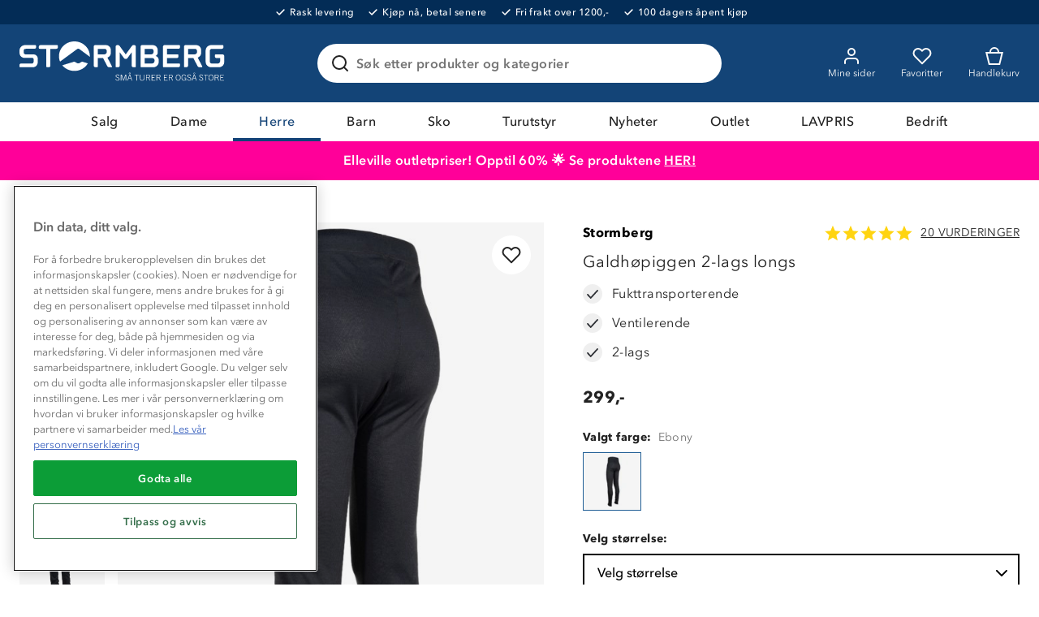

--- FILE ---
content_type: text/html; charset=utf-8
request_url: https://www.stormberg.com/no/herre/undertoy/superundertoy/underdel/galdhopiggen-2-lags-longs-11265295743
body_size: 49896
content:

<!DOCTYPE html>
<html lang="nb">
<head>
    <meta charset="utf-8" />
    <meta name="viewport" content="width=device-width, initial-scale=1.0">

        <script type="text/javascript">
            !function (a, b, c, d, e, f, g, h) {
                a.RaygunObject = e, a[e] = a[e] || function () {
                    (a[e].o = a[e].o || []).push(arguments)
                }, f = b.createElement(c), g = b.getElementsByTagName(c)[0],
                    f.async = 1, f.src = d, g.parentNode.insertBefore(f, g), h = a.onerror, a.onerror = function (b, c, d, f, g) {
                        h && h(b, c, d, f, g), g || (g = new Error(b)), a[e].q = a[e].q || [], a[e].q.push({
                            e: g
                        })
                    }
            }(window, document, "script", "//cdn.raygun.io/raygun4js/raygun.min.js", "rg4js");
        </script>
        <script type="text/javascript">
      rg4js('apiKey', 'ag94QPlyE7cvkkdf4zm1g');
      rg4js('enableCrashReporting', true);
      rg4js('setVersion', '10.16.4');
      rg4js('options', {
        ignore3rdPartyErrors: true,
        ignoreAjaxError: true,
        ignoreAjaxAbort: true
      });
        </script>
    <link rel="apple-touch-icon" sizes="180x180" href="/favicons/apple-touch-icon.png">
    <link rel="icon" type="image/png" href="/favicons/favicon-32x32.png" sizes="32x32">
    <link rel="icon" type="image/png" href="/favicons/favicon-16x16.png" sizes="16x16">
    <link rel="manifest" href="/manifest">
    <link rel="mask-icon" href="/favicons/safari-pinned-tab.svg" color="#007e8f">
    <link rel="shortcut icon" href="/favicons/favicon.ico">


    <title>Galdhøpiggen 2-lags longs herre - grå | Stormberg</title><!-- ssr chunks:  --><link rel="stylesheet" type="text/css" href="/assets/browser.bundle.1510ff7ae888ea5ff398.css" />
<meta name="description" content="Galdhøpiggen longs til herre er en lett og myk longs, med to-veis stretchfunksjon som består av 100% polyester. Longsen er grå i fargen." data-dynamic="1" />
<meta property="og:url" content="https://www.stormberg.com/no/herre/undertoy/superundertoy/underdel/galdhopiggen-2-lags-longs-11265295743" data-dynamic="1" />
<meta property="og:type" content="website" data-dynamic="1" />
<meta property="og:title" content="Galdhøpiggen 2-lags longs herre - grå" data-dynamic="1" />
<meta property="og:description" content="Galdhøpiggen longs til herre er en lett og myk longs, med to-veis stretchfunksjon som består av 100% polyester. Longsen er grå i fargen." data-dynamic="1" />
<meta property="product:condition" content="new" data-dynamic="1" />
<meta property="product:retailer_item_id" content="11265295743004" data-dynamic="1" />
<meta property="product:availability" content="in stock" data-dynamic="1" />
<meta property="product:price:amount" content="299.0" data-dynamic="1" />
<meta property="product:price:currency" content="NOK" data-dynamic="1" />
<meta property="og:image" content="https://www.stormberg.com/globalassets/productimages/11265295743_3.jpg?ref=27C4F2319D" data-dynamic="1" />

                <script>
                if (!('Promise' in window && Promise.prototype.finally)) {
                    document.write('<' + 'script src="/assets/polyfills.bundle.4e821c108956d34ac692.js" onerror="window.rg4js&&window.rg4js(\'send\', new Error(\'Failed to load: /assets/polyfills.bundle.4e821c108956d34ac692.js\'))"></' + 'script>');
                }
                </script>
                <script>
                window.scopeReady = new Promise(function (res, rej) { window.resolveScopeReady = res; window.rejectScopeReady = rej; });
                </script>
            <link rel="canonical" href="/no/herre/undertoy/superundertoy/underdel/galdhopiggen-2-lags-longs-11265295743" id="link-canonical" />
<script src="/assets/browser.bundle.b8530e3b8076d2dd1320.js" async></script>
<script src="/assets/vendor.chunk.d2ead94f71ba442c12a4.js" async></script>
<link rel="stylesheet" type="text/css" href="/assets/browser.bundle.1510ff7ae888ea5ff398.css" />


    <style data-glitz>.a{min-height:100vh}.b{display:-webkit-box;display:-moz-box;display:-ms-flexbox;display:-webkit-flex;display:flex}.c{flex-direction:column;-webkit-box-orient:vertical;-webkit-box-direction:normal}.d{background-color:white}.e{letter-spacing:0.4px}.f{font-family:inherit}.g{font-size:inherit}.h{font-style:inherit}.i{font-variant:inherit}.j{font-weight:inherit}.k{border-left-width:0}.l{border-right-width:0}.m{border-top-width:0}.n{border-bottom-width:0}.o{padding-left:0}.p{padding-right:0}.q{padding-top:0}.r{padding-bottom:0}.s{-webkit-user-select:none;-moz-user-select:none;-ms-user-select:none;user-select:none}.t{text-decoration:none}.u{text-align:inherit}.v{background-color:transparent;background-color:initial}.w{cursor:pointer}.x{color:white}.y{position:absolute}.z{top:0}.a0{left:16px}.a1{transform:translate(0, -100%)}.a2{opacity:0}.a3{pointer-events:none}.ab{background-color:#032C56}.ac{font-size:12px}.ae{line-height:14px}.af{font-weight:500}.ag{letter-spacing:0.04em}.ah{justify-content:center;-webkit-box-pack:center}.ai{align-items:center;-webkit-box-align:center}.aj{padding-top:8px}.ak{padding-bottom:8px}.al{order:0}.an{color:inherit}.ao{text-decoration:inherit}.ar{max-width:100%}.as{transition-property:opacity;-webkit-transition-property:opacity;-moz-transition-property:opacity}.at{transition-duration:300ms}.au{transition-timing-function:ease-in}.av{margin-left:6px}.aw{margin-right:18px}.ax{white-space:nowrap}.ay{position:relative}.az{border-left-width:2px}.b0{border-left-style:solid}.b1{border-right-width:2px}.b2{border-right-style:solid}.b3{border-top-width:2px}.b4{border-top-style:solid}.b5{border-bottom-width:2px}.b6{border-bottom-style:solid}.b7{background-color:#D90005}.b8{border-left-color:#C40005}.b9{border-right-color:#C40005}.ba{border-top-color:#C40005}.bb{border-bottom-color:#C40005}.bc{padding-left:8px}.bd{padding-right:8px}.be{margin-top:16px}.bf{border-radius:4px}.bg{width:-webkit-fit-content;width:-moz-fit-content;width:fit-content}.bh{text-align:center}.bi{background-color:#134477}.bj{margin-left:auto}.bk{margin-right:auto}.bl{max-width:calc(100vw - 48px)}.bm{width:1366px}.bn{height:96px}.bo{display:-ms-grid;display:grid}.bp{justify-items:center}.bq{grid-column-gap:32px}.br{grid-template-columns:minmax(max-content, 1fr) minmax(auto, 498px) minmax(max-content, 1fr);-ms-grid-columns:minmax(max-content, 1fr) minmax(auto, 498px) minmax(max-content, 1fr)}.bs{width:258px}.bt{justify-self:start;-ms-grid-column-align:start}.bu{display:block}.bv{width:100%}.bw{height:auto}.bx{-webkit-filter:drop-shadow(0 2px 4px rgba(0, 0, 0, .1)) drop-shadow(0 2px 8px rgba(0, 0, 0, .05));filter:drop-shadow(0 2px 4px rgba(0, 0, 0, .1)) drop-shadow(0 2px 8px rgba(0, 0, 0, .05))}.by{transition-duration:200ms}.bz{transition-timing-function:ease-out}.c0{top:110%}.c1{z-index:7}.c2{padding-top:16px}.c3{padding-bottom:16px}.c4{background-color:#FFFFFF}.c5{border-radius:8px}.c6{border-left-width:1px}.c7{border-left-color:#BEBEBE}.c8{border-right-width:1px}.c9{border-right-color:#BEBEBE}.ca{border-top-width:1px}.cb{border-top-color:#BEBEBE}.cc{border-bottom-width:1px}.cd{border-bottom-color:#BEBEBE}.ce{text-transform:inherit}.cf{transition-property:color, background-color, border-color;-webkit-transition-property:color, background-color, border-color;-moz-transition-property:color, background-color, border-color}.d0{line-height:1.5}.d1{height:48px}.d2{padding-top:12px}.d3{padding-bottom:12px}.d4{font-size:16px}.d5{min-width:48px}.d6{border-radius:100%}.d7{display:none}.d8{overflow:hidden}.d9{text-overflow:ellipsis}.da{opacity:1}.db{transform:scale(1)}.dc{transition-property:opacity, transform;-webkit-transition-property:opacity, transform;-moz-transition-property:opacity, transform}.dd{margin-bottom:0}.de{outline-width:0}.df{display:-webkit-inline-box;display:-moz-inline-box;display:-ms-inline-flexbox;display:-webkit-inline-flex;display:inline-flex}.dg{margin-top:0}.dh{transition-property:background;-webkit-transition-property:background;-moz-transition-property:background}.dl{color:#222222}.dm{border-radius:24px}.dn{border-left-color:#215F96}.do{border-right-color:#215F96}.dp{border-top-color:#215F96}.dq{border-bottom-color:#215F96}.dr{padding-left:16px}.ds{padding-right:16px}.ek{width:1em}.el{height:1em}.em{font-size:1.5em}.en{stroke-width:2}.eo{stroke:#222}.ep{margin-right:8px}.eq{min-width:24px}.er{cursor:-webkit-text;cursor:text}.es{flex-grow:1;-webkit-box-flex:1}.et{flex-shrink:1}.eu{left:0}.ev{transform-origin:left top}.ew{color:#969696}.ex{transition-property:transform, top;-webkit-transition-property:transform, top;-moz-transition-property:transform, top}.ey{transition-timing-function:ease-in-out}.ez{color:#737373}.f0{font-weight:600}.f1{line-height:1.6}.f2{transition-duration:0ms}.f3{background-color:transparent}.f4{cursor:inherit}.f6{transition-property:color;-webkit-transition-property:color;-moz-transition-property:color}.f7{flex-shrink:0}.f8{height:56px}.f9{font-weight:700}.fa{right:16px}.fb{max-width:24px}.fc{max-height:24px}.fd{min-width:0}.fe{stroke:#222222}.ff{justify-self:end;-ms-grid-column-align:end}.fg{margin-left:-32px}.fh{padding-left:32px}.fm{border-radius:0}.fn{color:#FAFAFA}.fq{font-weight:400}.fr{max-height:48px}.fs{padding-right:32px}.gp{color:#134377}.gr{order:2}.gs{background-color:#FF0099}.gt{background-color:#ff0099}.gu{color:#ffffff}.gv{width:768px}.gw{flex-direction:row;-webkit-box-orient:horizontal;-webkit-box-direction:normal}.gx{text-decoration:underline}.gy{order:5}.gz{background-color:#134377}.h0{flex-wrap:wrap;-webkit-box-lines:multiple}.h1{order:3}.h2{height:0}.h3{transition-property:height;-webkit-transition-property:height;-moz-transition-property:height}.h4{height:-webkit-fit-content;height:-moz-fit-content;height:fit-content}.h5{background-color:#EFF6E7}.h6{font-size:14px}.h7{border-bottom-color:#D1D1D1}.h8{border-radius:100vh}.h9{width:24px}.ha{height:24px}.hb{background-color:#477E20}.hd{margin-left:8px}.he{min-height:1px}.hf{height:1px}.hg{bottom:0}.hh{margin-left:0}.hi{margin-right:0}.hj{list-style:none}.hm{min-height:52px}.hn{color:#215F96}.hs{height:52px}.i1{margin-bottom:32px}.i2{grid-column-gap:24px}.i3{grid-template-columns:minmax(0, 6fr) minmax(0, 5fr);-ms-grid-columns:minmax(0, 6fr) minmax(0, 5fr)}.i4{-webkit-column-gap:48px;column-gap:48px}.i5{order:1}.i6{align-items:start;-webkit-box-align:start}.i7{grid-column-gap:16px}.i8{grid-template-columns:105px 1fr;-ms-grid-columns:105px 1fr}.ia{height:100%}.ib{right:0}.ic{margin-bottom:8px}.id{touch-action:manipulation}.ie{background-color:#F5F5F5}.jj{mix-blend-mode:multiply}.jk{object-position:center}.jl{object-fit:contain}.ju{flex-grow:0;-webkit-box-flex:0}.jv{flex-basis:auto}.jw{max-height:897px}.jx{top:16px}.jy{bottom:unset}.jz{align-self:flex-start}.k0{line-height:13px}.k1{letter-spacing:0.1em}.k2{z-index:1}.k3{margin-top:4px}.k4{color:#FFFFFF}.k7{justify-content:space-between;-webkit-box-pack:justify}.k8{margin-bottom:12px}.k9{grid-template-columns:auto auto;-ms-grid-columns:auto auto}.ka{line-height:1.2}.kb{font-weight:bold}.kc{color:black}.kd{justify-content:normal;-webkit-box-pack:normal}.ke{margin-right:2px}.kf{font-size:20px}.kg{text-transform:uppercase}.kh{font-weight:normal}.ki{grid-column-gap:12px}.kj{justify-content:start;-webkit-box-pack:start}.kk{margin-top:24px}.kl{min-width:100%}.km{margin-left:-8px}.kn{margin-bottom:-8px}.ko{min-height:72px}.kp{height:72px}.kq{width:72px}.kr{padding-left:4px}.ks{padding-right:4px}.kt{padding-top:4px}.ku{padding-bottom:4px}.kw{box-shadow:none}.kx{border-left-color:black}.ky{border-right-color:black}.kz{border-top-color:black}.l0{border-bottom-color:black}.l1{grid-row-gap:8px}.l2{grid-template-columns:1fr 40%;-ms-grid-columns:1fr 40%}.l3{border-left-color:#477E20}.l4{border-right-color:#477E20}.l5{border-top-color:#477E20}.l6{border-bottom-color:#477E20}.l9{padding-left:24px}.la{padding-right:24px}.lb{stroke:#fff}.lc{background-color:#003D69}.le{position:fixed}.lf{z-index:6}.lg{will-change:transform}.lh{transform:translateY(100%)}.li{transition-property:transform;-webkit-transition-property:transform;-moz-transition-property:transform}.lj{transition-timing-function:ease}.lk{margin-bottom:4px}.ll{max-width:75%}.lm{align-items:baseline;-webkit-box-align:baseline}.ln{grid-template-columns:1fr 1fr;-ms-grid-columns:1fr 1fr}.lo{grid-template-rows:auto auto;-ms-grid-rows:auto auto}.lp{grid-template-columns:54px auto;-ms-grid-columns:54px auto}.lq{align-self:center;-ms-grid-row-align:center}.lr{height:32px}.ls{width:32px}.lt{grid-template-rows:auto auto auto;-ms-grid-rows:auto auto auto}.lu{grid-gap:4px}.lv{fill:#5e9f1a}.lw{color:#5e9f1a}.lx{height:8px}.ly{width:8px}.lz{display:inline}.m0{margin-top:32px}.m1{padding-bottom:20px}.m2{padding-top:20px}.m6{font-size:24px}.m7{background-color:inherit}.m8{will-change:height}.mf{margin-left:32px}.mg{transform:rotate(180deg)}.mh{margin-bottom:24px}.mi{height:300px}.mj{background-color:#f9f9f9}.mk{flex-basis:0}.mm{color:#585858}.mn{background-color:#E1E1E1}.mo{cursor:default}.mp{border-left-color:#E1E1E1}.mq{border-right-color:#E1E1E1}.mr{border-top-color:#E1E1E1}.ms{border-bottom-color:#E1E1E1}.mt{width:1600px}.mu{grid-template-columns:repeat(5, minmax(0, 1fr));-ms-grid-columns:repeat(5, minmax(0, 1fr))}.n0{left:8px}.n1{top:4px}.n2{bottom:4px}.n3{height:37px}.n4{min-width:37px}.n5{top:12px}.n6{right:12px}.n7{padding-left:12px}.n8{padding-right:12px}.n9{grid-column-gap:4px}.na{height:20px}.nb{justify-content:end;-webkit-box-pack:end}.nc{line-height:20px}.nd{display:-webkit-box}.ne{-webkit-box-orient:vertical}.nf{-webkit-line-clamp:2}.ng{color:#FF0099}.nh{text-decoration:line-through}.ni{background-color:#003366}.nj{width:14px}.nk{height:14px}.nl{border-radius:50%}.nn{background-color:#485253}.no{background-color:#343333}.np{padding-bottom:32px}.nq{background-color:#FAFAFA}.nr{background-image:url(/assets/mountain-forest.408589e538458f8ddd18114f6279f0d9.svg)}.ns{background-repeat:no-repeat}.nt{background-position:bottom}.nu{background-size:100%}.nv{order:4}.nw{padding-left:48px}.nx{padding-right:48px}.ny{grid-template-columns:repeat(4, 1fr);-ms-grid-columns:repeat(4, 1fr)}.nz{padding-top:24px}.o0{padding-bottom:24px}.o1{grid-template-columns:repeat(auto-fit, 40px);-ms-grid-columns:repeat(auto-fit, 40px)}.o2{-webkit-column-gap:12px;column-gap:12px}.o4{width:40px}.o5{height:40px}.o6{min-width:40px}.o7{stroke-width:1.5}.o8{margin-bottom:20px}.o9{margin-left:16px}.oa{margin-right:16px}.ob{width:80px}.oc{width:60px}.od{width:37px}.oe{left:50%}.of{transform:translateX(-50%)}.a4:focus{outline-width:0}.a5:focus{outline-style:solid}.a6:focus{outline-color:#222222;outline-color:-webkit-focus-ring-color}.a7:focus{transform:translate(0, 0)}.a8:focus{z-index:5}.a9:focus{opacity:0}.aa:focus{pointer-events:none}.am:focus{outline-color:white;outline-color:-webkit-focus-ring-color}.cz:focus{overflow:visible}.fo:focus{text-decoration:inherit}.fp:focus{color:inherit}.g7:focus{color:#134377}.g8:focus{text-shadow:0.5px 0 0 #134377}.hc:focus{color:transparent}.hx:focus{text-decoration:underline}.ap:hover{color:inherit}.aq:hover{text-decoration:underline}.fi:hover{text-decoration:inherit}.g4:hover{color:#134377}.cg:focus:after{content:""}.ch:focus:after{position:absolute}.ci:focus:after{top:-6px}.cj:focus:after{left:-6px}.ck:focus:after{bottom:-6px}.cl:focus:after{right:-6px}.cm:focus:after{border-left-width:2px}.cn:focus:after{border-left-style:solid}.co:focus:after{border-left-color:#215F96}.cp:focus:after{border-right-width:2px}.cq:focus:after{border-right-style:solid}.cr:focus:after{border-right-color:#215F96}.cs:focus:after{border-top-width:2px}.ct:focus:after{border-top-style:solid}.cu:focus:after{border-top-color:#215F96}.cv:focus:after{border-bottom-width:2px}.cw:focus:after{border-bottom-style:solid}.cx:focus:after{border-bottom-color:#215F96}.cy:focus:after{border-radius:8px}.g9:focus:after{top:0}.ga:focus:after{left:0}.gb:focus:after{bottom:0}.gc:focus:after{right:0}.gd:focus:after{border-radius:0}.ge:focus:after{border-left-width:0}.gf:focus:after{border-left-style:none}.gg:focus:after{border-left-color:transparent}.gh:focus:after{border-right-width:0}.gi:focus:after{border-right-style:none}.gj:focus:after{border-right-color:transparent}.gk:focus:after{border-top-width:0}.gl:focus:after{border-top-style:none}.gm:focus:after{border-top-color:transparent}.gn:focus:after{border-bottom-width:4px}.go:focus:after{border-bottom-color:#134377}.di:focus-within{outline-width:0}.dj:focus-within{outline-style:solid}.dk:focus-within{outline-color:white;outline-color:-webkit-focus-ring-color}.dt:before{position:absolute}.du:before{content:""}.dv:before{top:0}.dw:before{bottom:0}.dx:before{left:0}.dy:before{right:0}.dz:before{border-radius:100px}.e0:before{border-left-width:1px}.e1:before{border-left-style:solid}.e2:before{border-right-width:1px}.e3:before{border-right-style:solid}.e4:before{border-top-width:1px}.e5:before{border-top-style:solid}.e6:before{border-bottom-width:1px}.e7:before{border-bottom-style:solid}.e8:before{border-left-color:transparent}.e9:before{border-right-color:transparent}.ea:before{border-top-color:transparent}.eb:before{border-bottom-color:transparent}.jh:before{float:left}.ji:before{padding-top:150%}.kv:before{padding-top:100%}.ec:active:before{border-left-color:#215F96}.ed:active:before{border-right-color:#215F96}.ee:active:before{border-top-color:#215F96}.ef:active:before{border-bottom-color:#215F96}.eg:focus-within:before{border-left-color:#215F96}.eh:focus-within:before{border-right-color:#215F96}.ei:focus-within:before{border-top-color:#215F96}.ej:focus-within:before{border-bottom-color:#215F96}.f5:invalid{box-shadow:none}.fj:active{color:inherit}.fk:active{text-decoration:inherit}.g6:active{color:#134377}.hz:active{text-decoration:underline}.ft::after{content:""}.fu::after{position:absolute}.fv::after{right:0}.fw::after{bottom:0}.fx::after{width:100%}.fy::after{border-bottom-width:4px}.fz::after{border-bottom-style:solid}.g0::after{border-bottom-color:transparent}.g1::after{transition-property:border-color;-webkit-transition-property:border-color;-moz-transition-property:border-color}.g2::after{transition-duration:200ms}.g3::after{transition-timing-function:ease-out}.gq::after{border-bottom-color:#134377}.g5:hover::after{border-bottom-color:#134377}.hk:empty:before{content:" "}.hl:empty:before{white-space:pre}.ht:after{content:"  /  "}.hu:after{white-space:pre}.hv:after{font-weight:600}.iy:after{content:""}.iz:after{pointer-events:none}.j0:after{position:absolute}.j1:after{top:0}.j2:after{left:0}.j3:after{right:0}.j4:after{bottom:0}.j5:after{border-left-width:1px}.j6:after{border-left-color:#215F96}.j7:after{border-left-style:solid}.j8:after{border-right-width:1px}.j9:after{border-right-color:#215F96}.ja:after{border-right-style:solid}.jb:after{border-top-width:1px}.jc:after{border-top-color:#215F96}.jd:after{border-top-style:solid}.je:after{border-bottom-width:1px}.jf:after{border-bottom-color:#215F96}.jg:after{border-bottom-style:solid}.jm:after{border-left-width:0}.jn:after{border-left-color:transparent}.jo:after{border-right-width:0}.jp:after{border-right-color:transparent}.jq:after{border-top-width:0}.jr:after{border-top-color:transparent}.js:after{border-bottom-width:0}.jt:after{border-bottom-color:transparent}.m9:after{height:8px}.ma:after{width:8px}.mb:after{border-radius:100%}.mc:after{background-color:#134377}.md:after{top:6px}.me:after{left:12px}.hw:hover:hover{color:#222222}.hy:focus:hover{color:#222222}.i0:active:hover{color:#222222}.if:focus:before{content:""}.ig:focus:before{pointer-events:none}.ih:focus:before{position:absolute}.ii:focus:before{top:0}.ij:focus:before{left:0}.ik:focus:before{right:0}.il:focus:before{bottom:0}.im:focus:before{border-left-width:2px}.in:focus:before{border-left-color:#215F96}.io:focus:before{border-left-style:solid}.ip:focus:before{border-right-width:2px}.iq:focus:before{border-right-color:#215F96}.ir:focus:before{border-right-style:solid}.is:focus:before{border-top-width:2px}.it:focus:before{border-top-color:#215F96}.iu:focus:before{border-top-style:solid}.iv:focus:before{border-bottom-width:2px}.iw:focus:before{border-bottom-color:#215F96}.ix:focus:before{border-bottom-style:solid}.m3:first-child{border-top-width:0}.m4:first-child{border-top-color:#BEBEBE}.m5:first-child{border-top-style:solid}.nm:first-child{margin-left:0}.ml:not(:first-child){margin-left:24px}</style><style data-glitz media="(hover: hover)">.fl:hover{text-decoration:none}.k5:hover{color:black}.k6:hover{background-color:#F5F5F5}.l7:hover{color:white}.l8:hover{background-color:#255D0F}.ld:hover{background-color:#002f51}.o3:hover{background-color:#215F96}</style><style data-glitz media="(min-width: 320px)">.ho{flex-wrap:nowrap;-webkit-box-lines:nowrap}.hp{overflow-x:auto}.hq{white-space:nowrap}.hr{-webkit-overflow-scrolling:touch}</style><style data-glitz media="(min-width: 768px)">.i9{grid-template-columns:105px 1fr;-ms-grid-columns:105px 1fr}</style><style data-glitz media="(min-width: 1024px)">.mv{transition-property:box-shadow;-webkit-transition-property:box-shadow;-moz-transition-property:box-shadow}.mw{transition-duration:200ms}.mx{transition-timing-function:ease-out}.my{will-change:box-shadow}.mz:hover{box-shadow:0px 0px 20px 5px #E1E1E1}</style>
<!-- Google Tag Manager -->
<script>(function(w,d,s,l,i){w[l]=w[l]||[];w[l].push({'gtm.start':
new Date().getTime(),event:'gtm.js'});var f=d.getElementsByTagName(s)[0],
j=d.createElement(s),dl=l!='dataLayer'?'&l='+l:'';j.async=true;j.src=
'https://www.googletagmanager.com/gtm.js?id='+i+dl;f.parentNode.insertBefore(j,f);
})(window,document,'script','dataLayer','GTM-TJFS9LR');</script>
<!-- End Google Tag Manager -->    <script src='https://returns.consignor.com/returnforms/script/NOR' type='text/javascript'></script>
<!-- The following language codes are available in place of 'ENG' above: ENG, DAN, NOR, SWE, FIN, DEU, FRA, ITA, SPA, POL, CES, NLD. -->
<script type='text/javascript'>
	ConsignorReturnform.ReturnformId = '722620cbf418c4dda3ab19c1ac343dc2b3f9f449';
</script>
<link rel='stylesheet' href='https://returns.consignor.com/css/returnform.css'>
<style type='text/css'>
	/* Insert custom CSS here to change the form styles */
</style></head>
<body>
<!-- Google Tag Manager (noscript) -->
<noscript><iframe src="https://www.googletagmanager.com/ns.html?id=GTM-TJFS9LR"
height="0" width="0" style="display:none;visibility:hidden"></iframe></noscript>
<!-- End Google Tag Manager (noscript) -->

  <div id="container"><div class="a b c d e"><button type="button" class="f g h i j k l m n o p q r s t u v w x y z a0 a1 a2 a3 a4 a5 a6 a7 a8 a9 aa">Skip to content</button><div class="x ab b ac ae af ag ah ai aj ak al"><div><a class="a4 a5 am b an ao ap aq" data-scope-link="true" href="/no/kundeservice/levering-og-frakt"><img width="11" class="ar as at au a2"/><div class="av aw ax">Rask levering</div></a></div><div><a class="a4 a5 am b an ao ap aq" data-scope-link="true" href="/no/kundeservice/ofte-stilte-sporsmal#faktura"><img width="11" class="ar as at au a2"/><div class="av aw ax">Kjøp nå, betal senere</div></a></div><div><a class="a4 a5 am b an ao ap aq" data-scope-link="true" href="/no/kundeservice/levering-og-frakt"><img width="11" class="ar as at au a2"/><div class="av aw ax">Fri frakt over 1200,-</div></a></div><div><a class="a4 a5 am b an ao ap aq" data-scope-link="true" href="/no/kundeservice/bytte-og-returer"><img width="11" class="ar as at au a2"/><div class="av aw ax">100 dagers åpent kjøp</div></a></div></div><header class="ay al"><div><noscript class="az b0 b1 b2 b3 b4 b5 b6 x b7 b8 b9 ba bb bc bd aj ak be bf bg bh">Din nettleser har ikke JavaScript aktivert, som trengs for å bruke denne siden</noscript><div class="x bi"><div class="bj bk bl bm bn ay bo ai bp bq br"><a tabindex="0" aria-label="Gå till startsidan" class="a4 a5 am bs bt" data-scope-link="true" href="/no"><svg class="bu bv bw" viewBox="0 0 180 38" fill="#FFF"><path d="M157.07 28.89l.32.23.24.31.17.38-.39.14-.25-.31-.24-.25-.25-.18-.26-.1-.26-.04-.37.04-.31.13-.24.19-.15.26-.05.33.3.59.73.35.86.31.72.47.3.82-.08.52-.23.4-.36.29-.48.17-.56.06-.54-.05-.43-.15-.35-.26-.28-.37-.22-.47.43-.15.16.39.21.3.27.21.35.13.42.04.4-.04.34-.13.26-.21.17-.3.06-.36-.3-.65-.72-.37-.85-.3-.71-.45-.3-.78.07-.47.22-.37.33-.28.43-.16.52-.06.49.05.41.15zm-10.33 0l.32.23.25.31.16.38-.39.14-.24-.31-.25-.25-.25-.18-.26-.1-.25-.04-.38.04-.31.13-.23.19-.15.26-.06.33.31.59.72.35.86.31.72.47.3.82-.08.52-.23.4-.36.29-.47.17-.57.06-.54-.05-.43-.15-.35-.26-.28-.37-.22-.47.43-.15.16.39.21.3.27.21.35.13.42.04.4-.04.34-.13.26-.21.17-.3.06-.36-.3-.65-.71-.37-.86-.3-.71-.45-.3-.78.07-.47.22-.37.33-.28.44-.16.51-.06.49.05.41.15zm-42.72 3.72l.16.45.27.31.39.19.53.06.53-.06.42-.19.3-.31.18-.45.06-.58v-3.25h.46v3.18l-.07.7-.22.56-.38.42-.55.27-.73.09-.73-.09-.52-.27-.35-.42-.2-.56-.06-.7v-3.18h.46v3.25l.05.58zm-18.88-3.72l.32.23.24.31.17.38-.4.14-.24-.31-.25-.25-.25-.18-.25-.1-.26-.04-.37.04-.31.13-.24.19-.15.26-.05.33.3.59.72.35.86.31.72.47.31.82-.09.52-.23.4-.36.29-.47.17-.56.06-.54-.05-.44-.15-.35-.26-.27-.37-.22-.47.43-.15.16.39.21.3.27.21.34.13.43.04.4-.04.34-.13.26-.21.17-.3.06-.36-.3-.65-.72-.37-.85-.3-.72-.45-.3-.78.08-.47.21-.37.34-.28.43-.16.51-.06.5.05.41.15zm81.03.5l.42.84.15 1.12-.15 1.12-.42.83-.66.52-.88.18-.88-.18-.67-.52-.42-.83-.14-1.12.14-1.12.42-.84.67-.52.88-.17.88.17.66.52zm-28.19 0l.42.84.15 1.12-.15 1.12-.42.83-.67.52-.88.18-.87-.18-.67-.52-.42-.83-.15-1.12.15-1.12.42-.84.66-.52.88-.17.88.17.67.52zm4.18-.55l.32.2.28.28.23.39.18.49-.44.09-.14-.38-.18-.31-.22-.24-.24-.16-.28-.1-.32-.03-.45.07-.4.21-.32.34-.23.46-.15.57-.05.67.05.67.13.55.24.43.31.32.41.19.49.07.4-.05.34-.13.28-.2.21-.29.13-.36.05-.42v-.12l-.01-.05v-.05l-.01-.05h-1.39v-.39h1.83v2.4h-.4v-.63h-.02l-.15.2-.19.18-.23.14-.26.11-.28.06-.3.03-.64-.08-.52-.23-.41-.37-.29-.52-.17-.64-.06-.77.06-.77.17-.66.29-.53.41-.4.51-.25.62-.09.43.04.38.11zm-52.71 4.54l1.53-4.6h.76v5.14h-.44v-4.8h-.02l-1.62 4.8h-.46l-1.64-4.8h-.01v4.8h-.43v-5.14h.78l1.53 4.6h.02zm81.41-4.25l.35.43.11.6-.08.48-.22.37-.35.28-.45.18 1.31 2.44h-.52l-1.25-2.34h-1.43v2.34h-.46v-5.13h1.51l.88.09.6.26zm-10.3.04v4.74h-.46v-4.74h-1.6v-.39h3.65v.39h-1.59zm-8.74 4.74l-.56-1.68h-2.05l-.56 1.68h-.46l1.71-5.13h.68l1.72 5.13h-.48zm-20.53-4.78l.35.43.11.6-.08.48-.22.37-.35.28-.45.18 1.31 2.44h-.52l-1.25-2.34h-1.43v2.34h-.46v-5.13h1.51l.88.09.6.26zm-10.57 0l.35.43.11.6-.07.48-.23.37-.34.28-.45.18 1.31 2.44h-.53l-1.24-2.34h-1.43v2.34h-.46v-5.13h1.51l.87.09.6.26zm-8.93 0l.35.43.11.6-.07.48-.23.37-.34.28-.45.18 1.31 2.44h-.53l-1.24-2.34h-1.43v2.34h-.46v-5.13h1.51l.87.09.6.26zm-10.82.04v4.74h-.45v-4.74h-1.6v-.39h3.65v.39h-1.6zm-4.6 4.74l-.56-1.68h-2.05l-.56 1.68h-.46l1.71-5.13h.68l1.72 5.13h-.48zm76.75-4.75v1.88h1.86v.39h-1.86v2.09h2.72v.39h-3.18v-5.13h3.04v.38h-2.58zm-48.51 0v1.88h1.86v.39h-1.86v2.09h2.72v.39h-3.18v-5.13h3.04v.38h-2.58zm-10.56 0v1.88h1.86v.39h-1.86v2.09h2.72v.39h-3.18v-5.13h3.04v.38h-2.58zm49.38.52l-.34.71-.12.96.12.95.34.72.52.45.68.15.67-.15.52-.45.34-.72.12-.95-.12-.96-.34-.71-.52-.45-.67-.16-.68.16-.52.45zm-28.19 0l-.34.71-.12.96.12.95.34.72.52.45.67.15.67-.15.53-.45.34-.72.12-.95-.12-.96-.34-.71-.53-.45-.67-.16-.67.16-.52.45zm-41.37 2.16h1.82l-.9-2.74h-.02l-.9 2.74zm55.46 0h1.81l-.9-2.74h-.02l-.89 2.74zm-40.07-.66h1.14l.6-.09.44-.21.26-.3.08-.41-.12-.53-.33-.3-.45-.14-.5-.03h-1.12v2.01zm8.94 0h1.13l.61-.09.43-.21.26-.3.09-.41-.13-.53-.33-.3-.45-.14-.49-.03h-1.12v2.01zm10.56 0h1.14l.6-.09.44-.21.26-.3.08-.41-.12-.53-.33-.3-.45-.14-.5-.03h-1.12v2.01zm39.57 0h1.14l.6-.09.44-.21.26-.3.09-.41-.13-.53-.33-.3-.45-.14-.5-.03h-1.12v2.01zm-73.01-3.97l.16.23.05.27-.05.29-.16.22-.23.15-.3.06-.29-.06-.24-.15-.15-.23-.06-.28.06-.28.15-.22.24-.15.29-.06.3.06.23.15zm55.45 0l.16.23.06.27-.06.29-.16.22-.23.15-.29.06-.3-.06-.23-.15-.16-.23-.05-.28.05-.28.16-.22.23-.15.3-.06.29.06.23.15zm-56.33.17l-.1.15-.04.18.04.19.1.15.15.1.2.04.2-.04.16-.1.1-.15.03-.19-.03-.18-.1-.15-.16-.1-.2-.04-.2.04-.15.1zm55.45 0l-.1.15-.03.18.03.19.1.15.16.1.2.04.19-.04.16-.1.1-.15.04-.19-.04-.18-.1-.15-.16-.1-.19-.04-.2.04-.16.1zm-91.96-7.07l-.97 1.14-1.1 1.03-1.22.9-1.32.77-1.42.61-1.5.45-1.57.28-1.63.1-1.4-.07-1.35-.21-1.3-.33-1.24-.45-1.19-.57-1.11-.67-1.03-.77-.95-.87-.86-.95 10.4-3.18 2.47 1.38.13.06.14.04.15.03.18.02h.18l.21-.02.22-.03.24-.04.25-.06 2.47-1.38 4.95 1.54-.83 1.25zm116.25-17.1h.17l.14.01.14.01.11.01.1.02.09.02.08.04.06.04.05.05.05.06.03.07.03.08.02.1.01.1.01.13.01.13v1.07l-.01.11-.02.1-.03.11-.04.1-.04.09-.05.09-.06.09-.06.08-.07.08-.07.07-.09.06-.08.06-.09.05-.1.05-.1.04-.11.04-.11.02-.11.02-.12.01-.12.01h-8.51l-.13.01-.13.03-.12.03-.13.04-.12.05-.12.05-.11.07-.11.08-.11.08-.1.09-.09.1-.09.11-.08.12-.07.12-.06.13-.05.14-.04.15-.03.16-.02.16-.01.18v8.95l.01.17.02.16.03.16.04.15.05.14.06.13.07.13.08.12.09.1.09.1.1.1.11.08.11.07.11.07.12.06.12.05.13.04.12.03.13.02.13.01.13.01h4.96l.17-.01.15-.02.16-.03.15-.04.14-.05.15-.06.13-.07.13-.09.12-.09.12-.09.1-.11.1-.11.09-.13.09-.12.07-.14.06-.13.05-.15.05-.15.03-.15.01-.16.01-.16v-2.65h-3.08l-.12-.01-.11-.02-.12-.02-.1-.03-.1-.03-.1-.04-.09-.05-.09-.05-.08-.06-.07-.07-.07-.07-.07-.08-.05-.08-.05-.09-.04-.1-.04-.11-.03-.11-.02-.12-.01-.12v-1.08l.01-.14.01-.12.01-.11.02-.1.03-.08.04-.07.04-.06.06-.05.06-.04.07-.03.09-.03.1-.02.12-.01.13-.01.15-.01h5.67l.11.02.11.02.11.03.1.03.1.05.1.05.09.06.09.06.08.07.08.08.07.08.07.09.06.09.05.1.04.1.04.1.03.11.02.11.02.11v5.14l-.01.15-.01.15-.01.14-.01.14-.02.15-.03.13-.02.14-.03.14-.03.13-.04.13-.04.13-.04.13-.04.12-.05.12-.05.12-.06.12-.06.11-.06.12-.06.11-.07.11-.06.09-.07.1-.07.09-.07.1-.07.09-.08.08-.08.09-.08.08-.09.09-.08.08-.09.07-.09.08-.1.07-.09.07-.1.07-.1.07-.11.06-.1.06-.11.06-.11.06-.11.05-.1.04-.1.05-.1.04-.1.03-.1.04-.1.03-.1.03-.11.03-.1.02-.1.03-.11.02-.11.02-.1.01-.11.02-.1.01-.11.01-.11.01-.11.01h-6.7l-.34-.01-.34-.03-.33-.06-.33-.09-.33-.1-.31-.13-.31-.15-.3-.18-.29-.19-.27-.22-.26-.23-.24-.26-.22-.27-.2-.3-.18-.31-.16-.34-.13-.35-.11-.37-.08-.39-.04-.4-.02-.42V8.02l.02-.43.04-.4.08-.39.11-.37.13-.35.16-.33.18-.32.2-.29.22-.28.24-.26.26-.23.27-.22.29-.19.3-.18.31-.15.31-.12.33-.11.33-.08.33-.06.34-.04.34-.01h9.35zm-59.49.01l.18.01.18.03.19.02.18.04.17.04.18.05.17.06.18.06.16.07.17.08.16.08.31.19.29.21.27.24.24.25.22.28.2.29.17.32.15.33.12.36.1.37.07.39.04.41.01.42v2.06l-.03.26-.05.26-.07.27-.08.25-.11.26-.14.25-.15.23-.18.23-.21.21-.23.2-.25.18-.29.16.35.11.32.14.31.16.29.2.26.22.25.24.21.27.19.28.15.31.13.32.09.34.06.35.01.36v2l-.03.57-.11.54-.17.52-.23.49-.29.45-.35.41-.39.37-.44.32-.48.28-.52.21-.55.17-.58.1-.6.03h-9.64l-.27-.01-.23-.01-.18-.02-.15-.04-.11-.07-.09-.08-.06-.11-.04-.15-.03-.18-.01-.22V4.49l.01-.17.03-.15.05-.15.06-.14.09-.13.1-.12.11-.1.13-.1.14-.08.15-.06.16-.04.16-.03.18-.01h9.06l.18.01zm-40.28-.01l.15.01.14.02.14.02.14.02.14.02.15.03.13.04.14.04.14.04.13.05.14.05.13.06.13.06.12.07.29.17.27.19.24.2.22.22.21.23.18.24.16.25.14.26.13.27.1.28.09.28.07.29.06.29.04.29.02.29.01.29v1.84l-.01.36-.03.35-.05.32-.07.32-.08.3-.11.29-.12.28-.15.26-.17.26-.18.24-.21.23-.23.22-.25.21-.27.2-.3.19-.31.18-.02.01-.02.01-.03.01-.02.02-.02.01-.03.01-.02.01-.03.01-.02.02-.03.01-.03.01-.02.02-.03.01-.03.01-.03.02-.03.01h-.01l3.85 7.57.02.05.01.06.01.06.01.06-.01.07-.01.07-.01.06-.03.07-.03.06-.04.05-.05.06-.06.04-.07.04-.08.03-.09.01-.1.01h-1.67l-.24-.01-.22-.02-.2-.04-.17-.05-.17-.06-.14-.07-.13-.09-.12-.09-.11-.11-.1-.11-.09-.13-.09-.13-.08-.13-.08-.14-.08-.15-.07-.15-1.01-2-.79-1.55-.27-.54-.53-1.04-.25-.48-.42-.84h-4.56v6.71l-.01.23v.2l-.02.17-.02.14-.03.12-.05.1-.06.07-.08.06-.1.05-.12.03-.14.02-.17.02h-.2l-.23.01h-.82l-.15-.01-.15-.03-.15-.03-.13-.06-.13-.06-.13-.08-.11-.09-.11-.1-.09-.1-.09-.12-.07-.12-.06-.13-.05-.13-.04-.14-.02-.13-.01-.14V4.35l.02-.14.04-.12.04-.12.05-.11.07-.11.08-.1.08-.09.1-.08.1-.07.11-.06.13-.05.12-.04.14-.03.14-.02h9.4zm77.61 0l.15.01.14.02.14.02.14.02.15.02.14.03.13.04.14.04.14.04.13.05.14.05.13.06.13.06.12.07.29.17.27.19.24.2.22.22.21.23.18.24.16.25.14.26.13.27.1.28.09.28.07.29.06.29.04.29.02.29.01.29v1.84l-.01.36-.03.34-.05.33-.07.32-.08.3-.11.29-.12.28-.15.26-.16.25-.19.24-.21.23-.23.22-.25.21-.27.2-.3.19-.31.19-.04.02-.03.01-.02.01-.02.02-.03.01-.02.01-.03.01-.02.02-.03.01-.03.01-.02.01-.03.02-.03.01-.03.01-.03.02 3.85 7.57.02.05.01.06.01.06.01.06-.01.07-.01.07-.01.06-.03.07-.03.06-.04.05-.05.05-.06.05-.07.04-.08.02-.09.02-.1.01h-1.67l-.24-.01-.22-.02-.19-.04-.18-.05-.16-.06-.15-.08-.13-.08-.12-.1-.11-.1-.1-.12-.09-.12-.09-.13-.08-.13-.08-.15-.07-.14-.08-.16-.22-.42-.15-.31-.19-.37-.22-.42-.23-.47-.25-.5-.27-.52-.27-.53-.27-.54-.27-.53-.26-.51-.24-.48-.23-.45-.2-.39h-4.57v6.46l-.01.14-.03.15-.04.14-.05.13-.07.13-.08.12-.09.12-.11.1-.11.1-.11.08-.13.08-.12.06-.14.05-.13.04-.14.02-.13.01h-.83l-.23-.01h-.19l-.17-.02-.15-.02-.12-.03-.1-.05-.08-.06-.06-.07-.04-.1-.04-.12-.02-.14-.01-.17-.01-.2V4.35l.02-.14.04-.12.04-.12.05-.11.07-.11.08-.1.08-.09.1-.08.1-.07.12-.06.12-.05.12-.04.14-.03.14-.02h9.4zm-138.92 0h.17l.16.01.14.01.12.01.1.02.09.03.08.04.06.05.05.06.04.07.04.08.02.09.02.11.01.13.01.14v1.09l-.02.11-.02.11-.03.11-.04.1-.05.1-.05.09-.07.09-.07.09-.07.07-.09.08-.09.06-.09.06-.1.05-.11.05-.11.04-.11.02-.12.03-.12.01H5.54l-.18.01-.17.01-.17.03-.16.03-.15.04-.14.05-.13.06-.12.07-.12.07-.1.09-.1.09-.09.1-.08.1-.06.12-.06.12-.05.13-.04.14-.02.14-.02.15-.01.16v1.45l.01.11.01.11.02.11.04.11.04.12.05.11.06.11.06.11.08.1.09.11.1.09.11.09.11.08.13.08.14.07.14.05.16.05.17.03.18.02.19.01h6.39l.29.01.28.02.28.05.28.06.27.08.27.11.26.12.24.13.24.16.22.18.21.2.19.22.18.24.15.25.14.28.12.3.09.32.07.35.04.36.01.39v2.63l-.01.42-.04.4-.06.39-.09.37-.11.35-.13.34-.16.31-.18.3-.19.27-.22.26-.24.23-.26.22-.28.19-.29.16-.32.14-.33.12-.34.1-.37.06-.37.04-.4.02H1.09l-.17-.01H.76l-.13-.01-.12-.02-.1-.02-.09-.03-.07-.04-.06-.05-.05-.05-.04-.07-.04-.09-.02-.09-.02-.11-.01-.13v-.14L0 21.38v-.93l.02-.11.02-.12.03-.1.04-.11.05-.1.05-.09.07-.09.07-.08.07-.08.08-.07.09-.07.1-.05.1-.06.1-.04.11-.04.12-.03.12-.02.12-.01.13-.01h9.25l.19-.01.18-.03.16-.06.14-.08.13-.09.11-.11.09-.11.08-.13.08-.13.06-.14.04-.14.04-.14.04-.13.02-.13.02-.12.01-.11.01-.09v-.08l.01-.07V15.6l-.01-.08-.01-.08-.01-.08-.02-.09-.02-.09-.03-.09-.03-.1-.05-.09-.05-.09-.06-.08-.08-.09-.08-.07-.1-.08-.11-.06-.12-.05-.13-.05-.15-.03-.17-.02-.18-.01H4.23l-.3-.01-.31-.04-.3-.05-.3-.09-.29-.1-.29-.13-.28-.15-.28-.17-.25-.19-.25-.21-.23-.23-.22-.25-.19-.27-.18-.29-.15-.3-.13-.32-.1-.34-.08-.36-.04-.37-.02-.39V7.58l.01-.27.04-.29.06-.29.09-.29.12-.3.13-.29.17-.3.18-.28.21-.28.24-.27.25-.25.28-.24.31-.22.32-.2.35-.17.37-.15.39-.12.42-.09.43-.06.46-.02h8.03l.2.01zm123.77 0h.31l.13.01.12.02.1.02.09.02.07.03.07.04.05.05.04.06.04.08.03.08.02.09.01.11.01.12.01.14v1.06l-.01.11-.03.11-.02.1-.04.1-.04.1-.05.09-.06.09-.06.08-.07.07-.08.07-.08.07-.09.06-.09.05-.1.05-.1.04-.1.03-.11.03-.12.02-.12.01h-9.72v4.83h8.8l.15.01h.13l.11.02.11.02.08.02.08.04.06.04.06.05.04.06.04.07.03.08.02.1.01.1.01.13.01.14v1.06l-.01.11-.02.11-.03.1-.04.1-.04.09-.05.1-.06.08-.06.08-.07.08-.08.07-.08.06-.09.06-.09.06-.1.04-.1.04-.1.04-.11.02-.12.02-.12.01-.12.01h-8.25v4.7h9.81l.18.01h.17l.14.01.14.01.11.01.1.02.09.03.08.03.06.04.05.05.05.06.03.07.03.09.02.09.01.11.01.12.01.14V21l-.01.12-.01.11-.02.1-.03.11-.03.1-.05.09-.05.09-.05.09-.07.08-.06.08-.08.07-.08.06-.09.06-.09.06-.1.04-.1.04-.11.04-.11.02-.11.02-.12.01-.12.01h-12.1l-.15-.01h-.14l-.13-.01-.11-.02-.09-.01-.09-.03-.07-.03-.06-.04-.05-.05-.04-.06-.03-.07-.03-.09-.02-.09-.01-.11-.01-.12-.01-.14V4.49l.02-.11.02-.11.03-.1.03-.1.04-.1.05-.09.06-.08.06-.08.07-.08.07-.07.08-.07.09-.06.09-.05.09-.05.1-.04.1-.03.11-.03.11-.02.11-.01.12-.01h11.89l.19.01zm-104.79 0l.23.01.19.03.15.03.11.06.09.08.07.11.04.14.02.17.02.21v.98l-.01.18-.03.17-.05.17-.08.15-.09.14-.1.13-.13.11-.13.1-.15.09-.17.07-.17.05-.18.03-.2.01h-4.94v14.49l-.01.19-.03.18-.06.16-.07.16-.09.15-.11.14-.13.12-.13.11-.15.09-.17.08-.17.05-.18.03-.18.01h-1.15l-.22-.01-.18-.03-.15-.04-.12-.06-.08-.09-.06-.11-.05-.14-.02-.19-.02-.22V6.43h-5.23l-.27-.01-.23-.01-.19-.02-.15-.04-.12-.06-.09-.08-.06-.11-.05-.14-.02-.17-.01-.21-.01-.25V4.6l.01-.18.03-.17.06-.17.07-.15.09-.14.11-.13.12-.11.14-.1.15-.09.16-.06.17-.05.19-.04.19-.01h13.7l.28.01zm52.83 0l.07.01.08.02.07.02.07.03.07.03.07.03.08.04.07.04.07.05.07.05.07.06.07.06.07.06.06.07.07.07.07.08.07.08.07.09.06.09.12.17.33.45.22.32.26.36.29.4.31.43.33.46.34.48.35.48.34.48.35.48.33.46.31.44.29.4.26.36.23.32.18.26.15.2.09.13.17-.24.2-.28.24-.33.26-.37.29-.39.31-.43.32-.44.32-.45.34-.46.33-.46.33-.46.31-.44.31-.42.28-.39.27-.37.23-.32.2-.28.17-.23.23-.32.05-.06.04-.07.06-.07.05-.06.05-.07.06-.06.06-.07.06-.06.07-.06.06-.06.07-.05.07-.05.07-.05.08-.04.07-.04.08-.03.08-.03.09-.03.08-.01.09-.01.1-.01h.71l.11.01.11.01.11.02.11.03.1.03.09.04.1.05.08.05.08.06.08.06.07.08.07.07.06.08.05.09.05.09.04.09.03.1.03.11.02.1.01.11.01.12v16.7l-.01.17v.14l-.01.13-.02.12-.02.1-.03.09-.03.07-.04.06-.06.06-.06.04-.08.03-.08.03-.11.02-.11.01-.13.01-.15.01h-1.22l-.12-.01-.11-.02-.11-.03-.1-.04-.1-.05-.1-.05-.09-.05-.09-.07-.08-.07-.08-.08-.07-.08-.07-.08-.05-.09-.06-.1-.04-.1-.04-.1-.03-.11-.02-.11-.01-.11-.01-.12V9.45l-.16.22-.37.51-.2.28-.21.29-.21.29-.22.3-.22.3-.21.3-.22.3-.2.28-.2.28-.19.25-.17.24-.16.22-.14.2-.12.16-.1.14-.07.1-.04.06-.02.02-.05.07-.05.07-.05.06-.05.07-.06.06-.06.07-.05.06-.06.06-.07.06-.06.06-.07.05-.07.05-.07.05-.08.04-.08.04-.09.03-.09.03-.09.02-.1.02-.1.01h-.61l-.1-.01-.1-.02-.09-.02-.09-.03-.08-.03-.09-.04-.07-.04-.08-.05-.07-.05-.07-.05-.06-.06-.07-.06-.06-.06-.05-.06-.06-.07-.06-.06-.05-.07-.05-.07-.06-.06-.05-.07-.14-.21-.24-.32-.16-.22-.35-.49-.2-.28-.21-.28-.22-.3-.22-.31-.22-.3-.22-.31-.21-.29-.21-.29-.19-.27-.19-.26-.17-.23-.15-.21-.12-.17v11.47l-.01.12-.01.11-.02.11-.03.11-.04.1-.04.1-.06.1-.06.09-.06.08-.07.08-.08.08-.08.07-.09.07-.09.05-.1.05-.1.05-.1.04-.11.03-.11.02-.12.01h-1.22l-.15-.01-.13-.01-.12-.01-.1-.02-.08-.03-.08-.03-.06-.04-.06-.06-.04-.06-.04-.07-.02-.09-.02-.1-.02-.12-.01-.13v-.14l-.01-.17V4.6l.01-.12.01-.11.02-.1.02-.11.04-.1.04-.09.05-.09.05-.09.06-.08.07-.07.07-.08.07-.06.09-.06.08-.05.1-.05.09-.04.1-.03.11-.03.11-.02.11-.01.11-.01h.72l.07.01h.07zm22.7 15.96h6.25l.89-.17.71-.47.47-.71.17-.9v-.39l-.13-.87-.4-.65-.64-.4-.87-.14h-6.45v4.7zM50.04.3l1.35.35 1.28.49 1.22.61 1.14.72 1.05.83.96.92.86 1.02.75 1.1.63 1.17.5 1.24.37 1.3.23 1.35.08 1.39v.35l-.01.04v.14l-8.9-6.62-.13-.08-.13-.08-.14-.06-.14-.05-.15-.03-.14-.03-.15-.01h-.15l-.15.01-.14.03-.15.03-.14.05-.14.06-.13.08-.13.08-14.58 10.8-.12-.29-.11-.3-.1-.3-.09-.3-.09-.3-.08-.31-.07-.32-.06-.31-.05-.32-.05-.32-.04-.32-.03-.33-.02-.32-.01-.33-.01-.34.08-1.39.23-1.35.37-1.3.5-1.24.63-1.17.75-1.1.86-1.02.96-.92 1.05-.83 1.14-.72 1.22-.61L43 .65 44.35.3l1.4-.22L47.2 0l1.44.08 1.4.22zm94.89 10.95h5.61l.78-.16.67-.44.46-.62.18-.72V8.29l-.15-.73-.39-.59-.58-.4-.73-.14h-5.85v4.82zm-37.32 0h5.57l.78-.16.67-.44.46-.62.18-.72V8.29l-.14-.73-.4-.59-.58-.4-.73-.14h-5.81v4.82zm-40.29 0h5.61l.78-.16.67-.44.46-.62.18-.72V8.29l-.15-.73-.39-.59-.58-.4-.73-.14h-5.85v4.82z"></path></svg></a><form action="/no/search" class="ay b ai bv"><div class="a2 a3 bx as by bz y c0 bv c1 c2 c3 c4 c5 c6 c7 b0 c8 c9 b2 ca cb b4 cc cd b6"></div><button tabindex="0" aria-label="Sök" type="submit" class="f h i k l m n s an t u v w ce ai ah cf by bz af cg ch ci cj ck cl cm cn co cp cq cr cs ct cu cv cw cx cy cz a4 a5 am d0 d1 d2 d3 d4 d5 o p d6 ay d7"><span class="b ai ah d8 ax d9 da db dc by bz"></span></button><div class="d0 dd de d df ay dg dh by bz di dj dk bv dl d1 dm dn do dp dq dr ds d2 d3 d4 dt du dv dw dx dy dz e0 e1 e2 e3 e4 e5 e6 e7 e8 e9 ea eb ec ed ee ef eg eh ei ej"><svg width="1em" height="1em" alt="" class="df ek el em en eo ep eq" viewBox="0 0 24 24" fill="none"><path d="M11 19a8 8 0 100-16 8 8 0 000 16zm10 2l-4.35-4.35" stroke-width="2" stroke-linecap="round" stroke-linejoin="round" stroke="currentColor"></path></svg><label class="ay er es et ar"><span class="d8 bv ax b ai y z eu a3 ev ew ex by ey"><span class="ez f0 f1 d4 f2 bz">Søk etter produkter og kategorier</span></span><input type="search" aria-label="Søk etter produkter og kategorier" name="q" autoComplete="off" value="" tabindex="0" class="bv q r o bd k l m n an f3 f4 f5 f6 by bz a4 a5 am"/></label><span class="df ek el em f7"></span></div><button aria-label="Fjern" tabindex="0" type="button" class="f h i k l m n s an t u v w ce ai ah cf by bz bf cg ch ci cj ck cl cm cn co cp cq cr cs ct cu cv cw cx cy cz a4 a5 am d0 f8 d4 f9 c1 y bu fa fb fc fd o p q r a2"><svg xmlns="http://www.w3.org/2000/svg" width="1em" height="1em" viewBox="0 0 24 24" fill="none" stroke="currentColor" stroke-width="2" stroke-linecap="round" stroke-linejoin="round" alt="" class="ek el em fe b"><line x1="18" y1="6" x2="6" y2="18"></line><line x1="6" y1="6" x2="18" y2="18"></line></svg></button></form><nav class="b ai ff fg"><div class="fh"><a aria-expanded="false" aria-label="Användarkonto" data-test-id="mypages-link" tabindex="0" class="ao ap fi fj fk fl ce df ai ah cf by bz af ay cg ch ci cj ck cl cm cn co cp cq cr cs ct cu cv cw cx cy d0 d1 d4 d5 fm o p q r c fn fo cz a4 a5 am fp" data-scope-link="true" href="/no/mine-sider"><svg xmlns="http://www.w3.org/2000/svg" width="1em" height="1em" viewBox="0 0 24 24" fill="none" stroke="currentColor" stroke-width="2" stroke-linecap="round" stroke-linejoin="round" alt="" class="df ek el em"><path d="M20 21v-2a4 4 0 0 0-4-4H8a4 4 0 0 0-4 4v2"></path><circle cx="12" cy="7" r="4"></circle></svg><div class="ac fq">Mine sider</div></a></div><div class="fh"><button tabindex="0" type="button" class="f h i k l m n s t u v w ce df ai ah cf by bz af ay cg ch ci cj ck cl cm cn co cp cq cr cs ct cu cv cw cx cy d0 d1 d4 d5 fm o p q r c fn cz a4 a5 am fp"><svg xmlns="http://www.w3.org/2000/svg" width="1em" height="1em" viewBox="0 0 24 24" fill="none" stroke="currentColor" stroke-width="2" stroke-linecap="round" stroke-linejoin="round" alt="" class="df ek el em"><path d="M20.84 4.61a5.5 5.5 0 0 0-7.78 0L12 5.67l-1.06-1.06a5.5 5.5 0 0 0-7.78 7.78l1.06 1.06L12 21.23l7.78-7.78 1.06-1.06a5.5 5.5 0 0 0 0-7.78z"></path></svg><div class="ac fq">Favoritter</div></button></div><div class="fh"></div></nav></div><nav aria-label="main menu" class="b ai ah ay d"><a aria-label="Salg" tabindex="0" id="menu-no/salg" aria-expanded="false" class="fl ao b ai fr fh fs ay ft fu fv fw fx fy fz g0 g1 g2 g3 fi g4 g5 fk g6 af c2 c3 dl cz a4 a5 am fo g7 g8 cg ch g9 ga gb gc gd ge gf gg gh gi gj gk gl gm gn cw go" data-scope-link="true" href="/no/salg">Salg</a><a aria-label="Dame" tabindex="0" id="menu-no/dame" aria-expanded="false" class="fl ao b ai fr fh fs ay ft fu fv fw fx fy fz g0 g1 g2 g3 fi g4 g5 fk g6 af c2 c3 dl cz a4 a5 am fo g7 g8 cg ch g9 ga gb gc gd ge gf gg gh gi gj gk gl gm gn cw go" data-scope-link="true" href="/no/dame">Dame</a><a aria-label="Herre" tabindex="0" id="menu-no/herre" aria-expanded="true" class="fl ao b ai fr fh fs ay fi g4 g5 fk g6 af c2 c3 cz a4 a5 am fo g7 g8 cg ch g9 ga gb gc gd ge gf gg gh gi gj gk gl gm gn cw go gp ft fu fv fw fx g1 g2 g3 fy fz gq" data-scope-link="true" href="/no/herre">Herre</a><a aria-label="Barn" tabindex="0" id="menu-no/barn" aria-expanded="false" class="fl ao b ai fr fh fs ay ft fu fv fw fx fy fz g0 g1 g2 g3 fi g4 g5 fk g6 af c2 c3 dl cz a4 a5 am fo g7 g8 cg ch g9 ga gb gc gd ge gf gg gh gi gj gk gl gm gn cw go" data-scope-link="true" href="/no/barn">Barn</a><a aria-label="Sko" tabindex="0" id="menu-no/sko" aria-expanded="false" class="fl ao b ai fr fh fs ay ft fu fv fw fx fy fz g0 g1 g2 g3 fi g4 g5 fk g6 af c2 c3 dl cz a4 a5 am fo g7 g8 cg ch g9 ga gb gc gd ge gf gg gh gi gj gk gl gm gn cw go" data-scope-link="true" href="/no/sko">Sko</a><a aria-label="Turutstyr" tabindex="0" id="menu-no/turutstyr" aria-expanded="false" class="fl ao b ai fr fh fs ay ft fu fv fw fx fy fz g0 g1 g2 g3 fi g4 g5 fk g6 af c2 c3 dl cz a4 a5 am fo g7 g8 cg ch g9 ga gb gc gd ge gf gg gh gi gj gk gl gm gn cw go" data-scope-link="true" href="/no/turutstyr">Turutstyr</a><a aria-label="Nyheter" tabindex="0" id="menu-no/nyheter" aria-expanded="false" class="fl ao b ai fr fh fs ay ft fu fv fw fx fy fz g0 g1 g2 g3 fi g4 g5 fk g6 af c2 c3 dl cz a4 a5 am fo g7 g8 cg ch g9 ga gb gc gd ge gf gg gh gi gj gk gl gm gn cw go" data-scope-link="true" href="/no/nyheter">Nyheter</a><a aria-label="Outlet" tabindex="0" id="menu-no/outlet" aria-expanded="false" class="fl ao b ai fr fh fs ay ft fu fv fw fx fy fz g0 g1 g2 g3 fi g4 g5 fk g6 af c2 c3 dl cz a4 a5 am fo g7 g8 cg ch g9 ga gb gc gd ge gf gg gh gi gj gk gl gm gn cw go" data-scope-link="true" href="/no/outlet">Outlet</a><a aria-label="LAVPRIS" tabindex="0" id="menu-no/lavpris" aria-expanded="false" class="fl ao b ai fr fh fs ay ft fu fv fw fx fy fz g0 g1 g2 g3 fi g4 g5 fk g6 af c2 c3 dl cz a4 a5 am fo g7 g8 cg ch g9 ga gb gc gd ge gf gg gh gi gj gk gl gm gn cw go" data-scope-link="true" href="/no/lavpris">LAVPRIS</a><a aria-label="Bedrift" tabindex="0" id="menu-no/bedrift" aria-expanded="false" class="fl ao b ai fr fh fs ay ft fu fv fw fx fy fz g0 g1 g2 g3 fi g4 g5 fk g6 af c2 c3 dl cz a4 a5 am fo g7 g8 cg ch g9 ga gb gc gd ge gf gg gh gi gj gk gl gm gn cw go" data-scope-link="true" href="/no/bedrift">Bedrift</a></nav></div></div></header><div class="gr gs"><div><div class="d8 gt gu"><div class="bj bk bl gv d0 dr ds d2 d3 d4 bh f0 b gw ah"><div><div>Elleville outletpriser! Opptil 60% 🌟 Se produktene <a class="a4 a5 am an gx ap" data-scope-link="true" href="/no/outlet-produkter/outletfunn">HER!</a></div></div></div></div></div></div><div class="gy"></div><div style="height:0" class="x gz d8"><div class="bj bk bl gv d0 dr ds d2 d3 d4 bh f0 b gw ah"></div></div><div id="content-container" class="b es h0 h1"><div class="h2 b d8 bv h3 at bz"><div class="bj bk ar h4 bv"><div class="b ah ai dr ds c2 c3 dl h5 h6 f0 cc h7 b6"><div class="h8 h9 ha eq ac b ai ah ep hb x"><svg xmlns="http://www.w3.org/2000/svg" width="1em" height="1em" viewBox="0 0 24 24" fill="none" stroke="currentColor" stroke-width="2" stroke-linecap="round" stroke-linejoin="round" alt="" class="df ek el em"><polyline points="20 6 9 17 4 12"></polyline></svg></div>Produktet er lagt i handlekurven<a class="an ap fi fj fk fl cg ch g9 ga gb gc cm cn co cp cq cr cs ct cu cv cw cx cy fo hc cz a4 a5 a6 hd ax gx fq" data-scope-link="true" href="/no/checkout?cart=online">Til kassen</a></div><div class="he hf hb bv ay hg"></div></div></div><main class="bj bk ar bv"><div class="bj bk bl bm"><ul class="hh hi dg dd o p q r hj b hk hl hm h6 hn f0 h0 ho hp hq hr"><li class="hs b ai ht hu hv"><a aria-label="Herre" class="an gx ap aq hw a4 a5 a6 fp hx hy fj hz i0" data-scope-link="true" href="/no/herre">Herre</a></li><li class="hs b ai ht hu hv"><a aria-label="Undertøy" class="an gx ap aq hw a4 a5 a6 fp hx hy fj hz i0" data-scope-link="true" href="/no/herre/undertoy">Undertøy</a></li><li class="hs b ai ht hu hv"><a aria-label="Superundertøy" class="an gx ap aq hw a4 a5 a6 fp hx hy fj hz i0" data-scope-link="true" href="/no/herre/undertoy/superundertoy">Superundertøy</a></li><li class="hs b ai hn"><a aria-label="Underdel" class="an gx ap aq hw a4 a5 a6 fp hx hy fj hz i0" data-scope-link="true" href="/no/herre/undertoy/superundertoy/underdel">Underdel</a></li></ul></div><div breadcrumbs="[object Object],[object Object],[object Object],[object Object]" class="bj bk ar bv"><div></div><div><div class="bj bk bl bm i1 bo i2 i3 i4"><div class="i5"><div class="bj bk ar bv ay"><div class="ay c b d8 dd"><div><div class="bo i6 i7 i8 i9"><div class="ay ia bo"><div class="y d8 z ib hg eu"><div class="s b c ia"><div class="ic"><button type="button" aria-label="Navigera till vy 1" class="f g h i j s an t u a4 ay d8 id w k l m n bc bd aj ak bv ie bu f7 if ig ih ii ij ik il im in io ip iq ir is it iu iv iw ix iy iz j0 j1 j2 j3 j4 j5 j6 j7 j8 j9 ja jb jc jd je jf jg"><div class="d8 du jh ji ay"><img alt="Galdhøpiggen 2-lags longs Grey Herre - 1" class="ar as at au a2 jj y bv ia jk jl"/></div></button></div><div class="ic"><button type="button" aria-label="Navigera till vy 2" class="f g h i j s an t u a4 ay d8 id w k l m n bc bd aj ak bv ie bu f7 if ig ih ii ij ik il im in io ip iq ir is it iu iv iw ix iy iz j0 j1 j2 j3 j4 jm jn j7 jo jp ja jq jr jd js jt jg"><div class="d8 du jh ji ay"><img alt="Galdhøpiggen 2-lags longs Grey Herre - 2" class="ar as at au a2 jj y bv ia jk jl"/></div></button></div><div class="ic"><button type="button" aria-label="Navigera till vy 3" class="f g h i j s an t u a4 ay d8 id w k l m n bc bd aj ak bv ie bu f7 if ig ih ii ij ik il im in io ip iq ir is it iu iv iw ix iy iz j0 j1 j2 j3 j4 jm jn j7 jo jp ja jq jr jd js jt jg"><div class="d8 du jh ji ay"><img alt="Galdhøpiggen 2-lags longs Grey Herre - 3" class="ar as at au a2 jj y bv ia jk jl"/></div></button></div><div class="ic"><button type="button" aria-label="Navigera till vy 4" class="f g h i j s an t u a4 ay d8 id w k l m n bc bd aj ak bv ie bu f7 if ig ih ii ij ik il im in io ip iq ir is it iu iv iw ix iy iz j0 j1 j2 j3 j4 jm jn j7 jo jp ja jq jr jd js jt jg"><div class="d8 du jh ji ay"><img alt="Galdhøpiggen 2-lags longs Grey Herre - 4" class="ar as at au a2 jj y bv ia jk jl"/></div></button></div><div class="ic"><button type="button" aria-label="Navigera till vy 5" class="f g h i j s an t u a4 ay d8 id w k l m n bc bd aj ak bv ie bu f7 if ig ih ii ij ik il im in io ip iq ir is it iu iv iw ix iy iz j0 j1 j2 j3 j4 jm jn j7 jo jp ja jq jr jd js jt jg"><div class="d8 du jh ji ay"><img alt="Galdhøpiggen 2-lags longs Grey Herre - 5" class="ar as at au a2 jj y bv ia jk jl"/></div></button></div><div class="ic"><button type="button" aria-label="Navigera till vy 6" class="f g h i j s an t u a4 ay d8 id w k l m n bc bd aj ak bv ie bu f7 if ig ih ii ij ik il im in io ip iq ir is it iu iv iw ix iy iz j0 j1 j2 j3 j4 jm jn j7 jo jp ja jq jr jd js jt jg"><div class="d8 du jh ji ay"><img alt="Galdhøpiggen 2-lags longs Grey Herre - 6" class="ar as at au a2 jj y bv ia jk jl"/></div></button></div><div class="ic"><button type="button" aria-label="Navigera till vy 7" class="f g h i j s an t u a4 ay d8 id w k l m n bc bd aj ak bv ie bu f7 if ig ih ii ij ik il im in io ip iq ir is it iu iv iw ix iy iz j0 j1 j2 j3 j4 jm jn j7 jo jp ja jq jr jd js jt jg"><div class="d8 du jh ji ay"><img alt="Galdhøpiggen 2-lags longs Grey Herre - 7" class="ar as at au a2 jj y bv ia jk jl"/></div></button></div></div></div></div><div class="ay"><div class="d8"><ul class="dg dd o p q r hj b hh hi"><div class="bv hi ju f7 jv ay"><li class="bv bu bj bk ie"><div class="bv ie"><div class="d8 du jh ji ay bv bu bj bk jw"><img alt="Galdhøpiggen 2-lags longs Grey Herre - 1" srcSet="/globalassets/productimages/11265295743_3.jpg?ref=27C4F2319D&amp;w=960&amp;scale=both&amp;format=jpg 1.5x,/globalassets/productimages/11265295743_3.jpg?ref=27C4F2319D&amp;w=1280&amp;scale=both&amp;format=jpg 2x" src="/globalassets/productimages/11265295743_3.jpg?ref=27C4F2319D&amp;w=640&amp;scale=both&amp;format=jpg" class="ar as at au jj y bv ia jk jl"/></div><div class="y b c a0 jx jy"><div class="jz bc bd aj ak ac k0 k1 k2 bf ep k3 gs k4">LAVPRIS</div></div></div></li></div><div class="bv hi ju f7 jv ay"><li class="bv bu bj bk ie"><div class="bv ie"><div class="d8 du jh ji ay bv bu bj bk jw"><img alt="Galdhøpiggen 2-lags longs Grey Herre - 2" class="ar as at au a2 jj y bv ia jk jl"/></div><div class="y b c a0 jx jy"><div class="jz bc bd aj ak ac k0 k1 k2 bf ep k3 gs k4">LAVPRIS</div></div></div></li></div><div class="bv hi ju f7 jv ay"><li class="bv bu bj bk ie"><div class="bv ie"><div class="d8 du jh ji ay bv bu bj bk jw"><img alt="Galdhøpiggen 2-lags longs Grey Herre - 3" class="ar as at au a2 jj y bv ia jk jl"/></div><div class="y b c a0 jx jy"><div class="jz bc bd aj ak ac k0 k1 k2 bf ep k3 gs k4">LAVPRIS</div></div></div></li></div><div class="bv hi ju f7 jv ay"><li class="bv bu bj bk ie"><div class="bv ie"><div class="d8 du jh ji ay bv bu bj bk jw"><img alt="Galdhøpiggen 2-lags longs Grey Herre - 4" class="ar as at au a2 jj y bv ia jk jl"/></div><div class="y b c a0 jx jy"><div class="jz bc bd aj ak ac k0 k1 k2 bf ep k3 gs k4">LAVPRIS</div></div></div></li></div><div class="bv hi ju f7 jv ay"><li class="bv bu bj bk ie"><div class="bv ie"><div class="d8 du jh ji ay bv bu bj bk jw"><img alt="Galdhøpiggen 2-lags longs Grey Herre - 5" class="ar as at au a2 jj y bv ia jk jl"/></div><div class="y b c a0 jx jy"><div class="jz bc bd aj ak ac k0 k1 k2 bf ep k3 gs k4">LAVPRIS</div></div></div></li></div><div class="bv hi ju f7 jv ay"><li class="bv bu bj bk ie"><div class="bv ie"><div class="d8 du jh ji ay bv bu bj bk jw"><img alt="Galdhøpiggen 2-lags longs Grey Herre - 6" class="ar as at au a2 jj y bv ia jk jl"/></div><div class="y b c a0 jx jy"><div class="jz bc bd aj ak ac k0 k1 k2 bf ep k3 gs k4">LAVPRIS</div></div></div></li></div><div class="bv hi ju f7 jv ay"><li class="bv bu bj bk ie"><div class="bv ie"><div class="d8 du jh ji ay bv bu bj bk jw"><img alt="Galdhøpiggen 2-lags longs Grey Herre - 7" class="ar as at au a2 jj y bv ia jk jl"/></div><div class="y b c a0 jx jy"><div class="jz bc bd aj ak ac k0 k1 k2 bf ep k3 gs k4">LAVPRIS</div></div></div></li></div></ul><div class="y b c a0 jx jy"><div class="jz bc bd aj ak ac k0 k1 k2 bf ep k3 gs k4">LAVPRIS</div></div></div></div></div></div></div><button data-test-id="toggle-wishlist-item-button" title="Legg til i favoritter" aria-label="Legg til i favoritter" type="button" class="f h i s t u w dl d c7 b0 c9 b2 cb b4 cd b6 k5 k6 ce df ai ah cf by bz af cg ch ci cj ck cl cm cn co cp cq cr cs ct cu cv cw cx cy cz a4 a5 a6 d0 d1 d2 d3 d4 d5 o p d6 k l m n y fa jx k2"><span class="b ai ah d8 ax d9 da db dc by bz"><svg xmlns="http://www.w3.org/2000/svg" width="1em" height="1em" viewBox="0 0 24 24" fill="none" stroke="currentColor" stroke-width="2" stroke-linecap="round" stroke-linejoin="round" alt="" class="df ek el em"><path d="M20.84 4.61a5.5 5.5 0 0 0-7.78 0L12 5.67l-1.06-1.06a5.5 5.5 0 0 0-7.78 7.78l1.06 1.06L12 21.23l7.78-7.78 1.06-1.06a5.5 5.5 0 0 0 0-7.78z"></path></svg></span></button></div></div><div class="gr"><section class="bj bk ar bv"><div class="k7 ai dg k8 k9 bo"><a class="a4 a5 a6 ka d4 dg dd kb kc" data-scope-link="true" href="/no/stormberg">Stormberg</a><div class="b ai kd"><span title="4.8"><svg width="16" height="1em" alt="" color="#ffd410" class="df ek el ke kf" viewBox="0 0 34 32"><path fill="currentColor" d="M16.941 25.621l10.179 6.144-2.701-11.579 8.993-7.791L21.57 11.39 16.942.47l-4.628 10.92L.472 12.395l8.993 7.791-2.701 11.579z"></path></svg><svg width="16" height="1em" alt="" color="#ffd410" class="df ek el ke kf" viewBox="0 0 34 32"><path fill="currentColor" d="M16.941 25.621l10.179 6.144-2.701-11.579 8.993-7.791L21.57 11.39 16.942.47l-4.628 10.92L.472 12.395l8.993 7.791-2.701 11.579z"></path></svg><svg width="16" height="1em" alt="" color="#ffd410" class="df ek el ke kf" viewBox="0 0 34 32"><path fill="currentColor" d="M16.941 25.621l10.179 6.144-2.701-11.579 8.993-7.791L21.57 11.39 16.942.47l-4.628 10.92L.472 12.395l8.993 7.791-2.701 11.579z"></path></svg><svg width="16" height="1em" alt="" color="#ffd410" class="df ek el ke kf" viewBox="0 0 34 32"><path fill="currentColor" d="M16.941 25.621l10.179 6.144-2.701-11.579 8.993-7.791L21.57 11.39 16.942.47l-4.628 10.92L.472 12.395l8.993 7.791-2.701 11.579z"></path></svg><svg width="16" height="1em" alt="" color="#ffd410" class="df ek el ke kf" viewBox="0 0 34 32"><path fill="currentColor" d="M16.941 25.621l10.179 6.144-2.701-11.579 8.993-7.791L21.57 11.39 16.942.47l-4.628 10.92L.472 12.395l8.993 7.791-2.701 11.579z"></path></svg></span><span class="gx kg h6 bc w">20 Vurderinger</span></div></div><h1 class="ka dg dd kh kf">Galdhøpiggen 2-lags longs</h1><div class="be"><div class="bo k9 ki kj d3"><svg width="1em" height="1em" alt="" class="df ek el em" viewBox="0 0 20 20" fill="none"><rect width="20" height="20" rx="10" fill="#EFEFEF"></rect><path d="M15 6.667l-6.875 7.5L5 10.757" stroke="#2E3035" stroke-width="1.5" stroke-linecap="round" stroke-linejoin="round"></path></svg>Fukttransporterende</div><div class="bo k9 ki kj d3"><svg width="1em" height="1em" alt="" class="df ek el em" viewBox="0 0 20 20" fill="none"><rect width="20" height="20" rx="10" fill="#EFEFEF"></rect><path d="M15 6.667l-6.875 7.5L5 10.757" stroke="#2E3035" stroke-width="1.5" stroke-linecap="round" stroke-linejoin="round"></path></svg>Ventilerende</div><div class="bo k9 ki kj d3"><svg width="1em" height="1em" alt="" class="df ek el em" viewBox="0 0 20 20" fill="none"><rect width="20" height="20" rx="10" fill="#EFEFEF"></rect><path d="M15 6.667l-6.875 7.5L5 10.757" stroke="#2E3035" stroke-width="1.5" stroke-linecap="round" stroke-linejoin="round"></path></svg>2-lags</div></div><div class="ax be"><div><span class="gw b dg dd kf"><span class="an kb">299,-</span></span></div></div><div class="ax be"></div><div class="b c kk dd"><div class="b k7 h6 ic"><div class="b ai"><h5 class="kb h6 dd d0">Valgt farge:</h5><span class="ez hd">Ebony</span></div></div><div class="b h0"><div class="ar kl b as by bz a2"><div class="b km kn ko h0"><a aria-label="Galdhøpiggen 2-lags longs" class="hn gx ap aq a4 a5 a6 fp hx fj hz kp kq kr ks kt ku bu ie hd ic b0 c6 dn b2 c8 do b4 ca dp b6 cc dq" data-scope-link="true" href="/no/herre/undertoy/superundertoy/underdel/galdhopiggen-2-lags-longs-11265295743"><div class="d8 du jh kv ay"><img alt="Galdhøpiggen 2-lags longs" class="ar as at au a2 jj y bv ia jk jl"/></div></a></div></div></div></div><div class="b c kk dd"><div class="b k7 h6 ic"><div class="b ai"><h5 class="kb h6 dd d0">Velg størrelse:</h5><span class="ez hd"></span></div></div><div class="b h0"><button type="button" class="f h i s t u w k5 k6 ce ai cf by bz af ay cg ch ci cj ck cl cm cn co cp cq cr cs ct cu cv cw cx cy cz a4 a5 a6 d0 d1 d2 d3 d4 bv fm az b0 b1 b2 b3 b4 b5 b6 kw b k7 dr bd d kc kx ky kz l0">Velg størrelse<svg xmlns="http://www.w3.org/2000/svg" width="1em" height="1em" viewBox="0 0 24 24" fill="none" stroke="currentColor" stroke-width="2" stroke-linecap="round" stroke-linejoin="round" alt="" class="df ek el em"><polyline points="6 9 12 15 18 9"></polyline></svg></button></div></div><div class="b kk"><div class="bu bv"><div class="bv bo i7 l1 l2"><button data-test-id="add-to-cart-button" aria-label="Legg i handlekurv" type="button" class="f h i s t u w x hb l3 c6 b0 l4 c8 b2 l5 ca b4 l6 cc b6 l7 l8 ce df ai ah cf by bz bf cg ch ci cj ck cl cm cn co cp cq cr cs ct cu cv cw cx cy cz a4 a5 a6 d0 f8 l9 la c2 c3 d4 f9 ay"><span class="b ai ah d8 ax d9 da db dc by bz"><svg width="1em" height="1em" alt="" class="df ek el em en ep lb" viewBox="0 0 24 24" fill="none"><path d="M2.275 8h19.45l-3.438 14H5.713L2.275 8zM17 7A5 5 0 007 7"></path></svg>Legg i handlekurv</span></button><button data-test-id="add-to-cart-button" aria-label="Klikk &amp; Hent" type="button" class="f h i s t u w x lc c7 c6 b0 c9 c8 b2 cb ca b4 cd cc b6 l7 ld ce df ai ah cf by bz bf cg ch ci cj ck cl cm cn co cp cq cr cs ct cu cv cw cx cy cz a4 a5 a6 d0 f8 l9 la c2 c3 d4 f9 ay"><span class="b ai ah d8 ax d9 da db dc by bz">Klikk &amp; Hent</span></button></div><div class="le hg eu bv ie c3 aj dr ds lf lg lh li at lj"><div class="b k7 lk d4"><div class="d4 kb lk ll d8 ax d9">Galdhøpiggen 2-lags longs</div><div class="b lm"><div><span class="gw b dg dd kf"><span class="an kb d4">299,-</span></span></div></div></div><div class="bv bo i7 l1 ln"><button data-test-id="add-to-cart-button" aria-label="Legg i handlekurv" type="button" class="f h i s t u w x hb l3 c6 b0 l4 c8 b2 l5 ca b4 l6 cc b6 l7 l8 ce df ai ah cf by bz bf cg ch ci cj ck cl cm cn co cp cq cr cs ct cu cv cw cx cy cz a4 a5 a6 d0 f8 l9 la c2 c3 d4 f9 ay"><span class="b ai ah d8 ax d9 da db dc by bz"><svg width="1em" height="1em" alt="" class="df ek el em en ep lb" viewBox="0 0 24 24" fill="none"><path d="M2.275 8h19.45l-3.438 14H5.713L2.275 8zM17 7A5 5 0 007 7"></path></svg>Legg i handlekurv</span></button><button data-test-id="add-to-cart-button" aria-label="Klikk &amp; Hent" type="button" class="f h i s t u w x lc c7 c6 b0 c9 c8 b2 cb ca b4 cd cc b6 l7 ld ce df ai ah cf by bz bf cg ch ci cj ck cl cm cn co cp cq cr cs ct cu cv cw cx cy cz a4 a5 a6 d0 f8 l9 la c2 c3 d4 f9 ay"><span class="b ai ah d8 ax d9 da db dc by bz">Klikk &amp; Hent</span></button></div></div><div class="bv bo i7 l1 lo"><div class="c kn bu bv be ie aj d3 dr ds bf"><div class="bo lp"><svg width="1em" height="1em" alt="" class="df em lq bt lr ls" viewBox="0 0 40 40" fill="none"><path d="M7.333 9V8h20v17.333h-20V20m20-5.333h5.334l4 4v6.666h-9.334V14.667zM13.333 32a3.333 3.333 0 100-6.667 3.333 3.333 0 000 6.667z" stroke="#215F96" stroke-width="2" stroke-linecap="round" stroke-linejoin="round"></path><path d="M30.667 32a3.333 3.333 0 100-6.667 3.333 3.333 0 000 6.667z" stroke="#215F96" stroke-width="2" stroke-linecap="round" stroke-linejoin="round"></path><path stroke="#6EA532" stroke-width="2" stroke-linecap="round" d="M9 12H2m7 5H4"></path></svg><div class="bo lt lu"><div class="h6 f9"><span class="dg lk">Nettlager:</span> -<!-- --> <!-- -->på lager</div><div class="df ai"><svg xmlns="http://www.w3.org/2000/svg" width="1em" height="1em" viewBox="0 0 24 24" fill="none" stroke="currentColor" stroke-width="2" stroke-linecap="round" stroke-linejoin="round" alt="" class="df em lv lw ep lx ly"><circle cx="12" cy="12" r="10"></circle></svg><div class="h6">50+ stk</div></div><a aria-label="" class="gx ap aq a4 a5 a6 fp hx fj hz fq h6 dl bu" data-scope-link="true" href="/no/herre/undertoy/superundertoy/underdel/galdhopiggen-2-lags-longs-11265295743#"></a></div></div></div><div class="c kn bu bv be ie aj d3 dr ds bf"><div class="bo lp"><svg width="1em" height="1em" alt="" class="df em lq bt lr ls" viewBox="0 0 32 32" fill="none"><path d="M4 12l12-9.333L28 12v14.667a2.667 2.667 0 01-2.667 2.667H6.667A2.667 2.667 0 014 26.667V12z" stroke="#134477" stroke-width="1.5" stroke-linecap="round" stroke-linejoin="round"></path><path d="M12 26.667V16h8v10.667" stroke="#5A9229" stroke-width="1.5" stroke-linecap="round" stroke-linejoin="round"></path></svg><div class="bo lt lu"><div class="h6 f9"><span class="dg lk">Butikklager:</span></div><div class="b bv c"><div class="df ai"><svg xmlns="http://www.w3.org/2000/svg" width="1em" height="1em" viewBox="0 0 24 24" fill="none" stroke="currentColor" stroke-width="2" stroke-linecap="round" stroke-linejoin="round" alt="" class="df em lv lw ep lx ly"><circle cx="12" cy="12" r="10"></circle></svg><div class="h6">Tilgjengelig i 12 butikker</div></div></div><button type="button" class="f h i k l m n o p q r s u v w gx ap aq a4 a5 a6 fp hx fj hz lz fq h6 dl">Velg butikk</button></div></div></div></div></div></div><div class="h6 m0"><div class="b6 cc cd m1"><div class="be"><div class="b be"> Galdhøpiggen longs til herre er en lett og myk longs, med to-veis stretchfunksjon som består av 100% polyester. Longsen har en strikket tekstur med en kroppsnær fasong som transporterer fuktighet vekk fra kroppen. Plagget egner seg godt til trening og tur året rundt.
Superundertøyet består av to lag som er strikket sammen for bedre funksjon.  Et glatt og mykt lag innerst mot huden, og et nettinglag ytterst som gir mer luft i materialet og dermed økt isolasjonsevne.</div></div></div><div class="w m2 m1 b6 cc cd m3 m4 m5"><button aria-label="Egenskaper" type="button" class="f g h i j k l m n q r s an t u v w a4 a5 a6 bv o p fm"><div class="b k7 ai kf"><h3 class="kb ka dd d4">Egenskaper</h3><svg xmlns="http://www.w3.org/2000/svg" width="1em" height="1em" viewBox="0 0 24 24" fill="none" stroke="currentColor" stroke-width="2" stroke-linecap="round" stroke-linejoin="round" alt="" class="df ek el m6"><polyline points="6 9 12 15 18 9"></polyline></svg></div></button><div class="ay m7 d8 bj bk h3 at bz m8 h2"><div class="y ib hg eu"><ul class="hh hi dg dd o p r hj c2"><li class="ay iy m9 ma mb mc j0 md me"><span class="mf">Fukttransporterende</span></li><li class="ay iy m9 ma mb mc j0 md me"><span class="mf">Ventilerende</span></li><li class="ay iy m9 ma mb mc j0 md me"><span class="mf">2-lags</span></li><li class="ay iy m9 ma mb mc j0 md me"><span class="mf">100% strikket polyester</span></li></ul></div></div></div><div class="w m2 m1 b6 cc cd m3 m4 m5"><button aria-label="Funksjoner" type="button" class="f g h i j k l m n q r s an t u v w a4 a5 a6 bv o p fm"><div class="b k7 ai kf"><h3 class="kb ka dd d4">Funksjoner</h3><svg xmlns="http://www.w3.org/2000/svg" width="1em" height="1em" viewBox="0 0 24 24" fill="none" stroke="currentColor" stroke-width="2" stroke-linecap="round" stroke-linejoin="round" alt="" class="df ek el mg m6"><polyline points="6 9 12 15 18 9"></polyline></svg></div></button><div class="ay m7 d8 bj bk h3 at bz m8 h2"><div class="y ib hg eu"><ul class="hh hi dg dd o p r hj c2"><li class="ay iy m9 ma mb mc j0 md me"><span class="mf">Fukttransporterende</span></li><li class="ay iy m9 ma mb mc j0 md me"><span class="mf">Stretch</span></li><li class="ay iy m9 ma mb mc j0 md me"><span class="mf">Ventilerende</span></li></ul></div></div></div></div></section></div></div><div class="ie kt ku dr ds"><div class="bj bk ar bm i1"><div class="bj bk bl bm"><h2 class="kb ka m6 kk mh">Köps ofta tillsammans</h2></div><div class="bj bk ar bv"><div class="b"><div class="b mi mj mk es f7 ml"></div><div class="b mi mj mk es f7 ml"></div><div class="b mi mj mk es f7 ml"></div><div class="b mi mj mk es f7 ml"></div><div class="b mi mj mk es f7 ml"></div></div></div><button disabled="" type="button" class="f h i s t u mm mn mo mp c6 b0 mq c8 b2 mr ca b4 ms cc b6 ce df ai ah cf by bz bf cg ch ci cj ck cl cm cn co cp cq cr cs ct cu cv cw cx cy cz a4 a5 a6 d0 f8 l9 la c2 c3 d4 f9 ay"><span class="b ai ah d8 ax d9 da db dc by bz">Kjøp alle 0 for 0,-</span></button></div></div><div class="bj bk bl bm"><h2 class="kb ka m6 kk mh">Anbefalt for deg</h2></div><div class="bj bk ar mt i1"><ul class="bo mu i2 o p q r"><li class="ay b c"><a data-test-id="product-link" aria-label="Galdhøpiggen 2-lags trøye" class="an ao ap fi a4 a5 a6 fp fo fj fk bv d b c es d3 mv mw mx my mz" data-scope-link="true" href="/no/herre/undertoy/superundertoy/overdel/galdhopiggen-2-lags-troye-11265197651"><div class="ay ie ic bc bd aj ak"><div class="d8 du jh ji ay"><img alt="Galdhøpiggen 2-lags trøye" itemProp="image" class="ar as at au a2 jj y bv ia jk jl"/></div><div class="y n0 b c n1"></div><div class="y n0 b c n2"><div class="jz bc bd aj ak ac k0 k1 k2 bf ep lk gs k4">LAVPRIS</div></div><button data-test-id="toggle-wishlist-item-button" title="Legg til i favoritter" aria-label="Legg til i favoritter" type="button" class="f h i s t u w dl d c7 b0 c9 b2 cb b4 cd b6 k5 k6 ce df ai ah cf by bz af cg ch ci cj ck cl cm cn co cp cq cr cs ct cu cv cw cx cy cz a4 a5 a6 d0 n3 aj ak h6 n4 o p d6 k l m n y n5 n6"><span class="b ai ah d8 ax d9 da db dc by bz"><svg xmlns="http://www.w3.org/2000/svg" width="1em" height="1em" viewBox="0 0 24 24" fill="none" stroke="currentColor" stroke-width="2" stroke-linecap="round" stroke-linejoin="round" alt="" class="df ek el em"><path d="M20.84 4.61a5.5 5.5 0 0 0-7.78 0L12 5.67l-1.06-1.06a5.5 5.5 0 0 0-7.78 7.78l1.06 1.06L12 21.23l7.78-7.78 1.06-1.06a5.5 5.5 0 0 0 0-7.78z"></path></svg></span></button></div><div class="n7 n8 es"><span class="b k7"><div class="ez h6">Herre</div><div class="bo k9 n9 kj ic ac na i6"><div class="b ai nb"><span title="5"><svg width="16" height="1em" alt="" color="#ffd410" class="df ek el ke ac" viewBox="0 0 34 32"><path fill="currentColor" d="M16.941 25.621l10.179 6.144-2.701-11.579 8.993-7.791L21.57 11.39 16.942.47l-4.628 10.92L.472 12.395l8.993 7.791-2.701 11.579z"></path></svg><svg width="16" height="1em" alt="" color="#ffd410" class="df ek el ke ac" viewBox="0 0 34 32"><path fill="currentColor" d="M16.941 25.621l10.179 6.144-2.701-11.579 8.993-7.791L21.57 11.39 16.942.47l-4.628 10.92L.472 12.395l8.993 7.791-2.701 11.579z"></path></svg><svg width="16" height="1em" alt="" color="#ffd410" class="df ek el ke ac" viewBox="0 0 34 32"><path fill="currentColor" d="M16.941 25.621l10.179 6.144-2.701-11.579 8.993-7.791L21.57 11.39 16.942.47l-4.628 10.92L.472 12.395l8.993 7.791-2.701 11.579z"></path></svg><svg width="16" height="1em" alt="" color="#ffd410" class="df ek el ke ac" viewBox="0 0 34 32"><path fill="currentColor" d="M16.941 25.621l10.179 6.144-2.701-11.579 8.993-7.791L21.57 11.39 16.942.47l-4.628 10.92L.472 12.395l8.993 7.791-2.701 11.579z"></path></svg><svg width="16" height="1em" alt="" color="#ffd410" class="df ek el ke ac" viewBox="0 0 34 32"><path fill="currentColor" d="M16.941 25.621l10.179 6.144-2.701-11.579 8.993-7.791L21.57 11.39 16.942.47l-4.628 10.92L.472 12.395l8.993 7.791-2.701 11.579z"></path></svg></span></div> <span class="nc af">(<!-- -->13<!-- -->)</span></div></span><div class="h6 kb">Stormberg</div><h3 class="ka dg ic g kh nd ne nf d8">Galdhøpiggen 2-lags trøye</h3></div><div class="n7 n8 b k7 ai ic"><div><span class="gw b"><span class="an kb">299,-</span></span></div></div></a></li><li class="ay b c"><a data-test-id="product-link" aria-label="Fagerli ullsokk 3-pack" class="an ao ap fi a4 a5 a6 fp fo fj fk bv d b c es d3 mv mw mx my mz" data-scope-link="true" href="/no/herre/undertoy/ullundertoy/sommerull/fagerli-ullsokk-3-pack-10307690001"><div class="ay ie ic bc bd aj ak"><div class="d8 du jh ji ay"><img alt="Fagerli ullsokk 3-pack" itemProp="image" class="ar as at au a2 jj y bv ia jk jl"/></div><div class="y n0 b c n1"></div><div class="y n0 b c n2"><div class="jz bc bd aj ak ac k0 k1 k2 bf ep lk gs k4">LAVPRIS</div></div><button data-test-id="toggle-wishlist-item-button" title="Legg til i favoritter" aria-label="Legg til i favoritter" type="button" class="f h i s t u w dl d c7 b0 c9 b2 cb b4 cd b6 k5 k6 ce df ai ah cf by bz af cg ch ci cj ck cl cm cn co cp cq cr cs ct cu cv cw cx cy cz a4 a5 a6 d0 n3 aj ak h6 n4 o p d6 k l m n y n5 n6"><span class="b ai ah d8 ax d9 da db dc by bz"><svg xmlns="http://www.w3.org/2000/svg" width="1em" height="1em" viewBox="0 0 24 24" fill="none" stroke="currentColor" stroke-width="2" stroke-linecap="round" stroke-linejoin="round" alt="" class="df ek el em"><path d="M20.84 4.61a5.5 5.5 0 0 0-7.78 0L12 5.67l-1.06-1.06a5.5 5.5 0 0 0-7.78 7.78l1.06 1.06L12 21.23l7.78-7.78 1.06-1.06a5.5 5.5 0 0 0 0-7.78z"></path></svg></span></button></div><div class="n7 n8 es"><span class="b k7"><div class="ez h6">Unisex</div><div class="bo k9 n9 kj ic ac na i6"><div class="b ai nb"><span title="4.52"><svg width="16" height="1em" alt="" color="#ffd410" class="df ek el ke ac" viewBox="0 0 34 32"><path fill="currentColor" d="M16.941 25.621l10.179 6.144-2.701-11.579 8.993-7.791L21.57 11.39 16.942.47l-4.628 10.92L.472 12.395l8.993 7.791-2.701 11.579z"></path></svg><svg width="16" height="1em" alt="" color="#ffd410" class="df ek el ke ac" viewBox="0 0 34 32"><path fill="currentColor" d="M16.941 25.621l10.179 6.144-2.701-11.579 8.993-7.791L21.57 11.39 16.942.47l-4.628 10.92L.472 12.395l8.993 7.791-2.701 11.579z"></path></svg><svg width="16" height="1em" alt="" color="#ffd410" class="df ek el ke ac" viewBox="0 0 34 32"><path fill="currentColor" d="M16.941 25.621l10.179 6.144-2.701-11.579 8.993-7.791L21.57 11.39 16.942.47l-4.628 10.92L.472 12.395l8.993 7.791-2.701 11.579z"></path></svg><svg width="16" height="1em" alt="" color="#ffd410" class="df ek el ke ac" viewBox="0 0 34 32"><path fill="currentColor" d="M16.941 25.621l10.179 6.144-2.701-11.579 8.993-7.791L21.57 11.39 16.942.47l-4.628 10.92L.472 12.395l8.993 7.791-2.701 11.579z"></path></svg><svg width="16" height="1em" alt="" color="#ffd410" class="df ek el ke ac" viewBox="0 0 34 32"><path fill="currentColor" d="M16.941 25.621l10.179 6.144-2.701-11.579 8.993-7.791L21.57 11.39 16.942.47l-4.628 10.92L.472 12.395l8.993 7.791-2.701 11.579z"></path></svg></span></div> <span class="nc af">(<!-- -->184<!-- -->)</span></div></span><div class="h6 kb">Stormberg</div><h3 class="ka dg ic g kh nd ne nf d8">Fagerli ullsokk 3-pack</h3></div><div class="n7 n8 b k7 ai ic"><div><span class="gw b"><span class="an kb">99,-</span></span></div></div></a></li><li class="ay b c"><a data-test-id="product-link" aria-label="Fjelltopp ullfrottéstrømpe" class="an ao ap fi a4 a5 a6 fp fo fj fk bv d b c es d3 mv mw mx my mz" data-scope-link="true" href="/no/herre/sokker/ull/fjelltopp-ullfrottestrompe-11344999388"><div class="ay ie ic bc bd aj ak"><div class="d8 du jh ji ay"><img alt="Fjelltopp ullfrottéstrømpe" itemProp="image" class="ar as at au a2 jj y bv ia jk jl"/></div><div class="y n0 b c n1"></div><div class="y n0 b c n2"><div class="jz bc bd aj ak ac k0 k1 k2 bf ep lk gs k4">50%</div></div><button data-test-id="toggle-wishlist-item-button" title="Legg til i favoritter" aria-label="Legg til i favoritter" type="button" class="f h i s t u w dl d c7 b0 c9 b2 cb b4 cd b6 k5 k6 ce df ai ah cf by bz af cg ch ci cj ck cl cm cn co cp cq cr cs ct cu cv cw cx cy cz a4 a5 a6 d0 n3 aj ak h6 n4 o p d6 k l m n y n5 n6"><span class="b ai ah d8 ax d9 da db dc by bz"><svg xmlns="http://www.w3.org/2000/svg" width="1em" height="1em" viewBox="0 0 24 24" fill="none" stroke="currentColor" stroke-width="2" stroke-linecap="round" stroke-linejoin="round" alt="" class="df ek el em"><path d="M20.84 4.61a5.5 5.5 0 0 0-7.78 0L12 5.67l-1.06-1.06a5.5 5.5 0 0 0-7.78 7.78l1.06 1.06L12 21.23l7.78-7.78 1.06-1.06a5.5 5.5 0 0 0 0-7.78z"></path></svg></span></button></div><div class="n7 n8 es"><span class="b k7"><div class="ez h6">Unisex</div><div class="bo k9 n9 kj ic ac na i6"><div class="b ai nb"><span title="4.93"><svg width="16" height="1em" alt="" color="#ffd410" class="df ek el ke ac" viewBox="0 0 34 32"><path fill="currentColor" d="M16.941 25.621l10.179 6.144-2.701-11.579 8.993-7.791L21.57 11.39 16.942.47l-4.628 10.92L.472 12.395l8.993 7.791-2.701 11.579z"></path></svg><svg width="16" height="1em" alt="" color="#ffd410" class="df ek el ke ac" viewBox="0 0 34 32"><path fill="currentColor" d="M16.941 25.621l10.179 6.144-2.701-11.579 8.993-7.791L21.57 11.39 16.942.47l-4.628 10.92L.472 12.395l8.993 7.791-2.701 11.579z"></path></svg><svg width="16" height="1em" alt="" color="#ffd410" class="df ek el ke ac" viewBox="0 0 34 32"><path fill="currentColor" d="M16.941 25.621l10.179 6.144-2.701-11.579 8.993-7.791L21.57 11.39 16.942.47l-4.628 10.92L.472 12.395l8.993 7.791-2.701 11.579z"></path></svg><svg width="16" height="1em" alt="" color="#ffd410" class="df ek el ke ac" viewBox="0 0 34 32"><path fill="currentColor" d="M16.941 25.621l10.179 6.144-2.701-11.579 8.993-7.791L21.57 11.39 16.942.47l-4.628 10.92L.472 12.395l8.993 7.791-2.701 11.579z"></path></svg><svg width="16" height="1em" alt="" color="#ffd410" class="df ek el ke ac" viewBox="0 0 34 32"><path fill="currentColor" d="M16.941 25.621l10.179 6.144-2.701-11.579 8.993-7.791L21.57 11.39 16.942.47l-4.628 10.92L.472 12.395l8.993 7.791-2.701 11.579z"></path></svg></span></div> <span class="nc af">(<!-- -->15<!-- -->)</span></div></span><div class="h6 kb">Stormberg</div><h3 class="ka dg ic g kh nd ne nf d8">Fjelltopp ullfrottéstrømpe</h3></div><div class="n7 n8 b k7 ai ic"><div><span class="gw b"><span class="ng kb bd">99,-</span><span class="nh fq dl">199,-</span></span></div></div></a></li><li class="ay b c"><a data-test-id="product-link" aria-label="Halsafjell longs" class="an ao ap fi a4 a5 a6 fp fo fj fk bv d b c es d3 mv mw mx my mz" data-scope-link="true" href="/no/herre/undertoy/superundertoy/underdel/halsafjell-longs-11332490148"><div class="ay ie ic bc bd aj ak"><div class="d8 du jh ji ay"><img alt="Halsafjell longs" itemProp="image" class="ar as at au a2 jj y bv ia jk jl"/></div><div class="y n0 b c n1"></div><div class="y n0 b c n2"></div><button data-test-id="toggle-wishlist-item-button" title="Legg til i favoritter" aria-label="Legg til i favoritter" type="button" class="f h i s t u w dl d c7 b0 c9 b2 cb b4 cd b6 k5 k6 ce df ai ah cf by bz af cg ch ci cj ck cl cm cn co cp cq cr cs ct cu cv cw cx cy cz a4 a5 a6 d0 n3 aj ak h6 n4 o p d6 k l m n y n5 n6"><span class="b ai ah d8 ax d9 da db dc by bz"><svg xmlns="http://www.w3.org/2000/svg" width="1em" height="1em" viewBox="0 0 24 24" fill="none" stroke="currentColor" stroke-width="2" stroke-linecap="round" stroke-linejoin="round" alt="" class="df ek el em"><path d="M20.84 4.61a5.5 5.5 0 0 0-7.78 0L12 5.67l-1.06-1.06a5.5 5.5 0 0 0-7.78 7.78l1.06 1.06L12 21.23l7.78-7.78 1.06-1.06a5.5 5.5 0 0 0 0-7.78z"></path></svg></span></button></div><div class="n7 n8 es"><span class="b k7"><div class="ez h6">Herre</div><div class="bo k9 n9 kj ic ac na i6"><div class="b ai nb"><span title="4.61"><svg width="16" height="1em" alt="" color="#ffd410" class="df ek el ke ac" viewBox="0 0 34 32"><path fill="currentColor" d="M16.941 25.621l10.179 6.144-2.701-11.579 8.993-7.791L21.57 11.39 16.942.47l-4.628 10.92L.472 12.395l8.993 7.791-2.701 11.579z"></path></svg><svg width="16" height="1em" alt="" color="#ffd410" class="df ek el ke ac" viewBox="0 0 34 32"><path fill="currentColor" d="M16.941 25.621l10.179 6.144-2.701-11.579 8.993-7.791L21.57 11.39 16.942.47l-4.628 10.92L.472 12.395l8.993 7.791-2.701 11.579z"></path></svg><svg width="16" height="1em" alt="" color="#ffd410" class="df ek el ke ac" viewBox="0 0 34 32"><path fill="currentColor" d="M16.941 25.621l10.179 6.144-2.701-11.579 8.993-7.791L21.57 11.39 16.942.47l-4.628 10.92L.472 12.395l8.993 7.791-2.701 11.579z"></path></svg><svg width="16" height="1em" alt="" color="#ffd410" class="df ek el ke ac" viewBox="0 0 34 32"><path fill="currentColor" d="M16.941 25.621l10.179 6.144-2.701-11.579 8.993-7.791L21.57 11.39 16.942.47l-4.628 10.92L.472 12.395l8.993 7.791-2.701 11.579z"></path></svg><svg width="16" height="1em" alt="" color="#ffd410" class="df ek el ke ac" viewBox="0 0 34 32"><path fill="currentColor" d="M16.941 25.621l10.179 6.144-2.701-11.579 8.993-7.791L21.57 11.39 16.942.47l-4.628 10.92L.472 12.395l8.993 7.791-2.701 11.579z"></path></svg></span></div> <span class="nc af">(<!-- -->36<!-- -->)</span></div></span><div class="h6 kb">Stormberg</div><h3 class="ka dg ic g kh nd ne nf d8">Halsafjell longs</h3></div><div class="n7 n8 b k7 ai ic"><div><span class="gw b"><span class="an kb">399,-</span></span></div></div></a></li><li class="ay b c"><a data-test-id="product-link" aria-label="Fløyen Half Zip fleecegenser" class="an ao ap fi a4 a5 a6 fp fo fj fk bv d b c es d3 mv mw mx my mz" data-scope-link="true" href="/no/herre/undertoy/fleece/floyen-half-zip-fleecegenser-10219190001"><div class="ay ie ic bc bd aj ak"><div class="d8 du jh ji ay"><img alt="Fløyen Half Zip fleecegenser" itemProp="image" class="ar as at au a2 jj y bv ia jk jl"/></div><div class="y n0 b c n1"></div><div class="y n0 b c n2"><div class="jz bc bd aj ak ac k0 k1 k2 bf ep lk gs k4">25%</div></div><button data-test-id="toggle-wishlist-item-button" title="Legg til i favoritter" aria-label="Legg til i favoritter" type="button" class="f h i s t u w dl d c7 b0 c9 b2 cb b4 cd b6 k5 k6 ce df ai ah cf by bz af cg ch ci cj ck cl cm cn co cp cq cr cs ct cu cv cw cx cy cz a4 a5 a6 d0 n3 aj ak h6 n4 o p d6 k l m n y n5 n6"><span class="b ai ah d8 ax d9 da db dc by bz"><svg xmlns="http://www.w3.org/2000/svg" width="1em" height="1em" viewBox="0 0 24 24" fill="none" stroke="currentColor" stroke-width="2" stroke-linecap="round" stroke-linejoin="round" alt="" class="df ek el em"><path d="M20.84 4.61a5.5 5.5 0 0 0-7.78 0L12 5.67l-1.06-1.06a5.5 5.5 0 0 0-7.78 7.78l1.06 1.06L12 21.23l7.78-7.78 1.06-1.06a5.5 5.5 0 0 0 0-7.78z"></path></svg></span></button></div><div class="n7 n8 es"><span class="b k7"><div class="ez h6">Herre</div><div class="bo k9 n9 kj ic ac na i6"><div class="b ai nb"><span title="4.69"><svg width="16" height="1em" alt="" color="#ffd410" class="df ek el ke ac" viewBox="0 0 34 32"><path fill="currentColor" d="M16.941 25.621l10.179 6.144-2.701-11.579 8.993-7.791L21.57 11.39 16.942.47l-4.628 10.92L.472 12.395l8.993 7.791-2.701 11.579z"></path></svg><svg width="16" height="1em" alt="" color="#ffd410" class="df ek el ke ac" viewBox="0 0 34 32"><path fill="currentColor" d="M16.941 25.621l10.179 6.144-2.701-11.579 8.993-7.791L21.57 11.39 16.942.47l-4.628 10.92L.472 12.395l8.993 7.791-2.701 11.579z"></path></svg><svg width="16" height="1em" alt="" color="#ffd410" class="df ek el ke ac" viewBox="0 0 34 32"><path fill="currentColor" d="M16.941 25.621l10.179 6.144-2.701-11.579 8.993-7.791L21.57 11.39 16.942.47l-4.628 10.92L.472 12.395l8.993 7.791-2.701 11.579z"></path></svg><svg width="16" height="1em" alt="" color="#ffd410" class="df ek el ke ac" viewBox="0 0 34 32"><path fill="currentColor" d="M16.941 25.621l10.179 6.144-2.701-11.579 8.993-7.791L21.57 11.39 16.942.47l-4.628 10.92L.472 12.395l8.993 7.791-2.701 11.579z"></path></svg><svg width="16" height="1em" alt="" color="#ffd410" class="df ek el ke ac" viewBox="0 0 34 32"><path fill="currentColor" d="M16.941 25.621l10.179 6.144-2.701-11.579 8.993-7.791L21.57 11.39 16.942.47l-4.628 10.92L.472 12.395l8.993 7.791-2.701 11.579z"></path></svg></span></div> <span class="nc af">(<!-- -->117<!-- -->)</span></div></span><div class="h6 kb">Stormberg</div><h3 class="ka dg ic g kh nd ne nf d8">Fløyen Half Zip fleecegenser</h3></div><div class="n7 n8 b k7 ai ic"><div><span class="gw b"><span class="ng kb bd">149,-</span><span class="nh fq dl">199,-</span></span></div></div></a></li></ul></div><div class="bj bk bl bm"><h2 class="kb ka m6 kk mh">Alternativer</h2></div><div class="bj bk ar mt i1"><ul class="bo mu i2 o p q r"><li class="ay b c"><a data-test-id="product-link" aria-label="Setesdal 2-lags ullongs" class="an ao ap fi a4 a5 a6 fp fo fj fk bv d b c es d3 mv mw mx my mz" data-scope-link="true" href="/no/herre/undertoy/ullundertoy/ullongs/setesdal-2-lags-ullongs-11365490148"><div class="ay ie ic bc bd aj ak"><div class="d8 du jh ji ay"><img alt="Setesdal 2-lags ullongs" itemProp="image" class="ar as at au a2 jj y bv ia jk jl"/></div><div class="y n0 b c n1"></div><div class="y n0 b c n2"><div class="jz bc bd aj ak ac k0 k1 k2 bf ep lk gs k4">63%</div></div><button data-test-id="toggle-wishlist-item-button" title="Legg til i favoritter" aria-label="Legg til i favoritter" type="button" class="f h i s t u w dl d c7 b0 c9 b2 cb b4 cd b6 k5 k6 ce df ai ah cf by bz af cg ch ci cj ck cl cm cn co cp cq cr cs ct cu cv cw cx cy cz a4 a5 a6 d0 n3 aj ak h6 n4 o p d6 k l m n y n5 n6"><span class="b ai ah d8 ax d9 da db dc by bz"><svg xmlns="http://www.w3.org/2000/svg" width="1em" height="1em" viewBox="0 0 24 24" fill="none" stroke="currentColor" stroke-width="2" stroke-linecap="round" stroke-linejoin="round" alt="" class="df ek el em"><path d="M20.84 4.61a5.5 5.5 0 0 0-7.78 0L12 5.67l-1.06-1.06a5.5 5.5 0 0 0-7.78 7.78l1.06 1.06L12 21.23l7.78-7.78 1.06-1.06a5.5 5.5 0 0 0 0-7.78z"></path></svg></span></button></div><div class="n7 n8 es"><span class="b k7"><div class="ez h6">Herre</div><div class="bo k9 n9 kj ic ac na i6"><div class="b ai nb"><span title="4.79"><svg width="16" height="1em" alt="" color="#ffd410" class="df ek el ke ac" viewBox="0 0 34 32"><path fill="currentColor" d="M16.941 25.621l10.179 6.144-2.701-11.579 8.993-7.791L21.57 11.39 16.942.47l-4.628 10.92L.472 12.395l8.993 7.791-2.701 11.579z"></path></svg><svg width="16" height="1em" alt="" color="#ffd410" class="df ek el ke ac" viewBox="0 0 34 32"><path fill="currentColor" d="M16.941 25.621l10.179 6.144-2.701-11.579 8.993-7.791L21.57 11.39 16.942.47l-4.628 10.92L.472 12.395l8.993 7.791-2.701 11.579z"></path></svg><svg width="16" height="1em" alt="" color="#ffd410" class="df ek el ke ac" viewBox="0 0 34 32"><path fill="currentColor" d="M16.941 25.621l10.179 6.144-2.701-11.579 8.993-7.791L21.57 11.39 16.942.47l-4.628 10.92L.472 12.395l8.993 7.791-2.701 11.579z"></path></svg><svg width="16" height="1em" alt="" color="#ffd410" class="df ek el ke ac" viewBox="0 0 34 32"><path fill="currentColor" d="M16.941 25.621l10.179 6.144-2.701-11.579 8.993-7.791L21.57 11.39 16.942.47l-4.628 10.92L.472 12.395l8.993 7.791-2.701 11.579z"></path></svg><svg width="16" height="1em" alt="" color="#ffd410" class="df ek el ke ac" viewBox="0 0 34 32"><path fill="currentColor" d="M16.941 25.621l10.179 6.144-2.701-11.579 8.993-7.791L21.57 11.39 16.942.47l-4.628 10.92L.472 12.395l8.993 7.791-2.701 11.579z"></path></svg></span></div> <span class="nc af">(<!-- -->14<!-- -->)</span></div></span><div class="h6 kb">Stormberg</div><h3 class="ka dg ic g kh nd ne nf d8">Setesdal 2-lags ullongs</h3></div><div class="n7 n8 b k7 ai ic"><div><span class="gw b"><span class="ng kb bd">299,-</span><span class="nh fq dl">799,-</span></span></div></div></a></li><li class="ay b c"><a data-test-id="product-link" aria-label="Voss 2-lags ullongs" class="an ao ap fi a4 a5 a6 fp fo fj fk bv d b c es d3 mv mw mx my mz" data-scope-link="true" href="/no/herre/undertoy/ullundertoy/ullongs/voss-2-lags-ullongs-11291890001"><div class="ay ie ic bc bd aj ak"><div class="d8 du jh ji ay"><img alt="Voss 2-lags ullongs" itemProp="image" class="ar as at au a2 jj y bv ia jk jl"/></div><div class="y n0 b c n1"><div class="jz bc bd aj ak ac k0 k1 k2 bf ep k3 ni k4">KUNDEFAVORITT</div></div><div class="y n0 b c n2"><div class="jz bc bd aj ak ac k0 k1 k2 bf ep lk gs k4">LAVPRIS</div></div><button data-test-id="toggle-wishlist-item-button" title="Legg til i favoritter" aria-label="Legg til i favoritter" type="button" class="f h i s t u w dl d c7 b0 c9 b2 cb b4 cd b6 k5 k6 ce df ai ah cf by bz af cg ch ci cj ck cl cm cn co cp cq cr cs ct cu cv cw cx cy cz a4 a5 a6 d0 n3 aj ak h6 n4 o p d6 k l m n y n5 n6"><span class="b ai ah d8 ax d9 da db dc by bz"><svg xmlns="http://www.w3.org/2000/svg" width="1em" height="1em" viewBox="0 0 24 24" fill="none" stroke="currentColor" stroke-width="2" stroke-linecap="round" stroke-linejoin="round" alt="" class="df ek el em"><path d="M20.84 4.61a5.5 5.5 0 0 0-7.78 0L12 5.67l-1.06-1.06a5.5 5.5 0 0 0-7.78 7.78l1.06 1.06L12 21.23l7.78-7.78 1.06-1.06a5.5 5.5 0 0 0 0-7.78z"></path></svg></span></button></div><div class="n7 n8 es"><span class="b k7"><div class="ez h6">Herre</div><div class="bo k9 n9 kj ic ac na i6"><div class="b ai nb"><span title="4.84"><svg width="16" height="1em" alt="" color="#ffd410" class="df ek el ke ac" viewBox="0 0 34 32"><path fill="currentColor" d="M16.941 25.621l10.179 6.144-2.701-11.579 8.993-7.791L21.57 11.39 16.942.47l-4.628 10.92L.472 12.395l8.993 7.791-2.701 11.579z"></path></svg><svg width="16" height="1em" alt="" color="#ffd410" class="df ek el ke ac" viewBox="0 0 34 32"><path fill="currentColor" d="M16.941 25.621l10.179 6.144-2.701-11.579 8.993-7.791L21.57 11.39 16.942.47l-4.628 10.92L.472 12.395l8.993 7.791-2.701 11.579z"></path></svg><svg width="16" height="1em" alt="" color="#ffd410" class="df ek el ke ac" viewBox="0 0 34 32"><path fill="currentColor" d="M16.941 25.621l10.179 6.144-2.701-11.579 8.993-7.791L21.57 11.39 16.942.47l-4.628 10.92L.472 12.395l8.993 7.791-2.701 11.579z"></path></svg><svg width="16" height="1em" alt="" color="#ffd410" class="df ek el ke ac" viewBox="0 0 34 32"><path fill="currentColor" d="M16.941 25.621l10.179 6.144-2.701-11.579 8.993-7.791L21.57 11.39 16.942.47l-4.628 10.92L.472 12.395l8.993 7.791-2.701 11.579z"></path></svg><svg width="16" height="1em" alt="" color="#ffd410" class="df ek el ke ac" viewBox="0 0 34 32"><path fill="currentColor" d="M16.941 25.621l10.179 6.144-2.701-11.579 8.993-7.791L21.57 11.39 16.942.47l-4.628 10.92L.472 12.395l8.993 7.791-2.701 11.579z"></path></svg></span></div> <span class="nc af">(<!-- -->90<!-- -->)</span></div></span><div class="h6 kb">Stormberg</div><h3 class="ka dg ic g kh nd ne nf d8">Voss 2-lags ullongs</h3></div><div class="n7 n8 b k7 ai ic"><div><span class="gw b"><span class="an kb">299,-</span></span></div></div></a></li><li class="ay b c"><a data-test-id="product-link" aria-label="Hardanger supersoft longs" class="an ao ap fi a4 a5 a6 fp fo fj fk bv d b c es d3 mv mw mx my mz" data-scope-link="true" href="/no/herre/undertoy/superundertoy/underdel/hardanger-supersoft-longs-11567965482"><div class="ay ie ic bc bd aj ak"><div class="d8 du jh ji ay"><img alt="Hardanger supersoft longs" itemProp="image" class="ar as at au a2 jj y bv ia jk jl"/></div><div class="y n0 b c n1"></div><div class="y n0 b c n2"></div><button data-test-id="toggle-wishlist-item-button" title="Legg til i favoritter" aria-label="Legg til i favoritter" type="button" class="f h i s t u w dl d c7 b0 c9 b2 cb b4 cd b6 k5 k6 ce df ai ah cf by bz af cg ch ci cj ck cl cm cn co cp cq cr cs ct cu cv cw cx cy cz a4 a5 a6 d0 n3 aj ak h6 n4 o p d6 k l m n y n5 n6"><span class="b ai ah d8 ax d9 da db dc by bz"><svg xmlns="http://www.w3.org/2000/svg" width="1em" height="1em" viewBox="0 0 24 24" fill="none" stroke="currentColor" stroke-width="2" stroke-linecap="round" stroke-linejoin="round" alt="" class="df ek el em"><path d="M20.84 4.61a5.5 5.5 0 0 0-7.78 0L12 5.67l-1.06-1.06a5.5 5.5 0 0 0-7.78 7.78l1.06 1.06L12 21.23l7.78-7.78 1.06-1.06a5.5 5.5 0 0 0 0-7.78z"></path></svg></span></button></div><div class="n7 n8 es"><span class="b k7"><div class="ez h6">Herre</div><div class="bo k9 n9 kj ic ac na i6"><div class="b ai nb"><span title="0"><svg width="16" height="1em" alt="" color="#BEBEBE" class="df ek el ke ac" viewBox="0 0 34 32"><path fill="currentColor" d="M16.941 25.621l10.179 6.144-2.701-11.579 8.993-7.791L21.57 11.39 16.942.47l-4.628 10.92L.472 12.395l8.993 7.791-2.701 11.579z"></path></svg><svg width="16" height="1em" alt="" color="#BEBEBE" class="df ek el ke ac" viewBox="0 0 34 32"><path fill="currentColor" d="M16.941 25.621l10.179 6.144-2.701-11.579 8.993-7.791L21.57 11.39 16.942.47l-4.628 10.92L.472 12.395l8.993 7.791-2.701 11.579z"></path></svg><svg width="16" height="1em" alt="" color="#BEBEBE" class="df ek el ke ac" viewBox="0 0 34 32"><path fill="currentColor" d="M16.941 25.621l10.179 6.144-2.701-11.579 8.993-7.791L21.57 11.39 16.942.47l-4.628 10.92L.472 12.395l8.993 7.791-2.701 11.579z"></path></svg><svg width="16" height="1em" alt="" color="#BEBEBE" class="df ek el ke ac" viewBox="0 0 34 32"><path fill="currentColor" d="M16.941 25.621l10.179 6.144-2.701-11.579 8.993-7.791L21.57 11.39 16.942.47l-4.628 10.92L.472 12.395l8.993 7.791-2.701 11.579z"></path></svg><svg width="16" height="1em" alt="" color="#BEBEBE" class="df ek el ke ac" viewBox="0 0 34 32"><path fill="currentColor" d="M16.941 25.621l10.179 6.144-2.701-11.579 8.993-7.791L21.57 11.39 16.942.47l-4.628 10.92L.472 12.395l8.993 7.791-2.701 11.579z"></path></svg></span></div> <span class="nc af">(<!-- -->0<!-- -->)</span></div></span><div class="h6 kb">Stormberg</div><h3 class="ka dg ic g kh nd ne nf d8">Hardanger supersoft longs</h3></div><div class="n7 n8 b k7 ai ic"><div><span class="gw b"><span class="an kb">299,-</span></span></div></div></a></li><li class="ay b c"><a data-test-id="product-link" aria-label="Rondebu bambus longs" class="an ao ap fi a4 a5 a6 fp fo fj fk bv d b c es d3 mv mw mx my mz" data-scope-link="true" href="/no/herre/undertoy/superundertoy/underdel/rondebu-bambus-longs-10347190001"><div class="ay ie ic bc bd aj ak"><div class="d8 du jh ji ay"><img alt="Rondebu bambus longs" itemProp="image" class="ar as at au a2 jj y bv ia jk jl"/></div><div class="y n0 b c n1"></div><div class="y n0 b c n2"><div class="jz bc bd aj ak ac k0 k1 k2 bf ep lk gs k4">LAVPRIS</div></div><button data-test-id="toggle-wishlist-item-button" title="Legg til i favoritter" aria-label="Legg til i favoritter" type="button" class="f h i s t u w dl d c7 b0 c9 b2 cb b4 cd b6 k5 k6 ce df ai ah cf by bz af cg ch ci cj ck cl cm cn co cp cq cr cs ct cu cv cw cx cy cz a4 a5 a6 d0 n3 aj ak h6 n4 o p d6 k l m n y n5 n6"><span class="b ai ah d8 ax d9 da db dc by bz"><svg xmlns="http://www.w3.org/2000/svg" width="1em" height="1em" viewBox="0 0 24 24" fill="none" stroke="currentColor" stroke-width="2" stroke-linecap="round" stroke-linejoin="round" alt="" class="df ek el em"><path d="M20.84 4.61a5.5 5.5 0 0 0-7.78 0L12 5.67l-1.06-1.06a5.5 5.5 0 0 0-7.78 7.78l1.06 1.06L12 21.23l7.78-7.78 1.06-1.06a5.5 5.5 0 0 0 0-7.78z"></path></svg></span></button></div><div class="n7 n8 es"><span class="b k7"><div class="ez h6">Herre</div><div class="bo k9 n9 kj ic ac na i6"><div class="b ai nb"><span title="4.66"><svg width="16" height="1em" alt="" color="#ffd410" class="df ek el ke ac" viewBox="0 0 34 32"><path fill="currentColor" d="M16.941 25.621l10.179 6.144-2.701-11.579 8.993-7.791L21.57 11.39 16.942.47l-4.628 10.92L.472 12.395l8.993 7.791-2.701 11.579z"></path></svg><svg width="16" height="1em" alt="" color="#ffd410" class="df ek el ke ac" viewBox="0 0 34 32"><path fill="currentColor" d="M16.941 25.621l10.179 6.144-2.701-11.579 8.993-7.791L21.57 11.39 16.942.47l-4.628 10.92L.472 12.395l8.993 7.791-2.701 11.579z"></path></svg><svg width="16" height="1em" alt="" color="#ffd410" class="df ek el ke ac" viewBox="0 0 34 32"><path fill="currentColor" d="M16.941 25.621l10.179 6.144-2.701-11.579 8.993-7.791L21.57 11.39 16.942.47l-4.628 10.92L.472 12.395l8.993 7.791-2.701 11.579z"></path></svg><svg width="16" height="1em" alt="" color="#ffd410" class="df ek el ke ac" viewBox="0 0 34 32"><path fill="currentColor" d="M16.941 25.621l10.179 6.144-2.701-11.579 8.993-7.791L21.57 11.39 16.942.47l-4.628 10.92L.472 12.395l8.993 7.791-2.701 11.579z"></path></svg><svg width="16" height="1em" alt="" color="#ffd410" class="df ek el ke ac" viewBox="0 0 34 32"><path fill="currentColor" d="M16.941 25.621l10.179 6.144-2.701-11.579 8.993-7.791L21.57 11.39 16.942.47l-4.628 10.92L.472 12.395l8.993 7.791-2.701 11.579z"></path></svg></span></div> <span class="nc af">(<!-- -->64<!-- -->)</span></div></span><div class="h6 kb">Stormberg</div><h3 class="ka dg ic g kh nd ne nf d8">Rondebu bambus longs</h3></div><div class="n7 n8 b k7 ai ic"><div><span class="gw b"><span class="an kb">299,-</span></span></div><ul class="hh hi dg dd o p q r hj b"><li class="nj nk nl hd lk nm nn"></li><li class="nj nk nl hd lk nm no"></li></ul></div></a></li><li class="ay b c"><a data-test-id="product-link" aria-label="Hardanger 2-lags ullongs" class="an ao ap fi a4 a5 a6 fp fo fj fk bv d b c es d3 mv mw mx my mz" data-scope-link="true" href="/no/herre/undertoy/ullundertoy/ullongs/hardanger-2-lags-ullongs-11406965390"><div class="ay ie ic bc bd aj ak"><div class="d8 du jh ji ay"><img alt="Hardanger 2-lags ullongs" itemProp="image" class="ar as at au a2 jj y bv ia jk jl"/></div><div class="y n0 b c n1"></div><div class="y n0 b c n2"><div class="jz bc bd aj ak ac k0 k1 k2 bf ep lk gs k4">43%</div></div><button data-test-id="toggle-wishlist-item-button" title="Legg til i favoritter" aria-label="Legg til i favoritter" type="button" class="f h i s t u w dl d c7 b0 c9 b2 cb b4 cd b6 k5 k6 ce df ai ah cf by bz af cg ch ci cj ck cl cm cn co cp cq cr cs ct cu cv cw cx cy cz a4 a5 a6 d0 n3 aj ak h6 n4 o p d6 k l m n y n5 n6"><span class="b ai ah d8 ax d9 da db dc by bz"><svg xmlns="http://www.w3.org/2000/svg" width="1em" height="1em" viewBox="0 0 24 24" fill="none" stroke="currentColor" stroke-width="2" stroke-linecap="round" stroke-linejoin="round" alt="" class="df ek el em"><path d="M20.84 4.61a5.5 5.5 0 0 0-7.78 0L12 5.67l-1.06-1.06a5.5 5.5 0 0 0-7.78 7.78l1.06 1.06L12 21.23l7.78-7.78 1.06-1.06a5.5 5.5 0 0 0 0-7.78z"></path></svg></span></button></div><div class="n7 n8 es"><span class="b k7"><div class="ez h6">Herre</div><div class="bo k9 n9 kj ic ac na i6"><div class="b ai nb"><span title="5"><svg width="16" height="1em" alt="" color="#ffd410" class="df ek el ke ac" viewBox="0 0 34 32"><path fill="currentColor" d="M16.941 25.621l10.179 6.144-2.701-11.579 8.993-7.791L21.57 11.39 16.942.47l-4.628 10.92L.472 12.395l8.993 7.791-2.701 11.579z"></path></svg><svg width="16" height="1em" alt="" color="#ffd410" class="df ek el ke ac" viewBox="0 0 34 32"><path fill="currentColor" d="M16.941 25.621l10.179 6.144-2.701-11.579 8.993-7.791L21.57 11.39 16.942.47l-4.628 10.92L.472 12.395l8.993 7.791-2.701 11.579z"></path></svg><svg width="16" height="1em" alt="" color="#ffd410" class="df ek el ke ac" viewBox="0 0 34 32"><path fill="currentColor" d="M16.941 25.621l10.179 6.144-2.701-11.579 8.993-7.791L21.57 11.39 16.942.47l-4.628 10.92L.472 12.395l8.993 7.791-2.701 11.579z"></path></svg><svg width="16" height="1em" alt="" color="#ffd410" class="df ek el ke ac" viewBox="0 0 34 32"><path fill="currentColor" d="M16.941 25.621l10.179 6.144-2.701-11.579 8.993-7.791L21.57 11.39 16.942.47l-4.628 10.92L.472 12.395l8.993 7.791-2.701 11.579z"></path></svg><svg width="16" height="1em" alt="" color="#ffd410" class="df ek el ke ac" viewBox="0 0 34 32"><path fill="currentColor" d="M16.941 25.621l10.179 6.144-2.701-11.579 8.993-7.791L21.57 11.39 16.942.47l-4.628 10.92L.472 12.395l8.993 7.791-2.701 11.579z"></path></svg></span></div> <span class="nc af">(<!-- -->4<!-- -->)</span></div></span><div class="h6 kb">Stormberg</div><h3 class="ka dg ic g kh nd ne nf d8">Hardanger 2-lags ullongs</h3></div><div class="n7 n8 b k7 ai ic"><div><span class="gw b"><span class="ng kb bd">399,-</span><span class="nh fq dl">699,-</span></span></div></div></a></li></ul></div><section class="bj bk ar gv"><h2 class="kb ka m6 kk mh">Vurderinger</h2><div class="yotpo yotpo-main-widget np" data-product-id="618301588" data-name="Galdhøpiggen 2-lags longs" data-url="https://www.stormberg.com/no/herre/undertoy/superundertoy/underdel/galdhopiggen-2-lags-longs-11265295743" data-image-url="/globalassets/productimages/11265295743_3.jpg?ref=27C4F2319D" data-description=" Galdhøpiggen longs til herre er en lett og myk longs, med to-veis stretchfunksjon som består av 100% polyester. Longsen har en strikket tekstur med en kroppsnær fasong som transporterer fuktighet vekk fra kroppen. Plagget egner seg godt til trening og tur året rundt.
Superundertøyet består av to lag som er strikket sammen for bedre funksjon.  Et glatt og mykt lag innerst mot huden, og et nettinglag ytterst som gir mer luft i materialet og dermed økt isolasjonsevne."></div></section></div></div></main></div><footer class="nq nr ns nt nu ca b4 mr nv"><div class="bj bk bl bm nw nx c2 mh"><div class="bo ny nz o0 i2"><div><h4 class="ka d4 f0">INFORMASJON</h4><ul class="hj o"><li><a aria-label="Kundeservice" tabindex="0" class="an ao a4 a5 am fp fo fj fk ap aq" data-scope-link="true" href="/no/kundeservice/hjelpesenter">Kundeservice</a></li><li><a aria-label="Kontakt oss" tabindex="0" class="an ao a4 a5 am fp fo fj fk ap aq" data-scope-link="true" href="/no/kundeservice/kontakt-oss">Kontakt oss</a></li><li><a aria-label="Konkurransevinnere" tabindex="0" class="an ao a4 a5 am fp fo fj fk ap aq" data-scope-link="true" href="/no/kundeservice/konkurransevinnere">Konkurransevinnere</a></li><li><a aria-label="Kundeklubb" tabindex="0" class="an ao a4 a5 am fp fo fj fk ap aq" data-scope-link="true" href="/no/kundeklubb/bli-medlem">Kundeklubb</a></li><li><a aria-label="Våre butikker" tabindex="0" class="an ao a4 a5 am fp fo fj fk ap aq" data-scope-link="true" href="/no/butikker">Våre butikker</a></li><li><a aria-label="Bedrift, barnehage og SFO" tabindex="0" class="an ao a4 a5 am fp fo fj fk ap aq" data-scope-link="true" href="/no/bedrift">Bedrift, barnehage og SFO</a></li><li><a aria-label="Presse" tabindex="0" class="an ao a4 a5 am fp fo fj fk ap aq" data-scope-link="true" href="/no/presse">Presse</a></li></ul></div><div><h4 class="ka d4 f0">OM OSS</h4><ul class="hj o"><li><a aria-label="Om Stormberg" tabindex="0" class="an ao a4 a5 am fp fo fj fk ap aq" data-scope-link="true" href="/no/om-stormberg">Om Stormberg</a></li><li><a aria-label="Verdigrunnlag" tabindex="0" class="an ao a4 a5 am fp fo fj fk ap aq" data-scope-link="true" href="/no/om-stormberg/verdigrunnlaget">Verdigrunnlag</a></li><li><a aria-label="Klima og miljø" tabindex="0" class="an ao a4 a5 am fp fo fj fk ap aq" data-scope-link="true" href="/no/om-stormberg/baerekraft">Klima og miljø</a></li><li><a aria-label="Etisk handel" tabindex="0" class="an ao a4 a5 am fp fo fj fk ap aq" data-scope-link="true" href="/no/om-stormberg/etisk-handel">Etisk handel</a></li><li><a aria-label="Dyreetikk" tabindex="0" class="an ao a4 a5 am fp fo fj fk ap aq" data-scope-link="true" href="/no/om-stormberg/etisk-handel/dyreetikk">Dyreetikk</a></li><li><a aria-label="1% til samfunnet" tabindex="0" class="an ao a4 a5 am fp fo fj fk ap aq" data-scope-link="true" href="/no/om-stormberg/samfunnsansvar">1% til samfunnet</a></li><li><a aria-label="Inkludering" tabindex="0" class="an ao a4 a5 am fp fo fj fk ap aq" data-scope-link="true" href="/no/om-stormberg/inkluderende-arbeidsliv">Inkludering</a></li><li><a aria-label="Materialer" tabindex="0" class="an ao a4 a5 am fp fo fj fk ap aq" data-scope-link="true" href="/no/om-stormberg/materialer">Materialer</a></li><li><a aria-label="Personvern" tabindex="0" class="an ao a4 a5 am fp fo fj fk ap aq" data-scope-link="true" href="/no/kundeservice/personvernerklaering">Personvern</a></li><li><a aria-label="Samarbeide med oss?" tabindex="0" class="an ao a4 a5 am fp fo fj fk ap aq" data-scope-link="true" href="/no/stormbergambassadorene/samarbeid">Samarbeide med oss?</a></li><li><a aria-label="Jobbe hos oss?" tabindex="0" class="an ao a4 a5 am fp fo fj fk ap aq" data-scope-link="true" href="/no/om-stormberg/ledige-stillinger-i-stormberg">Jobbe hos oss?</a></li></ul></div><div><h4 class="ka d4 f0">TIPS OG RÅD</h4><ul class="hj o"><li><a aria-label="Trelagsprinsippet barn" tabindex="0" class="an ao a4 a5 am fp fo fj fk ap aq" data-scope-link="true" href="/no/barnehagestart/trelagsprinsippet">Trelagsprinsippet barn</a></li><li><a aria-label="Alt du trenger til Norgesferien" tabindex="0" class="an ao a4 a5 am fp fo fj fk ap aq" data-scope-link="true" href="/no/norgesferie">Alt du trenger til Norgesferien</a></li><li><a aria-label="Dette trenger du til barnehagen" tabindex="0" class="an ao a4 a5 am fp fo fj fk ap aq" data-scope-link="true" href="/no/barnehagestart">Dette trenger du til barnehagen</a></li><li><a aria-label="Gravidklær" tabindex="0" class="an ao a4 a5 am fp fo fj fk ap aq" data-scope-link="true" href="/no/kolleksjoner/mammaklar">Gravidklær</a></li><li><a aria-label="Hvordan velge riktig turtøy?" tabindex="0" class="an ao a4 a5 am fp fo fj fk ap aq" data-scope-link="true" href="/no/guide">Hvordan velge riktig turtøy?</a></li><li><a aria-label="Vask og vedlikehold" tabindex="0" class="an ao a4 a5 am fp fo fj fk ap aq" data-scope-link="true" href="/no/kundeservice/vask-og-behandling">Vask og vedlikehold</a></li><li><a aria-label="EL-retur" tabindex="0" class="an ao a4 a5 am fp fo fj fk ap aq" data-scope-link="true" href="/no/kundeservice/el-retur">EL-retur</a></li><li><a aria-label="Store størrelser" tabindex="0" class="an ao a4 a5 am fp fo fj fk ap aq" data-scope-link="true" href="/no/store-storrelser">Store størrelser</a></li><li><a aria-label="Turmat oppskrifter" tabindex="0" class="an ao a4 a5 am fp fo fj fk ap aq" data-scope-link="true" href="/no/turmat">Turmat oppskrifter</a></li></ul></div><div><h4 class="ka d4 f0">AKTIVITETER</h4><ul class="hj o"><li><a aria-label="Norgesferie 🇳🇴" tabindex="0" class="an ao a4 a5 am fp fo fj fk ap aq" data-scope-link="true" href="/no/norgesferie">Norgesferie 🇳🇴</a></li><li><a aria-label="Få turinspirasjon og tips her⛰" tabindex="0" class="an ao a4 a5 am fp fo fj fk ap aq" data-scope-link="true" href="/no/aktivitet/bruk-naturen">Få turinspirasjon og tips her⛰</a></li><li><a aria-label="Overnatte utendørs⛺" tabindex="0" class="an ao a4 a5 am fp fo fj fk ap aq" data-scope-link="true" href="/no/norgesferie/overnatte-ute">Overnatte utendørs⛺</a></li><li><a aria-label="Storms turtips🐿️" tabindex="0" class="an ao a4 a5 am fp fo fj fk ap aq" data-scope-link="true" href="/no/storm">Storms turtips🐿️</a></li><li><a aria-label="Leirskole 🥾" tabindex="0" class="an ao a4 a5 am fp fo fj fk ap aq" data-scope-link="true" href="/no/skolestart/leirskole">Leirskole 🥾</a></li><li><a aria-label="Barnehageansatt" tabindex="0" class="an ao a4 a5 am fp fo fj fk ap aq" data-scope-link="true" href="/no/bedrift/barnehageansatt">Barnehageansatt</a></li><li><a aria-label="Tips til hyttetur" tabindex="0" class="an ao a4 a5 am fp fo fj fk ap aq" data-scope-link="true" href="/no/inspirasjon/hyttetur">Tips til hyttetur</a></li></ul></div><div><h4 class="ka d4 f0"></h4><div class="bo o1 o2"><a aria-label="Facebook" title="Facebook" target="_blank" tabindex="0" class="ao ap fi fj fk x gz fl l7 o3 ce df ai ah cf by bz af ay cg ch ci cj ck cl cm cn co cp cq cr cs ct cu cv cw cx cy fo hc cz a4 a5 am d0 d2 d3 o p d6 k8 o4 o5 o6 d4" href="https://www.facebook.com/stormberg.norge"><svg xmlns="http://www.w3.org/2000/svg" width="1em" height="1em" viewBox="0 0 24 24" fill="none" stroke="currentColor" stroke-width="2" stroke-linecap="round" stroke-linejoin="round" alt="" class="df ek el em o7"><path d="M18 2h-3a5 5 0 0 0-5 5v3H7v4h3v8h4v-8h3l1-4h-4V7a1 1 0 0 1 1-1h3z"></path></svg></a><a aria-label="Youtube" title="Youtube" target="_blank" tabindex="0" class="ao ap fi fj fk x gz fl l7 o3 ce df ai ah cf by bz af ay cg ch ci cj ck cl cm cn co cp cq cr cs ct cu cv cw cx cy fo hc cz a4 a5 am d0 d2 d3 o p d6 k8 o4 o5 o6 d4" href="https://www.youtube.com/user/stormberg"><svg xmlns="http://www.w3.org/2000/svg" width="1em" height="1em" viewBox="0 0 24 24" fill="none" stroke="currentColor" stroke-width="2" stroke-linecap="round" stroke-linejoin="round" alt="" class="df ek el em o7"><path d="M22.54 6.42a2.78 2.78 0 0 0-1.94-2C18.88 4 12 4 12 4s-6.88 0-8.6.46a2.78 2.78 0 0 0-1.94 2A29 29 0 0 0 1 11.75a29 29 0 0 0 .46 5.33A2.78 2.78 0 0 0 3.4 19c1.72.46 8.6.46 8.6.46s6.88 0 8.6-.46a2.78 2.78 0 0 0 1.94-2 29 29 0 0 0 .46-5.25 29 29 0 0 0-.46-5.33z"></path><polygon points="9.75 15.02 15.5 11.75 9.75 8.48 9.75 15.02"></polygon></svg></a><a aria-label="Instagram" title="Instagram" target="_blank" tabindex="0" class="ao ap fi fj fk x gz fl l7 o3 ce df ai ah cf by bz af ay cg ch ci cj ck cl cm cn co cp cq cr cs ct cu cv cw cx cy fo hc cz a4 a5 am d0 d2 d3 o p d6 k8 o4 o5 o6 d4" href="https://www.instagram.com/stormberg"><svg xmlns="http://www.w3.org/2000/svg" width="1em" height="1em" viewBox="0 0 24 24" fill="none" stroke="currentColor" stroke-width="2" stroke-linecap="round" stroke-linejoin="round" alt="" class="df ek el em o7"><rect x="2" y="2" width="20" height="20" rx="5" ry="5"></rect><path d="M16 11.37A4 4 0 1 1 12.63 8 4 4 0 0 1 16 11.37z"></path><line x1="17.5" y1="6.5" x2="17.5" y2="6.5"></line></svg></a><a aria-label="LinkedIn" title="LinkedIn" target="_blank" tabindex="0" class="ao ap fi fj fk x gz fl l7 o3 ce df ai ah cf by bz af ay cg ch ci cj ck cl cm cn co cp cq cr cs ct cu cv cw cx cy fo hc cz a4 a5 am d0 d2 d3 o p d6 k8 o4 o5 o6 d4" href="https://www.linkedin.com/company/stormberg-as"><svg xmlns="http://www.w3.org/2000/svg" width="1em" height="1em" viewBox="0 0 24 24" fill="none" stroke="currentColor" stroke-width="2" stroke-linecap="round" stroke-linejoin="round" alt="" class="df ek el em o7"><path d="M16 8a6 6 0 0 1 6 6v7h-4v-7a2 2 0 0 0-2-2 2 2 0 0 0-2 2v7h-4v-7a6 6 0 0 1 6-6z"></path><rect x="2" y="9" width="4" height="12"></rect><circle cx="4" cy="4" r="2"></circle></svg></a></div></div></div></div><h4 class="ka d4 bh f0 o8">Du betaler enkelt med</h4><ul class="hj o p q r b h0 ah ai dd"><li class="o9 oa ic"><svg width="1em" height="1em" alt="" class="df el em ob" viewBox="0 0 141 32" aria-labelledby="klarnaSVG"><path d="M25.259 0h-6.892c0 5.656-2.596 10.817-7.108 14.216l-2.72 2.04 10.57 14.402h8.685L18.059 17.4c4.605-4.574 7.2-10.755 7.2-17.4zM.628 0h7.046v30.658H.628zm29.205 0h6.645v30.658h-6.645zm64.932 8.87c-2.534 0-4.945.772-6.552 2.967v-2.38H81.91v21.201h6.397V19.532c0-3.214 2.163-4.79 4.76-4.79 2.78 0 4.388 1.669 4.388 4.76v11.187h6.335V17.183c0-4.945-3.925-8.313-9.024-8.313z"></path><path d="M56.566 10.817v-1.36h6.335v21.201h-6.335v-1.36a11.036 11.036 0 01-6.305 1.947c-6.18 0-11.188-5.006-11.188-11.188S44.08 8.87 50.261 8.87c2.35 0 4.512.711 6.305 1.947zm-11.528 9.24c0 2.998 2.565 5.44 5.748 5.44 3.184 0 5.749-2.442 5.749-5.44s-2.565-5.439-5.749-5.439c-3.183 0-5.748 2.442-5.748 5.44z" clip-rule="evenodd" fill-rule="evenodd"></path><path d="M72.729 12.208v-2.75h-6.49v21.2h6.52v-9.89c0-3.337 3.617-5.13 6.12-5.13h.062v-6.18c-2.565 0-4.945 1.112-6.212 2.75z"></path><path d="M123.51 10.817v-1.36h6.336v21.201h-6.336v-1.36a11.033 11.033 0 01-6.304 1.947c-6.181 0-11.188-5.006-11.188-11.188S111.025 8.87 117.206 8.87c2.349 0 4.512.711 6.304 1.947zm-11.527 9.24c0 2.998 2.565 5.44 5.748 5.44s5.779-2.442 5.749-5.44c0-2.997-2.566-5.439-5.749-5.439s-5.748 2.442-5.748 5.44zM134.33 9.58c.416 0 .681.186.681.495 0 .216-.114.37-.341.464l.341.649h-.379l-.302-.588h-.379v.588h-.34V9.58h.719zm-.379.742h.379c.265 0 .34-.092.34-.247 0-.154-.113-.247-.34-.247h-.379v.494z" clip-rule="evenodd" fill-rule="evenodd"></path><path d="M132.59 10.415c0-.834.68-1.514 1.514-1.514.835 0 1.514.68 1.514 1.514 0 .835-.679 1.514-1.514 1.514-.834 0-1.483-.68-1.514-1.514zm.309 0c0 .68.525 1.236 1.205 1.236.649 0 1.205-.556 1.205-1.236s-.525-1.236-1.205-1.236c-.649 0-1.205.556-1.205 1.236z" clip-rule="evenodd" fill-rule="evenodd"></path><path d="M136.61 23.148a3.996 3.996 0 00-3.986 3.987 3.996 3.996 0 003.986 3.986 3.996 3.996 0 003.987-3.986 3.976 3.976 0 00-3.987-3.987z"></path></svg></li><li class="o9 oa ic"><svg width="1em" height="1em" alt="" class="df el em ob" viewBox="0 0 119.4 30.4" aria-labelledby="vippsSVG"><path d="M6 .6l5.1 14.9 5-14.9H22l-8.8 22.1H8.8L0 .6h6zm29.3 18.6c3.7 0 5.8-1.8 7.8-4.4 1.1-1.4 2.5-1.7 3.5-.9s1.1 2.3 0 3.7c-2.9 3.8-6.6 6.1-11.3 6.1-5.1 0-9.6-2.8-12.7-7.7-.9-1.3-.7-2.7.3-3.4s2.5-.4 3.4 1c2.2 3.3 5.2 5.6 9 5.6zm6.9-12.3c0 1.8-1.4 3-3 3s-3-1.2-3-3 1.4-3 3-3 3 1.3 3 3zM56.3.6v3C57.8 1.5 60.1 0 63.5 0c4.3 0 9.3 3.6 9.3 11.3 0 8.1-4.8 12-9.8 12-2.6 0-5-1-6.8-3.5v10.6h-5.4V.6h5.5zm0 11c0 4.5 2.6 6.9 5.5 6.9 2.8 0 5.6-2.2 5.6-6.9 0-4.6-2.8-6.8-5.6-6.8s-5.5 2.1-5.5 6.8zm26-11v3C83.8 1.5 86.1 0 89.5 0c4.3 0 9.3 3.6 9.3 11.3 0 8.1-4.8 12-9.8 12-2.6 0-5-1-6.8-3.5v10.6h-5.4V.6h5.5zm0 11c0 4.5 2.6 6.9 5.5 6.9 2.8 0 5.6-2.2 5.6-6.9 0-4.6-2.8-6.8-5.6-6.8-2.9 0-5.5 2.1-5.5 6.8zm28-11.6c4.5 0 7.7 2.1 9.1 7.3l-4.9.8c-.1-2.6-1.7-3.5-4.1-3.5-1.8 0-3.2.8-3.2 2.1 0 1 .7 2 2.8 2.4l3.7.7c3.6.7 5.6 3.1 5.6 6.3 0 4.8-4.3 7.2-8.4 7.2-4.3 0-9.1-2.2-9.8-7.6l4.9-.8c.3 2.8 2 3.8 4.8 3.8 2.1 0 3.5-.8 3.5-2.1 0-1.2-.7-2.1-3-2.5l-3.4-.6c-3.6-.7-5.8-3.2-5.8-6.4.1-5 4.6-7.1 8.2-7.1z" fill="#ff5b24"></path></svg></li><li class="o9 oa ic"><svg width="1em" height="1em" alt="" class="df el em oc" viewBox="0 0 71.5 24" aria-labelledby="visaSVG"><path d="M25.6 22.2l3.5-20.3h5.5l-3.5 20.3h-5.5zM51.3 2.4c-1.1-.4-2.8-.9-5-.9-5.5 0-9.3 2.8-9.4 6.7 0 2.9 2.8 4.6 4.9 5.5 2.2 1 2.9 1.6 2.9 2.5 0 1.4-1.7 2-3.3 2-2.2 0-3.4-.3-5.2-1.1l-.7-.3-.8 4.6c1.3.6 3.7 1.1 6.2 1.1 5.8 0 9.6-2.7 9.7-7 0-2.3-1.5-4.1-4.7-5.5-1.9-.9-3.1-1.6-3.1-2.5 0-.8 1-1.7 3.2-1.7 1.8 0 3.1.4 4.2.8l.5.2.6-4.4zm14.2-.5h-4.3c-1.3 0-2.3.4-2.9 1.7l-8.2 18.6h5.8s1-2.5 1.2-3.1h7.1c.2.7.7 3 .7 3H70L65.5 1.9M58.7 15c.5-1.2 2.2-5.7 2.2-5.7 0 .1.5-1.2.7-1.9l.4 1.7s1.1 4.9 1.3 5.9h-4.6zM21 1.9l-5.4 13.9-.6-2.9c-1-3.3-4.2-6.8-7.7-8.5l5 17.8h5.9l8.7-20.3H21z" fill="#004686"></path><path d="M10.5 1.9H1.6l-.1.4C8.5 4 13.1 8 15 12.9l-2-9.3c-.3-1.3-1.3-1.7-2.5-1.7z" fill="#EF9B11"></path></svg></li><li class="o9 oa ic"><svg width="1em" height="1em" alt="" class="df el em od" fill="none" viewBox="0 0 120 93" aria-labelledby="mastercardSVG"><path d="M113.88 78.164v13.653h-2.133v-1.182c-.677.876-1.703 1.427-3.097 1.427-2.748 0-4.902-2.14-4.902-5.116 0-2.974 2.154-5.114 4.902-5.114 1.394 0 2.42.55 3.097 1.426v-5.094h2.133zm-79.969 3.912v9.74h-2.133v-1.181c-.676.876-1.702 1.426-3.097 1.426-2.748 0-4.901-2.14-4.901-5.115s2.153-5.115 4.901-5.115c1.395 0 2.42.55 3.097 1.427v-1.182h2.133zm-7.937 4.87c0-1.711 1.128-3.117 2.974-3.117 1.764 0 2.953 1.345 2.953 3.117 0 1.773-1.189 3.118-2.953 3.118-1.846 0-2.974-1.406-2.974-3.118zm91.849 3.535a.985.985 0 00-.386-.076 1.001 1.001 0 00-.921.591.94.94 0 000 .752.976.976 0 00.528.516c.12.051.252.077.393.077a.986.986 0 00.7-.286.945.945 0 000-1.367.976.976 0 00-.314-.207zm-.386 1.647a.76.76 0 00.752-.755.727.727 0 00-.06-.294.723.723 0 00-.4-.4.78.78 0 00-.836.16.811.811 0 00-.161.24.76.76 0 00-.057.293.76.76 0 00.057.295.82.82 0 00.16.24.785.785 0 00.244.161c.094.04.194.06.3.06zm.325-1.131a.414.414 0 00-.268-.077h-.42v.899h.196v-.337h.088l.274.337h.233l-.297-.34a.365.365 0 00.214-.088.249.249 0 00.075-.185.255.255 0 00-.095-.21zm-.492.33v-.239h.22a.22.22 0 01.123.03.1.1 0 01.046.088c0 .042-.016.073-.046.092a.22.22 0 01-.123.03h-.22zm-11.326-4.381c0-1.711 1.128-3.117 2.974-3.117 1.763 0 2.953 1.345 2.953 3.117 0 1.773-1.19 3.118-2.953 3.118-1.846 0-2.974-1.406-2.974-3.118zm-45.574-3.22c1.374 0 2.255.857 2.48 2.365h-5.085c.225-1.406 1.087-2.364 2.605-2.364zm-4.841 3.22c0-3.036 2.01-5.115 4.882-5.115 2.747 0 4.635 2.08 4.655 5.115 0 .285-.02.55-.041.815h-7.281c.308 1.753 1.559 2.385 2.933 2.385.985 0 2.03-.367 2.85-1.02l1.047 1.57c-1.19.997-2.543 1.365-4.02 1.365-2.933 0-5.025-2.017-5.025-5.115zm30.622 0c0-1.711 1.128-3.117 2.974-3.117 1.764 0 2.954 1.345 2.954 3.117 0 1.773-1.19 3.118-2.954 3.118-1.846 0-2.974-1.406-2.974-3.118zm7.938-4.87v9.74h-2.133v-1.181c-.677.876-1.703 1.426-3.098 1.426-2.748 0-4.901-2.14-4.901-5.115s2.153-5.115 4.901-5.115c1.395 0 2.42.55 3.098 1.427v-1.182h2.133zm-19.978 4.87c0 2.955 2.072 5.115 5.23 5.115 1.477 0 2.461-.326 3.528-1.161l-1.026-1.712c-.8.57-1.64.876-2.564.876-1.702-.02-2.953-1.243-2.953-3.118 0-1.874 1.25-3.097 2.953-3.117.923 0 1.764.305 2.564.876l1.026-1.712c-1.067-.835-2.051-1.162-3.528-1.162-3.158 0-5.23 2.16-5.23 5.115zm24.9-3.688c.554-.856 1.354-1.427 2.585-1.427.43 0 1.045.082 1.518.265l-.657 1.998a3.492 3.492 0 00-1.333-.245c-1.395 0-2.092.897-2.092 2.507v5.46h-2.134v-9.74h2.113v1.182zm-54.557-.408c-1.026-.672-2.44-1.019-4-1.019-2.48 0-4.08 1.182-4.08 3.119 0 1.588 1.189 2.566 3.383 2.872l1.005.143c1.169.163 1.723.469 1.723 1.019 0 .754-.78 1.182-2.236 1.182-1.476 0-2.543-.469-3.26-1.019l-1.006 1.65c1.17.856 2.646 1.264 4.245 1.264 2.831 0 4.472-1.324 4.472-3.179 0-1.712-1.292-2.608-3.425-2.913l-1.006-.143c-.923-.122-1.66-.306-1.66-.958 0-.713.696-1.141 1.866-1.141 1.25 0 2.461.469 3.056.835l.923-1.712zm24.92.408c.553-.856 1.353-1.427 2.584-1.427.43 0 1.046.082 1.518.265l-.657 1.998a3.495 3.495 0 00-1.333-.245c-1.395 0-2.092.897-2.092 2.507v5.46H67.26v-9.74h2.113v1.182zm-15.608-1.182H50.28v-2.954h-2.154v2.954h-1.989v1.936h1.99v4.442c0 2.262.881 3.607 3.404 3.607.923 0 1.99-.286 2.666-.754l-.615-1.814c-.635.367-1.333.55-1.887.55-1.066 0-1.415-.652-1.415-1.63v-4.4h3.487v-1.937zm-31.873 3.628v6.113H19.74v-5.42c0-1.651-.697-2.568-2.154-2.568-1.414 0-2.399.896-2.399 2.588v5.4h-2.153v-5.42c0-1.651-.718-2.568-2.134-2.568-1.455 0-2.399.896-2.399 2.588v5.4H6.346v-9.741H8.48v1.202c.8-1.14 1.824-1.447 2.87-1.447 1.498 0 2.565.653 3.241 1.733.903-1.366 2.195-1.753 3.446-1.733 2.38.02 3.856 1.57 3.856 3.873z" clip-rule="evenodd" fill="#363639" fill-rule="evenodd"></path><path fill="#F47D20" d="M43.745 7.843h32.308v57.684H43.745z"></path><path d="M45.796 36.685c0-11.701 5.515-22.124 14.102-28.841A36.918 36.918 0 0037.08.001C16.689 0 .16 16.426.16 36.686S16.689 73.37 37.08 73.37a36.916 36.916 0 0022.818-7.843c-8.588-6.717-14.102-17.14-14.102-28.842z" fill="#DE1F31"></path><path d="M82.717 73.37c20.391 0 36.92-16.424 36.92-36.685C119.637 16.425 103.108 0 82.717 0a36.915 36.915 0 00-22.818 7.843c8.588 6.718 14.103 17.14 14.103 28.841 0 11.702-5.515 22.125-14.103 28.842a36.915 36.915 0 0022.818 7.843zm35.767-13.952v-1.424h-.373l-.431.98-.432-.98h-.373v1.424h.264v-1.074l.404.926h.273l.404-.928v1.076h.264zm-2.369 0v-1.181h.479v-.24h-1.221v.24h.479v1.181h.263z" clip-rule="evenodd" fill="#F3A837" fill-rule="evenodd"></path></svg></li></ul><div class="bh o0 d2 h6 m b4 mr">Alle rettigheter forbeholdes, Stormberg - 2026</div></footer><div class="le oe hg bm ar of a3 c1"></div><div></div><script type="application/ld+json">{"name":"Galdhøpiggen 2-lags longs","description":"Galdhøpiggen longs til herre er en lett og myk longs, med to-veis stretchfunksjon som består av 100% polyester. Longsen har en strikket tekstur med en kroppsnær fasong som transporterer fuktighet vekk fra kroppen. Plagget egner seg godt til trening og tur året rundt.\nSuperundertøyet består av to lag som er strikket sammen for bedre funksjon.  Et glatt og mykt lag innerst mot huden, og et nettinglag ytterst som gir mer luft i materialet og dermed økt isolasjonsevne.","image":["/globalassets/productimages/11265295743_3.jpg?ref=27C4F2319D","/globalassets/productimages/joj_stb_20250821_56056.jpg?ref=0C98C17BCB","/globalassets/productimages/11265295743_1.jpg?ref=902A9457B6","/globalassets/productimages/11265295743_2.jpg?ref=74D696FA13","/globalassets/productimages/joj_stb_20250821_61061.jpg?ref=D5741EE3FA","/globalassets/productimages/joj_stb_20250821_60060.jpg?ref=3370886CB5","/globalassets/productimages/joj_stb_20250821_62062.jpg?ref=6F01920135"],"sku":"11265295743","url":"https://www.stormberg.com/no/herre/undertoy/superundertoy/underdel/galdhopiggen-2-lags-longs-11265295743","brand":{"@type":"Brand","name":"Stormberg"},"offers":[{"@type":"Offer","availability":"http://schema.org/InStock","price":"299.0","priceCurrency":"NOK","itemOffered":{"@type":"Sku","sku":"11265295743004"},"url":"/no/herre/undertoy/superundertoy/underdel/galdhopiggen-2-lags-longs-11265295743?v=11265295743004"},{"@type":"Offer","availability":"http://schema.org/InStock","price":"299.0","priceCurrency":"NOK","itemOffered":{"@type":"Sku","sku":"11265295743005"},"url":"/no/herre/undertoy/superundertoy/underdel/galdhopiggen-2-lags-longs-11265295743?v=11265295743005"},{"@type":"Offer","availability":"http://schema.org/InStock","price":"299.0","priceCurrency":"NOK","itemOffered":{"@type":"Sku","sku":"11265295743006"},"url":"/no/herre/undertoy/superundertoy/underdel/galdhopiggen-2-lags-longs-11265295743?v=11265295743006"},{"@type":"Offer","availability":"http://schema.org/InStock","price":"299.0","priceCurrency":"NOK","itemOffered":{"@type":"Sku","sku":"11265295743007"},"url":"/no/herre/undertoy/superundertoy/underdel/galdhopiggen-2-lags-longs-11265295743?v=11265295743007"},{"@type":"Offer","availability":"http://schema.org/InStock","price":"299.0","priceCurrency":"NOK","itemOffered":{"@type":"Sku","sku":"11265295743008"},"url":"/no/herre/undertoy/superundertoy/underdel/galdhopiggen-2-lags-longs-11265295743?v=11265295743008"},{"@type":"Offer","availability":"http://schema.org/InStock","price":"299.0","priceCurrency":"NOK","itemOffered":{"@type":"Sku","sku":"11265295743009"},"url":"/no/herre/undertoy/superundertoy/underdel/galdhopiggen-2-lags-longs-11265295743?v=11265295743009"}],"aggregateRating":{"@type":"AggregateRating","ratingValue":"4.8","ratingCount":"20"},"@context":"http://schema.org/","@type":"Product"}</script><script type="application/ld+json">{"itemListElement":[{"@type":"ListItem","position":1,"item":{"@id":"https://www.stormberg.com/no/herre","name":"Herre"}},{"@type":"ListItem","position":2,"item":{"@id":"https://www.stormberg.com/no/herre/undertoy","name":"Undertøy"}},{"@type":"ListItem","position":3,"item":{"@id":"https://www.stormberg.com/no/herre/undertoy/superundertoy","name":"Superundertøy"}},{"@type":"ListItem","position":4,"item":{"@id":"https://www.stormberg.com/no/herre/undertoy/superundertoy/underdel","name":"Underdel"}}],"@context":"http://schema.org/","@type":"BreadcrumbList"}</script></div></div>

  
                <script>
                window.CURRENT_VERSION = '10.16.4';
                window.IS_SERVER_SIDE_RENDERED = true;
                window.APP_SHELL_DATA = {"siteSettings":{"searchPage":{"url":"/no/search"},"checkoutPage":{"url":"/no/checkout"},"orderConfirmationPage":{"url":"/no/checkout/success"},"myDetailsPage":{"url":"/no/mine-sider"},"storeListPage":{"url":"/no/butikker"},"loginPage":{"url":"/no/login"},"aboutStormbergPage":null,"customerCenterPage":{"url":"/no/kundeservice"},"googleMapsApiKey":"AIzaSyAqUSt8-PsNbFgo4tfaiuu5MEoOUclI_Pw","googleAnalyticsKey":"UA-2668592-12","applicationInsightsInstrumentationKey":"911ababb-10dc-4979-822d-8a24f5c09584","zendeskScriptUrl":null,"zendeskChatSettings":null,"consignorInstructions":{"html":[{"tag":"h2","children":["Slik lager du returetikett:"]},"\n",{"tag":"p","children":["1. Fyll inn alle feltene",{"tag":"br"},"2. Print ut returetiketten",{"tag":"br"},"3. Klistre på pakken som skal sendes i retur"]},"\n",{"tag":"p","children":["NB: Oppdater siden dersom du ikke får opp utfyllingsskjemaet."]},"\n",{"tag":"p","children":["Ved bruk av vår returetikett tilkommer et gebyr på 79,-.."]}],"componentName":"EPiServer.Core.XhtmlString"},"consignorContainer":"<div id='ConsignorReturnformContainer-722620cbf418c4dda3ab19c1ac343dc2b3f9f449'>\n\t\x3c!-- The form is generated in this element -->\n</div>","climateNeutralText":"Dette produktet er klimakompensert, og bidrar dermed ikke til den globale oppvarmingen.","newProductLabel":"Ny","stockSoldOutThreshold":1,"showRatingsPLP":true,"migrateAccountPage":{"url":"/no/migrere-konto"},"createMemberLoginPage":{"url":"/no/skap-medlemslogin"},"deliveryInformationPage":null,"uspHeaderViewModel":{"icon":{"width":0,"height":0,"altText":null,"url":"/contentassets/7a69847315af4a2a9490bb7184004777/mediamodifier-design.svg?ref=21C3EEBBD2"},"items":[{"label":"Rask levering","url":{"url":"/no/kundeservice/levering-og-frakt"},"display":"both"},{"label":"Kjøp nå, betal senere","url":{"url":"/no/kundeservice/ofte-stilte-sporsmal#faktura"},"display":"both"},{"label":"Fri frakt over 1200,-","url":{"url":"/no/kundeservice/levering-og-frakt"},"display":"desktop"},{"label":"100 dagers åpent kjøp","url":{"url":"/no/kundeservice/bytte-og-returer"},"display":"both"}]}},"carts":{"type":"Avensia.Common.Features.Checkout.Carts,Avensia.Common","context":null,"resolveMode":"auto","preloaded":null},"currency":"NOK","footer":{"linkGroups":[{"header":"INFORMASJON","links":[{"title":"Kundeservice","url":"/no/kundeservice/hjelpesenter"},{"title":"Kontakt oss","url":"/no/kundeservice/kontakt-oss"},{"title":"Konkurransevinnere","url":"/no/kundeservice/konkurransevinnere"},{"title":"Kundeklubb","url":"/no/kundeklubb/bli-medlem"},{"title":"Våre butikker","url":"/no/butikker"},{"title":"Bedrift, barnehage og SFO","url":"/no/bedrift"},{"title":"Presse","url":"/no/presse"}]},{"header":"OM OSS","links":[{"title":"Om Stormberg","url":"/no/om-stormberg"},{"title":"Verdigrunnlag","url":"/no/om-stormberg/verdigrunnlaget"},{"title":"Klima og miljø","url":"/no/om-stormberg/baerekraft"},{"title":"Etisk handel","url":"/no/om-stormberg/etisk-handel"},{"title":"Dyreetikk","url":"/no/om-stormberg/etisk-handel/dyreetikk"},{"title":"1% til samfunnet","url":"/no/om-stormberg/samfunnsansvar"},{"title":"Inkludering","url":"/no/om-stormberg/inkluderende-arbeidsliv"},{"title":"Materialer","url":"/no/om-stormberg/materialer"},{"title":"Personvern","url":"/no/kundeservice/personvernerklaering"},{"title":"Samarbeide med oss?","url":"/no/stormbergambassadorene/samarbeid"},{"title":"Jobbe hos oss?","url":"/no/om-stormberg/ledige-stillinger-i-stormberg"}]},{"header":"TIPS OG RÅD","links":[{"title":"Trelagsprinsippet barn","url":"/no/barnehagestart/trelagsprinsippet"},{"title":"Alt du trenger til Norgesferien","url":"/no/norgesferie"},{"title":"Dette trenger du til barnehagen","url":"/no/barnehagestart"},{"title":"Gravidklær","url":"/no/kolleksjoner/mammaklar"},{"title":"Hvordan velge riktig turtøy?","url":"/no/guide"},{"title":"Vask og vedlikehold","url":"/no/kundeservice/vask-og-behandling"},{"title":"EL-retur","url":"/no/kundeservice/el-retur"},{"title":"Store størrelser","url":"/no/store-storrelser"},{"title":"Turmat oppskrifter","url":"/no/turmat"}]},{"header":"AKTIVITETER","links":[{"title":"Norgesferie 🇳🇴","url":"/no/norgesferie"},{"title":"Få turinspirasjon og tips her⛰","url":"/no/aktivitet/bruk-naturen"},{"title":"Overnatte utendørs⛺","url":"/no/norgesferie/overnatte-ute"},{"title":"Storms turtips🐿️","url":"/no/storm"},{"title":"Leirskole 🥾","url":"/no/skolestart/leirskole"},{"title":"Barnehageansatt","url":"/no/bedrift/barnehageansatt"},{"title":"Tips til hyttetur","url":"/no/inspirasjon/hyttetur"}]}],"followUsLinks":[{"id":0,"url":"https://www.facebook.com/stormberg.norge","destinationType":"Facebook"},{"id":1,"url":"https://www.youtube.com/user/stormberg","destinationType":"Youtube"},{"id":2,"url":"https://www.instagram.com/stormberg","destinationType":"Instagram"},{"id":3,"url":"https://www.linkedin.com/company/stormberg-as","destinationType":"LinkedIn"}],"newsletterSubscriptionTitle":null,"newsletterSubscriptionText":null,"newsletterSubscriptionInputPlaceholder":null,"newsletterSubscriptionButtonText":null,"secondaryContent":null,"followUsTitle":null},"mainMenu":{"mainMenuItems":[{"url":"/no/salg","name":"Salg","isOutlet":false,"children":[],"showAllLinkUrl":null,"cmsLinks":null},{"url":"/no/dame","name":"Dame","isOutlet":false,"children":[{"url":"/no/dame/jakker","name":"Jakker","isOutlet":false,"children":[{"url":"/no/dame/jakker/skalljakker","name":"Skalljakker","isOutlet":false,"children":[],"showAllLinkUrl":null,"cmsLinks":null},{"url":"/no/dame/jakker/regnjakker","name":"Regnjakker","isOutlet":false,"children":[],"showAllLinkUrl":null,"cmsLinks":null},{"url":"/no/dame/jakker/dunjakker","name":"Dunjakker","isOutlet":false,"children":[{"url":"/no/dame/jakker/dunjakker/dunparkas","name":"Dunparkas","isOutlet":false,"children":[],"showAllLinkUrl":null,"cmsLinks":null},{"url":"/no/dame/jakker/dunjakker/tykke-dunjakker","name":"Tykke dunjakker","isOutlet":false,"children":[],"showAllLinkUrl":null,"cmsLinks":null},{"url":"/no/dame/jakker/dunjakker/tynne-dunjakker","name":"Tynne dunjakker","isOutlet":false,"children":[],"showAllLinkUrl":null,"cmsLinks":null}],"showAllLinkUrl":null,"cmsLinks":null},{"url":"/no/dame/jakker/vinterjakker","name":"Vinterjakker","isOutlet":false,"children":[{"url":"/no/dame/jakker/vinterjakker/tynne-vinterjakker","name":"Tynne vinterjakker","isOutlet":false,"children":[],"showAllLinkUrl":null,"cmsLinks":null}],"showAllLinkUrl":null,"cmsLinks":null},{"url":"/no/dame/jakker/parkas","name":"Parkas","isOutlet":false,"children":[],"showAllLinkUrl":null,"cmsLinks":null},{"url":"/no/dame/jakker/turjakker","name":"Turjakker","isOutlet":false,"children":[],"showAllLinkUrl":null,"cmsLinks":null},{"url":"/no/dame/jakker/vindjakker","name":"Vindjakker","isOutlet":false,"children":[],"showAllLinkUrl":null,"cmsLinks":null},{"url":"/no/dame/jakker/fleecejakker","name":"Fleecejakker","isOutlet":false,"children":[],"showAllLinkUrl":null,"cmsLinks":null},{"url":"/no/dame/jakker/vester","name":"Vester","isOutlet":false,"children":[],"showAllLinkUrl":null,"cmsLinks":null},{"url":"/no/dame/jakker/fritidsjakker","name":"Fritidsjakker","isOutlet":false,"children":[],"showAllLinkUrl":null,"cmsLinks":null},{"url":"/no/dame/jakker/treningsjakker","name":"Treningsjakker","isOutlet":false,"children":[],"showAllLinkUrl":null,"cmsLinks":null},{"url":"/no/dame/jakker/skijakker","name":"Skijakker","isOutlet":false,"children":[],"showAllLinkUrl":null,"cmsLinks":null},{"url":"/no/dame/jakker/langrennsjakker","name":"Langrennsjakker","isOutlet":false,"children":[],"showAllLinkUrl":null,"cmsLinks":null},{"url":"/no/dame/jakker/boblejakker","name":"Boblejakker","isOutlet":false,"children":[],"showAllLinkUrl":null,"cmsLinks":null},{"url":"/no/dame/jakker/ponchoer-og-anorakker","name":"Ponchoer og Anorakker","isOutlet":false,"children":[],"showAllLinkUrl":null,"cmsLinks":null}],"showAllLinkUrl":null,"cmsLinks":null},{"url":"/no/dame/bukser","name":"Bukser","isOutlet":false,"children":[{"url":"/no/dame/bukser/turbukser","name":"Turbukser","isOutlet":false,"children":[],"showAllLinkUrl":null,"cmsLinks":null},{"url":"/no/dame/bukser/bukser-med-kort-benlengde","name":"Bukser med kort benlengde","isOutlet":false,"children":[],"showAllLinkUrl":null,"cmsLinks":null},{"url":"/no/dame/bukser/regnbukser","name":"Regnbukser","isOutlet":false,"children":[],"showAllLinkUrl":null,"cmsLinks":null},{"url":"/no/dame/bukser/skallbukser","name":"Skallbukser","isOutlet":false,"children":[],"showAllLinkUrl":null,"cmsLinks":null},{"url":"/no/dame/bukser/fleecebukser","name":"Fleecebukser","isOutlet":false,"children":[],"showAllLinkUrl":null,"cmsLinks":null},{"url":"/no/dame/bukser/vinterbukser","name":"Vinterbukser","isOutlet":false,"children":[],"showAllLinkUrl":null,"cmsLinks":null},{"url":"/no/dame/bukser/fritidsbukser","name":"Fritidsbukser","isOutlet":false,"children":[],"showAllLinkUrl":null,"cmsLinks":null},{"url":"/no/dame/bukser/lettvektsbukser","name":"Lettvektsbukser","isOutlet":false,"children":[],"showAllLinkUrl":null,"cmsLinks":null},{"url":"/no/dame/bukser/selebukser","name":"Selebukser","isOutlet":false,"children":[],"showAllLinkUrl":null,"cmsLinks":null},{"url":"/no/dame/bukser/treningsbukser","name":"Treningsbukser","isOutlet":false,"children":[],"showAllLinkUrl":null,"cmsLinks":null},{"url":"/no/dame/bukser/turtights","name":"Turtights","isOutlet":false,"children":[],"showAllLinkUrl":null,"cmsLinks":null},{"url":"/no/dame/bukser/skibukser","name":"Skibukser","isOutlet":false,"children":[],"showAllLinkUrl":null,"cmsLinks":null},{"url":"/no/dame/bukser/langrennsbukser","name":"Langrennsbukser","isOutlet":false,"children":[],"showAllLinkUrl":null,"cmsLinks":null}],"showAllLinkUrl":null,"cmsLinks":null},{"url":"/no/dame/undertoy","name":"Undertøy","isOutlet":false,"children":[{"url":"/no/dame/undertoy/ullundertoy","name":"Ullundertøy","isOutlet":false,"children":[{"url":"/no/dame/undertoy/ullundertoy/sommerull","name":"Sommerull","isOutlet":false,"children":[],"showAllLinkUrl":null,"cmsLinks":null},{"url":"/no/dame/undertoy/ullundertoy/ullboxer","name":"Ullboxer","isOutlet":false,"children":[],"showAllLinkUrl":null,"cmsLinks":null},{"url":"/no/dame/undertoy/ullundertoy/ullongs","name":"Ullongs","isOutlet":false,"children":[],"showAllLinkUrl":null,"cmsLinks":null},{"url":"/no/dame/undertoy/ullundertoy/ulltroye","name":"Ulltrøye","isOutlet":false,"children":[],"showAllLinkUrl":null,"cmsLinks":null}],"showAllLinkUrl":null,"cmsLinks":null},{"url":"/no/dame/undertoy/superundertoy","name":"Superundertøy","isOutlet":false,"children":[{"url":"/no/dame/undertoy/superundertoy/overdel","name":"Overdel","isOutlet":false,"children":[],"showAllLinkUrl":null,"cmsLinks":null},{"url":"/no/dame/undertoy/superundertoy/underdel","name":"Underdel","isOutlet":false,"children":[],"showAllLinkUrl":null,"cmsLinks":null}],"showAllLinkUrl":null,"cmsLinks":null},{"url":"/no/dame/undertoy/boxere-og-hipstere","name":"Boxere og hipstere","isOutlet":false,"children":[],"showAllLinkUrl":null,"cmsLinks":null},{"url":"/no/dame/undertoy/bh-og-topper","name":"BH og topper","isOutlet":false,"children":[],"showAllLinkUrl":null,"cmsLinks":null},{"url":"/no/dame/undertoy/fleece","name":"Fleece","isOutlet":false,"children":[],"showAllLinkUrl":null,"cmsLinks":null},{"url":"/no/dame/undertoy/trening","name":"Trening","isOutlet":false,"children":[],"showAllLinkUrl":null,"cmsLinks":null}],"showAllLinkUrl":null,"cmsLinks":null},{"url":"/no/dame/gensere","name":"Gensere","isOutlet":false,"children":[{"url":"/no/dame/gensere/fleecegensere","name":"Fleecegensere","isOutlet":false,"children":[],"showAllLinkUrl":null,"cmsLinks":null},{"url":"/no/dame/gensere/strikkegensere","name":"Strikkegensere","isOutlet":false,"children":[],"showAllLinkUrl":null,"cmsLinks":null},{"url":"/no/dame/gensere/ullgensere","name":"Ullgensere","isOutlet":false,"children":[],"showAllLinkUrl":null,"cmsLinks":null},{"url":"/no/dame/gensere/half-zip-gensere","name":"Half Zip gensere","isOutlet":false,"children":[],"showAllLinkUrl":null,"cmsLinks":null},{"url":"/no/dame/gensere/treningsgensere","name":"Treningsgensere","isOutlet":false,"children":[],"showAllLinkUrl":null,"cmsLinks":null},{"url":"/no/dame/gensere/fritidsgensere","name":"Fritidsgensere","isOutlet":false,"children":[],"showAllLinkUrl":null,"cmsLinks":null}],"showAllLinkUrl":null,"cmsLinks":null},{"url":"/no/dame/sko","name":"Sko","isOutlet":false,"children":[{"url":"/no/dame/sko/tursko","name":"Tursko","isOutlet":false,"children":[{"url":"/no/dame/sko/tursko/hoye-tursko","name":"Høye tursko","isOutlet":false,"children":[],"showAllLinkUrl":null,"cmsLinks":null},{"url":"/no/dame/sko/tursko/lave-tursko","name":"Lave tursko","isOutlet":false,"children":[],"showAllLinkUrl":null,"cmsLinks":null}],"showAllLinkUrl":null,"cmsLinks":null},{"url":"/no/dame/sko/sneakers","name":"Sneakers","isOutlet":false,"children":[],"showAllLinkUrl":null,"cmsLinks":null},{"url":"/no/dame/sko/vintersko","name":"Vintersko","isOutlet":false,"children":[],"showAllLinkUrl":null,"cmsLinks":null},{"url":"/no/dame/sko/sandaler","name":"Sandaler","isOutlet":false,"children":[],"showAllLinkUrl":null,"cmsLinks":null},{"url":"/no/dame/sko/step-in-sko","name":"Step-in sko","isOutlet":false,"children":[],"showAllLinkUrl":null,"cmsLinks":null},{"url":"/no/dame/sko/fjell--og-turstovler","name":"Fjell- og turstøvler","isOutlet":false,"children":[],"showAllLinkUrl":null,"cmsLinks":null},{"url":"/no/dame/sko/fritidssko","name":"Fritidssko","isOutlet":false,"children":[],"showAllLinkUrl":null,"cmsLinks":null},{"url":"/no/dame/sko/gummistovler","name":"Gummistøvler","isOutlet":false,"children":[],"showAllLinkUrl":null,"cmsLinks":null},{"url":"/no/dame/sko/piggsko","name":"Piggsko","isOutlet":false,"children":[],"showAllLinkUrl":null,"cmsLinks":null},{"url":"/no/dame/sko/tofler","name":"Tøfler","isOutlet":false,"children":[],"showAllLinkUrl":null,"cmsLinks":null},{"url":"/no/dame/sko/boots","name":"Boots","isOutlet":false,"children":[],"showAllLinkUrl":null,"cmsLinks":null},{"url":"/no/dame/sko/slippers-og-flip-flops","name":"Slippers og flip flops","isOutlet":false,"children":[],"showAllLinkUrl":null,"cmsLinks":null}],"showAllLinkUrl":null,"cmsLinks":null},{"url":"/no/dame/kjeledresser","name":"Kjeledresser","isOutlet":false,"children":[],"showAllLinkUrl":null,"cmsLinks":null},{"url":"/no/dame/regntoy","name":"Regntøy","isOutlet":false,"children":[{"url":"/no/dame/regntoy/regnkaper","name":"Regnkåper","isOutlet":false,"children":[],"showAllLinkUrl":null,"cmsLinks":null}],"showAllLinkUrl":null,"cmsLinks":null},{"url":"/no/dame/hodeplagg","name":"Hodeplagg","isOutlet":false,"children":[{"url":"/no/dame/hodeplagg/caps-og-hatter","name":"Caps og hatter","isOutlet":false,"children":[],"showAllLinkUrl":null,"cmsLinks":null},{"url":"/no/dame/hodeplagg/luer","name":"Luer","isOutlet":false,"children":[],"showAllLinkUrl":null,"cmsLinks":null},{"url":"/no/dame/hodeplagg/luehals","name":"Luehals","isOutlet":false,"children":[],"showAllLinkUrl":null,"cmsLinks":null}],"showAllLinkUrl":null,"cmsLinks":null},{"url":"/no/dame/hansker-og-votter","name":"Hansker og votter","isOutlet":false,"children":[],"showAllLinkUrl":null,"cmsLinks":null},{"url":"/no/dame/sokker","name":"Sokker","isOutlet":false,"children":[{"url":"/no/dame/sokker/bambus","name":"Bambus","isOutlet":false,"children":[],"showAllLinkUrl":null,"cmsLinks":null},{"url":"/no/dame/sokker/ull","name":"Ull","isOutlet":false,"children":[],"showAllLinkUrl":null,"cmsLinks":null}],"showAllLinkUrl":null,"cmsLinks":null},{"url":"/no/dame/mammaklar","name":"Mammaklær","isOutlet":false,"children":[],"showAllLinkUrl":null,"cmsLinks":null},{"url":"/no/dame/shorts","name":"Shorts","isOutlet":false,"children":[{"url":"/no/dame/shorts/turshorts","name":"Turshorts","isOutlet":false,"children":[],"showAllLinkUrl":null,"cmsLinks":null},{"url":"/no/dame/shorts/capri","name":"Capri","isOutlet":false,"children":[],"showAllLinkUrl":null,"cmsLinks":null}],"showAllLinkUrl":null,"cmsLinks":null},{"url":"/no/dame/t-skjorter","name":"T-skjorter","isOutlet":false,"children":[{"url":"/no/dame/t-skjorter/trening-t-skjorter","name":"Trening t-skjorter","isOutlet":false,"children":[],"showAllLinkUrl":null,"cmsLinks":null}],"showAllLinkUrl":null,"cmsLinks":null},{"url":"/no/dame/skjort-og-kjoler","name":"Skjørt og kjoler","isOutlet":false,"children":[],"showAllLinkUrl":null,"cmsLinks":null},{"url":"/no/dame/tilbehor","name":"Tilbehør","isOutlet":false,"children":[],"showAllLinkUrl":null,"cmsLinks":null}],"showAllLinkUrl":null,"cmsLinks":[{"url":"/no/bestselgere/dame","name":"Bestselgere⭐","isOutlet":false,"children":null,"showAllLinkUrl":null,"cmsLinks":null},{"url":"/no/kampanje/intropriser-nyheter/intropris-dame","name":"Intropris 🔥","isOutlet":false,"children":null,"showAllLinkUrl":null,"cmsLinks":null},{"url":"/no/lavpris-produkter/dame","name":"LAVPRIS","isOutlet":false,"children":null,"showAllLinkUrl":null,"cmsLinks":null},{"url":"/no/salg/dame","name":"SALG🏷","isOutlet":false,"children":null,"showAllLinkUrl":null,"cmsLinks":null},{"url":"/no/store-storrelser/dame","name":"Store størrelser🚶🏼‍♀️","isOutlet":false,"children":null,"showAllLinkUrl":null,"cmsLinks":null},{"url":"/no/bedrift/barnehageansatt","name":"Barnehageansatt","isOutlet":false,"children":null,"showAllLinkUrl":null,"cmsLinks":null}]},{"url":"/no/herre","name":"Herre","isOutlet":false,"children":[{"url":"/no/herre/jakker","name":"Jakker","isOutlet":false,"children":[{"url":"/no/herre/jakker/skalljakker","name":"Skalljakker","isOutlet":false,"children":[],"showAllLinkUrl":null,"cmsLinks":null},{"url":"/no/herre/jakker/fleecejakker","name":"Fleecejakker","isOutlet":false,"children":[],"showAllLinkUrl":null,"cmsLinks":null},{"url":"/no/herre/jakker/regnjakker","name":"Regnjakker","isOutlet":false,"children":[],"showAllLinkUrl":null,"cmsLinks":null},{"url":"/no/herre/jakker/dunjakker","name":"Dunjakker","isOutlet":false,"children":[{"url":"/no/herre/jakker/dunjakker/dunparkas","name":"Dunparkas","isOutlet":false,"children":[],"showAllLinkUrl":null,"cmsLinks":null},{"url":"/no/herre/jakker/dunjakker/tykke-dunjakker","name":"Tykke dunjakker","isOutlet":false,"children":[],"showAllLinkUrl":null,"cmsLinks":null},{"url":"/no/herre/jakker/dunjakker/tynne-dunjakker","name":"Tynne dunjakker","isOutlet":false,"children":[],"showAllLinkUrl":null,"cmsLinks":null}],"showAllLinkUrl":null,"cmsLinks":null},{"url":"/no/herre/jakker/vinterjakker","name":"Vinterjakker","isOutlet":false,"children":[{"url":"/no/herre/jakker/vinterjakker/tynne-vinterjakker","name":"Tynne vinterjakker","isOutlet":false,"children":[],"showAllLinkUrl":null,"cmsLinks":null}],"showAllLinkUrl":null,"cmsLinks":null},{"url":"/no/herre/jakker/vindjakker","name":"Vindjakker","isOutlet":false,"children":[],"showAllLinkUrl":null,"cmsLinks":null},{"url":"/no/herre/jakker/parkas","name":"Parkas","isOutlet":false,"children":[],"showAllLinkUrl":null,"cmsLinks":null},{"url":"/no/herre/jakker/vester","name":"Vester","isOutlet":false,"children":[],"showAllLinkUrl":null,"cmsLinks":null},{"url":"/no/herre/jakker/treningsjakker","name":"Treningsjakker","isOutlet":false,"children":[],"showAllLinkUrl":null,"cmsLinks":null},{"url":"/no/herre/jakker/turjakker","name":"Turjakker","isOutlet":false,"children":[],"showAllLinkUrl":null,"cmsLinks":null},{"url":"/no/herre/jakker/fritidsjakker","name":"Fritidsjakker","isOutlet":false,"children":[],"showAllLinkUrl":null,"cmsLinks":null},{"url":"/no/herre/jakker/skijakker","name":"Skijakker","isOutlet":false,"children":[],"showAllLinkUrl":null,"cmsLinks":null},{"url":"/no/herre/jakker/langrennsjakker","name":"Langrennsjakker","isOutlet":false,"children":[],"showAllLinkUrl":null,"cmsLinks":null},{"url":"/no/herre/jakker/boblejakker","name":"Boblejakker","isOutlet":false,"children":[],"showAllLinkUrl":null,"cmsLinks":null},{"url":"/no/herre/jakker/ponchoer-og-anorakker","name":"Ponchoer og Anorakker","isOutlet":false,"children":[],"showAllLinkUrl":null,"cmsLinks":null}],"showAllLinkUrl":null,"cmsLinks":null},{"url":"/no/herre/bukser","name":"Bukser","isOutlet":false,"children":[{"url":"/no/herre/bukser/turbukser","name":"Turbukser","isOutlet":false,"children":[],"showAllLinkUrl":null,"cmsLinks":null},{"url":"/no/herre/bukser/skallbukser","name":"Skallbukser","isOutlet":false,"children":[],"showAllLinkUrl":null,"cmsLinks":null},{"url":"/no/herre/bukser/regnbukser","name":"Regnbukser","isOutlet":false,"children":[],"showAllLinkUrl":null,"cmsLinks":null},{"url":"/no/herre/bukser/vinterbukser","name":"Vinterbukser","isOutlet":false,"children":[],"showAllLinkUrl":null,"cmsLinks":null},{"url":"/no/herre/bukser/lettvektsbukser","name":"Lettvektsbukser","isOutlet":false,"children":[],"showAllLinkUrl":null,"cmsLinks":null},{"url":"/no/herre/bukser/bukser-med-kort-benlengde","name":"Bukser med kort benlengde","isOutlet":false,"children":[],"showAllLinkUrl":null,"cmsLinks":null},{"url":"/no/herre/bukser/fleecebukser","name":"Fleecebukser","isOutlet":false,"children":[],"showAllLinkUrl":null,"cmsLinks":null},{"url":"/no/herre/bukser/fritidsbukser","name":"Fritidsbukser","isOutlet":false,"children":[],"showAllLinkUrl":null,"cmsLinks":null},{"url":"/no/herre/bukser/treningsbukser","name":"Treningsbukser","isOutlet":false,"children":[],"showAllLinkUrl":null,"cmsLinks":null},{"url":"/no/herre/bukser/turtights","name":"Turtights","isOutlet":false,"children":[],"showAllLinkUrl":null,"cmsLinks":null},{"url":"/no/herre/bukser/selebukser","name":"Selebukser","isOutlet":false,"children":[],"showAllLinkUrl":null,"cmsLinks":null},{"url":"/no/herre/bukser/skibukser","name":"Skibukser","isOutlet":false,"children":[],"showAllLinkUrl":null,"cmsLinks":null},{"url":"/no/herre/bukser/langrennsbukser","name":"Langrennsbukser","isOutlet":false,"children":[],"showAllLinkUrl":null,"cmsLinks":null}],"showAllLinkUrl":null,"cmsLinks":null},{"url":"/no/herre/undertoy","name":"Undertøy","isOutlet":false,"children":[{"url":"/no/herre/undertoy/boxere","name":"Boxere","isOutlet":false,"children":[{"url":"/no/herre/undertoy/boxere/pakketilbud","name":"Pakketilbud","isOutlet":false,"children":[],"showAllLinkUrl":null,"cmsLinks":null}],"showAllLinkUrl":null,"cmsLinks":null},{"url":"/no/herre/undertoy/ullundertoy","name":"Ullundertøy","isOutlet":false,"children":[{"url":"/no/herre/undertoy/ullundertoy/sommerull","name":"Sommerull","isOutlet":false,"children":[],"showAllLinkUrl":null,"cmsLinks":null},{"url":"/no/herre/undertoy/ullundertoy/ullboxer","name":"Ullboxer","isOutlet":false,"children":[],"showAllLinkUrl":null,"cmsLinks":null},{"url":"/no/herre/undertoy/ullundertoy/ullongs","name":"Ullongs","isOutlet":false,"children":[],"showAllLinkUrl":null,"cmsLinks":null},{"url":"/no/herre/undertoy/ullundertoy/ulltroye","name":"Ulltrøye","isOutlet":false,"children":[],"showAllLinkUrl":null,"cmsLinks":null}],"showAllLinkUrl":null,"cmsLinks":null},{"url":"/no/herre/undertoy/superundertoy","name":"Superundertøy","isOutlet":false,"children":[{"url":"/no/herre/undertoy/superundertoy/overdel","name":"Overdel","isOutlet":false,"children":[],"showAllLinkUrl":null,"cmsLinks":null},{"url":"/no/herre/undertoy/superundertoy/underdel","name":"Underdel","isOutlet":false,"children":[],"showAllLinkUrl":null,"cmsLinks":null}],"showAllLinkUrl":null,"cmsLinks":null},{"url":"/no/herre/undertoy/fleece","name":"Fleece","isOutlet":false,"children":[],"showAllLinkUrl":null,"cmsLinks":null},{"url":"/no/herre/undertoy/trening","name":"Trening","isOutlet":false,"children":[],"showAllLinkUrl":null,"cmsLinks":null}],"showAllLinkUrl":null,"cmsLinks":null},{"url":"/no/herre/gensere","name":"Gensere","isOutlet":false,"children":[{"url":"/no/herre/gensere/fleecegensere","name":"Fleecegensere","isOutlet":false,"children":[],"showAllLinkUrl":null,"cmsLinks":null},{"url":"/no/herre/gensere/ullgensere","name":"Ullgensere","isOutlet":false,"children":[],"showAllLinkUrl":null,"cmsLinks":null},{"url":"/no/herre/gensere/strikkegensere","name":"Strikkegensere","isOutlet":false,"children":[],"showAllLinkUrl":null,"cmsLinks":null},{"url":"/no/herre/gensere/half-zip-gensere","name":"Half Zip gensere","isOutlet":false,"children":[],"showAllLinkUrl":null,"cmsLinks":null},{"url":"/no/herre/gensere/treningsgensere","name":"Treningsgensere","isOutlet":false,"children":[],"showAllLinkUrl":null,"cmsLinks":null},{"url":"/no/herre/gensere/fritidsgensere","name":"Fritidsgensere","isOutlet":false,"children":[],"showAllLinkUrl":null,"cmsLinks":null}],"showAllLinkUrl":null,"cmsLinks":null},{"url":"/no/herre/sko","name":"Sko","isOutlet":false,"children":[{"url":"/no/herre/sko/tursko","name":"Tursko","isOutlet":false,"children":[{"url":"/no/herre/sko/tursko/hoye-tursko","name":"Høye tursko","isOutlet":false,"children":[],"showAllLinkUrl":null,"cmsLinks":null},{"url":"/no/herre/sko/tursko/lave-tursko","name":"Lave tursko","isOutlet":false,"children":[],"showAllLinkUrl":null,"cmsLinks":null}],"showAllLinkUrl":null,"cmsLinks":null},{"url":"/no/herre/sko/sneakers","name":"Sneakers","isOutlet":false,"children":[],"showAllLinkUrl":null,"cmsLinks":null},{"url":"/no/herre/sko/vintersko","name":"Vintersko","isOutlet":false,"children":[],"showAllLinkUrl":null,"cmsLinks":null},{"url":"/no/herre/sko/fjell--og-turstovler","name":"Fjell- og turstøvler","isOutlet":false,"children":[],"showAllLinkUrl":null,"cmsLinks":null},{"url":"/no/herre/sko/sandaler","name":"Sandaler","isOutlet":false,"children":[],"showAllLinkUrl":null,"cmsLinks":null},{"url":"/no/herre/sko/fritidssko","name":"Fritidssko","isOutlet":false,"children":[],"showAllLinkUrl":null,"cmsLinks":null},{"url":"/no/herre/sko/gummistovler","name":"Gummistøvler","isOutlet":false,"children":[],"showAllLinkUrl":null,"cmsLinks":null},{"url":"/no/herre/sko/piggsko","name":"Piggsko","isOutlet":false,"children":[],"showAllLinkUrl":null,"cmsLinks":null},{"url":"/no/herre/sko/tofler","name":"Tøfler","isOutlet":false,"children":[],"showAllLinkUrl":null,"cmsLinks":null},{"url":"/no/herre/sko/boots","name":"Boots","isOutlet":false,"children":[],"showAllLinkUrl":null,"cmsLinks":null},{"url":"/no/herre/sko/slippers-og-flip-flops","name":"Slippers og flip flops","isOutlet":false,"children":[],"showAllLinkUrl":null,"cmsLinks":null},{"url":"/no/herre/sko/step-in-sko","name":"Step-in sko","isOutlet":false,"children":[],"showAllLinkUrl":null,"cmsLinks":null}],"showAllLinkUrl":null,"cmsLinks":null},{"url":"/no/herre/regntoy","name":"Regntøy","isOutlet":false,"children":[],"showAllLinkUrl":null,"cmsLinks":null},{"url":"/no/herre/kjeledresser","name":"Kjeledresser","isOutlet":false,"children":[],"showAllLinkUrl":null,"cmsLinks":null},{"url":"/no/herre/sokker","name":"Sokker","isOutlet":false,"children":[{"url":"/no/herre/sokker/bambus","name":"Bambus","isOutlet":false,"children":[],"showAllLinkUrl":null,"cmsLinks":null},{"url":"/no/herre/sokker/ull","name":"Ull","isOutlet":false,"children":[],"showAllLinkUrl":null,"cmsLinks":null}],"showAllLinkUrl":null,"cmsLinks":null},{"url":"/no/herre/hansker-og-votter","name":"Hansker og votter","isOutlet":false,"children":[],"showAllLinkUrl":null,"cmsLinks":null},{"url":"/no/herre/hodeplagg","name":"Hodeplagg","isOutlet":false,"children":[{"url":"/no/herre/hodeplagg/caps-og-hatter","name":"Caps og hatter","isOutlet":false,"children":[],"showAllLinkUrl":null,"cmsLinks":null},{"url":"/no/herre/hodeplagg/luer","name":"Luer","isOutlet":false,"children":[],"showAllLinkUrl":null,"cmsLinks":null},{"url":"/no/herre/hodeplagg/luehals","name":"Luehals","isOutlet":false,"children":[],"showAllLinkUrl":null,"cmsLinks":null}],"showAllLinkUrl":null,"cmsLinks":null},{"url":"/no/herre/t-skjorter","name":"T-skjorter","isOutlet":false,"children":[{"url":"/no/herre/t-skjorter/trening-t-skjorte","name":"Trening t-skjorte","isOutlet":false,"children":[],"showAllLinkUrl":null,"cmsLinks":null}],"showAllLinkUrl":null,"cmsLinks":null},{"url":"/no/herre/shorts","name":"Shorts","isOutlet":false,"children":[{"url":"/no/herre/shorts/turshorts","name":"Turshorts","isOutlet":false,"children":[],"showAllLinkUrl":null,"cmsLinks":null},{"url":"/no/herre/shorts/capri","name":"Capri","isOutlet":false,"children":[],"showAllLinkUrl":null,"cmsLinks":null}],"showAllLinkUrl":null,"cmsLinks":null},{"url":"/no/herre/tilbehor","name":"Tilbehør","isOutlet":false,"children":[],"showAllLinkUrl":null,"cmsLinks":null}],"showAllLinkUrl":null,"cmsLinks":[{"url":"/no/bestselgere/herre","name":"Bestselgere","isOutlet":false,"children":null,"showAllLinkUrl":null,"cmsLinks":null},{"url":"/no/kampanje/intropriser-nyheter/intropris-herre","name":"Intropris 🔥","isOutlet":false,"children":null,"showAllLinkUrl":null,"cmsLinks":null},{"url":"/no/lavpris-produkter/herre","name":"LAVPRIS","isOutlet":false,"children":null,"showAllLinkUrl":null,"cmsLinks":null},{"url":"/no/salg/herre","name":"SALG","isOutlet":false,"children":null,"showAllLinkUrl":null,"cmsLinks":null},{"url":"/no/store-storrelser/herre","name":"Store størrelser","isOutlet":false,"children":null,"showAllLinkUrl":null,"cmsLinks":null},{"url":"/no/bedrift/barnehageansatt","name":"Barnehageansatt","isOutlet":false,"children":null,"showAllLinkUrl":null,"cmsLinks":null}]},{"url":"/no/barn","name":"Barn","isOutlet":false,"children":[{"url":"/no/barn/jakker","name":"Jakker","isOutlet":false,"children":[{"url":"/no/barn/jakker/dunjakker","name":"Dunjakker","isOutlet":false,"children":[{"url":"/no/barn/jakker/dunjakker/tynne-dunjakker","name":"Tynne dunjakker","isOutlet":false,"children":[],"showAllLinkUrl":null,"cmsLinks":null}],"showAllLinkUrl":null,"cmsLinks":null},{"url":"/no/barn/jakker/fleecejakker","name":"Fleecejakker","isOutlet":false,"children":[],"showAllLinkUrl":null,"cmsLinks":null},{"url":"/no/barn/jakker/vinterjakker","name":"Vinterjakker","isOutlet":false,"children":[{"url":"/no/barn/jakker/vinterjakker/tynne-vinterjakker","name":"Tynne vinterjakker","isOutlet":false,"children":[],"showAllLinkUrl":null,"cmsLinks":null}],"showAllLinkUrl":null,"cmsLinks":null},{"url":"/no/barn/jakker/regnjakker","name":"Regnjakker","isOutlet":false,"children":[],"showAllLinkUrl":null,"cmsLinks":null},{"url":"/no/barn/jakker/skalljakker","name":"Skalljakker","isOutlet":false,"children":[],"showAllLinkUrl":null,"cmsLinks":null},{"url":"/no/barn/jakker/fritidsjakker","name":"Fritidsjakker","isOutlet":false,"children":[],"showAllLinkUrl":null,"cmsLinks":null},{"url":"/no/barn/jakker/vindjakker","name":"Vindjakker","isOutlet":false,"children":[],"showAllLinkUrl":null,"cmsLinks":null},{"url":"/no/barn/jakker/skijakker","name":"Skijakker","isOutlet":false,"children":[],"showAllLinkUrl":null,"cmsLinks":null},{"url":"/no/barn/jakker/boblejakker","name":"Boblejakker","isOutlet":false,"children":[],"showAllLinkUrl":null,"cmsLinks":null},{"url":"/no/barn/jakker/vester","name":"Vester","isOutlet":false,"children":[],"showAllLinkUrl":null,"cmsLinks":null}],"showAllLinkUrl":null,"cmsLinks":null},{"url":"/no/barn/bukser","name":"Bukser","isOutlet":false,"children":[{"url":"/no/barn/bukser/turbukser","name":"Turbukser","isOutlet":false,"children":[],"showAllLinkUrl":null,"cmsLinks":null},{"url":"/no/barn/bukser/skallbukser","name":"Skallbukser","isOutlet":false,"children":[],"showAllLinkUrl":null,"cmsLinks":null},{"url":"/no/barn/bukser/vinterbukser","name":"Vinterbukser","isOutlet":false,"children":[],"showAllLinkUrl":null,"cmsLinks":null},{"url":"/no/barn/bukser/fleecebukser","name":"Fleecebukser","isOutlet":false,"children":[],"showAllLinkUrl":null,"cmsLinks":null},{"url":"/no/barn/bukser/overtrekksbukser","name":"Overtrekksbukser","isOutlet":false,"children":[],"showAllLinkUrl":null,"cmsLinks":null},{"url":"/no/barn/bukser/regnbukser","name":"Regnbukser","isOutlet":false,"children":[],"showAllLinkUrl":null,"cmsLinks":null},{"url":"/no/barn/bukser/selebukser","name":"Selebukser","isOutlet":false,"children":[],"showAllLinkUrl":null,"cmsLinks":null},{"url":"/no/barn/bukser/skibukser","name":"Skibukser","isOutlet":false,"children":[],"showAllLinkUrl":null,"cmsLinks":null}],"showAllLinkUrl":null,"cmsLinks":null},{"url":"/no/barn/sko","name":"Sko","isOutlet":false,"children":[{"url":"/no/barn/sko/overgangssko","name":"Overgangssko","isOutlet":false,"children":[],"showAllLinkUrl":null,"cmsLinks":null},{"url":"/no/barn/sko/tursko","name":"Tursko","isOutlet":false,"children":[],"showAllLinkUrl":null,"cmsLinks":null},{"url":"/no/barn/sko/fjell--og-turstovler","name":"Fjell- og turstøvler","isOutlet":false,"children":[],"showAllLinkUrl":null,"cmsLinks":null},{"url":"/no/barn/sko/joggesko","name":"Joggesko","isOutlet":false,"children":[],"showAllLinkUrl":null,"cmsLinks":null},{"url":"/no/barn/sko/vintersko","name":"Vintersko","isOutlet":false,"children":[],"showAllLinkUrl":null,"cmsLinks":null},{"url":"/no/barn/sko/blinkesko-og-sandaler","name":"Blinkesko og –sandaler","isOutlet":false,"children":[],"showAllLinkUrl":null,"cmsLinks":null},{"url":"/no/barn/sko/fritidssko","name":"Fritidssko","isOutlet":false,"children":[],"showAllLinkUrl":null,"cmsLinks":null},{"url":"/no/barn/sko/gummistovler","name":"Gummistøvler","isOutlet":false,"children":[],"showAllLinkUrl":null,"cmsLinks":null},{"url":"/no/barn/sko/sandaler","name":"Sandaler","isOutlet":false,"children":[],"showAllLinkUrl":null,"cmsLinks":null},{"url":"/no/barn/sko/tofler","name":"Tøfler","isOutlet":false,"children":[],"showAllLinkUrl":null,"cmsLinks":null},{"url":"/no/barn/sko/step-in-sko","name":"Step-in sko","isOutlet":false,"children":[],"showAllLinkUrl":null,"cmsLinks":null}],"showAllLinkUrl":null,"cmsLinks":null},{"url":"/no/barn/ullklar","name":"Ullklær","isOutlet":false,"children":[{"url":"/no/barn/ullklar/ullbukser","name":"Ullbukser","isOutlet":false,"children":[],"showAllLinkUrl":null,"cmsLinks":null}],"showAllLinkUrl":null,"cmsLinks":null},{"url":"/no/barn/hansker-og-votter","name":"Hansker og votter","isOutlet":false,"children":[],"showAllLinkUrl":null,"cmsLinks":null},{"url":"/no/barn/hodeplagg","name":"Hodeplagg","isOutlet":false,"children":[{"url":"/no/barn/hodeplagg/caps-og-hatter","name":"Caps og hatter","isOutlet":false,"children":[],"showAllLinkUrl":null,"cmsLinks":null},{"url":"/no/barn/hodeplagg/luer","name":"Luer","isOutlet":false,"children":[],"showAllLinkUrl":null,"cmsLinks":null}],"showAllLinkUrl":null,"cmsLinks":null},{"url":"/no/barn/vinterdresser","name":"Vinterdresser","isOutlet":false,"children":[],"showAllLinkUrl":null,"cmsLinks":null},{"url":"/no/barn/fleece","name":"Fleece","isOutlet":false,"children":[{"url":"/no/barn/fleece/fleecegensere","name":"Fleecegensere","isOutlet":false,"children":[],"showAllLinkUrl":null,"cmsLinks":null}],"showAllLinkUrl":null,"cmsLinks":null},{"url":"/no/barn/undertoy","name":"Undertøy","isOutlet":false,"children":[{"url":"/no/barn/undertoy/ullundertoy","name":"Ullundertøy","isOutlet":false,"children":[{"url":"/no/barn/undertoy/ullundertoy/sommerull","name":"Sommerull","isOutlet":false,"children":[],"showAllLinkUrl":null,"cmsLinks":null},{"url":"/no/barn/undertoy/ullundertoy/ullongs","name":"Ullongs","isOutlet":false,"children":[],"showAllLinkUrl":null,"cmsLinks":null},{"url":"/no/barn/undertoy/ullundertoy/ulltroye","name":"Ulltrøye","isOutlet":false,"children":[],"showAllLinkUrl":null,"cmsLinks":null}],"showAllLinkUrl":null,"cmsLinks":null},{"url":"/no/barn/undertoy/superundertoy","name":"Superundertøy","isOutlet":false,"children":[{"url":"/no/barn/undertoy/superundertoy/overdel","name":"Overdel","isOutlet":false,"children":[],"showAllLinkUrl":null,"cmsLinks":null},{"url":"/no/barn/undertoy/superundertoy/underdel","name":"Underdel","isOutlet":false,"children":[],"showAllLinkUrl":null,"cmsLinks":null}],"showAllLinkUrl":null,"cmsLinks":null},{"url":"/no/barn/undertoy/bambus","name":"Bambus","isOutlet":false,"children":[],"showAllLinkUrl":null,"cmsLinks":null},{"url":"/no/barn/undertoy/fleece","name":"Fleece","isOutlet":false,"children":[],"showAllLinkUrl":null,"cmsLinks":null},{"url":"/no/barn/undertoy/boxere-og-truser","name":"Boxere og truser","isOutlet":false,"children":[{"url":"/no/barn/undertoy/boxere-og-truser/pakketilbud","name":"Pakketilbud","isOutlet":false,"children":[],"showAllLinkUrl":null,"cmsLinks":null}],"showAllLinkUrl":null,"cmsLinks":null}],"showAllLinkUrl":null,"cmsLinks":null},{"url":"/no/barn/regntoy","name":"Regntøy","isOutlet":false,"children":[{"url":"/no/barn/regntoy/regnbukser","name":"Regnbukser","isOutlet":false,"children":[],"showAllLinkUrl":null,"cmsLinks":null},{"url":"/no/barn/regntoy/regnvotter-og-sydvest","name":"Regnvotter og sydvest","isOutlet":false,"children":[],"showAllLinkUrl":null,"cmsLinks":null}],"showAllLinkUrl":null,"cmsLinks":null},{"url":"/no/barn/parkdresser","name":"Parkdresser","isOutlet":false,"children":[{"url":"/no/barn/parkdresser/vardresser","name":"Vårdresser","isOutlet":false,"children":[],"showAllLinkUrl":null,"cmsLinks":null}],"showAllLinkUrl":null,"cmsLinks":null},{"url":"/no/barn/sokker","name":"Sokker","isOutlet":false,"children":[{"url":"/no/barn/sokker/ullsokker","name":"Ullsokker","isOutlet":false,"children":[],"showAllLinkUrl":null,"cmsLinks":null}],"showAllLinkUrl":null,"cmsLinks":null},{"url":"/no/barn/gensere","name":"Gensere","isOutlet":false,"children":[{"url":"/no/barn/gensere/ullgensere","name":"Ullgensere","isOutlet":false,"children":[],"showAllLinkUrl":null,"cmsLinks":null}],"showAllLinkUrl":null,"cmsLinks":null},{"url":"/no/barn/t-skjorter","name":"T-skjorter","isOutlet":false,"children":[],"showAllLinkUrl":null,"cmsLinks":null},{"url":"/no/barn/shorts","name":"Shorts","isOutlet":false,"children":[],"showAllLinkUrl":null,"cmsLinks":null},{"url":"/no/barn/kjeledresser","name":"Kjeledresser","isOutlet":false,"children":[],"showAllLinkUrl":null,"cmsLinks":null},{"url":"/no/barn/tilbehor","name":"Tilbehør","isOutlet":false,"children":[{"url":"/no/barn/tilbehor/annet","name":"Annet","isOutlet":false,"children":[],"showAllLinkUrl":null,"cmsLinks":null}],"showAllLinkUrl":null,"cmsLinks":null}],"showAllLinkUrl":null,"cmsLinks":[{"url":"/no/inspirasjon/barn/barn-1-7","name":"Barn 1-7","isOutlet":false,"children":null,"showAllLinkUrl":null,"cmsLinks":null},{"url":"/no/inspirasjon/barn/barn-8-14","name":"Barn 8-14","isOutlet":false,"children":null,"showAllLinkUrl":null,"cmsLinks":null},{"url":"/no/kampanje/intropriser-nyheter/intropris-barn","name":"Intropris 🔥","isOutlet":false,"children":null,"showAllLinkUrl":null,"cmsLinks":null},{"url":"/no/lavpris-produkter/barn","name":"LAVPRIS","isOutlet":false,"children":null,"showAllLinkUrl":null,"cmsLinks":null},{"url":"/no/salg/barn","name":"SALG","isOutlet":false,"children":null,"showAllLinkUrl":null,"cmsLinks":null},{"url":"/no/kolleksjoner/testvinnere-barn","name":"Testvinnere","isOutlet":false,"children":null,"showAllLinkUrl":null,"cmsLinks":null},{"url":"/no/barnehagestart","name":"Alt til barnehagen","isOutlet":false,"children":null,"showAllLinkUrl":null,"cmsLinks":null}]},{"url":"/no/sko","name":"Sko","isOutlet":false,"children":[{"url":"/no/sko/tursko","name":"Tursko","isOutlet":false,"children":[{"url":"/no/sko/tursko/hoye-tursko","name":"Høye tursko","isOutlet":false,"children":[],"showAllLinkUrl":null,"cmsLinks":null},{"url":"/no/sko/tursko/lave-tursko","name":"Lave tursko","isOutlet":false,"children":[],"showAllLinkUrl":null,"cmsLinks":null}],"showAllLinkUrl":null,"cmsLinks":null},{"url":"/no/sko/sneakers","name":"Sneakers","isOutlet":false,"children":[],"showAllLinkUrl":null,"cmsLinks":null},{"url":"/no/sko/vintersko","name":"Vintersko","isOutlet":false,"children":[],"showAllLinkUrl":null,"cmsLinks":null},{"url":"/no/sko/fjell--og-turstovler","name":"Fjell- og turstøvler","isOutlet":false,"children":[],"showAllLinkUrl":null,"cmsLinks":null},{"url":"/no/sko/gummistovler","name":"Gummistøvler","isOutlet":false,"children":[],"showAllLinkUrl":null,"cmsLinks":null},{"url":"/no/sko/boots","name":"Boots","isOutlet":false,"children":[],"showAllLinkUrl":null,"cmsLinks":null},{"url":"/no/sko/step-in-sko","name":"Step-in sko","isOutlet":false,"children":[],"showAllLinkUrl":null,"cmsLinks":null},{"url":"/no/sko/tofler","name":"Tøfler","isOutlet":false,"children":[],"showAllLinkUrl":null,"cmsLinks":null},{"url":"/no/sko/sandaler","name":"Sandaler","isOutlet":false,"children":[],"showAllLinkUrl":null,"cmsLinks":null},{"url":"/no/sko/fritidssko","name":"Fritidssko","isOutlet":false,"children":[],"showAllLinkUrl":null,"cmsLinks":null},{"url":"/no/sko/blinkesko-og-sandaler","name":"Blinkesko og –sandaler","isOutlet":false,"children":[],"showAllLinkUrl":null,"cmsLinks":null},{"url":"/no/sko/piggsko","name":"Piggsko","isOutlet":false,"children":[],"showAllLinkUrl":null,"cmsLinks":null},{"url":"/no/sko/skopleie","name":"Skopleie","isOutlet":false,"children":[],"showAllLinkUrl":null,"cmsLinks":null},{"url":"/no/sko/slippers-og-flip-flops","name":"Slippers og flip flops","isOutlet":false,"children":[],"showAllLinkUrl":null,"cmsLinks":null}],"showAllLinkUrl":null,"cmsLinks":[{"url":"/no/nyheter/sko","name":"Nyheter","isOutlet":false,"children":null,"showAllLinkUrl":null,"cmsLinks":null},{"url":"/no/kampanje/intropriser-nyheter/intropris-sko","name":"Intropris 🔥","isOutlet":false,"children":null,"showAllLinkUrl":null,"cmsLinks":null},{"url":"/no/lavpris-produkter/sko","name":"LAVPRIS","isOutlet":false,"children":null,"showAllLinkUrl":null,"cmsLinks":null},{"url":"/no/salg/sko","name":"SALG","isOutlet":false,"children":null,"showAllLinkUrl":null,"cmsLinks":null},{"url":"/no/bestselgere/sko","name":"Bestselgere","isOutlet":false,"children":null,"showAllLinkUrl":null,"cmsLinks":null},{"url":"/no/guide/slik-velger-du-riktig-tursko","name":"Turskoguide","isOutlet":false,"children":null,"showAllLinkUrl":null,"cmsLinks":null},{"url":"/no/kundeservice/vask-og-behandling/vaske-tursko","name":"Hvordan vaske tursko?","isOutlet":false,"children":null,"showAllLinkUrl":null,"cmsLinks":null}]},{"url":"/no/turutstyr","name":"Turutstyr","isOutlet":false,"children":[{"url":"/no/turutstyr/ryggsekker-og-bager","name":"Ryggsekker og bager","isOutlet":false,"children":[{"url":"/no/turutstyr/ryggsekker-og-bager/tursekker","name":"Tursekker","isOutlet":false,"children":[],"showAllLinkUrl":null,"cmsLinks":null},{"url":"/no/turutstyr/ryggsekker-og-bager/jobb-og-skolesekker","name":"Jobb og skolesekker","isOutlet":false,"children":[],"showAllLinkUrl":null,"cmsLinks":null}],"showAllLinkUrl":null,"cmsLinks":null},{"url":"/no/turutstyr/sitte--og-liggeunderlag","name":"Sitte- og liggeunderlag","isOutlet":false,"children":[],"showAllLinkUrl":null,"cmsLinks":null},{"url":"/no/turutstyr/turkjokken","name":"Turkjøkken","isOutlet":false,"children":[{"url":"/no/turutstyr/turkjokken/gassbrenner","name":"Gassbrenner","isOutlet":false,"children":[],"showAllLinkUrl":null,"cmsLinks":null},{"url":"/no/turutstyr/turkjokken/kopper","name":"Kopper","isOutlet":false,"children":[],"showAllLinkUrl":null,"cmsLinks":null},{"url":"/no/turutstyr/turkjokken/matbokser","name":"Matbokser","isOutlet":false,"children":[],"showAllLinkUrl":null,"cmsLinks":null},{"url":"/no/turutstyr/turkjokken/servise","name":"Servise","isOutlet":false,"children":[],"showAllLinkUrl":null,"cmsLinks":null},{"url":"/no/turutstyr/turkjokken/stormkjokken","name":"Stormkjøkken","isOutlet":false,"children":[],"showAllLinkUrl":null,"cmsLinks":null}],"showAllLinkUrl":null,"cmsLinks":null},{"url":"/no/turutstyr/balutstyr","name":"Bålutstyr","isOutlet":false,"children":[],"showAllLinkUrl":null,"cmsLinks":null},{"url":"/no/turutstyr/egenberedskap","name":"Egenberedskap","isOutlet":false,"children":[],"showAllLinkUrl":null,"cmsLinks":null},{"url":"/no/turutstyr/termos-og-termoflasker","name":"Termos og termoflasker","isOutlet":false,"children":[],"showAllLinkUrl":null,"cmsLinks":null},{"url":"/no/turutstyr/lykter","name":"Lykter","isOutlet":false,"children":[{"url":"/no/turutstyr/lykter/hodelykt","name":"Hodelykt","isOutlet":false,"children":[],"showAllLinkUrl":null,"cmsLinks":null},{"url":"/no/turutstyr/lykter/teltlykt","name":"Teltlykt","isOutlet":false,"children":[],"showAllLinkUrl":null,"cmsLinks":null}],"showAllLinkUrl":null,"cmsLinks":null},{"url":"/no/turutstyr/soveposer","name":"Soveposer","isOutlet":false,"children":[],"showAllLinkUrl":null,"cmsLinks":null},{"url":"/no/turutstyr/drikkeflasker-og-turkopper","name":"Drikkeflasker og turkopper","isOutlet":false,"children":[],"showAllLinkUrl":null,"cmsLinks":null},{"url":"/no/turutstyr/impregnering","name":"Impregnering","isOutlet":false,"children":[],"showAllLinkUrl":null,"cmsLinks":null},{"url":"/no/turutstyr/hengekoyer","name":"Hengekøyer","isOutlet":false,"children":[{"url":"/no/turutstyr/hengekoyer/tarp","name":"Tarp","isOutlet":false,"children":[],"showAllLinkUrl":null,"cmsLinks":null},{"url":"/no/turutstyr/hengekoyer/tilbehor","name":"Tilbehør","isOutlet":false,"children":[],"showAllLinkUrl":null,"cmsLinks":null}],"showAllLinkUrl":null,"cmsLinks":null},{"url":"/no/turutstyr/stoler","name":"Stoler","isOutlet":false,"children":[],"showAllLinkUrl":null,"cmsLinks":null},{"url":"/no/turutstyr/tilbehor","name":"Tilbehør","isOutlet":false,"children":[],"showAllLinkUrl":null,"cmsLinks":null},{"url":"/no/turutstyr/kniver-okser-og-sager","name":"Kniver, økser og sager","isOutlet":false,"children":[],"showAllLinkUrl":null,"cmsLinks":null}],"showAllLinkUrl":null,"cmsLinks":[{"url":"/no/bestselgere/turutstyr","name":"Bestselgere","isOutlet":false,"children":null,"showAllLinkUrl":null,"cmsLinks":null},{"url":"/no/salg/turutstyr","name":"SALG","isOutlet":false,"children":null,"showAllLinkUrl":null,"cmsLinks":null},{"url":"/no/kampanje/intropriser-nyheter/intropris-turutstyr","name":"Intropris 🔥","isOutlet":false,"children":null,"showAllLinkUrl":null,"cmsLinks":null},{"url":"/no/nyheter/turutstyr","name":"Nyheter","isOutlet":false,"children":null,"showAllLinkUrl":null,"cmsLinks":null},{"url":"/no/turmat","name":"Turmat - oppskrifter","isOutlet":false,"children":null,"showAllLinkUrl":null,"cmsLinks":null}]},{"url":"/no/nyheter","name":"Nyheter","isOutlet":false,"children":[],"showAllLinkUrl":null,"cmsLinks":null},{"url":"/no/outlet","name":"Outlet","isOutlet":true,"children":[{"url":"/no/outlet/dame","name":"Dame","isOutlet":true,"children":[{"url":"/no/outlet/dame/bukser","name":"Bukser","isOutlet":true,"children":[{"url":"/no/outlet/dame/bukser/fritidsbukser","name":"Fritidsbukser","isOutlet":true,"children":[],"showAllLinkUrl":null,"cmsLinks":null},{"url":"/no/outlet/dame/bukser/skallbukser","name":"Skallbukser","isOutlet":true,"children":[],"showAllLinkUrl":null,"cmsLinks":null},{"url":"/no/outlet/dame/bukser/treningsbukser","name":"Treningsbukser","isOutlet":true,"children":[],"showAllLinkUrl":null,"cmsLinks":null},{"url":"/no/outlet/dame/bukser/turbukser","name":"Turbukser","isOutlet":true,"children":[],"showAllLinkUrl":null,"cmsLinks":null},{"url":"/no/outlet/dame/bukser/turtights","name":"Turtights","isOutlet":true,"children":[],"showAllLinkUrl":null,"cmsLinks":null},{"url":"/no/outlet/dame/bukser/bukser-med-kort-benlengde","name":"Bukser med kort benlengde","isOutlet":true,"children":[],"showAllLinkUrl":null,"cmsLinks":null},{"url":"/no/outlet/dame/bukser/langrennsbukser","name":"Langrennsbukser","isOutlet":true,"children":[],"showAllLinkUrl":null,"cmsLinks":null},{"url":"/no/outlet/dame/bukser/lettvektsbukser","name":"Lettvektsbukser","isOutlet":true,"children":[],"showAllLinkUrl":null,"cmsLinks":null}],"showAllLinkUrl":null,"cmsLinks":null},{"url":"/no/outlet/dame/gensere","name":"Gensere","isOutlet":true,"children":[{"url":"/no/outlet/dame/gensere/fleecegensere","name":"Fleecegensere","isOutlet":true,"children":[],"showAllLinkUrl":null,"cmsLinks":null},{"url":"/no/outlet/dame/gensere/fritidsgensere","name":"Fritidsgensere","isOutlet":true,"children":[],"showAllLinkUrl":null,"cmsLinks":null},{"url":"/no/outlet/dame/gensere/treningsgensere","name":"Treningsgensere","isOutlet":true,"children":[],"showAllLinkUrl":null,"cmsLinks":null},{"url":"/no/outlet/dame/gensere/half-zip-gensere","name":"Half Zip gensere","isOutlet":true,"children":[],"showAllLinkUrl":null,"cmsLinks":null}],"showAllLinkUrl":null,"cmsLinks":null},{"url":"/no/outlet/dame/hansker-og-votter","name":"Hansker og votter","isOutlet":true,"children":[],"showAllLinkUrl":null,"cmsLinks":null},{"url":"/no/outlet/dame/jakker","name":"Jakker","isOutlet":true,"children":[{"url":"/no/outlet/dame/jakker/dunjakker","name":"Dunjakker","isOutlet":true,"children":[{"url":"/no/outlet/dame/jakker/dunjakker/tynne-dunjakker","name":"Tynne dunjakker","isOutlet":true,"children":[],"showAllLinkUrl":null,"cmsLinks":null}],"showAllLinkUrl":null,"cmsLinks":null},{"url":"/no/outlet/dame/jakker/fleecejakker","name":"Fleecejakker","isOutlet":true,"children":[],"showAllLinkUrl":null,"cmsLinks":null},{"url":"/no/outlet/dame/jakker/fritidsjakker","name":"Fritidsjakker","isOutlet":true,"children":[],"showAllLinkUrl":null,"cmsLinks":null},{"url":"/no/outlet/dame/jakker/langrennsjakker","name":"Langrennsjakker","isOutlet":true,"children":[],"showAllLinkUrl":null,"cmsLinks":null},{"url":"/no/outlet/dame/jakker/parkas","name":"Parkas","isOutlet":true,"children":[],"showAllLinkUrl":null,"cmsLinks":null},{"url":"/no/outlet/dame/jakker/regnjakker","name":"Regnjakker","isOutlet":true,"children":[],"showAllLinkUrl":null,"cmsLinks":null},{"url":"/no/outlet/dame/jakker/skalljakker","name":"Skalljakker","isOutlet":true,"children":[],"showAllLinkUrl":null,"cmsLinks":null},{"url":"/no/outlet/dame/jakker/skijakker","name":"Skijakker","isOutlet":true,"children":[],"showAllLinkUrl":null,"cmsLinks":null},{"url":"/no/outlet/dame/jakker/treningsjakker","name":"Treningsjakker","isOutlet":true,"children":[],"showAllLinkUrl":null,"cmsLinks":null},{"url":"/no/outlet/dame/jakker/turjakker","name":"Turjakker","isOutlet":true,"children":[],"showAllLinkUrl":null,"cmsLinks":null},{"url":"/no/outlet/dame/jakker/vester","name":"Vester","isOutlet":true,"children":[],"showAllLinkUrl":null,"cmsLinks":null},{"url":"/no/outlet/dame/jakker/vindjakker","name":"Vindjakker","isOutlet":true,"children":[],"showAllLinkUrl":null,"cmsLinks":null},{"url":"/no/outlet/dame/jakker/vinterjakker","name":"Vinterjakker","isOutlet":true,"children":[],"showAllLinkUrl":null,"cmsLinks":null},{"url":"/no/outlet/dame/jakker/boblejakker","name":"Boblejakker","isOutlet":true,"children":[],"showAllLinkUrl":null,"cmsLinks":null}],"showAllLinkUrl":null,"cmsLinks":null},{"url":"/no/outlet/dame/luer","name":"Luer","isOutlet":true,"children":[{"url":"/no/outlet/dame/luer/luehals","name":"Luehals","isOutlet":true,"children":[],"showAllLinkUrl":null,"cmsLinks":null}],"showAllLinkUrl":null,"cmsLinks":null},{"url":"/no/outlet/dame/regntoy","name":"Regntøy","isOutlet":true,"children":[{"url":"/no/outlet/dame/regntoy/regnkaper","name":"Regnkåper","isOutlet":true,"children":[],"showAllLinkUrl":null,"cmsLinks":null}],"showAllLinkUrl":null,"cmsLinks":null},{"url":"/no/outlet/dame/shorts","name":"Shorts","isOutlet":true,"children":[{"url":"/no/outlet/dame/shorts/capri","name":"Capri","isOutlet":true,"children":[],"showAllLinkUrl":null,"cmsLinks":null},{"url":"/no/outlet/dame/shorts/turshorts","name":"Turshorts","isOutlet":true,"children":[],"showAllLinkUrl":null,"cmsLinks":null}],"showAllLinkUrl":null,"cmsLinks":null},{"url":"/no/outlet/dame/singlet","name":"Singlet","isOutlet":true,"children":[],"showAllLinkUrl":null,"cmsLinks":null},{"url":"/no/outlet/dame/skjort-og-kjoler","name":"Skjørt og kjoler","isOutlet":true,"children":[],"showAllLinkUrl":null,"cmsLinks":null},{"url":"/no/outlet/dame/sko","name":"Sko","isOutlet":true,"children":[{"url":"/no/outlet/dame/sko/boots","name":"Boots","isOutlet":true,"children":[],"showAllLinkUrl":null,"cmsLinks":null},{"url":"/no/outlet/dame/sko/fjell--og-turstovler","name":"Fjell- og turstøvler","isOutlet":true,"children":[],"showAllLinkUrl":null,"cmsLinks":null},{"url":"/no/outlet/dame/sko/fritidssko","name":"Fritidssko","isOutlet":true,"children":[],"showAllLinkUrl":null,"cmsLinks":null},{"url":"/no/outlet/dame/sko/gummistovler","name":"Gummistøvler","isOutlet":true,"children":[],"showAllLinkUrl":null,"cmsLinks":null},{"url":"/no/outlet/dame/sko/sneakers","name":"Sneakers","isOutlet":true,"children":[],"showAllLinkUrl":null,"cmsLinks":null},{"url":"/no/outlet/dame/sko/tursko","name":"Tursko","isOutlet":true,"children":[{"url":"/no/outlet/dame/sko/tursko/lave-tursko","name":"Lave tursko","isOutlet":true,"children":[],"showAllLinkUrl":null,"cmsLinks":null}],"showAllLinkUrl":null,"cmsLinks":null},{"url":"/no/outlet/dame/sko/vintersko","name":"Vintersko","isOutlet":true,"children":[],"showAllLinkUrl":null,"cmsLinks":null},{"url":"/no/outlet/dame/sko/piggsko","name":"Piggsko","isOutlet":true,"children":[],"showAllLinkUrl":null,"cmsLinks":null},{"url":"/no/outlet/dame/sko/tofler","name":"Tøfler","isOutlet":true,"children":[],"showAllLinkUrl":null,"cmsLinks":null}],"showAllLinkUrl":null,"cmsLinks":null},{"url":"/no/outlet/dame/t-skjorter","name":"T-skjorter","isOutlet":true,"children":[{"url":"/no/outlet/dame/t-skjorter/trening-t-skjorter","name":"Trening t-skjorter","isOutlet":true,"children":[],"showAllLinkUrl":null,"cmsLinks":null}],"showAllLinkUrl":null,"cmsLinks":null},{"url":"/no/outlet/dame/undertoy","name":"Undertøy","isOutlet":true,"children":[{"url":"/no/outlet/dame/undertoy/bh-og-topper","name":"BH og topper","isOutlet":true,"children":[],"showAllLinkUrl":null,"cmsLinks":null},{"url":"/no/outlet/dame/undertoy/boxere-og-hipstere","name":"Boxere og hipstere","isOutlet":true,"children":[],"showAllLinkUrl":null,"cmsLinks":null},{"url":"/no/outlet/dame/undertoy/superundertoy","name":"Superundertøy","isOutlet":true,"children":[{"url":"/no/outlet/dame/undertoy/superundertoy/overdel","name":"Overdel","isOutlet":true,"children":[],"showAllLinkUrl":null,"cmsLinks":null}],"showAllLinkUrl":null,"cmsLinks":null},{"url":"/no/outlet/dame/undertoy/trening","name":"Trening","isOutlet":true,"children":[],"showAllLinkUrl":null,"cmsLinks":null}],"showAllLinkUrl":null,"cmsLinks":null},{"url":"/no/outlet/dame/hodeplagg","name":"Hodeplagg","isOutlet":true,"children":[],"showAllLinkUrl":null,"cmsLinks":null},{"url":"/no/outlet/dame/tilbehor","name":"Tilbehør","isOutlet":true,"children":[],"showAllLinkUrl":null,"cmsLinks":null}],"showAllLinkUrl":null,"cmsLinks":null},{"url":"/no/outlet/herre","name":"Herre","isOutlet":true,"children":[{"url":"/no/outlet/herre/bukser","name":"Bukser","isOutlet":true,"children":[{"url":"/no/outlet/herre/bukser/fritidsbukser","name":"Fritidsbukser","isOutlet":true,"children":[],"showAllLinkUrl":null,"cmsLinks":null},{"url":"/no/outlet/herre/bukser/skallbukser","name":"Skallbukser","isOutlet":true,"children":[],"showAllLinkUrl":null,"cmsLinks":null},{"url":"/no/outlet/herre/bukser/skibukser","name":"Skibukser","isOutlet":true,"children":[],"showAllLinkUrl":null,"cmsLinks":null},{"url":"/no/outlet/herre/bukser/treningsbukser","name":"Treningsbukser","isOutlet":true,"children":[],"showAllLinkUrl":null,"cmsLinks":null},{"url":"/no/outlet/herre/bukser/turbukser","name":"Turbukser","isOutlet":true,"children":[],"showAllLinkUrl":null,"cmsLinks":null},{"url":"/no/outlet/herre/bukser/turtights","name":"Turtights","isOutlet":true,"children":[],"showAllLinkUrl":null,"cmsLinks":null},{"url":"/no/outlet/herre/bukser/vinterbukser","name":"Vinterbukser","isOutlet":true,"children":[],"showAllLinkUrl":null,"cmsLinks":null},{"url":"/no/outlet/herre/bukser/bukser-med-kort-benlengde","name":"Bukser med kort benlengde","isOutlet":true,"children":[],"showAllLinkUrl":null,"cmsLinks":null},{"url":"/no/outlet/herre/bukser/langrennsbukser","name":"Langrennsbukser","isOutlet":true,"children":[],"showAllLinkUrl":null,"cmsLinks":null},{"url":"/no/outlet/herre/bukser/lettvektsbukser","name":"Lettvektsbukser","isOutlet":true,"children":[],"showAllLinkUrl":null,"cmsLinks":null}],"showAllLinkUrl":null,"cmsLinks":null},{"url":"/no/outlet/herre/gensere","name":"Gensere","isOutlet":true,"children":[{"url":"/no/outlet/herre/gensere/treningsgensere","name":"Treningsgensere","isOutlet":true,"children":[],"showAllLinkUrl":null,"cmsLinks":null},{"url":"/no/outlet/herre/gensere/fritidsgensere","name":"Fritidsgensere","isOutlet":true,"children":[],"showAllLinkUrl":null,"cmsLinks":null}],"showAllLinkUrl":null,"cmsLinks":null},{"url":"/no/outlet/herre/jakker","name":"Jakker","isOutlet":true,"children":[{"url":"/no/outlet/herre/jakker/fleecejakker","name":"Fleecejakker","isOutlet":true,"children":[],"showAllLinkUrl":null,"cmsLinks":null},{"url":"/no/outlet/herre/jakker/fritidsjakker","name":"Fritidsjakker","isOutlet":true,"children":[],"showAllLinkUrl":null,"cmsLinks":null},{"url":"/no/outlet/herre/jakker/langrennsjakker","name":"Langrennsjakker","isOutlet":true,"children":[],"showAllLinkUrl":null,"cmsLinks":null},{"url":"/no/outlet/herre/jakker/parkas","name":"Parkas","isOutlet":true,"children":[],"showAllLinkUrl":null,"cmsLinks":null},{"url":"/no/outlet/herre/jakker/regnjakker","name":"Regnjakker","isOutlet":true,"children":[],"showAllLinkUrl":null,"cmsLinks":null},{"url":"/no/outlet/herre/jakker/skalljakker","name":"Skalljakker","isOutlet":true,"children":[],"showAllLinkUrl":null,"cmsLinks":null},{"url":"/no/outlet/herre/jakker/skijakker","name":"Skijakker","isOutlet":true,"children":[],"showAllLinkUrl":null,"cmsLinks":null},{"url":"/no/outlet/herre/jakker/treningsjakker","name":"Treningsjakker","isOutlet":true,"children":[],"showAllLinkUrl":null,"cmsLinks":null},{"url":"/no/outlet/herre/jakker/turjakker","name":"Turjakker","isOutlet":true,"children":[],"showAllLinkUrl":null,"cmsLinks":null},{"url":"/no/outlet/herre/jakker/vester","name":"Vester","isOutlet":true,"children":[],"showAllLinkUrl":null,"cmsLinks":null},{"url":"/no/outlet/herre/jakker/vindjakker","name":"Vindjakker","isOutlet":true,"children":[],"showAllLinkUrl":null,"cmsLinks":null},{"url":"/no/outlet/herre/jakker/vinterjakker","name":"Vinterjakker","isOutlet":true,"children":[],"showAllLinkUrl":null,"cmsLinks":null},{"url":"/no/outlet/herre/jakker/boblejakker","name":"Boblejakker","isOutlet":true,"children":[],"showAllLinkUrl":null,"cmsLinks":null},{"url":"/no/outlet/herre/jakker/dunjakker","name":"Dunjakker","isOutlet":true,"children":[{"url":"/no/outlet/herre/jakker/dunjakker/tynne-dunjakker","name":"Tynne dunjakker","isOutlet":true,"children":[],"showAllLinkUrl":null,"cmsLinks":null}],"showAllLinkUrl":null,"cmsLinks":null}],"showAllLinkUrl":null,"cmsLinks":null},{"url":"/no/outlet/herre/luer","name":"Luer","isOutlet":true,"children":[{"url":"/no/outlet/herre/luer/luehals","name":"Luehals","isOutlet":true,"children":[],"showAllLinkUrl":null,"cmsLinks":null},{"url":"/no/outlet/herre/luer/ulluer","name":"Ulluer","isOutlet":true,"children":[],"showAllLinkUrl":null,"cmsLinks":null}],"showAllLinkUrl":null,"cmsLinks":null},{"url":"/no/outlet/herre/regntoy","name":"Regntøy","isOutlet":true,"children":[],"showAllLinkUrl":null,"cmsLinks":null},{"url":"/no/outlet/herre/shorts","name":"Shorts","isOutlet":true,"children":[{"url":"/no/outlet/herre/shorts/turshorts","name":"Turshorts","isOutlet":true,"children":[],"showAllLinkUrl":null,"cmsLinks":null}],"showAllLinkUrl":null,"cmsLinks":null},{"url":"/no/outlet/herre/sko","name":"Sko","isOutlet":true,"children":[{"url":"/no/outlet/herre/sko/fjell--og-turstovler","name":"Fjell- og turstøvler","isOutlet":true,"children":[],"showAllLinkUrl":null,"cmsLinks":null},{"url":"/no/outlet/herre/sko/gummistovler","name":"Gummistøvler","isOutlet":true,"children":[],"showAllLinkUrl":null,"cmsLinks":null},{"url":"/no/outlet/herre/sko/piggsko","name":"Piggsko","isOutlet":true,"children":[],"showAllLinkUrl":null,"cmsLinks":null},{"url":"/no/outlet/herre/sko/tursko","name":"Tursko","isOutlet":true,"children":[{"url":"/no/outlet/herre/sko/tursko/lave-tursko","name":"Lave tursko","isOutlet":true,"children":[],"showAllLinkUrl":null,"cmsLinks":null}],"showAllLinkUrl":null,"cmsLinks":null}],"showAllLinkUrl":null,"cmsLinks":null},{"url":"/no/outlet/herre/t-skjorter","name":"T-skjorter","isOutlet":true,"children":[{"url":"/no/outlet/herre/t-skjorter/trening-t-skjorte","name":"Trening t-skjorte","isOutlet":true,"children":[],"showAllLinkUrl":null,"cmsLinks":null}],"showAllLinkUrl":null,"cmsLinks":null},{"url":"/no/outlet/herre/undertoy","name":"Undertøy","isOutlet":true,"children":[{"url":"/no/outlet/herre/undertoy/superundertoy","name":"Superundertøy","isOutlet":true,"children":[{"url":"/no/outlet/herre/undertoy/superundertoy/underdel","name":"Underdel","isOutlet":true,"children":[],"showAllLinkUrl":null,"cmsLinks":null},{"url":"/no/outlet/herre/undertoy/superundertoy/overdel","name":"Overdel","isOutlet":true,"children":[],"showAllLinkUrl":null,"cmsLinks":null}],"showAllLinkUrl":null,"cmsLinks":null}],"showAllLinkUrl":null,"cmsLinks":null},{"url":"/no/outlet/herre/hodeplagg","name":"Hodeplagg","isOutlet":true,"children":[],"showAllLinkUrl":null,"cmsLinks":null},{"url":"/no/outlet/herre/kjeledresser","name":"Kjeledresser","isOutlet":true,"children":[],"showAllLinkUrl":null,"cmsLinks":null},{"url":"/no/outlet/herre/tilbehor","name":"Tilbehør","isOutlet":true,"children":[],"showAllLinkUrl":null,"cmsLinks":null}],"showAllLinkUrl":null,"cmsLinks":null},{"url":"/no/outlet/barn","name":"Barn","isOutlet":true,"children":[{"url":"/no/outlet/barn/bukser","name":"Bukser","isOutlet":true,"children":[{"url":"/no/outlet/barn/bukser/fleecebukser","name":"Fleecebukser","isOutlet":true,"children":[],"showAllLinkUrl":null,"cmsLinks":null},{"url":"/no/outlet/barn/bukser/fritidsbukser","name":"Fritidsbukser","isOutlet":true,"children":[],"showAllLinkUrl":null,"cmsLinks":null},{"url":"/no/outlet/barn/bukser/overtrekksbukser","name":"Overtrekksbukser","isOutlet":true,"children":[],"showAllLinkUrl":null,"cmsLinks":null},{"url":"/no/outlet/barn/bukser/regnbukser","name":"Regnbukser","isOutlet":true,"children":[],"showAllLinkUrl":null,"cmsLinks":null},{"url":"/no/outlet/barn/bukser/selebukser","name":"Selebukser","isOutlet":true,"children":[],"showAllLinkUrl":null,"cmsLinks":null},{"url":"/no/outlet/barn/bukser/skallbukser","name":"Skallbukser","isOutlet":true,"children":[],"showAllLinkUrl":null,"cmsLinks":null},{"url":"/no/outlet/barn/bukser/skibukser","name":"Skibukser","isOutlet":true,"children":[],"showAllLinkUrl":null,"cmsLinks":null},{"url":"/no/outlet/barn/bukser/turbukser","name":"Turbukser","isOutlet":true,"children":[],"showAllLinkUrl":null,"cmsLinks":null},{"url":"/no/outlet/barn/bukser/vinterbukser","name":"Vinterbukser","isOutlet":true,"children":[],"showAllLinkUrl":null,"cmsLinks":null}],"showAllLinkUrl":null,"cmsLinks":null},{"url":"/no/outlet/barn/fleece","name":"Fleece","isOutlet":true,"children":[],"showAllLinkUrl":null,"cmsLinks":null},{"url":"/no/outlet/barn/hansker-og-votter","name":"Hansker og votter","isOutlet":true,"children":[],"showAllLinkUrl":null,"cmsLinks":null},{"url":"/no/outlet/barn/jakker","name":"Jakker","isOutlet":true,"children":[{"url":"/no/outlet/barn/jakker/dunjakker","name":"Dunjakker","isOutlet":true,"children":[{"url":"/no/outlet/barn/jakker/dunjakker/tynne-dunjakker","name":"Tynne dunjakker","isOutlet":true,"children":[],"showAllLinkUrl":null,"cmsLinks":null}],"showAllLinkUrl":null,"cmsLinks":null},{"url":"/no/outlet/barn/jakker/fleecejakker","name":"Fleecejakker","isOutlet":true,"children":[],"showAllLinkUrl":null,"cmsLinks":null},{"url":"/no/outlet/barn/jakker/fritidsjakker","name":"Fritidsjakker","isOutlet":true,"children":[],"showAllLinkUrl":null,"cmsLinks":null},{"url":"/no/outlet/barn/jakker/regnjakker","name":"Regnjakker","isOutlet":true,"children":[],"showAllLinkUrl":null,"cmsLinks":null},{"url":"/no/outlet/barn/jakker/skalljakker","name":"Skalljakker","isOutlet":true,"children":[],"showAllLinkUrl":null,"cmsLinks":null},{"url":"/no/outlet/barn/jakker/skijakker","name":"Skijakker","isOutlet":true,"children":[],"showAllLinkUrl":null,"cmsLinks":null},{"url":"/no/outlet/barn/jakker/vindjakker","name":"Vindjakker","isOutlet":true,"children":[],"showAllLinkUrl":null,"cmsLinks":null},{"url":"/no/outlet/barn/jakker/vinterjakker","name":"Vinterjakker","isOutlet":true,"children":[{"url":"/no/outlet/barn/jakker/vinterjakker/tynne-vinterjakker","name":"Tynne vinterjakker","isOutlet":true,"children":[],"showAllLinkUrl":null,"cmsLinks":null}],"showAllLinkUrl":null,"cmsLinks":null},{"url":"/no/outlet/barn/jakker/boblejakker","name":"Boblejakker","isOutlet":true,"children":[],"showAllLinkUrl":null,"cmsLinks":null}],"showAllLinkUrl":null,"cmsLinks":null},{"url":"/no/outlet/barn/luer","name":"Luer","isOutlet":true,"children":[{"url":"/no/outlet/barn/luer/ulluer","name":"Ulluer","isOutlet":true,"children":[],"showAllLinkUrl":null,"cmsLinks":null}],"showAllLinkUrl":null,"cmsLinks":null},{"url":"/no/outlet/barn/parkdresser","name":"Parkdresser","isOutlet":true,"children":[{"url":"/no/outlet/barn/parkdresser/vardresser","name":"Vårdresser","isOutlet":true,"children":[],"showAllLinkUrl":null,"cmsLinks":null}],"showAllLinkUrl":null,"cmsLinks":null},{"url":"/no/outlet/barn/regntoy","name":"Regntøy","isOutlet":true,"children":[{"url":"/no/outlet/barn/regntoy/regnjakker","name":"Regnjakker","isOutlet":true,"children":[],"showAllLinkUrl":null,"cmsLinks":null},{"url":"/no/outlet/barn/regntoy/regnvotter-og-sydvest","name":"Regnvotter og sydvest","isOutlet":true,"children":[],"showAllLinkUrl":null,"cmsLinks":null}],"showAllLinkUrl":null,"cmsLinks":null},{"url":"/no/outlet/barn/shorts","name":"Shorts","isOutlet":true,"children":[],"showAllLinkUrl":null,"cmsLinks":null},{"url":"/no/outlet/barn/sko","name":"Sko","isOutlet":true,"children":[{"url":"/no/outlet/barn/sko/fjell--og-turstovler","name":"Fjell- og turstøvler","isOutlet":true,"children":[],"showAllLinkUrl":null,"cmsLinks":null},{"url":"/no/outlet/barn/sko/gummistovler","name":"Gummistøvler","isOutlet":true,"children":[],"showAllLinkUrl":null,"cmsLinks":null},{"url":"/no/outlet/barn/sko/joggesko","name":"Joggesko","isOutlet":true,"children":[],"showAllLinkUrl":null,"cmsLinks":null},{"url":"/no/outlet/barn/sko/vintersko","name":"Vintersko","isOutlet":true,"children":[],"showAllLinkUrl":null,"cmsLinks":null},{"url":"/no/outlet/barn/sko/fritidssko","name":"Fritidssko","isOutlet":true,"children":[],"showAllLinkUrl":null,"cmsLinks":null},{"url":"/no/outlet/barn/sko/sandaler","name":"Sandaler","isOutlet":true,"children":[],"showAllLinkUrl":null,"cmsLinks":null},{"url":"/no/outlet/barn/sko/tursko","name":"Tursko","isOutlet":true,"children":[],"showAllLinkUrl":null,"cmsLinks":null}],"showAllLinkUrl":null,"cmsLinks":null},{"url":"/no/outlet/barn/t-skjorter","name":"T-skjorter","isOutlet":true,"children":[],"showAllLinkUrl":null,"cmsLinks":null},{"url":"/no/outlet/barn/treningstoy","name":"Treningstøy","isOutlet":true,"children":[],"showAllLinkUrl":null,"cmsLinks":null},{"url":"/no/outlet/barn/ullklar","name":"Ullklær","isOutlet":true,"children":[],"showAllLinkUrl":null,"cmsLinks":null},{"url":"/no/outlet/barn/undertoy","name":"Undertøy","isOutlet":true,"children":[{"url":"/no/outlet/barn/undertoy/boxere","name":"Boxere","isOutlet":true,"children":[],"showAllLinkUrl":null,"cmsLinks":null},{"url":"/no/outlet/barn/undertoy/fleece","name":"Fleece","isOutlet":true,"children":[],"showAllLinkUrl":null,"cmsLinks":null},{"url":"/no/outlet/barn/undertoy/bambus","name":"Bambus","isOutlet":true,"children":[],"showAllLinkUrl":null,"cmsLinks":null},{"url":"/no/outlet/barn/undertoy/boxere-og-truser","name":"Boxere og truser","isOutlet":true,"children":[],"showAllLinkUrl":null,"cmsLinks":null}],"showAllLinkUrl":null,"cmsLinks":null},{"url":"/no/outlet/barn/gensere","name":"Gensere","isOutlet":true,"children":[{"url":"/no/outlet/barn/gensere/ullgensere","name":"Ullgensere","isOutlet":true,"children":[],"showAllLinkUrl":null,"cmsLinks":null}],"showAllLinkUrl":null,"cmsLinks":null},{"url":"/no/outlet/barn/hodeplagg","name":"Hodeplagg","isOutlet":true,"children":[{"url":"/no/outlet/barn/hodeplagg/luer","name":"Luer","isOutlet":true,"children":[],"showAllLinkUrl":null,"cmsLinks":null}],"showAllLinkUrl":null,"cmsLinks":null},{"url":"/no/outlet/barn/sokker","name":"Sokker","isOutlet":true,"children":[],"showAllLinkUrl":null,"cmsLinks":null},{"url":"/no/outlet/barn/vinterdresser","name":"Vinterdresser","isOutlet":true,"children":[],"showAllLinkUrl":null,"cmsLinks":null}],"showAllLinkUrl":null,"cmsLinks":null},{"url":"/no/outlet/sko","name":"Sko","isOutlet":true,"children":[{"url":"/no/outlet/sko/tursko","name":"Tursko","isOutlet":true,"children":[{"url":"/no/outlet/sko/tursko/hoye-tursko","name":"Høye tursko","isOutlet":true,"children":[],"showAllLinkUrl":null,"cmsLinks":null},{"url":"/no/outlet/sko/tursko/lave-tursko","name":"Lave tursko","isOutlet":true,"children":[],"showAllLinkUrl":null,"cmsLinks":null}],"showAllLinkUrl":null,"cmsLinks":null},{"url":"/no/outlet/sko/sneakers","name":"Sneakers","isOutlet":true,"children":[],"showAllLinkUrl":null,"cmsLinks":null},{"url":"/no/outlet/sko/boots","name":"Boots","isOutlet":true,"children":[],"showAllLinkUrl":null,"cmsLinks":null},{"url":"/no/outlet/sko/fjell--og-turstovler","name":"Fjell- og turstøvler","isOutlet":true,"children":[],"showAllLinkUrl":null,"cmsLinks":null},{"url":"/no/outlet/sko/fritidssko","name":"Fritidssko","isOutlet":true,"children":[],"showAllLinkUrl":null,"cmsLinks":null},{"url":"/no/outlet/sko/gummistovler","name":"Gummistøvler","isOutlet":true,"children":[],"showAllLinkUrl":null,"cmsLinks":null},{"url":"/no/outlet/sko/vintersko","name":"Vintersko","isOutlet":true,"children":[],"showAllLinkUrl":null,"cmsLinks":null},{"url":"/no/outlet/sko/piggsko","name":"Piggsko","isOutlet":true,"children":[],"showAllLinkUrl":null,"cmsLinks":null},{"url":"/no/outlet/sko/sandaler","name":"Sandaler","isOutlet":true,"children":[],"showAllLinkUrl":null,"cmsLinks":null}],"showAllLinkUrl":null,"cmsLinks":null}],"showAllLinkUrl":null,"cmsLinks":[{"url":"/no/outlet-produkter/outletfunn","name":"SALG på outlet🔥","isOutlet":false,"children":null,"showAllLinkUrl":null,"cmsLinks":null}]},{"url":"/no/lavpris","name":"LAVPRIS","isOutlet":false,"children":[{"url":"/no/lavpris/dame","name":"Dame","isOutlet":false,"children":[{"url":"/no/lavpris/dame/jakker","name":"Jakker","isOutlet":false,"children":[],"showAllLinkUrl":null,"cmsLinks":null},{"url":"/no/lavpris/dame/bukser","name":"Bukser","isOutlet":false,"children":[],"showAllLinkUrl":null,"cmsLinks":null},{"url":"/no/lavpris/dame/gensere","name":"Gensere","isOutlet":false,"children":[],"showAllLinkUrl":null,"cmsLinks":null},{"url":"/no/lavpris/dame/hansker-og-votter","name":"Hansker og votter","isOutlet":false,"children":[],"showAllLinkUrl":null,"cmsLinks":null},{"url":"/no/lavpris/dame/hodeplagg","name":"Hodeplagg","isOutlet":false,"children":[],"showAllLinkUrl":null,"cmsLinks":null},{"url":"/no/lavpris/dame/kjeledresser","name":"Kjeledresser","isOutlet":false,"children":[],"showAllLinkUrl":null,"cmsLinks":null},{"url":"/no/lavpris/dame/regntoy","name":"Regntøy","isOutlet":false,"children":[],"showAllLinkUrl":null,"cmsLinks":null},{"url":"/no/lavpris/dame/shorts","name":"Shorts","isOutlet":false,"children":[],"showAllLinkUrl":null,"cmsLinks":null},{"url":"/no/lavpris/dame/t-skjorter","name":"T-skjorter","isOutlet":false,"children":[],"showAllLinkUrl":null,"cmsLinks":null},{"url":"/no/lavpris/dame/sokker","name":"Sokker","isOutlet":false,"children":[],"showAllLinkUrl":null,"cmsLinks":null},{"url":"/no/lavpris/dame/undertoy","name":"Undertøy","isOutlet":false,"children":[],"showAllLinkUrl":null,"cmsLinks":null},{"url":"/no/lavpris/dame/sko","name":"Sko","isOutlet":false,"children":[],"showAllLinkUrl":null,"cmsLinks":null}],"showAllLinkUrl":null,"cmsLinks":null},{"url":"/no/lavpris/herre","name":"Herre","isOutlet":false,"children":[{"url":"/no/lavpris/herre/jakker","name":"Jakker","isOutlet":false,"children":[],"showAllLinkUrl":null,"cmsLinks":null},{"url":"/no/lavpris/herre/bukser","name":"Bukser","isOutlet":false,"children":[],"showAllLinkUrl":null,"cmsLinks":null},{"url":"/no/lavpris/herre/gensere","name":"Gensere","isOutlet":false,"children":[],"showAllLinkUrl":null,"cmsLinks":null},{"url":"/no/lavpris/herre/hansker-og-votter","name":"Hansker og votter","isOutlet":false,"children":[],"showAllLinkUrl":null,"cmsLinks":null},{"url":"/no/lavpris/herre/hodeplagg","name":"Hodeplagg","isOutlet":false,"children":[],"showAllLinkUrl":null,"cmsLinks":null},{"url":"/no/lavpris/herre/kjeledresser","name":"Kjeledresser","isOutlet":false,"children":[],"showAllLinkUrl":null,"cmsLinks":null},{"url":"/no/lavpris/herre/regntoy","name":"Regntøy","isOutlet":false,"children":[],"showAllLinkUrl":null,"cmsLinks":null},{"url":"/no/lavpris/herre/shorts","name":"Shorts","isOutlet":false,"children":[],"showAllLinkUrl":null,"cmsLinks":null},{"url":"/no/lavpris/herre/t-skjorter","name":"T-skjorter","isOutlet":false,"children":[],"showAllLinkUrl":null,"cmsLinks":null},{"url":"/no/lavpris/herre/sokker","name":"Sokker","isOutlet":false,"children":[],"showAllLinkUrl":null,"cmsLinks":null},{"url":"/no/lavpris/herre/undertoy","name":"Undertøy","isOutlet":false,"children":[],"showAllLinkUrl":null,"cmsLinks":null},{"url":"/no/lavpris/herre/sko","name":"Sko","isOutlet":false,"children":[],"showAllLinkUrl":null,"cmsLinks":null}],"showAllLinkUrl":null,"cmsLinks":null},{"url":"/no/lavpris/barn","name":"Barn","isOutlet":false,"children":[{"url":"/no/lavpris/barn/bukser","name":"Bukser","isOutlet":false,"children":[],"showAllLinkUrl":null,"cmsLinks":null},{"url":"/no/lavpris/barn/fleece","name":"Fleece","isOutlet":false,"children":[],"showAllLinkUrl":null,"cmsLinks":null},{"url":"/no/lavpris/barn/gensere","name":"Gensere","isOutlet":false,"children":[],"showAllLinkUrl":null,"cmsLinks":null},{"url":"/no/lavpris/barn/jakker","name":"Jakker","isOutlet":false,"children":[],"showAllLinkUrl":null,"cmsLinks":null},{"url":"/no/lavpris/barn/parkdresser","name":"Parkdresser","isOutlet":false,"children":[],"showAllLinkUrl":null,"cmsLinks":null},{"url":"/no/lavpris/barn/kjeledresser","name":"Kjeledresser","isOutlet":false,"children":[],"showAllLinkUrl":null,"cmsLinks":null},{"url":"/no/lavpris/barn/regntoy","name":"Regntøy","isOutlet":false,"children":[],"showAllLinkUrl":null,"cmsLinks":null},{"url":"/no/lavpris/barn/shorts","name":"Shorts","isOutlet":false,"children":[],"showAllLinkUrl":null,"cmsLinks":null},{"url":"/no/lavpris/barn/tilbehor","name":"Tilbehør","isOutlet":false,"children":[],"showAllLinkUrl":null,"cmsLinks":null},{"url":"/no/lavpris/barn/t-skjorter","name":"T-skjorter","isOutlet":false,"children":[],"showAllLinkUrl":null,"cmsLinks":null},{"url":"/no/lavpris/barn/sokker","name":"Sokker","isOutlet":false,"children":[],"showAllLinkUrl":null,"cmsLinks":null},{"url":"/no/lavpris/barn/undertoy","name":"Undertøy","isOutlet":false,"children":[],"showAllLinkUrl":null,"cmsLinks":null},{"url":"/no/lavpris/barn/hodeplagg","name":"Hodeplagg","isOutlet":false,"children":[],"showAllLinkUrl":null,"cmsLinks":null},{"url":"/no/lavpris/barn/sko","name":"Sko","isOutlet":false,"children":[],"showAllLinkUrl":null,"cmsLinks":null},{"url":"/no/lavpris/barn/hansker-og-votter","name":"Hansker og votter","isOutlet":false,"children":[],"showAllLinkUrl":null,"cmsLinks":null}],"showAllLinkUrl":null,"cmsLinks":null},{"url":"/no/lavpris/sko","name":"Sko","isOutlet":false,"children":[{"url":"/no/lavpris/sko/tursko","name":"Tursko","isOutlet":false,"children":[],"showAllLinkUrl":null,"cmsLinks":null},{"url":"/no/lavpris/sko/sneakers","name":"Sneakers","isOutlet":false,"children":[],"showAllLinkUrl":null,"cmsLinks":null},{"url":"/no/lavpris/sko/boots","name":"Boots","isOutlet":false,"children":[],"showAllLinkUrl":null,"cmsLinks":null},{"url":"/no/lavpris/sko/fjell--og-turstovler","name":"Fjell- og turstøvler","isOutlet":false,"children":[],"showAllLinkUrl":null,"cmsLinks":null},{"url":"/no/lavpris/sko/fritidssko","name":"Fritidssko","isOutlet":false,"children":[],"showAllLinkUrl":null,"cmsLinks":null},{"url":"/no/lavpris/sko/gummistovler","name":"Gummistøvler","isOutlet":false,"children":[],"showAllLinkUrl":null,"cmsLinks":null},{"url":"/no/lavpris/sko/vintersko","name":"Vintersko","isOutlet":false,"children":[],"showAllLinkUrl":null,"cmsLinks":null},{"url":"/no/lavpris/sko/step-in-sko","name":"Step-in sko","isOutlet":false,"children":[],"showAllLinkUrl":null,"cmsLinks":null}],"showAllLinkUrl":null,"cmsLinks":null},{"url":"/no/lavpris/turutstyr","name":"Turutstyr","isOutlet":false,"children":[{"url":"/no/lavpris/turutstyr/ryggsekker-og-bager","name":"Ryggsekker og bager","isOutlet":false,"children":[],"showAllLinkUrl":null,"cmsLinks":null},{"url":"/no/lavpris/turutstyr/gassbrenner","name":"Gassbrenner","isOutlet":false,"children":[],"showAllLinkUrl":null,"cmsLinks":null}],"showAllLinkUrl":null,"cmsLinks":null}],"showAllLinkUrl":null,"cmsLinks":[{"url":"/no/nyheter/nyheter-lavpris","name":"Nyheter","isOutlet":false,"children":null,"showAllLinkUrl":null,"cmsLinks":null}]},{"url":"/no/bedrift","name":"Bedrift","isOutlet":false,"children":[],"showAllLinkUrl":null,"cmsLinks":null}],"cmsLinks":[]},"loginBlock":{"items":[{"blockTitle":{"$c":"Logg inn"},"loginIntroduction":{"$c":null},"emailLabel":{"$c":"E-post"},"passwordLabel":{"$c":"Passord"},"forgotPasswordLabel":{"$c":"Glemt passord"},"migrateAccountLabel":{"$c":"Logg inn for første gang"},"showPasswordLabel":{"$c":"Vis passord"},"cancelButtonCaption":{"$c":"Avbryt"},"submitButtonCaption":{"$c":"Logg inn"},"rememberMeLabel":{"$c":"Husk meg"},"pageToRedirectTo":{"$c":null},"googleSigninCaption":{"$c":"Logg inn med Google"},"facebookSigninCaption":{"$c":"Logg inn med Facebook"},"componentName":"Avensia.Common.Features.Account.Login.LoginBlock"}],"componentName":"EPiServer.Core.ContentArea"},"registerBlock":{"items":[{"blockTitle":{"$c":"Bli medlem"},"requiredFieldsLabel":{"$c":"*Indikerer et obligatorisk felt"},"firstNameLabel":{"$c":"Fornavn"},"hideFirstNameField":{"$c":false},"lastNameLabel":{"$c":"Etternavn"},"hideLastNameField":{"$c":true},"mobileNumberLabel":{"$c":"Mobilnummer"},"emailLabel":{"$c":"E-post"},"dobLabel":{"$c":"Fødselsdato DDMMYYYY"},"ageLimitLabel":{"$c":"Aldersgrense 18 år"},"hideBirthDateField":{"$c":true},"postalNumberLabel":{"$c":"Postnummer"},"hidePostalNumberField":{"$c":true},"becomeOnlineUserLabel":{"$c":"Skriv inn passord for å få tilgang til alle dine medlemsfordeler"},"passwordLabel":{"$c":"Passord*"},"repeatPasswordLabel":{"$c":"Gjenta passord"},"cancelButtonCaption":{"$c":"Avbryt"},"registerButtonCaption":{"$c":"Registrer meg"},"showPasswordLabel":{"$c":"Vis passord"},"eInvoiceCheckboxLabel":{"$c":"Bruk EHF-faktura"},"acceptCommunicationsCheckboxLabel":{"$c":"Jeg ønsker å motta tilbud på SMS"},"termsText":{"$c":{"html":[{"tag":"p","children":["*Ved å bli medlem godtar jeg nyhetsbrev og medlemsvilkår. ",{"tag":"a","attr":{"href":"/no/kundeservice/personvernerklaering"},"children":["Les våre vilkår her."]}," "]}],"componentName":"EPiServer.Core.XhtmlString"}},"isCompanyLabel":{"$c":"Bedrift"},"organizationNumberLabel":{"$c":"Organisasjonsnummer"},"isCustomerLabel":{"$c":"Privatkunde"},"companyNameLabel":{"$c":"Bedriftsnavn"},"termsTextCompany":{"$c":{"html":[{"tag":"p","children":["*Ved å bli medlem godtar jeg informasjon og tilbud via e-post, samt Stormbergs vilkår for bedriftskunder. ",{"tag":"strong","children":["Problemer med registrering? Send e-post til bedrift@stormberg.com"]}]}],"componentName":"EPiServer.Core.XhtmlString"}},"registerButtonCaptionCompany":{"$c":"Fullfør"},"showCustomerCompanyToggle":{"$c":true},"redirectUrl":{"$c":null},"componentName":"Avensia.Common.Features.Account.Register.RegisterBlock"}],"componentName":"EPiServer.Core.ContentArea"},"forgotPasswordBlock":{"items":[{"blockTitle":{"$c":"Glemt passord"},"mainContent":{"$c":{"items":[{"body":{"$c":null},"displayImage":{"$c":false},"textAlignment":{"$c":"left"},"componentName":"Avensia.Common.Features.Shared.Blocks.Editor.EditorBlock"}],"componentName":"EPiServer.Core.ContentArea"}},"emailLabel":{"$c":"E-post"},"submitButtonCaption":{"$c":"Tilbakestill passord"},"successMessage":{"$c":"E-post med instruksjoner sendt"},"backToLoginLabel":{"$c":"Logg inn"},"componentName":"Avensia.Common.Features.Account.ForgotPassword.ForgotPasswordBlock"}],"componentName":"EPiServer.Core.ContentArea"},"cookieBannerBlock":null,"currentUser":{"type":"Avensia.Common.Features.Account.CurrentUserAccountViewModel,Avensia.Common","context":null,"resolveMode":"auto","preloaded":null},"availableLanguages":[{"url":"https://www.stormberg.com/fi","culture":"fi-FI","name":"Finnish"},{"url":"https://www.stormberg.com/no","culture":"nb-NO","name":"Norwegian Bokmål"},{"url":"https://www.stormberg.com/se","culture":"sv-SE","name":"Swedish"}],"siteBanner":{"items":[{"backgroundColor":{"$c":"#ff0099"},"showRegisterActionButton":{"$c":false},"registerActionButtonText":{"$c":null},"text":{"$c":{"html":[{"tag":"div","children":["Elleville outletpriser! Opptil 60% 🌟 Se produktene ",{"tag":"a","attr":{"href":"/no/outlet-produkter/outletfunn"},"children":["HER!"]}]}],"componentName":"EPiServer.Core.XhtmlString"}},"textColor":{"$c":"#ffffff"},"pagesToExclude":{"$c":{"links":[{"text":"Kasse","href":"/no/checkout"},{"text":"Bedrift","href":"/no/bedrift"},{"text":"Julekalender","href":"/no/julekalender"}],"componentName":"EPiServer.SpecializedProperties.LinkItemCollection"}},"pagesToInclude":{"$c":null},"componentName":"Avensia.Common.Features.Shared.SiteBanner.SiteBannerBlock"}],"componentName":"EPiServer.Core.ContentArea"},"currentCountry":{"alpha2":"NO","alpha3":"NOR","name":"Norway","currency":"NOK","currencySymbol":"kr","defaultCulture":"nb-NO"},"availableCountries":[{"alpha2":"NO","alpha3":"NOR","name":"Norway","currency":"NOK","currencySymbol":"kr","defaultCulture":"nb-NO"}],"wishListItems":[],"featureToggles":[{"name":"storeStockOnPDP","enabled":true},{"name":"toggleDisplayPricesInclExclVAT","enabled":true},{"name":"showRecommendedProductsOnNoSearchHits","enabled":true},{"name":"showPlpStockIndicator","enabled":false},{"name":"useYotpoInternalId","enabled":true},{"name":"highlightOutlet","enabled":false},{"name":"promoPriceValidityCheck","enabled":false},{"name":"displayCheckoutUpsell","enabled":false},{"name":"displayCheckoutCrossSell","enabled":true},{"name":"enableRobotsDontFollowNonPrimaryHost","enabled":true},{"name":"enable_NewRegistrationHandeling","enabled":true},{"name":"enableVoyadoCartJob","enabled":true},{"name":"manualEditingOfFrontRequests","enabled":false},{"name":"importReturnsFromFront","enabled":true},{"name":"enableDynamicsErpUpgrade","enabled":true},{"name":"enableSortingFromNavigation","enabled":true},{"name":"optimizeIncrementalPromoCache","enabled":true},{"name":"showAlternativeRecommendation","enabled":true},{"name":"keepProductsWithExpiredPromotions","enabled":true},{"name":"populateProductInWishlist","enabled":false},{"name":"enableProductLabelList","enabled":true},{"name":"enableLastChanceLabel","enabled":true},{"name":"incrementBundles","enabled":false},{"name":"pdpFrontImageTest","enabled":false},{"name":"plpFrontImageTest","enabled":false},{"name":"showPDPAlternativesOnOutOfStock","enabled":true},{"name":"setNeedAttentionCapturePaymentFailed","enabled":true},{"name":"showFreeShippingAmountToggleTest","enabled":true},{"name":"pdpImagesZoom","enabled":false},{"name":"redundantCategoryToggle","enabled":true}],"mobileNavigationLinks":{"links":[{"title":"Finn butikk","text":"Finn butikk","href":"/no/butikker"},{"title":"Alt til barnehagen","text":"Alt til barnehagen","href":"/no/barnehagestart"},{"text":"Kundeklubb","href":"/no/kundeklubb/bli-medlem"},{"text":"Gavekort📩","href":"/no/gavekort"},{"title":"Kontakt oss","text":"Kontakt oss","href":"/no/kundeservice/kontakt-oss"}],"componentName":"EPiServer.SpecializedProperties.LinkItemCollection"},"displayPricesInclVat":true,"currentStoreId":null,"currentStoreHasClickAndReserve":false,"stores":[{"openingHours":[{"fromDay":"Mandag","toDay":"Fredag","displayName":null,"date":null,"openFrom":"09.00","openUntil":"21.00"},{"fromDay":"Lørdag","toDay":"Lørdag","displayName":null,"date":null,"openFrom":"09.00","openUntil":"18.00"}],"openingHoursToday":{"fromDay":"Mandag","toDay":"Fredag","displayName":"I dag: ","date":null,"openFrom":"09.00","openUntil":"21.00"},"url":"/no/butikker/bergen-storsenter","meta":{"title":null,"elements":{}},"content":{"storeId":{"$c":89},"name":{"$c":"Bergen, Bergen Storsenter"},"phoneNumber":{"$c":"940 28 456"},"email":{"$c":"stormberg-bergenstorsenter@stormberg.no"},"street":{"$c":"Strømgaten 8"},"postalCode":{"$c":"5015"},"city":{"$c":"Bergen"},"country":{"$c":"Norway"},"longitude":{"$c":"5.332297750372058"},"latitude":{"$c":"60.38960811696445"},"hasClickAndReserve":{"$c":true},"hasPickupInStore":{"$c":true}},"shouldCache":true},{"openingHours":[{"fromDay":"Mandag","toDay":"Fredag","displayName":null,"date":null,"openFrom":"10.00","openUntil":"21.00"},{"fromDay":"Lørdag","toDay":"Lørdag","displayName":null,"date":null,"openFrom":"10.00","openUntil":"18.00"}],"openingHoursToday":{"fromDay":"Mandag","toDay":"Fredag","displayName":"I dag: ","date":null,"openFrom":"10.00","openUntil":"21.00"},"url":"/no/butikker/bergen-horisont","meta":{"title":null,"elements":{}},"content":{"storeId":{"$c":88},"name":{"$c":"Bergen, Horisont"},"phoneNumber":{"$c":"46709666"},"email":{"$c":"stormberg-horisont@stormberg.no"},"street":{"$c":"Myrdalsvegen 2"},"postalCode":{"$c":"5130"},"city":{"$c":"Nyborg"},"country":{"$c":"Norway"},"longitude":{"$c":"5.322165474691044"},"latitude":{"$c":"60.46962572524379"},"hasClickAndReserve":{"$c":true},"hasPickupInStore":{"$c":true}},"shouldCache":true},{"openingHours":[{"fromDay":"Mandag","toDay":"Fredag","displayName":null,"date":null,"openFrom":"10.00","openUntil":"21.00"},{"fromDay":"Lørdag","toDay":"Lørdag","displayName":null,"date":null,"openFrom":"10.00","openUntil":"18.00"}],"openingHoursToday":{"fromDay":"Mandag","toDay":"Fredag","displayName":"I dag: ","date":null,"openFrom":"10.00","openUntil":"21.00"},"url":"/no/butikker/bergen-lagunen-storsenter","meta":{"title":null,"elements":{}},"content":{"storeId":{"$c":90},"name":{"$c":"Bergen, Lagunen storsenter"},"phoneNumber":{"$c":"46700206"},"email":{"$c":"stormberg-lagunen@stormberg.no"},"street":{"$c":"Lagunevn. 1"},"postalCode":{"$c":"5239"},"city":{"$c":"Rådal"},"country":{"$c":"Norway"},"longitude":{"$c":"5.33060"},"latitude":{"$c":"60.29716"},"hasClickAndReserve":{"$c":true},"hasPickupInStore":{"$c":true}},"shouldCache":true},{"openingHours":[{"fromDay":"Mandag","toDay":"Fredag","displayName":null,"date":null,"openFrom":"10.00","openUntil":"21.00"},{"fromDay":"Lørdag","toDay":"Lørdag","displayName":null,"date":null,"openFrom":"10.00","openUntil":"19.00"}],"openingHoursToday":{"fromDay":"Mandag","toDay":"Fredag","displayName":"I dag: ","date":null,"openFrom":"10.00","openUntil":"21.00"},"url":"/no/butikker/bodo","meta":{"title":null,"elements":{}},"content":{"storeId":{"$c":34},"name":{"$c":"Bodø, City Nord"},"phoneNumber":{"$c":"920 72 463"},"email":{"$c":"stormberg-bodo@stormberg.no"},"street":{"$c":"City Nord"},"postalCode":{"$c":"8013"},"city":{"$c":"Bodø"},"country":{"$c":"Norway"},"longitude":{"$c":"14.423375140880449"},"latitude":{"$c":"67.27805263514283"},"hasClickAndReserve":{"$c":true},"hasPickupInStore":{"$c":true}},"shouldCache":true},{"openingHours":[{"fromDay":"Mandag","toDay":"Fredag","displayName":null,"date":null,"openFrom":"10.00","openUntil":"20.00"},{"fromDay":"Lørdag","toDay":"Søndag","displayName":null,"date":null,"openFrom":"10.00","openUntil":"19.00"}],"openingHoursToday":{"fromDay":"Mandag","toDay":"Fredag","displayName":"I dag: ","date":null,"openFrom":"10.00","openUntil":"20.00"},"url":"/no/butikker/charlottenberg","meta":{"title":null,"elements":{}},"content":{"storeId":{"$c":306},"name":{"$c":"Charlottenberg, Charlottenberg Shopping center"},"phoneNumber":{"$c":"488 43 171"},"email":{"$c":"stormberg-ab-charlottenberg@stormberg.no"},"street":{"$c":"Helga Görlins gata 1"},"postalCode":{"$c":"673 32"},"city":{"$c":"Charlottenberg"},"country":{"$c":"Sweden"},"longitude":{"$c":"12.290575883874906"},"latitude":{"$c":"59.881115155739316"},"hasClickAndReserve":{"$c":true},"hasPickupInStore":{"$c":false}},"shouldCache":true},{"openingHours":[{"fromDay":"Mandag","toDay":"Fredag","displayName":null,"date":null,"openFrom":"09.00","openUntil":"20.00"},{"fromDay":"Lørdag","toDay":"Lørdag","displayName":null,"date":null,"openFrom":"09.00","openUntil":"18.00"}],"openingHoursToday":{"fromDay":"Mandag","toDay":"Fredag","displayName":"I dag: ","date":null,"openFrom":"09.00","openUntil":"20.00"},"url":"/no/butikker/fredrikstad-varstetorvet","meta":{"title":null,"elements":{}},"content":{"storeId":{"$c":91},"name":{"$c":"Fredrikstad, Værstetorvet"},"phoneNumber":{"$c":"960 03 029"},"email":{"$c":"stormberg-fredrikstad@stormberg.no"},"street":{"$c":"Jens Wilhelmsens gate 7"},"postalCode":{"$c":"1671"},"city":{"$c":"Kråkerøy"},"country":{"$c":"Norway"},"longitude":{"$c":"10.9285215"},"latitude":{"$c":"59.2111512"},"hasClickAndReserve":{"$c":true},"hasPickupInStore":{"$c":true}},"shouldCache":true},{"openingHours":[{"fromDay":"Mandag","toDay":"Fredag","displayName":null,"date":null,"openFrom":"10.00","openUntil":"21.00"},{"fromDay":"Lørdag","toDay":"Lørdag","displayName":null,"date":null,"openFrom":"10.00","openUntil":"19.00"}],"openingHoursToday":{"fromDay":"Mandag","toDay":"Fredag","displayName":"I dag: ","date":null,"openFrom":"10.00","openUntil":"21.00"},"url":"/no/butikker/jessheim","meta":{"title":null,"elements":{}},"content":{"storeId":{"$c":75},"name":{"$c":"Jessheim, Jessheim Storsenter"},"phoneNumber":{"$c":"407 04 018"},"email":{"$c":"stormberg-jessheim@stormberg.no"},"street":{"$c":"Storgata 6"},"postalCode":{"$c":"2050"},"city":{"$c":"Jessheim"},"country":{"$c":"Norway"},"longitude":{"$c":"11.172075655905747"},"latitude":{"$c":"60.14328748778787"},"hasClickAndReserve":{"$c":true},"hasPickupInStore":{"$c":true}},"shouldCache":true},{"openingHours":[{"fromDay":"Mandag","toDay":"Fredag","displayName":null,"date":null,"openFrom":"10.00","openUntil":"19.00"},{"fromDay":"Lørdag","toDay":"Lørdag","displayName":null,"date":null,"openFrom":"10.00","openUntil":"18.00"}],"openingHoursToday":{"fromDay":"Mandag","toDay":"Fredag","displayName":"I dag: ","date":null,"openFrom":"10.00","openUntil":"19.00"},"url":"/no/butikker/kristiansand-outlet-avenyen","meta":{"title":null,"elements":{}},"content":{"storeId":{"$c":22},"name":{"$c":"Kristiansand, Avenyen"},"phoneNumber":{"$c":"920 72 454"},"email":{"$c":"stormberg-avenyen@stormberg.no"},"street":{"$c":"Avenyen 40"},"postalCode":{"$c":"4636"},"city":{"$c":"Kristiansand"},"country":{"$c":"Norway"},"longitude":{"$c":"8.137286346025249"},"latitude":{"$c":"58.17598140968761"},"hasClickAndReserve":{"$c":true},"hasPickupInStore":{"$c":true}},"shouldCache":true},{"openingHours":[{"fromDay":"Mandag","toDay":"Fredag","displayName":null,"date":null,"openFrom":"10.00","openUntil":"21.00"},{"fromDay":"Lørdag","toDay":"Lørdag","displayName":null,"date":null,"openFrom":"10.00","openUntil":"19.00"}],"openingHoursToday":{"fromDay":"Mandag","toDay":"Fredag","displayName":"I dag: ","date":null,"openFrom":"10.00","openUntil":"21.00"},"url":"/no/butikker/kristiansand-sorlandssenteret","meta":{"title":null,"elements":{}},"content":{"storeId":{"$c":47},"name":{"$c":"Kristiansand, Sørlandssenteret"},"phoneNumber":{"$c":"940 24 304"},"email":{"$c":"stormberg-sorlandssenteret@stormberg.no"},"street":{"$c":"Barstølveien 31-35"},"postalCode":{"$c":"4636"},"city":{"$c":"Kristiansand"},"country":{"$c":"Norway"},"longitude":{"$c":"8.12972626580085"},"latitude":{"$c":"58.18029604982173"},"hasClickAndReserve":{"$c":true},"hasPickupInStore":{"$c":true}},"shouldCache":true},{"openingHours":[{"fromDay":"Mandag","toDay":"Fredag","displayName":null,"date":null,"openFrom":"10:00","openUntil":"21:00"},{"fromDay":"Lørdag","toDay":"Lørdag","displayName":null,"date":null,"openFrom":"10:00","openUntil":"19:00"}],"openingHoursToday":{"fromDay":"Mandag","toDay":"Fredag","displayName":"I dag: ","date":null,"openFrom":"10:00","openUntil":"21:00"},"url":"/no/butikker/liertoppen","meta":{"title":null,"elements":{}},"content":{"storeId":{"$c":60},"name":{"$c":"Lierskogen, Liertoppen"},"phoneNumber":{"$c":"407 04 011"},"email":{"$c":"stormberg-liertoppen@stormberg.no"},"street":{"$c":"Drammensveien 201"},"postalCode":{"$c":"3240"},"city":{"$c":"Lierskogen"},"country":{"$c":"Norway"},"longitude":{"$c":"10.305952886575128"},"latitude":{"$c":"59.81141137141706"},"hasClickAndReserve":{"$c":true},"hasPickupInStore":{"$c":true}},"shouldCache":true},{"openingHours":[{"fromDay":"Mandag","toDay":"Fredag","displayName":null,"date":null,"openFrom":"10.00","openUntil":"21.00"},{"fromDay":"Lørdag","toDay":"Lørdag","displayName":null,"date":null,"openFrom":"10.00","openUntil":"19.00"}],"openingHoursToday":{"fromDay":"Mandag","toDay":"Fredag","displayName":"I dag: ","date":null,"openFrom":"10.00","openUntil":"21.00"},"url":"/no/butikker/lorenskog-outlet","meta":{"title":null,"elements":{}},"content":{"storeId":{"$c":61},"name":{"$c":"Lørenskog, Metro Senter"},"phoneNumber":{"$c":"407 04 013"},"email":{"$c":"stormberg-metro@stormberg.no"},"street":{"$c":"Solheimsveien 85"},"postalCode":{"$c":"1473"},"city":{"$c":"Lørenskog"},"country":{"$c":"Norway"},"longitude":{"$c":"10.957604113567422"},"latitude":{"$c":"59.92732988710254"},"hasClickAndReserve":{"$c":true},"hasPickupInStore":{"$c":true}},"shouldCache":true},{"openingHours":[{"fromDay":"Mandag","toDay":"Fredag","displayName":null,"date":null,"openFrom":"10.00","openUntil":"20.00"},{"fromDay":"Lørdag","toDay":"Lørdag","displayName":null,"date":null,"openFrom":"10.00","openUntil":"19.00"}],"openingHoursToday":{"fromDay":"Mandag","toDay":"Fredag","displayName":"I dag: ","date":null,"openFrom":"10.00","openUntil":"20.00"},"url":"/no/butikker/nordby","meta":{"title":null,"elements":{}},"content":{"storeId":{"$c":304},"name":{"$c":"Nordby, Nordby Shoppingcenter"},"phoneNumber":{"$c":"940 22 801"},"email":{"$c":"stormberg-ab-nordby@stormberg.no"},"street":{"$c":"Nordby Shoppingcenter Västra"},"postalCode":{"$c":"452 70"},"city":{"$c":"Strömstad"},"country":{"$c":"Sweden"},"longitude":{"$c":"11.210408441712826"},"latitude":{"$c":"59.063716827678014"},"hasClickAndReserve":{"$c":true},"hasPickupInStore":{"$c":false}},"shouldCache":true},{"openingHours":[{"fromDay":"Mandag","toDay":"Fredag","displayName":null,"date":null,"openFrom":"09.00","openUntil":"20.00"},{"fromDay":"Lørdag","toDay":"Lørdag","displayName":null,"date":null,"openFrom":"09.00","openUntil":"18.00"}],"openingHoursToday":{"fromDay":"Mandag","toDay":"Fredag","displayName":"I dag: ","date":null,"openFrom":"09.00","openUntil":"20.00"},"url":"/no/butikker/orkanger","meta":{"title":null,"elements":{}},"content":{"storeId":{"$c":68},"name":{"$c":"Orkanger, AMFI"},"phoneNumber":{"$c":"940 24 315"},"email":{"$c":"stormberg-orkanger@stormberg.no"},"street":{"$c":"Orkdalsveien 113"},"postalCode":{"$c":"7300"},"city":{"$c":"Orkanger"},"country":{"$c":"Norway"},"longitude":{"$c":"9.84457745419476"},"latitude":{"$c":"63.29771464122229"},"hasClickAndReserve":{"$c":true},"hasPickupInStore":{"$c":true}},"shouldCache":true},{"openingHours":[{"fromDay":"Mandag","toDay":"Fredag","displayName":null,"date":null,"openFrom":"10.00","openUntil":"19.00"},{"fromDay":"Lørdag","toDay":"Lørdag","displayName":null,"date":null,"openFrom":"10.00","openUntil":"17.00"}],"openingHoursToday":{"fromDay":"Mandag","toDay":"Fredag","displayName":"I dag: ","date":null,"openFrom":"10.00","openUntil":"19.00"},"url":"/no/butikker/oslo","meta":{"title":null,"elements":{}},"content":{"storeId":{"$c":20},"name":{"$c":"Oslo, Storgata"},"phoneNumber":{"$c":"920 72 456"},"email":{"$c":"stormberg-oslo@stormberg.no"},"street":{"$c":"Storgata 5"},"postalCode":{"$c":"0155"},"city":{"$c":"Oslo"},"country":{"$c":"Norway"},"longitude":{"$c":"10.748418327060524"},"latitude":{"$c":"59.913305843907466"},"hasClickAndReserve":{"$c":true},"hasPickupInStore":{"$c":true}},"shouldCache":true},{"openingHours":[{"fromDay":"Mandag","toDay":"Fredag","displayName":null,"date":null,"openFrom":"10.00","openUntil":"20.00"},{"fromDay":"Lørdag","toDay":"Lørdag","displayName":null,"date":null,"openFrom":"10.00","openUntil":"18.00"}],"openingHoursToday":{"fromDay":"Mandag","toDay":"Fredag","displayName":"I dag: ","date":null,"openFrom":"10.00","openUntil":"20.00"},"url":"/no/butikker/sandefjord","meta":{"title":null,"elements":{}},"content":{"storeId":{"$c":74},"name":{"$c":"Sandefjord, Hvaltorvet"},"phoneNumber":{"$c":"407 04 019"},"email":{"$c":"stormberg-sandefjord@stormberg.no"},"street":{"$c":"Torget 7"},"postalCode":{"$c":"3210"},"city":{"$c":"Sandefjord"},"country":{"$c":"Norway"},"longitude":{"$c":"10.226896141138242"},"latitude":{"$c":"59.12954587583392"},"hasClickAndReserve":{"$c":true},"hasPickupInStore":{"$c":true}},"shouldCache":true},{"openingHours":[{"fromDay":"Mandag","toDay":"Fredag","displayName":null,"date":null,"openFrom":"10.00","openUntil":"20.00"},{"fromDay":"Lørdag","toDay":"Lørdag","displayName":null,"date":null,"openFrom":"10.00","openUntil":"18.00"}],"openingHoursToday":{"fromDay":"Mandag","toDay":"Fredag","displayName":"I dag: ","date":null,"openFrom":"10.00","openUntil":"20.00"},"url":"/no/butikker/slitu-morenen","meta":{"title":null,"elements":{}},"content":{"storeId":{"$c":62},"name":{"$c":"Slitu, Morenen Kjøpesenter"},"phoneNumber":{"$c":"940 24 311"},"email":{"$c":"stormberg-morenen@stormberg.no"},"street":{"$c":"Morstongveien 47"},"postalCode":{"$c":"1859"},"city":{"$c":"Slitu"},"country":{"$c":"Norway"},"longitude":{"$c":"11.27744610067342"},"latitude":{"$c":"59.57893146789056"},"hasClickAndReserve":{"$c":true},"hasPickupInStore":{"$c":true}},"shouldCache":true},{"openingHours":[{"fromDay":"Mandag","toDay":"Fredag","displayName":null,"date":null,"openFrom":"10.00","openUntil":"20.00"},{"fromDay":"Lørdag","toDay":"Lørdag","displayName":null,"date":null,"openFrom":"10.00","openUntil":"18.00"}],"openingHoursToday":{"fromDay":"Mandag","toDay":"Fredag","displayName":"I dag: ","date":null,"openFrom":"10.00","openUntil":"20.00"},"url":"/no/butikker/stjordal","meta":{"title":null,"elements":{}},"content":{"storeId":{"$c":65},"name":{"$c":"Stjørdal, Torgkvartalet"},"phoneNumber":{"$c":"940 24 319"},"email":{"$c":"stormberg-stjordal@stormberg.no"},"street":{"$c":"Stokmoveien 2"},"postalCode":{"$c":"7500"},"city":{"$c":"Stjørdal"},"country":{"$c":"Norway"},"longitude":{"$c":"10.923782701314286"},"latitude":{"$c":"63.46888051623112"},"hasClickAndReserve":{"$c":true},"hasPickupInStore":{"$c":true}},"shouldCache":true},{"openingHours":[{"fromDay":"Mandag","toDay":"Fredag","displayName":null,"date":null,"openFrom":"10.00","openUntil":"21.00"},{"fromDay":"Lørdag","toDay":"Lørdag","displayName":null,"date":null,"openFrom":"10.00","openUntil":"18.00"}],"openingHoursToday":{"fromDay":"Mandag","toDay":"Fredag","displayName":"I dag: ","date":null,"openFrom":"10.00","openUntil":"21.00"},"url":"/no/butikker/tromso-jekta","meta":{"title":null,"elements":{}},"content":{"storeId":{"$c":39},"name":{"$c":"Tromsø, Jekta Storsenter"},"phoneNumber":{"$c":"920 72 458"},"email":{"$c":"stormberg-tromso-jekta@stormberg.no"},"street":{"$c":"Heiloveien 19, Storsenter"},"postalCode":{"$c":"9015"},"city":{"$c":"Tromsø"},"country":{"$c":"Norway"},"longitude":{"$c":"18.92872845678311"},"latitude":{"$c":"69.674558340589"},"hasClickAndReserve":{"$c":true},"hasPickupInStore":{"$c":true}},"shouldCache":true},{"openingHours":[{"fromDay":"Mandag","toDay":"Fredag","displayName":null,"date":null,"openFrom":"10.00","openUntil":"20.00"},{"fromDay":"Lørdag","toDay":"Lørdag","displayName":null,"date":null,"openFrom":"10.00","openUntil":"18.00"}],"openingHoursToday":{"fromDay":"Mandag","toDay":"Fredag","displayName":"I dag: ","date":null,"openFrom":"10.00","openUntil":"20.00"},"url":"/no/butikker/trondheim-tiller-outlet","meta":{"title":null,"elements":{}},"content":{"storeId":{"$c":87},"name":{"$c":"Trondheim, Tiller Torget"},"phoneNumber":{"$c":"940 14 728"},"email":{"$c":"stormberg-tillertorget@stormberg.no"},"street":{"$c":"Ivar Lykkes vei 3"},"postalCode":{"$c":"7075"},"city":{"$c":"Trondheim"},"country":{"$c":"Norway"},"longitude":{"$c":"10.37407638543436"},"latitude":{"$c":"63.358145691256865"},"hasClickAndReserve":{"$c":true},"hasPickupInStore":{"$c":true}},"shouldCache":true},{"openingHours":[{"fromDay":"Mandag","toDay":"Fredag","displayName":null,"date":null,"openFrom":"10.00","openUntil":"20.00"},{"fromDay":"Lørdag","toDay":"Lørdag","displayName":null,"date":null,"openFrom":"10.00","openUntil":"18.00"}],"openingHoursToday":{"fromDay":"Mandag","toDay":"Fredag","displayName":"I dag: ","date":null,"openFrom":"10.00","openUntil":"20.00"},"url":"/no/butikker/alesund","meta":{"title":null,"elements":{}},"content":{"storeId":{"$c":82},"name":{"$c":"Ålesund, AMFI"},"phoneNumber":{"$c":"940 14 721"},"email":{"$c":"stormberg-aalesund@stormberg.no"},"street":{"$c":"Langelandsveien 25"},"postalCode":{"$c":"6010"},"city":{"$c":"Ålesund"},"country":{"$c":"Norway"},"longitude":{"$c":"6.353363446208708"},"latitude":{"$c":"62.465851331910386"},"hasClickAndReserve":{"$c":true},"hasPickupInStore":{"$c":true}},"shouldCache":true},{"openingHours":[{"fromDay":"Mandag","toDay":"Onsdag","displayName":null,"date":null,"openFrom":"10.00","openUntil":"20.00"},{"fromDay":"Torsdag","toDay":"Torsdag","displayName":null,"date":null,"openFrom":"10.00","openUntil":"21.00"},{"fromDay":"Fredag","toDay":"Fredag","displayName":null,"date":null,"openFrom":"10.00","openUntil":"20.00"},{"fromDay":"Lørdag","toDay":"Lørdag","displayName":null,"date":null,"openFrom":"10.00","openUntil":"18.00"}],"openingHoursToday":{"fromDay":"Torsdag","toDay":"Torsdag","displayName":"I dag: ","date":null,"openFrom":"10.00","openUntil":"21.00"},"url":"/no/butikker/algard-outlet","meta":{"title":null,"elements":{}},"content":{"storeId":{"$c":83},"name":{"$c":"Ålgård Outlet, Norwegian Outlet"},"phoneNumber":{"$c":"940 14 725"},"email":{"$c":"stormberg-aalgard@stormberg.no"},"street":{"$c":"Ole Nielsensvei 13"},"postalCode":{"$c":"4330"},"city":{"$c":"Ålgård"},"country":{"$c":"Norway"},"longitude":{"$c":"5.8491910140755365"},"latitude":{"$c":"58.7676374286054"},"hasClickAndReserve":{"$c":true},"hasPickupInStore":{"$c":true}},"shouldCache":true}],"breggApiUrl":null,"activeFacebookEvents":{"addToCart":true,"addToWishList":true,"initiateCheckout":true,"pageView":true,"search":true,"viewContent":true},"guessedBreakpoint":5,"culture":"nb-NO","currentTheme":null,"languagePhrases":{"/Errors/PageNotFoundHeader":"Siden finnes ikke","/Errors/PageNotFoundText":"Vi kunne ikke finne siden du prøvde å besøke. Prøv å søke, eller let i menyen. ","/Errors/OfflineHeader":"Oops, det ser ut til at du er uten nett.","/Errors/OfflineText":"Ettersom du har vært på siden vår, så kommer deler av innholdet til å være tilgjengelig når du er offline. Når du surfer rundt vil vi forsøke å laste det nyeste innholdet, men er du offline vil du alltid kunne se på det du har sett på tidligere. ","/Errors/UnknownLoadFailureHeader":"Siden kunne ikke lastes","/Errors/UnknownLoadFailureText":"Oops, siden du prøver å besøke kan ikke lastes. Prøv igjen senere. ","/Errors/Unknown":"Kontroller at e-post og passord er korrekt","/Account/Login/Successful":"Du er nå innlogget","/Account/Registration/InvalidPasswordLength":"Password exceeds the maximum length","/Account/Registration/RegistrationSuccessful":"Din konto er nå opprettet","/Shared/ReadLess":"Les mindre","/Shared/ReadMore":"Les mer","/Campaign/SelectedCampaigns":"Kampanjer","/Account/Order/OrderText":"Ordre","/Account/Order/ConfirmationText":"Bestillingen din er mottatt, og kommer til å bli behandlet i løpet av kort tid. ","/Account/Order/ConfirmationEmailText":"Du vil motta en e-post med ordrebekreftelsen din.","/Account/Order/Date":"Dato","/Account/Order/PaymentMethod":"Betalingsmåte","/Account/Order/HaveQuestionsHeader":"Lurer du på noe? ","/Account/Order/HaveQuestions":"Kontakt oss gjerne på support@stormberg.com dersom du har noen spørsmål.","/Account/ForgotPassword/InvalidPasswordLength":"New password exceeds the maximum length","/Product/Upsell":"Har du sett disse?","/Product/BundleHeading":"Köps ofta tillsammans","/Product/BundleButton":"Kjøp alle {0} for {1}","/Products/Recommendations/LowStock/Alternatives":"Varen er utsolgt, hva med noen av disse?","/Product/IsIntroPromotionValidUntil":"Intropris gjelder t.o.m. {0}. Overstreket pris viser pris etter at intropris-perioden er over","/Product/PromotionValidUntil":"Prisen gjelder t.o.m. {0}. Overstreket pris er laveste pris de siste 30 dagene. ","/Product/SizeSelector/OneSize":"Størrelse","/Product/SizeSelector/SelectSize":"Velg størrelse","/Product/Accordion/Headings/Properties":"Egenskaper","/Product/Accordion/Headings/Functions":"Funksjoner","/Product/Accordion/Headings/MaterialComposition":"Materialspesifikasjon","/Product/Accordion/Headings/Ingredients":"Ingredienser","/Product/Accordion/Headings/Allergens":"Allergener","/Product/Accordion/Headings/TechnicalDetails":"Tekniske detaljer","/Product/Accordion/Headings/Weight":"Vekt","/Product/Accordion/Headings/Volume":"Volum","/Product/Accordion/Headings/AnimalAge":"Alder","/Product/Accordion/Headings/BreedSize":"Rasestørrelse","/Product/Accordion/Headings/SpecialRequirementsAnimals":"Spesielle behov","/Product/Accordion/Headings/ReviewHeading":"Vurderinger","/ContentIndex/ProductBlockOnPageEditingWarning":"This block needs to be viewed from the page it will be used on, to get the correct filters from Elevate.","/ContentIndex/ProductBlockNotConfiguredInEsales":"This block has not been configured in Elevate. You need to go to the page where this is shown in Elevate and add a list with the same ID as this block.","/Shared/SkipToContent":"Skip to content","/Stores/MoreInfo":"Mer info","/Stores/SearchPlaceholderMobile":"Søk etter butikk eller sted","/Stores/SearchPlaceholder":"Søk etter butikk eller sted","/Stores/FindClosest":"Finn nærmeste butikk","/Stores/AllStores":"Alle butikker","/Account/ChangePassword/PasswordValidationErrors/NewPasswordInvalidLength":"New password exceeds the maximum length","/Account/MyDetails/Success":"Din informasjon har blitt lagret!","/Account/MyPages/PasswordDescription":"Ditt passord må bestå av minst 6 tegn","/Account/MyPages/CurrentPassword":"Nuvarande lösenord","/Account/MyPages/NewPassword":"Bytt passord","/Account/MyPages/ShowPassword":"Vis passord","/Account/MyDetails/Save":"Lagre","/Account/MyDetails/Failure":"En feil oppstod!","/Account/Logout/Successful":"Du er nå logget ut","/Shared/Order/Product":"Produkt","/Shared/Order/Quantity":"Antall","/Shared/Order/PricePer":"Pris","/Shared/Order/Price":"Å betale","/Checkout/AcceptMembership/MembershipHeading":"Vil du handle som medlem?","/Checkout/AcceptMembership/MembershipBonusPoints":"Tilgang til de beste tilbudene først","/Checkout/Recommendations":"Du kan også være interessert i disse:","/Checkout/SpecialOffers":"Ikke gå glipp av disse 🔥👉🏼","/Cart/ClickAndReserve/Deactivated":"Klikk & Hent er dessverre deaktivert for din valgte butikk akkurat nå. Velg en annen butikk eller handle på nett.","/Shared/Order/CustomerInfo":"Kundeinformasjon","/Shared/Order/PaymentMethod":"Betalingsmåte","/Shared/ShowAll":"Vis alle","/Stores/Address":"Adresse","/Checkout/ShippingMethods/PreferredPickupLocation":"Jeg vil at den skal sendes til","/Checkout/ShippingMethods/DeliveryAddress":"Leveringsadresse","/Checkout/ShippingMethods/OpeningHours":"Åpningstider","/Shared/Order/Firstname":"","/Shared/Order/Surname":"","/Shared/Telephone":"","/Shared/Phone":"","/Shared/EmailShort":"E-post","/Shared/Order/ForOrderMemo":"","/Account/Registration/CreateNewCustomer":"","/Checkout/AcceptMembership/GuestDescription":"Fortsett som gjest","/Checkout/AcceptMembership/MemberDescription":"Jeg er medlem/ønsker å bli medlem","/checkout/giftcard/removegiftcard":"Fjerne gavekort","/Checkout/RemoveDiscount":"Ta bort","/Shared/Order/ContactInfo":"Kontaktinformasjon","/Product/StockStatus/OnlyInStore":"Kun i butikk","/Product/StockStatus/None":"Utsolgt","/Product/StockStatus/Unit":"stk","/Product/ColorSelector/SelectionColor":"Fargevalg","/Product/ColorSelector/SelectionFood":"Smakvalg","/Product/ColorSelector/SelectionEquipment":"Valg","/Product/Choose":"Velg","/Account/MyDetails/Panels/MembershipTerms":"Medlemsvilkårene","/Account/MyDetails/Panels/ChangePassword":"Bytt passord","/Account/MyDetails/Panels/ChangeMobileNumber":"Bytt mobilnummer","/Account/MyDetails/Panels/CompanyMembershipTerms":"Medlemsvilkårene","/checkout/giftcard/amountplaceholder":"Angi gavekortbeløp*","/checkout/giftcard/addgiftcard":"Aktiver","/checkout/giftcard/title":"Gavekort","/Checkout/Activate":"Aktiver","/Checkout/LeftToFreeShipping":"Igjen til fraktfritt","/Shared/Order/ShippingFee":"Frakt","/Shared/Order/TotalDiscount":"Total rabatt","/shared/order/totalgiftcardamount":"Gavekort","/Shared/Order/TotalPrice":"Totalsum","/Shared/Order/Vat":"Herav mva","/MainMenu/MyPages":"Mine sider","/Account/Wishlist/Title":"Mine favoritter","/Account/Wishlist/Empty":"Din favorittliste er tom","/Shared/GoToStartpage":"Gå till startsidan","/Shared/Back":"Tilbake","/Errors/JavaScriptRequired":"Din nettleser har ikke JavaScript aktivert, som trengs for å bruke denne siden","/Shared/ContinueShopping":"Fortsett å handle","/Header/About":"Om Stormberg","/Header/Favorites":"Favoritter","/FeedbackBanner/AddedToCart":"Produktet er lagt i handlekurven","/FeedbackBanner/GotoCart":"Til kassen","/Checkout/FreightLeftToFreeShipping":"Du mangler {0} for å få fri frakt!","/Checkout/FreeShipping":"✓ Fri frakt!","/Product/SpecialPriceLabel":"Førpris:","/Product/WithoutVat":"Eks. mva","/Product/WithVat":"Inkl. mva","/Stores/PickYourStore":"Velg din butikk","/Stores/EmptyCartWarning":"Obs! Du har lagt produkter i handlekurven din som skal hentes i butikk. Om du velger å bytte butikk vil disse forsvinne fra din handlekurv.","/Stores/PickStore":"Velg butikk","/Footer/PaymentLogoHeader":"Du betaler enkelt med","/Footer/Copyright":"Alle rettigheter forbeholdes, {0} - {1}","/Shared/Error/Heading":"Noe gikk galt","/Shared/Error/UnknownError":"En feil har oppstått, klikk på knappen for å laste siden på nytt.","/Shared/Error/CTA":"Last inn siden på nytt","/Errors/Offline":"Oops, det ser ut som du er uten nett. Det du har sett på tidligere vil fortsatt være tilgjengelig. ","/Shared/Dismiss":"Avbryt","/Errors/PageLoad":"Siden kunne ikke lastes","/Errors/Retry":"Prøv igjen","/MainMenu/Title":"Meny","/MainMenu/ChooseStore":"Velg butikk","/Account/Login/ButtonText":"Logg inn","/ShopTheLook/ChooseSize":"Velg størrelse","/ShopTheLook/Header":"Shop the look","/ShopTheLook/StylesInThisOutFit":"{0} produkter i dette antrekket","/ShopTheLook/Name":"Navn","/ShopTheLook/Category":"Kategori","/ShopTheLook/Summary":"","/ShopTheLook/OutOf":"{0} av {1}","/ShopTheLook/SelectedProducts":"Valgte produkter","/ShopTheLook/Total":"Totalt","/ShopTheLook/AddToCart":"Legg til {0} av {1} produkter","/Account/MyDetails/MobileNumber":"Mobilnummer","/Account/MyPages/Password":"Passord","/Account/MyDetails/Panels/UpdateMobileNumber":"Oppdater mobilnummer","/Account/MyPages/OldPassword":"Nåværende passord","/Account/MyDetails/Panels/UpdatePassword":"Oppdater passord","/Product/ColorSelector/SelectedColor":"Valgt farge","/Product/ColorSelector/SelectedFood":"Valgt smak","/MiniCart/BuyOnline":"Kjøp på nett","/MiniCart/ClickAndReserve":"Klikk & Hent","/MainMenu/Cart/Empty":"Tom handlekurv","/MainMenu/Cart/Single":"1 produkt i handlekurven","/MainMenu/Cart/Multiple":"{0} produkter i handlekurven","/Shared/ShoppingCart":"Kundvagn","/Header/ShoppingCart":"Handlekurv","/Header/MyPages":"Mine sider","/Shared/UserAccount":"Användarkonto","/Shared/Close":"Lukk","/Cart/AddOnlineMobile":"Kjøp","/Cart/AddOnline":"Legg i handlekurv","/Cart/AddStore":"Klikk & Hent","/Checkout/Cart/Size":"Størrelse","/Checkout/Cart/Taste":"Smak","/Checkout/Cart/Color":"Farge","/Checkout/InStock":"På lager","/Checkout/NotInStock":"Tomt på lager","/Shared/Remove":"Fjern","/Facets/size":"Størrelse","/MiniCart/Flavour":"Smak","/Product/MemberPriceFlag":"MEDLEM","/Shared/Search":"Sök","/QuickSearch/Placeholder":"Søk etter produkter og kategorier","/QuickSearch/Clear":"Fjern","/Product/StockStatus/InStockWebAndSelectedStore":"På nett og i butikk","/Product/StockStatus/InStockWebAndStore":"På nett og i butikk","/Product/StockStatus/OnlyOnWeb":"På nett ({0} stk)","/Product/Reviews/Review":"{0} Vurdering","/Product/Reviews/Reviews":"{0} Vurderinger","/Product/MemberPriceHeader":"Medlem","/Product/NonMemberPriceHeader":"Ikke medlem","/Product/MemberPriceBecomeMember":"Logg inn / Bli medlem","/ProductListing/ShowMoreCategories":"Vis alle {0} kategorier","/Stores/Contact":"Kontakt","/Stores/GetDirections":"Få veibeskrivelse i Maps","/Stores/Change":"Bytt butikk","/Stores/NoStock":"Ikke på lager","/Stores/Unit":"stk.","/Stores/MyChosenStore":"Min valgte butikk","/Stores/OnlyStoresWithStock":"Kun butikker med lagersaldo","/Stores/ClosestStores":"Nærmeste butikker","/Stores/NoStoresWithStock":"Kun på nettlager","/MainMenu/ShowAll":"Vis alle produkter","/Stores/AvailableInXStores":"Tilgjengelig i {0} butikker","/Stores/AvailableInXStore":"Tilgjengelig i {0} butikk","/Stores/AvailableInXOtherStores":"Tilgjengelig i {0} andre butikker","/Stock/Store":"Butikklager:","/Stores/SelectedStorePickAnother":"Valgt butikk: {0}. Trykk her for å bytte butikk","/Stores/SeeOtherStores":"Se andre butikker","/Stores/OnlinePriceApplies":"Nettpris er gjeldende.","/Stock/Online":"Nettlager:","/Stock/Label":"på lager","/Checkout/ShippingMethods/ShippingOptions":"","/Cart/Add":"Legg i handlekurv","/Account/Wishlist/ExistsInWishList":"Finnes allerede i dine favoritter","/Account/Wishlist/AddToList":"Legg til i favoritter","/QuickSearch/History":"Dine tidigere søk","/QuickSearch/Popular":"Populære søk","/Product/SizeSelector/SizeGuide":"Størrelseguide","/Shared/ProductSingular":"Produkt","/Shared/ProductPlural":"Produkter","/Shared/Sort":"Sorter","/ProductListing/ClearFilter":"Fjern","/Shared/Filter":"Filtrer","/Shared/Show":"Vis","/ProductListing/SelectSorting":"Sorter etter","/Shared/SkipToMainContent":"Skip to main content","/Account/OrderHistory/OrderNumber":"Ordrenummer","/Account/OrderHistory/Store":"Butikk","/Account/OrderHistory/OrderDate":"Ordredato","/Account/OrderHistory/Status":"Status","/Account/OrderHistory/Total":"Totalt","/Product/MinimizeQty":"-","/Cart/DecreaseQuantity":"Reduser antall","/Shared/Quantity":"Antal","/Product/MaximizeQty":"+","/Cart/IncreaseQuantity":"Øk antall","/Product/SelectSize":"Velg størrelse","/Account/Order/DeliveryInfoHeader":"Leveringsinformasjon","/Shared/Order/ShippingAddress":"Leveringsadresse","/Shared/Order/BillingAddress":"Fakturaadresse","/Shared/Order/ShippingMethod":"Leveringsmetode","/Account/Order/OrderOverviewHeader":"Ordreoversikt","/Facets/To":"Til","/Facets/All":"Alle","/Facets/ShowAllFilters":"Vis alle filter","/Account/MyPages/Consents":"Samtykke","/Account/MyPages/EmailConsent":"Ja, ønsker tilpasset innhold på e-post","/Account/MyPages/SmsConsent":"Ja, jeg ønsker tilbud på SMS","/Account/MyPages/MembershipTerms":"Les medlemsvilkårene","/Account/MyPages/ChangePhoneNumber":"Bytt mobilnummer","/Account/MyPages/ChangePassword":"Bytt passord","/Account/MyDetails/Email":"E-postadresse","/Account/MyDetails/UpdateEmailSupportText":"Kontakt {link} dersom du ønsker å endre e-postadresse","/Account/MyDetails/BirthDate":"Fødselsdato","/Checkout/BusinessInformation":"Bedriftinformasjon","/Account/MyDetails/OrganizationNumber":"Organisasjonsnummer","/Account/MyDetails/CompanyName":"Bedriftsnavn","/Account/Registration/ButtonText":"Bli medlem","/Account/OrderHistory/Freight":"Frakt","/Account/OrderHistory/Discount":"Rabatt","/Account/OrderHistory/TotalSum":"Totalsum","/Account/OrderHistory/Vat":"Mva","/ProductListing/Shows":"{0} produkter","/ProductListing/ShowMore":"Vis flere","/Shared/Order/ItemNumber":"Artikkelnummer","/MiniCart/Title":"Handlekurv","/MiniCart/EmptyCart":"Din handlekurv er tom!","/MiniCart/Discount":"Rabatt","/MiniCart/ToPay":"Totalsum","/MiniCart/ToCheckout":"Til kassen","/Account/Address/AddressLabel":"Addresse","/Account/Address/PostalCode":"Postnummer","/Account/Address/City":"By","/Account/OrderHistory/YourOrder":"Din Ordre","/Account/OrderHistory/Quantity":"Antall","/Account/OrderHistory/AtPrice":"Pris","/Account/OrderHistory/Sum":"Sum","/Account/OrderHistory/ItemNumber":"Varenummer","/Account/OrderHistory/Color":"Farge","/Account/OrderHistory/Size":"Størrelse","/Account/MyDetails/MyDetails":"Kontaktinformasjon","/Account/Address/FirstName":"Fornavn","/Account/Address/LastName":"Etternavn","/Facets/Min":"Min","/Facets/Max":"Maks","/Facets/v_price_group_eur":"","/Product/Details/ModelSize":"Størrelse","/Shared/Carousel/GoToSlideNumber":"Navigera till vy {0}"},"assetsHost":null};
                window.CURRENT_PAGE = {"canonicalUrl":"/no/herre/undertoy/superundertoy/underdel/galdhopiggen-2-lags-longs-11265295743","linkIdentifier":"OzU7IztwXzExMjY1Mjk1NzQzOyM7IzsvZmFzaGlvbi9ERVNLVE9QL1BST0RVQ1RfUEFHRS9QUk9EVUNUX0lORk87IzsjOzsxOzQ4OyM7IzsjOw","displayName":"Galdhøpiggen 2-lags longs","variationCode":"11265295743004","code":"11265295743","yotpoProductId":"618301588","price":{"current":{"priceType":"other","priceEndDate":null,"inclVat":299.0,"exclVat":239.2,"vatPercent":25.00},"original":{"priceType":"other","priceEndDate":null,"inclVat":299.0,"exclVat":239.2,"vatPercent":25.00},"conditionalPrice":null,"conditionalPriceWithoutDiscount":null},"realTimePrice":null,"images":[{"width":2129,"height":5597,"altText":null,"url":"/globalassets/productimages/11265295743_3.jpg?ref=27C4F2319D"},{"width":2134,"height":6462,"altText":null,"url":"/globalassets/productimages/joj_stb_20250821_56056.jpg?ref=0C98C17BCB"},{"width":2129,"height":5216,"altText":null,"url":"/globalassets/productimages/11265295743_1.jpg?ref=902A9457B6"},{"width":2129,"height":4939,"altText":null,"url":"/globalassets/productimages/11265295743_2.jpg?ref=74D696FA13"},{"width":2133,"height":7945,"altText":null,"url":"/globalassets/productimages/joj_stb_20250821_61061.jpg?ref=D5741EE3FA"},{"width":2133,"height":7780,"altText":null,"url":"/globalassets/productimages/joj_stb_20250821_60060.jpg?ref=3370886CB5"},{"width":2133,"height":7888,"altText":null,"url":"/globalassets/productimages/joj_stb_20250821_62062.jpg?ref=6F01920135"}],"description":" Galdhøpiggen longs til herre er en lett og myk longs, med to-veis stretchfunksjon som består av 100% polyester. Longsen har en strikket tekstur med en kroppsnær fasong som transporterer fuktighet vekk fra kroppen. Plagget egner seg godt til trening og tur året rundt.\nSuperundertøyet består av to lag som er strikket sammen for bedre funksjon.  Et glatt og mykt lag innerst mot huden, og et nettinglag ytterst som gir mer luft i materialet og dermed økt isolasjonsevne.","discontinued":false,"buyable":true,"brandName":"Stormberg","brandLogoUrl":null,"brandUrl":"/no/stormberg","variations":[{"url":"/no/herre/undertoy/superundertoy/underdel/galdhopiggen-2-lags-longs-11265295743?v=11265295743004","linkIdentifier":"OzU7IztwXzExMjY1Mjk1NzQzOzExMjY1Mjk1NzQzMDA0OyM7L2Zhc2hpb24vREVTS1RPUC9QUk9EVUNUX1BBR0UvUFJPRFVDVF9JTkZPOyM7Izs7MTs0ODsjOyM7Izs","displayName":"S","price":{"current":{"priceType":"other","priceEndDate":null,"inclVat":299.0,"exclVat":239.2,"vatPercent":25.00},"original":{"priceType":"other","priceEndDate":null,"inclVat":299.0,"exclVat":239.2,"vatPercent":25.00},"conditionalPrice":null,"conditionalPriceWithoutDiscount":null},"onlineStockLevel":"high","onlineStock":"50+","onlineStockCount":123,"code":"11265295743004","storeStock":[{"id":"20","stockLevel":"none","stock":"0","count":0},{"id":"22","stockLevel":"low","stock":"2","count":2},{"id":"2217","stockLevel":"none","stock":"0","count":0},{"id":"2276","stockLevel":"none","stock":"0","count":0},{"id":"2277","stockLevel":"none","stock":"0","count":0},{"id":"2278","stockLevel":"none","stock":"0","count":0},{"id":"23","stockLevel":"none","stock":"0","count":0},{"id":"2445","stockLevel":"none","stock":"0","count":0},{"id":"2446","stockLevel":"none","stock":"0","count":0},{"id":"2450","stockLevel":"none","stock":"0","count":0},{"id":"2453","stockLevel":"none","stock":"0","count":0},{"id":"2454","stockLevel":"none","stock":"0","count":0},{"id":"2456","stockLevel":"none","stock":"0","count":0},{"id":"2457","stockLevel":"none","stock":"0","count":0},{"id":"2458","stockLevel":"none","stock":"0","count":0},{"id":"2459","stockLevel":"none","stock":"0","count":0},{"id":"2460","stockLevel":"none","stock":"0","count":0},{"id":"2462","stockLevel":"none","stock":"0","count":0},{"id":"2463","stockLevel":"none","stock":"0","count":0},{"id":"2464","stockLevel":"none","stock":"0","count":0},{"id":"2465","stockLevel":"none","stock":"0","count":0},{"id":"2466","stockLevel":"none","stock":"0","count":0},{"id":"34","stockLevel":"none","stock":"0","count":0},{"id":"36","stockLevel":"none","stock":"0","count":0},{"id":"3745","stockLevel":"none","stock":"0","count":0},{"id":"38","stockLevel":"none","stock":"0","count":0},{"id":"39","stockLevel":"low","stock":"2","count":2},{"id":"41","stockLevel":"none","stock":"0","count":0},{"id":"47","stockLevel":"low","stock":"2","count":2},{"id":"60","stockLevel":"none","stock":"0","count":0},{"id":"61","stockLevel":"low","stock":"2","count":2},{"id":"62","stockLevel":"low","stock":"2","count":2},{"id":"65","stockLevel":"low","stock":"2","count":2},{"id":"68","stockLevel":"low","stock":"2","count":2},{"id":"71","stockLevel":"none","stock":"0","count":0},{"id":"74","stockLevel":"none","stock":"0","count":0},{"id":"75","stockLevel":"low","stock":"1","count":1},{"id":"82","stockLevel":"low","stock":"2","count":2},{"id":"83","stockLevel":"none","stock":"0","count":0},{"id":"85","stockLevel":"none","stock":"0","count":0},{"id":"87","stockLevel":"low","stock":"2","count":2},{"id":"88","stockLevel":"none","stock":"0","count":0},{"id":"89","stockLevel":"none","stock":"0","count":0},{"id":"90","stockLevel":"low","stock":"2","count":2},{"id":"91","stockLevel":"none","stock":"0","count":0}],"isOutlet":false,"isSpecial":false,"isIntro":false,"isFixedLow":false},{"url":"/no/herre/undertoy/superundertoy/underdel/galdhopiggen-2-lags-longs-11265295743?v=11265295743005","linkIdentifier":"OzU7IztwXzExMjY1Mjk1NzQzOzExMjY1Mjk1NzQzMDA1OyM7L2Zhc2hpb24vREVTS1RPUC9QUk9EVUNUX1BBR0UvUFJPRFVDVF9JTkZPOyM7Izs7MTs0ODsjOyM7Izs","displayName":"M","price":{"current":{"priceType":"other","priceEndDate":null,"inclVat":299.0,"exclVat":239.2,"vatPercent":25.00},"original":{"priceType":"other","priceEndDate":null,"inclVat":299.0,"exclVat":239.2,"vatPercent":25.00},"conditionalPrice":null,"conditionalPriceWithoutDiscount":null},"onlineStockLevel":"high","onlineStock":"50+","onlineStockCount":210,"code":"11265295743005","storeStock":[{"id":"20","stockLevel":"none","stock":"0","count":0},{"id":"22","stockLevel":"low","stock":"3","count":3},{"id":"2217","stockLevel":"none","stock":"0","count":0},{"id":"2276","stockLevel":"none","stock":"0","count":0},{"id":"2277","stockLevel":"none","stock":"0","count":0},{"id":"2278","stockLevel":"none","stock":"0","count":0},{"id":"23","stockLevel":"none","stock":"0","count":0},{"id":"2445","stockLevel":"none","stock":"0","count":0},{"id":"2446","stockLevel":"none","stock":"0","count":0},{"id":"2450","stockLevel":"none","stock":"0","count":0},{"id":"2453","stockLevel":"none","stock":"0","count":0},{"id":"2454","stockLevel":"none","stock":"0","count":0},{"id":"2456","stockLevel":"none","stock":"0","count":0},{"id":"2457","stockLevel":"none","stock":"0","count":0},{"id":"2458","stockLevel":"none","stock":"0","count":0},{"id":"2459","stockLevel":"none","stock":"0","count":0},{"id":"2460","stockLevel":"none","stock":"0","count":0},{"id":"2462","stockLevel":"none","stock":"0","count":0},{"id":"2463","stockLevel":"none","stock":"0","count":0},{"id":"2464","stockLevel":"none","stock":"0","count":0},{"id":"2465","stockLevel":"none","stock":"0","count":0},{"id":"2466","stockLevel":"none","stock":"0","count":0},{"id":"34","stockLevel":"none","stock":"0","count":0},{"id":"36","stockLevel":"none","stock":"0","count":0},{"id":"3745","stockLevel":"none","stock":"0","count":0},{"id":"38","stockLevel":"none","stock":"0","count":0},{"id":"39","stockLevel":"none","stock":"0","count":0},{"id":"41","stockLevel":"none","stock":"0","count":0},{"id":"47","stockLevel":"low","stock":"3","count":3},{"id":"60","stockLevel":"none","stock":"0","count":0},{"id":"61","stockLevel":"none","stock":"0","count":0},{"id":"62","stockLevel":"low","stock":"2","count":2},{"id":"65","stockLevel":"low","stock":"2","count":2},{"id":"68","stockLevel":"low","stock":"2","count":2},{"id":"71","stockLevel":"none","stock":"0","count":0},{"id":"74","stockLevel":"none","stock":"0","count":0},{"id":"75","stockLevel":"none","stock":"0","count":0},{"id":"82","stockLevel":"low","stock":"2","count":2},{"id":"83","stockLevel":"none","stock":"0","count":0},{"id":"85","stockLevel":"none","stock":"0","count":0},{"id":"87","stockLevel":"low","stock":"2","count":2},{"id":"88","stockLevel":"none","stock":"0","count":0},{"id":"89","stockLevel":"none","stock":"0","count":0},{"id":"90","stockLevel":"low","stock":"1","count":1},{"id":"91","stockLevel":"none","stock":"0","count":0}],"isOutlet":false,"isSpecial":false,"isIntro":false,"isFixedLow":false},{"url":"/no/herre/undertoy/superundertoy/underdel/galdhopiggen-2-lags-longs-11265295743?v=11265295743006","linkIdentifier":"OzU7IztwXzExMjY1Mjk1NzQzOzExMjY1Mjk1NzQzMDA2OyM7L2Zhc2hpb24vREVTS1RPUC9QUk9EVUNUX1BBR0UvUFJPRFVDVF9JTkZPOyM7Izs7MTs0ODsjOyM7Izs","displayName":"L","price":{"current":{"priceType":"other","priceEndDate":null,"inclVat":299.0,"exclVat":239.2,"vatPercent":25.00},"original":{"priceType":"other","priceEndDate":null,"inclVat":299.0,"exclVat":239.2,"vatPercent":25.00},"conditionalPrice":null,"conditionalPriceWithoutDiscount":null},"onlineStockLevel":"high","onlineStock":"50+","onlineStockCount":232,"code":"11265295743006","storeStock":[{"id":"20","stockLevel":"none","stock":"0","count":0},{"id":"22","stockLevel":"low","stock":"2","count":2},{"id":"2217","stockLevel":"none","stock":"0","count":0},{"id":"2276","stockLevel":"none","stock":"0","count":0},{"id":"2277","stockLevel":"none","stock":"0","count":0},{"id":"2278","stockLevel":"none","stock":"0","count":0},{"id":"23","stockLevel":"none","stock":"0","count":0},{"id":"2445","stockLevel":"none","stock":"0","count":0},{"id":"2446","stockLevel":"none","stock":"0","count":0},{"id":"2450","stockLevel":"none","stock":"0","count":0},{"id":"2453","stockLevel":"none","stock":"0","count":0},{"id":"2454","stockLevel":"none","stock":"0","count":0},{"id":"2456","stockLevel":"none","stock":"0","count":0},{"id":"2457","stockLevel":"none","stock":"0","count":0},{"id":"2458","stockLevel":"none","stock":"0","count":0},{"id":"2459","stockLevel":"none","stock":"0","count":0},{"id":"2460","stockLevel":"none","stock":"0","count":0},{"id":"2462","stockLevel":"none","stock":"0","count":0},{"id":"2463","stockLevel":"none","stock":"0","count":0},{"id":"2464","stockLevel":"none","stock":"0","count":0},{"id":"2465","stockLevel":"none","stock":"0","count":0},{"id":"2466","stockLevel":"none","stock":"0","count":0},{"id":"34","stockLevel":"none","stock":"0","count":0},{"id":"36","stockLevel":"none","stock":"0","count":0},{"id":"3745","stockLevel":"none","stock":"0","count":0},{"id":"38","stockLevel":"none","stock":"0","count":0},{"id":"39","stockLevel":"none","stock":"0","count":0},{"id":"41","stockLevel":"none","stock":"0","count":0},{"id":"47","stockLevel":"none","stock":"0","count":0},{"id":"60","stockLevel":"none","stock":"0","count":0},{"id":"61","stockLevel":"none","stock":"0","count":0},{"id":"62","stockLevel":"low","stock":"2","count":2},{"id":"65","stockLevel":"low","stock":"2","count":2},{"id":"68","stockLevel":"low","stock":"2","count":2},{"id":"71","stockLevel":"none","stock":"0","count":0},{"id":"74","stockLevel":"none","stock":"0","count":0},{"id":"75","stockLevel":"none","stock":"0","count":0},{"id":"82","stockLevel":"low","stock":"2","count":2},{"id":"83","stockLevel":"none","stock":"0","count":0},{"id":"85","stockLevel":"none","stock":"0","count":0},{"id":"87","stockLevel":"low","stock":"2","count":2},{"id":"88","stockLevel":"none","stock":"0","count":0},{"id":"89","stockLevel":"none","stock":"0","count":0},{"id":"90","stockLevel":"none","stock":"0","count":0},{"id":"91","stockLevel":"none","stock":"0","count":0}],"isOutlet":false,"isSpecial":false,"isIntro":false,"isFixedLow":false},{"url":"/no/herre/undertoy/superundertoy/underdel/galdhopiggen-2-lags-longs-11265295743?v=11265295743007","linkIdentifier":"OzU7IztwXzExMjY1Mjk1NzQzOzExMjY1Mjk1NzQzMDA3OyM7L2Zhc2hpb24vREVTS1RPUC9QUk9EVUNUX1BBR0UvUFJPRFVDVF9JTkZPOyM7Izs7MTs0ODsjOyM7Izs","displayName":"XL","price":{"current":{"priceType":"other","priceEndDate":null,"inclVat":299.0,"exclVat":239.2,"vatPercent":25.00},"original":{"priceType":"other","priceEndDate":null,"inclVat":299.0,"exclVat":239.2,"vatPercent":25.00},"conditionalPrice":null,"conditionalPriceWithoutDiscount":null},"onlineStockLevel":"high","onlineStock":"50+","onlineStockCount":184,"code":"11265295743007","storeStock":[{"id":"20","stockLevel":"none","stock":"0","count":0},{"id":"22","stockLevel":"low","stock":"2","count":2},{"id":"2217","stockLevel":"none","stock":"0","count":0},{"id":"2276","stockLevel":"none","stock":"0","count":0},{"id":"2277","stockLevel":"none","stock":"0","count":0},{"id":"2278","stockLevel":"none","stock":"0","count":0},{"id":"23","stockLevel":"none","stock":"0","count":0},{"id":"2445","stockLevel":"none","stock":"0","count":0},{"id":"2446","stockLevel":"none","stock":"0","count":0},{"id":"2450","stockLevel":"none","stock":"0","count":0},{"id":"2453","stockLevel":"none","stock":"0","count":0},{"id":"2454","stockLevel":"none","stock":"0","count":0},{"id":"2456","stockLevel":"none","stock":"0","count":0},{"id":"2457","stockLevel":"none","stock":"0","count":0},{"id":"2458","stockLevel":"none","stock":"0","count":0},{"id":"2459","stockLevel":"none","stock":"0","count":0},{"id":"2460","stockLevel":"none","stock":"0","count":0},{"id":"2462","stockLevel":"none","stock":"0","count":0},{"id":"2463","stockLevel":"none","stock":"0","count":0},{"id":"2464","stockLevel":"none","stock":"0","count":0},{"id":"2465","stockLevel":"none","stock":"0","count":0},{"id":"2466","stockLevel":"none","stock":"0","count":0},{"id":"34","stockLevel":"none","stock":"0","count":0},{"id":"36","stockLevel":"none","stock":"0","count":0},{"id":"3745","stockLevel":"none","stock":"0","count":0},{"id":"38","stockLevel":"none","stock":"0","count":0},{"id":"39","stockLevel":"none","stock":"0","count":0},{"id":"41","stockLevel":"none","stock":"0","count":0},{"id":"47","stockLevel":"low","stock":"2","count":2},{"id":"60","stockLevel":"none","stock":"0","count":0},{"id":"61","stockLevel":"none","stock":"0","count":0},{"id":"62","stockLevel":"low","stock":"3","count":3},{"id":"65","stockLevel":"low","stock":"2","count":2},{"id":"68","stockLevel":"low","stock":"1","count":1},{"id":"71","stockLevel":"none","stock":"0","count":0},{"id":"74","stockLevel":"none","stock":"0","count":0},{"id":"75","stockLevel":"low","stock":"2","count":2},{"id":"82","stockLevel":"low","stock":"2","count":2},{"id":"83","stockLevel":"none","stock":"0","count":0},{"id":"85","stockLevel":"none","stock":"0","count":0},{"id":"87","stockLevel":"low","stock":"2","count":2},{"id":"88","stockLevel":"none","stock":"0","count":0},{"id":"89","stockLevel":"none","stock":"0","count":0},{"id":"90","stockLevel":"none","stock":"0","count":0},{"id":"91","stockLevel":"none","stock":"0","count":0}],"isOutlet":false,"isSpecial":false,"isIntro":false,"isFixedLow":false},{"url":"/no/herre/undertoy/superundertoy/underdel/galdhopiggen-2-lags-longs-11265295743?v=11265295743008","linkIdentifier":"OzU7IztwXzExMjY1Mjk1NzQzOzExMjY1Mjk1NzQzMDA4OyM7L2Zhc2hpb24vREVTS1RPUC9QUk9EVUNUX1BBR0UvUFJPRFVDVF9JTkZPOyM7Izs7MTs0ODsjOyM7Izs","displayName":"XXL","price":{"current":{"priceType":"other","priceEndDate":null,"inclVat":299.0,"exclVat":239.2,"vatPercent":25.00},"original":{"priceType":"other","priceEndDate":null,"inclVat":299.0,"exclVat":239.2,"vatPercent":25.00},"conditionalPrice":null,"conditionalPriceWithoutDiscount":null},"onlineStockLevel":"high","onlineStock":"50+","onlineStockCount":186,"code":"11265295743008","storeStock":[{"id":"20","stockLevel":"none","stock":"0","count":0},{"id":"22","stockLevel":"low","stock":"2","count":2},{"id":"2217","stockLevel":"none","stock":"0","count":0},{"id":"2276","stockLevel":"none","stock":"0","count":0},{"id":"2277","stockLevel":"none","stock":"0","count":0},{"id":"2278","stockLevel":"none","stock":"0","count":0},{"id":"23","stockLevel":"none","stock":"0","count":0},{"id":"2445","stockLevel":"none","stock":"0","count":0},{"id":"2446","stockLevel":"none","stock":"0","count":0},{"id":"2450","stockLevel":"none","stock":"0","count":0},{"id":"2453","stockLevel":"none","stock":"0","count":0},{"id":"2454","stockLevel":"none","stock":"0","count":0},{"id":"2456","stockLevel":"none","stock":"0","count":0},{"id":"2457","stockLevel":"none","stock":"0","count":0},{"id":"2458","stockLevel":"none","stock":"0","count":0},{"id":"2459","stockLevel":"none","stock":"0","count":0},{"id":"2460","stockLevel":"none","stock":"0","count":0},{"id":"2462","stockLevel":"none","stock":"0","count":0},{"id":"2463","stockLevel":"none","stock":"0","count":0},{"id":"2464","stockLevel":"none","stock":"0","count":0},{"id":"2465","stockLevel":"none","stock":"0","count":0},{"id":"2466","stockLevel":"none","stock":"0","count":0},{"id":"34","stockLevel":"none","stock":"0","count":0},{"id":"36","stockLevel":"none","stock":"0","count":0},{"id":"3745","stockLevel":"none","stock":"0","count":0},{"id":"38","stockLevel":"none","stock":"0","count":0},{"id":"39","stockLevel":"none","stock":"0","count":0},{"id":"41","stockLevel":"none","stock":"0","count":0},{"id":"47","stockLevel":"low","stock":"2","count":2},{"id":"60","stockLevel":"none","stock":"0","count":0},{"id":"61","stockLevel":"low","stock":"1","count":1},{"id":"62","stockLevel":"low","stock":"3","count":3},{"id":"65","stockLevel":"low","stock":"1","count":1},{"id":"68","stockLevel":"low","stock":"2","count":2},{"id":"71","stockLevel":"none","stock":"0","count":0},{"id":"74","stockLevel":"none","stock":"0","count":0},{"id":"75","stockLevel":"low","stock":"1","count":1},{"id":"82","stockLevel":"low","stock":"2","count":2},{"id":"83","stockLevel":"low","stock":"3","count":3},{"id":"85","stockLevel":"none","stock":"0","count":0},{"id":"87","stockLevel":"low","stock":"2","count":2},{"id":"88","stockLevel":"none","stock":"0","count":0},{"id":"89","stockLevel":"none","stock":"0","count":0},{"id":"90","stockLevel":"none","stock":"0","count":0},{"id":"91","stockLevel":"none","stock":"0","count":0}],"isOutlet":false,"isSpecial":false,"isIntro":false,"isFixedLow":false},{"url":"/no/herre/undertoy/superundertoy/underdel/galdhopiggen-2-lags-longs-11265295743?v=11265295743009","linkIdentifier":"OzU7IztwXzExMjY1Mjk1NzQzOzExMjY1Mjk1NzQzMDA5OyM7L2Zhc2hpb24vREVTS1RPUC9QUk9EVUNUX1BBR0UvUFJPRFVDVF9JTkZPOyM7Izs7MTs0ODsjOyM7Izs","displayName":"3XL","price":{"current":{"priceType":"other","priceEndDate":null,"inclVat":299.0,"exclVat":239.2,"vatPercent":25.00},"original":{"priceType":"other","priceEndDate":null,"inclVat":299.0,"exclVat":239.2,"vatPercent":25.00},"conditionalPrice":null,"conditionalPriceWithoutDiscount":null},"onlineStockLevel":"high","onlineStock":"50+","onlineStockCount":97,"code":"11265295743009","storeStock":[{"id":"20","stockLevel":"none","stock":"0","count":0},{"id":"22","stockLevel":"low","stock":"2","count":2},{"id":"2217","stockLevel":"none","stock":"0","count":0},{"id":"2276","stockLevel":"none","stock":"0","count":0},{"id":"2277","stockLevel":"none","stock":"0","count":0},{"id":"2278","stockLevel":"none","stock":"0","count":0},{"id":"23","stockLevel":"none","stock":"0","count":0},{"id":"2445","stockLevel":"none","stock":"0","count":0},{"id":"2446","stockLevel":"none","stock":"0","count":0},{"id":"2450","stockLevel":"none","stock":"0","count":0},{"id":"2453","stockLevel":"none","stock":"0","count":0},{"id":"2454","stockLevel":"none","stock":"0","count":0},{"id":"2456","stockLevel":"none","stock":"0","count":0},{"id":"2457","stockLevel":"none","stock":"0","count":0},{"id":"2458","stockLevel":"none","stock":"0","count":0},{"id":"2459","stockLevel":"none","stock":"0","count":0},{"id":"2460","stockLevel":"none","stock":"0","count":0},{"id":"2462","stockLevel":"none","stock":"0","count":0},{"id":"2463","stockLevel":"none","stock":"0","count":0},{"id":"2464","stockLevel":"none","stock":"0","count":0},{"id":"2465","stockLevel":"none","stock":"0","count":0},{"id":"2466","stockLevel":"none","stock":"0","count":0},{"id":"34","stockLevel":"none","stock":"0","count":0},{"id":"36","stockLevel":"none","stock":"0","count":0},{"id":"3745","stockLevel":"none","stock":"0","count":0},{"id":"38","stockLevel":"none","stock":"0","count":0},{"id":"39","stockLevel":"low","stock":"1","count":1},{"id":"41","stockLevel":"none","stock":"0","count":0},{"id":"47","stockLevel":"low","stock":"2","count":2},{"id":"60","stockLevel":"none","stock":"0","count":0},{"id":"61","stockLevel":"low","stock":"1","count":1},{"id":"62","stockLevel":"low","stock":"3","count":3},{"id":"65","stockLevel":"low","stock":"2","count":2},{"id":"68","stockLevel":"low","stock":"2","count":2},{"id":"71","stockLevel":"none","stock":"0","count":0},{"id":"74","stockLevel":"none","stock":"0","count":0},{"id":"75","stockLevel":"low","stock":"2","count":2},{"id":"82","stockLevel":"low","stock":"2","count":2},{"id":"83","stockLevel":"none","stock":"0","count":0},{"id":"85","stockLevel":"none","stock":"0","count":0},{"id":"87","stockLevel":"low","stock":"3","count":3},{"id":"88","stockLevel":"none","stock":"0","count":0},{"id":"89","stockLevel":"none","stock":"0","count":0},{"id":"90","stockLevel":"low","stock":"2","count":2},{"id":"91","stockLevel":"none","stock":"0","count":0}],"isOutlet":false,"isSpecial":false,"isIntro":false,"isFixedLow":false}],"trackingProduct":{"id":"11265295743004","name":"Galdhøpiggen 2-lags longs","quantity":0,"category":"ullunderty/superundertoyunderdel/baselayerly","variant":"S","brand":"Stormberg","price":"299.00","couponCodes":null,"coupon":null,"dimension12":"0.00","metric2":"0.00","dimension27":null,"dimension10":"Ebony","dimension31":"Grey","dimension11":"S","dimension13":"11265295743","dimension14":"Galdhøpiggen 2-lags longs","dimension30":"123","metric6":"123","dimension25":"4.8","metric4":"4.8","dimension26":"20","metric5":"20","dimension7":null,"dimension35":"High"},"recommendationLists":[{"header":"Anbefalt for deg","listName":"recommendations-upsell","products":[{"linkIdentifier":"OzU7IztwXzExMjY1MTk3NjUxOyM7IzsvZmFzaGlvbi9ERVNLVE9QL1BST0RVQ1RfUEFHRS9SRUNfTElTVC9VcHNlbGw7VVBTRUxMO3BfMTEyNjUyOTU3NDM7T0JKRUNUSVZFJDsxOzQ4OyM7IzsjOw","url":"/no/herre/undertoy/superundertoy/overdel/galdhopiggen-2-lags-troye-11265197651","shouldCache":true,"meta":{"title":null,"elements":{}},"images":[{"width":964,"height":1450,"altText":null,"url":"/globalassets/productimages/11265197651_1.jpg?ref=0E84E8D96F"},{"width":964,"height":1450,"altText":null,"url":"/globalassets/productimages/11265197651_2.jpg?ref=3788D14257"},{"width":964,"height":1450,"altText":null,"url":"/globalassets/productimages/11265197651_3.jpg?ref=2C99390518"}],"price":{"current":{"priceType":"other","priceEndDate":null,"inclVat":299.0,"exclVat":239.2,"vatPercent":25.00},"original":{"priceType":"other","priceEndDate":null,"inclVat":299.0,"exclVat":239.2,"vatPercent":25.00},"conditionalPrice":null,"conditionalPriceWithoutDiscount":null},"realTimePrice":null,"displayName":"Galdhøpiggen 2-lags trøye","code":"11265197651","variationCode":null,"buyable":true,"isNew":false,"recommendations":null,"relatedProducts":null,"promotionName":"Lavpris","promotionDescription":"Lavpris","color":null,"colorGroup":null,"siblings":[{"url":"/no/herre/undertoy/superundertoy/overdel/galdhopiggen-2-lags-troye-11265165311","code":"11265165311","displayName":"Galdhøpiggen 2-lags trøye","buyable":true,"images":[{"width":2129,"height":4200,"altText":null,"url":"/globalassets/productimages/11265165311_1.jpg?ref=C83E0E028D"},{"width":2129,"height":4639,"altText":null,"url":"/globalassets/productimages/11265165311_2.jpg?ref=6BEC39EA63"},{"width":2129,"height":4001,"altText":null,"url":"/globalassets/productimages/11265165311_3.jpg?ref=9D29E0D7F1"}],"colorGroup":"Grey|Blue","color":"Lapis Blue / Ebony","rgbColor":null,"flavor":null,"isOutlet":false,"isSpecial":false,"isIntro":false,"isFixedLow":false},{"url":"/no/herre/undertoy/superundertoy/overdel/galdhopiggen-2-lags-troye-11265197651","code":"11265197651","displayName":"Galdhøpiggen 2-lags trøye","buyable":true,"images":[{"width":964,"height":1450,"altText":null,"url":"/globalassets/productimages/11265197651_1.jpg?ref=0E84E8D96F"},{"width":964,"height":1450,"altText":null,"url":"/globalassets/productimages/11265197651_2.jpg?ref=3788D14257"},{"width":964,"height":1450,"altText":null,"url":"/globalassets/productimages/11265197651_3.jpg?ref=2C99390518"}],"colorGroup":"Grey","color":"Ebony / Thunderstorm","rgbColor":null,"flavor":null,"isOutlet":false,"isSpecial":false,"isIntro":false,"isFixedLow":false},{"url":"/no/herre/undertoy/superundertoy/overdel/galdhopiggen-2-lags-troye-11265197680","code":"11265197680","displayName":"Galdhøpiggen 2-lags trøye","buyable":true,"images":[{"width":2133,"height":7434,"altText":null,"url":"/globalassets/productimages/joj_stb_20251108_45045.jpg?ref=7C77AEBAD7"},{"width":2134,"height":8353,"altText":null,"url":"/globalassets/productimages/joj_stb_20251108_44044.jpg?ref=E4D02DE656"},{"width":2134,"height":7066,"altText":null,"url":"/globalassets/productimages/joj_stb_20251108_46046.jpg?ref=895DCB7951"},{"width":2133,"height":6976,"altText":null,"url":"/globalassets/productimages/joj_stb_20251108_47047.jpg?ref=431DC734FE"},{"width":2136,"height":6534,"altText":null,"url":"/globalassets/productimages/joj_stb_20250821_57057.jpg?ref=1726DD88E2"}],"colorGroup":"Blue","color":"Ebony / Gray Blue","rgbColor":null,"flavor":null,"isOutlet":false,"isSpecial":false,"isIntro":false,"isFixedLow":false}],"brandName":"Stormberg","rootCategory":"LAVPRIS","variantColors":[],"onlyInStore":false,"features":["Fukttransporterende","Ventilerende","2-lags","100% strikket polyester"],"isOutlet":false,"isSpecial":false,"isIntro":false,"stock":{"1":{"stock":"50+","stockLevel":"high","count":0},"20":{"stock":"0","stockLevel":"none","count":0},"22":{"stock":"0","stockLevel":"none","count":0},"34":{"stock":"0","stockLevel":"none","count":0},"39":{"stock":"0","stockLevel":"none","count":0},"47":{"stock":"2","stockLevel":"low","count":0},"60":{"stock":"0","stockLevel":"none","count":0},"61":{"stock":"0","stockLevel":"none","count":0},"62":{"stock":"0","stockLevel":"none","count":0},"65":{"stock":"0","stockLevel":"none","count":0},"68":{"stock":"0","stockLevel":"none","count":0},"74":{"stock":"0","stockLevel":"none","count":0},"75":{"stock":"0","stockLevel":"none","count":0},"82":{"stock":"0","stockLevel":"none","count":0},"83":{"stock":"0","stockLevel":"none","count":0},"87":{"stock":"0","stockLevel":"none","count":0},"89":{"stock":"0","stockLevel":"none","count":0},"88":{"stock":"0","stockLevel":"none","count":0},"85":{"stock":"0","stockLevel":"none","count":0},"38":{"stock":"0","stockLevel":"none","count":0},"71":{"stock":"0","stockLevel":"none","count":0},"41":{"stock":"0","stockLevel":"none","count":0},"36":{"stock":"0","stockLevel":"none","count":0},"2466":{"stock":"0","stockLevel":"none","count":0},"3745":{"stock":"0","stockLevel":"none","count":0},"2465":{"stock":"0","stockLevel":"none","count":0},"2464":{"stock":"0","stockLevel":"none","count":0},"2463":{"stock":"0","stockLevel":"none","count":0},"2462":{"stock":"0","stockLevel":"none","count":0},"2277":{"stock":"0","stockLevel":"none","count":0},"2278":{"stock":"0","stockLevel":"none","count":0},"2460":{"stock":"0","stockLevel":"none","count":0},"2459":{"stock":"0","stockLevel":"none","count":0},"2458":{"stock":"0","stockLevel":"none","count":0},"2457":{"stock":"0","stockLevel":"none","count":0},"2456":{"stock":"0","stockLevel":"none","count":0},"2276":{"stock":"0","stockLevel":"none","count":0},"2454":{"stock":"0","stockLevel":"none","count":0},"2453":{"stock":"0","stockLevel":"none","count":0},"2450":{"stock":"0","stockLevel":"none","count":0},"2446":{"stock":"0","stockLevel":"none","count":0},"2217":{"stock":"0","stockLevel":"none","count":0},"2445":{"stock":"0","stockLevel":"none","count":0},"91":{"stock":"0","stockLevel":"none","count":0},"23":{"stock":"0","stockLevel":"none","count":0},"90":{"stock":"0","stockLevel":"none","count":0}},"stockTotal":{"stock":"50+","stockLevel":"high","count":0},"gender":"Herre","potentialPromotion":null,"averageRating":5.0,"reviewCount":13,"labels":[{"text":"LAVPRIS","position":"bottom","color":"FFFFFF","backgroundColor":"FF0099","isSpecialPrice":false}],"isabTestVirtualCategory":false,"frontImageABTestDecision":false,"$cache":"partial","componentName":"Avensia.Common.Features.Product.ProductViewModel"},{"linkIdentifier":"OzU7IztwXzEwMzA3NjkwMDAxOyM7IzsvZmFzaGlvbi9ERVNLVE9QL1BST0RVQ1RfUEFHRS9SRUNfTElTVC9VcHNlbGw7VVBTRUxMO3BfMTEyNjUyOTU3NDM7T0JKRUNUSVZFJDsyOzQ4OyM7IzsjOw","url":"/no/herre/undertoy/ullundertoy/sommerull/fagerli-ullsokk-3-pack-10307690001","shouldCache":true,"meta":{"title":null,"elements":{}},"images":[{"width":858,"height":1000,"altText":null,"url":"/globalassets/productimages/10307690001_1.jpg?ref=9CF754A57F"}],"price":{"current":{"priceType":"other","priceEndDate":null,"inclVat":99.0,"exclVat":79.2,"vatPercent":25.00},"original":{"priceType":"other","priceEndDate":null,"inclVat":99.0,"exclVat":79.2,"vatPercent":25.00},"conditionalPrice":null,"conditionalPriceWithoutDiscount":null},"realTimePrice":null,"displayName":"Fagerli ullsokk 3-pack","code":"10307690001","variationCode":null,"buyable":true,"isNew":false,"recommendations":null,"relatedProducts":null,"promotionName":"Lavpris","promotionDescription":"Lavpris","color":null,"colorGroup":null,"siblings":[{"url":"/no/herre/undertoy/ullundertoy/sommerull/fagerli-ullsokk-3-pack-10307690001","code":"10307690001","displayName":"Fagerli ullsokk 3-pack","buyable":true,"images":[{"width":858,"height":1000,"altText":null,"url":"/globalassets/productimages/10307690001_1.jpg?ref=9CF754A57F"}],"colorGroup":"Black","color":"Jet Black","rgbColor":"#343333","flavor":null,"isOutlet":false,"isSpecial":false,"isIntro":false,"isFixedLow":false}],"brandName":"Stormberg","rootCategory":"Herre","variantColors":["#343333"],"onlyInStore":false,"features":["50% ull","30% akryl","18% nylon","2% spandex"],"isOutlet":false,"isSpecial":false,"isIntro":false,"stock":{"1":{"stock":"50+","stockLevel":"high","count":0},"20":{"stock":"0","stockLevel":"none","count":0},"22":{"stock":"5+","stockLevel":"low","count":0},"34":{"stock":"20+","stockLevel":"high","count":0},"39":{"stock":"5","stockLevel":"low","count":0},"47":{"stock":"20+","stockLevel":"high","count":0},"60":{"stock":"5","stockLevel":"low","count":0},"61":{"stock":"2","stockLevel":"low","count":0},"62":{"stock":"3","stockLevel":"low","count":0},"65":{"stock":"3","stockLevel":"low","count":0},"68":{"stock":"5+","stockLevel":"low","count":0},"74":{"stock":"4","stockLevel":"low","count":0},"75":{"stock":"0","stockLevel":"none","count":0},"82":{"stock":"3","stockLevel":"low","count":0},"83":{"stock":"4","stockLevel":"low","count":0},"87":{"stock":"5","stockLevel":"low","count":0},"89":{"stock":"0","stockLevel":"none","count":0},"88":{"stock":"2","stockLevel":"low","count":0},"85":{"stock":"0","stockLevel":"none","count":0},"38":{"stock":"0","stockLevel":"none","count":0},"71":{"stock":"0","stockLevel":"none","count":0},"41":{"stock":"0","stockLevel":"none","count":0},"36":{"stock":"0","stockLevel":"none","count":0},"2466":{"stock":"0","stockLevel":"none","count":0},"3745":{"stock":"0","stockLevel":"none","count":0},"2465":{"stock":"0","stockLevel":"none","count":0},"2464":{"stock":"0","stockLevel":"none","count":0},"2463":{"stock":"0","stockLevel":"none","count":0},"2462":{"stock":"0","stockLevel":"none","count":0},"2277":{"stock":"0","stockLevel":"none","count":0},"2278":{"stock":"0","stockLevel":"none","count":0},"2460":{"stock":"0","stockLevel":"none","count":0},"2459":{"stock":"0","stockLevel":"none","count":0},"2458":{"stock":"0","stockLevel":"none","count":0},"2457":{"stock":"0","stockLevel":"none","count":0},"2456":{"stock":"0","stockLevel":"none","count":0},"2276":{"stock":"0","stockLevel":"none","count":0},"2454":{"stock":"0","stockLevel":"none","count":0},"2453":{"stock":"0","stockLevel":"none","count":0},"2450":{"stock":"0","stockLevel":"none","count":0},"2446":{"stock":"0","stockLevel":"none","count":0},"2217":{"stock":"0","stockLevel":"none","count":0},"2445":{"stock":"0","stockLevel":"none","count":0},"91":{"stock":"3","stockLevel":"low","count":0},"23":{"stock":"1","stockLevel":"low","count":0},"90":{"stock":"5","stockLevel":"low","count":0}},"stockTotal":{"stock":"50+","stockLevel":"high","count":0},"gender":"Unisex","potentialPromotion":null,"averageRating":4.52,"reviewCount":184,"labels":[{"text":"LAVPRIS","position":"bottom","color":"FFFFFF","backgroundColor":"FF0099","isSpecialPrice":false}],"isabTestVirtualCategory":false,"frontImageABTestDecision":false,"$cache":"partial","componentName":"Avensia.Common.Features.Product.ProductViewModel"},{"linkIdentifier":"OzU7IztwXzExMzQ0OTk5Mzg4OyM7IzsvZmFzaGlvbi9ERVNLVE9QL1BST0RVQ1RfUEFHRS9SRUNfTElTVC9VcHNlbGw7VVBTRUxMO3BfMTEyNjUyOTU3NDM7T0JKRUNUSVZFJDszOzQ4OyM7IzsjOw","url":"/no/herre/sokker/ull/fjelltopp-ullfrottestrompe-11344999388","shouldCache":true,"meta":{"title":null,"elements":{}},"images":[{"width":999,"height":1399,"altText":null,"url":"/globalassets/productimages/fjelltopp-hoy-sokk-ebony.jpg?ref=77F93EC67D"},{"width":999,"height":1399,"altText":null,"url":"/globalassets/productimages/11344999388_1.jpg?ref=E1BEBCAC13"}],"price":{"current":{"priceType":"other","priceEndDate":null,"inclVat":99.0,"exclVat":79.2,"vatPercent":25.00},"original":{"priceType":"other","priceEndDate":null,"inclVat":199.0,"exclVat":159.2,"vatPercent":25.00},"conditionalPrice":null,"conditionalPriceWithoutDiscount":null},"realTimePrice":null,"displayName":"Fjelltopp ullfrottéstrømpe","code":"11344999388","variationCode":null,"buyable":true,"isNew":false,"recommendations":null,"relatedProducts":null,"promotionName":"50%","promotionDescription":"salg","color":null,"colorGroup":null,"siblings":[{"url":"/no/herre/sokker/ull/fjelltopp-ullfrottestrompe-11344970298","code":"11344970298","displayName":"Fjelltopp ullfrottéstrømpe","buyable":true,"images":[{"width":999,"height":1399,"altText":null,"url":"/globalassets/productimages/fjelltopp-hoy-sokk-forest-night.jpg?ref=8F142063C6"},{"width":999,"height":1399,"altText":null,"url":"/globalassets/productimages/11344970298_1.jpg?ref=518E11AEA9"}],"colorGroup":"Green","color":"Forest Night / Winter Moss","rgbColor":null,"flavor":null,"isOutlet":false,"isSpecial":true,"isIntro":false,"isFixedLow":false},{"url":"/no/herre/sokker/ull/fjelltopp-ullfrottestrompe-11344999388","code":"11344999388","displayName":"Fjelltopp ullfrottéstrømpe","buyable":true,"images":[{"width":999,"height":1399,"altText":null,"url":"/globalassets/productimages/fjelltopp-hoy-sokk-ebony.jpg?ref=77F93EC67D"},{"width":999,"height":1399,"altText":null,"url":"/globalassets/productimages/11344999388_1.jpg?ref=E1BEBCAC13"}],"colorGroup":"Grey","color":"Ebony Dark grey","rgbColor":null,"flavor":null,"isOutlet":false,"isSpecial":true,"isIntro":false,"isFixedLow":false}],"brandName":"Stormberg","rootCategory":"Herre","variantColors":[],"onlyInStore":false,"features":["Isolerende","Frotté på innsiden ","60% ull 38% nylon 2% spandex"],"isOutlet":false,"isSpecial":true,"isIntro":false,"stock":{"1":{"stock":"50+","stockLevel":"high","count":0},"20":{"stock":"1","stockLevel":"low","count":0},"22":{"stock":"10+","stockLevel":"low","count":0},"34":{"stock":"1","stockLevel":"low","count":0},"39":{"stock":"0","stockLevel":"none","count":0},"47":{"stock":"20+","stockLevel":"high","count":0},"60":{"stock":"5+","stockLevel":"low","count":0},"61":{"stock":"5+","stockLevel":"low","count":0},"62":{"stock":"0","stockLevel":"none","count":0},"65":{"stock":"0","stockLevel":"none","count":0},"68":{"stock":"10+","stockLevel":"low","count":0},"74":{"stock":"0","stockLevel":"none","count":0},"75":{"stock":"5+","stockLevel":"low","count":0},"82":{"stock":"5+","stockLevel":"low","count":0},"83":{"stock":"2","stockLevel":"low","count":0},"87":{"stock":"1","stockLevel":"low","count":0},"89":{"stock":"0","stockLevel":"none","count":0},"88":{"stock":"10+","stockLevel":"low","count":0},"85":{"stock":"0","stockLevel":"none","count":0},"38":{"stock":"0","stockLevel":"none","count":0},"71":{"stock":"0","stockLevel":"none","count":0},"41":{"stock":"0","stockLevel":"none","count":0},"36":{"stock":"0","stockLevel":"none","count":0},"2466":{"stock":"0","stockLevel":"none","count":0},"3745":{"stock":"0","stockLevel":"none","count":0},"2465":{"stock":"0","stockLevel":"none","count":0},"2464":{"stock":"0","stockLevel":"none","count":0},"2463":{"stock":"0","stockLevel":"none","count":0},"2462":{"stock":"0","stockLevel":"none","count":0},"2277":{"stock":"0","stockLevel":"none","count":0},"2278":{"stock":"0","stockLevel":"none","count":0},"2460":{"stock":"0","stockLevel":"none","count":0},"2459":{"stock":"0","stockLevel":"none","count":0},"2458":{"stock":"0","stockLevel":"none","count":0},"2457":{"stock":"0","stockLevel":"none","count":0},"2456":{"stock":"0","stockLevel":"none","count":0},"2276":{"stock":"0","stockLevel":"none","count":0},"2454":{"stock":"0","stockLevel":"none","count":0},"2453":{"stock":"0","stockLevel":"none","count":0},"2450":{"stock":"0","stockLevel":"none","count":0},"2446":{"stock":"0","stockLevel":"none","count":0},"2217":{"stock":"0","stockLevel":"none","count":0},"2445":{"stock":"0","stockLevel":"none","count":0},"91":{"stock":"0","stockLevel":"none","count":0},"23":{"stock":"2","stockLevel":"low","count":0},"90":{"stock":"0","stockLevel":"none","count":0}},"stockTotal":{"stock":"50+","stockLevel":"high","count":0},"gender":"Unisex","potentialPromotion":null,"averageRating":4.93,"reviewCount":15,"labels":[{"text":"50%","position":"bottom","color":"FFFFFF","backgroundColor":"FF0099","isSpecialPrice":true}],"isabTestVirtualCategory":false,"frontImageABTestDecision":false,"$cache":"partial","componentName":"Avensia.Common.Features.Product.ProductViewModel"},{"linkIdentifier":"OzU7IztwXzExMzMyNDkwMTQ4OyM7IzsvZmFzaGlvbi9ERVNLVE9QL1BST0RVQ1RfUEFHRS9SRUNfTElTVC9VcHNlbGw7VVBTRUxMO3BfMTEyNjUyOTU3NDM7T0JKRUNUSVZFJDs0OzQ4OyM7IzsjOw","url":"/no/herre/undertoy/superundertoy/underdel/halsafjell-longs-11332490148","shouldCache":true,"meta":{"title":null,"elements":{}},"images":[{"width":966,"height":1447,"altText":null,"url":"/globalassets/productimages/11332490148_4.jpg?ref=75099C448D"},{"width":964,"height":1450,"altText":null,"url":"/globalassets/productimages/11332490148_1.jpg?ref=B43378D282"},{"width":964,"height":1450,"altText":null,"url":"/globalassets/productimages/11332490148_2.jpg?ref=7E735F0BFA"},{"width":965,"height":1450,"altText":null,"url":"/globalassets/productimages/11332490148_3.jpg?ref=5823AD204A"}],"price":{"current":{"priceType":"other","priceEndDate":null,"inclVat":399.0,"exclVat":319.2,"vatPercent":25.00},"original":{"priceType":"other","priceEndDate":null,"inclVat":399.0,"exclVat":319.2,"vatPercent":25.00},"conditionalPrice":null,"conditionalPriceWithoutDiscount":null},"realTimePrice":null,"displayName":"Halsafjell longs","code":"11332490148","variationCode":null,"buyable":true,"isNew":false,"recommendations":null,"relatedProducts":null,"promotionName":null,"promotionDescription":null,"color":null,"colorGroup":null,"siblings":[{"url":"/no/herre/undertoy/superundertoy/underdel/halsafjell-longs-11332465453","code":"11332465453","displayName":"Halsafjell longs","buyable":true,"images":[{"width":1000,"height":1500,"altText":null,"url":"/globalassets/productimages/joj034868484.jpg?ref=D9BEB11263"},{"width":1000,"height":1500,"altText":null,"url":"/globalassets/productimages/joj034868484-2.jpg?ref=E4F94AECB0"},{"width":2133,"height":4500,"altText":null,"url":"/globalassets/productimages/11332465453_1.jpg?ref=806AF7B319"},{"width":2133,"height":4500,"altText":null,"url":"/globalassets/productimages/11332465453_2.jpg?ref=0C0E38B5DA"},{"width":2133,"height":4500,"altText":null,"url":"/globalassets/productimages/11332465453_3.jpg?ref=A48C20E6E6"}],"colorGroup":"Blue","color":"Stellar / Jet Black","rgbColor":null,"flavor":null,"isOutlet":false,"isSpecial":false,"isIntro":false,"isFixedLow":false},{"url":"/no/herre/undertoy/superundertoy/underdel/halsafjell-longs-11332490148","code":"11332490148","displayName":"Halsafjell longs","buyable":true,"images":[{"width":966,"height":1447,"altText":null,"url":"/globalassets/productimages/11332490148_4.jpg?ref=75099C448D"},{"width":964,"height":1450,"altText":null,"url":"/globalassets/productimages/11332490148_1.jpg?ref=B43378D282"},{"width":964,"height":1450,"altText":null,"url":"/globalassets/productimages/11332490148_2.jpg?ref=7E735F0BFA"},{"width":965,"height":1450,"altText":null,"url":"/globalassets/productimages/11332490148_3.jpg?ref=5823AD204A"}],"colorGroup":"Black","color":"Jet Black / Blue Fusion","rgbColor":null,"flavor":null,"isOutlet":false,"isSpecial":false,"isIntro":false,"isFixedLow":false},{"url":"/no/herre/undertoy/superundertoy/underdel/halsafjell-longs-11332490154","code":"11332490154","displayName":"Halsafjell longs","buyable":true,"images":[{"width":2134,"height":4937,"altText":null,"url":"/globalassets/productimages/joj_stb_20251126_104104.jpg?ref=BC53FD8DA0"},{"width":2133,"height":5360,"altText":null,"url":"/globalassets/productimages/joj_stb_20251126_109109.jpg?ref=E5BACBBF28"},{"width":2134,"height":5311,"altText":null,"url":"/globalassets/productimages/joj_stb_20251126_108108.jpg?ref=4F56FD51FF"},{"width":2133,"height":5261,"altText":null,"url":"/globalassets/productimages/joj_stb_20251126_111111.jpg?ref=370470D119"},{"width":965,"height":1449,"altText":null,"url":"/globalassets/productimages/11332490154_1.jpg?ref=E93F976BC1"}],"colorGroup":"Black|Beige","color":"Jet Black / Mermaid","rgbColor":null,"flavor":null,"isOutlet":false,"isSpecial":false,"isIntro":false,"isFixedLow":false}],"brandName":"Stormberg","rootCategory":"Herre","variantColors":[],"onlyInStore":false,"features":["Fukttransporterende","Hurtigtørkende","100% polyester","Åpning i front ved gylfen"],"isOutlet":false,"isSpecial":false,"isIntro":false,"stock":{"1":{"stock":"50+","stockLevel":"high","count":0},"20":{"stock":"1","stockLevel":"low","count":0},"22":{"stock":"2","stockLevel":"low","count":0},"34":{"stock":"0","stockLevel":"none","count":0},"39":{"stock":"2","stockLevel":"low","count":0},"47":{"stock":"3","stockLevel":"low","count":0},"60":{"stock":"0","stockLevel":"none","count":0},"61":{"stock":"1","stockLevel":"low","count":0},"62":{"stock":"0","stockLevel":"none","count":0},"65":{"stock":"0","stockLevel":"none","count":0},"68":{"stock":"0","stockLevel":"none","count":0},"74":{"stock":"0","stockLevel":"none","count":0},"75":{"stock":"1","stockLevel":"low","count":0},"82":{"stock":"3","stockLevel":"low","count":0},"83":{"stock":"5+","stockLevel":"low","count":0},"87":{"stock":"2","stockLevel":"low","count":0},"89":{"stock":"0","stockLevel":"none","count":0},"88":{"stock":"1","stockLevel":"low","count":0},"85":{"stock":"0","stockLevel":"none","count":0},"38":{"stock":"0","stockLevel":"none","count":0},"71":{"stock":"0","stockLevel":"none","count":0},"41":{"stock":"0","stockLevel":"none","count":0},"36":{"stock":"0","stockLevel":"none","count":0},"2466":{"stock":"0","stockLevel":"none","count":0},"3745":{"stock":"0","stockLevel":"none","count":0},"2465":{"stock":"0","stockLevel":"none","count":0},"2464":{"stock":"0","stockLevel":"none","count":0},"2463":{"stock":"0","stockLevel":"none","count":0},"2462":{"stock":"0","stockLevel":"none","count":0},"2277":{"stock":"0","stockLevel":"none","count":0},"2278":{"stock":"0","stockLevel":"none","count":0},"2460":{"stock":"0","stockLevel":"none","count":0},"2459":{"stock":"0","stockLevel":"none","count":0},"2458":{"stock":"0","stockLevel":"none","count":0},"2457":{"stock":"0","stockLevel":"none","count":0},"2456":{"stock":"0","stockLevel":"none","count":0},"2276":{"stock":"0","stockLevel":"none","count":0},"2454":{"stock":"0","stockLevel":"none","count":0},"2453":{"stock":"0","stockLevel":"none","count":0},"2450":{"stock":"0","stockLevel":"none","count":0},"2446":{"stock":"0","stockLevel":"none","count":0},"2217":{"stock":"0","stockLevel":"none","count":0},"2445":{"stock":"0","stockLevel":"none","count":0},"91":{"stock":"0","stockLevel":"none","count":0},"23":{"stock":"0","stockLevel":"none","count":0},"90":{"stock":"0","stockLevel":"none","count":0}},"stockTotal":{"stock":"50+","stockLevel":"high","count":0},"gender":"Herre","potentialPromotion":null,"averageRating":4.61,"reviewCount":36,"labels":[],"isabTestVirtualCategory":false,"frontImageABTestDecision":false,"$cache":"partial","componentName":"Avensia.Common.Features.Product.ProductViewModel"},{"linkIdentifier":"OzU7IztwXzEwMjE5MTkwMDAxOyM7IzsvZmFzaGlvbi9ERVNLVE9QL1BST0RVQ1RfUEFHRS9SRUNfTElTVC9VcHNlbGw7VVBTRUxMO3BfMTEyNjUyOTU3NDM7T0JKRUNUSVZFJDs1OzQ4OyM7IzsjOw","url":"/no/herre/undertoy/fleece/floyen-half-zip-fleecegenser-10219190001","shouldCache":true,"meta":{"title":null,"elements":{}},"images":[{"width":1000,"height":1500,"altText":null,"url":"/globalassets/productimages/10219190001_4.jpg?ref=9E1D3ED369"},{"width":700,"height":1000,"altText":null,"url":"/globalassets/productimages/10219190001_2.jpg?ref=FBFF86AAA0"},{"width":700,"height":1000,"altText":null,"url":"/globalassets/productimages/10219190001_1.jpg?ref=C468EF156C"},{"width":700,"height":1000,"altText":null,"url":"/globalassets/productimages/10219190001_3.jpg?ref=3DEF6A7974"}],"price":{"current":{"priceType":"other","priceEndDate":null,"inclVat":149.0,"exclVat":119.2,"vatPercent":25.00},"original":{"priceType":"other","priceEndDate":null,"inclVat":199.0,"exclVat":159.2,"vatPercent":25.00},"conditionalPrice":null,"conditionalPriceWithoutDiscount":null},"realTimePrice":null,"displayName":"Fløyen Half Zip fleecegenser","code":"10219190001","variationCode":null,"buyable":true,"isNew":false,"recommendations":null,"relatedProducts":null,"promotionName":"25%","promotionDescription":"salg","color":null,"colorGroup":null,"siblings":[{"url":"/no/herre/undertoy/fleece/floyen-half-zip-fleecegenser-10219190001","code":"10219190001","displayName":"Fløyen Half Zip fleecegenser","buyable":true,"images":[{"width":1000,"height":1500,"altText":null,"url":"/globalassets/productimages/10219190001_4.jpg?ref=9E1D3ED369"},{"width":700,"height":1000,"altText":null,"url":"/globalassets/productimages/10219190001_2.jpg?ref=FBFF86AAA0"},{"width":700,"height":1000,"altText":null,"url":"/globalassets/productimages/10219190001_1.jpg?ref=C468EF156C"},{"width":700,"height":1000,"altText":null,"url":"/globalassets/productimages/10219190001_3.jpg?ref=3DEF6A7974"}],"colorGroup":"Black","color":"Jet Black","rgbColor":"#343333","flavor":null,"isOutlet":false,"isSpecial":true,"isIntro":false,"isFixedLow":false}],"brandName":"Stormberg","rootCategory":"Herre","variantColors":["#343333"],"onlyInStore":false,"features":["Fukttransporterende","Hurtigtørkende","160g ultrafleece"],"isOutlet":false,"isSpecial":true,"isIntro":false,"stock":{"1":{"stock":"50+","stockLevel":"high","count":0},"20":{"stock":"0","stockLevel":"none","count":0},"22":{"stock":"5+","stockLevel":"low","count":0},"34":{"stock":"5+","stockLevel":"low","count":0},"39":{"stock":"5+","stockLevel":"low","count":0},"47":{"stock":"0","stockLevel":"none","count":0},"60":{"stock":"2","stockLevel":"low","count":0},"61":{"stock":"0","stockLevel":"none","count":0},"62":{"stock":"5","stockLevel":"low","count":0},"65":{"stock":"5+","stockLevel":"low","count":0},"68":{"stock":"0","stockLevel":"none","count":0},"74":{"stock":"3","stockLevel":"low","count":0},"75":{"stock":"1","stockLevel":"low","count":0},"82":{"stock":"1","stockLevel":"low","count":0},"83":{"stock":"10+","stockLevel":"low","count":0},"87":{"stock":"5+","stockLevel":"low","count":0},"89":{"stock":"0","stockLevel":"none","count":0},"88":{"stock":"1","stockLevel":"low","count":0},"85":{"stock":"0","stockLevel":"none","count":0},"38":{"stock":"0","stockLevel":"none","count":0},"71":{"stock":"0","stockLevel":"none","count":0},"41":{"stock":"0","stockLevel":"none","count":0},"36":{"stock":"0","stockLevel":"none","count":0},"2466":{"stock":"0","stockLevel":"none","count":0},"3745":{"stock":"0","stockLevel":"none","count":0},"2465":{"stock":"0","stockLevel":"none","count":0},"2464":{"stock":"0","stockLevel":"none","count":0},"2463":{"stock":"0","stockLevel":"none","count":0},"2462":{"stock":"0","stockLevel":"none","count":0},"2277":{"stock":"0","stockLevel":"none","count":0},"2278":{"stock":"0","stockLevel":"none","count":0},"2460":{"stock":"0","stockLevel":"none","count":0},"2459":{"stock":"0","stockLevel":"none","count":0},"2458":{"stock":"0","stockLevel":"none","count":0},"2457":{"stock":"0","stockLevel":"none","count":0},"2456":{"stock":"0","stockLevel":"none","count":0},"2276":{"stock":"0","stockLevel":"none","count":0},"2454":{"stock":"0","stockLevel":"none","count":0},"2453":{"stock":"0","stockLevel":"none","count":0},"2450":{"stock":"0","stockLevel":"none","count":0},"2446":{"stock":"0","stockLevel":"none","count":0},"2217":{"stock":"0","stockLevel":"none","count":0},"2445":{"stock":"0","stockLevel":"none","count":0},"91":{"stock":"1","stockLevel":"low","count":0},"23":{"stock":"0","stockLevel":"none","count":0},"90":{"stock":"0","stockLevel":"none","count":0}},"stockTotal":{"stock":"50+","stockLevel":"high","count":0},"gender":"Herre","potentialPromotion":null,"averageRating":4.69,"reviewCount":117,"labels":[{"text":"25%","position":"bottom","color":"FFFFFF","backgroundColor":"FF0099","isSpecialPrice":true}],"isabTestVirtualCategory":false,"frontImageABTestDecision":false,"$cache":"partial","componentName":"Avensia.Common.Features.Product.ProductViewModel"},{"linkIdentifier":"OzU7IztwXzEwOTQyMDk1MDAxOyM7IzsvZmFzaGlvbi9ERVNLVE9QL1BST0RVQ1RfUEFHRS9SRUNfTElTVC9VcHNlbGw7VVBTRUxMO3BfMTEyNjUyOTU3NDM7T0JKRUNUSVZFJDs2OzQ4OyM7IzsjOw","url":"/no/herre/undertoy/superundertoy/underdel/lindland-resirkulert-longs-10942095001","shouldCache":true,"meta":{"title":null,"elements":{}},"images":[{"width":964,"height":1450,"altText":null,"url":"/globalassets/productimages/10942095001_1.jpg?ref=D81E70DD05"},{"width":964,"height":1450,"altText":null,"url":"/globalassets/productimages/10942095001_2.jpg?ref=4B9C9B6370"},{"width":964,"height":1450,"altText":null,"url":"/globalassets/productimages/10942095001_3.jpg?ref=09C33A4952"}],"price":{"current":{"priceType":"other","priceEndDate":null,"inclVat":199.0,"exclVat":159.2,"vatPercent":25.00},"original":{"priceType":"other","priceEndDate":null,"inclVat":199.0,"exclVat":159.2,"vatPercent":25.00},"conditionalPrice":null,"conditionalPriceWithoutDiscount":null},"realTimePrice":null,"displayName":"Lindland resirkulert longs","code":"10942095001","variationCode":null,"buyable":true,"isNew":false,"recommendations":null,"relatedProducts":null,"promotionName":"Lavpris","promotionDescription":"Lavpris","color":null,"colorGroup":null,"siblings":[{"url":"/no/herre/undertoy/superundertoy/underdel/lindland-resirkulert-longs-10942095001","code":"10942095001","displayName":"Lindland resirkulert longs","buyable":true,"images":[{"width":964,"height":1450,"altText":null,"url":"/globalassets/productimages/10942095001_1.jpg?ref=D81E70DD05"},{"width":964,"height":1450,"altText":null,"url":"/globalassets/productimages/10942095001_2.jpg?ref=4B9C9B6370"},{"width":964,"height":1450,"altText":null,"url":"/globalassets/productimages/10942095001_3.jpg?ref=09C33A4952"}],"colorGroup":"Grey","color":"Ebony Grey","rgbColor":"#3D4249","flavor":null,"isOutlet":false,"isSpecial":false,"isIntro":false,"isFixedLow":false},{"url":"/no/herre/undertoy/superundertoy/underdel/lindland-resirkulert-longs-10942095749","code":"10942095749","displayName":"Lindland resirkulert longs","buyable":true,"images":[{"width":700,"height":1000,"altText":null,"url":"/globalassets/productimages/10942095749_1.jpg?ref=06449BA19C"},{"width":700,"height":1000,"altText":null,"url":"/globalassets/productimages/10942095749_3.jpg?ref=07D77455F3"}],"colorGroup":"Grey","color":"Ebony Grey/ Ebony","rgbColor":"#41424A","flavor":null,"isOutlet":false,"isSpecial":false,"isIntro":false,"isFixedLow":false}],"brandName":"Stormberg","rootCategory":"Outlet","variantColors":["#3D4249","#41424A"],"onlyInStore":false,"features":["Fukttransporterende","Hurtigtørkende","100% resirkulert polyester"],"isOutlet":false,"isSpecial":false,"isIntro":false,"stock":{"1":{"stock":"50+","stockLevel":"high","count":0},"20":{"stock":"0","stockLevel":"none","count":0},"22":{"stock":"0","stockLevel":"none","count":0},"34":{"stock":"0","stockLevel":"none","count":0},"39":{"stock":"0","stockLevel":"none","count":0},"47":{"stock":"0","stockLevel":"none","count":0},"60":{"stock":"1","stockLevel":"low","count":0},"61":{"stock":"0","stockLevel":"none","count":0},"62":{"stock":"10+","stockLevel":"low","count":0},"65":{"stock":"0","stockLevel":"none","count":0},"68":{"stock":"0","stockLevel":"none","count":0},"74":{"stock":"0","stockLevel":"none","count":0},"75":{"stock":"0","stockLevel":"none","count":0},"82":{"stock":"0","stockLevel":"none","count":0},"83":{"stock":"0","stockLevel":"none","count":0},"87":{"stock":"0","stockLevel":"none","count":0},"89":{"stock":"0","stockLevel":"none","count":0},"88":{"stock":"0","stockLevel":"none","count":0},"85":{"stock":"0","stockLevel":"none","count":0},"38":{"stock":"0","stockLevel":"none","count":0},"71":{"stock":"0","stockLevel":"none","count":0},"41":{"stock":"0","stockLevel":"none","count":0},"36":{"stock":"0","stockLevel":"none","count":0},"2466":{"stock":"0","stockLevel":"none","count":0},"3745":{"stock":"0","stockLevel":"none","count":0},"2465":{"stock":"0","stockLevel":"none","count":0},"2464":{"stock":"0","stockLevel":"none","count":0},"2463":{"stock":"0","stockLevel":"none","count":0},"2462":{"stock":"0","stockLevel":"none","count":0},"2277":{"stock":"0","stockLevel":"none","count":0},"2278":{"stock":"0","stockLevel":"none","count":0},"2460":{"stock":"0","stockLevel":"none","count":0},"2459":{"stock":"0","stockLevel":"none","count":0},"2458":{"stock":"0","stockLevel":"none","count":0},"2457":{"stock":"0","stockLevel":"none","count":0},"2456":{"stock":"0","stockLevel":"none","count":0},"2276":{"stock":"0","stockLevel":"none","count":0},"2454":{"stock":"0","stockLevel":"none","count":0},"2453":{"stock":"0","stockLevel":"none","count":0},"2450":{"stock":"0","stockLevel":"none","count":0},"2446":{"stock":"0","stockLevel":"none","count":0},"2217":{"stock":"0","stockLevel":"none","count":0},"2445":{"stock":"0","stockLevel":"none","count":0},"91":{"stock":"0","stockLevel":"none","count":0},"23":{"stock":"0","stockLevel":"none","count":0},"90":{"stock":"0","stockLevel":"none","count":0}},"stockTotal":{"stock":"50+","stockLevel":"high","count":0},"gender":"Herre","potentialPromotion":null,"averageRating":4.33,"reviewCount":33,"labels":[{"text":"LAVPRIS","position":"bottom","color":"FFFFFF","backgroundColor":"FF0099","isSpecialPrice":false}],"isabTestVirtualCategory":false,"frontImageABTestDecision":false,"$cache":"partial","componentName":"Avensia.Common.Features.Product.ProductViewModel"},{"linkIdentifier":"OzU7IztwXzExMjY1MTk3NjgwOyM7IzsvZmFzaGlvbi9ERVNLVE9QL1BST0RVQ1RfUEFHRS9SRUNfTElTVC9VcHNlbGw7VVBTRUxMO3BfMTEyNjUyOTU3NDM7T0JKRUNUSVZFJDs3OzQ4OyM7IzsjOw","url":"/no/herre/undertoy/superundertoy/overdel/galdhopiggen-2-lags-troye-11265197680","shouldCache":true,"meta":{"title":null,"elements":{}},"images":[{"width":2133,"height":7434,"altText":null,"url":"/globalassets/productimages/joj_stb_20251108_45045.jpg?ref=7C77AEBAD7"},{"width":2134,"height":8353,"altText":null,"url":"/globalassets/productimages/joj_stb_20251108_44044.jpg?ref=E4D02DE656"},{"width":2134,"height":7066,"altText":null,"url":"/globalassets/productimages/joj_stb_20251108_46046.jpg?ref=895DCB7951"},{"width":2133,"height":6976,"altText":null,"url":"/globalassets/productimages/joj_stb_20251108_47047.jpg?ref=431DC734FE"},{"width":2136,"height":6534,"altText":null,"url":"/globalassets/productimages/joj_stb_20250821_57057.jpg?ref=1726DD88E2"}],"price":{"current":{"priceType":"other","priceEndDate":null,"inclVat":299.0,"exclVat":239.2,"vatPercent":25.00},"original":{"priceType":"other","priceEndDate":null,"inclVat":299.0,"exclVat":239.2,"vatPercent":25.00},"conditionalPrice":null,"conditionalPriceWithoutDiscount":null},"realTimePrice":null,"displayName":"Galdhøpiggen 2-lags trøye","code":"11265197680","variationCode":null,"buyable":true,"isNew":false,"recommendations":null,"relatedProducts":null,"promotionName":"Lavpris","promotionDescription":"Lavpris","color":null,"colorGroup":null,"siblings":[{"url":"/no/herre/undertoy/superundertoy/overdel/galdhopiggen-2-lags-troye-11265165311","code":"11265165311","displayName":"Galdhøpiggen 2-lags trøye","buyable":true,"images":[{"width":2129,"height":4200,"altText":null,"url":"/globalassets/productimages/11265165311_1.jpg?ref=C83E0E028D"},{"width":2129,"height":4639,"altText":null,"url":"/globalassets/productimages/11265165311_2.jpg?ref=6BEC39EA63"},{"width":2129,"height":4001,"altText":null,"url":"/globalassets/productimages/11265165311_3.jpg?ref=9D29E0D7F1"}],"colorGroup":"Grey|Blue","color":"Lapis Blue / Ebony","rgbColor":null,"flavor":null,"isOutlet":false,"isSpecial":false,"isIntro":false,"isFixedLow":false},{"url":"/no/herre/undertoy/superundertoy/overdel/galdhopiggen-2-lags-troye-11265197651","code":"11265197651","displayName":"Galdhøpiggen 2-lags trøye","buyable":true,"images":[{"width":964,"height":1450,"altText":null,"url":"/globalassets/productimages/11265197651_1.jpg?ref=0E84E8D96F"},{"width":964,"height":1450,"altText":null,"url":"/globalassets/productimages/11265197651_2.jpg?ref=3788D14257"},{"width":964,"height":1450,"altText":null,"url":"/globalassets/productimages/11265197651_3.jpg?ref=2C99390518"}],"colorGroup":"Grey","color":"Ebony / Thunderstorm","rgbColor":null,"flavor":null,"isOutlet":false,"isSpecial":false,"isIntro":false,"isFixedLow":false},{"url":"/no/herre/undertoy/superundertoy/overdel/galdhopiggen-2-lags-troye-11265197680","code":"11265197680","displayName":"Galdhøpiggen 2-lags trøye","buyable":true,"images":[{"width":2133,"height":7434,"altText":null,"url":"/globalassets/productimages/joj_stb_20251108_45045.jpg?ref=7C77AEBAD7"},{"width":2134,"height":8353,"altText":null,"url":"/globalassets/productimages/joj_stb_20251108_44044.jpg?ref=E4D02DE656"},{"width":2134,"height":7066,"altText":null,"url":"/globalassets/productimages/joj_stb_20251108_46046.jpg?ref=895DCB7951"},{"width":2133,"height":6976,"altText":null,"url":"/globalassets/productimages/joj_stb_20251108_47047.jpg?ref=431DC734FE"},{"width":2136,"height":6534,"altText":null,"url":"/globalassets/productimages/joj_stb_20250821_57057.jpg?ref=1726DD88E2"}],"colorGroup":"Blue","color":"Ebony / Gray Blue","rgbColor":null,"flavor":null,"isOutlet":false,"isSpecial":false,"isIntro":false,"isFixedLow":false}],"brandName":"Stormberg","rootCategory":"LAVPRIS","variantColors":[],"onlyInStore":false,"features":["Fukttransporterende","Ventilerende","2-lags","100% strikket polyester"],"isOutlet":false,"isSpecial":false,"isIntro":false,"stock":{"1":{"stock":"50+","stockLevel":"high","count":0},"20":{"stock":"0","stockLevel":"none","count":0},"22":{"stock":"10+","stockLevel":"low","count":0},"34":{"stock":"0","stockLevel":"none","count":0},"39":{"stock":"2","stockLevel":"low","count":0},"47":{"stock":"10+","stockLevel":"low","count":0},"60":{"stock":"0","stockLevel":"none","count":0},"61":{"stock":"4","stockLevel":"low","count":0},"62":{"stock":"10+","stockLevel":"low","count":0},"65":{"stock":"10+","stockLevel":"low","count":0},"68":{"stock":"5+","stockLevel":"low","count":0},"74":{"stock":"0","stockLevel":"none","count":0},"75":{"stock":"4","stockLevel":"low","count":0},"82":{"stock":"10+","stockLevel":"low","count":0},"83":{"stock":"0","stockLevel":"none","count":0},"87":{"stock":"10+","stockLevel":"low","count":0},"89":{"stock":"0","stockLevel":"none","count":0},"88":{"stock":"0","stockLevel":"none","count":0},"85":{"stock":"0","stockLevel":"none","count":0},"38":{"stock":"0","stockLevel":"none","count":0},"71":{"stock":"0","stockLevel":"none","count":0},"41":{"stock":"0","stockLevel":"none","count":0},"36":{"stock":"0","stockLevel":"none","count":0},"2466":{"stock":"0","stockLevel":"none","count":0},"3745":{"stock":"0","stockLevel":"none","count":0},"2465":{"stock":"0","stockLevel":"none","count":0},"2464":{"stock":"0","stockLevel":"none","count":0},"2463":{"stock":"0","stockLevel":"none","count":0},"2462":{"stock":"0","stockLevel":"none","count":0},"2277":{"stock":"0","stockLevel":"none","count":0},"2278":{"stock":"0","stockLevel":"none","count":0},"2460":{"stock":"0","stockLevel":"none","count":0},"2459":{"stock":"0","stockLevel":"none","count":0},"2458":{"stock":"0","stockLevel":"none","count":0},"2457":{"stock":"0","stockLevel":"none","count":0},"2456":{"stock":"0","stockLevel":"none","count":0},"2276":{"stock":"0","stockLevel":"none","count":0},"2454":{"stock":"0","stockLevel":"none","count":0},"2453":{"stock":"0","stockLevel":"none","count":0},"2450":{"stock":"0","stockLevel":"none","count":0},"2446":{"stock":"0","stockLevel":"none","count":0},"2217":{"stock":"0","stockLevel":"none","count":0},"2445":{"stock":"0","stockLevel":"none","count":0},"91":{"stock":"0","stockLevel":"none","count":0},"23":{"stock":"0","stockLevel":"none","count":0},"90":{"stock":"5+","stockLevel":"low","count":0}},"stockTotal":{"stock":"50+","stockLevel":"high","count":0},"gender":"Herre","potentialPromotion":null,"averageRating":5.0,"reviewCount":13,"labels":[{"text":"LAVPRIS","position":"bottom","color":"FFFFFF","backgroundColor":"FF0099","isSpecialPrice":false}],"isabTestVirtualCategory":false,"frontImageABTestDecision":false,"$cache":"partial","componentName":"Avensia.Common.Features.Product.ProductViewModel"},{"linkIdentifier":"OzU7IztwXzExMzQ0OTcwMjk4OyM7IzsvZmFzaGlvbi9ERVNLVE9QL1BST0RVQ1RfUEFHRS9SRUNfTElTVC9VcHNlbGw7VVBTRUxMO3BfMTEyNjUyOTU3NDM7T0JKRUNUSVZFJDs4OzQ4OyM7IzsjOw","url":"/no/herre/sokker/ull/fjelltopp-ullfrottestrompe-11344970298","shouldCache":true,"meta":{"title":null,"elements":{}},"images":[{"width":999,"height":1399,"altText":null,"url":"/globalassets/productimages/fjelltopp-hoy-sokk-forest-night.jpg?ref=8F142063C6"},{"width":999,"height":1399,"altText":null,"url":"/globalassets/productimages/11344970298_1.jpg?ref=518E11AEA9"}],"price":{"current":{"priceType":"other","priceEndDate":null,"inclVat":99.0,"exclVat":79.2,"vatPercent":25.00},"original":{"priceType":"other","priceEndDate":null,"inclVat":199.0,"exclVat":159.2,"vatPercent":25.00},"conditionalPrice":null,"conditionalPriceWithoutDiscount":null},"realTimePrice":null,"displayName":"Fjelltopp ullfrottéstrømpe","code":"11344970298","variationCode":null,"buyable":true,"isNew":false,"recommendations":null,"relatedProducts":null,"promotionName":"50%","promotionDescription":"salg","color":null,"colorGroup":null,"siblings":[{"url":"/no/herre/sokker/ull/fjelltopp-ullfrottestrompe-11344970298","code":"11344970298","displayName":"Fjelltopp ullfrottéstrømpe","buyable":true,"images":[{"width":999,"height":1399,"altText":null,"url":"/globalassets/productimages/fjelltopp-hoy-sokk-forest-night.jpg?ref=8F142063C6"},{"width":999,"height":1399,"altText":null,"url":"/globalassets/productimages/11344970298_1.jpg?ref=518E11AEA9"}],"colorGroup":"Green","color":"Forest Night / Winter Moss","rgbColor":null,"flavor":null,"isOutlet":false,"isSpecial":true,"isIntro":false,"isFixedLow":false},{"url":"/no/herre/sokker/ull/fjelltopp-ullfrottestrompe-11344999388","code":"11344999388","displayName":"Fjelltopp ullfrottéstrømpe","buyable":true,"images":[{"width":999,"height":1399,"altText":null,"url":"/globalassets/productimages/fjelltopp-hoy-sokk-ebony.jpg?ref=77F93EC67D"},{"width":999,"height":1399,"altText":null,"url":"/globalassets/productimages/11344999388_1.jpg?ref=E1BEBCAC13"}],"colorGroup":"Grey","color":"Ebony Dark grey","rgbColor":null,"flavor":null,"isOutlet":false,"isSpecial":true,"isIntro":false,"isFixedLow":false}],"brandName":"Stormberg","rootCategory":"Herre","variantColors":[],"onlyInStore":false,"features":["Isolerende","Frotté på innsiden ","60% ull 38% nylon 2% spandex"],"isOutlet":false,"isSpecial":true,"isIntro":false,"stock":{"1":{"stock":"50+","stockLevel":"high","count":0},"20":{"stock":"0","stockLevel":"none","count":0},"22":{"stock":"20+","stockLevel":"high","count":0},"34":{"stock":"5+","stockLevel":"low","count":0},"39":{"stock":"0","stockLevel":"none","count":0},"47":{"stock":"10+","stockLevel":"low","count":0},"60":{"stock":"2","stockLevel":"low","count":0},"61":{"stock":"4","stockLevel":"low","count":0},"62":{"stock":"0","stockLevel":"none","count":0},"65":{"stock":"0","stockLevel":"none","count":0},"68":{"stock":"10+","stockLevel":"low","count":0},"74":{"stock":"0","stockLevel":"none","count":0},"75":{"stock":"5+","stockLevel":"low","count":0},"82":{"stock":"10+","stockLevel":"low","count":0},"83":{"stock":"1","stockLevel":"low","count":0},"87":{"stock":"2","stockLevel":"low","count":0},"89":{"stock":"0","stockLevel":"none","count":0},"88":{"stock":"5+","stockLevel":"low","count":0},"85":{"stock":"0","stockLevel":"none","count":0},"38":{"stock":"0","stockLevel":"none","count":0},"71":{"stock":"0","stockLevel":"none","count":0},"41":{"stock":"0","stockLevel":"none","count":0},"36":{"stock":"0","stockLevel":"none","count":0},"2466":{"stock":"0","stockLevel":"none","count":0},"3745":{"stock":"0","stockLevel":"none","count":0},"2465":{"stock":"0","stockLevel":"none","count":0},"2464":{"stock":"0","stockLevel":"none","count":0},"2463":{"stock":"0","stockLevel":"none","count":0},"2462":{"stock":"0","stockLevel":"none","count":0},"2277":{"stock":"0","stockLevel":"none","count":0},"2278":{"stock":"0","stockLevel":"none","count":0},"2460":{"stock":"0","stockLevel":"none","count":0},"2459":{"stock":"0","stockLevel":"none","count":0},"2458":{"stock":"0","stockLevel":"none","count":0},"2457":{"stock":"0","stockLevel":"none","count":0},"2456":{"stock":"0","stockLevel":"none","count":0},"2276":{"stock":"0","stockLevel":"none","count":0},"2454":{"stock":"0","stockLevel":"none","count":0},"2453":{"stock":"0","stockLevel":"none","count":0},"2450":{"stock":"0","stockLevel":"none","count":0},"2446":{"stock":"0","stockLevel":"none","count":0},"2217":{"stock":"0","stockLevel":"none","count":0},"2445":{"stock":"0","stockLevel":"none","count":0},"91":{"stock":"0","stockLevel":"none","count":0},"23":{"stock":"1","stockLevel":"low","count":0},"90":{"stock":"0","stockLevel":"none","count":0}},"stockTotal":{"stock":"50+","stockLevel":"high","count":0},"gender":"Unisex","potentialPromotion":null,"averageRating":4.93,"reviewCount":15,"labels":[{"text":"50%","position":"bottom","color":"FFFFFF","backgroundColor":"FF0099","isSpecialPrice":true}],"isabTestVirtualCategory":false,"frontImageABTestDecision":false,"$cache":"partial","componentName":"Avensia.Common.Features.Product.ProductViewModel"}]},{"header":"Alternativer","listName":"recommendations-alternatives","products":[{"linkIdentifier":"OzU7IztwXzExMzY1NDkwMTQ4OyM7IzsvZmFzaGlvbi9ERVNLVE9QL1BST0RVQ1RfUEFHRS9SRUNfTElTVC9BbHRlcm5hdGl2ZXM7QUxURVJOQVRJVkVTO3BfMTEyNjUyOTU3NDM7T0JKRUNUSVZFJDsxOzQ4OyM7IzsjOw","url":"/no/herre/undertoy/ullundertoy/ullongs/setesdal-2-lags-ullongs-11365490148","shouldCache":true,"meta":{"title":null,"elements":{}},"images":[{"width":965,"height":1449,"altText":null,"url":"/globalassets/productimages/11365490148_1.jpg?ref=610F70E7FC"},{"width":2132,"height":4589,"altText":null,"url":"/globalassets/productimages/joj01291139139.jpg?ref=3F8172AFB2"},{"width":2131,"height":4630,"altText":null,"url":"/globalassets/productimages/joj01297140140.jpg?ref=C26DA1EA96"},{"width":2134,"height":5051,"altText":null,"url":"/globalassets/productimages/joj01306141141.jpg?ref=2EAEA196E5"},{"width":964,"height":1450,"altText":null,"url":"/globalassets/productimages/11365490148_2.jpg?ref=847C3D8DBE"}],"price":{"current":{"priceType":"other","priceEndDate":null,"inclVat":299.0,"exclVat":239.2,"vatPercent":25.00},"original":{"priceType":"other","priceEndDate":null,"inclVat":799.0,"exclVat":639.2,"vatPercent":25.00},"conditionalPrice":null,"conditionalPriceWithoutDiscount":null},"realTimePrice":null,"displayName":"Setesdal 2-lags ullongs","code":"11365490148","variationCode":null,"buyable":true,"isNew":false,"recommendations":null,"relatedProducts":null,"promotionName":"63%","promotionDescription":"salg","color":null,"colorGroup":null,"siblings":[{"url":"/no/herre/undertoy/ullundertoy/ullongs/setesdal-2-lags-ullongs-11365490148","code":"11365490148","displayName":"Setesdal 2-lags ullongs","buyable":true,"images":[{"width":965,"height":1449,"altText":null,"url":"/globalassets/productimages/11365490148_1.jpg?ref=610F70E7FC"},{"width":2132,"height":4589,"altText":null,"url":"/globalassets/productimages/joj01291139139.jpg?ref=3F8172AFB2"},{"width":2131,"height":4630,"altText":null,"url":"/globalassets/productimages/joj01297140140.jpg?ref=C26DA1EA96"},{"width":2134,"height":5051,"altText":null,"url":"/globalassets/productimages/joj01306141141.jpg?ref=2EAEA196E5"},{"width":964,"height":1450,"altText":null,"url":"/globalassets/productimages/11365490148_2.jpg?ref=847C3D8DBE"}],"colorGroup":"Blue","color":"Jet Black / Blue Fusion","rgbColor":null,"flavor":null,"isOutlet":false,"isSpecial":true,"isIntro":false,"isFixedLow":false}],"brandName":"Stormberg","rootCategory":"Herre","variantColors":[],"onlyInStore":false,"features":["Varmt 2-lags ullundertøy","100% merinoull som isolerende ytterlag","Fukttransporterende innside i 100% polyester","Hurtigtørkende","Undertøy med kløfri innside","ØkoTex® sertifisert","Noe nupping kan forekomme etter bruk"],"isOutlet":false,"isSpecial":true,"isIntro":false,"stock":{"1":{"stock":"50+","stockLevel":"high","count":0},"20":{"stock":"0","stockLevel":"none","count":0},"22":{"stock":"4","stockLevel":"low","count":0},"34":{"stock":"5+","stockLevel":"low","count":0},"39":{"stock":"0","stockLevel":"none","count":0},"47":{"stock":"1","stockLevel":"low","count":0},"60":{"stock":"0","stockLevel":"none","count":0},"61":{"stock":"0","stockLevel":"none","count":0},"62":{"stock":"0","stockLevel":"none","count":0},"65":{"stock":"0","stockLevel":"none","count":0},"68":{"stock":"0","stockLevel":"none","count":0},"74":{"stock":"0","stockLevel":"none","count":0},"75":{"stock":"0","stockLevel":"none","count":0},"82":{"stock":"0","stockLevel":"none","count":0},"83":{"stock":"5","stockLevel":"low","count":0},"87":{"stock":"0","stockLevel":"none","count":0},"89":{"stock":"0","stockLevel":"none","count":0},"88":{"stock":"0","stockLevel":"none","count":0},"85":{"stock":"0","stockLevel":"none","count":0},"38":{"stock":"0","stockLevel":"none","count":0},"71":{"stock":"0","stockLevel":"none","count":0},"41":{"stock":"0","stockLevel":"none","count":0},"36":{"stock":"0","stockLevel":"none","count":0},"2466":{"stock":"0","stockLevel":"none","count":0},"3745":{"stock":"0","stockLevel":"none","count":0},"2465":{"stock":"0","stockLevel":"none","count":0},"2464":{"stock":"0","stockLevel":"none","count":0},"2463":{"stock":"0","stockLevel":"none","count":0},"2462":{"stock":"0","stockLevel":"none","count":0},"2277":{"stock":"0","stockLevel":"none","count":0},"2278":{"stock":"0","stockLevel":"none","count":0},"2460":{"stock":"0","stockLevel":"none","count":0},"2459":{"stock":"0","stockLevel":"none","count":0},"2458":{"stock":"0","stockLevel":"none","count":0},"2457":{"stock":"0","stockLevel":"none","count":0},"2456":{"stock":"0","stockLevel":"none","count":0},"2276":{"stock":"0","stockLevel":"none","count":0},"2454":{"stock":"0","stockLevel":"none","count":0},"2453":{"stock":"0","stockLevel":"none","count":0},"2450":{"stock":"0","stockLevel":"none","count":0},"2446":{"stock":"0","stockLevel":"none","count":0},"2217":{"stock":"0","stockLevel":"none","count":0},"2445":{"stock":"0","stockLevel":"none","count":0},"91":{"stock":"0","stockLevel":"none","count":0},"23":{"stock":"0","stockLevel":"none","count":0},"90":{"stock":"1","stockLevel":"low","count":0}},"stockTotal":{"stock":"50+","stockLevel":"high","count":0},"gender":"Herre","potentialPromotion":null,"averageRating":4.79,"reviewCount":14,"labels":[{"text":"63%","position":"bottom","color":"FFFFFF","backgroundColor":"FF0099","isSpecialPrice":true}],"isabTestVirtualCategory":false,"frontImageABTestDecision":false,"$cache":"partial","componentName":"Avensia.Common.Features.Product.ProductViewModel"},{"linkIdentifier":"OzU7IztwXzExMjkxODkwMDAxOyM7IzsvZmFzaGlvbi9ERVNLVE9QL1BST0RVQ1RfUEFHRS9SRUNfTElTVC9BbHRlcm5hdGl2ZXM7QUxURVJOQVRJVkVTO3BfMTEyNjUyOTU3NDM7T0JKRUNUSVZFJDsyOzQ4OyM7IzsjOw","url":"/no/herre/undertoy/ullundertoy/ullongs/voss-2-lags-ullongs-11291890001","shouldCache":true,"meta":{"title":null,"elements":{}},"images":[{"width":2133,"height":7606,"altText":null,"url":"/globalassets/productimages/joj037471515-104.jpg?ref=136DD54D97"},{"width":2135,"height":8101,"altText":null,"url":"/globalassets/productimages/joj037471515-99.jpg?ref=B4CA8FDBA9"},{"width":2133,"height":7363,"altText":null,"url":"/globalassets/productimages/joj037471515-103.jpg?ref=C3E95E6CFF"},{"width":2133,"height":7427,"altText":null,"url":"/globalassets/productimages/joj037471515-105.jpg?ref=F5C0023C6B"},{"width":965,"height":1449,"altText":null,"url":"/globalassets/productimages/11291890001_1.jpg?ref=19D721439A"}],"price":{"current":{"priceType":"other","priceEndDate":null,"inclVat":299.0,"exclVat":239.2,"vatPercent":25.00},"original":{"priceType":"other","priceEndDate":null,"inclVat":299.0,"exclVat":239.2,"vatPercent":25.00},"conditionalPrice":null,"conditionalPriceWithoutDiscount":null},"realTimePrice":null,"displayName":"Voss 2-lags ullongs","code":"11291890001","variationCode":null,"buyable":true,"isNew":false,"recommendations":null,"relatedProducts":null,"promotionName":"Lavpris","promotionDescription":"Lavpris","color":null,"colorGroup":null,"siblings":[{"url":"/no/herre/undertoy/ullundertoy/ullongs/voss-2-lags-ullongs-11291890001","code":"11291890001","displayName":"Voss 2-lags ullongs","buyable":true,"images":[{"width":2133,"height":7606,"altText":null,"url":"/globalassets/productimages/joj037471515-104.jpg?ref=136DD54D97"},{"width":2135,"height":8101,"altText":null,"url":"/globalassets/productimages/joj037471515-99.jpg?ref=B4CA8FDBA9"},{"width":2133,"height":7363,"altText":null,"url":"/globalassets/productimages/joj037471515-103.jpg?ref=C3E95E6CFF"},{"width":2133,"height":7427,"altText":null,"url":"/globalassets/productimages/joj037471515-105.jpg?ref=F5C0023C6B"},{"width":965,"height":1449,"altText":null,"url":"/globalassets/productimages/11291890001_1.jpg?ref=19D721439A"}],"colorGroup":"Black","color":"Jet Black","rgbColor":"#343333","flavor":null,"isOutlet":false,"isSpecial":false,"isIntro":false,"isFixedLow":false},{"url":"/no/herre/undertoy/ullundertoy/ullongs/voss-2-lags-ullongs-11291890145","code":"11291890145","displayName":"Voss 2-lags ullongs","buyable":true,"images":[{"width":966,"height":1448,"altText":null,"url":"/globalassets/productimages/11291890145_4.jpg?ref=A4966637A4"},{"width":966,"height":1448,"altText":null,"url":"/globalassets/productimages/11291890145_1.jpg?ref=46F27DC174"},{"width":966,"height":1448,"altText":null,"url":"/globalassets/productimages/11291890145_2.jpg?ref=89105FF061"},{"width":966,"height":1448,"altText":null,"url":"/globalassets/productimages/11291890145_3.jpg?ref=934542FD6C"}],"colorGroup":"Green","color":"Jet Black / Duck Green","rgbColor":null,"flavor":null,"isOutlet":false,"isSpecial":false,"isIntro":false,"isFixedLow":false},{"url":"/no/herre/undertoy/ullundertoy/ullongs/voss-2-lags-ullongs-11291897655","code":"11291897655","displayName":"Voss 2-lags ullongs","buyable":true,"images":[{"width":964,"height":1450,"altText":null,"url":"/globalassets/productimages/11291897655_1.jpg?ref=4303116A78"},{"width":1000,"height":1500,"altText":null,"url":"/globalassets/productimages/joj002253131-2.jpg?ref=3791528494"},{"width":1000,"height":1500,"altText":null,"url":"/globalassets/productimages/joj002923838.jpg?ref=C6933B8910"},{"width":1000,"height":1500,"altText":null,"url":"/globalassets/productimages/joj003093939.jpg?ref=BF0985BEE9"},{"width":964,"height":1450,"altText":null,"url":"/globalassets/productimages/11291897655_2.jpg?ref=D90842B1EC"}],"colorGroup":"Grey|Beige","color":"Ebony / Oxford Tan","rgbColor":null,"flavor":null,"isOutlet":false,"isSpecial":false,"isIntro":false,"isFixedLow":false},{"url":"/no/herre/undertoy/ullundertoy/ullongs/voss-2-lags-ullongs-11291897660","code":"11291897660","displayName":"Voss 2-lags ullongs","buyable":true,"images":[{"width":2134,"height":7517,"altText":null,"url":"/globalassets/productimages/joj_stb_20251015_84084.jpg?ref=8DAD8C4DE0"},{"width":2133,"height":8197,"altText":null,"url":"/globalassets/productimages/joj_stb_20251015_88088-2.jpg?ref=DB2DB5318E"},{"width":965,"height":186956,"altText":null,"url":"/globalassets/productimages/11291897660_1.jpg?ref=EEA44EB7E5"},{"width":965,"height":205566,"altText":null,"url":"/globalassets/productimages/11291897660_2.jpg?ref=D914C8A76E"},{"width":965,"height":208740,"altText":null,"url":"/globalassets/productimages/11291897660_3.jpg?ref=6F963E57DB"}],"colorGroup":"Black","color":"Steel Gray / Jet Black","rgbColor":null,"flavor":null,"isOutlet":false,"isSpecial":false,"isIntro":false,"isFixedLow":false}],"brandName":"Stormberg","rootCategory":"LAVPRIS","variantColors":["#343333"],"onlyInStore":false,"features":["Isolerende ytterlag, 70% merinoull / 30% polyester","Fukttransporterende innside, 100% polyester","Varmt 2-lags ullundertøy","Hurtigtørkende","Undertøy med kløfri innside","ØkoTex® sertifisert"],"isOutlet":false,"isSpecial":false,"isIntro":false,"stock":{"1":{"stock":"50+","stockLevel":"high","count":0},"20":{"stock":"2","stockLevel":"low","count":0},"22":{"stock":"10+","stockLevel":"low","count":0},"34":{"stock":"5","stockLevel":"low","count":0},"39":{"stock":"5+","stockLevel":"low","count":0},"47":{"stock":"20+","stockLevel":"high","count":0},"60":{"stock":"5+","stockLevel":"low","count":0},"61":{"stock":"2","stockLevel":"low","count":0},"62":{"stock":"10+","stockLevel":"low","count":0},"65":{"stock":"5","stockLevel":"low","count":0},"68":{"stock":"4","stockLevel":"low","count":0},"74":{"stock":"10+","stockLevel":"low","count":0},"75":{"stock":"5+","stockLevel":"low","count":0},"82":{"stock":"5+","stockLevel":"low","count":0},"83":{"stock":"0","stockLevel":"none","count":0},"87":{"stock":"5+","stockLevel":"low","count":0},"89":{"stock":"10+","stockLevel":"low","count":0},"88":{"stock":"5+","stockLevel":"low","count":0},"85":{"stock":"0","stockLevel":"none","count":0},"38":{"stock":"0","stockLevel":"none","count":0},"71":{"stock":"0","stockLevel":"none","count":0},"41":{"stock":"0","stockLevel":"none","count":0},"36":{"stock":"0","stockLevel":"none","count":0},"2466":{"stock":"0","stockLevel":"none","count":0},"3745":{"stock":"0","stockLevel":"none","count":0},"2465":{"stock":"0","stockLevel":"none","count":0},"2464":{"stock":"0","stockLevel":"none","count":0},"2463":{"stock":"0","stockLevel":"none","count":0},"2462":{"stock":"0","stockLevel":"none","count":0},"2277":{"stock":"0","stockLevel":"none","count":0},"2278":{"stock":"0","stockLevel":"none","count":0},"2460":{"stock":"0","stockLevel":"none","count":0},"2459":{"stock":"0","stockLevel":"none","count":0},"2458":{"stock":"0","stockLevel":"none","count":0},"2457":{"stock":"0","stockLevel":"none","count":0},"2456":{"stock":"0","stockLevel":"none","count":0},"2276":{"stock":"0","stockLevel":"none","count":0},"2454":{"stock":"0","stockLevel":"none","count":0},"2453":{"stock":"0","stockLevel":"none","count":0},"2450":{"stock":"0","stockLevel":"none","count":0},"2446":{"stock":"0","stockLevel":"none","count":0},"2217":{"stock":"0","stockLevel":"none","count":0},"2445":{"stock":"0","stockLevel":"none","count":0},"91":{"stock":"3","stockLevel":"low","count":0},"23":{"stock":"0","stockLevel":"none","count":0},"90":{"stock":"5+","stockLevel":"low","count":0}},"stockTotal":{"stock":"50+","stockLevel":"high","count":0},"gender":"Herre","potentialPromotion":null,"averageRating":4.84,"reviewCount":90,"labels":[{"text":"KUNDEFAVORITT","position":"top","color":"FFFFFF","backgroundColor":"003366","isSpecialPrice":false},{"text":"LAVPRIS","position":"bottom","color":"FFFFFF","backgroundColor":"FF0099","isSpecialPrice":false}],"isabTestVirtualCategory":false,"frontImageABTestDecision":false,"$cache":"partial","componentName":"Avensia.Common.Features.Product.ProductViewModel"},{"linkIdentifier":"OzU7IztwXzExNTY3OTY1NDgyOyM7IzsvZmFzaGlvbi9ERVNLVE9QL1BST0RVQ1RfUEFHRS9SRUNfTElTVC9BbHRlcm5hdGl2ZXM7QUxURVJOQVRJVkVTO3BfMTEyNjUyOTU3NDM7T0JKRUNUSVZFJDszOzQ4OyM7IzsjOw","url":"/no/herre/undertoy/superundertoy/underdel/hardanger-supersoft-longs-11567965482","shouldCache":true,"meta":{"title":null,"elements":{}},"images":[{"width":2133,"height":8036,"altText":null,"url":"/globalassets/productimages/joj_stb_20251220_14014.jpg?ref=5191E775B3"},{"width":2133,"height":8719,"altText":null,"url":"/globalassets/productimages/joj_stb_20251220_15015.jpg?ref=00A2129F6E"},{"width":2133,"height":8880,"altText":null,"url":"/globalassets/productimages/joj_stb_20251220_16016.jpg?ref=DA9ABA6D5D"},{"width":2133,"height":9090,"altText":null,"url":"/globalassets/productimages/joj_stb_20251220_17017.jpg?ref=B844094618"},{"width":965,"height":1448,"altText":null,"url":"/globalassets/productimages/11567965482_2.jpg?ref=203726D758"}],"price":{"current":{"priceType":"other","priceEndDate":null,"inclVat":299.0,"exclVat":239.2,"vatPercent":25.00},"original":{"priceType":"other","priceEndDate":null,"inclVat":299.0,"exclVat":239.2,"vatPercent":25.00},"conditionalPrice":null,"conditionalPriceWithoutDiscount":null},"realTimePrice":null,"displayName":"Hardanger supersoft longs","code":"11567965482","variationCode":null,"buyable":true,"isNew":false,"recommendations":null,"relatedProducts":null,"promotionName":null,"promotionDescription":null,"color":null,"colorGroup":null,"siblings":[{"url":"/no/herre/undertoy/superundertoy/underdel/hardanger-supersoft-longs-11567965482","code":"11567965482","displayName":"Hardanger supersoft longs","buyable":true,"images":[{"width":2133,"height":8036,"altText":null,"url":"/globalassets/productimages/joj_stb_20251220_14014.jpg?ref=5191E775B3"},{"width":2133,"height":8719,"altText":null,"url":"/globalassets/productimages/joj_stb_20251220_15015.jpg?ref=00A2129F6E"},{"width":2133,"height":8880,"altText":null,"url":"/globalassets/productimages/joj_stb_20251220_16016.jpg?ref=DA9ABA6D5D"},{"width":2133,"height":9090,"altText":null,"url":"/globalassets/productimages/joj_stb_20251220_17017.jpg?ref=B844094618"},{"width":965,"height":1448,"altText":null,"url":"/globalassets/productimages/11567965482_2.jpg?ref=203726D758"}],"colorGroup":"Blue","color":"Dress Blues / Rainy day","rgbColor":"#F1F2F1","flavor":null,"isOutlet":false,"isSpecial":false,"isIntro":false,"isFixedLow":false}],"brandName":"Stormberg","rootCategory":"Herre","variantColors":["#F1F2F1"],"onlyInStore":false,"features":["4-veisstretch  ","Supersoft  ","Børstet innside ","Elastisk linning ","OekoTex® standard 100"],"isOutlet":false,"isSpecial":false,"isIntro":false,"stock":{"1":{"stock":"20+","stockLevel":"high","count":0},"20":{"stock":"0","stockLevel":"none","count":0},"22":{"stock":"1","stockLevel":"low","count":0},"34":{"stock":"0","stockLevel":"none","count":0},"39":{"stock":"1","stockLevel":"low","count":0},"47":{"stock":"0","stockLevel":"none","count":0},"60":{"stock":"0","stockLevel":"none","count":0},"61":{"stock":"0","stockLevel":"none","count":0},"62":{"stock":"0","stockLevel":"none","count":0},"65":{"stock":"0","stockLevel":"none","count":0},"68":{"stock":"0","stockLevel":"none","count":0},"74":{"stock":"0","stockLevel":"none","count":0},"75":{"stock":"0","stockLevel":"none","count":0},"82":{"stock":"2","stockLevel":"low","count":0},"83":{"stock":"0","stockLevel":"none","count":0},"87":{"stock":"0","stockLevel":"none","count":0},"89":{"stock":"1","stockLevel":"low","count":0},"88":{"stock":"0","stockLevel":"none","count":0},"85":{"stock":"0","stockLevel":"none","count":0},"38":{"stock":"0","stockLevel":"none","count":0},"71":{"stock":"0","stockLevel":"none","count":0},"41":{"stock":"0","stockLevel":"none","count":0},"36":{"stock":"0","stockLevel":"none","count":0},"2466":{"stock":"0","stockLevel":"none","count":0},"3745":{"stock":"0","stockLevel":"none","count":0},"2465":{"stock":"0","stockLevel":"none","count":0},"2464":{"stock":"0","stockLevel":"none","count":0},"2463":{"stock":"0","stockLevel":"none","count":0},"2462":{"stock":"0","stockLevel":"none","count":0},"2277":{"stock":"0","stockLevel":"none","count":0},"2278":{"stock":"0","stockLevel":"none","count":0},"2460":{"stock":"0","stockLevel":"none","count":0},"2459":{"stock":"0","stockLevel":"none","count":0},"2458":{"stock":"0","stockLevel":"none","count":0},"2457":{"stock":"0","stockLevel":"none","count":0},"2456":{"stock":"0","stockLevel":"none","count":0},"2276":{"stock":"0","stockLevel":"none","count":0},"2454":{"stock":"0","stockLevel":"none","count":0},"2453":{"stock":"0","stockLevel":"none","count":0},"2450":{"stock":"0","stockLevel":"none","count":0},"2446":{"stock":"0","stockLevel":"none","count":0},"2217":{"stock":"0","stockLevel":"none","count":0},"2445":{"stock":"0","stockLevel":"none","count":0},"91":{"stock":"0","stockLevel":"none","count":0},"23":{"stock":"0","stockLevel":"none","count":0},"90":{"stock":"0","stockLevel":"none","count":0}},"stockTotal":{"stock":"20+","stockLevel":"high","count":0},"gender":"Herre","potentialPromotion":null,"averageRating":0.0,"reviewCount":0,"labels":[],"isabTestVirtualCategory":false,"frontImageABTestDecision":false,"$cache":"partial","componentName":"Avensia.Common.Features.Product.ProductViewModel"},{"linkIdentifier":"OzU7IztwXzEwMzQ3MTkwMDAxOyM7IzsvZmFzaGlvbi9ERVNLVE9QL1BST0RVQ1RfUEFHRS9SRUNfTElTVC9BbHRlcm5hdGl2ZXM7QUxURVJOQVRJVkVTO3BfMTEyNjUyOTU3NDM7T0JKRUNUSVZFJDs0OzQ4OyM7IzsjOw","url":"/no/herre/undertoy/superundertoy/underdel/rondebu-bambus-longs-10347190001","shouldCache":true,"meta":{"title":null,"elements":{}},"images":[{"width":965,"height":1448,"altText":null,"url":"/globalassets/productimages/dsc00177-edit.jpg?ref=95F5F522D1"},{"width":965,"height":1448,"altText":null,"url":"/globalassets/productimages/dsc00171-edit-1.jpg?ref=0A57BC4FDB"},{"width":965,"height":1448,"altText":null,"url":"/globalassets/productimages/dsc00181-edit.jpg?ref=ABAC4EACCA"},{"width":965,"height":1448,"altText":null,"url":"/globalassets/productimages/10347190001_1.jpg?ref=9EC16604BB"},{"width":965,"height":1448,"altText":null,"url":"/globalassets/productimages/10347190001_2.jpg?ref=95A663CBFC"}],"price":{"current":{"priceType":"other","priceEndDate":null,"inclVat":299.0,"exclVat":239.2,"vatPercent":25.00},"original":{"priceType":"other","priceEndDate":null,"inclVat":299.0,"exclVat":239.2,"vatPercent":25.00},"conditionalPrice":null,"conditionalPriceWithoutDiscount":null},"realTimePrice":null,"displayName":"Rondebu bambus longs","code":"10347190001","variationCode":null,"buyable":true,"isNew":false,"recommendations":null,"relatedProducts":null,"promotionName":"Lavpris","promotionDescription":"Lavpris","color":null,"colorGroup":null,"siblings":[{"url":"/no/herre/undertoy/superundertoy/underdel/rondebu-bambus-longs-10347170081","code":"10347170081","displayName":"Rondebu bambus longs","buyable":true,"images":[{"width":1000,"height":1500,"altText":null,"url":"/globalassets/productimages/10347170081_5.jpg?ref=1D93A14909"},{"width":2129,"height":4731,"altText":null,"url":"/globalassets/productimages/10347170081_1.jpg?ref=4321C14703"},{"width":1000,"height":1500,"altText":null,"url":"/globalassets/productimages/10347170081_4.jpg?ref=86DA577E18"},{"width":2129,"height":4338,"altText":null,"url":"/globalassets/productimages/10347170081_2.jpg?ref=D5F7697811"},{"width":2129,"height":4927,"altText":null,"url":"/globalassets/productimages/10347170081_3.jpg?ref=66A9456486"}],"colorGroup":"Grey","color":"Urban chic","rgbColor":"#485253","flavor":null,"isOutlet":false,"isSpecial":false,"isIntro":false,"isFixedLow":false},{"url":"/no/herre/undertoy/superundertoy/underdel/rondebu-bambus-longs-10347190001","code":"10347190001","displayName":"Rondebu bambus longs","buyable":true,"images":[{"width":965,"height":1448,"altText":null,"url":"/globalassets/productimages/dsc00177-edit.jpg?ref=95F5F522D1"},{"width":965,"height":1448,"altText":null,"url":"/globalassets/productimages/dsc00171-edit-1.jpg?ref=0A57BC4FDB"},{"width":965,"height":1448,"altText":null,"url":"/globalassets/productimages/dsc00181-edit.jpg?ref=ABAC4EACCA"},{"width":965,"height":1448,"altText":null,"url":"/globalassets/productimages/10347190001_1.jpg?ref=9EC16604BB"},{"width":965,"height":1448,"altText":null,"url":"/globalassets/productimages/10347190001_2.jpg?ref=95A663CBFC"}],"colorGroup":"Black","color":"Jet Black","rgbColor":"#343333","flavor":null,"isOutlet":false,"isSpecial":false,"isIntro":false,"isFixedLow":false},{"url":"/no/herre/undertoy/superundertoy/underdel/rondebu-bambus-longs-10347197652","code":"10347197652","displayName":"Rondebu bambus longs","buyable":true,"images":[{"width":964,"height":1450,"altText":null,"url":"/globalassets/productimages/10347197652_1.jpg?ref=9464D5E780"},{"width":964,"height":1450,"altText":null,"url":"/globalassets/productimages/10347197652_2.jpg?ref=35453FC0ED"},{"width":964,"height":1450,"altText":null,"url":"/globalassets/productimages/10347197652_3.jpg?ref=B9B1F8643E"}],"colorGroup":"Black","color":"Jet Black / Mustard Gold","rgbColor":null,"flavor":null,"isOutlet":false,"isSpecial":false,"isIntro":false,"isFixedLow":false}],"brandName":"Stormberg","rootCategory":"Outlet","variantColors":["#485253","#343333"],"onlyInStore":false,"features":["95% bambusviskose og 5% spandex "," Holder seg mykt uten bruk av tøymykner "," Naturlig rynkefri – ingen stryking"],"isOutlet":false,"isSpecial":false,"isIntro":false,"stock":{"1":{"stock":"50+","stockLevel":"high","count":0},"20":{"stock":"5+","stockLevel":"low","count":0},"22":{"stock":"10+","stockLevel":"low","count":0},"34":{"stock":"3","stockLevel":"low","count":0},"39":{"stock":"5","stockLevel":"low","count":0},"47":{"stock":"10+","stockLevel":"low","count":0},"60":{"stock":"10+","stockLevel":"low","count":0},"61":{"stock":"5+","stockLevel":"low","count":0},"62":{"stock":"5+","stockLevel":"low","count":0},"65":{"stock":"10+","stockLevel":"low","count":0},"68":{"stock":"5+","stockLevel":"low","count":0},"74":{"stock":"5+","stockLevel":"low","count":0},"75":{"stock":"10+","stockLevel":"low","count":0},"82":{"stock":"0","stockLevel":"none","count":0},"83":{"stock":"0","stockLevel":"none","count":0},"87":{"stock":"10+","stockLevel":"low","count":0},"89":{"stock":"5+","stockLevel":"low","count":0},"88":{"stock":"4","stockLevel":"low","count":0},"85":{"stock":"0","stockLevel":"none","count":0},"38":{"stock":"0","stockLevel":"none","count":0},"71":{"stock":"0","stockLevel":"none","count":0},"41":{"stock":"0","stockLevel":"none","count":0},"36":{"stock":"0","stockLevel":"none","count":0},"2466":{"stock":"0","stockLevel":"none","count":0},"3745":{"stock":"0","stockLevel":"none","count":0},"2465":{"stock":"0","stockLevel":"none","count":0},"2464":{"stock":"0","stockLevel":"none","count":0},"2463":{"stock":"0","stockLevel":"none","count":0},"2462":{"stock":"0","stockLevel":"none","count":0},"2277":{"stock":"0","stockLevel":"none","count":0},"2278":{"stock":"0","stockLevel":"none","count":0},"2460":{"stock":"0","stockLevel":"none","count":0},"2459":{"stock":"0","stockLevel":"none","count":0},"2458":{"stock":"0","stockLevel":"none","count":0},"2457":{"stock":"0","stockLevel":"none","count":0},"2456":{"stock":"0","stockLevel":"none","count":0},"2276":{"stock":"0","stockLevel":"none","count":0},"2454":{"stock":"0","stockLevel":"none","count":0},"2453":{"stock":"0","stockLevel":"none","count":0},"2450":{"stock":"0","stockLevel":"none","count":0},"2446":{"stock":"0","stockLevel":"none","count":0},"2217":{"stock":"0","stockLevel":"none","count":0},"2445":{"stock":"0","stockLevel":"none","count":0},"91":{"stock":"0","stockLevel":"none","count":0},"23":{"stock":"0","stockLevel":"none","count":0},"90":{"stock":"10+","stockLevel":"low","count":0}},"stockTotal":{"stock":"50+","stockLevel":"high","count":0},"gender":"Herre","potentialPromotion":null,"averageRating":4.66,"reviewCount":64,"labels":[{"text":"LAVPRIS","position":"bottom","color":"FFFFFF","backgroundColor":"FF0099","isSpecialPrice":false}],"isabTestVirtualCategory":false,"frontImageABTestDecision":false,"$cache":"partial","componentName":"Avensia.Common.Features.Product.ProductViewModel"},{"linkIdentifier":"OzU7IztwXzExNDA2OTY1MzkwOyM7IzsvZmFzaGlvbi9ERVNLVE9QL1BST0RVQ1RfUEFHRS9SRUNfTElTVC9BbHRlcm5hdGl2ZXM7QUxURVJOQVRJVkVTO3BfMTEyNjUyOTU3NDM7T0JKRUNUSVZFJDs1OzQ4OyM7IzsjOw","url":"/no/herre/undertoy/ullundertoy/ullongs/hardanger-2-lags-ullongs-11406965390","shouldCache":true,"meta":{"title":null,"elements":{}},"images":[{"width":965,"height":1449,"altText":null,"url":"/globalassets/productimages/11406965390_1.jpg?ref=C01E62B063"},{"width":1000,"height":1500,"altText":null,"url":"/globalassets/productimages/joj035919292-2.jpg?ref=41F464BF2A"},{"width":1000,"height":1500,"altText":null,"url":"/globalassets/productimages/11406965390_5.jpg?ref=A81EB42855"},{"width":964,"height":1450,"altText":null,"url":"/globalassets/productimages/11406965390_2.jpg?ref=BA34456A99"},{"width":964,"height":1450,"altText":null,"url":"/globalassets/productimages/11406965390_3.jpg?ref=A30B17E29A"}],"price":{"current":{"priceType":"other","priceEndDate":null,"inclVat":399.0,"exclVat":319.2,"vatPercent":25.00},"original":{"priceType":"other","priceEndDate":null,"inclVat":699.0,"exclVat":559.2,"vatPercent":25.00},"conditionalPrice":null,"conditionalPriceWithoutDiscount":null},"realTimePrice":null,"displayName":"Hardanger 2-lags ullongs","code":"11406965390","variationCode":null,"buyable":true,"isNew":false,"recommendations":null,"relatedProducts":null,"promotionName":"43%","promotionDescription":"salg","color":null,"colorGroup":null,"siblings":[{"url":"/no/herre/undertoy/ullundertoy/ullongs/hardanger-2-lags-ullongs-11406965390","code":"11406965390","displayName":"Hardanger 2-lags ullongs","buyable":true,"images":[{"width":965,"height":1449,"altText":null,"url":"/globalassets/productimages/11406965390_1.jpg?ref=C01E62B063"},{"width":1000,"height":1500,"altText":null,"url":"/globalassets/productimages/joj035919292-2.jpg?ref=41F464BF2A"},{"width":1000,"height":1500,"altText":null,"url":"/globalassets/productimages/11406965390_5.jpg?ref=A81EB42855"},{"width":964,"height":1450,"altText":null,"url":"/globalassets/productimages/11406965390_2.jpg?ref=BA34456A99"},{"width":964,"height":1450,"altText":null,"url":"/globalassets/productimages/11406965390_3.jpg?ref=A30B17E29A"}],"colorGroup":"Blue","color":"Dress Blues/ Tango red","rgbColor":null,"flavor":null,"isOutlet":false,"isSpecial":true,"isIntro":false,"isFixedLow":false},{"url":"/no/herre/undertoy/ullundertoy/ullongs/hardanger-2-lags-ullongs-11406965492","code":"11406965492","displayName":"Hardanger 2-lags ullongs","buyable":true,"images":[{"width":965,"height":1448,"altText":null,"url":"/globalassets/productimages/11406965492_2.jpg?ref=2DE0F974F4"},{"width":965,"height":1448,"altText":null,"url":"/globalassets/productimages/11406965492_1.jpg?ref=7E0E8BD802"},{"width":965,"height":1448,"altText":null,"url":"/globalassets/productimages/11406965492_3.jpg?ref=5A7D33F5C0"}],"colorGroup":"White|Blue","color":"Sargasso Sea / White","rgbColor":null,"flavor":null,"isOutlet":false,"isSpecial":true,"isIntro":false,"isFixedLow":false}],"brandName":"Stormberg","rootCategory":"Herre","variantColors":[],"onlyInStore":false,"features":["Isolerende ytterlag, 70 % ull og 30 % polyester","Fukttransporterende innside, 100 % polyester","Hurtigtørkende","Mykt og behagelig","Kløfri innside","Litt nupping etter bruk kan forekomme","Ullvekt: 250 gsm","OekoTex® Standard 100"],"isOutlet":false,"isSpecial":true,"isIntro":false,"stock":{"1":{"stock":"50+","stockLevel":"high","count":0},"20":{"stock":"0","stockLevel":"none","count":0},"22":{"stock":"0","stockLevel":"none","count":0},"34":{"stock":"0","stockLevel":"none","count":0},"39":{"stock":"0","stockLevel":"none","count":0},"47":{"stock":"1","stockLevel":"low","count":0},"60":{"stock":"0","stockLevel":"none","count":0},"61":{"stock":"0","stockLevel":"none","count":0},"62":{"stock":"0","stockLevel":"none","count":0},"65":{"stock":"0","stockLevel":"none","count":0},"68":{"stock":"0","stockLevel":"none","count":0},"74":{"stock":"0","stockLevel":"none","count":0},"75":{"stock":"0","stockLevel":"none","count":0},"82":{"stock":"0","stockLevel":"none","count":0},"83":{"stock":"10+","stockLevel":"low","count":0},"87":{"stock":"0","stockLevel":"none","count":0},"89":{"stock":"0","stockLevel":"none","count":0},"88":{"stock":"0","stockLevel":"none","count":0},"85":{"stock":"0","stockLevel":"none","count":0},"38":{"stock":"0","stockLevel":"none","count":0},"71":{"stock":"0","stockLevel":"none","count":0},"41":{"stock":"0","stockLevel":"none","count":0},"36":{"stock":"0","stockLevel":"none","count":0},"2466":{"stock":"0","stockLevel":"none","count":0},"3745":{"stock":"0","stockLevel":"none","count":0},"2465":{"stock":"0","stockLevel":"none","count":0},"2464":{"stock":"0","stockLevel":"none","count":0},"2463":{"stock":"0","stockLevel":"none","count":0},"2462":{"stock":"0","stockLevel":"none","count":0},"2277":{"stock":"0","stockLevel":"none","count":0},"2278":{"stock":"0","stockLevel":"none","count":0},"2460":{"stock":"0","stockLevel":"none","count":0},"2459":{"stock":"0","stockLevel":"none","count":0},"2458":{"stock":"0","stockLevel":"none","count":0},"2457":{"stock":"0","stockLevel":"none","count":0},"2456":{"stock":"0","stockLevel":"none","count":0},"2276":{"stock":"0","stockLevel":"none","count":0},"2454":{"stock":"0","stockLevel":"none","count":0},"2453":{"stock":"0","stockLevel":"none","count":0},"2450":{"stock":"0","stockLevel":"none","count":0},"2446":{"stock":"0","stockLevel":"none","count":0},"2217":{"stock":"0","stockLevel":"none","count":0},"2445":{"stock":"0","stockLevel":"none","count":0},"91":{"stock":"0","stockLevel":"none","count":0},"23":{"stock":"0","stockLevel":"none","count":0},"90":{"stock":"0","stockLevel":"none","count":0}},"stockTotal":{"stock":"50+","stockLevel":"high","count":0},"gender":"Herre","potentialPromotion":null,"averageRating":5.0,"reviewCount":4,"labels":[{"text":"43%","position":"bottom","color":"FFFFFF","backgroundColor":"FF0099","isSpecialPrice":true}],"isabTestVirtualCategory":false,"frontImageABTestDecision":false,"$cache":"partial","componentName":"Avensia.Common.Features.Product.ProductViewModel"},{"linkIdentifier":"OzU7IztwXzEwOTQyMDk1NzQ5OyM7IzsvZmFzaGlvbi9ERVNLVE9QL1BST0RVQ1RfUEFHRS9SRUNfTElTVC9BbHRlcm5hdGl2ZXM7QUxURVJOQVRJVkVTO3BfMTEyNjUyOTU3NDM7T0JKRUNUSVZFJDs2OzQ4OyM7IzsjOw","url":"/no/herre/undertoy/superundertoy/underdel/lindland-resirkulert-longs-10942095749","shouldCache":true,"meta":{"title":null,"elements":{}},"images":[{"width":700,"height":1000,"altText":null,"url":"/globalassets/productimages/10942095749_1.jpg?ref=06449BA19C"},{"width":700,"height":1000,"altText":null,"url":"/globalassets/productimages/10942095749_3.jpg?ref=07D77455F3"}],"price":{"current":{"priceType":"other","priceEndDate":null,"inclVat":199.0,"exclVat":159.2,"vatPercent":25.00},"original":{"priceType":"other","priceEndDate":null,"inclVat":199.0,"exclVat":159.2,"vatPercent":25.00},"conditionalPrice":null,"conditionalPriceWithoutDiscount":null},"realTimePrice":null,"displayName":"Lindland resirkulert longs","code":"10942095749","variationCode":null,"buyable":true,"isNew":false,"recommendations":null,"relatedProducts":null,"promotionName":"Lavpris","promotionDescription":"Lavpris","color":null,"colorGroup":null,"siblings":[{"url":"/no/herre/undertoy/superundertoy/underdel/lindland-resirkulert-longs-10942095001","code":"10942095001","displayName":"Lindland resirkulert longs","buyable":true,"images":[{"width":964,"height":1450,"altText":null,"url":"/globalassets/productimages/10942095001_1.jpg?ref=D81E70DD05"},{"width":964,"height":1450,"altText":null,"url":"/globalassets/productimages/10942095001_2.jpg?ref=4B9C9B6370"},{"width":964,"height":1450,"altText":null,"url":"/globalassets/productimages/10942095001_3.jpg?ref=09C33A4952"}],"colorGroup":"Grey","color":"Ebony Grey","rgbColor":"#3D4249","flavor":null,"isOutlet":false,"isSpecial":false,"isIntro":false,"isFixedLow":false},{"url":"/no/herre/undertoy/superundertoy/underdel/lindland-resirkulert-longs-10942095749","code":"10942095749","displayName":"Lindland resirkulert longs","buyable":true,"images":[{"width":700,"height":1000,"altText":null,"url":"/globalassets/productimages/10942095749_1.jpg?ref=06449BA19C"},{"width":700,"height":1000,"altText":null,"url":"/globalassets/productimages/10942095749_3.jpg?ref=07D77455F3"}],"colorGroup":"Grey","color":"Ebony Grey/ Ebony","rgbColor":"#41424A","flavor":null,"isOutlet":false,"isSpecial":false,"isIntro":false,"isFixedLow":false}],"brandName":"Stormberg","rootCategory":"Outlet","variantColors":["#3D4249","#41424A"],"onlyInStore":false,"features":["Fukttransporterende","Hurtigtørkende","100% resirkulert polyester"],"isOutlet":false,"isSpecial":false,"isIntro":false,"stock":{"1":{"stock":"50+","stockLevel":"high","count":0},"20":{"stock":"0","stockLevel":"none","count":0},"22":{"stock":"5+","stockLevel":"low","count":0},"34":{"stock":"0","stockLevel":"none","count":0},"39":{"stock":"0","stockLevel":"none","count":0},"47":{"stock":"0","stockLevel":"none","count":0},"60":{"stock":"0","stockLevel":"none","count":0},"61":{"stock":"0","stockLevel":"none","count":0},"62":{"stock":"0","stockLevel":"none","count":0},"65":{"stock":"0","stockLevel":"none","count":0},"68":{"stock":"0","stockLevel":"none","count":0},"74":{"stock":"0","stockLevel":"none","count":0},"75":{"stock":"0","stockLevel":"none","count":0},"82":{"stock":"0","stockLevel":"none","count":0},"83":{"stock":"0","stockLevel":"none","count":0},"87":{"stock":"0","stockLevel":"none","count":0},"89":{"stock":"0","stockLevel":"none","count":0},"88":{"stock":"0","stockLevel":"none","count":0},"85":{"stock":"0","stockLevel":"none","count":0},"38":{"stock":"0","stockLevel":"none","count":0},"71":{"stock":"0","stockLevel":"none","count":0},"41":{"stock":"0","stockLevel":"none","count":0},"36":{"stock":"0","stockLevel":"none","count":0},"2466":{"stock":"0","stockLevel":"none","count":0},"3745":{"stock":"0","stockLevel":"none","count":0},"2465":{"stock":"0","stockLevel":"none","count":0},"2464":{"stock":"0","stockLevel":"none","count":0},"2463":{"stock":"0","stockLevel":"none","count":0},"2462":{"stock":"0","stockLevel":"none","count":0},"2277":{"stock":"0","stockLevel":"none","count":0},"2278":{"stock":"0","stockLevel":"none","count":0},"2460":{"stock":"0","stockLevel":"none","count":0},"2459":{"stock":"0","stockLevel":"none","count":0},"2458":{"stock":"0","stockLevel":"none","count":0},"2457":{"stock":"0","stockLevel":"none","count":0},"2456":{"stock":"0","stockLevel":"none","count":0},"2276":{"stock":"0","stockLevel":"none","count":0},"2454":{"stock":"0","stockLevel":"none","count":0},"2453":{"stock":"0","stockLevel":"none","count":0},"2450":{"stock":"0","stockLevel":"none","count":0},"2446":{"stock":"0","stockLevel":"none","count":0},"2217":{"stock":"0","stockLevel":"none","count":0},"2445":{"stock":"0","stockLevel":"none","count":0},"91":{"stock":"0","stockLevel":"none","count":0},"23":{"stock":"0","stockLevel":"none","count":0},"90":{"stock":"0","stockLevel":"none","count":0}},"stockTotal":{"stock":"50+","stockLevel":"high","count":0},"gender":"Herre","potentialPromotion":null,"averageRating":4.33,"reviewCount":33,"labels":[{"text":"LAVPRIS","position":"bottom","color":"FFFFFF","backgroundColor":"FF0099","isSpecialPrice":false}],"isabTestVirtualCategory":false,"frontImageABTestDecision":false,"$cache":"partial","componentName":"Avensia.Common.Features.Product.ProductViewModel"},{"linkIdentifier":"OzU7IztwXzExMjY3MDcwMzU4OyM7IzsvZmFzaGlvbi9ERVNLVE9QL1BST0RVQ1RfUEFHRS9SRUNfTElTVC9BbHRlcm5hdGl2ZXM7QUxURVJOQVRJVkVTO3BfMTEyNjUyOTU3NDM7T0JKRUNUSVZFJDs3OzQ4OyM7IzsjOw","url":"/no/herre/undertoy/superundertoy/underdel/brattfjell-bambus-longs-11267070358","shouldCache":true,"meta":{"title":null,"elements":{}},"images":[{"width":2135,"height":6933354,"altText":null,"url":"/globalassets/productimages/joj037471515-85.jpg?ref=3FC48D486A"},{"width":965,"height":1448,"altText":null,"url":"/globalassets/productimages/11267070358_1.jpg?ref=DB0F00AD26"},{"width":965,"height":1448,"altText":null,"url":"/globalassets/productimages/11267070358_2.jpg?ref=8C408E382A"},{"width":965,"height":1448,"altText":null,"url":"/globalassets/productimages/11267070358_3.jpg?ref=9326D5523B"},{"width":2133,"height":10128926,"altText":null,"url":"/globalassets/productimages/joj037471515-89.jpg?ref=D70A2C98D7"}],"price":{"current":{"priceType":"other","priceEndDate":null,"inclVat":199.0,"exclVat":159.2,"vatPercent":25.00},"original":{"priceType":"other","priceEndDate":null,"inclVat":399.0,"exclVat":319.2,"vatPercent":25.00},"conditionalPrice":null,"conditionalPriceWithoutDiscount":null},"realTimePrice":null,"displayName":"Brattfjell bambus longs","code":"11267070358","variationCode":null,"buyable":true,"isNew":false,"recommendations":null,"relatedProducts":null,"promotionName":"50%","promotionDescription":"salg","color":null,"colorGroup":null,"siblings":[{"url":"/no/herre/undertoy/superundertoy/underdel/brattfjell-bambus-longs-11267060129","code":"11267060129","displayName":"Brattfjell bambus longs","buyable":true,"images":[{"width":2133,"height":6000,"altText":null,"url":"/globalassets/productimages/11267060129_1.jpg?ref=79CAE99609"},{"width":2133,"height":6000,"altText":null,"url":"/globalassets/productimages/11267060129_2.jpg?ref=9EE42F7C04"},{"width":2133,"height":6000,"altText":null,"url":"/globalassets/productimages/11267060129_3.jpg?ref=BA76616796"},{"width":1000,"height":1500,"altText":null,"url":"/globalassets/productimages/11267060129_5.jpg?ref=D11499633C"},{"width":1000,"height":1500,"altText":null,"url":"/globalassets/productimages/11267060129_4.jpg?ref=31A87181AD"}],"colorGroup":"Red|Blue","color":"Dress Blues/Tango Red","rgbColor":"#273347","flavor":null,"isOutlet":false,"isSpecial":true,"isIntro":false,"isFixedLow":false},{"url":"/no/herre/undertoy/superundertoy/underdel/brattfjell-bambus-longs-11267065380","code":"11267065380","displayName":"Brattfjell bambus longs","buyable":true,"images":[{"width":964,"height":1450,"altText":null,"url":"/globalassets/productimages/11267065380_1.jpg?ref=465DA23AC1"},{"width":964,"height":1450,"altText":null,"url":"/globalassets/productimages/11267065380_2.jpg?ref=4C0393060C"},{"width":964,"height":1450,"altText":null,"url":"/globalassets/productimages/11267065380_3.jpg?ref=2E498962E1"}],"colorGroup":"Blue","color":"Key Largo / Ebony","rgbColor":null,"flavor":null,"isOutlet":false,"isSpecial":true,"isIntro":false,"isFixedLow":false},{"url":"/no/herre/undertoy/superundertoy/underdel/brattfjell-bambus-longs-11267070358","code":"11267070358","displayName":"Brattfjell bambus longs","buyable":true,"images":[{"width":2135,"height":6933354,"altText":null,"url":"/globalassets/productimages/joj037471515-85.jpg?ref=3FC48D486A"},{"width":965,"height":1448,"altText":null,"url":"/globalassets/productimages/11267070358_1.jpg?ref=DB0F00AD26"},{"width":965,"height":1448,"altText":null,"url":"/globalassets/productimages/11267070358_2.jpg?ref=8C408E382A"},{"width":965,"height":1448,"altText":null,"url":"/globalassets/productimages/11267070358_3.jpg?ref=9326D5523B"},{"width":2133,"height":10128926,"altText":null,"url":"/globalassets/productimages/joj037471515-89.jpg?ref=D70A2C98D7"}],"colorGroup":"Green","color":"Forest night / Olivine","rgbColor":null,"flavor":null,"isOutlet":false,"isSpecial":true,"isIntro":false,"isFixedLow":false}],"brandName":"Stormberg","rootCategory":"Herre","variantColors":["#273347"],"onlyInStore":false,"features":["95% bambusviskose 5% elastan","4-veis stretch"],"isOutlet":false,"isSpecial":true,"isIntro":false,"stock":{"1":{"stock":"50+","stockLevel":"high","count":0},"20":{"stock":"0","stockLevel":"none","count":0},"22":{"stock":"2","stockLevel":"low","count":0},"34":{"stock":"0","stockLevel":"none","count":0},"39":{"stock":"10+","stockLevel":"low","count":0},"47":{"stock":"0","stockLevel":"none","count":0},"60":{"stock":"2","stockLevel":"low","count":0},"61":{"stock":"2","stockLevel":"low","count":0},"62":{"stock":"5","stockLevel":"low","count":0},"65":{"stock":"0","stockLevel":"none","count":0},"68":{"stock":"0","stockLevel":"none","count":0},"74":{"stock":"2","stockLevel":"low","count":0},"75":{"stock":"0","stockLevel":"none","count":0},"82":{"stock":"0","stockLevel":"none","count":0},"83":{"stock":"5+","stockLevel":"low","count":0},"87":{"stock":"0","stockLevel":"none","count":0},"89":{"stock":"0","stockLevel":"none","count":0},"88":{"stock":"0","stockLevel":"none","count":0},"85":{"stock":"0","stockLevel":"none","count":0},"38":{"stock":"0","stockLevel":"none","count":0},"71":{"stock":"0","stockLevel":"none","count":0},"41":{"stock":"0","stockLevel":"none","count":0},"36":{"stock":"0","stockLevel":"none","count":0},"2466":{"stock":"0","stockLevel":"none","count":0},"3745":{"stock":"0","stockLevel":"none","count":0},"2465":{"stock":"0","stockLevel":"none","count":0},"2464":{"stock":"0","stockLevel":"none","count":0},"2463":{"stock":"0","stockLevel":"none","count":0},"2462":{"stock":"0","stockLevel":"none","count":0},"2277":{"stock":"0","stockLevel":"none","count":0},"2278":{"stock":"0","stockLevel":"none","count":0},"2460":{"stock":"0","stockLevel":"none","count":0},"2459":{"stock":"0","stockLevel":"none","count":0},"2458":{"stock":"0","stockLevel":"none","count":0},"2457":{"stock":"0","stockLevel":"none","count":0},"2456":{"stock":"0","stockLevel":"none","count":0},"2276":{"stock":"0","stockLevel":"none","count":0},"2454":{"stock":"0","stockLevel":"none","count":0},"2453":{"stock":"0","stockLevel":"none","count":0},"2450":{"stock":"0","stockLevel":"none","count":0},"2446":{"stock":"0","stockLevel":"none","count":0},"2217":{"stock":"0","stockLevel":"none","count":0},"2445":{"stock":"0","stockLevel":"none","count":0},"91":{"stock":"0","stockLevel":"none","count":0},"23":{"stock":"0","stockLevel":"none","count":0},"90":{"stock":"0","stockLevel":"none","count":0}},"stockTotal":{"stock":"50+","stockLevel":"high","count":0},"gender":"Herre","potentialPromotion":null,"averageRating":4.29,"reviewCount":17,"labels":[{"text":"50%","position":"bottom","color":"FFFFFF","backgroundColor":"FF0099","isSpecialPrice":true}],"isabTestVirtualCategory":false,"frontImageABTestDecision":false,"$cache":"partial","componentName":"Avensia.Common.Features.Product.ProductViewModel"},{"linkIdentifier":"OzU7IztwXzExMjkzODkwMDAxOyM7IzsvZmFzaGlvbi9ERVNLVE9QL1BST0RVQ1RfUEFHRS9SRUNfTElTVC9BbHRlcm5hdGl2ZXM7QUxURVJOQVRJVkVTO3BfMTEyNjUyOTU3NDM7T0JKRUNUSVZFJDs4OzQ4OyM7IzsjOw","url":"/no/herre/undertoy/superundertoy/underdel/skogmarka-longs-11293890001","shouldCache":true,"meta":{"title":null,"elements":{}},"images":[{"width":2137,"height":4433,"altText":null,"url":"/globalassets/productimages/11293890001_4.jpg?ref=E4990903D2"},{"width":2133,"height":6601,"altText":null,"url":"/globalassets/productimages/joj005373333.jpg?ref=EC437295C6"},{"width":2133,"height":8069,"altText":null,"url":"/globalassets/productimages/joj005333232.jpg?ref=99B4224A72"},{"width":2133,"height":7375,"altText":null,"url":"/globalassets/productimages/joj005423434.jpg?ref=A828A647A0"},{"width":2135,"height":6944,"altText":null,"url":"/globalassets/productimages/joj004612727.jpg?ref=CEE2E02EB1"}],"price":{"current":{"priceType":"other","priceEndDate":null,"inclVat":99.0,"exclVat":79.2,"vatPercent":25.00},"original":{"priceType":"other","priceEndDate":null,"inclVat":99.0,"exclVat":79.2,"vatPercent":25.00},"conditionalPrice":null,"conditionalPriceWithoutDiscount":null},"realTimePrice":null,"displayName":"Skogmarka longs","code":"11293890001","variationCode":null,"buyable":true,"isNew":false,"recommendations":null,"relatedProducts":null,"promotionName":"Lavpris","promotionDescription":"Lavpris","color":null,"colorGroup":null,"siblings":[{"url":"/no/herre/undertoy/superundertoy/underdel/skogmarka-longs-11293890001","code":"11293890001","displayName":"Skogmarka longs","buyable":true,"images":[{"width":2137,"height":4433,"altText":null,"url":"/globalassets/productimages/11293890001_4.jpg?ref=E4990903D2"},{"width":2133,"height":6601,"altText":null,"url":"/globalassets/productimages/joj005373333.jpg?ref=EC437295C6"},{"width":2133,"height":8069,"altText":null,"url":"/globalassets/productimages/joj005333232.jpg?ref=99B4224A72"},{"width":2133,"height":7375,"altText":null,"url":"/globalassets/productimages/joj005423434.jpg?ref=A828A647A0"},{"width":2135,"height":6944,"altText":null,"url":"/globalassets/productimages/joj004612727.jpg?ref=CEE2E02EB1"}],"colorGroup":"Black","color":"Jet Black","rgbColor":"#343333","flavor":null,"isOutlet":false,"isSpecial":false,"isIntro":false,"isFixedLow":false}],"brandName":"Stormberg","rootCategory":"Herre","variantColors":["#343333"],"onlyInStore":false,"features":["Fukttransporterende","Hurtigtørkende","Lett isolerende"],"isOutlet":false,"isSpecial":false,"isIntro":false,"stock":{"1":{"stock":"50+","stockLevel":"high","count":0},"20":{"stock":"0","stockLevel":"none","count":0},"22":{"stock":"20+","stockLevel":"high","count":0},"34":{"stock":"0","stockLevel":"none","count":0},"39":{"stock":"0","stockLevel":"none","count":0},"47":{"stock":"10+","stockLevel":"low","count":0},"60":{"stock":"0","stockLevel":"none","count":0},"61":{"stock":"1","stockLevel":"low","count":0},"62":{"stock":"10+","stockLevel":"low","count":0},"65":{"stock":"0","stockLevel":"none","count":0},"68":{"stock":"0","stockLevel":"none","count":0},"74":{"stock":"0","stockLevel":"none","count":0},"75":{"stock":"5+","stockLevel":"low","count":0},"82":{"stock":"5+","stockLevel":"low","count":0},"83":{"stock":"1","stockLevel":"low","count":0},"87":{"stock":"0","stockLevel":"none","count":0},"89":{"stock":"0","stockLevel":"none","count":0},"88":{"stock":"0","stockLevel":"none","count":0},"85":{"stock":"0","stockLevel":"none","count":0},"38":{"stock":"0","stockLevel":"none","count":0},"71":{"stock":"0","stockLevel":"none","count":0},"41":{"stock":"0","stockLevel":"none","count":0},"36":{"stock":"0","stockLevel":"none","count":0},"2466":{"stock":"0","stockLevel":"none","count":0},"3745":{"stock":"0","stockLevel":"none","count":0},"2465":{"stock":"0","stockLevel":"none","count":0},"2464":{"stock":"0","stockLevel":"none","count":0},"2463":{"stock":"0","stockLevel":"none","count":0},"2462":{"stock":"0","stockLevel":"none","count":0},"2277":{"stock":"0","stockLevel":"none","count":0},"2278":{"stock":"0","stockLevel":"none","count":0},"2460":{"stock":"0","stockLevel":"none","count":0},"2459":{"stock":"0","stockLevel":"none","count":0},"2458":{"stock":"0","stockLevel":"none","count":0},"2457":{"stock":"0","stockLevel":"none","count":0},"2456":{"stock":"0","stockLevel":"none","count":0},"2276":{"stock":"0","stockLevel":"none","count":0},"2454":{"stock":"0","stockLevel":"none","count":0},"2453":{"stock":"0","stockLevel":"none","count":0},"2450":{"stock":"0","stockLevel":"none","count":0},"2446":{"stock":"0","stockLevel":"none","count":0},"2217":{"stock":"0","stockLevel":"none","count":0},"2445":{"stock":"0","stockLevel":"none","count":0},"91":{"stock":"1","stockLevel":"low","count":0},"23":{"stock":"0","stockLevel":"none","count":0},"90":{"stock":"5+","stockLevel":"low","count":0}},"stockTotal":{"stock":"50+","stockLevel":"high","count":0},"gender":"Unisex","potentialPromotion":null,"averageRating":4.36,"reviewCount":108,"labels":[{"text":"LAVPRIS","position":"bottom","color":"FFFFFF","backgroundColor":"FF0099","isSpecialPrice":false}],"isabTestVirtualCategory":false,"frontImageABTestDecision":false,"$cache":"partial","componentName":"Avensia.Common.Features.Product.ProductViewModel"}]},{"header":"Nylig sett","listName":"recommendations-recentlyviewed","products":[]}],"frontImageTestDecision":false,"recommendationList":null,"jsonLd":[{"name":"Galdhøpiggen 2-lags longs","description":"Galdhøpiggen longs til herre er en lett og myk longs, med to-veis stretchfunksjon som består av 100% polyester. Longsen har en strikket tekstur med en kroppsnær fasong som transporterer fuktighet vekk fra kroppen. Plagget egner seg godt til trening og tur året rundt.\nSuperundertøyet består av to lag som er strikket sammen for bedre funksjon.  Et glatt og mykt lag innerst mot huden, og et nettinglag ytterst som gir mer luft i materialet og dermed økt isolasjonsevne.","image":["/globalassets/productimages/11265295743_3.jpg?ref=27C4F2319D","/globalassets/productimages/joj_stb_20250821_56056.jpg?ref=0C98C17BCB","/globalassets/productimages/11265295743_1.jpg?ref=902A9457B6","/globalassets/productimages/11265295743_2.jpg?ref=74D696FA13","/globalassets/productimages/joj_stb_20250821_61061.jpg?ref=D5741EE3FA","/globalassets/productimages/joj_stb_20250821_60060.jpg?ref=3370886CB5","/globalassets/productimages/joj_stb_20250821_62062.jpg?ref=6F01920135"],"sku":"11265295743","url":"https://www.stormberg.com/no/herre/undertoy/superundertoy/underdel/galdhopiggen-2-lags-longs-11265295743","brand":{"@type":"Brand","name":"Stormberg"},"offers":[{"@type":"Offer","availability":"http://schema.org/InStock","price":"299.0","priceCurrency":"NOK","itemOffered":{"@type":"Sku","sku":"11265295743004"},"url":"/no/herre/undertoy/superundertoy/underdel/galdhopiggen-2-lags-longs-11265295743?v=11265295743004"},{"@type":"Offer","availability":"http://schema.org/InStock","price":"299.0","priceCurrency":"NOK","itemOffered":{"@type":"Sku","sku":"11265295743005"},"url":"/no/herre/undertoy/superundertoy/underdel/galdhopiggen-2-lags-longs-11265295743?v=11265295743005"},{"@type":"Offer","availability":"http://schema.org/InStock","price":"299.0","priceCurrency":"NOK","itemOffered":{"@type":"Sku","sku":"11265295743006"},"url":"/no/herre/undertoy/superundertoy/underdel/galdhopiggen-2-lags-longs-11265295743?v=11265295743006"},{"@type":"Offer","availability":"http://schema.org/InStock","price":"299.0","priceCurrency":"NOK","itemOffered":{"@type":"Sku","sku":"11265295743007"},"url":"/no/herre/undertoy/superundertoy/underdel/galdhopiggen-2-lags-longs-11265295743?v=11265295743007"},{"@type":"Offer","availability":"http://schema.org/InStock","price":"299.0","priceCurrency":"NOK","itemOffered":{"@type":"Sku","sku":"11265295743008"},"url":"/no/herre/undertoy/superundertoy/underdel/galdhopiggen-2-lags-longs-11265295743?v=11265295743008"},{"@type":"Offer","availability":"http://schema.org/InStock","price":"299.0","priceCurrency":"NOK","itemOffered":{"@type":"Sku","sku":"11265295743009"},"url":"/no/herre/undertoy/superundertoy/underdel/galdhopiggen-2-lags-longs-11265295743?v=11265295743009"}],"aggregateRating":{"@type":"AggregateRating","ratingValue":"4.8","ratingCount":"20"},"@context":"http://schema.org/","@type":"Product"},{"itemListElement":[{"@type":"ListItem","position":1,"item":{"@id":"https://www.stormberg.com/no/herre","name":"Herre"}},{"@type":"ListItem","position":2,"item":{"@id":"https://www.stormberg.com/no/herre/undertoy","name":"Undertøy"}},{"@type":"ListItem","position":3,"item":{"@id":"https://www.stormberg.com/no/herre/undertoy/superundertoy","name":"Superundertøy"}},{"@type":"ListItem","position":4,"item":{"@id":"https://www.stormberg.com/no/herre/undertoy/superundertoy/underdel","name":"Underdel"}}],"@context":"http://schema.org/","@type":"BreadcrumbList"}],"productInWishList":false,"isNew":false,"breadcrumbs":[{"text":"Herre","url":"/no/herre"},{"text":"Undertøy","url":"/no/herre/undertoy"},{"text":"Superundertøy","url":"/no/herre/undertoy/superundertoy"},{"text":"Underdel","url":"/no/herre/undertoy/superundertoy/underdel"}],"promotionName":"Lavpris","promotionDescription":"Lavpris","promotionUrl":null,"promotionEndDate":"0001-01-01T00:00:00","materialComposition":null,"modelSize":null,"color":"Ebony","colorGroup":"Grey","rgbColor":null,"siblings":[{"url":"/no/herre/undertoy/superundertoy/underdel/galdhopiggen-2-lags-longs-11265295743","code":"11265295743","displayName":"Galdhøpiggen 2-lags longs","buyable":true,"images":[{"width":2129,"height":5597,"altText":null,"url":"/globalassets/productimages/11265295743_3.jpg?ref=27C4F2319D"},{"width":2134,"height":6462,"altText":null,"url":"/globalassets/productimages/joj_stb_20250821_56056.jpg?ref=0C98C17BCB"},{"width":2129,"height":5216,"altText":null,"url":"/globalassets/productimages/11265295743_1.jpg?ref=902A9457B6"},{"width":2129,"height":4939,"altText":null,"url":"/globalassets/productimages/11265295743_2.jpg?ref=74D696FA13"},{"width":2133,"height":7945,"altText":null,"url":"/globalassets/productimages/joj_stb_20250821_61061.jpg?ref=D5741EE3FA"},{"width":2133,"height":7780,"altText":null,"url":"/globalassets/productimages/joj_stb_20250821_60060.jpg?ref=3370886CB5"},{"width":2133,"height":7888,"altText":null,"url":"/globalassets/productimages/joj_stb_20250821_62062.jpg?ref=6F01920135"}],"colorGroup":"Grey","color":"Ebony","rgbColor":null,"flavor":null,"isOutlet":false,"isSpecial":false,"isIntro":false,"isFixedLow":false}],"usage":null,"gender":["Herre"],"features":["Fukttransporterende","Ventilerende","2-lags","100% strikket polyester"],"ageGroup":["Voksen"],"technicalInformation":null,"variantDescription":null,"variantFeatures":["Fukttransporterende","Ventilerende","2-lags","100% strikket polyester"],"flavor":null,"ingredients":null,"allergens":[],"washingInstructions":null,"animalAge":null,"breedSize":null,"specialRequirementsAnimals":[],"weight":null,"size":"S","volume":null,"facebookEventId":"52262bc6-5aea-430f-92c3-1ebb325839f5","navisionCategory1":null,"navisionCategory2":null,"navisionCategory3":null,"onlinePrice":false,"rootCategory":"LAVPRIS","rootCategoryUrl":"/no/lavpris","onlyInStore":false,"displayType":"clothing","sizeGuide":{"items":[{"heading":"Str.","sizes":["XS","S","M","L","XL","2XL","3XL","4XL","5XL"]},{"heading":"Str. | EUR","sizes":["46","48","50","52","54/56","58","60","62","64"]},{"heading":"Liv","sizes":["68-72","76-78","84-88","92-96","100-104","108-112","110-114","118-122","126-130"]},{"heading":"Hofte","sizes":["88-92","92-96","100-104","108-112","116-120","124-128","130-134","136-140","142-146"]},{"heading":"Bein","sizes":["80-82","82-84","84-86","85-87","87-89","88-90","89-91","89-91","89-91"]}],"document":{"name":"Slik måler du","url":"/globalassets/kundeservice/media/1x1-storrelsesguide-herreunisex-1.pdf?ref=777D0D1A30"}},"isOutlet":false,"isSpecial":false,"isIntro":false,"isFixedLow":true,"functions":["Fukttransporterende","Stretch","Ventilerende"],"upsell":{"type":"Avensia.Common.Features.Product.ProductPageUpsellViewModel,Avensia.Common","context":{"productCode":"11265295743"},"resolveMode":"manual","preloaded":null},"hasStockInAnyStore":true,"hasStockOnline":true,"amountOfStoresWithStock":12,"reviewScriptUrl":"//staticw2.yotpo.com/qMPV6kFSeveGlT17MRq4QQJaUHBHxwk7AjLQRzdq/widget.js","averageRating":4.8,"reviewCount":20,"totalStoreStockLevel":"high","labels":[{"text":"LAVPRIS","position":"bottom","color":"FFFFFF","backgroundColor":"FF0099","isSpecialPrice":false}],"meta":{"title":"Galdhøpiggen 2-lags longs herre - grå","elements":{"description":{"value":"Galdhøpiggen longs til herre er en lett og myk longs, med to-veis stretchfunksjon som består av 100% polyester. Longsen er grå i fargen.","type":"name"},"og:url":{"value":"https://www.stormberg.com/no/herre/undertoy/superundertoy/underdel/galdhopiggen-2-lags-longs-11265295743","type":"property"},"og:type":{"value":"website","type":"property"},"og:title":{"value":"Galdhøpiggen 2-lags longs herre - grå","type":"property"},"og:description":{"value":"Galdhøpiggen longs til herre er en lett og myk longs, med to-veis stretchfunksjon som består av 100% polyester. Longsen er grå i fargen.","type":"property"},"product:condition":{"value":"new","type":"property"},"product:retailer_item_id":{"value":"11265295743004","type":"property"},"product:availability":{"value":"in stock","type":"property"},"product:price:amount":{"value":"299.0","type":"property"},"product:price:currency":{"value":"NOK","type":"property"},"og:image":{"value":"https://www.stormberg.com/globalassets/productimages/11265295743_3.jpg?ref=27C4F2319D","type":"property"}}},"variantSummedStoreStockByStoreId":{"20":{"stock":"0","stockLevel":"none","count":0},"22":{"stock":"10+","stockLevel":"low","count":13},"2217":{"stock":"0","stockLevel":"none","count":0},"2276":{"stock":"0","stockLevel":"none","count":0},"2277":{"stock":"0","stockLevel":"none","count":0},"2278":{"stock":"0","stockLevel":"none","count":0},"23":{"stock":"0","stockLevel":"none","count":0},"2445":{"stock":"0","stockLevel":"none","count":0},"2446":{"stock":"0","stockLevel":"none","count":0},"2450":{"stock":"0","stockLevel":"none","count":0},"2453":{"stock":"0","stockLevel":"none","count":0},"2454":{"stock":"0","stockLevel":"none","count":0},"2456":{"stock":"0","stockLevel":"none","count":0},"2457":{"stock":"0","stockLevel":"none","count":0},"2458":{"stock":"0","stockLevel":"none","count":0},"2459":{"stock":"0","stockLevel":"none","count":0},"2460":{"stock":"0","stockLevel":"none","count":0},"2462":{"stock":"0","stockLevel":"none","count":0},"2463":{"stock":"0","stockLevel":"none","count":0},"2464":{"stock":"0","stockLevel":"none","count":0},"2465":{"stock":"0","stockLevel":"none","count":0},"2466":{"stock":"0","stockLevel":"none","count":0},"34":{"stock":"0","stockLevel":"none","count":0},"36":{"stock":"0","stockLevel":"none","count":0},"3745":{"stock":"0","stockLevel":"none","count":0},"38":{"stock":"0","stockLevel":"none","count":0},"39":{"stock":"3","stockLevel":"low","count":3},"41":{"stock":"0","stockLevel":"none","count":0},"47":{"stock":"10+","stockLevel":"low","count":11},"60":{"stock":"0","stockLevel":"none","count":0},"61":{"stock":"4","stockLevel":"low","count":4},"62":{"stock":"10+","stockLevel":"low","count":15},"65":{"stock":"10+","stockLevel":"low","count":11},"68":{"stock":"10+","stockLevel":"low","count":11},"71":{"stock":"0","stockLevel":"none","count":0},"74":{"stock":"0","stockLevel":"none","count":0},"75":{"stock":"5+","stockLevel":"low","count":6},"82":{"stock":"10+","stockLevel":"low","count":12},"83":{"stock":"3","stockLevel":"low","count":3},"85":{"stock":"0","stockLevel":"none","count":0},"87":{"stock":"10+","stockLevel":"low","count":13},"88":{"stock":"0","stockLevel":"none","count":0},"89":{"stock":"0","stockLevel":"none","count":0},"90":{"stock":"5","stockLevel":"low","count":5},"91":{"stock":"0","stockLevel":"none","count":0}},"variantSummedOnlineStock":{"stock":"50+","stockLevel":"high","count":1032},"activePromotion":false,"hasSelectedVariant":false,"outfits":null,"bundleProducts":{"type":"Avensia.Common.Features.Product.Bundle.ProductPageBundleProductsViewModel,Avensia.Common","context":{"productCodes":null},"resolveMode":"manual","preloaded":null},"potentialPromotion":null,"appliedPromotionLabel":null,"url":"/no/herre/undertoy/superundertoy/underdel/galdhopiggen-2-lags-longs-11265295743","trackingPageType":"productDetail","shouldCache":true,"$cache":"full","componentName":"Avensia.Common.Features.Product.ProductViewModel"};
                window.SERVICE_WORKER_URL = '/assets/serviceworker.bundle.js';
                </script>
                <script>
                if (!window.CURRENT_PAGE || !window.APP_SHELL_DATA) {
                  window.rejectScopeReady();
                } else {
                  window.resolveScopeReady({currentPage: window.CURRENT_PAGE, appShellData: window.APP_SHELL_DATA});
                }
                </script>
                
            
  
</body>
</html>

--- FILE ---
content_type: text/javascript
request_url: https://static.redeal.se/widget/js/redeal.js
body_size: 25203
content:
(()=>{const e={IDENTIFIED:"redeal-idfd",HASLOGGEDIN:"redeal-hlgn",DEBUG:"redeal-debug",MINCLOSE:"redeal-mc-",VOYADOMINCLOSE:"voyado-mc-",DEAL_ID:"redeal-deal-id",DISABLEALLDEAL:"redeal-disalldeal",TAG_DEAL:"redeal-dealid-",AMB_CV:"redeal-amb-cv",FRI_CV:"redeal-frnd-cv",LFVD:"redeal-lfvd",FRI_CONV_DEAL:"redeal-frnd-deal",CPODATA:"",SESSIONSTORAGE:"SS",LOCALSTORAGE:"LS",AMB_FINISH:"redeal-amb-finish",NEXT_DEALTRIGGER:"redeal_trigger_nd",NEXT_DEALTRIGGERFLOW:"redeal_trigger_nd_pflow",SELECTED_SITE:"redeal-selectsite",SELECTED_DOMAIN:"redeal-sel-domain",SELECTED_PARAM:"redeal-sel-param",LAST_VISITDEAL:"redeal-lvd",AMB_AUDIENCE:"redeal-amb-aud",AMB_SUBSCRIBE:"redeal-amb-sub",REF:"redeal-ref",SCRIPTVERSION:"115",FRIEND_CONV_ID:"redeal-conv-friend-ids",PAGESHARE:"redeal-ps",INITITALSESSIONURL:"voyado-initurl",TRIGGERONCEPERSESSION:"redeal-tops",VOYADOCONTACTID:"voyado-cid",VOYADOELEVATECUSTOMERKEY:"voyado-elevate-customer-key",VOYADOENGAGEDISCOVERYKEY:"voyado-engage-discovery-key",CCDC:"voyado-ccdc"};function t(e){return c?null:localStorage.getItem(e)}function n(t,n){c||(localStorage.setItem(t,n),k(e.LOCALSTORAGE,"set",t,n))}function r(t){c||(localStorage.removeItem(t),k(e.LOCALSTORAGE,"remove",t))}function o(e){return c?null:sessionStorage.getItem(e)}function a(t,n){c||(sessionStorage.setItem(t,n),k(e.SESSIONSTORAGE,"set",t,n))}function l(t){c||(sessionStorage.removeItem(t),k(e.SESSIONSTORAGE,"remove",t))}window.DEFAULT_APIPATH="https://api.onsite.voyado.com",window.DEFAULT_FILEPATH="https://static.onsite.voyado.com";const i="/api/widgetflowevent",d="/api/conversion";window.sharedData=window.sharedData||{};var s=window.location.href.toLowerCase();let c=!1,u=!1,f=!1,E="",p="",g="Unknown",A=(new Date).getTime(),S=new URL(window.location.href).hostname.replace("www",""),I=t("redeal-id"),w=(new Date).getTime().toString(16)+Math.floor(1e7*Math.random()).toString(16);function O(){s=window.location.href.toLowerCase(),window.IS_DEBUG&&console.log("Redeal: URL updated to:",s)}var m,v;window.IS_DEBUG=s.indexOf("redeal-debug")>-1||s.indexOf("voyado-debug")>-1||null!=t(e.DEBUG)&&1==t(e.DEBUG),window.addEventListener("popstate",function(){O()}),window.addEventListener("hashchange",function(){O()}),m=history.pushState,history.pushState=function(){m.apply(this,arguments),O()},v=history.replaceState,history.replaceState=function(){v.apply(this,arguments),O()},window.getBrowserDetails=function(){const e=h.includes("mobile"),t=/(ipad|tablet|android(?!.*mobile))/.test(h),n={Instagram:"Instagram",FBAN:"Facebook",Snapchat:"Snapchat",electron:"Electron",NAVER:"Naver",Whale:"Whale",XiaoMi:"XiaoMi",FBAV:"Facebook",SamsungBrowser:"Samsung",YaBrowser:"Yandex",UBrowser:"UCBrowser",Opera:"Opera",OPR:"Opera",Edge:"Edge",Chrome:"Chrome",CriOS:"Chrome",Safari:"Safari",Firefox:"Firefox",MSIE:"IE",documentMode:"IE"};let r="Unknown";for(const e in n)if(h.includes(e.toLowerCase())){r=n[e];break}return{deviceType:t?"Tablet":e?"Mobile":"Desktop",os:Object.entries({Win:"Windows",Mac:"MacOS",Android:"Android",Linux:"Linux","like Mac":"iOS"}).find(([e])=>h.includes(e))?.[1]||"Unknown",browserType:r,language:navigator.language||navigator.userLanguage}},window.RedealSetIdentified=()=>{null==t(e.IDENTIFIED)&&n(e.IDENTIFIED,"1")};var b=window.screen.width+"x"+window.screen.height,h=navigator.userAgent.toLowerCase(),y=new RegExp("(googlebot/|bot|Googlebot-Mobile|Googlebot-Image|Google favicon|Mediapartners-Google|bingbot|slurp|java|wget|curl|Commons-HttpClient|Python-urllib|libwww|httpunit|nutch|phpcrawl|msnbot|jyxobot|FAST-WebCrawler|FAST Enterprise Crawler|biglotron|teoma|convera|seekbot|gigablast|exabot|ngbot|ia_archiver|GingerCrawler|webmon |httrack|webcrawler|grub.org|UsineNouvelleCrawler|antibot|netresearchserver|speedy|fluffy|bibnum.bnf|findlink|msrbot|panscient|yacybot|AISearchBot|IOI|ips-agent|tagoobot|MJ12bot|dotbot|woriobot|yanga|buzzbot|mlbot|yandexbot|purebot|Linguee Bot|Voyager|CyberPatrol|voilabot|baiduspider|citeseerxbot|spbot|twengabot|postrank|turnitinbot|scribdbot|page2rss|sitebot|linkdex|Adidxbot|blekkobot|ezooms|dotbot|Mail.RU_Bot|discobot|heritrix|findthatfile|europarchive.org|NerdByNature.Bot|sistrix crawler|ahrefsbot|Aboundex|domaincrawler|wbsearchbot|summify|ccbot|edisterbot|seznambot|ec2linkfinder|gslfbot|aihitbot|intelium_bot|facebookexternalhit|yeti|RetrevoPageAnalyzer|lb-spider|sogou|lssbot|careerbot|wotbox|wocbot|ichiro|DuckDuckBot|lssrocketcrawler|drupact|webcompanycrawler|acoonbot|openindexspider|gnam gnam spider|web-archive-net.com.bot|backlinkcrawler|coccoc|integromedb|content crawler spider|toplistbot|seokicks-robot|it2media-domain-crawler|ip-web-crawler.com|siteexplorer.info|elisabot|proximic|changedetection|blexbot|arabot|WeSEE:Search|niki-bot|CrystalSemanticsBot|rogerbot|360Spider|psbot|InterfaxScanBot|Lipperhey SEO Service|CC Metadata Scaper|g00g1e.net|GrapeshotCrawler|urlappendbot|brainobot|fr-crawler|binlar|SimpleCrawler|Livelapbot|Twitterbot|cXensebot|smtbot|bnf.fr_bot|A6-Indexer|ADmantX|Facebot|Twitterbot|OrangeBot|memorybot|AdvBot|MegaIndex|SemanticScholarBot|ltx71|nerdybot|xovibot|BUbiNG|Qwantify|archive.org_bot|Applebot|TweetmemeBot|crawler4j|findxbot|SemrushBot|yoozBot|lipperhey|y!j-asr|Domain Re-Animator Bot|AddThis)","i"),D=window.location.host;window.redealJsLoaded=[],window.redeal_hidetriggered=!1;var L=s.indexOf("redeal-mode=preview")>-1&&s.indexOf("campaignid=")>-1,C="";function T(){return s.indexOf("eclub")>-1&&s.indexOf("vtid")>-1||!!("function"==typeof redeal||L||s.indexOf("redeal_referer=redeal")>-1||s.indexOf("referer=redeal")>-1||s.indexOf("redeal-type=")>-1||s.indexOf("voyado_referer=voyado")>-1||s.indexOf("referer=voyado")>-1||s.indexOf("voyado-type=")>-1)}function R(e,t){var n=t||s,r=new RegExp("[?&]"+e+"=([^&#]*)","i").exec(n);return"eclub"!=e?r?r[1].toLowerCase():null:r?r[1]:null}function _(t,n){IS_DEBUG&&console.log("redeal2",t,n),void 0===t?redealInit("instant"):null!=t&&(N(t)?(e.CPODATA=G(JSON.stringify(t)),redealInit("instant")):(void 0!==n&&N(n)&&(e.CPODATA=G(JSON.stringify(n))),redealInit(t)))}function N(e){e="string"!=typeof e?JSON.stringify(e):e;try{e=JSON.parse(e)}catch(e){return!1}return"object"==typeof e&&null!==e}function G(e){var t,n,r=e,o="",a=new Array,l=new Array,i=new Array;if(""!==r&&0!==r.length&&null!=r){for(var d=0;d<r.length;d++)a[d]=r[d].charCodeAt(0);for(var s=0,c=65;s<26;s++,c++)l[s]=String.fromCharCode(c);for(var u=(t=0,n=l.length-1,Math.floor(Math.random()*(n-t+1)+t)),f=l[u].charCodeAt(0),E=0;E<r.length;E++)i[E]=parseInt(a[E],10)+parseInt(l[u].charCodeAt(0),10);i[a.length]=f;for(var p=0;p<i.length;p++)o+=String.fromCharCode(i[p])}return o}function x(e){var t="",n=e;if(null!==n&&""!==n&&null!=n&&n.length>0){for(var r=n,o=r[r.length-1],a=new Array,l=0;l<r.length-1;l++)a[l]=r[l].charCodeAt(0)-o.charCodeAt(0);for(l=0;l<a.length;l++)t+=String.fromCharCode(a[l])}return t}function k(e,t,n,r){IS_DEBUG&&(null==r&&(r=""),console.log(e+" "+D+" "+t+" "+n,r))}function B(e){if(null==e||"null"===e)return"0";try{return"number"==typeof e?e.toString():"string"==typeof e?(e.includes(",")&&e.indexOf(",")>-1&&(e=e.replace(",",".")),e):Number(e).toString()}catch(t){return U("Convert from number to string "+e,t,"check","string",IS_DEBUG),"'"+e+"'"}}function F(e){let t=e+"=",n=document.cookie.split(";");for(let e=0;e<n.length;e++){let r=n[e];for(;" "==r.charAt(0);)r=r.substring(1);if(0==r.indexOf(t))return r.substring(t.length,r.length)}return""}function U(e,t,n,r,o){o&&console.log("Apiname:"+n+" Message:"+e+" Error:"+t);var a=DEFAULT_APIPATH+"/api/redealerror",l=new XMLHttpRequest;l.open("POST",a,!0),l.setRequestHeader("Content-Type","application/json");var i=JSON.stringify({api:n,browser:g,version:p,screensize:b,url:null!=s&&void 0!==s?s.toLowerCase():"",target:null!=obj&&void 0!==obj?obj.toLowerCase():"",error:e,errortype:r,stacktrace:t});l.send(i)}function M(){let n=new URLSearchParams(window.location.search).get("voyado-cid");return n&&""!==n.trim()?n:t(e.VOYADOCONTACTID)}window.redealLogin=()=>{null==t(e.HASLOGGEDIN)&&n(e.HASLOGGEDIN,"1"),RedealSetIdentified()},window.redealInit=O=>{if(s.indexOf("disabledealtest://")>1){var m=document.createElement("script");return m.type="application/javascript",m.src=DEFAULT_FILEPATH+"/widget/disabledeal/disabledeal.js",void document.body.appendChild(m)}try{if(s.indexOf("file://")>-1||s.indexOf("localhost:")>-1)return;if(window.redeal_hidetriggered=!1,s.indexOf("redeal-hide")>-1)return;if(!IS_DEBUG||"all"!=O&&""!=O&&null!=O&&null!=O?IS_DEBUG&&console.log("redeal("+O+")"):console.log("redeal()"),y.test(h))return!1;try{localStorage}catch(e){c=!0}if(null!==o(e.DISABLEALLDEAL+":"+S)&&"1"===o(e.DISABLEALLDEAL+":"+S))return!1;if(IS_DEBUG&&console.log("redealinit",O),null!=o(e.INITITALSESSIONURL)&&null!=o(e.INITITALSESSIONURL)&&""!=o(e.INITITALSESSIONURL)||a(e.INITITALSESSIONURL,s),null==s||s.indexOf(".")<0){if(!(void 0!==document.location.href&&document.location.href.indexOf(".")>0)){var v="Failed to read domain from url.";return U(v,null,"error","script",IS_DEBUG),!1}s=document.location.href.toLowerCase()}if((s.indexOf("redeal-clear")>0||s.indexOf("voyado-clear")>0)&&(c||localStorage.clear(),c||sessionStorage.clear()),document.querySelectorAll('script[src$="redeal.js"]').length>1&&T)return!1;if(void 0!==window.redealJsLoaded&&!0===window.redealJsLoaded)return!1;IS_DEBUG&&n(e.DEBUG,1),I?k(e.LOCALSTORAGE,"set","redeal-id",I):(I=(new Date).getTime().toString(16)+Math.floor(1e7*Math.random()).toString(16),n("redeal-id",I));try{var T=!1,N=!0,P=window.RedealObject;if(void 0!==P){var V=window[P];if(void 0!==V.q&&"[object Array]"===Object.prototype.toString.call(V.q)){var j=V.q.pop();void 0!==j&&j.length>0&&(O=j[0]),null!=j&&(IS_DEBUG&&console.log("redealfunction",O),u=!0,f=!0,document.querySelectorAll('script[src$="redeal.js"]').length>1&&(T=!0),void 0!==j[1]&&null!==j[1]&&(e.CPODATA=G(JSON.stringify(j[1])),IS_DEBUG&&console.log("redealfunction",O,j[1])))}else void 0!==V&&"[object Function]"===Object.prototype.toString.call(V)&&"redeal"==P?(u=!0,T=!0,f=!0):void 0===V.q&&(N=!1)}window.redeal=_;var J="";if(null!=O&&""!=O&&null!=O&&(J=O.toLowerCase().toString()),C=J,function(t){var n=document.getElementById("redeal-modal-container"),r=void 0!==o(e.NEXT_DEALTRIGGER)&&""!==o(e.NEXT_DEALTRIGGER)&&"1"==o(e.NEXT_DEALTRIGGER);(r||void 0!==window.redealJsLoaded&&window.redealJsLoaded.length>0&&window.redealJsLoaded.indexOf(t)<0)&&l(e.DEAL_ID);var a=!1;null!=n&&"undefined"!=n&&void 0!==n&&null==o(e.DEAL_ID)&&null==o(e.DEAL_ID)&&(r||(a=!0),n.parentNode.removeChild(n));var d=document.getElementById("redeal-min-js");null!=d&&"undefined"!=d&&null!=d&&null==o(e.DEAL_ID)&&null==o(e.DEAL_ID)&&(r||(a=!0),d.parentNode.removeChild(d));document.getElementById("redeal-minimized-button")&&"undefined"!=n&&null!=n&&void 0!==n&&(r||(a=!0),n.parentNode.removeChild(n));if(a){var c=new XMLHttpRequest;c.open("POST",DEFAULT_APIPATH+i,!0);var u=JSON.stringify({domain:s,denyreason:"Duplicate widget detected",code:t});c.setRequestHeader("Content-Type","application/json"),c.send(u)}}(J),window.RedealInProgress===J)return void console.log("Redeal already loading for "+J);if(window.RedealInProgress=J,!u&&(s.indexOf("campaignid=")>-1||s.indexOf("redeal-dealid=")>-1||s.indexOf("voyado-dealid=")>-1||s.indexOf("redeal-userid=")>-1||s.indexOf("redeal-type=")>-1||s.indexOf("voyado-type=")>-1||s.indexOf("userid=")>-1)&&(u=!0),L&&(f=!(s.indexOf("redeal-type=friendrecall")>=0||s.indexOf("redeal-type=ambassadorrecall")>=0||s.indexOf("voyado-type=friendrecall")>=0||s.indexOf("voyado-type=ambassadorrecall")>=0)),void 0!==window.redealJsLoaded&&window.redealJsLoaded.length>0&&window.redealJsLoaded.indexOf(J)>=0&&null==o(e.DEAL_ID)&&null==o(e.DEAL_ID))return!1;if("login"==J&&redealLogin(),""!=J&&(f||N)&&(u=!0,window.redealJsLoaded.push(J)),s.indexOf("redeal-type=friend")>-1||s.indexOf("voyado-type=friend")>-1){var H=R("redeal-fid",s);if(void 0!==window.redealJsLoaded&&window.redealJsLoaded.length>0&&""!==H&&window.redealJsLoaded.indexOf(H)>=0)return!1;""!==H&&window.redealJsLoaded.push(H)}if((s.indexOf("redeal-type=ambassadortarget")>-1||s.indexOf("voyado-type=ambassadortarget")>-1)&&s.indexOf("redeal-tag")>-1&&(f=!0,J=R("redeal-tag",s),r(e.TAG_DEAL+J)),s.indexOf("eclub")>-1&&s.indexOf("vtid")>-1&&(u=!0),!0===u){const c=window.getBrowserDetails();E=c.deviceType,p=c.os,g=c.browserTypes;var Y,X,q="",W="",K="",z="",$="",Q="",Z="",ee="",te="",ne="",re="",oe="",ae=navigator.language||navigator.userLanguage;if(""!==e.CPODATA){var le=x(e.CPODATA),ie=""!==le?JSON.parse(le):null;if(null!==ie){if(null!=ie.reset&&1==ie.reset){!function(e){for(let t=0;t<localStorage.length;t++){const n=localStorage.key(t);e.includes(n)&&r(n)}for(let t=0;t<sessionStorage.length;t++){const n=sessionStorage.key(t);e.includes(n)&&l(n)}}(["redeal-ambmin","redeal-amb-finish","redeal-mc-all","redeal-amb-finish"])}re=null===ie.country?null:ie.country,ae=null===ie.locale?null:ie.locale,q=null===ie.email?null:ie.email,ee=null===ie.currency?null:B(ie.currency),te=null===ie.phone?null:ie.phone,ne=null===ie.ssn?null:ie.ssn,$=B(ie.total),Q=B(ie.revenue),oe=B(ie.contactId),null===ie.coupons||Array.isArray(ie.coupons)?null!==ie.coupons&&Array.isArray(ie.coupons)&&ie.coupons.length>0&&void 0!==ie.coupons[0]&&null!==ie.coupons[0]&&(Z=B(ie.coupons[0])):Z=B(ie.coupons)}}if(""!=oe&&null!=oe&&null!=oe&&oe.length>10&&n(e.VOYADOCONTACTID,oe),t(e.LFVD))if(null!=(X=""!==(Y=x(t(e.LFVD)))?JSON.parse(Y):null)&&""!==X){const t=X.to.split("-");new Date(parseInt(t[0],10),parseInt(t[1],10)-1,parseInt(t[2],10))>=new Date&&(z=X.deal+","+X.flow),""!=J&&"checkout"!=J||r(e.LFVD)}if(o("redeal-f-dealid")||t(e.AMB_CV)||t(e.FRI_CV))if(null!=(X=""!==(Y=x(t(e.AMB_CV)))?JSON.parse(Y):null)&&""!==X){const t=X.to.split("-");new Date(parseInt(t[0],10),parseInt(t[1],10)-1,parseInt(t[2],10))>=new Date&&(W=X.deal+","+X.flow+","+X.email),""!=J&&"checkout"!=J||r(e.AMB_CV)}else if(null!=(X=""!==(Y=x(t(e.FRI_CV)))?JSON.parse(Y):null)&&""!==X){const t=X.to.split("-"),n=new Date(parseInt(t[0],10),parseInt(t[1],10)-1,parseInt(t[2],10));a(e.FRI_CONV_DEAL,X.deal),n>=new Date&&(K=X.deal+","+X.flow+","+X.email),""!=J&&"checkout"!=J||r(e.FRI_CV)}IS_DEBUG&&console.log("redeal('"+J+"',"+x(e.CPODATA)+")");var de=DEFAULT_APIPATH+"/api/check",se=(new Date).getTime()-A,ce=t(e.PAGESHARE),ue=R("redeal-dealid",s);null==ue&&(ue=R("campaignId",s));var fe=t("redeal-pid"),Ee=R("redeal-fid",s),pe=!1;if(fe===Ee){if((s.indexOf("?redeal_t=target")>=0||s.indexOf("&redeal_t=target")>=0||s.indexOf("?t=target")>=0||s.indexOf("&t=target")>=0||s.indexOf("?voyado-type=ambassadortarget")>=0||s.indexOf("&voyado-type=ambassadortarget")>=0||s.indexOf("?redeal-type=ambassadortarget")>=0||s.indexOf("&redeal-type=ambassadortarget")>=0)&&(pe=!0),""!==ue&&!1===pe)(null!=ce&&""!==ce&&null!==ce.split("-")&&void 0!==ce.split("-")&&""!==ce.split("-")?ce.split("-")[1]:"")===ue&&(ce="true")}else r(e.PAGESHARE);var ge=!1;"true"!==ce&&(ce="false"),""!==ce&&(ge="false"!=ce.toLowerCase()),o(e.SELECTED_DOMAIN)&&s.indexOf(o(e.SELECTED_DOMAIN))<=0&&(l(e.SELECTED_SITE),r(e.TAG_DEAL+J),l(e.SELECTED_DOMAIN)),o(e.SELECTED_PARAM)&&s.indexOf(o(e.SELECTED_PARAM))<=0&&(l(e.SELECTED_SITE),r(e.TAG_DEAL+J),l(e.SELECTED_PARAM));let u=!1,S=t(e.VOYADOENGAGEDISCOVERYKEY),O=o(e.CCDC),m=t(e.VOYADOELEVATECUSTOMERKEY);u=!!(S&&""!==S.trim()||O&&""!==O.trim()&&"false"!==O.trim());let h=t(e.FRIEND_CONV_ID);var Ae=JSON.stringify({currency:ee,email:q,ambcv:W,frndcv:K,lfvd:z,revenue:Q,total:$,couponcode:Z,sessionid:w,url:window.location.href.toLowerCase(),code:J,browserId:I,devicetype:E,resolution:b,os:p,language:"",browsertype:g,agent:navigator.userAgent,delay:se,pgshr:ge,rd:IS_DEBUG,ld:t(e.TAG_DEAL+J),ts:(new Date).toLocaleDateString(),ndt:o(e.NEXT_DEALTRIGGER),ndtflow:o(e.NEXT_DEALTRIGGERFLOW),sb:o("redeal-amb-block"),st:x(o(e.SELECTED_SITE)),cdt:o(e.AMB_FINISH),idntuser:t(e.IDENTIFIED),lgin:t(e.HASLOGGEDIN),phone:te,ssn:ne,lvd:t(e.LAST_VISITDEAL),cfids:h,audience:t(e.AMB_AUDIENCE),subscribe:t(e.AMB_SUBSCRIBE),landref:o(e.INITITALSESSIONURL),scriptver:e.SCRIPTVERSION,locale:ae,country:re,cid:M(),eclub:R("eclub",window.location.href),dkey:m,ccdc:u,dealminclose:o(e.VOYADOMINCLOSE+J)});!(pe||(s.indexOf("redeal-type=")<0||s.indexOf("voyado-type=")<0)&&"checkout"==J.toLowerCase())||""===z&&""===Z&&""===W&&""===K&&""===h||(!function(e){var t=!1;IS_DEBUG&&(t=!0);var n=new XMLHttpRequest;n.open("POST",DEFAULT_APIPATH+d,!0),n.setRequestHeader("Content-Type","application/json"),n.onreadystatechange=function(){try{if(4===this.readyState&&200===this.status){var e=JSON.parse(n.responseText);1==t&&null!=e&&null!=e.wf&&null!=e.wf&&console.log("Conversion "+e.wf.map(e=>e.FlowStep).join(","),e.wf)}}catch(e){U("Error from CallConversion",e,"check","string",IS_DEBUG)}},n.send(e)}(Ae),""!==K&&r(e.FRI_CV));var Se=new XMLHttpRequest;document.querySelectorAll('script[src$="redeal.js"]').length>1?Se.open("POST",de,!1):Se.open("POST",de,!0),Se.setRequestHeader("Content-Type","application/json"),Se.onreadystatechange=function(){if(4===this.readyState&&200===this.status){var d=JSON.parse(Se.responseText);try{var c;if(void 0!==o(e.NEXT_DEALTRIGGER)&&""!==o(e.NEXT_DEALTRIGGER)&&"1"==o(e.NEXT_DEALTRIGGER)&&(l(e.NEXT_DEALTRIGGER),l(e.NEXT_DEALTRIGGERFLOW),ue=null,f=!0),""!=d.contactid&&null!=d.contactid&&function(e){const t=/^[0-9a-fA-F]{8}-[0-9a-fA-F]{4}-[0-9a-fA-F]{4}-[0-9a-fA-F]{4}-[0-9a-fA-F]{12}$/;return"string"==typeof e&&t.test(e)}(d.contactid)&&n(e.VOYADOCONTACTID,d.contactid),""!=d.lseck&&null!=d.lseck&&(c=t(d.lseck)),null==c&&""!=d.ckeck&&null!=d.ckeck&&(c=F(d.ckeck)),null!=c&&""!==c&&d.isjwt)try{const e=c.split(".");if(3===e.length){const t=e=>decodeURIComponent(atob(e.replace(/-/g,"+").replace(/_/g,"/")).split("").map(e=>"%"+("00"+e.charCodeAt(0).toString(16)).slice(-2)).join("")),n=JSON.parse(t(e[1])),r=d.jwtkey;r&&n[r]&&(c=n[r])}else try{const e=JSON.parse(c),t=d.jwtkey;t&&e[t]&&(c=e[t])}catch(e){}}catch(e){}try{if(null!=c&&""!==c){if(/^[0-9a-f]{8}-[0-9a-f]{4}-[0-9a-f]{4}-[0-9a-f]{4}-[0-9a-f]{12}$/i.test(c));else{let e=c.trim();(e.startsWith('"')&&e.endsWith('"')||e.startsWith("'")&&e.endsWith("'"))&&(e=e.slice(1,-1));const t=decodeURIComponent(e),n=JSON.parse(t);if(n&&n.customerKey)c=n.customerKey;else if(n&&n.CustomerKey)c=n.CustomerKey;else if(n&&n.value)try{const e=JSON.parse(n.value);e&&e.customerKey&&(c=e.customerKey)}catch(e){}}n(e.VOYADOELEVATECUSTOMERKEY,c)}var u=d.discoveryKey,S=d.ccdc;null!=u&&""!==u&&n(e.VOYADOENGAGEDISCOVERYKEY,u),a(e.CCDC,S)}catch(e){}if(""!==d&&null!=d.wf&&null!=d.wf&&console.log("Check "+d.wf.map(e=>e.FlowStep).join(","),d.wf),""!==d&&null!=d.ci&&null!=d.ci&&console.log("Check "+d.ci),""!==d&&""!==d.cid&&void 0!==d.cid&&null!==d.cid){if(0==d.ambnotfinish&&null!==o(e.MINCLOSE+J)&&o(e.MINCLOSE+J)==D)return console.log("Redeal already closed from minimized"),!1;var O=d.pid,m=d.dt,h=d.cid.split("@");let u=d.checkkey;var y=null,C=R("redeal-userid",s);null==C&&(C=R("userId",s));var T=R("redeal-channel",s);null==T&&(T=R("channel",s)),null!=d.cid&&null!=d.email&&""!=d.email&&null!=d.email&&(q=d.email);var _=T,N=["3","4","5","6","7","8","9","10","11","12","13","14","15","16","17","18","19","20","21"];if(N.includes(T)||null===C&&("1"===T||"2"===T)&&!pe)d.dnttrk||n("redeal-rc",T);else{var x=t("redeal-rc");(null!==x&&N.includes(x)||null===C&&("1"===x||"2"===x))&&(r("redeal-rc"),_="")}if(h.length>0)if(u)y=function(e){let n=e.cid.split("@"),r=[];for(var a=0;a<n.length;a++)if(n[a]){let e=n[a].split("-["),l=e[1];if(""!==l&&void 0!==l){let n=l.replace("[","").replace("]","").split(",");if(n.length>0){let a=n[0],l=n[1],i=n[2],d=""!==n[3]?n[3].toLowerCase():"";if(""!==a&&"cookie"!==a&&"css"!==a){let n=t(l);null!=n&&null!==n&&""!=n||(n=o(l)),null!=n&&""!==n?("true"==d&&n===i||"false"==d&&n!==i)&&r.push(e[0]):"false"==d&&r.push(e[0])}else if(""!==a&&"cookie"==a){let t=F(l);null!=t&&""!==t?("true"==d&&-1!==t.indexOf(i)||"false"==d&&t!==i)&&r.push(e[0]):"false"==d&&r.push(e[0])}else if(""!==a&&"css"==a){let t=l?l.trim():"";if(""!==t){let n;if(/[.#\[>]/.test(t))n=t;else{let e=t.split(/\s+/).filter(e=>""!==e.trim());n=e.length>1?"."+e.join("."):"."+e[0]}const o=document.querySelectorAll(t);let a;o?(o.forEach(e=>{const t=e.textContent.trim(),n=i?i.trim():"";i&&""!==i?("true"===d&&t===n||"false"===d&&t!==n)&&(a=!0):a=!0}),a&&r.push(e[0])):"false"==d&&r.push(e[0])}}else""==a&&""==l&&""==i&&r.push(e[0])}}}return r.length>0?function(e){const t=Math.floor(Math.random()*e.length),n=e[t];return n}(r):"nodeal"}(d);else for(var k=0;k<h.length;k++){if(h[k])y=h[k].split("-")[0]}if(""!==o(e.FRI_CONV_DEAL)&&void 0!==o(e.FRI_CONV_DEAL)&&null!==o(e.FRI_CONV_DEAL)&&o(e.FRI_CONV_DEAL)===y)return!1;if("nodeal"==y)return!1;if(null!=d.sc&&null!=d.sc&&""!=d.sc&&d.sc.indexOf(",")>0){let t=d.sc.split(",")[0];""!==t&&null!==t&&(d.dnttrk||a(e.SELECTED_SITE,G(t)))}if(null!=d.sd&&null!=d.sd&&""!=d.sd&&(d.dnttrk||a(e.SELECTED_DOMAIN,d.sd.toLowerCase())),null!=d.sp&&null!=d.sp&&""!=d.sp&&(d.dnttrk||a(e.SELECTED_PARAM,d.sp.toLowerCase())),0==d.ambnotfinish){if(null!=d.ops&&null!=d.ops&&""!=d.ops)if(1==d.ops){if(null!==o(e.TRIGGERONCEPERSESSION)&&""!==o(e.TRIGGERONCEPERSESSION)&&void 0!==o(e.TRIGGERONCEPERSESSION)&&o(e.TRIGGERONCEPERSESSION)==y)return;d.dnttrk||a(e.TRIGGERONCEPERSESSION,y)}else l(e.TRIGGERONCEPERSESSION);if(null!==o(e.AMB_FINISH+J)&&1==o(e.AMB_FINISH+J))return console.log("Redeal already completed"),!1}var B=document.createElement("script");B.type="application/javascript",1==d.dp&&""!=d.contactid&&null!=d.contactid&&d.contactid.length>4?(B.src=DEFAULT_FILEPATH+"/widget/js/promotion.js",B.setAttribute("voyado-cid",d.contactid)):B.src=DEFAULT_FILEPATH+"/widget/js/redeal.min.js",B.id="redeal-min-js",B.setAttribute("redeal-st",A),B.setAttribute("redeal-storels",d.store),B.setAttribute("redeal-dt",m),B.setAttribute("redeal-pid",O),B.setAttribute("redeal-sessionid",w),B.setAttribute("redeal-id",I),B.setAttribute("redeal_code",J),B.setAttribute("redeal-dnttrk",d.dnttrk),B.setAttribute("redeal-agnt",navigator.userAgent),B.setAttribute("redeal-rc",_),B.setAttribute("redeal-scriptver",e.SCRIPTVERSION),null!==q&&""!==q&&void 0!==q&&q.length>4&&(B.setAttribute("redeal-email",q),RedealSetIdentified()),null!=c&&null!=c&&""!=c&&B.setAttribute("voyado-eckey",c),null!==te&&""!==te&&void 0!==te&&te.length>4&&B.setAttribute("redeal-phone",te),null!==ne&&""!==ne&&void 0!==ne&&ne.length>4&&B.setAttribute("redeal-ssn",ne),null!==y&&null===ue?(f&&(B.setAttribute("redeal-type","checkout"),function(t,n,r,o){var a=!1;IS_DEBUG&&(a=!0);var l=new XMLHttpRequest;l.open("POST",DEFAULT_APIPATH+i,!0);var d=JSON.stringify({rd:a,dealid:t,code:n,sessionid:r,dt:E,ds:b,dos:p,dl:"",bt:g,agent:navigator.userAgent,usertype:"av",popupid:o,url:s,browserid:I,scriptversion:e.SCRIPTVERSION});l.setRequestHeader("Content-Type","application/json"),l.onreadystatechange=function(){try{if(4===this.readyState&&200===this.status){var e=JSON.parse(l.responseText);1==a&&null!=e&&null!=e.wf&&null!=e.wf&&console.log("WidgetFlowEvent "+e.wf.map(e=>e.FlowStep).join(","),e.wf)}}catch(e){U("Error from WidgetFlowEvent",e,"check","string",IS_DEBUG)}},l.send(d)}(y,J,w,O)),B.setAttribute("redeal-cid",y),d.dnttrk||a(e.DEAL_ID,y)):null!==ue&&(B.setAttribute("redeal-cid",ue),d.dnttrk||a(e.DEAL_ID,ue),L&&f&&B.setAttribute("redeal-type","checkout")),r("redeal-pid"),d.dnttrk||n("redeal-pid",O),document.body.appendChild(B),f&&window.parent.postMessage({voyado:{role:"Ambassador",flowstep:"AmbassadorVisit"}},"*")}}catch(e){U(v,e.stack,"check","processapiresponse",IS_DEBUG)}}},Se.onerror=function(e,t,n){if(null!=e&&!e instanceof ProgressEvent){var r="msg="+encodeURIComponent(e)+"&url="+encodeURIComponent(t)+"&line="+n;U("Error from sending on Check API Request:"+Ae+"<br/> Error "+r,null,"check","apiresponse",IS_DEBUG)}},Se.send(Ae)}}catch(e){try{console.log("Error during check deal from Redeal API. Error "+e.stack)}catch(e){console.log("Error during to sending error data to Redeal API. Error "+e.stack)}}}finally{window.RedealInProgress=void 0}},"complete"===document.readyState||"interactive"===document.readyState?T()&&redealInit():document.addEventListener&&document.addEventListener("DOMContentLoaded",function(){T()&&redealInit()},!1),window.redealAction=e=>{IS_DEBUG&&console.log("redealaction",e),redealInit(void 0!==e?e:"action")},window.redealInstant=t=>{null!==t&&"undefined"!==t&&void 0!==t&&(e.CPODATA=G(JSON.stringify(t))),redealInit("instant")},window.addEventListener("message",function(t){if(null!=t.data&&null!=t.data.redeal_event_id){let r=t.data.redeal_event_id;if("opendealexistmember"===r){let e=t.data.data.tag;redealInit(e)}else if("redeal_identified"===r)RedealSetIdentified();else if("usercontactid"===r){let r=t.data.data.cid;n(e.VOYADOCONTACTID,r)}}}),document.addEventListener("keydown",function(t){if("Escape"===t.key||"Esc"===t.key){var n=document.getElementById("redeal-modal-container");if(null!=n&&void 0!==n){var r=C||"";a(e.MINCLOSE+r,D),a(e.VOYADOMINCLOSE+r,D);var o=n.querySelector("iframe");o&&o.contentWindow&&o.contentWindow.postMessage("redeal_closeWindow","*"),n.parentNode.removeChild(n);var l=document.getElementById("redeal-minimized-button");null!=l&&void 0!==l&&l.parentNode.removeChild(l);var i=document.getElementById("redeal-min-js");null!=i&&void 0!==i&&i.parentNode.removeChild(i),IS_DEBUG&&console.log("Redeal widget closed with ESC key")}}},!0)})();

--- FILE ---
content_type: application/x-javascript
request_url: https://www.stormberg.com/assets/browser.bundle.b8530e3b8076d2dd1320.js
body_size: 210555
content:
!function(e){function t(t){for(var r,a,c=t[0],u=t[1],s=t[2],d=0,f=[];d<c.length;d++)a=c[d],o[a]&&f.push(o[a][0]),o[a]=0;for(r in u)Object.prototype.hasOwnProperty.call(u,r)&&(e[r]=u[r]);for(l&&l(t);f.length;)f.shift()();return i.push.apply(i,s||[]),n()}function n(){for(var e,t=0;t<i.length;t++){for(var n=i[t],r=!0,c=1;c<n.length;c++){var u=n[c];0!==o[u]&&(r=!1)}r&&(i.splice(t--,1),e=a(a.s=n[0]))}return e}var r={},o={17:0},i=[];function a(t){if(r[t])return r[t].exports;var n=r[t]={i:t,l:!1,exports:{}};return e[t].call(n.exports,n,n.exports,a),n.l=!0,n.exports}a.e=function(e){var t=[];self.scopeLoadedChunks||(self.scopeLoadedChunks=[]),-1===self.scopeLoadedChunks.indexOf(e)&&self.scopeLoadedChunks.push(e),"undefined"==typeof document&&"undefined"!=typeof installedCssChunks&&(installedCssChunks[e]=Promise.resolve());var n=o[e];if(0!==n)if(n)t.push(n[2]);else{var r=new Promise(function(t,r){n=o[e]=[t,r]});t.push(n[2]=r);var i,c=document.createElement("script");c.charset="utf-8",c.timeout=120,a.nc&&c.setAttribute("nonce",a.nc),c.src=function(e){return a.p+"assets/"+({}[e]||e)+".chunk."+{0:"953df228d0b8cfb8f6aa",2:"4ae55fdbcce0fbd16510",3:"a753854bd01a71ca7e9f",4:"743fc7156b1dd2b952e5",5:"c0a519a665ea4f7a5731",6:"9e3697b6d74542ca2b3b",7:"3919d2deef7c086cf70c",8:"211348bce44fe73275de",9:"e8a014ac233b207d369e",10:"a5e75ea0536216c4d0a9",11:"b82a97e4065148400f51",12:"65d369d70ee7adaf3a0b",13:"17d5b0ffc5932c8b2842",14:"90fa2cf019a9dffc5eb3",15:"9e9fa711e63fb9045e13",16:"128eeadeae75f40fb0c5",18:"98cd3a3e36344194b73a",19:"4396afad925dacbca86f",20:"7f35fd985cfadb59a9bb",21:"505b49e8a747e227f4a1",22:"3f5c2f513936e06a3096",23:"97ecb37cb932125a39b9",24:"e2345c9033f6b21cb921",25:"f200c3a0866b128b18aa",26:"82ac3e705c042f3607be",27:"ad9f1cbf92ad6db5d08c",28:"cead23d8261eb7b2ec79",29:"238c4c40ad9df315517d",30:"abb5278d8ed917b789ab",31:"0d30a380017be5050719",32:"8abf9be714dd21500523",33:"b8dab6fae1bcd265111c",34:"6bbcd39df49060a98838",35:"a730403d92bf131b3845",36:"d0a521640b96c1ba363d",37:"2b4760aa0b4999dbbcac",38:"ee9e79334f9ec8e7ffd8",39:"843d27d5d32ee5f9430c",40:"89f7d7a3c6717353e984",41:"f10eb302fc69dee9e405",42:"5eb46de5038177684502",43:"6a5441be0f7570b7db6b",44:"0097c20b3086e0c83c59",45:"6dce7f8f440e2681d491",46:"dc74a63a65c616982ea1",47:"cff13323e5bc2fdd6284",48:"27bf772e7dcb5ef57897",49:"df3efd3e284b7a3dbae1",50:"741ce2cee36bf0b02db1",51:"088dac3e019a164daf06",52:"1a3728fba7407fa41195",53:"f057f305780ef7b020f0",54:"14c459718529e4bee22a",55:"33b14d7429a6d2c48833",56:"a79921c9cc53868e1652",57:"47e94cf769fb3f652086",58:"a10edb89bbb060d745e6",59:"d66e294c981531cbade3",60:"b9c1d2457bf29a12255b",61:"7b16b5d872707effe819",62:"c427dc17cc10c242d9b3",63:"33c825e9e288f17ed76b",64:"7c1d3fa66014091ebb8f",65:"7ba44650efeaca8a4fbc",66:"badf1e12538b200acaa3",67:"2a0ab3cc7f9ca5ddf9e3",68:"30decd98895165e6b556",69:"504e65e821c05c64dd85",70:"12aea53b607046a0085f",71:"aec045fd39190633fdc0",72:"003f8d0d6511bbc13966",73:"f156812c0c6e52f3b45b",74:"f2a8fba5d07bbe3fa13f",75:"da14d56cc553176c0438"}[e]+".js"}(e);var u=new Error;i=function(t){c.onerror=c.onload=null,clearTimeout(s);var n=o[e];if(0!==n){if(n){var r=t&&("load"===t.type?"missing":t.type),i=t&&t.target&&t.target.src;u.message="Loading chunk "+e+" failed.\n("+r+": "+i+")",u.name="ChunkLoadError",u.type=r,u.request=i,n[1](u)}o[e]=void 0}};var s=setTimeout(function(){i({type:"timeout",target:c})},12e4);c.onerror=c.onload=i,document.head.appendChild(c)}return Promise.all(t)},a.m=e,a.c=r,a.d=function(e,t,n){a.o(e,t)||Object.defineProperty(e,t,{enumerable:!0,get:n})},a.r=function(e){"undefined"!=typeof Symbol&&Symbol.toStringTag&&Object.defineProperty(e,Symbol.toStringTag,{value:"Module"}),Object.defineProperty(e,"__esModule",{value:!0})},a.t=function(e,t){if(1&t&&(e=a(e)),8&t)return e;if(4&t&&"object"==typeof e&&e&&e.__esModule)return e;var n=Object.create(null);if(a.r(n),Object.defineProperty(n,"default",{enumerable:!0,value:e}),2&t&&"string"!=typeof e)for(var r in e)a.d(n,r,function(t){return e[t]}.bind(null,r));return n},a.n=function(e){var t=e&&e.__esModule?function(){return e.default}:function(){return e};return a.d(t,"a",t),t},a.o=function(e,t){return Object.prototype.hasOwnProperty.call(e,t)},a.p="/",a.oe=function(e){throw e};var c=window.webpackJsonp=window.webpackJsonp||[],u=c.push.bind(c);c.push=t,c=c.slice();for(var s=0;s<c.length;s++)t(c[s]);var l=u;i.push([193,1]),n()}([,function(e,t,n){"use strict";var r=n(2),o=200,i="ease-out";function a(e){var t=e.property,n=e.duration,a=void 0===n?o:n,c=e.timingFunction,u=void 0===c?i:c,s=e.delay,l=e.willChange,d=Array.isArray(t)?t.join(", "):t;return Object(r.a)({transition:{property:d,duration:a,timingFunction:u,delay:s}},l&&{willChange:d})}function c(e){var t=e.name,n=e.duration,r=void 0===n?o:n,a=e.timingFunction;return{animation:{name:t,duration:r,timingFunction:void 0===a?i:a,delay:e.delay,iterationCount:e.iterationCount,direction:e.direction,fillMode:e.fillMode,playState:e.playState}}}var u=n(9);function s(){return{filter:"drop-shadow(0 "+u.l+"px "+u.n+"px rgba(0, 0, 0, .1)) drop-shadow(0 "+u.l+"px "+u.k+"px rgba(0, 0, 0, .05))"}}var l,d=n(61),f={tiny:function(){return u.n},small:function(){return u.k},medium:function(e){return e.isCompact?u.k:u.g},large:function(e){return e.isCompact?u.g:u.f},huge:function(e){return e.isCompact?u.f:u.d},gigantic:function(e){return e.isCompact?u.d:u.b},humongous:function(e){return e.isCompact?u.b:u.e},ginormous:function(e){return e.isCompact?u.e:u.c}},p=n(4),h=n(16),m=n(75);function b(e){return Object(h.e)({minWidth:Object(m.c)(Object(p.Eb)(e))})}var g,v=b(p.a.Micro),y=b(p.a.Tiny),O=b(p.a.Small),j=b(p.a.Medium),w=b(p.a.Large),E=b(p.a.Huge),C=b(p.a.Gigantic),S=((l={})[p.a.Micro]=v,l[p.a.Tiny]=y,l[p.a.Small]=O,l[p.a.Medium]=j,l[p.a.Large]=w,l[p.a.Huge]=E,l[p.a.Gigantic]=C,g=p.a.Micro,Object(h.e)({maxWidth:Object(m.c)(Object(p.Eb)(g))}));var x,k=n(3),_=Object(k.d)({position:"absolute",width:"1px",height:"1px",margin:{x:"-1px",y:"-1px"},padding:{x:0,y:0},border:{xy:{width:0}},clipPath:"inset(100%)",clip:"rect(0 0 0 0)",overflow:"hidden"});!function(e){e[e.ProductBadge=1]="ProductBadge",e[e.FacetDropdown=2]="FacetDropdown",e[e.Header=3]="Header",e[e.Zendesk=4]="Zendesk",e[e.SkipToContent=5]="SkipToContent",e[e.StickyPurchaseArea=6]="StickyPurchaseArea",e[e.Overlay=7]="Overlay",e[e.Gallery=8]="Gallery",e[e.Spinner=9]="Spinner"}(x||(x={}));var P=n(22),I=p.a.Small,T=p.a.Large,M=p.a.Huge,A=n(64);n.d(t,"Wb",function(){return a}),n.d(t,"g",function(){return c}),n.d(t,"u",function(){return s}),n.d(t,"a",function(){return d.a}),n.d(t,"A",function(){return d.c}),n.d(t,"o",function(){return d.b}),n.d(t,"L",function(){return f}),n.d(t,"R",function(){return v}),n.d(t,"T",function(){return y}),n.d(t,"S",function(){return O}),n.d(t,"Q",function(){return j}),n.d(t,"P",function(){return w}),n.d(t,"O",function(){return E}),n.d(t,"N",function(){return C}),n.d(t,"M",function(){return S}),n.d(t,"b",function(){return m.a}),n.d(t,"nb",function(){return m.c}),n.d(t,"Yb",function(){return _}),n.d(t,"c",function(){return x}),n.d(t,"Zb",function(){return P.db}),n.d(t,"j",function(){return P.d}),n.d(t,"d",function(){return P.a}),n.d(t,"e",function(){return P.b}),n.d(t,"p",function(){return P.h}),n.d(t,"J",function(){return P.m}),n.d(t,"Jb",function(){return P.T}),n.d(t,"v",function(){return P.j}),n.d(t,"K",function(){return P.n}),n.d(t,"m",function(){return P.g}),n.d(t,"ub",function(){return P.G}),n.d(t,"xb",function(){return P.J}),n.d(t,"yb",function(){return P.K}),n.d(t,"wb",function(){return P.I}),n.d(t,"vb",function(){return P.H}),n.d(t,"zb",function(){return P.L}),n.d(t,"h",function(){return P.c}),n.d(t,"Cb",function(){return P.N}),n.d(t,"Gb",function(){return P.R}),n.d(t,"Fb",function(){return P.Q}),n.d(t,"Eb",function(){return P.P}),n.d(t,"Db",function(){return P.O}),n.d(t,"Hb",function(){return P.S}),n.d(t,"Kb",function(){return P.U}),n.d(t,"Pb",function(){return P.Z}),n.d(t,"Rb",function(){return P.bb}),n.d(t,"Lb",function(){return P.V}),n.d(t,"Mb",function(){return P.W}),n.d(t,"Nb",function(){return P.X}),n.d(t,"Ob",function(){return P.Y}),n.d(t,"Qb",function(){return P.ab}),n.d(t,"Sb",function(){return P.cb}),n.d(t,"rb",function(){return P.E}),n.d(t,"pb",function(){return P.C}),n.d(t,"qb",function(){return P.D}),n.d(t,"sb",function(){return P.F}),n.d(t,"eb",function(){return P.v}),n.d(t,"cb",function(){return P.s}),n.d(t,"db",function(){return P.u}),n.d(t,"fb",function(){return P.w}),n.d(t,"ob",function(){return P.B}),n.d(t,"hb",function(){return P.y}),n.d(t,"E",function(){return P.l}),n.d(t,"q",function(){return P.i}),n.d(t,"ab",function(){return P.q}),n.d(t,"Y",function(){return P.o}),n.d(t,"Z",function(){return P.p}),n.d(t,"bb",function(){return P.r}),n.d(t,"Bb",function(){return P.M}),n.d(t,"ac",function(){return P.eb}),n.d(t,"D",function(){return P.k}),n.d(t,"lb",function(){return P.z}),n.d(t,"mb",function(){return P.A}),n.d(t,"gb",function(){return P.x}),n.d(t,"k",function(){return P.f}),n.d(t,"ib",function(){return I}),n.d(t,"jb",function(){return T}),n.d(t,"kb",function(){return M}),n.d(t,"s",function(){return A.f}),n.d(t,"r",function(){return A.e}),n.d(t,"B",function(){return A.k}),n.d(t,"W",function(){return A.n}),n.d(t,"H",function(){return A.l}),n.d(t,"f",function(){return A.a}),n.d(t,"n",function(){return A.d}),n.d(t,"i",function(){return A.b}),n.d(t,"z",function(){return A.j}),n.d(t,"t",function(){return A.g}),n.d(t,"w",function(){return A.h}),n.d(t,"bc",function(){return A.q}),n.d(t,"x",function(){return A.i}),n.d(t,"l",function(){return A.c}),n.d(t,"Xb",function(){return A.p}),n.d(t,"tb",function(){return A.o}),n.d(t,"Ub",function(){return u.m}),n.d(t,"Tb",function(){return u.l}),n.d(t,"Vb",function(){return u.n}),n.d(t,"Ib",function(){return u.k}),n.d(t,"V",function(){return u.h}),n.d(t,"U",function(){return u.g}),n.d(t,"I",function(){return u.f}),n.d(t,"F",function(){return u.d}),n.d(t,"C",function(){return u.b}),n.d(t,"G",function(){return u.e}),n.d(t,"y",function(){return u.a}),n.d(t,"X",function(){return u.i}),n.d(t,"Ab",function(){return u.j})},function(e,t,n){"use strict";n.d(t,"c",function(){return o}),n.d(t,"a",function(){return i}),n.d(t,"f",function(){return a}),n.d(t,"b",function(){return c}),n.d(t,"d",function(){return u}),n.d(t,"h",function(){return s}),n.d(t,"e",function(){return l}),n.d(t,"g",function(){return d});var r=function(e,t){return(r=Object.setPrototypeOf||{__proto__:[]}instanceof Array&&function(e,t){e.__proto__=t}||function(e,t){for(var n in t)Object.prototype.hasOwnProperty.call(t,n)&&(e[n]=t[n])})(e,t)};function o(e,t){if("function"!=typeof t&&null!==t)throw new TypeError("Class extends value "+String(t)+" is not a constructor or null");function n(){this.constructor=e}r(e,t),e.prototype=null===t?Object.create(t):(n.prototype=t.prototype,new n)}var i=function(){return(i=Object.assign||function(e){for(var t,n=1,r=arguments.length;n<r;n++)for(var o in t=arguments[n])Object.prototype.hasOwnProperty.call(t,o)&&(e[o]=t[o]);return e}).apply(this,arguments)};function a(e,t){var n={};for(var r in e)Object.prototype.hasOwnProperty.call(e,r)&&t.indexOf(r)<0&&(n[r]=e[r]);if(null!=e&&"function"==typeof Object.getOwnPropertySymbols){var o=0;for(r=Object.getOwnPropertySymbols(e);o<r.length;o++)t.indexOf(r[o])<0&&Object.prototype.propertyIsEnumerable.call(e,r[o])&&(n[r[o]]=e[r[o]])}return n}function c(e,t,n,r){return new(n||(n=Promise))(function(o,i){function a(e){try{u(r.next(e))}catch(t){i(t)}}function c(e){try{u(r.throw(e))}catch(t){i(t)}}function u(e){var t;e.done?o(e.value):(t=e.value,t instanceof n?t:new n(function(e){e(t)})).then(a,c)}u((r=r.apply(e,t||[])).next())})}function u(e,t){var n,r,o,i,a={label:0,sent:function(){if(1&o[0])throw o[1];return o[1]},trys:[],ops:[]};return i={next:c(0),throw:c(1),return:c(2)},"function"==typeof Symbol&&(i[Symbol.iterator]=function(){return this}),i;function c(i){return function(c){return function(i){if(n)throw new TypeError("Generator is already executing.");for(;a;)try{if(n=1,r&&(o=2&i[0]?r.return:i[0]?r.throw||((o=r.return)&&o.call(r),0):r.next)&&!(o=o.call(r,i[1])).done)return o;switch(r=0,o&&(i=[2&i[0],o.value]),i[0]){case 0:case 1:o=i;break;case 4:return a.label++,{value:i[1],done:!1};case 5:a.label++,r=i[1],i=[0];continue;case 7:i=a.ops.pop(),a.trys.pop();continue;default:if(!(o=(o=a.trys).length>0&&o[o.length-1])&&(6===i[0]||2===i[0])){a=0;continue}if(3===i[0]&&(!o||i[1]>o[0]&&i[1]<o[3])){a.label=i[1];break}if(6===i[0]&&a.label<o[1]){a.label=o[1],o=i;break}if(o&&a.label<o[2]){a.label=o[2],a.ops.push(i);break}o[2]&&a.ops.pop(),a.trys.pop();continue}i=t.call(e,a)}catch(c){i=[6,c],r=0}finally{n=o=0}if(5&i[0])throw i[1];return{value:i[0]?i[1]:void 0,done:!0}}([i,c])}}}Object.create;function s(e){var t="function"==typeof Symbol&&Symbol.iterator,n=t&&e[t],r=0;if(n)return n.call(e);if(e&&"number"==typeof e.length)return{next:function(){return e&&r>=e.length&&(e=void 0),{value:e&&e[r++],done:!e}}};throw new TypeError(t?"Object is not iterable.":"Symbol.iterator is not defined.")}function l(e,t){var n="function"==typeof Symbol&&e[Symbol.iterator];if(!n)return e;var r,o,i=n.call(e),a=[];try{for(;(void 0===t||t-- >0)&&!(r=i.next()).done;)a.push(r.value)}catch(c){o={error:c}}finally{try{r&&!r.done&&(n=i.return)&&n.call(i)}finally{if(o)throw o.error}}return a}function d(){for(var e=[],t=0;t<arguments.length;t++)e=e.concat(l(arguments[t]));return e}Object.create},function(e,t,n){"use strict";n.d(t,"a",function(){return c}),n.d(t,"b",function(){return u}),n.d(t,"c",function(){return v}),n.d(t,"d",function(){return x});var r=n(0),o=n(164),i=Object(r.createContext)(void 0),a=Object(r.createContext)(void 0),c=function(e){return Object(r.createElement)(i.Provider,{value:e.glitz},e.children)},u=function(e){return Object(r.createElement)(a.Provider,{value:e.theme},e.children)},s=function(){return(s=Object.assign||function(e){for(var t,n=1,r=arguments.length;n<r;n++)for(var o in t=arguments[n])Object.prototype.hasOwnProperty.call(t,o)&&(e[o]=t[o]);return e}).apply(this,arguments)};var l,d="$$GLITZ1",f="$$GLITZ2",p="$$GLITZ3";function h(e){return f in e}function m(e){var t;return(t={})[f]=l.Element,t.value=e,t}function b(e){return function(t){return w(m(e),[t])}}!function(e){e[e.Element=0]="Element",e[e.ElementLike=1]="ElementLike"}(l||(l={}));var g=["a","abbr","address","area","article","aside","audio","b","base","bdi","bdo","big","blockquote","body","br","button","canvas","caption","cite","code","col","colgroup","data","datalist","dd","del","details","dfn","dialog","div","dl","dt","em","embed","fieldset","figcaption","figure","footer","form","h1","h2","h3","h4","h5","h6","head","header","hgroup","hr","html","i","iframe","img","input","ins","kbd","keygen","label","legend","li","link","main","map","mark","menu","menuitem","meta","meter","nav","noscript","object","ol","optgroup","option","output","p","param","picture","pre","progress","q","rp","rt","ruby","s","samp","script","section","select","small","source","span","strong","style","sub","summary","sup","table","tbody","td","textarea","tfoot","th","thead","time","title","tr","track","u","ul","var","video","wbr","webview","animate","circle","clipPath","defs","desc","ellipse","feBlend","feColorMatrix","feComponentTransfer","feComposite","feConvolveMatrix","feDiffuseLighting","feDisplacementMap","feDistantLight","feDropShadow","feFlood","feFuncA","feFuncB","feFuncG","feFuncR","feGaussianBlur","feImage","feMerge","feMergeNode","feMorphology","feOffset","fePointLight","feSpecularLighting","feSpotLight","feTile","feTurbulence","filter","foreignObject","g","image","line","linearGradient","marker","mask","metadata","path","pattern","polygon","polyline","radialGradient","rect","stop","svg","switch","symbol","text","textPath","tspan","use","view"];function v(e){var t;return(t={})[f]=l.ElementLike,t.value=e,t}function y(e){var t=Object(r.useContext)(i);if(!t)throw new Error("The `<GlitzProvider>` doesn't seem to be used correctly because the core instance couldn't be found");var n=Object(r.useContext)(a),o=O(e),c=(Object(r.useRef)(!1),Object(r.useRef)(0),Object(r.useRef)(t)),u=Object(r.useRef)(n),s=Object(r.useRef)(o),l=Object(r.useRef)(),d=Object(r.useRef)(),f=c.current===t,p=u.current===n,h=function(e,t){if(e.length!==t.length)return!1;for(var n in e)if(e[n]!==t[n])return!1;return!0}(s.current,o);c.current=t,u.current=n,s.current=o,d.current&&f&&p&&h||(d.current=function(){if(o)return f&&p&&h&&"string"==typeof l.current?l.current||void 0:(l.current=t.injectStyle(o,n))||void 0});var m=Object(r.useRef)();return m.current&&h||(m.current=function(e){return O(e,o)}),[d.current,m.current]}function O(){for(var e=[],t=0;t<arguments.length;t++)e[t]=arguments[t];for(var n=[],r=0,o=e;r<o.length;r++){var i=o[r];if(i)if("function"==typeof i&&(i=i()),Array.isArray(i))for(var a=0,c=i;a<c.length;a++){var u=c[a];n.push(u)}else n.push(i)}return n}function j(e,t){return E(e)?e[d](t):w(e,t)}function w(e,t){var n;return Object.assign(Object(r.forwardRef)(function(n,o){var i,a,c=n.css,u=function(e,t){var n={};for(var r in e)Object.prototype.hasOwnProperty.call(e,r)&&t.indexOf(r)<0&&(n[r]=e[r]);if(null!=e&&"function"==typeof Object.getOwnPropertySymbols){var o=0;for(r=Object.getOwnPropertySymbols(e);o<r.length;o++)t.indexOf(r[o])<0&&Object.prototype.propertyIsEnumerable.call(e,r[o])&&(n[r[o]]=e[r[o]])}return n}(n,["css"]),d=y(O(t,c)),p=d[0],m=d[1];return function(e){return h(e)&&e[f]===l.Element}(e)||function(e){return h(e)&&e[f]===l.ElementLike}(e)?Object(r.createElement)(e.value,s(s({},u),{className:(i=n.className,a=p(),i&&a?i+" "+a:i||a),ref:o})):E(e)?Object(r.createElement)(e,s(s({},u),{css:m(),ref:o})):Object(r.createElement)(e,s(s({},u),{compose:m,ref:o}))}),((n={})[d]=function(n){return w(e,n?t.concat(n):t)},n))}function E(e){return d in e}function C(e){var t=function(t,n){return t?S(t)?C(e.concat(t)):p in t?C(e.concat(t())):j(t,n?e.concat(n):e):e};return t[p]=!0,t}function S(e){return"object"==typeof e&&!h(e)&&!E(e)&&!Object(o.isValidElementType)(e)}var x=function(e){for(var t=0,n=g;t<n.length;t++){var r=n[t];e[r[0].toUpperCase()+r.slice(1)]=w(m(r),[]),e[r]=b(r)}return e}(function(e,t){return S(e)?C([e]):j(e,t?[t]:[])})},function(e,t,n){"use strict";var r=n(2),o=n(43),i=n(47),a=n(14),c=n(30),u=n(57),s=n(46),l=n(18),d={};function f(e,t){try{void 0===t&&(t=null),localStorage.setItem(e,JSON.stringify(t))}catch(n){d[e]=t}}function p(e,t){try{var n=localStorage.getItem(e);return null==n||"undefined"===n?t:JSON.parse(n)}catch(r){return e in d?d[e]:t}}var h,m="cross.window.event.",b=[],g=20;function v(e){h=e}var y={};if(Object(l.a)()){var O,j=[],w=function(){"visible"===document.visibilityState&&j.length?(j.forEach(function(e){return e(h)}),j=[]):j.length};window.addEventListener("storage",function(e){if(e.key&&0===e.key.indexOf(m)){if(!e.newValue)return;if(b){var t=b.indexOf(e.newValue.replace(/"/g,""));if(t>=0)return void b.splice(t,1)}var n=e.key.substr(m.length);n in y&&y[n].forEach(function(e){-1===j.indexOf(e)&&j.push(e)}),clearTimeout(O),O=setTimeout(w,100)}}),document.addEventListener("visibilitychange",w)}function E(e,t){if(!Object(l.a)())return function(){};var n="string"==typeof e?[e]:e;return n.forEach(function(e){e in y||(y[e]=[]),y[e].push(t)}),function(){n.forEach(function(e){var n=y[e].indexOf(t);-1!==n&&y[e].splice(n,1)})}}function C(e){if(Object(l.a)()){if(!h)throw new Error("Cannot emit cross window event before setting the Redux store");("string"==typeof e?[e]:e).forEach(function(e){var t="event"+Math.random();b&&(b.length<g?b.push(t):b=null),f(m+e,t)})}}var S=n(53),x=n(20),k="UPDATE_APP_SHELL_DATA";function _(e,t){var n=this;return void 0===e&&(e=!0),void 0===t&&(t=!0),e&&C("update-appshelldata"),function(e){return Object(r.b)(n,void 0,void 0,function(){var n,i,a,c;return Object(r.d)(this,function(r){switch(r.label){case 0:return n=t?((c={})[o.e]="true",c):void 0,[4,Object(o.h)(s.b,n)];case 1:return i=r.sent(),Object(u.b)(i.languagePhrases),[4,Object(x.c)(i,i.currentTheme)];case 2:return r.sent(),a={type:k,appShellData:i},Object(S.a)(a),e(a),[2]}})})}}function P(e,t){void 0===t&&(t=300);var n=!1;setInterval(function(){document.hidden?n=!0:e.dispatch(_())},1e3*t),document.addEventListener("visibilitychange",function(){n&&!document.hidden&&(e.dispatch(_()),n=!1)},!1)}E("update-appshelldata",function(e){e.dispatch(_(!1))});var I=n(60),T=n(31),M=n(82),A=n(36),D=new Date,L=[];function R(e){L.push({date:new Date,log:e})}function N(){return L.map(function(e){return"["+(t=D,n=e.date,r=Math.round((n.valueOf()-t.valueOf())/1e3),o=Math.floor(r/60),i=Math.floor(r%60),F(o.toString())+"m "+F(i.toString())+"s")+"] "+e.log;var t,n,r,o,i}).join("\n")}function F(e){return 1===e.length?"0"+e:e}var B=n(0),z=n(12),U="SET_THEME_NAME";function V(e,t){return void 0===t&&(t=""),"default"===e?"":"string"==typeof e?e:"default"===t?"":t}var W="SPINNER_SHOW",H="SPINNER_HIDE",q="SPINNER_ACTIVATION",G="SPINNER_PROGRESS";function K(e){return{type:G,progress:e}}var X="PAGE_LOAD",Y="PAGE_LOAD_CACHED",Q="PAGE_LOAD_SUCCESS",$="PAGE_LOAD_FAILURE",Z="PAGE_LOAD_DONE",J="PAGE_LOAD_ABORTED",ee="PAGE_UNHANDLED_ERROR",te="PAGE_UPDATE",ne="PAGE_UPDATE_SUCCESS",re="PAGE_UPDATE_FAILURE",oe=Promise.resolve();function ie(e){return function(t,n){var r=e(n().currentPage);if(!r.componentName)throw new Error('The updater did not return a component. Use eg. "oldPage => ({...oldPage, propToUpdate: newValue})" for the updater.');var o={type:ne,page:r,requestIds:null};Object(S.a)(o),t(o)}}function ae(e){var t=e.options,n=void 0===t?{}:t,u=e.stateChangeEvent,s=e.shouldUseResponse,l=e.replaceStateOnRedirect,d=void 0!==l&&l;return function(t,l){var f;t(K(0));var p=new a.b(e.url),h=p.href,m=0;u&&u.scrollPosition&&(m=u.scrollPosition);n.hasOwnProperty("scrollPosition")&&(m=n.scrollPosition);var b=new a.b(l().currentPage.url),g=!(u&&"pop"===u.event||Object(a.c)(p,b)&&p.hash!==b.hash);R(g?"Going from "+b.href+" to "+p.href:"Going back to "+p.href+" from "+b.href);var v={};n.linkIdentifier&&((f={})[o.c]=n.linkIdentifier,f[o.d]=o.a,v=f),n.includeAppShellData&&(v[o.b]="true",!1!==n.resolveDynamicData&&(n.resolveDynamicData=!0)),n.resolveDynamicData&&(v[o.e]="true");var y=null,O=!1,j=function(){if(y)return y;var e=p.hiddenHref;return e?((y=o.g(e,v)).then(function(){return O=!0},function(){return O=!0}),y):Promise.reject("Invalid URL")};g&&j();var w=!1,E=null,C=K(.33),_=Promise.resolve(h?Object(T.b)(p):null).then(function(e){if(e){var t=s&&!s(e)?null:e;if(t)return ce(t,e.currentTheme||l().currentTheme)}return null}).then(function(e){var r=!!e&&"partial"===e.$cache,o=!!e&&"full"===e.$cache,i=r||o,a=!(r&&n.skipPartialCache||"function"==typeof n.merge),c=i&&a,u=[];return P===oe&&(r&&a||!o)&&(u.push({type:q,active:!0}),u.push(C),!0!==n.hideSpinner&&u.push({type:W})),u.length>0&&(u.forEach(S.a),t(Object(I.batchActions)(u))),{willRenderCache:c,cachedItem:e,isPartial:r}}),P=oe=Promise.all([_,n.deferLoadPromise]).then(function(e){var u=Object(r.e)(e,1)[0],f=u.cachedItem,v=u.willRenderCache,y=u.isPartial,x=g||!f||y||n.includeAppShellData,_=[],D=!1,L=function(e){return{type:X,url:p,urlBeforeLoad:b,options:n,isCurrentPage:e}},R={type:Z,serverRedirected:w};if(!O){_.push(C);var N=P===oe;_.push(L(N)),v&&_.push(function(e){return{type:Y,url:p,urlBeforeLoad:b,cachedItem:f,scrollPosition:m,options:n,isPartial:y,isCurrentPage:e}}(N)),x||_.push(R);try{D=!0,_.forEach(S.a),t(Object(I.batchActions)(_))}catch(F){if(h)return window.rg4js&&window.rg4js("send",F),Object(T.a)(p).then(function(){return window.location.reload(),new Promise(function(){return null})})}}if(x)return j().then(function(e){t(K(.67));var r=P===oe,c=e.headers.has("x-actual-url")&&e.headers.get("x-actual-url");if(c){var u=new a.b(decodeURIComponent(c));if(u.pathname!==p.pathname){for(var s in u.searchParams.keys())p.hiddenParams.has(s)&&u.searchParams.delete(s);w=!0,E=u,r&&d&&Object(i.f)(u,{},!1)}}var l=e.headers.get(o.f);if(l!==CURRENT_VERSION){var f=Object(M.a)();if(!0!==n.skipReloadOnVersionMismatch)return f.then(function(){Object(A.d)(0),window.location.reload()}),new Promise(function(){return null});if(l&&o.i(l,CURRENT_VERSION))return new Promise(function(){return null})}return e.json()}).then(function(e){if("Avensia.Scope.ExternalRedirect"===e.componentName)return window.location.href=e.externalTargetUrl,new Promise(function(){return null});Object(c.a)(e);var r=!s||s(e),o=[],i=[e];if(function(e){return!!e.appShellData}(e)){var a=e.appShellData,u={type:k,appShellData:a};o.push(u),delete e.appShellData,i.push(a)}return r?ce(i,e.currentTheme||l().currentTheme).then(function(){var r=P===oe;D||o.push(L(r));var i={type:Q,page:e,scrollPosition:m,options:n,url:E||p,urlBeforeLoad:b,isCurrentPage:r},a={type:Z,serverRedirected:w};return o.push(i),o.push(a),o.forEach(S.a),t(Object(I.batchActions)(o)),D=!0,e}):(o.push({type:J}),t(Object(I.batchActions)(o)))})}).catch(function(e){if(window.rg4js&&window.rg4js("send",{error:e,customData:{currentUrl:b.href,loadUrl:h},userLog:N(),tags:["handled"]}),P!==oe)return Promise.resolve(null);var r,o=Object(a.c)(b,new a.b(l().currentPage.url)),i=o&&l().currentPage.isLoading&&!l().currentPage.isPartial||Object(x.b)(e);r=i&&u?u.revert():function(){return ae({url:p,options:n,stateChangeEvent:u})(t,l)};var c={type:$,error:e,url:p,retry:r,loadFailure:{url:h,status:e.status,isShowingFullCachedPage:!o&&!l().currentPage.isLoading&&!l().currentPage.isPartial,isShowingPartialCachedPage:!o&&l().currentPage.isPartial}},s=Object(I.batchActions)([c,{type:Z,serverRedirected:w}]),d=e.response?e.response.headers.get("content-type"):null;return d&&-1!==d.indexOf("application/json")?e.response.json().then(function(e){ce(e,e.currentTheme||l().currentTheme).then(function(e){c.loadFailure.response=e,t(s)})}):t(s),i?Promise.reject(e):Promise.resolve(null)});return P}}function ce(e,t){return t=V(t),Promise.all([Object(x.c)(e,t),t?Object(x.e)(t):Promise.resolve(null)]).then(function(e){return e[0]})}var ue=n(83);function se(e){return e.dispatch(ae({url:Object(a.a)(),options:{skipReloadOnVersionMismatch:!0,includeAppShellData:!0},replaceStateOnRedirect:!0})).then(function(){Object(ue.a)()})}var le,de=function(e,t){switch(t.type){case k:var n=t.appShellData;return Object(s.d)(n),n;default:return e}},fe="SWITCH_BREAKPOINT",pe="breakpoint";function he(e){return document.cookie=pe+"="+e+";path=/;max-age=31536000",{type:fe,newBreakpoint:e}}!function(e){e[e.Init=0]="Init",e[e.Micro=1]="Micro",e[e.Tiny=2]="Tiny",e[e.Small=3]="Small",e[e.Medium=4]="Medium",e[e.Large=5]="Large",e[e.Huge=6]="Huge",e[e.Gigantic=7]="Gigantic"}(le||(le={}));var me={BREAKPOINT_MICRO:320,BREAKPOINT_TINY:412,BREAKPOINT_SMALL:768,BREAKPOINT_MEDIUM:1024,BREAKPOINT_LARGE:1366,BREAKPOINT_HUGE:1600,BREAKPOINT_GIGANTIC:1920},be=Object.keys(me);function ge(e){if(0===e)return 0;var t=be[e-1];return t?me[t]:me[be[be.length-1]]}function ve(){if("undefined"==typeof document)throw new Error("You cannot run `currentBreakpoint()` from the server");return Oe()}var ye="undefined"!=typeof document?be.map(function(e){return window.matchMedia("(min-width: "+me[e]+"px)")}):[];function Oe(){for(var e=ye.length;e>0;e--)if(ye[e-1].matches)return e;return 0}function je(e){var t,n,o=!1,i=function(){o||(o=!0,requestAnimationFrame(function(){e.dispatch(he(Oe())),o=!1}))};try{for(var a=Object(r.h)(ye),c=a.next();!c.done;c=a.next()){c.value.addListener(i)}}catch(u){t={error:u}}finally{try{c&&!c.done&&(n=a.return)&&n.call(a)}finally{if(t)throw t.error}}}var we=function(e,t,n){switch(void 0===e&&(e=null),null===e&&(e=n.guessedBreakpoint),t.type){case fe:return t.newBreakpoint;default:return e}};function Ee(e,t,n){for(var r in void 0===n&&(n=!1),e)if(!(r in t))return!1;for(var r in t)if(!(n&&"function"==typeof e[r]&&"function"==typeof t[r]||r in e&&e[r]===t[r]))return!1;return!0}var Ce=function(e){function t(t){var n=e.call(this,t)||this;return n.Component=Object(x.d)(t.currentPage.componentName,t.currentTheme),n.scrollPosition=t.currentPage.scrollPosition,n}return Object(r.c)(t,e),t.prototype.UNSAFE_componentWillReceiveProps=function(e){if(this.props.currentPage.componentName!==e.currentPage.componentName||this.props.currentTheme!==e.currentTheme)this.Component=Object(x.d)(e.currentPage.componentName,e.currentTheme);else{var t=Object(x.d)(e.currentPage.componentName,e.currentTheme),n=function(e,t){return e.url!==t.url&&new a.b(e.url).pathname!==new a.b(t.url).pathname};t.componentShouldRemount&&(n=t.componentShouldRemount),n(this.props.currentPage,e.currentPage)&&(this.Component=function(e){return B.createElement(t,Object(r.a)({},e))})}this.props.currentPage!==e.currentPage?this.scrollPosition=e.currentPage.scrollPosition:this.scrollPosition=void 0},t.prototype.shouldComponentUpdate=function(e){var t=!Ee(this.props,e);return t},t.prototype.componentDidUpdate=function(){void 0!==this.scrollPosition&&(document.body.scrollTop=this.scrollPosition,document.documentElement&&(document.documentElement.scrollTop=this.scrollPosition))},t.prototype.render=function(){return B.createElement(this.Component,Object(r.a)({},this.props.currentPage))},t}(B.Component),Se=Object(z.connect)(function(e){return{currentTheme:e.currentTheme,currentPage:e.currentPage}})(Ce),xe=function(e,t,n){var o=void 0===e.isLoading,i=e.componentName===s.a;o&&!i&&T.e(e),o&&(e=Object.assign({},e,{isLoading:!1,isPartial:!1,loadFailure:null,unhandledError:null,scrollPosition:void 0,url:e.url,isServerSideRendered:window.IS_SERVER_SIDE_RENDERED}));var c=null,u=!1;switch(t.type){case X:t.isCurrentPage&&(e=Object(r.a)(Object(r.a)({},e),{scrollPosition:void 0,isLoading:!0,loadFailure:null,unhandledError:e.unhandledError,isServerSideRendered:!1}));break;case Y:var l=t,d=l.cachedItem;d&&l.isCurrentPage&&(e=Object.assign({},d,{componentName:d.componentName,url:Object(a.f)(l.url),isPartial:l.isPartial,isLoading:!0,loadFailure:null,unhandledError:e.unhandledError,scrollPosition:ke(e,l)}));break;case te:var f=t,p=e.pageUpdateRequestIds||[];if(!e.isLoading||f.requestId&&-1===p.indexOf(f.requestId)){var h=[];f.requestId&&(h=Object(r.g)(p,[f.requestId])),e=Object.assign({},e,{isLoading:!0,pageUpdateRequestIds:h})}break;case re:var m=e.pageUpdateRequestIds||[],b=_e(t.requestIds);if(b.length){b.forEach(function(e){if(-1===m.indexOf(e))throw new Error("Recieved PAGE_UPDATE_FAILURE action for request "+e+" which has not previously been passed to a PAGE_UPDATE action")});var g=(m=m.filter(function(e){return-1===b.indexOf(e)})).length>0;e=Object.assign({},e,{isLoading:g,pageUpdateRequestIds:m})}else e.isLoading&&0===m.length&&(e=Object.assign({},e,{isLoading:!1}));break;case ee:e=Object.assign({},e,{unhandledError:t.error});break;case Q:var v=t,y=v.options,O=y&&"function"==typeof y.merge&&y.merge,j=!0,w=v.page,E=void 0;O?v.isCurrentPage?E=O(e,w):(j=!1,E={}):E=w;var C=v.url;E.url=Object(a.f)(C),j&&(c=E),O&&(u=!0),v.isCurrentPage&&(e=Object.assign({},E,{isPartial:!1,loadFailure:null,unhandledError:e.unhandledError,scrollPosition:ke(e,v),isLoading:e.isLoading,isServerSideRendered:!1}));break;case ne:var S=t,x=_e(S.requestIds),k=e.pageUpdateRequestIds||[];x.length&&(x.forEach(function(e){if(-1===k.indexOf(e))throw new Error("Recieved PAGE_UPDATE_SUCCESS action for request "+e+" which has not previously been passed to a PAGE_UPDATE action")}),k=k.filter(function(e){return-1===x.indexOf(e)})),c=S.page,e=Object.assign({},e,S.page,{scrollPosition:void 0,pageUpdateRequestIds:k,isLoading:k.length>0});break;case $:e=Object.assign({},e,{loadFailure:t.loadFailure,reload:t.retry,unhandledError:e.unhandledError});break;case J:case Z:e.isLoading&&(e=Object.assign({},e,{isLoading:!1}))}return c&&T.e(c,u),e};function ke(e,t){if(new a.b(e.url).pathname!==t.url.pathname)return t.scrollPosition}function _e(e){return e?Array.isArray(e)?e:[e]:[]}var Pe=function(e){function t(t){var n=e.call(this,t)||this;n.unbindDataWacher=null,n.resolveComponents=function(e,t){if(!Object(x.a)(e))return!1!==n.state.componentsResolved&&n.setState({componentsResolved:!1}),Object(x.c)(e,t).then(function(){n.setState({componentsResolved:!0})},function(){n.setState({resolveFailed:!0,componentsResolved:!1})});!0!==n.state.componentsResolved&&n.setState({componentsResolved:!0})},n.resolveData=function(e){return Object(c.g)(e).then(function(e){return n.state.resolveFailed&&n.setState({resolveFailed:!1}),n.resolveComponents(e,n.props.currentTheme)},function(e){n.setState({resolveFailed:!0})})};var r=Object(c.h)(t.data),o=!1;return null!==r&&(o=Object(x.a)(r,t.currentTheme)),n.state={resolveFailed:!1,componentsResolved:o},n}return Object(r.c)(t,e),t.prototype.componentDidMount=function(){var e=this;if(!1!==this.props.shouldResolve){var t=Object(c.h)(this.props.data);null===t?this.resolveData(this.props.data):this.resolveComponents(t,this.props.currentTheme)}this.unbindDataWacher=Object(c.f)(this.props.data,function(){return e.forceUpdate()})},t.prototype.UNSAFE_componentWillReceiveProps=function(e){var t=this;if(this.props.data!==e.data&&(this.unbindDataWacher&&this.unbindDataWacher(),this.unbindDataWacher=Object(c.f)(e.data,function(){return t.forceUpdate()})),!1!==e.shouldResolve){var n=Object(c.h)(e.data);null===n?this.resolveData(e.data):this.resolveComponents(n,e.currentTheme)}},t.prototype.componentWillUnmount=function(){this.unbindDataWacher&&this.unbindDataWacher()},t.prototype.render=function(){var e=this,t=Object(c.h)(this.props.data);return t&&this.state.componentsResolved?this.props.children(t):this.state.resolveFailed?this.props.onError?this.props.onError(function(){return e.resolveData(e.props.data)}):null:this.props.fallbackData?this.props.children(this.props.fallbackData):this.props.fallback||null},t}(B.Component),Ie=Object(z.connect)(function(e){return{currentTheme:e.currentTheme}})(Pe);function Te(e,t,n,o){return Object(r.b)(this,void 0,void 0,function(){var c,u,s;return Object(r.d)(this,function(r){switch(r.label){case 0:return window.IS_IN_EDIT_MODE||!/^http[s]?:/.test(e.href)||!function(e){return!(e.button>1||e.metaKey||e.ctrlKey||e.shiftKey||e.altKey)}(t)||Object(i.c)(e)?[2,Promise.resolve()]:(t.preventDefault(),c={linkIdentifier:n&&n.linkIdentifier,skipPartialCache:n&&n.skipPartialCache,deferLoadPromise:o,includeAppShellData:n&&n.includeAppShellData},Object(a.c)(Object(a.a)(),new a.b(e.href),!0)||n&&n.replaceState?[4,Object(i.f)(e.href,c)]:[3,2]);case 1:return s=r.sent(),[3,4];case 2:return[4,Object(i.e)(e.href,c)];case 3:s=r.sent(),r.label=4;case 4:return u=s,e.hash&&Object(i.i)(e.hash),[2,u]}})})}var Me=function(e){function t(t){var n=e.call(this,t)||this;return n.url=null,n.onClick=function(e){var t=null;n.props.onClick&&("object"==typeof(t=n.props.onClick(e))&&t.then||(t=null)),e.isDefaultPrevented()||Te(e.currentTarget,e,n.props,t).then(function(e){n.props.onPageLoaded&&n.props.onPageLoaded(e)},function(e){n.props.onPageLoadFailed&&n.props.onPageLoadFailed(e)})},n.setUrlFromProps(t),n}return Object(r.c)(t,e),t.prototype.setUrlFromProps=function(e){e.to?"string"==typeof e.to?this.url=Ae(e.to):"url"in e.to?this.url=Ae(e.to.url):this.url=e.to:this.url=null},t.prototype.UNSAFE_componentWillReceiveProps=function(e){this.props.to!==e.to&&this.setUrlFromProps(e)},t.prototype.render=function(){var e=this.props,t=(e.to,e.linkIdentifier,e.replaceState,e.onPageLoaded,e.onPageLoadFailed,e.skipPartialCache,e.includeAppShellData,e.innerRef),n=Object(r.f)(e,["to","linkIdentifier","replaceState","onPageLoaded","onPageLoadFailed","skipPartialCache","includeAppShellData","innerRef"]);if(this.url&&!Object(a.d)(this.url))return B.createElement("a",Object(r.a)({},n,{ref:t,href:Object(a.f)(this.url)}),this.props.children);n[i.g]="true";var o=this.url?Object(a.f)(this.url):void 0;return B.createElement("a",Object(r.a)({},n,{ref:t,href:o,onClick:this.onClick}),this.props.children)},t}(B.Component);function Ae(e){try{return new a.b(e)}catch(t){return Object(a.a)()}}var De=n(48),Le=function(e){function t(){return null!==e&&e.apply(this,arguments)||this}return Object(r.c)(t,e),t.prototype.componentDidMount=function(){var e=De.findDOMNode(this);e.setAttribute(i.h,"true"),this.unbindClicks=Object(A.c)("click",function(t){var n=t,r=Object(i.b)(n.nativeEvent);r&&!n.isDefaultPrevented()&&function(e,t){var n=e;for(;n;){if(n===t)return!0;n=n.parentElement}return!1}(r,e)&&Te(r,n)})},t.prototype.componentWillUnmount=function(){this.unbindClicks&&this.unbindClicks()},t.prototype.render=function(){return B.Children.only(this.props.children)},t}(B.Component);var Re=n(77),Ne=(n(86),[]);Object(l.a)()&&(requestAnimationFrame||setTimeout)(function(){Ne.forEach(function(e){return e()}),!0});var Fe=n(100),Be=(n(110),n(51));var ze,Ue=n(79),Ve=(n(94),function(e,t){switch(void 0===e&&(e=null),null===e&&(e={isVisible:!1,isCommunicatingWithServer:!1,progress:1}),t.type){case W:return Object(r.a)(Object(r.a)({},e),{isVisible:!0});case H:return Object(r.a)(Object(r.a)({},e),{isVisible:!1});case q:var n=t;return Object(r.a)(Object(r.a)({},e),{isCommunicatingWithServer:n.active});case G:var o=t;return Object(r.a)(Object(r.a)({},e),{progress:o.progress});case ne:case J:case Z:case $:return{isVisible:!1,isCommunicatingWithServer:!1,progress:1};default:return e}}),We=(n(68),function(e,t,n){switch(e=V(e,t.currentTheme),n.type){case U:return V(n.themeName,e);case Y:var r=n.cachedItem;return r&&"string"==typeof r.currentTheme?V(r.currentTheme,e):e;case Q:var o=n.page;return o&&"string"==typeof o.currentTheme?V(o.currentTheme,e):e;default:return e}});function He(){return Object(r.b)(this,void 0,void 0,function(){return Object(r.d)(this,function(e){switch(e.label){case 0:return[4,Promise.all([Object(c.e)(),Object(T.d)()])];case 1:return e.sent(),[2]}})})}!function(e){e.English="en-us",e.Danish="da-DK",e.Swedish="sv-SE",e.Finnish="fi-FI",e.Dutch="nl-NL",e.Norwegian="nb-NO",e.French="fr-FR",e.German="de-DE",e.Spanish="es-ES"}(ze||(ze={})),n.d(t,"ab",function(){return se}),n.d(t,"o",function(){return k}),n.d(t,"vb",function(){return _}),n.d(t,"J",function(){return P}),n.d(t,"s",function(){return de}),n.d(t,"a",function(){return le}),n.d(t,"Eb",function(){return ge}),n.d(t,"z",function(){return ve}),n.d(t,"ob",function(){return je}),n.d(t,"nb",function(){return v}),n.d(t,"T",function(){return E}),n.d(t,"C",function(){return C}),n.d(t,"rb",function(){return he}),n.d(t,"u",function(){return we}),n.d(t,"b",function(){return Se}),n.d(t,"i",function(){return X}),n.d(t,"l",function(){return Q}),n.d(t,"k",function(){return $}),n.d(t,"j",function(){return Z}),n.d(t,"wb",function(){return ie}),n.d(t,"Q",function(){return ae}),n.d(t,"A",function(){return xe}),n.d(t,"M",function(){return l.a}),n.d(t,"P",function(){return l.c}),n.d(t,"O",function(){return l.b}),n.d(t,"d",function(){return Ie}),n.d(t,"Bb",function(){return c.k}),n.d(t,"gb",function(){return c.h}),n.d(t,"xb",function(){return c.j}),n.d(t,"K",function(){return c.c}),n.d(t,"L",function(){return c.d}),n.d(t,"fb",function(){return c.g}),n.d(t,"U",function(){return c.f}),n.d(t,"Z",function(){return i.e}),n.d(t,"db",function(){return i.f}),n.d(t,"V",function(){return i.d}),n.d(t,"t",function(){return i.a}),n.d(t,"jb",function(){return i.j}),n.d(t,"y",function(){return i.b}),n.d(t,"e",function(){return 13}),n.d(t,"c",function(){return 40}),n.d(t,"p",function(){return 38}),n.d(t,"f",function(){return 27}),n.d(t,"n",function(){return 9}),n.d(t,"g",function(){return Me}),n.d(t,"h",function(){return Le}),n.d(t,"ub",function(){return Re.b}),n.d(t,"R",function(){return Re.a}),n.d(t,"kb",function(){return f}),n.d(t,"H",function(){return p}),n.d(t,"v",function(){return Fe.a}),n.d(t,"eb",function(){return x.c}),n.d(t,"hb",function(){return x.d}),n.d(t,"N",function(){return x.b}),n.d(t,"S",function(){return A.c}),n.d(t,"ib",function(){return A.d}),n.d(t,"m",function(){return A.a}),n.d(t,"lb",function(){return o.l}),n.d(t,"F",function(){return o.g}),n.d(t,"G",function(){return o.h}),n.d(t,"X",function(){return o.j}),n.d(t,"Y",function(){return o.k}),n.d(t,"w",function(){return M.a}),n.d(t,"bb",function(){return M.b}),n.d(t,"I",function(){return Ue.b}),n.d(t,"pb",function(){return Ee}),n.d(t,"qb",function(){return Ve}),n.d(t,"sb",function(){return We}),n.d(t,"E",function(){return u.a}),n.d(t,"mb",function(){return u.b}),n.d(t,"tb",function(){return u.c}),n.d(t,"cb",function(){return a.f}),n.d(t,"B",function(){return a.a}),n.d(t,"D",function(){return a.c}),n.d(t,"W",function(){return a.e}),n.d(t,"q",function(){return a.b}),n.d(t,"r",function(){return R}),n.d(t,"Db",function(){return N}),n.d(t,"x",function(){return He}),n.d(t,"zb",function(){return Be.c}),n.d(t,"yb",function(){return Be.b}),n.d(t,"Ab",function(){return Be.d}),n.d(t,"Cb",function(){return Be.e})},,function(e,t,n){"use strict";var r=n(2),o=n(0),i=n.n(o),a=n(16),c=n(3),u=n(88),s=n(1),l=1e3;function d(){var e=Object(r.e)(Object(o.useState)([]),2),t=e[0],n=e[1],i=Object(o.useCallback)(function(e){var t=Date.now(),o=e.currentTarget,i=o.clientHeight,a=o.clientWidth,c=o.getBoundingClientRect(),s=c.width/a,d=c.height/i,f=Math.max(a,i),p={time:t,radius:f,top:((e.clientY-c.top)/d-f)/i,left:((e.clientX-c.left)/s-f)/a};n(function(e){return Object(r.g)(e,[p])}),Object(u.a)(l).then(function(){n(function(e){return e.filter(function(e){return e!==p})})})},[]);return[Object(o.useMemo)(function(){return t.map(function(e){var t=e.time,n=e.top,r=e.left,i=e.radius;return Object(o.createElement)(g,{key:t,style:{top:100*n+"%",left:100*r+"%",width:2*i+"px",height:2*i+"px"}})})},[t]),i]}var f,p,h,m,b=Object(c.d)({position:"relative",overflow:"hidden"}),g=c.d.span(Object(r.a)({position:"absolute",willChange:"opacity, transform",borderRadius:"50%",backgroundImage:"radial-gradient(currentColor, transparent)",pointerEvents:"none"},s.g({name:{from:{opacity:.4,transform:"scale(0)"},to:{opacity:0,transform:"scale(1)"}},duration:l,fillMode:"forwards"}))),v=n(28),y=n(50),O=n(40);n.d(t,"i",function(){return h}),n.d(t,"a",function(){return m}),n.d(t,"o",function(){return w}),n.d(t,"d",function(){return x}),n.d(t,"j",function(){return k}),n.d(t,"c",function(){return _}),n.d(t,"f",function(){return P}),n.d(t,"b",function(){return I}),n.d(t,"l",function(){return M}),n.d(t,"k",function(){return A}),n.d(t,"h",function(){return D}),n.d(t,"e",function(){return L}),n.d(t,"g",function(){return R}),n.d(t,"n",function(){return N}),function(e){e[e.None=0]="None",e[e.Primary=1]="Primary",e[e.PrimaryOutline=2]="PrimaryOutline",e[e.Secondary=3]="Secondary",e[e.SecondaryInverted=4]="SecondaryInverted",e[e.Negative=5]="Negative",e[e.Positive=6]="Positive",e[e.Disabled=7]="Disabled",e[e.White=8]="White",e[e.Surface=9]="Surface",e[e.SurfaceLight=10]="SurfaceLight",e[e.Transparent=11]="Transparent",e[e.Blue=12]="Blue",e[e.Sales=13]="Sales"}(h||(h={})),function(e){e[e.None=0]="None",e[e.Lowercase=1]="Lowercase",e[e.Uppercase=2]="Uppercase"}(m||(m={}));var j=Object(O.c)(Object(y.d)(function(e){var t=e.compose,n=e.enableRippleEffect,o=e.disabled,a=e.children,c=Object(r.f)(e,["compose","enableRippleEffect","disabled","children"]),u=Object(r.e)(d(),2),s=u[0],l=u[1];return i.a.createElement(v.a,Object(r.a)({},c,{css:t(n&&b),onClick:function(e){n&&l(e),o?e.preventDefault():c.onClick&&c.onClick(e)}}),a,s)},Object(r.a)(Object(r.a)({},Object(a.c)({hover:"hover"},{":hover":{textDecoration:"none"}})),{":focus":{color:"transparent",outlineWidth:0,overflow:"visible",":after":{content:'""',position:"absolute",top:0,left:0,bottom:0,right:0,border:{xy:{width:s.Tb,style:"solid",color:s.K}},borderRadius:2*s.Ab}}}))),w=Object(c.d)({font:{family:"inherit",size:"inherit",style:"inherit",variant:"inherit",weight:"inherit"},border:{xy:{width:0}},padding:{xy:0},userSelect:"none",color:"inherit",textDecoration:"none",textAlign:"inherit",backgroundColor:["transparent","initial"],cursor:"pointer",":focus":{outlineWidth:0}}),E=Object(O.c)(w(function(e){var t=e.compose,n=e.type,o=void 0===n?"button":n,a=e.enableRippleEffect,u=e.children,s=Object(r.f)(e,["compose","type","enableRippleEffect","children"]),l=Object(r.e)(d(),2),f=l[0],p=l[1];return i.a.createElement(c.d.Button,Object(r.a)({},s,{type:o,css:t(a&&b),onClick:function(e){a&&p(e),s.onClick&&s.onClick(e)}}),u,f)})),C=((f={})[h.None]={},f[h.Primary]=Object(r.a)({color:s.zb,backgroundColor:s.ub},Object(a.c)({hover:"hover"},{":hover":{color:s.zb,backgroundColor:s.xb}})),f[h.PrimaryOutline]=Object(r.a)(Object(r.a)({color:s.ub,backgroundColor:s.Zb},Object(a.c)({hover:"hover"},{":hover":{color:s.ub,backgroundColor:s.Lb}})),{border:{xy:{color:s.K,width:s.Tb,style:"solid"}}}),f[h.Secondary]=Object(r.a)({color:s.Hb,backgroundColor:s.Cb,border:{xy:{color:s.Cb,width:s.Ub,style:"solid"}}},Object(a.c)({hover:"hover"},{":hover":{color:s.Hb,backgroundColor:s.Fb}})),f[h.SecondaryInverted]=Object(r.a)({color:s.p,backgroundColor:s.Hb,border:{xy:{color:s.Cb,width:s.Ub,style:"solid"}}},Object(a.c)({hover:"hover"},{":hover":{color:s.p,backgroundColor:s.Lb}})),f[h.Positive]=Object(r.a)({color:s.sb,backgroundColor:s.pb},Object(a.c)({hover:"hover"},{":hover":{color:s.sb,backgroundColor:s.rb}})),f[h.Negative]=Object(r.a)({color:s.fb,backgroundColor:s.cb},Object(a.c)({hover:"hover"},{":hover":{color:s.fb,backgroundColor:s.eb}})),f[h.Disabled]={color:s.v,backgroundColor:s.Nb,cursor:"default",border:{xy:{color:s.Nb,width:s.Ub,style:"solid"}}},f[h.White]=Object(r.a)({color:s.p,backgroundColor:s.Zb,border:{xy:{color:s.Ob,width:s.Ub,style:"solid"}}},Object(a.c)({hover:"hover"},{":hover":{color:s.j,backgroundColor:s.Lb}})),f[h.Blue]=Object(r.a)({color:s.Zb,backgroundColor:s.d,border:{xy:{color:s.Ob,width:s.Ub,style:"solid"}}},Object(a.c)({hover:"hover"},{":hover":{color:s.Zb,backgroundColor:s.e}})),f[h.Surface]=Object(r.a)({color:s.Zb,backgroundColor:s.Sb},Object(a.c)({hover:"hover"},{":hover":{color:s.Zb,backgroundColor:s.Kb}})),f[h.SurfaceLight]=Object(r.a)({color:s.p,backgroundColor:s.Mb},Object(a.c)({hover:"hover"},{":hover":{color:s.p,backgroundColor:s.Nb}})),f[h.Sales]=Object(r.a)({color:s.Zb,backgroundColor:s.m},Object(a.c)({hover:"hover"},{":hover":{color:s.Zb,backgroundColor:s.m}})),f[h.Transparent]={color:s.j},f),S=((p={})[m.None]={textTransform:"inherit"},p[m.Lowercase]={textTransform:"initial"},p[m.Uppercase]={textTransform:"uppercase",fontWeight:"bold"},p),x=Object(O.c)(Object(c.d)(Object(o.forwardRef)(function(e,t){var n=e.compose,o=Object(r.f)(e,["compose"]);return"to"in o?i.a.createElement(j,Object(r.a)({},o,{ref:t,css:n()})):i.a.createElement(E,Object(r.a)({},o,{ref:t,css:n()}))}))),k=Object(O.c)(Object(c.d)(Object(o.forwardRef)(function(e,t){var n=e.compose,o=e.as,a=void 0===o?h.Secondary:o,c=e.casing,u=void 0===c?m.None:c,s=Object(r.f)(e,["compose","as","casing"]),l=a!==h.None&&s.disabled?h.Disabled:a;return i.a.createElement(x,Object(r.a)({},s,{ref:t,css:n(Object(r.a)(Object(r.a)({},C[l]),S[u]))}))}),Object(r.a)(Object(r.a)({display:"inline-flex",alignItems:"center",justifyContent:"center"},Object(s.Wb)({property:["color","background-color","border-color"]})),{borderRadius:s.Ab,fontWeight:500,position:"relative",":focus":{outlineWidth:0,overflow:"visible",":after":{content:'""',position:"absolute",top:-6,left:-6,bottom:-6,right:-6,border:{xy:{width:s.Tb,style:"solid",color:s.K}},borderRadius:2*s.Ab}}})));var _=Object(y.c)(x,{display:"inline"}),P=Object(s.o)(s.a.Small)(k),I=Object(c.d)(Object(s.o)(s.a.Large)(k),{fontWeight:700}),T=Object(s.o)()(k),M=(t.m=T,function(e){return void 0===e&&(e=s.a.Default),Object(s.o)(e)({minWidth:Object(s.A)(e).height,padding:{x:0},borderRadius:0})}),A=function(e){return void 0===e&&(e=s.a.Default),M(e)({borderRadius:"100%"})},D=M()(k),L=(M(s.a.Small)(k),M(s.a.Large)(k),A()(k)),R=A(s.a.Small)(k),N=(A(s.a.Large)(k),Object(c.d)({width:"100%",padding:{x:0},borderRadius:0}))},function(e,t,n){"use strict";var r=n(3),o=n(0),i=n.n(o),a=n(5),c=n.n(a);function u(){return(u=Object.assign||function(e){for(var t=1;t<arguments.length;t++){var n=arguments[t];for(var r in n)Object.prototype.hasOwnProperty.call(n,r)&&(e[r]=n[r])}return e}).apply(this,arguments)}function s(e,t){if(null==e)return{};var n,r,o=function(e,t){if(null==e)return{};var n,r,o={},i=Object.keys(e);for(r=0;r<i.length;r++)n=i[r],t.indexOf(n)>=0||(o[n]=e[n]);return o}(e,t);if(Object.getOwnPropertySymbols){var i=Object.getOwnPropertySymbols(e);for(r=0;r<i.length;r++)n=i[r],t.indexOf(n)>=0||Object.prototype.propertyIsEnumerable.call(e,n)&&(o[n]=e[n])}return o}var l=function(e){var t=e.color,n=e.size,r=s(e,["color","size"]);return i.a.createElement("svg",u({xmlns:"http://www.w3.org/2000/svg",width:n,height:n,viewBox:"0 0 24 24",fill:"none",stroke:t,strokeWidth:"2",strokeLinecap:"round",strokeLinejoin:"round"},r),i.a.createElement("line",{x1:"12",y1:"5",x2:"12",y2:"19"}),i.a.createElement("line",{x1:"5",y1:"12",x2:"19",y2:"12"}))};l.propTypes={color:c.a.string,size:c.a.oneOfType([c.a.string,c.a.number])},l.defaultProps={color:"currentColor",size:"24"};var d=l;function f(){return(f=Object.assign||function(e){for(var t=1;t<arguments.length;t++){var n=arguments[t];for(var r in n)Object.prototype.hasOwnProperty.call(n,r)&&(e[r]=n[r])}return e}).apply(this,arguments)}function p(e,t){if(null==e)return{};var n,r,o=function(e,t){if(null==e)return{};var n,r,o={},i=Object.keys(e);for(r=0;r<i.length;r++)n=i[r],t.indexOf(n)>=0||(o[n]=e[n]);return o}(e,t);if(Object.getOwnPropertySymbols){var i=Object.getOwnPropertySymbols(e);for(r=0;r<i.length;r++)n=i[r],t.indexOf(n)>=0||Object.prototype.propertyIsEnumerable.call(e,n)&&(o[n]=e[n])}return o}var h=function(e){var t=e.color,n=e.size,r=p(e,["color","size"]);return i.a.createElement("svg",f({xmlns:"http://www.w3.org/2000/svg",width:n,height:n,viewBox:"0 0 24 24",fill:"none",stroke:t,strokeWidth:"2",strokeLinecap:"round",strokeLinejoin:"round"},r),i.a.createElement("polyline",{points:"6 9 12 15 18 9"}))};h.propTypes={color:c.a.string,size:c.a.oneOfType([c.a.string,c.a.number])},h.defaultProps={color:"currentColor",size:"24"};var m=h;function b(){return(b=Object.assign||function(e){for(var t=1;t<arguments.length;t++){var n=arguments[t];for(var r in n)Object.prototype.hasOwnProperty.call(n,r)&&(e[r]=n[r])}return e}).apply(this,arguments)}function g(e,t){if(null==e)return{};var n,r,o=function(e,t){if(null==e)return{};var n,r,o={},i=Object.keys(e);for(r=0;r<i.length;r++)n=i[r],t.indexOf(n)>=0||(o[n]=e[n]);return o}(e,t);if(Object.getOwnPropertySymbols){var i=Object.getOwnPropertySymbols(e);for(r=0;r<i.length;r++)n=i[r],t.indexOf(n)>=0||Object.prototype.propertyIsEnumerable.call(e,n)&&(o[n]=e[n])}return o}var v=function(e){var t=e.color,n=e.size,r=g(e,["color","size"]);return i.a.createElement("svg",b({xmlns:"http://www.w3.org/2000/svg",width:n,height:n,viewBox:"0 0 24 24",fill:"none",stroke:t,strokeWidth:"2",strokeLinecap:"round",strokeLinejoin:"round"},r),i.a.createElement("polyline",{points:"20 6 9 17 4 12"}))};v.propTypes={color:c.a.string,size:c.a.oneOfType([c.a.string,c.a.number])},v.defaultProps={color:"currentColor",size:"24"};var y=v;function O(){return(O=Object.assign||function(e){for(var t=1;t<arguments.length;t++){var n=arguments[t];for(var r in n)Object.prototype.hasOwnProperty.call(n,r)&&(e[r]=n[r])}return e}).apply(this,arguments)}function j(e,t){if(null==e)return{};var n,r,o=function(e,t){if(null==e)return{};var n,r,o={},i=Object.keys(e);for(r=0;r<i.length;r++)n=i[r],t.indexOf(n)>=0||(o[n]=e[n]);return o}(e,t);if(Object.getOwnPropertySymbols){var i=Object.getOwnPropertySymbols(e);for(r=0;r<i.length;r++)n=i[r],t.indexOf(n)>=0||Object.prototype.propertyIsEnumerable.call(e,n)&&(o[n]=e[n])}return o}var w=function(e){var t=e.color,n=e.size,r=j(e,["color","size"]);return i.a.createElement("svg",O({xmlns:"http://www.w3.org/2000/svg",width:n,height:n,viewBox:"0 0 24 24",fill:"none",stroke:t,strokeWidth:"2",strokeLinecap:"round",strokeLinejoin:"round"},r),i.a.createElement("path",{d:"M22 11.08V12a10 10 0 1 1-5.93-9.14"}),i.a.createElement("polyline",{points:"22 4 12 14.01 9 11.01"}))};w.propTypes={color:c.a.string,size:c.a.oneOfType([c.a.string,c.a.number])},w.defaultProps={color:"currentColor",size:"24"};var E=w;function C(){return(C=Object.assign||function(e){for(var t=1;t<arguments.length;t++){var n=arguments[t];for(var r in n)Object.prototype.hasOwnProperty.call(n,r)&&(e[r]=n[r])}return e}).apply(this,arguments)}function S(e,t){if(null==e)return{};var n,r,o=function(e,t){if(null==e)return{};var n,r,o={},i=Object.keys(e);for(r=0;r<i.length;r++)n=i[r],t.indexOf(n)>=0||(o[n]=e[n]);return o}(e,t);if(Object.getOwnPropertySymbols){var i=Object.getOwnPropertySymbols(e);for(r=0;r<i.length;r++)n=i[r],t.indexOf(n)>=0||Object.prototype.propertyIsEnumerable.call(e,n)&&(o[n]=e[n])}return o}var x=function(e){var t=e.color,n=e.size,r=S(e,["color","size"]);return i.a.createElement("svg",C({xmlns:"http://www.w3.org/2000/svg",width:n,height:n,viewBox:"0 0 24 24",fill:"none",stroke:t,strokeWidth:"2",strokeLinecap:"round",strokeLinejoin:"round"},r),i.a.createElement("circle",{cx:"12",cy:"12",r:"10"}))};x.propTypes={color:c.a.string,size:c.a.oneOfType([c.a.string,c.a.number])},x.defaultProps={color:"currentColor",size:"24"};var k=x;function _(){return(_=Object.assign||function(e){for(var t=1;t<arguments.length;t++){var n=arguments[t];for(var r in n)Object.prototype.hasOwnProperty.call(n,r)&&(e[r]=n[r])}return e}).apply(this,arguments)}function P(e,t){if(null==e)return{};var n,r,o=function(e,t){if(null==e)return{};var n,r,o={},i=Object.keys(e);for(r=0;r<i.length;r++)n=i[r],t.indexOf(n)>=0||(o[n]=e[n]);return o}(e,t);if(Object.getOwnPropertySymbols){var i=Object.getOwnPropertySymbols(e);for(r=0;r<i.length;r++)n=i[r],t.indexOf(n)>=0||Object.prototype.propertyIsEnumerable.call(e,n)&&(o[n]=e[n])}return o}var I=function(e){var t=e.color,n=e.size,r=P(e,["color","size"]);return i.a.createElement("svg",_({xmlns:"http://www.w3.org/2000/svg",width:n,height:n,viewBox:"0 0 24 24",fill:"none",stroke:t,strokeWidth:"2",strokeLinecap:"round",strokeLinejoin:"round"},r),i.a.createElement("rect",{x:"3",y:"3",width:"18",height:"18",rx:"2",ry:"2"}))};I.propTypes={color:c.a.string,size:c.a.oneOfType([c.a.string,c.a.number])},I.defaultProps={color:"currentColor",size:"24"};var T=I;function M(){return(M=Object.assign||function(e){for(var t=1;t<arguments.length;t++){var n=arguments[t];for(var r in n)Object.prototype.hasOwnProperty.call(n,r)&&(e[r]=n[r])}return e}).apply(this,arguments)}function A(e,t){if(null==e)return{};var n,r,o=function(e,t){if(null==e)return{};var n,r,o={},i=Object.keys(e);for(r=0;r<i.length;r++)n=i[r],t.indexOf(n)>=0||(o[n]=e[n]);return o}(e,t);if(Object.getOwnPropertySymbols){var i=Object.getOwnPropertySymbols(e);for(r=0;r<i.length;r++)n=i[r],t.indexOf(n)>=0||Object.prototype.propertyIsEnumerable.call(e,n)&&(o[n]=e[n])}return o}var D=function(e){var t=e.color,n=e.size,r=A(e,["color","size"]);return i.a.createElement("svg",M({xmlns:"http://www.w3.org/2000/svg",width:n,height:n,viewBox:"0 0 24 24",fill:"none",stroke:t,strokeWidth:"2",strokeLinecap:"round",strokeLinejoin:"round"},r),i.a.createElement("polyline",{points:"9 11 12 14 22 4"}),i.a.createElement("path",{d:"M21 12v7a2 2 0 0 1-2 2H5a2 2 0 0 1-2-2V5a2 2 0 0 1 2-2h11"}))};D.propTypes={color:c.a.string,size:c.a.oneOfType([c.a.string,c.a.number])},D.defaultProps={color:"currentColor",size:"24"};var L=D;function R(){return(R=Object.assign||function(e){for(var t=1;t<arguments.length;t++){var n=arguments[t];for(var r in n)Object.prototype.hasOwnProperty.call(n,r)&&(e[r]=n[r])}return e}).apply(this,arguments)}function N(e,t){if(null==e)return{};var n,r,o=function(e,t){if(null==e)return{};var n,r,o={},i=Object.keys(e);for(r=0;r<i.length;r++)n=i[r],t.indexOf(n)>=0||(o[n]=e[n]);return o}(e,t);if(Object.getOwnPropertySymbols){var i=Object.getOwnPropertySymbols(e);for(r=0;r<i.length;r++)n=i[r],t.indexOf(n)>=0||Object.prototype.propertyIsEnumerable.call(e,n)&&(o[n]=e[n])}return o}var F=function(e){var t=e.color,n=e.size,r=N(e,["color","size"]);return i.a.createElement("svg",R({xmlns:"http://www.w3.org/2000/svg",width:n,height:n,viewBox:"0 0 24 24",fill:"none",stroke:t,strokeWidth:"2",strokeLinecap:"round",strokeLinejoin:"round"},r),i.a.createElement("line",{x1:"18",y1:"6",x2:"6",y2:"18"}),i.a.createElement("line",{x1:"6",y1:"6",x2:"18",y2:"18"}))};F.propTypes={color:c.a.string,size:c.a.oneOfType([c.a.string,c.a.number])},F.defaultProps={color:"currentColor",size:"24"};var B=F;function z(){return(z=Object.assign||function(e){for(var t=1;t<arguments.length;t++){var n=arguments[t];for(var r in n)Object.prototype.hasOwnProperty.call(n,r)&&(e[r]=n[r])}return e}).apply(this,arguments)}function U(e,t){if(null==e)return{};var n,r,o=function(e,t){if(null==e)return{};var n,r,o={},i=Object.keys(e);for(r=0;r<i.length;r++)n=i[r],t.indexOf(n)>=0||(o[n]=e[n]);return o}(e,t);if(Object.getOwnPropertySymbols){var i=Object.getOwnPropertySymbols(e);for(r=0;r<i.length;r++)n=i[r],t.indexOf(n)>=0||Object.prototype.propertyIsEnumerable.call(e,n)&&(o[n]=e[n])}return o}var V=function(e){var t=e.color,n=e.size,r=U(e,["color","size"]);return i.a.createElement("svg",z({xmlns:"http://www.w3.org/2000/svg",width:n,height:n,viewBox:"0 0 24 24",fill:"none",stroke:t,strokeWidth:"2",strokeLinecap:"round",strokeLinejoin:"round"},r),i.a.createElement("circle",{cx:"12",cy:"12",r:"10"}),i.a.createElement("line",{x1:"12",y1:"8",x2:"12",y2:"12"}),i.a.createElement("line",{x1:"12",y1:"16",x2:"12",y2:"16"}))};V.propTypes={color:c.a.string,size:c.a.oneOfType([c.a.string,c.a.number])},V.defaultProps={color:"currentColor",size:"24"};var W=V;function H(){return(H=Object.assign||function(e){for(var t=1;t<arguments.length;t++){var n=arguments[t];for(var r in n)Object.prototype.hasOwnProperty.call(n,r)&&(e[r]=n[r])}return e}).apply(this,arguments)}function q(e,t){if(null==e)return{};var n,r,o=function(e,t){if(null==e)return{};var n,r,o={},i=Object.keys(e);for(r=0;r<i.length;r++)n=i[r],t.indexOf(n)>=0||(o[n]=e[n]);return o}(e,t);if(Object.getOwnPropertySymbols){var i=Object.getOwnPropertySymbols(e);for(r=0;r<i.length;r++)n=i[r],t.indexOf(n)>=0||Object.prototype.propertyIsEnumerable.call(e,n)&&(o[n]=e[n])}return o}var G=function(e){var t=e.color,n=e.size,r=q(e,["color","size"]);return i.a.createElement("svg",H({xmlns:"http://www.w3.org/2000/svg",width:n,height:n,viewBox:"0 0 24 24",fill:"none",stroke:t,strokeWidth:"2",strokeLinecap:"round",strokeLinejoin:"round"},r),i.a.createElement("path",{d:"M3 9l9-7 9 7v11a2 2 0 0 1-2 2H5a2 2 0 0 1-2-2z"}),i.a.createElement("polyline",{points:"9 22 9 12 15 12 15 22"}))};G.propTypes={color:c.a.string,size:c.a.oneOfType([c.a.string,c.a.number])},G.defaultProps={color:"currentColor",size:"24"};var K=G;function X(){return(X=Object.assign||function(e){for(var t=1;t<arguments.length;t++){var n=arguments[t];for(var r in n)Object.prototype.hasOwnProperty.call(n,r)&&(e[r]=n[r])}return e}).apply(this,arguments)}function Y(e,t){if(null==e)return{};var n,r,o=function(e,t){if(null==e)return{};var n,r,o={},i=Object.keys(e);for(r=0;r<i.length;r++)n=i[r],t.indexOf(n)>=0||(o[n]=e[n]);return o}(e,t);if(Object.getOwnPropertySymbols){var i=Object.getOwnPropertySymbols(e);for(r=0;r<i.length;r++)n=i[r],t.indexOf(n)>=0||Object.prototype.propertyIsEnumerable.call(e,n)&&(o[n]=e[n])}return o}var Q=function(e){var t=e.color,n=e.size,r=Y(e,["color","size"]);return i.a.createElement("svg",X({xmlns:"http://www.w3.org/2000/svg",width:n,height:n,viewBox:"0 0 24 24",fill:"none",stroke:t,strokeWidth:"2",strokeLinecap:"round",strokeLinejoin:"round"},r),i.a.createElement("path",{d:"M20 21v-2a4 4 0 0 0-4-4H8a4 4 0 0 0-4 4v2"}),i.a.createElement("circle",{cx:"12",cy:"7",r:"4"}))};Q.propTypes={color:c.a.string,size:c.a.oneOfType([c.a.string,c.a.number])},Q.defaultProps={color:"currentColor",size:"24"};var $=Q;function Z(){return(Z=Object.assign||function(e){for(var t=1;t<arguments.length;t++){var n=arguments[t];for(var r in n)Object.prototype.hasOwnProperty.call(n,r)&&(e[r]=n[r])}return e}).apply(this,arguments)}function J(e,t){if(null==e)return{};var n,r,o=function(e,t){if(null==e)return{};var n,r,o={},i=Object.keys(e);for(r=0;r<i.length;r++)n=i[r],t.indexOf(n)>=0||(o[n]=e[n]);return o}(e,t);if(Object.getOwnPropertySymbols){var i=Object.getOwnPropertySymbols(e);for(r=0;r<i.length;r++)n=i[r],t.indexOf(n)>=0||Object.prototype.propertyIsEnumerable.call(e,n)&&(o[n]=e[n])}return o}var ee=function(e){var t=e.color,n=e.size,r=J(e,["color","size"]);return i.a.createElement("svg",Z({xmlns:"http://www.w3.org/2000/svg",width:n,height:n,viewBox:"0 0 24 24",fill:"none",stroke:t,strokeWidth:"2",strokeLinecap:"round",strokeLinejoin:"round"},r),i.a.createElement("line",{x1:"3",y1:"12",x2:"21",y2:"12"}),i.a.createElement("line",{x1:"3",y1:"6",x2:"21",y2:"6"}),i.a.createElement("line",{x1:"3",y1:"18",x2:"21",y2:"18"}))};ee.propTypes={color:c.a.string,size:c.a.oneOfType([c.a.string,c.a.number])},ee.defaultProps={color:"currentColor",size:"24"};var te=ee;function ne(){return(ne=Object.assign||function(e){for(var t=1;t<arguments.length;t++){var n=arguments[t];for(var r in n)Object.prototype.hasOwnProperty.call(n,r)&&(e[r]=n[r])}return e}).apply(this,arguments)}function re(e,t){if(null==e)return{};var n,r,o=function(e,t){if(null==e)return{};var n,r,o={},i=Object.keys(e);for(r=0;r<i.length;r++)n=i[r],t.indexOf(n)>=0||(o[n]=e[n]);return o}(e,t);if(Object.getOwnPropertySymbols){var i=Object.getOwnPropertySymbols(e);for(r=0;r<i.length;r++)n=i[r],t.indexOf(n)>=0||Object.prototype.propertyIsEnumerable.call(e,n)&&(o[n]=e[n])}return o}var oe=function(e){var t=e.color,n=e.size,r=re(e,["color","size"]);return i.a.createElement("svg",ne({xmlns:"http://www.w3.org/2000/svg",width:n,height:n,viewBox:"0 0 24 24",fill:"none",stroke:t,strokeWidth:"2",strokeLinecap:"round",strokeLinejoin:"round"},r),i.a.createElement("circle",{cx:"12",cy:"12",r:"1"}),i.a.createElement("circle",{cx:"19",cy:"12",r:"1"}),i.a.createElement("circle",{cx:"5",cy:"12",r:"1"}))};oe.propTypes={color:c.a.string,size:c.a.oneOfType([c.a.string,c.a.number])},oe.defaultProps={color:"currentColor",size:"24"};var ie=oe;function ae(){return(ae=Object.assign||function(e){for(var t=1;t<arguments.length;t++){var n=arguments[t];for(var r in n)Object.prototype.hasOwnProperty.call(n,r)&&(e[r]=n[r])}return e}).apply(this,arguments)}function ce(e,t){if(null==e)return{};var n,r,o=function(e,t){if(null==e)return{};var n,r,o={},i=Object.keys(e);for(r=0;r<i.length;r++)n=i[r],t.indexOf(n)>=0||(o[n]=e[n]);return o}(e,t);if(Object.getOwnPropertySymbols){var i=Object.getOwnPropertySymbols(e);for(r=0;r<i.length;r++)n=i[r],t.indexOf(n)>=0||Object.prototype.propertyIsEnumerable.call(e,n)&&(o[n]=e[n])}return o}var ue=function(e){var t=e.color,n=e.size,r=ce(e,["color","size"]);return i.a.createElement("svg",ae({xmlns:"http://www.w3.org/2000/svg",width:n,height:n,viewBox:"0 0 24 24",fill:"none",stroke:t,strokeWidth:"2",strokeLinecap:"round",strokeLinejoin:"round"},r),i.a.createElement("path",{d:"M17 3a2.828 2.828 0 1 1 4 4L7.5 20.5 2 22l1.5-5.5L17 3z"}))};ue.propTypes={color:c.a.string,size:c.a.oneOfType([c.a.string,c.a.number])},ue.defaultProps={color:"currentColor",size:"24"};var se=ue;function le(){return(le=Object.assign||function(e){for(var t=1;t<arguments.length;t++){var n=arguments[t];for(var r in n)Object.prototype.hasOwnProperty.call(n,r)&&(e[r]=n[r])}return e}).apply(this,arguments)}function de(e,t){if(null==e)return{};var n,r,o=function(e,t){if(null==e)return{};var n,r,o={},i=Object.keys(e);for(r=0;r<i.length;r++)n=i[r],t.indexOf(n)>=0||(o[n]=e[n]);return o}(e,t);if(Object.getOwnPropertySymbols){var i=Object.getOwnPropertySymbols(e);for(r=0;r<i.length;r++)n=i[r],t.indexOf(n)>=0||Object.prototype.propertyIsEnumerable.call(e,n)&&(o[n]=e[n])}return o}var fe=function(e){var t=e.color,n=e.size,r=de(e,["color","size"]);return i.a.createElement("svg",le({xmlns:"http://www.w3.org/2000/svg",width:n,height:n,viewBox:"0 0 24 24",fill:"none",stroke:t,strokeWidth:"2",strokeLinecap:"round",strokeLinejoin:"round"},r),i.a.createElement("line",{x1:"5",y1:"12",x2:"19",y2:"12"}))};fe.propTypes={color:c.a.string,size:c.a.oneOfType([c.a.string,c.a.number])},fe.defaultProps={color:"currentColor",size:"24"};var pe=fe;function he(){return(he=Object.assign||function(e){for(var t=1;t<arguments.length;t++){var n=arguments[t];for(var r in n)Object.prototype.hasOwnProperty.call(n,r)&&(e[r]=n[r])}return e}).apply(this,arguments)}function me(e,t){if(null==e)return{};var n,r,o=function(e,t){if(null==e)return{};var n,r,o={},i=Object.keys(e);for(r=0;r<i.length;r++)n=i[r],t.indexOf(n)>=0||(o[n]=e[n]);return o}(e,t);if(Object.getOwnPropertySymbols){var i=Object.getOwnPropertySymbols(e);for(r=0;r<i.length;r++)n=i[r],t.indexOf(n)>=0||Object.prototype.propertyIsEnumerable.call(e,n)&&(o[n]=e[n])}return o}var be=function(e){var t=e.color,n=e.size,r=me(e,["color","size"]);return i.a.createElement("svg",he({xmlns:"http://www.w3.org/2000/svg",width:n,height:n,viewBox:"0 0 24 24",fill:"none",stroke:t,strokeWidth:"2",strokeLinecap:"round",strokeLinejoin:"round"},r),i.a.createElement("path",{d:"M1 12s4-8 11-8 11 8 11 8-4 8-11 8-11-8-11-8z"}),i.a.createElement("circle",{cx:"12",cy:"12",r:"3"}))};be.propTypes={color:c.a.string,size:c.a.oneOfType([c.a.string,c.a.number])},be.defaultProps={color:"currentColor",size:"24"};var ge=be,ve=n(278);function ye(){return(ye=Object.assign||function(e){for(var t=1;t<arguments.length;t++){var n=arguments[t];for(var r in n)Object.prototype.hasOwnProperty.call(n,r)&&(e[r]=n[r])}return e}).apply(this,arguments)}function Oe(e,t){if(null==e)return{};var n,r,o=function(e,t){if(null==e)return{};var n,r,o={},i=Object.keys(e);for(r=0;r<i.length;r++)n=i[r],t.indexOf(n)>=0||(o[n]=e[n]);return o}(e,t);if(Object.getOwnPropertySymbols){var i=Object.getOwnPropertySymbols(e);for(r=0;r<i.length;r++)n=i[r],t.indexOf(n)>=0||Object.prototype.propertyIsEnumerable.call(e,n)&&(o[n]=e[n])}return o}var je=function(e){var t=e.color,n=e.size,r=Oe(e,["color","size"]);return i.a.createElement("svg",ye({xmlns:"http://www.w3.org/2000/svg",width:n,height:n,viewBox:"0 0 24 24",fill:"none",stroke:t,strokeWidth:"2",strokeLinecap:"round",strokeLinejoin:"round"},r),i.a.createElement("path",{d:"M4 15s1-1 4-1 5 2 8 2 4-1 4-1V3s-1 1-4 1-5-2-8-2-4 1-4 1z"}),i.a.createElement("line",{x1:"4",y1:"22",x2:"4",y2:"15"}))};je.propTypes={color:c.a.string,size:c.a.oneOfType([c.a.string,c.a.number])},je.defaultProps={color:"currentColor",size:"24"};var we=je;function Ee(){return(Ee=Object.assign||function(e){for(var t=1;t<arguments.length;t++){var n=arguments[t];for(var r in n)Object.prototype.hasOwnProperty.call(n,r)&&(e[r]=n[r])}return e}).apply(this,arguments)}function Ce(e,t){if(null==e)return{};var n,r,o=function(e,t){if(null==e)return{};var n,r,o={},i=Object.keys(e);for(r=0;r<i.length;r++)n=i[r],t.indexOf(n)>=0||(o[n]=e[n]);return o}(e,t);if(Object.getOwnPropertySymbols){var i=Object.getOwnPropertySymbols(e);for(r=0;r<i.length;r++)n=i[r],t.indexOf(n)>=0||Object.prototype.propertyIsEnumerable.call(e,n)&&(o[n]=e[n])}return o}var Se=function(e){var t=e.color,n=e.size,r=Ce(e,["color","size"]);return i.a.createElement("svg",Ee({xmlns:"http://www.w3.org/2000/svg",width:n,height:n,viewBox:"0 0 24 24",fill:"none",stroke:t,strokeWidth:"2",strokeLinecap:"round",strokeLinejoin:"round"},r),i.a.createElement("polygon",{points:"22 3 2 3 10 12.46 10 19 14 21 14 12.46 22 3"}))};Se.propTypes={color:c.a.string,size:c.a.oneOfType([c.a.string,c.a.number])},Se.defaultProps={color:"currentColor",size:"24"};var xe=Se;function ke(){return(ke=Object.assign||function(e){for(var t=1;t<arguments.length;t++){var n=arguments[t];for(var r in n)Object.prototype.hasOwnProperty.call(n,r)&&(e[r]=n[r])}return e}).apply(this,arguments)}function _e(e,t){if(null==e)return{};var n,r,o=function(e,t){if(null==e)return{};var n,r,o={},i=Object.keys(e);for(r=0;r<i.length;r++)n=i[r],t.indexOf(n)>=0||(o[n]=e[n]);return o}(e,t);if(Object.getOwnPropertySymbols){var i=Object.getOwnPropertySymbols(e);for(r=0;r<i.length;r++)n=i[r],t.indexOf(n)>=0||Object.prototype.propertyIsEnumerable.call(e,n)&&(o[n]=e[n])}return o}var Pe=function(e){var t=e.color,n=e.size,r=_e(e,["color","size"]);return i.a.createElement("svg",ke({xmlns:"http://www.w3.org/2000/svg",width:n,height:n,viewBox:"0 0 24 24",fill:"none",stroke:t,strokeWidth:"2",strokeLinecap:"round",strokeLinejoin:"round"},r),i.a.createElement("path",{d:"M20.84 4.61a5.5 5.5 0 0 0-7.78 0L12 5.67l-1.06-1.06a5.5 5.5 0 0 0-7.78 7.78l1.06 1.06L12 21.23l7.78-7.78 1.06-1.06a5.5 5.5 0 0 0 0-7.78z"}))};Pe.propTypes={color:c.a.string,size:c.a.oneOfType([c.a.string,c.a.number])},Pe.defaultProps={color:"currentColor",size:"24"};var Ie=Pe;function Te(){return(Te=Object.assign||function(e){for(var t=1;t<arguments.length;t++){var n=arguments[t];for(var r in n)Object.prototype.hasOwnProperty.call(n,r)&&(e[r]=n[r])}return e}).apply(this,arguments)}function Me(e,t){if(null==e)return{};var n,r,o=function(e,t){if(null==e)return{};var n,r,o={},i=Object.keys(e);for(r=0;r<i.length;r++)n=i[r],t.indexOf(n)>=0||(o[n]=e[n]);return o}(e,t);if(Object.getOwnPropertySymbols){var i=Object.getOwnPropertySymbols(e);for(r=0;r<i.length;r++)n=i[r],t.indexOf(n)>=0||Object.prototype.propertyIsEnumerable.call(e,n)&&(o[n]=e[n])}return o}var Ae=function(e){var t=e.color,n=e.size,r=Me(e,["color","size"]);return i.a.createElement("svg",Te({xmlns:"http://www.w3.org/2000/svg",width:n,height:n,viewBox:"0 0 24 24",fill:"none",stroke:t,strokeWidth:"2",strokeLinecap:"round",strokeLinejoin:"round"},r),i.a.createElement("polyline",{points:"3 6 5 6 21 6"}),i.a.createElement("path",{d:"M19 6v14a2 2 0 0 1-2 2H7a2 2 0 0 1-2-2V6m3 0V4a2 2 0 0 1 2-2h4a2 2 0 0 1 2 2v2"}),i.a.createElement("line",{x1:"10",y1:"11",x2:"10",y2:"17"}),i.a.createElement("line",{x1:"14",y1:"11",x2:"14",y2:"17"}))};Ae.propTypes={color:c.a.string,size:c.a.oneOfType([c.a.string,c.a.number])},Ae.defaultProps={color:"currentColor",size:"24"};var De=Ae,Le=n(279);function Re(){return(Re=Object.assign||function(e){for(var t=1;t<arguments.length;t++){var n=arguments[t];for(var r in n)Object.prototype.hasOwnProperty.call(n,r)&&(e[r]=n[r])}return e}).apply(this,arguments)}function Ne(e,t){if(null==e)return{};var n,r,o=function(e,t){if(null==e)return{};var n,r,o={},i=Object.keys(e);for(r=0;r<i.length;r++)n=i[r],t.indexOf(n)>=0||(o[n]=e[n]);return o}(e,t);if(Object.getOwnPropertySymbols){var i=Object.getOwnPropertySymbols(e);for(r=0;r<i.length;r++)n=i[r],t.indexOf(n)>=0||Object.prototype.propertyIsEnumerable.call(e,n)&&(o[n]=e[n])}return o}var Fe=function(e){var t=e.color,n=e.size,r=Ne(e,["color","size"]);return i.a.createElement("svg",Re({xmlns:"http://www.w3.org/2000/svg",width:n,height:n,viewBox:"0 0 24 24",fill:"none",stroke:t,strokeWidth:"2",strokeLinecap:"round",strokeLinejoin:"round"},r),i.a.createElement("path",{d:"M22 16.92v3a2 2 0 0 1-2.18 2 19.79 19.79 0 0 1-8.63-3.07 19.5 19.5 0 0 1-6-6 19.79 19.79 0 0 1-3.07-8.67A2 2 0 0 1 4.11 2h3a2 2 0 0 1 2 1.72 12.84 12.84 0 0 0 .7 2.81 2 2 0 0 1-.45 2.11L8.09 9.91a16 16 0 0 0 6 6l1.27-1.27a2 2 0 0 1 2.11-.45 12.84 12.84 0 0 0 2.81.7A2 2 0 0 1 22 16.92z"}))};Fe.propTypes={color:c.a.string,size:c.a.oneOfType([c.a.string,c.a.number])},Fe.defaultProps={color:"currentColor",size:"24"};var Be=Fe;function ze(){return(ze=Object.assign||function(e){for(var t=1;t<arguments.length;t++){var n=arguments[t];for(var r in n)Object.prototype.hasOwnProperty.call(n,r)&&(e[r]=n[r])}return e}).apply(this,arguments)}function Ue(e,t){if(null==e)return{};var n,r,o=function(e,t){if(null==e)return{};var n,r,o={},i=Object.keys(e);for(r=0;r<i.length;r++)n=i[r],t.indexOf(n)>=0||(o[n]=e[n]);return o}(e,t);if(Object.getOwnPropertySymbols){var i=Object.getOwnPropertySymbols(e);for(r=0;r<i.length;r++)n=i[r],t.indexOf(n)>=0||Object.prototype.propertyIsEnumerable.call(e,n)&&(o[n]=e[n])}return o}var Ve=function(e){var t=e.color,n=e.size,r=Ue(e,["color","size"]);return i.a.createElement("svg",ze({xmlns:"http://www.w3.org/2000/svg",width:n,height:n,viewBox:"0 0 24 24",fill:"none",stroke:t,strokeWidth:"2",strokeLinecap:"round",strokeLinejoin:"round"},r),i.a.createElement("path",{d:"M4 4h16c1.1 0 2 .9 2 2v12c0 1.1-.9 2-2 2H4c-1.1 0-2-.9-2-2V6c0-1.1.9-2 2-2z"}),i.a.createElement("polyline",{points:"22,6 12,13 2,6"}))};Ve.propTypes={color:c.a.string,size:c.a.oneOfType([c.a.string,c.a.number])},Ve.defaultProps={color:"currentColor",size:"24"};var We=Ve;function He(){return(He=Object.assign||function(e){for(var t=1;t<arguments.length;t++){var n=arguments[t];for(var r in n)Object.prototype.hasOwnProperty.call(n,r)&&(e[r]=n[r])}return e}).apply(this,arguments)}function qe(e,t){if(null==e)return{};var n,r,o=function(e,t){if(null==e)return{};var n,r,o={},i=Object.keys(e);for(r=0;r<i.length;r++)n=i[r],t.indexOf(n)>=0||(o[n]=e[n]);return o}(e,t);if(Object.getOwnPropertySymbols){var i=Object.getOwnPropertySymbols(e);for(r=0;r<i.length;r++)n=i[r],t.indexOf(n)>=0||Object.prototype.propertyIsEnumerable.call(e,n)&&(o[n]=e[n])}return o}var Ge=function(e){var t=e.color,n=e.size,r=qe(e,["color","size"]);return i.a.createElement("svg",He({xmlns:"http://www.w3.org/2000/svg",width:n,height:n,viewBox:"0 0 24 24",fill:"none",stroke:t,strokeWidth:"2",strokeLinecap:"round",strokeLinejoin:"round"},r),i.a.createElement("path",{d:"M21 10c0 7-9 13-9 13s-9-6-9-13a9 9 0 0 1 18 0z"}),i.a.createElement("circle",{cx:"12",cy:"10",r:"3"}))};Ge.propTypes={color:c.a.string,size:c.a.oneOfType([c.a.string,c.a.number])},Ge.defaultProps={color:"currentColor",size:"24"};var Ke=Ge;function Xe(){return(Xe=Object.assign||function(e){for(var t=1;t<arguments.length;t++){var n=arguments[t];for(var r in n)Object.prototype.hasOwnProperty.call(n,r)&&(e[r]=n[r])}return e}).apply(this,arguments)}function Ye(e,t){if(null==e)return{};var n,r,o=function(e,t){if(null==e)return{};var n,r,o={},i=Object.keys(e);for(r=0;r<i.length;r++)n=i[r],t.indexOf(n)>=0||(o[n]=e[n]);return o}(e,t);if(Object.getOwnPropertySymbols){var i=Object.getOwnPropertySymbols(e);for(r=0;r<i.length;r++)n=i[r],t.indexOf(n)>=0||Object.prototype.propertyIsEnumerable.call(e,n)&&(o[n]=e[n])}return o}var Qe=function(e){var t=e.color,n=e.size,r=Ye(e,["color","size"]);return i.a.createElement("svg",Xe({xmlns:"http://www.w3.org/2000/svg",width:n,height:n,viewBox:"0 0 24 24",fill:"none",stroke:t,strokeWidth:"2",strokeLinecap:"round",strokeLinejoin:"round"},r),i.a.createElement("circle",{cx:"12",cy:"12",r:"10"}),i.a.createElement("line",{x1:"12",y1:"16",x2:"12",y2:"12"}),i.a.createElement("line",{x1:"12",y1:"8",x2:"12",y2:"8"}))};Qe.propTypes={color:c.a.string,size:c.a.oneOfType([c.a.string,c.a.number])},Qe.defaultProps={color:"currentColor",size:"24"};var $e=Qe;function Ze(){return(Ze=Object.assign||function(e){for(var t=1;t<arguments.length;t++){var n=arguments[t];for(var r in n)Object.prototype.hasOwnProperty.call(n,r)&&(e[r]=n[r])}return e}).apply(this,arguments)}function Je(e,t){if(null==e)return{};var n,r,o=function(e,t){if(null==e)return{};var n,r,o={},i=Object.keys(e);for(r=0;r<i.length;r++)n=i[r],t.indexOf(n)>=0||(o[n]=e[n]);return o}(e,t);if(Object.getOwnPropertySymbols){var i=Object.getOwnPropertySymbols(e);for(r=0;r<i.length;r++)n=i[r],t.indexOf(n)>=0||Object.prototype.propertyIsEnumerable.call(e,n)&&(o[n]=e[n])}return o}var et=function(e){var t=e.color,n=e.size,r=Je(e,["color","size"]);return i.a.createElement("svg",Ze({xmlns:"http://www.w3.org/2000/svg",width:n,height:n,viewBox:"0 0 24 24",fill:"none",stroke:t,strokeWidth:"2",strokeLinecap:"round",strokeLinejoin:"round"},r),i.a.createElement("path",{d:"M18 2h-3a5 5 0 0 0-5 5v3H7v4h3v8h4v-8h3l1-4h-4V7a1 1 0 0 1 1-1h3z"}))};et.propTypes={color:c.a.string,size:c.a.oneOfType([c.a.string,c.a.number])},et.defaultProps={color:"currentColor",size:"24"};var tt=et;function nt(){return(nt=Object.assign||function(e){for(var t=1;t<arguments.length;t++){var n=arguments[t];for(var r in n)Object.prototype.hasOwnProperty.call(n,r)&&(e[r]=n[r])}return e}).apply(this,arguments)}function rt(e,t){if(null==e)return{};var n,r,o=function(e,t){if(null==e)return{};var n,r,o={},i=Object.keys(e);for(r=0;r<i.length;r++)n=i[r],t.indexOf(n)>=0||(o[n]=e[n]);return o}(e,t);if(Object.getOwnPropertySymbols){var i=Object.getOwnPropertySymbols(e);for(r=0;r<i.length;r++)n=i[r],t.indexOf(n)>=0||Object.prototype.propertyIsEnumerable.call(e,n)&&(o[n]=e[n])}return o}var ot=function(e){var t=e.color,n=e.size,r=rt(e,["color","size"]);return i.a.createElement("svg",nt({xmlns:"http://www.w3.org/2000/svg",width:n,height:n,viewBox:"0 0 24 24",fill:"none",stroke:t,strokeWidth:"2",strokeLinecap:"round",strokeLinejoin:"round"},r),i.a.createElement("rect",{x:"2",y:"2",width:"20",height:"20",rx:"5",ry:"5"}),i.a.createElement("path",{d:"M16 11.37A4 4 0 1 1 12.63 8 4 4 0 0 1 16 11.37z"}),i.a.createElement("line",{x1:"17.5",y1:"6.5",x2:"17.5",y2:"6.5"}))};ot.propTypes={color:c.a.string,size:c.a.oneOfType([c.a.string,c.a.number])},ot.defaultProps={color:"currentColor",size:"24"};var it=ot;function at(){return(at=Object.assign||function(e){for(var t=1;t<arguments.length;t++){var n=arguments[t];for(var r in n)Object.prototype.hasOwnProperty.call(n,r)&&(e[r]=n[r])}return e}).apply(this,arguments)}function ct(e,t){if(null==e)return{};var n,r,o=function(e,t){if(null==e)return{};var n,r,o={},i=Object.keys(e);for(r=0;r<i.length;r++)n=i[r],t.indexOf(n)>=0||(o[n]=e[n]);return o}(e,t);if(Object.getOwnPropertySymbols){var i=Object.getOwnPropertySymbols(e);for(r=0;r<i.length;r++)n=i[r],t.indexOf(n)>=0||Object.prototype.propertyIsEnumerable.call(e,n)&&(o[n]=e[n])}return o}var ut=function(e){var t=e.color,n=e.size,r=ct(e,["color","size"]);return i.a.createElement("svg",at({xmlns:"http://www.w3.org/2000/svg",width:n,height:n,viewBox:"0 0 24 24",fill:"none",stroke:t,strokeWidth:"2",strokeLinecap:"round",strokeLinejoin:"round"},r),i.a.createElement("path",{d:"M16 8a6 6 0 0 1 6 6v7h-4v-7a2 2 0 0 0-2-2 2 2 0 0 0-2 2v7h-4v-7a6 6 0 0 1 6-6z"}),i.a.createElement("rect",{x:"2",y:"9",width:"4",height:"12"}),i.a.createElement("circle",{cx:"4",cy:"4",r:"2"}))};ut.propTypes={color:c.a.string,size:c.a.oneOfType([c.a.string,c.a.number])},ut.defaultProps={color:"currentColor",size:"24"};var st=ut;function lt(){return(lt=Object.assign||function(e){for(var t=1;t<arguments.length;t++){var n=arguments[t];for(var r in n)Object.prototype.hasOwnProperty.call(n,r)&&(e[r]=n[r])}return e}).apply(this,arguments)}function dt(e,t){if(null==e)return{};var n,r,o=function(e,t){if(null==e)return{};var n,r,o={},i=Object.keys(e);for(r=0;r<i.length;r++)n=i[r],t.indexOf(n)>=0||(o[n]=e[n]);return o}(e,t);if(Object.getOwnPropertySymbols){var i=Object.getOwnPropertySymbols(e);for(r=0;r<i.length;r++)n=i[r],t.indexOf(n)>=0||Object.prototype.propertyIsEnumerable.call(e,n)&&(o[n]=e[n])}return o}var ft=function(e){var t=e.color,n=e.size,r=dt(e,["color","size"]);return i.a.createElement("svg",lt({xmlns:"http://www.w3.org/2000/svg",width:n,height:n,viewBox:"0 0 24 24",fill:"none",stroke:t,strokeWidth:"2",strokeLinecap:"round",strokeLinejoin:"round"},r),i.a.createElement("path",{d:"M23 3a10.9 10.9 0 0 1-3.14 1.53 4.48 4.48 0 0 0-7.86 3v1A10.66 10.66 0 0 1 3 4s-4 9 5 13a11.64 11.64 0 0 1-7 2c9 5 20 0 20-11.5a4.5 4.5 0 0 0-.08-.83A7.72 7.72 0 0 0 23 3z"}))};ft.propTypes={color:c.a.string,size:c.a.oneOfType([c.a.string,c.a.number])},ft.defaultProps={color:"currentColor",size:"24"};var pt=ft;function ht(){return(ht=Object.assign||function(e){for(var t=1;t<arguments.length;t++){var n=arguments[t];for(var r in n)Object.prototype.hasOwnProperty.call(n,r)&&(e[r]=n[r])}return e}).apply(this,arguments)}function mt(e,t){if(null==e)return{};var n,r,o=function(e,t){if(null==e)return{};var n,r,o={},i=Object.keys(e);for(r=0;r<i.length;r++)n=i[r],t.indexOf(n)>=0||(o[n]=e[n]);return o}(e,t);if(Object.getOwnPropertySymbols){var i=Object.getOwnPropertySymbols(e);for(r=0;r<i.length;r++)n=i[r],t.indexOf(n)>=0||Object.prototype.propertyIsEnumerable.call(e,n)&&(o[n]=e[n])}return o}var bt=function(e){var t=e.color,n=e.size,r=mt(e,["color","size"]);return i.a.createElement("svg",ht({xmlns:"http://www.w3.org/2000/svg",width:n,height:n,viewBox:"0 0 24 24",fill:"none",stroke:t,strokeWidth:"2",strokeLinecap:"round",strokeLinejoin:"round"},r),i.a.createElement("path",{d:"M22.54 6.42a2.78 2.78 0 0 0-1.94-2C18.88 4 12 4 12 4s-6.88 0-8.6.46a2.78 2.78 0 0 0-1.94 2A29 29 0 0 0 1 11.75a29 29 0 0 0 .46 5.33A2.78 2.78 0 0 0 3.4 19c1.72.46 8.6.46 8.6.46s6.88 0 8.6-.46a2.78 2.78 0 0 0 1.94-2 29 29 0 0 0 .46-5.25 29 29 0 0 0-.46-5.33z"}),i.a.createElement("polygon",{points:"9.75 15.02 15.5 11.75 9.75 8.48 9.75 15.02"}))};bt.propTypes={color:c.a.string,size:c.a.oneOfType([c.a.string,c.a.number])},bt.defaultProps={color:"currentColor",size:"24"};var gt=bt,vt=n(113),yt=n.n(vt),Ot=n(169),jt=n.n(Ot),wt=n(170),Et=n.n(wt),Ct=n(171),St=n.n(Ct),xt=n(172),kt=n.n(xt),_t=n(173),Pt=n.n(_t),It=n(174),Tt=n.n(It),Mt=n(175),At=n.n(Mt),Dt=n(11),Lt=n(176),Rt=n.n(Lt),Nt=n(177),Ft=n.n(Nt),Bt=n(178),zt=n.n(Bt),Ut=n(179),Vt=n.n(Ut),Wt=n(180),Ht=n.n(Wt),qt=n(181),Gt=n.n(qt),Kt=n(182),Xt=n.n(Kt),Yt=n(183),Qt=n.n(Yt),$t=n(184),Zt=n.n($t),Jt=n(185),en=n.n(Jt),tn=n(186),nn=n.n(tn),rn=n(187),on=n.n(rn),an=n(188),cn=n.n(an),un=n(2),sn=n(4),ln=n(1),dn=Object(Dt.a)(function(e){return i.a.createElement(r.d.Svg,Object(un.a)({viewBox:"25 25 50 50"},e,{css:Object(un.a)({verticalAlign:"initial"},ln.g({name:{"100%":{transform:"rotate(360deg)"}},duration:(Object(sn.O)(),2e3),timingFunction:"linear",iterationCount:"infinite"}))}),i.a.createElement(r.d.Circle,{cx:"50",cy:"50",r:"20",fill:"none",stroke:"currentColor",strokeWidth:"5",strokeMiterlimit:"10",strokeDasharray:Object(sn.O)()?"1, 200":"30, 200",strokeDashoffset:"0",strokeLinecap:"round",css:!Object(sn.O)()&&ln.g({name:{"0%":{strokeDasharray:"1px, 200px",strokeDashoffset:"0px"},"50%":{strokeDasharray:"89px, 200px",strokeDashoffset:"-35px"},"100%":{strokeDasharray:"89px, 200px",strokeDashoffset:"-124px"}},duration:1500,timingFunction:"ease-in-out",iterationCount:"infinite"})}))}),fn=(Object(Dt.a)(function(e){return i.a.createElement(r.d.Svg,Object(un.a)({},e),i.a.createElement(r.d.Path,{d:"M16.773 1.172l.016-.013-.006.005-.01.008zM1.22 16.72a.75.75 0 011.06 0L6 20.438V10.25a.75.75 0 111.5 0v10.19l3.72-3.72a.75.75 0 011.06 1.06l-5 5-.072.063-.038.029-.051.031a.705.705 0 01-.099.047l-.031.011a.728.728 0 01-.21.038h-.08l-.019-.002-.067-.01a.84.84 0 01-.189-.061l-.043-.023a.778.778 0 01-.082-.054l-.007-.005-.072-.064-5-5a.75.75 0 010-1.06zm6.007 6.109l.053-.049-.038.036-.015.013zm9.493-21.61l.038-.035.015-.012-.053.048zm0 0l.063-.055.008-.006.039-.03.051-.031a.705.705 0 01.099-.047l.031-.011A.728.728 0 0117.25 1h.03l.021.002.018.002.068.009a.84.84 0 01.189.061l.043.023a.778.778 0 01.082.054l.007.005.072.064 5 5a.75.75 0 01-1.06 1.06L18 3.562V13.75a.75.75 0 11-1.5 0V3.56l-3.72 3.72a.75.75 0 01-1.06-1.06l5-5z",fill:"#000000",fillRule:"nonzero"}))}),Object(Dt.a)(function(e){var t=Object(un.a)(Object(un.a)({},ln.g({name:{"11.11%":{opacity:1},"88.88%":{opacity:1},"100%":{opacity:0}},duration:900,timingFunction:"linear",iterationCount:"infinite"})),{opacity:0}),n=Object(un.a)(Object(un.a)({},ln.g({name:{"11.11%":{opacity:0},"22.22%":{opacity:1},"88.88%":{opacity:1},"100%%":{opacity:0}},duration:900,timingFunction:"linear",iterationCount:"infinite"})),{opacity:0}),o=Object(un.a)(Object(un.a)({},ln.g({name:{"22.22%":{opacity:0},"33.33%":{opacity:1},"88.88%":{opacity:1},"100%%":{opacity:0}},duration:900,timingFunction:"linear",iterationCount:"infinite"})),{opacity:0}),a=Object(un.a)(Object(un.a)({},ln.g({name:{"33.33%":{opacity:0},"44.44%":{opacity:1},"88.88%":{opacity:1},"100%%":{opacity:0}},duration:900,timingFunction:"linear",iterationCount:"infinite"})),{opacity:0}),c=Object(un.a)(Object(un.a)({},ln.g({name:{"44.44%":{opacity:0},"55.55%":{opacity:1},"88.88%":{opacity:1},"100%%":{opacity:0}},duration:900,timingFunction:"linear",iterationCount:"infinite"})),{opacity:0}),u=Object(un.a)(Object(un.a)({},ln.g({name:{"55.55%":{opacity:0},"66.66%":{opacity:1},"88.88%":{opacity:1},"100%%":{opacity:0}},duration:900,timingFunction:"linear",iterationCount:"infinite"})),{opacity:0}),s=Object(un.a)(Object(un.a)({},ln.g({name:{"66.66%":{opacity:0},"77.77%":{opacity:1},"88.88%":{opacity:1},"100%%":{opacity:0}},duration:900,timingFunction:"linear",iterationCount:"infinite"})),{opacity:0});return i.a.createElement(r.d.Svg,Object(un.a)({fill:"none",viewBox:"0 0 27 27"},e),i.a.createElement(r.d.Ellipse,{cx:"7.75494",cy:"5.48633",rx:"2.50348",ry:"2.5",fill:"currentColor",css:t}),i.a.createElement(r.d.Ellipse,{cx:"8.75641",cy:"23.4863",rx:"2.50348",ry:"2.5",fill:"currentColor",css:n}),i.a.createElement(r.d.Ellipse,{cx:"23.7774",cy:"14.4863",rx:"2.50348",ry:"2.5",fill:"currentColor",css:o}),i.a.createElement(r.d.Ellipse,{cx:"17.769",cy:"4.48633",rx:"3.50487",ry:"3.5",fill:"currentColor",css:a}),i.a.createElement(r.d.Ellipse,{cx:"17.769",cy:"23.4863",rx:"3.50487",ry:"3.5",fill:"currentColor",css:c}),i.a.createElement(r.d.Ellipse,{cx:"13.7637",cy:"14.4863",rx:"3.50487",ry:"3.5",fill:"currentColor",css:u}),i.a.createElement(r.d.Ellipse,{cx:"3.7495",cy:"14.4863",rx:"3.50487",ry:"3.5",fill:"currentColor",css:s}))}));n.d(t,"F",function(){return pn}),n.d(t,"a",function(){return hn}),n.d(t,"b",function(){return mn}),n.d(t,"d",function(){return bn}),n.d(t,"c",function(){return gn}),n.d(t,"e",function(){return vn}),n.d(t,"g",function(){return yn}),n.d(t,"j",function(){return On}),n.d(t,"k",function(){return jn}),n.d(t,"m",function(){return wn}),n.d(t,"N",function(){return En}),n.d(t,"z",function(){return Cn}),n.d(t,"A",function(){return Sn}),n.d(t,"n",function(){return xn}),n.d(t,"o",function(){return kn}),n.d(t,"i",function(){return _n}),n.d(t,"J",function(){return Pn}),n.d(t,"p",function(){return In}),n.d(t,"s",function(){return Tn}),n.d(t,"B",function(){return Mn}),n.d(t,"E",function(){return An}),n.d(t,"w",function(){return Dn}),n.d(t,"x",function(){return Ln}),n.d(t,"u",function(){return Rn}),n.d(t,"l",function(){return Nn}),n.d(t,"r",function(){return Fn}),n.d(t,"C",function(){return Bn}),n.d(t,"H",function(){return zn}),n.d(t,"M",function(){return Un}),n.d(t,"q",function(){return Vn}),n.d(t,"f",function(){return Wn}),n.d(t,"h",function(){return Hn}),n.d(t,"y",function(){return qn}),n.d(t,"L",function(){return Gn}),n.d(t,"I",function(){return Kn}),n.d(t,"t",function(){return Xn}),n.d(t,"v",function(){return Yn}),n.d(t,"D",function(){return Jn}),n.d(t,"O",function(){return er}),n.d(t,"K",function(){return dn}),n.d(t,"G",function(){return fn});var pn=Object(Dt.a)(d),hn=Object(Dt.a)(m),mn=Object(r.d)(hn,{transform:"rotate(90deg)"}),bn=Object(r.d)(hn,{transform:"rotate(180deg)"}),gn=Object(r.d)(hn,{transform:"rotate(270deg)"}),vn=Object(r.d)(Object(Dt.a)(jt.a),{strokeWidth:"2"}),yn=Object(Dt.a)(y),On=(Object(Dt.a)(E),Object(Dt.a)(k)),jn=(Object(Dt.a)(T),Object(Dt.a)(L),Object(Dt.a)(B)),wn=Object(Dt.a)(W),En=(Object(Dt.a)(K),Object(Dt.a)($)),Cn=Object(Dt.a)(te),Sn=(Object(Dt.a)(ie),Object(Dt.a)(se),Object(Dt.a)(pe)),xn=Object(Dt.a)(ge),kn=Object(Dt.a)(ve.a),_n=(Object(Dt.a)(k),Object(Dt.a)(Et.a)),Pn=Object(r.d)(Object(Dt.a)(yt.a),{strokeWidth:"2",stroke:"#222"}),In=(Object(Dt.a)(we),Object(Dt.a)(xe)),Tn=Object(Dt.a)(Ie),Mn=(Object(Dt.a)(De),Object(Dt.a)(Le.a)),An=Object(Dt.a)(Be),Dn=Object(Dt.a)(We),Ln=Object(Dt.a)(Ke),Rn=Object(Dt.a)(yt.a),Nn=Object(Dt.a)(kt.a),Fn=Object(Dt.a)(Pt.a),Bn=Object(Dt.a)(Tt.a),zn=Object(Dt.a)(At.a),Un=(Object(Dt.a)(Gt.a),Object(r.d)(Object(Dt.a)(Xt.a),{strokeWidth:"2"})),Vn=Object(Dt.a)(Qt.a),Wn=Object(Dt.a)(Zt.a),Hn=Object(Dt.a)(St.a),qn=Object(Dt.a)(zt.a),Gn=(Object(Dt.a)(en.a),Object(Dt.a)(nn.a)),Kn=Object(Dt.a)(on.a),Xn=Object(Dt.a)(cn.a),Yn=Object(Dt.a)($e),Qn=Object(r.d)(Object(Dt.a)(Rt.a),{width:80}),$n=Object(r.d)(Object(Dt.a)(Ft.a),{width:60}),Zn=Object(r.d)(Object(Dt.a)(Vt.a),{width:37}),Jn=[Qn,Object(r.d)(Object(Dt.a)(Ht.a),{width:80}),$n,Zn],er={Facebook:Object(r.d)(Object(Dt.a)(tt),{strokeWidth:"1.5"}),Instagram:Object(r.d)(Object(Dt.a)(it),{strokeWidth:"1.5"}),LinkedIn:Object(r.d)(Object(Dt.a)(st),{strokeWidth:"1.5"}),Twitter:Object(r.d)(Object(Dt.a)(pt),{strokeWidth:"1.5"}),Youtube:Object(r.d)(Object(Dt.a)(gt),{strokeWidth:"1.5"})}},function(e,t,n){"use strict";n.d(t,"a",function(){return o});var r=n(12),o=(n(33),r.useSelector)},function(e,t,n){"use strict";n.d(t,"m",function(){return r}),n.d(t,"l",function(){return o}),n.d(t,"n",function(){return i}),n.d(t,"k",function(){return a}),n.d(t,"h",function(){return c}),n.d(t,"g",function(){return u}),n.d(t,"f",function(){return s}),n.d(t,"d",function(){return l}),n.d(t,"b",function(){return d}),n.d(t,"e",function(){return f}),n.d(t,"a",function(){return p}),n.d(t,"c",function(){return h}),n.d(t,"i",function(){return m}),n.d(t,"j",function(){return b});var r=1,o=2,i=4,a=8,c=12,u=16,s=24,l=32,d=40,f=48,p=56,h=96,m=s,b=4},function(e,t,n){"use strict";var r=n(4),o=function(e,t){var n=e?e.$c:null;return"string"==typeof n&&t&&(n=Object(r.E)(n,t)),n},i=n(69),a=n(92),c=n(101);n(117);n.d(t,"d",function(){return o}),n.d(t,"f",function(){return i.b}),n.d(t,"b",function(){return i.a}),n.d(t,"a",function(){return a.default}),n.d(t,"c",function(){return c.a}),n.d(t,"e",function(){return c.b})},function(e,t,n){"use strict";n.d(t,"b",function(){return u}),n.d(t,"a",function(){return s});var r=n(2),o=n(0),i=n.n(o),a=n(3),c=n(1),u=Object(a.d)({display:"inline-flex",width:"1em",height:"1em",fontSize:c.nb(c.r,c.b.Em)});function s(e){return u(Object(a.c)(function(t){return i.a.createElement(e,Object(r.a)({width:"1em",height:"1em",alt:""},t))}))}},,function(e,t,n){"use strict";var r=n(50),o=n(32),i=n(116),a=n(3),c=n(1),u=Object(o.c)({fontSize:c.z})(a.d.H3),s=n(102),l=n(147),d=Object(o.c)({fontSize:c.bc})(a.d.H6),f=n(2),p=(Object(o.c)(Object(f.a)({fontSize:c.B},o.d))(a.d.H1),Object(o.c)(Object(f.a)({fontSize:c.W},o.d))(a.d.H1)),h=(Object(o.c)(Object(f.a)({fontSize:c.H},o.d))(a.d.H1),n(0)),m=n.n(h),b=Object(a.d)(function(e){var t=e.compose,n=e.bare,r=e.row,o=e.column,i=Object(f.f)(e,["compose","bare","row","column"]);return m.a.createElement(a.d.Ul,Object(f.a)({},i,{css:t(Object(f.a)(Object(f.a)(Object(f.a)({},(n||r||o)&&{margin:{xy:0},padding:{xy:0},listStyle:"none"}),(r||o)&&{display:"flex"}),o&&{flexDirection:"column"}))}))}),g=n(144),v=Object(a.d)({border:{bottom:{width:1,style:"solid",color:c.hb}}})(a.d.Hr,{border:{x:{width:0},bottom:{width:0}},margin:{y:c.X}});n.d(t,"a",function(){return r.b}),n.d(t,"b",function(){return o.b}),n.d(t,"c",function(){return o.a}),n.d(t,"d",function(){return i.b}),n.d(t,"e",function(){return i.a}),n.d(t,"f",function(){return u}),n.d(t,"g",function(){return s.a}),n.d(t,"h",function(){return l.a}),n.d(t,"i",function(){return d}),n.d(t,"k",function(){return p}),n.d(t,"m",function(){return b}),n.d(t,"l",function(){return g.a}),n.d(t,"j",function(){return v})},function(e,t,n){"use strict";n.d(t,"f",function(){return i}),n.d(t,"a",function(){return a}),n.d(t,"c",function(){return c}),n.d(t,"d",function(){return s}),n.d(t,"e",function(){return l});var r=n(2),o=function(){function e(t,n){var o,i;if(void 0===n&&(n=location.href),this.hiddenParams=new URLSearchParams,"string"==typeof t)this._url=new URL(t,n);else{if(!(t instanceof e))throw new Error("Invalid URL: Expecting string or URLX but `"+t+"` was received");this._url=new URL(t.href);try{for(var a=Object(r.h)(t.hiddenParams.entries()),c=a.next();!c.done;c=a.next()){var u=c.value;this.hiddenParams.append(u[0],u[1])}}catch(s){o={error:s}}finally{try{c&&!c.done&&(i=a.return)&&i.call(a)}finally{if(o)throw o.error}}}}return Object.defineProperty(e.prototype,"hash",{get:function(){return this._url.hash},set:function(e){this._url.hash=e},enumerable:!0,configurable:!0}),Object.defineProperty(e.prototype,"host",{get:function(){return this._url.host},set:function(e){this._url.host=e},enumerable:!0,configurable:!0}),Object.defineProperty(e.prototype,"hostname",{get:function(){return this._url.hostname},set:function(e){this._url.hostname=e},enumerable:!0,configurable:!0}),Object.defineProperty(e.prototype,"href",{get:function(){return this._url.href},set:function(e){this._url.href=e},enumerable:!0,configurable:!0}),Object.defineProperty(e.prototype,"origin",{get:function(){return this._url.origin},enumerable:!0,configurable:!0}),Object.defineProperty(e.prototype,"password",{get:function(){return this._url.password},set:function(e){this._url.password=e},enumerable:!0,configurable:!0}),Object.defineProperty(e.prototype,"pathname",{get:function(){return this._url.pathname},set:function(e){this._url.pathname=e},enumerable:!0,configurable:!0}),Object.defineProperty(e.prototype,"port",{get:function(){return this._url.port},set:function(e){this._url.port=e},enumerable:!0,configurable:!0}),Object.defineProperty(e.prototype,"protocol",{get:function(){return this._url.protocol},set:function(e){this._url.protocol=e},enumerable:!0,configurable:!0}),Object.defineProperty(e.prototype,"search",{get:function(){return this._url.search},set:function(e){this._url.search=e},enumerable:!0,configurable:!0}),Object.defineProperty(e.prototype,"username",{get:function(){return this._url.username},set:function(e){this._url.username=e},enumerable:!0,configurable:!0}),Object.defineProperty(e.prototype,"searchParams",{get:function(){return this._url.searchParams},enumerable:!0,configurable:!0}),e.prototype.toString=function(){return this._url.toString()},Object.defineProperty(e.prototype,"hiddenHref",{get:function(){var e,t,n=!1,o=new URLSearchParams(this.search);try{for(var i=Object(r.h)(this.hiddenParams.entries()),a=i.next();!a.done;a=i.next()){var c=a.value;n=!0,o.append(c[0],c[1])}}catch(s){e={error:s}}finally{try{a&&!a.done&&(t=i.return)&&t.call(i)}finally{if(e)throw e.error}}if(!n)return this.href;var u=new URL(this.href);return u.search=o.toString(),u.href},enumerable:!0,configurable:!0}),e}();function i(e,t){if(void 0===t&&(t=!0),!s(e)||e.username||e.password)return e.href;var n=e.searchParams.toString();return e.pathname+(n?"?"+n:"")+(t?e.hash:"")}function a(){return new o(location.href)}function c(e,t,n,r){return void 0===n&&(n=!1),void 0===r&&(r=!1),!(e.host!==t.host||e.pathname!==t.pathname||!u(e.searchParams,t.searchParams))&&(!(r&&!u(e.hiddenParams,t.hiddenParams))&&(!n||e.hash===t.hash))}function u(e,t){var n,o,i,a,c=new Set(e.keys()),u=new Set(t.keys());if(c.size!==u.size)return!1;try{for(var s=Object(r.h)(c),l=s.next();!l.done;l=s.next()){var d=l.value,f=e.getAll(d),p=t.getAll(d);if(f.length!==p.length)return!1;try{for(var h=(i=void 0,Object(r.h)(f)),m=h.next();!m.done;m=h.next()){var b=m.value;if(!p.includes(b))return!1}}catch(g){i={error:g}}finally{try{m&&!m.done&&(a=h.return)&&a.call(h)}finally{if(i)throw i.error}}}}catch(v){n={error:v}}finally{try{l&&!l.done&&(o=s.return)&&o.call(s)}finally{if(n)throw n.error}}return!0}function s(e){return!!["http:","https:"].includes(e.protocol)&&e.host===location.host}function l(e){for(var t,n,o=[],i=1;i<arguments.length;i++)o[i-1]=arguments[i];var a=e;try{for(var c=Object(r.h)(o),u=c.next();!u.done;u=c.next()){var s=u.value;"/"!==a[a.length-1]&&(a+="/");var l="/"===s[0]?s.substr(1):s;l&&(a+=l)}}catch(d){t={error:d}}finally{try{u&&!u.done&&(n=c.return)&&n.call(c)}finally{if(t)throw t.error}}return a}t.b=o},function(e,t,n){"use strict";n.d(t,"d",function(){return o}),n.d(t,"a",function(){return i}),n.d(t,"b",function(){return a}),n.d(t,"c",function(){return c});var r=null;function o(e){r=e}function i(){return r.carts}function a(){return r.currentUser}function c(){return r.wishListItems}},function(e,t,n){"use strict";n.d(t,"a",function(){return A}),n.d(t,"b",function(){return F}),n.d(t,"c",function(){return L}),n.d(t,"d",function(){return N}),n.d(t,"e",function(){return R});var r="glitz",o=function(e,t){return(o=Object.setPrototypeOf||{__proto__:[]}instanceof Array&&function(e,t){e.__proto__=t}||function(e,t){for(var n in t)Object.prototype.hasOwnProperty.call(t,n)&&(e[n]=t[n])})(e,t)};function i(e,t){function n(){this.constructor=e}o(e,t),e.prototype=null===t?Object.create(t):(n.prototype=t.prototype,new n)}var a=function(){return(a=Object.assign||function(e){for(var t,n=1,r=arguments.length;n<r;n++)for(var o in t=arguments[n])Object.prototype.hasOwnProperty.call(t,o)&&(e[o]=t[o]);return e}).apply(this,arguments)};function c(e){var t,n="";for(t in e){var r=e[t];if("object"==typeof r)for(var o=0,i=r;o<i.length;o++){n&&(n+=";"),n+=u(t,i[o])}else n&&(n+=";"),n+=u(t,r)}return n}function u(e,t){return d(e)+":"+t}var s=/(?:^(ms|moz|webkit))|[A-Z]/g,l={};function d(e){return e in l?l[e]:l[e]=e.replace(s,"-$&").toLowerCase()}function f(e){for(var t={},n=Object.keys(e),r=n.length;r>0;r--)t[n[r-1]]=e[n[r-1]];return t}function p(e,t){return e+"{"+t+"}"}function h(e,t,n){return void 0===n&&(n=""),"."+p(e+n,t)}function m(e,t){return"@keyframes "+p(e,t)}function b(e,t){return"@font-face {"+t+";font-family:"+e+"}"}var g="animationName",v="fontFamily",y=function(e,t,n,r,o,i,a,u,s,l){this.injectClassName=function(n,r){var i=c(n),a=r?t[r]=t[r]||{}:e;if(a[i])return a[i];var s=o();return a[i]=s,u&&u(s,i,r),s},this.injectKeyframes=function(e){var t="";for(var r in e)t+=p(r,c(e[r]));if(n[t])return n[t];var o=i();return n[t]=o,s&&s(o,t),o},this.injectFontFace=function(e){var t,n={};for(t in e)t!==v&&(n[t]=e[t]);var o=c(n);if(r[o])return r[o];var i=a();return r[o]=i,l&&l(i,o),i}},O="$",j="@",w=":",E=function(e,t,n){var r=function(n,o,i,a,c){var u,s,l;void 0===i&&(i={});for(var d=Object.keys(n),p=d.length;p>0;p--){var h=d[p-1],m=n[h];if("function"==typeof m&&(m=m(o)),null===m&&(m=void 0),"@keyframes"===h&&(h=g),"@font-face"===h&&(h=v),h===g||h===v||"object"!=typeof m||Array.isArray(m)){var b=C(i,a,c);if(!(h in b)){if("object"==typeof m){if(h===g){for(var y=[].concat(m),O=0;O<y.length;O++)if("object"==typeof y[O]){var E={};for(var S in y[O]){var x=f(r(m[S],o));E[S]=t?t(x):x}y[O]=e().injectKeyframes(E)}m=1===y.length?y[0]:y}if(h===v){for(var k="",_=0,P=[].concat(m);_<P.length;_++){var I=P[_];if(k&&(k+=","),"object"==typeof I){var T=f(r(I,o));k+=e().injectFontFace(t?t(T):T)}else k+=I}m=k}}b[h]=m}}else if(h[0]!==j&&h[0]!==w){var M=Object.keys(m);for(O=M.length;O>0;O--){var A=M[O-1],D=m[A],L=!1;"y"!==A&&"xy"!==A||(L=!0,r(((u={})[h+"Top"]=D,u[h+"Bottom"]=D,u),o,i,a,c)),"x"!==A&&"xy"!==A||(L=!0,r(((s={})[h+"Left"]=D,s[h+"Right"]=D,s),o,i,a,c)),L||r(((l={})[h+A[0].toUpperCase()+A.slice(1)]=D,l),o,i,a,c)}}else r(m,o,i,h[0]===j?h:a,h[0]===w?(c||"")+h:c)}return i},o=function(n,r,o){return e(r).injectClassName(t?t(n):n,o)},i={},a=!1===n?function(e,t,n){for(var r="",i=Object.keys(e),c={},u=i.length-1;u>=0;u--){var s=i[u];void 0!==e[s]&&((s[0]===j||s[0]===w?c:c[O]=c[O]||{})[s]=e[s])}for(var l in c)r+=l===O?" "+o(c[l],t,n):a(c[l],l[0]===j?l.slice(7):t,l[0]===w?l:n);return r}:function(e,t,n){for(var r,c="",u=Object.keys(e),s=C(i,t,n),l=u.length-1;l>=0;l--){var d=u[l],f=e[d];if(void 0!==f)if(d[0]!==j&&d[0]!==w){var p=((r={})[d]=f,r);if("string"!=typeof f&&"number"!=typeof f)c+=" "+o(p,t,n);else{var h=s[d]=s[d]||{};if(f in h){c+=" "+h[f];continue}var m=o(p,t,n);c+=" "+(h[f]=m)}}else c+=a(f,d[0]===j?d.slice(7):t,d[0]===w?d:n)}return c};this.injectStyle=function(e,t){var n={};if(Array.isArray(e))for(var o=e.length-1;o>=0;o--)r(e[o],t,n);else r(e,t,n);return a(n).slice(1)}};function C(e,t,n){var r=e;return t&&(r=r[t]=r[t]||{}),n?r[n]=r[n]||{}:r}function S(e,t){var n=e.cssRules.length;try{e.insertRule(t,n)}catch(r){0}}function x(e,t){var n=document.createElement("style");return e&&(n.media=e),n.dataset[t]="",n}function k(e,t){return document.head.insertBefore(e,t),e}function _(e){void 0===e&&(e="");var t=0,n=10,r=35,o=1,i=function(){var a=t+n;return a===r&&(n+=9*(r+1),r=Math.pow(36,++o)-1),t++,373===a?i():e+a.toString(36)};return i}var P=/\.([a-z0-9]+)(:[^{]+)?\{([^}]+)\}/g,I=/@keyframes ([a-z0-9]+)\{((?:[a-z0-9%]+\{[^}]+\})+)\}/g,T=/@font-face \{(.+?);font-family:([^}]+)\}/g,M=function(e){function t(t,n,r,o){var i={},a={},c={},u={},s=t.textContent;if(s){for(var l=void 0;l=P.exec(s);){n(),(l[2]?a[l[2]]=a[l[2]]||{}:i)[l[3]]=l[1]}for(;l=I.exec(s);)r(),c[l[2]]=l[1];for(;l=T.exec(s);)o(),u[l[1]]=l[2]}var d=t.sheet;if(!function(e){return!!e&&"cssRules"in e}(d))throw new Error("HTMLStyleElement was not inserted properly into DOM");return e.call(this,i,a,c,u,n,r,o,function(e,t,n){var r=h(e,t,n);S(d,r)},function(e,t){var n=m(e,t);S(d,n)},function(e,t){var n=b(e,t);S(d,n)})||this}return i(t,e),t}(y),A=function(e){function t(t){void 0===t&&(t={});var n,o,i=t.prefix,a=_(i),c=_(i),u=_(i),s=t.mediaOrder,l={},d=null,f={},p=t.identifier||r;n=e.call(this,function(e){if(e){if(f[e])return f[e];var t=l[e]=x(e,p),n=null;if(s){var r=Object.keys(l).sort(s);d=l[r[0]],n=l[r[r.indexOf(e)+1]]||null}return k(t,n),f[e]=new M(t,a,c,u)}if(o)return o;t=k(x(e,p),d);return o=new M(t,a,c,u)},t.transformer,t.atomic)||this;var h=document.head.querySelectorAll("[data-"+p+"]");if(h)for(var m=0,b=h;m<b.length;m++){var g=b[m],v=g.media;v?(d||(d=g),l[v]=g,f[v]=new M(g,a,c,u)):o=new M(g,a,c,u)}return n}return i(t,e),t}(E),D=function(e){function t(t,n,r){var o=this,i={},a={},c={},u={};return(o=e.call(this,i,a,c,u,t,n,r)||this).getStyle=function(){var e="";for(var t in u)e+=b(u[t],t);for(var n in c)e+=m(c[n],n);for(var t in i)e+=h(i[t],t);for(var r in a){var o=a[r];for(var t in o)e+=h(o[t],t,r)}return e},o}return i(t,e),t}(y);!function(e){function t(t){void 0===t&&(t={});var n,o=this,i=t.prefix,a=_(i),c=_(i),u=_(i),s={};return(o=e.call(this,function(e){return e?s[e]=s[e]||new D(a,c,u):n=n||new D(a,c,u)},t.transformer,t.atomic)||this).getStyleMarkup=function(){var e=t.identifier||r,o="";n&&(o+="<style data-"+e+">"+n.getStyle()+"</style>");for(var i=0,a=t.mediaOrder?Object.keys(s).sort(t.mediaOrder):Object.keys(s);i<a.length;i++){var c=a[i];o+="<style data-"+e+' media="'+c+'">'+s[c].getStyle()+"</style>"}return o},o}i(t,e)}(E);function L(e,t){var n;return(n={})["@media "+("string"==typeof e?e:R(e))]=t,n}function R(e){var t,n="";for(t in e){n&&(n+=" and ");var r=e[t];n+=!0===r?"("+d(t)+")":"("+d(t)+": "+r+")"}return n}function N(e,t){var n;return"string"==typeof e?((n={})[e]=t,n):e.reduce(function(e,n){var r;return a(a({},e),((r={})[n]=t,r))},{})}function F(){for(var e=[],t=0;t<arguments.length;t++)e[t]=arguments[t];return e.reduceRight(function(e,t){return function(n){return t(e(n))}})}},function(e,t,n){"use strict";n.d(t,"b",function(){return d}),n.d(t,"d",function(){return f}),n.d(t,"e",function(){return p}),n.d(t,"f",function(){return h}),n.d(t,"c",function(){return m}),n.d(t,"a",function(){return r}),n.d(t,"i",function(){return b}),n.d(t,"g",function(){return g}),n.d(t,"l",function(){return v}),n.d(t,"m",function(){return y}),n.d(t,"k",function(){return O}),n.d(t,"j",function(){return j}),n.d(t,"h",function(){return w});var r,o=n(2),i=n(4),a=n(15),c=n(60),u=n(19),s=n(78),l=5e3,d="CLOSE_ACCOUNT_PANEL",f="OPEN_ACCOUNT_PANEL",p="SET_ACCOUNT_MESSAGE",h="SET_ACTIVE_ACCOUNT_MODE",m="LOGOUT_USER";function b(e,t){void 0===e&&(e=r.Login),Object(i.r)("Opening login/registration overlay");var n={type:f,redirectToAfterLogin:t};return function(t){t(Object(c.batchActions)([y(e),n]))}}function g(e){return Object(i.r)("Closing login/registration overlay"),Object(u.b)(Object(u.c)("accountPanel")),function(t){t({type:d}),e&&v(e,!1)(t)}}function v(e,t){return void 0===t&&(t=!1),function(n){n({type:p,message:e}),!t&&e&&setTimeout(function(){n(v(null))},l)}}function y(e){return Object(i.r)("Changing login/registration overlay mode"),{type:h,mode:e}}function O(e){return Object(o.b)(this,void 0,void 0,function(){var t=this;return Object(o.d)(this,function(n){return Object(i.lb)(function(){return new Promise(function(n,c){e.dispatch(b(r.Login));var u=e.subscribe(function(){return Object(o.b)(t,void 0,void 0,function(){return Object(o.d)(this,function(t){switch(t.label){case 0:return e.getState().userAccount.accountPanelIsOpen?[3,2]:[4,Object(i.fb)(Object(a.b)())];case 1:t.sent().isLoggedIn?n():c(),u(),t.label=2;case 2:return[2]}})})})})}),[2]})})}function j(e){return Object(o.b)(this,void 0,void 0,function(){var t,n,c,u;return Object(o.d)(this,function(o){switch(o.label){case 0:return t=Object(i.B)(),n=t.searchParams.get(s.c)===s.e,c=t.searchParams.has(s.d)?new i.q(t.searchParams.get(s.d)):null,[4,Object(i.fb)(Object(a.b)())];case 1:return u=o.sent(),n&&!u.isLoggedIn&&e.dispatch(b(r.Login,c)),[2]}})})}function w(e){var t=this;return Object(i.Y)("/logoutpage/logoutuser").then(function(){return Object(o.b)(t,void 0,void 0,function(){return Object(o.d)(this,function(t){switch(t.label){case 0:return Object(u.l)(),[4,Object(i.x)()];case 1:return t.sent(),Object(i.db)(e,{includeAppShellData:!0}),[2]}})})}),{type:m}}!function(e){e[e.Login=0]="Login",e[e.Registration=1]="Registration",e[e.ForgotPassword=2]="ForgotPassword"}(r||(r={}))},function(e,t,n){"use strict";function r(){return"undefined"!=typeof document}function o(){return!r()&&"undefined"!=typeof navigator&&"undefined"!=typeof caches&&caches.delete&&caches.has&&caches.keys&&caches.match&&caches.open}function i(){return/iPad|iPhone|iPod/.test(navigator.userAgent)}function a(){return/MSIE|Trident/.test(navigator.userAgent)}n.d(t,"a",function(){return r}),n.d(t,"d",function(){return o}),n.d(t,"c",function(){return i}),n.d(t,"b",function(){return a}),n.d(t,"e",function(){return c});var c=!(!r()&&!o()||!o()&&!window.indexedDB)},function(e,t,n){"use strict";var r=n(2),o=n(4),i=0,a=[],c=[];function u(e,t){a.push(e),e.products.forEach(function(e){return c.push(e)}),i&&(clearTimeout(i),i=0),i=setTimeout(function(){return function(e){var t,n=e.onAdded,u=e.onRemoved;if(!a.length)return;i=0;var l=function(){var e={},t="";a.forEach(function(n){n.products.forEach(function(r){r.code in e?e[r.code]=n.isAdd?e[r.code]+r.quantity:e[r.code]-r.quantity:e[r.code]=n.isAdd?r.quantity:-r.quantity,t=n.listName})});var n=[],r=[],o=function(t){var o=c.find(function(e){return e.code===t});e[t]>0?(o.quantity=e[t],n.push(o)):e[t]<0&&(o.quantity=Math.abs(e[t]),r.push(o))};for(var i in e)o(i);return{addedCodeQuantities:n,removedCodeQuantities:r,listName:t}}(),d=l.addedCodeQuantities,f=l.removedCodeQuantities;c=[],a=[];var p=Object(r.g)(d,f).filter(function(e,t,n){return n.indexOf(e)===t}).map(function(e){return e.code});(null===(t=p)||void 0===t?void 0:t.length)&&Object(o.Y)("/Tracking/GetTrackingProducts",{variantCodes:p}).then(function(e){var t,r,o=d.map(function(t){return s(t,e)}),i=f.map(function(t){return s(t,e)});o.length&&(null===(t=n)||void 0===t||t({products:o})),i.length&&(null===(r=u)||void 0===r||r({products:i}))})}(t)},2e3)}function s(e,t){var n=t.find(function(t){return t.id===e.code});return n.quantity=e.quantity,n}var l=n(44),d=function(e){return e.componentName===l.a.Avensia_Common_Features_Product_ProductViewModel},f=n(35),p=function(e){return e.componentName===l.a.Avensia_Common_Features_Error_Pages_PageNotFoundViewModel},h="/Tracking/GetTrackingProducts",m="/Tracking/GetTransaction",b="/Tracking/GetTrackingProductsWithProductCode";function g(e){var t;return Object(r.b)(this,void 0,void 0,function(){var n;return Object(r.d)(this,function(r){switch(r.label){case 0:return(null===(t=e)||void 0===t?void 0:t.length)>0?[4,Object(o.Y)(h,{variantCodes:e})]:[3,2];case 1:n=y(n=r.sent()),r.label=2;case 2:return[2,n]}})})}function v(e){var t;return Object(r.b)(this,void 0,void 0,function(){var n;return Object(r.d)(this,function(r){switch(r.label){case 0:return(null===(t=e)||void 0===t?void 0:t.length)>0?[4,Object(o.Y)(b,{productCodes:e})]:[3,2];case 1:n=y(n=r.sent()),r.label=2;case 2:return[2,n]}})})}function y(e){return e.map(function(e){for(var t in e)null===e[t]&&delete e[t];return e})}var O=n(15),j=function(e){return e.componentName===l.a.Avensia_Common_Features_OrderConfirmation_OrderConfirmationPageViewModel},w=0,E=[],C=[];function S(e){E.push(e),e.products.forEach(function(e){return C.push(e)}),w&&(clearTimeout(w),w=0),w=setTimeout(x,2e3)}function x(){var e;if(E.length){w=0;var t=function(){var e={};E.forEach(function(t){t.products.forEach(function(n){n.code in e?e[n.code]=t.isAdd?e[n.code]+n.quantity:e[n.code]-n.quantity:e[n.code]=t.isAdd?n.quantity:-n.quantity})});var t=[],n=[],r=function(r){var o=C.find(function(e){return e.code===r});e[r]>0?(o.quantity=e[r],t.push(o)):e[r]<0&&(o.quantity=Math.abs(e[r]),n.push(o))};for(var o in e)r(o);return{addedCodeQuantities:t,removedCodeQuantities:n}}(),n=t.addedCodeQuantities,i=t.removedCodeQuantities;C=[],E=[];var a=Object(r.g)(n,i).filter(function(e,t,n){return n.indexOf(e)===t}).map(function(e){return e.code});(null===(e=a)||void 0===e?void 0:e.length)&&Object(o.Y)("/Tracking/GetTrackingProductsWithProductCode",{productCodes:a}).then(function(e){var t=n.map(function(t){return k(t,e)}),r=i.map(function(t){return k(t,e)});t.length&&F(J(t)),r.length&&F(ee(r))})}}function k(e,t){var n=t.find(function(t){return t.dimension13===e.code});return n.quantity=e.quantity,n}var _=function(e){return e.componentName===l.a.Avensia_Common_Features_Account_MyPages_MyWishList_MyWishListPageViewModel};function P(){return Math.floor(65536*(1+Math.random())).toString(16).substring(1)}function I(){return Array.from(Array(5),P).join("-")}n.d(t,"r",function(){return N}),n.d(t,"b",function(){return F}),n.d(t,"i",function(){return B}),n.d(t,"a",function(){return z}),n.d(t,"p",function(){return U}),n.d(t,"m",function(){return V}),n.d(t,"g",function(){return q}),n.d(t,"j",function(){return K}),n.d(t,"k",function(){return X}),n.d(t,"l",function(){return Y}),n.d(t,"s",function(){return Q}),n.d(t,"q",function(){return Z}),n.d(t,"d",function(){return J}),n.d(t,"e",function(){return ee}),n.d(t,"t",function(){return te}),n.d(t,"f",function(){return ne}),n.d(t,"o",function(){return re}),n.d(t,"h",function(){return oe}),n.d(t,"c",function(){return ie}),n.d(t,"n",function(){return ae});var T,M,A="gtmOrdersTracked",D=!1,L="/FacebookEvent",R=["virtualPageLoad","page_view"];function N(e){T=e}function F(e,t){return void 0===t&&(t=!0),Object(r.b)(this,void 0,void 0,function(){var n;return Object(r.d)(this,function(r){switch(r.label){case 0:return D?t?[4,T]:[3,2]:[3,3];case 1:r.sent(),r.label=2;case 2:n=function(){return setTimeout(function(){return window.dataLayer.push(e)})},e.event&&R.includes(e.event)?n():setTimeout(n),r.label=3;case 3:return[2]}})})}function B(e){M=e,"dataLayer"in window||(window.dataLayer=[]),window.dataLayer.push({event:"originalLocation",originalLocation:Object(o.B)().toString()}),D=!0}function z(e,t){if(0!==e.length){var n={products:e,listName:t,isAdd:!0},r=Object(o.B)();u(n,{onAdded:function(e){var t,n=I();D&&F(function(e,t,n){return{event:"addToCart",ecommerce:{add:{products:e}},facebookEventId:n}}(e.products,0,n)),(null===(t=M.getState().appShellData.activeFacebookEvents)||void 0===t?void 0:t.addToCart)&&$("AddToCart",{addedProducts:e.products.map(function(e){return{code:e.id,name:e.name,isPackage:!1,price:parseFloat(e.price),quantity:e.quantity,sourceUrl:r.toString()}}),sourceUrl:Object(o.B)().toString(),eventId:n})}})}}function U(e,t){if(D&&0!==e.length){u({products:e,listName:t,isAdd:!1},{onRemoved:function(e){F(function(e,t){return{event:"removeFromCart",ecommerce:{remove:{products:e}}}}(e.products))}})}}function V(e,t,n){var o=this;T=new Promise(function(i){return Object(r.b)(o,void 0,void 0,function(){return Object(r.d)(this,function(r){switch(r.label){case 0:return[4,W(e,t,n)];case 1:return r.sent(),i(),[2]}})})})}function W(e,t,n){var i,a,c;return Object(r.b)(this,void 0,void 0,function(){var u,s,l,h,b,g,v,w;return Object(r.d)(this,function(E){switch(E.label){case 0:return u=I(),(null===(i=n.appShellData.activeFacebookEvents)||void 0===i?void 0:i.pageView)&&$("PageView",{sourceUrl:e.url,eventId:u}),s=I(),(null===(a=n.appShellData.activeFacebookEvents)||void 0===a?void 0:a.initiateCheckout)&&Object(f.a)(e)&&$("InitiateCheckout",{sourceUrl:e.url,eventId:s}),D?e.trackingPageType?(l={},[4,Object(o.fb)(Object(O.b)())]):[2]:[2];case 1:return h=E.sent(),t?(l={title:e.meta&&e.meta.title||"",url:e.url,pageType:e.trackingPageType,event:"virtualPageLoad",type:"dynamic",visitorLoginState:h.visitorLoginState,visitorLifeTimeValue:h.visitorLifetimeValue,visitorExistingCustomer:h.visitorExistingCustomer,visitorId:h.visitorId,visitorType:h.visitorType,visitorLoggedInEmailHashSHA256:h.visitorLoggedInEmailHashSHA256,shopInShopName:h.shopInShopName,shopInShopId:h.shopInShopId,facebookEventId:u},[3,6]):[3,2];case 2:return[4,Object(o.fb)(Object(O.a)())];case 3:return b=E.sent(),w=b.online.items,g=void 0,(null===(c=w)||void 0===c?void 0:c.length)>0?[4,H(w)]:[3,5];case 4:g=E.sent(),E.label=5;case 5:l={title:e.meta&&e.meta.title||"",url:e.url,pageType:e.trackingPageType,event:"virtualPageLoad",type:"hard",market:M.getState().appShellData.currentCountry.alpha3,currency:M.getState().appShellData.currency,language:M.getState().appShellData.culture.toString(),cartItems:g,visitorLoginState:h.visitorLoginState,visitorLifeTimeValue:h.visitorLifetimeValue,visitorExistingCustomer:h.visitorExistingCustomer,visitorId:h.visitorId,visitorType:h.visitorType,visitorLoggedInEmailHashSHA256:h.visitorLoggedInEmailHashSHA256,shopInShopName:h.shopInShopName,shopInShopId:h.shopInShopId,facebookEventId:u},E.label=6;case 6:return p(e)&&F({event:"pageNotFound",url:e.url}),d(e)&&F({event:"productDetailView",ecommerce:{detail:{products:y([Object(r.a)({},e.trackingProduct)])}},facebookEventId:e.facebookEventId}),Object(f.a)(e)?[4,Object(o.fb)(Object(O.a)())]:[3,9];case 7:return b=E.sent(),(w=b.online.items).length>0?[4,H(w)]:[3,9];case 8:g=E.sent(),F({event:"checkout",ecommerce:{checkout:{actionField:{step:1},products:g}},facebookEventId:s}),E.label=9;case 9:return j(e)&&(v=e.orderDetails.orderNumber,Boolean(Object(o.H)(A,[]).find(function(e){return e===v}))||function(e){return Object(r.b)(this,void 0,Promise,function(){var t;return Object(r.d)(this,function(n){switch(n.label){case 0:return[4,Object(o.Y)(m,{id:e})];case 1:return(t=n.sent()).products=y(t.products),[2,t]}})})}(new o.q(document.location.href).searchParams.get("id")).then(function(t){var n=Object(o.H)(A,[]);Boolean(n.find(function(e){return e===v}))||(F(function(e,t,n){return{event:"purchase",ecommerceNotForGA:{currencyCode:e.currencyCode,purchase:{actionField:{coupon:e.coupon,id:e.transactionId,revenue:e.revenue,shipping:e.shipping,tax:e.tax},products:e.products}},campaignCodes:e.coupon,paymentMethod:t,facebookEventId:n}}(t,t.paymentMethodName,e.facebookEventId)),Object(o.kb)(A,Object(r.g)(n,[v])))})),_(e)?(w=Object(O.c)()).length>0?[4,q(w)]:[3,11]:[3,11];case 10:F(te(E.sent())),E.label=11;case 11:return F(l),[2]}})})}function H(e){return Object(r.b)(this,void 0,void 0,function(){var t;return Object(r.d)(this,function(n){switch(n.label){case 0:return[4,g(e.map(function(e){return e.code})).then(function(n){t=n.map(function(t){var n=e.find(function(e){return e.code===t.id}),o=n.totalPrice.inclVat/n.quantity;return Object(r.a)(Object(r.a)({},t),{quantity:n.quantity,price:G(o)})})})];case 1:return n.sent(),[2,t]}})})}function q(e){return Object(r.b)(this,void 0,void 0,function(){return Object(r.d)(this,function(t){switch(t.label){case 0:return[4,v(e)];case 1:return[2,t.sent()]}})})}function G(e){for(var t=Math.round(e%1*100).toString().substring(0,2);t.length<2;)t="0"+t;return Math.floor(e)+"."+t}var K={checkout:"checkout",recommendations:"recommendations",relatedProducts:"related-products",upsellProductPage:"upsell-product-page",productPage:"product-page",upsellCheckout:"upsell-checkout",unknown:"unknown",cart:"cart"};function X(e){F({event:"login",success:e})}function Y(){}function Q(e){var t;return Object(r.b)(this,void 0,void 0,function(){var n;return Object(r.d)(this,function(r){return D&&(null===(t=M.getState().appShellData.activeFacebookEvents)||void 0===t?void 0:t.addToWishList)?(n=I(),$("AddToWishList",{productCode:e,sourceUrl:Object(o.B)().toString(),eventId:n}),[2]):[2]})})}function $(e,t){return Object(o.Y)(Object(o.W)(L,e),t)}function Z(e){D&&0!==e.length&&S({products:e,isAdd:!1})}function J(e){return{event:"addToWishList",ecommerce:{add:{products:e}}}}function ee(e){return{event:"removeFromWishList",ecommerce:{remove:{products:e}}}}function te(e){return{event:"viewWishList",ecommerce:{view:{products:e}}}}function ne(e){D&&F({event:"discountCodeFailed",discountCodeFail:e})}function re(e){D&&F({event:"register",success:e})}function oe(){if(D){F({event:"forgotPassword"})}}function ie(e){return{event:"closeFlyout",flyout:e}}function ae(e){D&&F({event:"productListClick",productListId:e})}},function(e,t,n){"use strict";n.d(t,"g",function(){return c}),n.d(t,"h",function(){return u}),n.d(t,"e",function(){return l}),n.d(t,"f",function(){return d}),n.d(t,"a",function(){return f}),n.d(t,"c",function(){return p}),n.d(t,"d",function(){return m}),n.d(t,"b",function(){return b});var r,o,i={},a={};function c(e){r=e}function u(e){o=e}function s(e,t){var n=r[e];return n?n(t).then(function(t){return t.component,function(e,t,n){n&&(e+=":"+n),i[e]=t}(e,t.component,t.theme),t},function(t){var n=new Error("Failed to load component: "+e);return n.additionalChunkLoadError=t||!0,Promise.reject(n)}):Promise.reject(new Error("Component '"+e+"' does not exist."))}function l(e){if(a[e])return Promise.resolve(a[e]);var t=o[e];return t?t().then(function(t){return function(e,t){return a[e]=t(),a[e]}(e,t)}):Promise.resolve()}function d(e){var t=a[e];if(!t)throw new Error("The theme context "+e+" has not been loaded. It needs to be loaded before trying to use it.");return t}function f(e,t){return 0===h(e).filter(function(e){return!function(e,t){return t&&(e+=":"+t),!!i[e]}(e,t)}).length}function p(e,t){var n=h(e);return n.length?Promise.all(n.map(function(e){return s(e,t)})).then(function(t){return e},function(e){var t=new Error("Failed to load additional chunks");return t.additionalChunkLoadError=e||!0,Promise.reject(t)}):Promise.resolve(e)}function h(e,t,n){return void 0===t&&(t=!0),void 0===n&&(n=[]),e?(Object.keys(e).forEach(function(r){if("componentName"===r){var o=e;n.includes(o.componentName)||!t&&"partial"===o.$cache||n.push(o.componentName)}else"object"==typeof e[r]?h(e[r],!1,n):Array.isArray(e[r])&&e[r].forEach(function(e){h(e,!1,n)})}),n):n}function m(e,t){var n=i[t?e+":"+t:e];if(!n&&!(n=i[e]))throw new Error("The component "+e+" has not been loaded. It needs to be loaded before trying to render it.");return n}function b(e){return!!e.additionalChunkLoadError}},function(e,t,n){"use strict";var r=n(2),o=n(0),i=n.n(o),a=n(5),c=n.n(a);function u(){return(u=Object.assign||function(e){for(var t=1;t<arguments.length;t++){var n=arguments[t];for(var r in n)Object.prototype.hasOwnProperty.call(n,r)&&(e[r]=n[r])}return e}).apply(this,arguments)}var s={preventDefaultTouchmoveEvent:!1,delta:10,rotationAngle:0,trackMouse:!1,trackTouch:!0},l={xy:[0,0],swiping:!1,eventData:void 0,start:void 0},d="Left",f="Right",p="Up",h="Down",m="touchstart",b="touchmove",g="touchend",v="mousemove",y="mouseup";function O(e,t){if(0===t)return e;var n=Math.PI/180*t;return[e[0]*Math.cos(n)+e[1]*Math.sin(n),e[1]*Math.cos(n)-e[0]*Math.sin(n)]}function j(e,t){var n=function(t){t.touches&&t.touches.length>1||e(function(e,n){n.trackMouse&&(document.addEventListener(v,r),document.addEventListener(y,a));var o=t.touches?t.touches[0]:t,i=O([o.clientX,o.clientY],n.rotationAngle);return u({},e,l,{eventData:{initial:[].concat(i)},xy:i,start:t.timeStamp||0})})},r=function(t){e(function(e,n){if(!e.xy[0]||!e.xy[1]||t.touches&&t.touches.length>1)return e;var r=t.touches?t.touches[0]:t,o=O([r.clientX,r.clientY],n.rotationAngle),i=o[0],a=o[1],c=e.xy[0]-i,s=e.xy[1]-a,l=Math.abs(c),m=Math.abs(s),b=(t.timeStamp||0)-e.start,g=Math.sqrt(l*l+m*m)/(b||1);if(l<n.delta&&m<n.delta&&!e.swiping)return e;var v=function(e,t,n,r){return e>t?n>0?d:f:r>0?p:h}(l,m,c,s),y=u({},e.eventData,{event:t,absX:l,absY:m,deltaX:c,deltaY:s,velocity:g,dir:v});n.onSwiping&&n.onSwiping(y);var j=!1;return(n.onSwiping||n.onSwiped||n["onSwiped"+v])&&(j=!0),j&&n.preventDefaultTouchmoveEvent&&n.trackTouch&&t.cancelable&&t.preventDefault(),u({},e,{eventData:y,swiping:!0})})},o=function(t){e(function(e,n){var r;return e.swiping&&(r=u({},e.eventData,{event:t}),n.onSwiped&&n.onSwiped(r),n["onSwiped"+r.dir]&&n["onSwiped"+r.dir](r)),u({},e,l,{eventData:r})})},i=function(){document.removeEventListener(v,r),document.removeEventListener(y,a)},a=function(e){i(),o(e)},c=function(e){if(e&&e.addEventListener){var t=[[m,n],[b,r],[g,o]];return t.forEach(function(t){var n=t[0],r=t[1];return e.addEventListener(n,r)}),function(){return t.forEach(function(t){var n=t[0],r=t[1];return e.removeEventListener(n,r)})}}},s={ref:function(t){null!==t&&e(function(e,n){if(e.el===t)return e;var r={};return e.el&&e.el!==t&&e.cleanUpTouch&&(e.cleanUpTouch(),r.cleanUpTouch=null),n.trackTouch&&t&&(r.cleanUpTouch=c(t)),u({},e,{el:t},r)})}};return t.trackMouse&&(s.onMouseDown=n),[s,c]}function w(e,t,n){var r={};return!t.trackTouch&&e.cleanUpTouch?(e.cleanUpTouch(),r.cleanUpTouch=null):t.trackTouch&&!e.cleanUpTouch&&e.el&&(r.cleanUpTouch=n(e.el)),u({},e,r)}var E=function(e){var t,n;function r(t){var n;return(n=e.call(this,t)||this)._set=function(e){n.transientState=e(n.transientState,n.props)},n.transientState=u({},l,{type:"class"}),n}return n=e,(t=r).prototype=Object.create(n.prototype),t.prototype.constructor=t,t.__proto__=n,r.prototype.render=function(){var e=this.props,t=e.className,n=e.style,r=e.nodeName,o=void 0===r?"div":r,a=e.innerRef,c=e.children,s=e.trackMouse,l=j(this._set,{trackMouse:s}),d=l[0],f=l[1];this.transientState=w(this.transientState,this.props,f);var p=a?function(e){return a(e),d.ref(e)}:d.ref;return i.a.createElement(o,u({},d,{className:t,style:n,ref:p}),c)},r}(i.a.PureComponent);E.propTypes={onSwiped:c.a.func,onSwiping:c.a.func,onSwipedUp:c.a.func,onSwipedRight:c.a.func,onSwipedDown:c.a.func,onSwipedLeft:c.a.func,delta:c.a.number,preventDefaultTouchmoveEvent:c.a.bool,nodeName:c.a.string,trackMouse:c.a.bool,trackTouch:c.a.bool,innerRef:c.a.func,rotationAngle:c.a.number},E.defaultProps=s;var C=n(3),S=n(4),x=n(23),k=n(99),_=n(107),P=n(1),I=n(6),T=n(7),M=n(12),A=n(163),D=n(84);n.d(t,"c",function(){return L}),n.d(t,"d",function(){return U}),n.d(t,"b",function(){return V}),n.d(t,"a",function(){return H});var L,R,N=20;!function(e){e[e.Left=0]="Left",e[e.Right=1]="Right"}(L||(L={})),function(e){e.Left="Left",e.Right="Right",e.Up="Up",e.Down="Down"}(R||(R={}));var F=Object(C.d)(Object(r.a)({position:"fixed",top:0,height:"100%",width:"27.5rem",maxWidth:"calc(100% - "+P.F+"px)",backgroundColor:"white",willChange:"transform"},Object(P.u)())),B=F(C.d.Div,{right:"100%",display:"flex",flexDirection:"column"}),z=F(C.d.Div,{left:"100%",display:"flex",flexDirection:"column"});function U(e){var t=Object(r.e)(Object(o.useState)(0),2),n=t[0],a=t[1],c=Object(o.useRef)(!1),u=Object(o.useRef)(!1),s=Object(o.useRef)(0),l=Object(o.useRef)(null),d=Object(o.useRef)(),f=Object(M.useSelector)(function(e){return e.disableFlyoutTouch}),p=Object(o.useCallback)(function(){if(l.current){d.current=l.current.offsetWidth;var t=e.isOpen?e.position===L.Left?d.current:-d.current:0;c.current&&(t&&(l.current.style.visibility="visible"),a(t),t||(l.current.style.visibility="hidden",l.current.style.transition="visibility 0.5s"))}},[e.isOpen,e.position]);function h(t){return e.position===L.Left&&t===R.Left||e.position===L.Right&&t===R.Right}function m(e){e.stopPropagation()}Object(o.useEffect)(function(){return c.current=!0,function(){c.current=!1}},[]),Object(o.useEffect)(function(){e.isOpen&&window.$kundo_chat&&"function"==typeof window.$kundo_chat.hide_widget&&window.$kundo_chat.hide_widget(),p();var t=Object(S.S)("resize",p);return function(){t(),e.isOpen&&window.$kundo_chat&&"function"==typeof window.$kundo_chat.show_widget&&window.$kundo_chat.show_widget()}},[e.isOpen,e.position,p]);var b=e.position===L.Left?B:z;return i.a.createElement(A.a,null,i.a.createElement(k.a,{onClose:e.onClose,enabled:e.isOpen},i.a.createElement(D.a,{enabled:e.isOpen},i.a.createElement(E,{onSwiping:function(t){var r=t.deltaX,o=t.dir;if(!f){var i=n+s.current-r;s.current=r,u.current=!0,(e.position===L.Left&&o===R.Left&&i<d.current||e.position===L.Right&&o===R.Right&&i>-d.current)&&i!==n&&a(i)}},onSwiped:function(t){var n=t.deltaX,r=t.dir;f||(s.current=0,u.current=!1,h(r)&&n>N||h(r)&&n<-N?e.onClose():a(e.position===L.Left?d.current:-d.current))},delta:N},i.a.createElement(x.Motion,{style:{translateX:u.current?n:Object(x.spring)(n)}},function(t){var n=t.translateX,r=0!==n;return i.a.createElement(b,{css:q,onClick:m,ref:l,"aria-hidden":!e.isOpen,style:0!==n?{transform:"translateX("+n+"px)"}:null},i.a.createElement(_.a,{reloadCurrentPage:!0},r&&e.children))})))))}var V=Object(C.d)(function(e){var t=e.compose,n=e.children,o=e.onClose,a=Object(r.f)(e,["compose","children","onClose"]);return i.a.createElement(C.d.Header,Object(r.a)({},a,{css:t()}),n,o&&i.a.createElement(W,{"aria-label":Object(S.tb)("/Shared/Close"),as:I.i.None,onClick:function(){return o(!1)}},i.a.createElement(T.k,null)))},{display:"flex",alignItems:"center",justifyContent:"center",backgroundColor:P.Pb,minHeight:P.y}),W=Object(C.d)(I.h,{position:"absolute",marginLeft:"auto",right:0,top:P.Vb}),H=C.d.div({padding:{xy:P.L.large}}),q={cursor:"initial"}},function(e,t,n){"use strict";n.d(t,"e",function(){return o}),n.d(t,"db",function(){return i}),n.d(t,"d",function(){return a}),n.d(t,"a",function(){return c}),n.d(t,"b",function(){return u}),n.d(t,"h",function(){return s}),n.d(t,"m",function(){return l}),n.d(t,"T",function(){return d}),n.d(t,"j",function(){return f}),n.d(t,"n",function(){return p}),n.d(t,"g",function(){return h}),n.d(t,"G",function(){return m}),n.d(t,"J",function(){return b}),n.d(t,"K",function(){return g}),n.d(t,"I",function(){return v}),n.d(t,"H",function(){return y}),n.d(t,"L",function(){return O}),n.d(t,"c",function(){return j}),n.d(t,"N",function(){return w}),n.d(t,"R",function(){return E}),n.d(t,"Q",function(){return C}),n.d(t,"P",function(){return S}),n.d(t,"O",function(){return x}),n.d(t,"S",function(){return k}),n.d(t,"U",function(){return _}),n.d(t,"Z",function(){return P}),n.d(t,"bb",function(){return I}),n.d(t,"V",function(){return T}),n.d(t,"W",function(){return M}),n.d(t,"X",function(){return A}),n.d(t,"Y",function(){return D}),n.d(t,"ab",function(){return L}),n.d(t,"cb",function(){return R}),n.d(t,"E",function(){return N}),n.d(t,"C",function(){return F}),n.d(t,"D",function(){return B}),n.d(t,"F",function(){return z}),n.d(t,"v",function(){return U}),n.d(t,"s",function(){return V}),n.d(t,"u",function(){return W}),n.d(t,"w",function(){return H}),n.d(t,"t",function(){return q}),n.d(t,"B",function(){return G}),n.d(t,"y",function(){return K}),n.d(t,"l",function(){return X}),n.d(t,"i",function(){return Y}),n.d(t,"q",function(){return Q}),n.d(t,"o",function(){return $}),n.d(t,"p",function(){return Z}),n.d(t,"r",function(){return J}),n.d(t,"M",function(){return ee}),n.d(t,"eb",function(){return te}),n.d(t,"k",function(){return ne}),n.d(t,"z",function(){return re}),n.d(t,"A",function(){return oe}),n.d(t,"x",function(){return ie}),n.d(t,"f",function(){return ae});var r=n(64),o="#0A3C78",i="white",a="black",c="#003D69",u="#002f51",s="#222222",l="#FFFFFF",d="#737373",f="#585858",p="#215F96",h="#FF0099",m="#134377",b="#215F96",g="#134477",v="#E3F0F7",y="#BBDAEC",O=i,j="#E5E5E5",w="#477E20",E="#7CB43A",C="#255D0F",S="#5A9229",x="#EFF6E7",k=i,_="#434343",P="#FAFAFA",I="#F3F3F3",T="#F5F5F5",M="#EFEFEF",A="#E1E1E1",D="#BEBEBE",L="#9F9F9F",R="#222222",N="#34A734",F="#078207",B="#046504",z=i,U="#F14F53",V="#D90005",W="#C40005",H=i,q="#FBE7E7",G="#969696",K="#D1D1D1",X="#E4E4E4",Y="#F3F3F3",Q="#f9f9f9",$="#f0f0f0",Z="#e7e7e7",J=r.f,ee="#af0917",te="#ffd410",ne="#5e9f1a",re=h,oe="cc007a",ie="#FF9900",ae="#032C56"},,function(e,t,n){"use strict";n.d(t,"b",function(){return o}),n.d(t,"a",function(){return i}),n.d(t,"c",function(){return a});var r=n(4);function o(){return i(Object(r.zb)())}function i(e){return e<=r.a.Small}function a(){return function(e){return e<r.a.Small}(Object(r.zb)())}},function(e,t,n){"use strict";n.d(t,"a",function(){return r}),n.d(t,"f",function(){return p}),n.d(t,"d",function(){return h}),n.d(t,"b",function(){return m}),n.d(t,"e",function(){return v});var r,o,i=n(2),a=n(0),c=n.n(a),u=n(3),s=n(7),l=n(6),d=n(88),f=n(1);function p(e){void 0===e&&(e={});var t=e.minimumPending,n=void 0===t?500:t,c=e.maximumFulfilled,u=void 0===c?e.behavior===r.SingleSuccess?1/0:2e3:c,s=e.maximumRejected,l=void 0===s?2e3:s,f=e.behavior,p=void 0===f?r.MultipleSuccesses:f,h=Object(i.e)(Object(a.useState)(o.Default),2),m=h[0],b=h[1],g=Object(i.e)(Object(a.useState)(null),2),v=g[0],y=g[1],O=Object(i.e)(Object(a.useState)(!0),2),j=O[0],w=O[1],E=Object(a.useRef)(Promise.resolve());return[Object(a.useMemo)(function(){return{status:m,enabled:j,text:v}},[m,j,v]),function(e){return Object(i.b)(this,void 0,void 0,function(){var t,a,c,s,f,h,m,g,v,O;return Object(i.d)(this,function(j){switch(j.label){case 0:t=E.current=Promise.all([e,E.current]),a=function(){return t===E.current},b(o.Pending),w(p===r.KeepEnabled),c=Object(d.a)(n),j.label=1;case 1:return j.trys.push([1,6,,9]),[4,t];case 2:return g=[j.sent()],[4,c];case 3:return s=i.e.apply(void 0,[g.concat([j.sent()]),1]),f=Object(i.e)(s[0],1),h=f[0],m=void 0===h?null:h,a()?(v=p!==r.SingleSuccess,u>0&&(b(o.Fulfilled),w(v),"string"==typeof m&&y(m)),u<1/0?[4,Object(d.a)(u)]:[3,5]):[3,5];case 4:j.sent(),a()&&(b(o.Default),y(null),w(v)),j.label=5;case 5:return[3,9];case 6:return O=j.sent(),a()?(l>0&&(b(o.Rejected),y(O||null),w(!0)),l<1/0?[4,Object(d.a)(l)]:[3,8]):[3,8];case 7:j.sent(),a()&&(b(o.Default),y(null),w(!0)),j.label=8;case 8:return[3,9];case 9:return a()&&(E.current=Promise.resolve()),[2,Promise.resolve()]}})})}]}function h(e){return void 0===e&&(e=l.m),Object(u.d)(function(t){var n=t.compose,r=t.state,a=r.status,u=r.text,d=r.enabled,f=t.as,p=t.disabled,h=t.children,m=Object(i.f)(t,["compose","state","as","disabled","children"]),v=a===o.Default,y=a===o.Pending,O=a===o.Fulfilled,j=a===o.Rejected,w=f;return w!==l.i.None&&(j?w=l.i.Negative:O&&(w=l.i.Positive)),c.a.createElement(e,Object(i.a)({css:n({position:"relative"})},m,{disabled:!d||p&&!O,as:w}),c.a.createElement(b,{visible:v},h),!v&&c.a.createElement(g,{visible:O||j},O&&("string"==typeof u?u:c.a.createElement(s.g,null)),j&&("string"==typeof u?u:c.a.createElement(s.m,null))),!v&&c.a.createElement(g,{visible:y},c.a.createElement(s.K,null)))})}n.d(t,"c",function(){return l.i}),function(e){e[e.SingleSuccess=0]="SingleSuccess",e[e.MultipleSuccesses=1]="MultipleSuccesses",e[e.KeepEnabled=2]="KeepEnabled"}(r||(r={})),function(e){e[e.Default=0]="Default",e[e.Pending=1]="Pending",e[e.Fulfilled=2]="Fulfilled",e[e.Rejected=3]="Rejected"}(o||(o={}));var m=h(),b=Object(u.d)(function(e){var t=e.compose,n=e.visible,r=Object(i.f)(e,["compose","visible"]);return c.a.createElement(u.d.Span,Object(i.a)({},r,{css:t(Object(i.a)(Object(i.a)(Object(i.a)({display:"flex",alignItems:"center",justifyContent:"center"},Object(f.Xb)()),{opacity:n?1:.01,transform:n?"scale(1)":"scale(0.01)"}),Object(f.Wb)({property:["opacity","transform"]})))}))}),g=Object(u.d)(b,{position:"absolute",top:0,right:0,left:0,textAlign:"center",paddingTop:"inherit",paddingBottom:"inherit"});function v(e){void 0===e&&(e=l.m);var t=h(e);return Object(u.d)(function(e){var n=e.compose,r=e.minimumPending,o=e.maximumFulfilled,a=e.maximumRejected,u=e.behavior,s=e.onClick,l=Object(i.f)(e,["compose","minimumPending","maximumFulfilled","maximumRejected","behavior","onClick"]),d=Object(i.e)(p({minimumPending:r,maximumFulfilled:o,maximumRejected:a,behavior:u}),2),f=d[0],h=d[1];return c.a.createElement(t,Object(i.a)({},l,{onClick:function(e){s&&h(s(e))},state:f,css:n()}))})}v()},function(e,t,n){"use strict";n.d(t,"g",function(){return w}),n.d(t,"f",function(){return S}),n.d(t,"d",function(){return I}),n.d(t,"e",function(){return T}),n.d(t,"h",function(){return M}),n.d(t,"b",function(){return A}),n.d(t,"c",function(){return D}),n.d(t,"a",function(){return L});var r,o=n(2),i=n(0),a=n.n(i),c=n(3),u=n(1),s=n(24);function l(e){return function(t){var n=t.children,r=Object(s.b)(),u=Object(s.c)(),l=Object(i.useMemo)(function(){return Object(o.a)(Object(o.a)({},e),{isCompact:r,isPhone:u})},[r,u]);return a.a.createElement(c.b,{theme:l},n)}}!function(e){e[e.Primary=0]="Primary",e[e.Secondary=1]="Secondary",e[e.White=2]="White",e[e.Light=3]="Light",e[e.Dark=4]="Dark",e[e.Surface=5]="Surface",e[e.SurfaceLight=6]="SurfaceLight",e[e.Alternative=7]="Alternative",e[e.Campaign=8]="Campaign",e[e.PrimaryDark=9]="PrimaryDark",e[e.DarkBlue=10]="DarkBlue",e[e.Sales=11]="Sales"}(r||(r={}));var d={type:r.Primary,mainBackgroundColor:u.ub,mainTextColor:u.zb,linkColor:u.K},f={type:r.Secondary,mainBackgroundColor:u.Cb,mainTextColor:u.Hb,linkColor:u.K},p={type:r.White,mainBackgroundColor:u.Zb,mainTextColor:u.s,linkColor:u.K},h={type:r.Light,mainBackgroundColor:u.q,mainTextColor:u.j,linkColor:u.K},m={type:r.Dark,mainBackgroundColor:u.j,mainTextColor:u.Zb,linkColor:u.K},b={type:r.SurfaceLight,mainBackgroundColor:u.Pb,mainTextColor:u.Zb,linkColor:u.Zb},g={type:r.PrimaryDark,mainBackgroundColor:u.yb,mainTextColor:u.Zb,linkColor:u.K},v={type:r.DarkBlue,mainBackgroundColor:u.k,mainTextColor:u.Zb,linkColor:u.K},y={type:r.Campaign,mainBackgroundColor:u.mb,mainTextColor:u.Zb,linkColor:u.K},O=l(d),j=l(f),w=l(p),E=l(h),C=l(m),S=l(b),x=l(g),k=l(v),_=(l(y),Object(c.d)({color:function(e){return e.mainTextColor},backgroundColor:function(e){return e.mainBackgroundColor}}));function P(e){return _(function(t){var n=t.compose,r=t.elementRef,i=Object(o.f)(t,["compose","elementRef"]);return a.a.createElement(e,null,a.a.createElement(c.d.Div,Object(o.a)({},i,{css:n(),ref:r})))})}var I=P(O),T=P(j),M=P(w),A=(P(E),P(C)),D=(P(S),P(x)),L=P(k)},function(e,t,n){"use strict";n.d(t,"f",function(){return o}),n.d(t,"e",function(){return i}),n.d(t,"d",function(){return a}),n.d(t,"c",function(){return c}),n.d(t,"a",function(){return u}),n.d(t,"b",function(){return r}),n.d(t,"g",function(){return s});var r,o="TOGGLE_MYPAGESPANEL_MEMBERSHIPTERMS",i="TOGGLE_MYPAGESPANEL_COMPANYMEMBERSHIPTERMS",a="TOGGLE_MYPAGESPANEL_CHANGEPASSWORD",c="TOGGLE_MYPAGESPANEL_CHANGEMOBILENUMBER",u="CLOSE_MYPAGESPANEL";function s(e){switch(e){case r.MembershipTerms:return{type:o};case r.ChangePassword:return{type:a};case r.ChangeMobileNumber:return{type:c};case r.Close:return{type:u};case r.CompanyMembershipTerms:return{type:i};default:return null}}!function(e){e[e.MembershipTerms=0]="MembershipTerms",e[e.ChangePassword=1]="ChangePassword",e[e.ChangeMobileNumber=2]="ChangeMobileNumber",e[e.Close=3]="Close",e[e.CompanyMembershipTerms=4]="CompanyMembershipTerms"}(r||(r={}))},function(e,t,n){"use strict";var r=n(4),o=n(3),i=n(1),a=n(40);t.a=Object(a.c)(Object(o.d)(Object(o.c)(r.g),{":focus":{outlineColor:i.K}}))},function(e,t,n){"use strict";n.d(t,"h",function(){return o}),n.d(t,"g",function(){return i}),n.d(t,"b",function(){return a}),n.d(t,"f",function(){return c}),n.d(t,"i",function(){return u}),n.d(t,"e",function(){return s}),n.d(t,"a",function(){return l}),n.d(t,"d",function(){return d}),n.d(t,"c",function(){return f});var r=null;function o(e){r=e}function i(){return r.searchPage.url}function a(){return r.checkoutPage.url}function c(){return r.myDetailsPage.url}function u(){return r.storeListPage}function s(){return r.loginPage}function l(){return r.aboutStormbergPage}function d(){var e;return(null===(e=r.migrateAccountPage)||void 0===e?void 0:e.url)||""}function f(){return r.deliveryInformationPage}},function(e,t,n){"use strict";var r=n(2),o=n(43),i=n(109),a=n(14);function c(){var e,t,n=new Promise(function(n,r){e=n,t=r});n.resolvedValue=null;var r=!1;return n.resolve=function(t){r||(e(t),n.resolvedValue=t,r=!0)},n.reject=function(e){r||(t(e),r=!0)},n}var u=n(0),s=n(20);function l(e,t){void 0===t&&(t={});var n="boolean"==typeof t?{shouldResolveData:t,shouldReRender:void 0}:t,o=Object(r.e)(Object(u.useReducer)(function(e){return e+1},0),2)[1],i=e?w(e):null,a=Object(r.e)(Object(u.useState)(!!i&&Object(s.a)(i)),2),c=a[0],l=a[1];return Object(u.useEffect)(function(){!1!==n.shouldResolveData&&e&&x(e).then(function(e){c||Object(s.c)(e).then(function(){return l(!0)})})},[n.shouldResolveData,e,i,c]),Object(u.useEffect)(function(){if(e)return I(e,function(){(n.shouldReRender||function(){return!0})(i,w(e))&&o()})},[e,n.shouldReRender,i]),c?i:null}n.d(t,"i",function(){return m}),n.d(t,"e",function(){return O}),n.d(t,"b",function(){return j}),n.d(t,"h",function(){return w}),n.d(t,"j",function(){return E}),n.d(t,"c",function(){return C}),n.d(t,"d",function(){return S}),n.d(t,"g",function(){return x}),n.d(t,"a",function(){return _}),n.d(t,"f",function(){return I}),n.d(t,"k",function(){return l});var d=32,f=Object(i.a)("dynamicdatacache",50,1e3,function(e,t){return e.$cacheKey===t?e:null},function(e){return!0},function(e){return!0},function(e){return!0},function(e){return e.$cacheKey},function(e){return!g[e]||0===g[e].length}),p=c(),h=[];function m(e){return Object(r.b)(this,void 0,void 0,function(){return Object(r.d)(this,function(t){switch(t.label){case 0:return p.resolve(e),[4,p];case 1:return t.sent(),h.forEach(function(t){return M(P(t,e))}),h=[],[2]}})})}var b=-1,g={},v={},y={};function O(){return Object(r.b)(this,void 0,void 0,function(){return Object(r.d)(this,function(e){switch(e.label){case 0:return[4,f.nukeCache()];case 1:return e.sent(),Object.keys(g).forEach(function(e){g[e]&&g[e].forEach(function(e){return e()})}),[2]}})})}function j(){return f.getFastCache()}function w(e){if(!p.resolvedValue)return h.push(e),null;var t=P(e,p.resolvedValue),n=f.getFastCacheItem(t);return n||(e.preloaded?e.preloaded:null)}function E(e,t){return Object(r.b)(this,void 0,void 0,function(){var n,o,i;return Object(r.d)(this,function(r){switch(r.label){case 0:return n=T,o=P,i=[e],[4,p];case 1:return[4,n.apply(void 0,[o.apply(void 0,i.concat([r.sent()])),t])];case 2:return r.sent(),[2]}})})}function C(e,t){return void 0===t&&(t=!0),Object(r.b)(this,void 0,void 0,function(){return Object(r.d)(this,function(n){switch(n.label){case 0:return[4,S(e,t)];case 1:return n.sent(),[2,x(e)]}})})}function S(e,t){return void 0===t&&(t=!0),Object(r.b)(this,void 0,void 0,function(){var n,o,i;return Object(r.d)(this,function(r){switch(r.label){case 0:return o=P,i=[e],[4,p];case 1:return n=o.apply(void 0,i.concat([r.sent()])),y[n]&&delete y[n],[4,f.clearCacheItem(n)];case 2:return r.sent(),t&&M(n),[2]}})})}function x(e,t){return void 0===t&&(t=!0),Object(r.b)(this,void 0,Promise,function(){var n,o,i,a,c;return Object(r.d)(this,function(r){switch(r.label){case 0:return o=P,i=[e],[4,p];case 1:return n=o.apply(void 0,i.concat([r.sent()])),y[n]?[4,y[n]]:[3,3];case 2:return r.sent(),[2,f.getFastCacheItem(n)];case 3:return a=null!==f.getFastCacheItem(n),c=null,t&&!a&&(c=k(e)),[2,f.getCacheItem(n).then(function(t){return t?(a||M(n),t):c||k(e)})]}})})}function k(e){return Object(r.b)(this,void 0,void 0,function(){var t,n,i,u,s=this;return Object(r.d)(this,function(l){switch(l.label){case 0:if(!e.type)throw new Error("Tried to resolve Dynamic Data but the data passed in was not a Dynamic Data property. It was: "+JSON.stringify(e));return n=P,i=[e],[4,p];case 1:return t=n.apply(void 0,i.concat([l.sent()])),delete(u=Object(r.a)({},e)).preloaded,delete u.resolveMode,u.context||delete u.context,t in v||(v[t]=u,y[t]=c()),clearTimeout(b),b=setTimeout(function(){return Object(r.b)(s,void 0,void 0,function(){var e,t,n,i,c,u=this;return Object(r.d)(this,function(s){switch(s.label){case 0:e=v,v={},t=Object.values(e),t.sort(function(e,t){return e.type<t.type?-1:e.type>t.type?1:0}),(n=new a.b("/resolvedynamicdata")).searchParams.append("d",function(e){var t=void 0;return"["+e.map(function(e){var n=e.type;t!==n?t=n:n=void 0;var r=[];n&&r.push('t:"'+n+'"'),e.context&&r.push("c:"+JSON.stringify(e.context));var o="{"+r.join(",")+"}";return o}).join(",")+"]"}(t)),s.label=1;case 1:return s.trys.push([1,3,,4]),[4,Object(o.h)(n,{},!1)];case 2:return i=s.sent(),Object.keys(e).forEach(function(n){return Object(r.b)(u,void 0,void 0,function(){var o,a;return Object(r.d)(this,function(r){switch(r.label){case 0:return o=e[n],a=t.indexOf(o),[4,T(n,i[a])];case 1:return r.sent(),y[n]&&(y[n].resolve(void 0),delete y[n]),[2]}})})}),[3,4];case 3:return c=s.sent(),Object.keys(e).forEach(function(e){y[e]&&(y[e].reject(c),delete y[e])}),[3,4];case 4:return[2]}})})},d),[4,y[t]];case 2:return l.sent(),[4,f.getFastCacheItem(t)];case 3:return[2,l.sent()]}})})}function _(e,t){var n,r=!1;if(t||(t=[],r=!0),e)return Array.isArray(e)?e.forEach(function(e){return _(e,t)}):(n=e).type&&n.resolveMode?e.preloaded?E(e,e.preloaded):"auto"===e.resolveMode&&t.push(k(e)):"object"==typeof e&&Object.keys(e).forEach(function(n){return _(e[n],t)}),r?Promise.all(t):Promise.resolve(null)}function P(e,t){var n={};if(e.context){var r=Object.keys(e.context);r.sort(),r.forEach(function(t){n[t]=e.context[t]})}return t+e.type+JSON.stringify(n)}function I(e,t){return"undefined"==typeof document?function(){return null}:(p.then(function(n){var r=P(e,n);g[r]||(g[r]=[]),g[r].push(t)}),function(){p.then(function(n){var r=P(e,n),o=g[r].indexOf(t);g[r].splice(o,1)})})}function T(e,t){return Object(r.b)(this,void 0,void 0,function(){return Object(r.d)(this,function(n){switch(n.label){case 0:return t=Object(r.a)(Object(r.a)({},t),{$cacheKey:e}),[4,p];case 1:n.sent(),n.label=2;case 2:return n.trys.push([2,4,,5]),[4,f.setCacheItem(t,!1)];case 3:return n.sent(),[3,5];case 4:return n.sent(),[3,5];case 5:return M(e),[2]}})})}function M(e){g[e]&&g[e].forEach(function(e){return e()})}},function(e,t,n){"use strict";n.d(t,"c",function(){return l}),n.d(t,"b",function(){return d}),n.d(t,"e",function(){return f}),n.d(t,"a",function(){return p}),n.d(t,"d",function(){return h});var r=n(2),o=n(14),i=n(109),a=n(30),c=n(18),u=Object(i.a)("currentpage",50,10,function(e,t){return e.url===t?e:m(e,t)},function(e){return e.shouldCache},function(e){return e.shouldCache},function(e){return e.shouldCache},function(e){return e.url}),s=function(e){return Object(o.f)(e,!1)};function l(e){return!!(e&&e.url&&e.$cache&&e.componentName&&e.meta)}function d(e){return Object(r.b)(this,void 0,Promise,function(){var t,n,o;return Object(r.d)(this,function(r){switch(r.label){case 0:return t=s(e),[4,u.getCacheItem(t)];case 1:return null===(n=r.sent())&&(o=Object(a.b)(),n=m(o,t)),[2,n]}})})}function f(e,t){return void 0===t&&(t=!1),u.setCacheItem(e,t)}function p(e){var t=s(e);return u.clearCacheItem(t)}function h(){return u.nukeCache()}function m(e,t){var n,o,i,a,c=null;if(Array.isArray(e))try{for(var u=Object(r.h)(e),s=u.next();!s.done;s=u.next()){if(l(h=s.value)&&t===h.url){if("full"===h.$cache)return h;c=h}if(!l(h)||"partial"!==h.$cache)if(b=m(h,t))return b}}catch(g){n={error:g}}finally{try{s&&!s.done&&(o=u.return)&&o.call(u)}finally{if(n)throw n.error}}else if(e instanceof Object){if(l(e)&&t===e.url){if("full"===e.$cache)return e;c=e}if(!l(e)||"partial"!==e.$cache){var d=Object.keys(e);try{for(var f=Object(r.h)(d),p=f.next();!p.done;p=f.next()){var h,b;if(l(h=e[p.value])&&t===h.url){if("full"===h.$cache)return h;c=h}if(b=m(h,t))return b}}catch(v){i={error:v}}finally{try{p&&!p.done&&(a=f.return)&&a.call(f)}finally{if(i)throw i.error}}}}return c}Object(c.a)()&&(window.nukeItemCache=h)},function(e,t,n){"use strict";n.d(t,"c",function(){return a}),n.d(t,"d",function(){return c}),n.d(t,"a",function(){return s});var r=n(2),o=n(3),i=n(1),a=Object(o.d)({fontWeight:"bold",lineHeight:1.2}),c={fontWeight:900},u=a(Object(r.a)({fontSize:function(e){return e.isCompact?i.n:i.f},margin:{y:i.X}},c)),s=a(Object(r.a)({fontSize:function(e){return e.isCompact?i.n:i.f},margin:{y:0}},c))(o.d.H1);t.b=u(o.d.H1)},function(e,t,n){"use strict";n.d(t,"f",function(){return c}),n.d(t,"a",function(){return u}),n.d(t,"i",function(){return s}),n.d(t,"h",function(){return l}),n.d(t,"g",function(){return r}),n.d(t,"c",function(){return d}),n.d(t,"d",function(){return f}),n.d(t,"b",function(){return p}),n.d(t,"e",function(){return h}),n.d(t,"l",function(){return m}),n.d(t,"j",function(){return y}),n.d(t,"m",function(){return O}),n.d(t,"k",function(){return j});var r,o=n(4),i=n(29),a=n(112),c="SHOW_QUICKSEARCH",u="HIDE_QUICKSEARCH",s="UPDATE_QUICKSEARCH_TEXT",l="UPDATE_QUICKSEARCH_SUGGESTIONS";!function(e){e.Related="related",e.History="history",e.Popular="popular"}(r||(r={}));var d="search",f="q",p="count",h="sortBy";function m(e){var t=new o.q(e);return t.hiddenParams.set(d,String(!0)),t}var b=5,g=3,v=0;function y(){return Object(o.r)("Hiding quick search"),{type:u}}function O(){return Object(o.r)("Showing quick search"),{type:c}}function j(e,t){return Object(o.r)("Loading quick search for: "+e),function(n){var c=a.b(function(e){return e.replace(/\s+/," ").split(" ")}(e)).filter(function(t){return t.toLowerCase()!==e.toLowerCase()}).slice(0,g).map(function(e){return{text:e}});n({type:l,id:r.History,items:c}),n({type:s,searchText:e});var u,d=v=Math.random();return e.length>0?((u=new o.q(Object(o.W)(Object(i.g)(),"autocomplete"))).searchParams.set(f,e),u.searchParams.set(p,String(b)),t&&u.hiddenParams.set("track",String(!1)),Object(o.F)(u).then(function(e){return e.json()}).then(function(e){d===v&&n({type:l,id:r.Related,items:e})})):((u=new o.q(Object(o.W)(Object(i.g)(),"searchsuggestions"))).searchParams.set(f,e),u.searchParams.set(p,String(b)),t&&u.hiddenParams.set("track",String(!1)),Object(o.F)(u).then(function(e){return e.json()}).then(function(e){d===v&&n({type:l,id:r.Popular,items:e})}))}}},function(e,t,n){"use strict";var r=n(2),o=n(0),i=n.n(o),a=n(3),c=n(105),u=n(56),s="undefined"!=typeof CSS&&"function"==typeof CSS.supports?CSS.supports.bind(CSS):function(){return!1};var l=n(211).detect;var d=n(59),f=n(65);n.d(t,"b",function(){return u.c}),n.d(t,"a",function(){return u.a}),n.d(t,"c",function(){return c.a});t.d=Object(a.d)(function(e){var t=e.compose,n=e.ratio,a=e.objectFit,c=void 0===a?"cover":a,b=Object(r.f)(e,["compose","ratio","objectFit"]),g=e.src,v=e.mode,y=e.preset,O=n||function(e,t,n){if(!e||!Object(f.b)(e))return null;var r,o,i=function(e,t,n,r,o){if(void 0===o&&(o=1),"number"==typeof r){var i=t/e;e=n===u.b.padding?d.c[r]:Math.min(e,d.c[r]),t=n===u.b.padding?Math.round(d.c[r]*o):Math.round(e*i)}return{width:e,height:t}}(e.width,e.height,t,n),a=i.width;return r=i.height/a,o=2,Math.round(r*Math.pow(10,o))/Math.pow(10,o)}(g,v,y),j=Object(o.useMemo)(function(){return l()},[navigator.userAgent]);return O?i.a.createElement(p,{ratio:O,css:t()},function(e){var t=e;return!!t&&(s("object-fit","contain")&&s("object-position","center")||!("ie"===t.name||"edge"===t.name&&parseFloat(t.version)<=15||"safari"===t.name&&parseFloat(t.version)<=9.2))}(j)?i.a.createElement(h,Object(r.a)({},b,{css:{objectFit:c}})):i.a.createElement(m,Object(r.a)({},b))):i.a.createElement(u.d,Object(r.a)({},b))});var p=Object(a.d)(c.b,{position:"relative"}),h=Object(a.d)(u.d,{position:"absolute",width:"100%",height:"100%",objectFit:"cover",objectPosition:"center"}),m=Object(a.d)(u.d,{position:"absolute",top:0,right:0,bottom:0,left:0,width:"auto",maxWidth:"100%",maxHeight:"100%",margin:{xy:"auto"}})},function(e,t,n){"use strict";var r=n(44);t.a=function(e){return e.componentName===r.a.Avensia_Common_Features_Checkout_CheckoutPage_CheckoutPageViewModel}},function(e,t,n){"use strict";n.d(t,"c",function(){return a}),n.d(t,"d",function(){return c}),n.d(t,"e",function(){return s}),n.d(t,"b",function(){return l}),n.d(t,"f",function(){return f});var r=n(2),o=n(0),i={};function a(e,t){if("undefined"!=typeof document){var n=e.split(" ");return n.forEach(function(e){i[e]||(i[e]=[]),i[e].push(t),g(e)}),function(){return n.forEach(function(e){i[e]=i[e].filter(function(e){return e!==t}),g(e)})}}}function c(e){var t=document.scrollingElement||document.documentElement||document.body;return void 0!==e&&(t.scrollTop=e,f({type:"scope:setscroll",position:e})),t.scrollTop}t.a=function(e){var t=Object(r.a)(Object(r.a)({},e),{onClick:function(t){e.onClick&&e.onClick(t),f(t)},onKeyDown:function(t){e.onKeyDown&&e.onKeyDown(t),f(t)}});return o.createElement("div",Object(r.a)({},t))};var u=function(e,t,n,r){return(e/=r/2)<1?n/2*e*e+t:-n/2*(--e*(e-2)-1)+t};function s(e,t){var n=Date.now(),r=c(),o=e-r,i=!1,a=function(e){i=!0},s=function(e){return e.stopPropagation()};return new Promise(function(l,d){var f=function(){var a=Date.now()-n;return c(u(a,r,o,t)),i?l():a<t?void requestAnimationFrame(f):(c(e),l())};window.addEventListener("scroll",s,!0),requestAnimationFrame(f),requestAnimationFrame(function(){window.addEventListener("touchstart",a,!1),window.addEventListener("wheel",a,!1),window.addEventListener("click",a,!1),window.addEventListener("keydown",a,!1)})}).finally(function(){window.removeEventListener("scroll",s,!0),window.removeEventListener("touchstart",a,!1),window.removeEventListener("wheel",a,!1),window.removeEventListener("click",a,!1),window.removeEventListener("keydown",a,!1)})}function l(e){return e?e.offsetTop+l(e.offsetParent):0}function d(e){return i[e]&&i[e].length>0}function f(e){d(e.type)&&i[e.type].forEach(function(t){t(e)})}var p=[];function h(e){d(e.type)&&-1===p.indexOf(e.type)&&(p.push(e.type),window.requestAnimationFrame(function(){f(e),p.splice(p.indexOf(e.type),1)}))}var m={resize:h,scroll:h,touchmove:h,touchstart:h,touchend:h},b=[];function g(e){m[e]&&(d(e)&&!b.includes(e)?(window.addEventListener(e,m[e]),b.push(e)):!d(e)&&b.includes(e)&&(window.removeEventListener(e,m[e]),b.splice(b.indexOf(e),1)))}},function(e,t,n){"use strict";var r=n(2),o=n(0),i=n.n(o),a=n(3),c=n(4);var u,s,l,d=n(1);function f(e){return{fractions:e,orders:e.map(function(e,t){return[t+1,e]}).sort(function(e,t){return t[1]-e[1]}).map(function(e){return e[0]})}}n.d(t,"a",function(){return s}),n.d(t,"e",function(){return l}),n.d(t,"c",function(){return b}),n.d(t,"g",function(){return g}),n.d(t,"h",function(){return v}),n.d(t,"b",function(){return y}),n.d(t,"d",function(){return O}),n.d(t,"f",function(){return j}),function(e){e[e.Narrow=0]="Narrow",e[e.Normal=1]="Normal",e[e.Wide=2]="Wide",e[e.Gap=3]="Gap",e[e.Part=4]="Part"}(s||(s={})),function(e){e[e.None=0]="None",e[e.OneToOne=1]="OneToOne",e[e.TwoToThree=2]="TwoToThree",e[e.ThreeToTwo=3]="ThreeToTwo",e[e.OneToFour=4]="OneToFour",e[e.FourToOne=5]="FourToOne",e[e.SixToFive=6]="SixToFive"}(l||(l={}));var p=((u={})[l.OneToOne]=f([1,1]),u[l.TwoToThree]=f([2,3]),u[l.ThreeToTwo]=f([3,2]),u[l.OneToFour]=f([1,4]),u[l.FourToOne]=f([4,1]),u[l.SixToFive]=f([6,5]),u),h=Object(o.createContext)({hasColumnGap:!1,hasRowGap:!1});function m(e,t){return void 0===t&&(t=[]),Object(a.d)(function(n){var u,f,m=n.compose,b=n.appearance,g=n.layout,v=n.elementRef,y=n.children,O=n.keepOrder,j=Object(r.f)(n,["compose","appearance","layout","elementRef","children","keepOrder"]),w=Object(o.useContext)(h),E=w.hasColumnGap,C=w.hasRowGap,S=(u=[].concat(t,b)).filter(function(e,t){return u.indexOf(e)===t&&"number"==typeof e}),x=(f=t.concat(S),Array.isArray(f)?function(e){return f.includes(e)}:function(e){return f===e}),k=x(s.Gap)&&!E,_=x(s.Part)&&!C,P=Object(o.useMemo)(function(){return{hasColumnGap:k,hasRowGap:_}},[k,_]),I=y;if("number"==typeof g)if(g===l.None)I=i.a.Children.map(y,function(e){return i.a.createElement(a.d.Div,null,e)});else{var T=p[g].orders;I=i.a.Children.map(y,function(e,t){return O?i.a.createElement(a.d.Div,{css:{order:t}},e):T[t]?i.a.createElement(a.d.Div,{css:{order:T[t]}},e):void 0})}return i.a.createElement(h.Provider,{value:P},i.a.createElement(e,Object(r.a)({},j,{ref:v,css:m(Object(r.a)(Object(r.a)(Object(r.a)(Object(r.a)(Object(r.a)({margin:{x:"auto"},maxWidth:"100%",width:"100%"},x(s.Narrow)&&{width:Object(c.Eb)(d.ib)}),x(s.Normal)&&{width:Object(c.Eb)(d.jb)}),x(s.Wide)&&{width:Object(c.Eb)(d.kb)}),(k||_)&&Object(r.a)(Object(r.a)({},k&&{maxWidth:function(e){return"calc(100vw - "+d.nb(2*d.L.large(e))+")"}}),_&&{marginBottom:d.L.huge})),"number"==typeof g&&g!==l.None&&{display:"grid",gridColumnGap:function(e){return e.isCompact?void 0:d.L.large(e)},gridTemplateColumns:function(e){return e.isCompact?"1fr":p[g].fractions.map(function(e){return"minmax(0, "+e+"fr)"}).join(" ")}}))}),I))})}var b=m(a.d.Div),g=m(a.d.Div,[s.Part]),v=m(a.d.Section),y=m(a.d.Aside),O=(m(a.d.Article),m(a.d.Form)),j=m(a.d.Main)},,function(e,t,n){"use strict";n.d(t,"b",function(){return r}),n.d(t,"a",function(){return i});var r,o=n(0);!function(e){e[e.Sitebanner=0]="Sitebanner",e[e.Newsletter=1]="Newsletter",e[e.PageNotFound=2]="PageNotFound",e[e.CompactCountrySelector=3]="CompactCountrySelector",e[e.ProductPage=4]="ProductPage",e[e.CategoryPage=5]="CategoryPage",e[e.Registration=6]="Registration",e[e.ContentPage=7]="ContentPage"}(r||(r={}));var i=Object(o.createContext)(null)},function(e,t,n){"use strict";n.d(t,"a",function(){return l}),n.d(t,"c",function(){return d}),n.d(t,"d",function(){return f}),n.d(t,"b",function(){return p});var r=n(2),o=n(0),i=n.n(o),a=n(3),c=n(4),u=Object(o.createContext)(!1);function s(){return Object(o.useContext)(u)}function l(e){var t=Object(r.e)(Object(o.useState)(!1),2),n=t[0],a=t[1];return Object(o.useEffect)(function(){var e=function(e){e.keyCode===c.n||e.keyCode===c.f||function(e){var t=e.target.tagName.toUpperCase();return e.keyCode===c.e&&("BUTTON"===t||"A"===t)}(e)?!1===n&&a(!0):!0===n&&a(!1)},t=function(e){!0===n&&a(!1)};return Object(c.M)()&&(document.addEventListener("keydown",e),document.addEventListener("mouseup",t)),function(){Object(c.M)()&&(document.removeEventListener("keydown",e),document.removeEventListener("mouseup",t))}},[n]),i.a.createElement(u.Provider,{value:n},e.children)}function d(e){return Object(a.d)(Object(o.forwardRef)(function(t,n){var o=t.compose,a=Object(r.f)(t,["compose"]),c=s();return i.a.createElement(e,Object(r.a)({},a,{ref:n,css:o({":focus":{outlineWidth:c?1:0,outlineStyle:"solid",outlineColor:function(e){return[e.mainTextColor,"-webkit-focus-ring-color"]}}})}))}))}function f(e){return Object(a.d)(Object(o.forwardRef)(function(t,n){var o=t.compose,a=Object(r.f)(t,["compose"]),c=s();return i.a.createElement(e,Object(r.a)({},a,{ref:n,css:o({":focus-within":{outlineWidth:c?1:0,outlineStyle:"solid",outlineColor:function(e){return[e.mainTextColor,"-webkit-focus-ring-color"]}}})}))}))}function p(e){return Object(a.d)(Object(o.forwardRef)(function(t,n){var o=t.compose,a=Object(r.f)(t,["compose"]),c=s();return i.a.createElement(e,Object(r.a)({},a,{ref:n,css:o({opacity:0,pointerEvents:"none",":focus":{opacity:c?1:0,pointerEvents:c?"auto":"none"}})}))}))}},function(e,t,n){"use strict";var r=n(12);t.a=r.connect},function(e,t,n){"use strict";n.d(t,"b",function(){return c}),n.d(t,"a",function(){return u});var r,o,i=n(2),a={CheckoutPage:"checkout-page",MyPagesLink:"mypages-link",ProductLink:"product-link",OpenLoginButton:"open-login-button",ForgotPasswordButton:"forgot-password-button",LoginButton:"login-button",LoginFailedElement:"login-failed-element",LoginEmailInput:"login-email-input",LoginPasswordInput:"login-password-input",RegisterButton:"register-button",RegisterFailedElement:"register-failed-element",RegisterEmailInput:"register-email-input",RegisterPasswordInput:"register-password-input",RegisterAcceptTermsInput:"register-accept-terms-input",MiniCartButton:"minicart-button",IncreaseQuantityButton:"increase-quantity-button",DecreaseQuantityButton:"decrease-quantity-button",QuantityInput:"quantity-input",MiniCartElement:"minicart-element",MiniCartItemElement:"minicart-item-element",RemoveMiniCartItemButton:"remove-minicart-item-button",CompletePurchaseButton:"complete-purchase-button",SelectShippingMethodInput:"select-shipping-method-input",SelectPaymentMethodInput:"select-payment-method-input",VariantSelectorElement:"variant-selector-element",AddToCartButton:"add-to-cart-button",OpenMonitorBackInStockButton:"open-monitor-back-in-stock-button",MonitorBackInStockEmailInput:"monitor-back-in-email-input",MonitorBackInStockButton:"monitor-back-in-stock-button",ToggleWishlistItemButton:"toggle-wishlist-item-button",ProductListSortingDropdown:"productlist-sorting-dropdown"},c="data-test-id",u={};try{for(var s=Object(i.h)(Object.keys(a)),l=s.next();!l.done;l=s.next()){var d=l.value;u[d]=f(d)}}catch(p){r={error:p}}finally{try{l&&!l.done&&(o=s.return)&&o.call(s)}finally{if(r)throw r.error}}function f(e){var t;return(t={})[c]=a[e],t}},function(e,t,n){"use strict";n.d(t,"c",function(){return l}),n.d(t,"d",function(){return d}),n.d(t,"b",function(){return f}),n.d(t,"e",function(){return p}),n.d(t,"f",function(){return h}),n.d(t,"a",function(){return b}),n.d(t,"l",function(){return v}),n.d(t,"g",function(){return y}),n.d(t,"h",function(){return O}),n.d(t,"j",function(){return j}),n.d(t,"k",function(){return w}),n.d(t,"i",function(){return S});var r=n(2),o=n(14),i=n(31),a=n(46),c=n(30),u=n(82),s=n(18),l="X-Link-Identifier",d="X-Request-Action",f="X-IncludeAppShellData",p="X-ResolveDynamicData",h="X-Server-Version",m="X-Require-Reload",b="click",g=null;function v(e){g=e}function y(e,t){return E(e,"get",void 0,t)}function O(e,t,n){return void 0===n&&(n=!0),Object(r.b)(this,void 0,void 0,function(){var o;return Object(r.d)(this,function(r){switch(r.label){case 0:return[4,E(e,"get",void 0,t,n).then(function(e){return e.json()})];case 1:return o=r.sent(),Object(c.a)(o),[2,o]}})})}function j(e,t,n,r){return void 0===r&&(r=!0),E(e,"post",t,n,r)}function w(e,t,n,o){return void 0===o&&(o=!0),Object(r.b)(this,void 0,void 0,function(){var i;return Object(r.d)(this,function(r){switch(r.label){case 0:return[4,E(e,"post",t,n,o).then(function(e){return e.json()})];case 1:return i=r.sent(),Object(c.a)(i),[2,i]}})})}function E(e,t,n,r,c){return void 0===r&&(r={}),void 0===c&&(c=!0),e=new o.b(e),c&&(r=Object.assign({"X-Requested-With":"XMLHttpRequest","Content-Type":"application/json","X-Client-Version":CURRENT_VERSION},r)),fetch(e.hiddenHref,{headers:r,credentials:"same-origin",method:t,body:void 0!==n?JSON.stringify(n):Object(s.b)()?null:void 0}).then(function(e){if(e.headers.has(m))return window.location.reload(),new Promise(function(){return null});var t=function(e){if(!e.headers.has(h))return!(!e.ok&&503!==e.status);var t=e.headers.get(h);return!!t&&S(t,CURRENT_VERSION)}(e);return t?Promise.all([Object(u.a)(),i.d(),a.c()]).then(function(){return window.location.reload(),new Promise(function(){return null})}):e}).then(function(o){return o.status>=200&&o.status<400?o:401===o.status&&g?g(o).then(function(){return E(e,t,n,r,c)},function(){return Promise.reject({status:o.status,response:o})}):Promise.reject({status:o.status,response:o})})}var C=!1;function S(e,t){var n=(e||"").split("."),r=(t||"").split(".");return!(!C||n.length!==r.length||4!==n.length||n[0]+"."+n[1]+"."+n[2]!=r[0]+"."+r[1]+"."+r[2]||n[3]===r[3])||n[0]!==r[0]}},function(e,t,n){"use strict";var r=n(20),o=n(146);n.d(t,"a",function(){return o.a});var i={"Avensia.Common.Features.Account.Activation.AccountActivationPageViewModel":function(e){return Promise.all([n.e(0),n.e(29)]).then(n.bind(null,217)).then(function(e){return{component:e.default,theme:null}})},"Avensia.Common.Features.Account.CreateMemberLogin.CreateMemberLoginPageViewModel":function(e){return Promise.all([n.e(0),n.e(30)]).then(n.bind(null,218)).then(function(e){return{component:e.default,theme:null}})},"Avensia.Common.Features.Account.ForgotPassword.ForgotPasswordBlock":function(e){return n.e(31).then(n.bind(null,219)).then(function(e){return{component:e.default,theme:null}})},"Avensia.Common.Features.Account.Login.LoginBlock":function(e){return n.e(32).then(n.bind(null,220)).then(function(e){return{component:e.default,theme:null}})},"Avensia.Common.Features.Account.MigrateAccountPage.MigrateAccountPageViewModel":function(e){return Promise.all([n.e(0),n.e(33)]).then(n.bind(null,221)).then(function(e){return{component:e.default,theme:null}})},"Avensia.Common.Features.Account.MyPages.ChangePassword.ChangePasswordPageViewModel":function(e){return Promise.all([n.e(0),n.e(8),n.e(34)]).then(n.bind(null,222)).then(function(e){return{component:e.default,theme:null}})},"Avensia.Common.Features.Account.MyPages.Logout.LogoutPageViewModel":function(e){return n.e(35).then(n.bind(null,223)).then(function(e){return{component:e.default,theme:null}})},"Avensia.Common.Features.Account.MyPages.MyDetails.MyDetailsPageViewModel":function(e){return Promise.all([n.e(0),n.e(8),n.e(25)]).then(n.bind(null,265)).then(function(e){return{component:e.default,theme:null}})},"Avensia.Common.Features.Account.MyPages.MyOrders.MyOrdersPageViewModel":function(e){return Promise.all([n.e(0),n.e(8),n.e(15),n.e(36)]).then(n.bind(null,266)).then(function(e){return{component:e.default,theme:null}})},"Avensia.Common.Features.Account.MyPages.MyWishList.MyWishListPageViewModel":function(e){return Promise.all([n.e(0),n.e(2),n.e(37)]).then(n.bind(null,224)).then(function(e){return{component:e.default,theme:null}})},"Avensia.Common.Features.Account.Register.RegisterBlock":function(e){return n.e(38).then(n.bind(null,225)).then(function(e){return{component:e.default,theme:null}})},"Avensia.Common.Features.AppShell.Partials.AppShellViewModel":function(e){return Promise.all([n.e(14),n.e(39)]).then(n.bind(null,226)).then(function(e){return{component:e.default,theme:null}})},"Avensia.Common.Features.Blog.BlogArchive.BlogArchivePageViewModel":function(e){return Promise.all([n.e(0),n.e(6),n.e(40)]).then(n.bind(null,227)).then(function(e){return{component:e.default,theme:null}})},"Avensia.Common.Features.Blog.BlogCategory.BlogCategoryPageViewModel":function(e){return Promise.all([n.e(0),n.e(6),n.e(12),n.e(41)]).then(n.bind(null,228)).then(function(e){return{component:e.default,theme:null}})},"Avensia.Common.Features.Blog.BlogPost.BlogPostViewModel":function(e){return Promise.all([n.e(0),n.e(6),n.e(12),n.e(42)]).then(n.bind(null,229)).then(function(e){return{component:e.default,theme:null}})},"Avensia.Common.Features.Brand.BrandListViewModel":function(e){return Promise.all([n.e(0),n.e(43)]).then(n.bind(null,230)).then(function(e){return{component:e.default,theme:null}})},"Avensia.Common.Features.Brand.BrandViewModel":function(e){return Promise.all([n.e(1),n.e(3),n.e(0),n.e(2),n.e(21)]).then(n.bind(null,231)).then(function(e){return{component:e.default,theme:null}})},"Avensia.Common.Features.Campaigns.CampaignOverviewPageViewModel":function(e){return Promise.all([n.e(0),n.e(44)]).then(n.bind(null,270)).then(function(e){return{component:e.default,theme:null}})},"Avensia.Common.Features.Campaigns.CampaignPage":function(e){return Promise.all([n.e(1),n.e(3),n.e(0),n.e(2),n.e(22)]).then(n.bind(null,232)).then(function(e){return{component:e.default,theme:null}})},"Avensia.Common.Features.Category.CategoryViewModel":function(e){return Promise.all([n.e(1),n.e(3),n.e(0),n.e(2),n.e(23)]).then(n.bind(null,233)).then(function(e){return{component:e.default,theme:null}})},"Avensia.Common.Features.Checkout.CheckoutPage.CheckoutPageViewModel":function(e){return Promise.all([n.e(7),n.e(4),n.e(13),n.e(19)]).then(n.bind(null,264)).then(function(e){return{component:e.default,theme:null}})},"Avensia.EpiFoundation.Shipping.CheckoutModels.ShippingMethod":function(e){return Promise.all([n.e(10),n.e(45)]).then(n.bind(null,271)).then(function(e){return{component:e.default,theme:null}})},"Avensia.Payments.KlarnaCheckoutV3.KlarnaCheckoutV3PaymentMethodViewModel":function(e){return Promise.all([n.e(11),n.e(75),n.e(5),n.e(46)]).then(n.bind(null,234)).then(function(e){return{component:e.default,theme:null}})},"Avensia.Common.Features.Checkout.PaymentMethods.PayInStore.PayInStorePaymentMethodViewModel":function(e){return Promise.all([n.e(5),n.e(47)]).then(n.bind(null,235)).then(function(e){return{component:e.default,theme:null}})},"Avensia.Payments.TestPayment.TestPaymentMethodViewModel":function(e){return Promise.all([n.e(5),n.e(48)]).then(n.bind(null,236)).then(function(e){return{component:e.default,theme:null}})},"Avensia.Payments.Vipps.Models.VippsPaymentMethodViewModel":function(e){return Promise.all([n.e(5),n.e(49)]).then(n.bind(null,237)).then(function(e){return{component:e.default,theme:null}})},"Avensia.Common.Features.Content.ContentPageViewModel":function(e){return Promise.all([n.e(0),n.e(6),n.e(50)]).then(n.bind(null,238)).then(function(e){return{component:e.default,theme:null}})},"Avensia.Common.Features.Content.ContentWithScript.ContentWithScriptPageViewModel":function(e){return Promise.all([n.e(0),n.e(51)]).then(n.bind(null,239)).then(function(e){return{component:e.default,theme:null}})},"Avensia.Common.Features.Error.Pages.PageNotFoundViewModel":function(e){return n.e(14).then(n.bind(null,216)).then(function(e){return{component:e.default,theme:null}})},"Avensia.Common.Features.OrderConfirmation.OrderConfirmationPageViewModel":function(e){return Promise.all([n.e(11),n.e(13),n.e(52)]).then(n.bind(null,267)).then(function(e){return{component:e.default,theme:null}})},"Avensia.Common.Features.Product.ProductViewModel":function(e){return Promise.all([n.e(7),n.e(0),n.e(4),n.e(10),n.e(18)]).then(n.bind(null,263)).then(function(e){return{component:e.default,theme:null}})},"Avensia.Common.Features.ProductListing.ProductListingPageViewModel":function(e){return Promise.all([n.e(1),n.e(3),n.e(0),n.e(2),n.e(24)]).then(n.bind(null,240)).then(function(e){return{component:e.default,theme:null}})},"Avensia.Common.Features.ResetPassword.ResetPasswordPageViewModel":function(e){return n.e(53).then(n.bind(null,241)).then(function(e){return{component:e.default,theme:null}})},"Avensia.Common.Features.ReturnItem.ReturnItemPageViewModel":function(e){return Promise.all([n.e(0),n.e(54)]).then(n.bind(null,242)).then(function(e){return{component:e.default,theme:null}})},"Avensia.Common.Features.Search.SearchPageViewModel":function(e){return Promise.all([n.e(1),n.e(3),n.e(0),n.e(2),n.e(20)]).then(n.bind(null,243)).then(function(e){return{component:e.default,theme:null}})},"Avensia.Common.Features.Shared.Blocks.Author.AuthorBlock":function(e){return n.e(55).then(n.bind(null,244)).then(function(e){return{component:e.default,theme:null}})},"Avensia.Common.Features.Shared.Blocks.CookieBanner.CookieBannerBlock":function(e){return n.e(56).then(n.bind(null,245)).then(function(e){return{component:e.default,theme:null}})},"Avensia.Common.Features.Shared.Blocks.CustomScript.CustomScriptBlock":function(e){return n.e(57).then(n.bind(null,246)).then(function(e){return{component:e.default,theme:null}})},"Avensia.Common.Features.Shared.Blocks.Editor.EditorBlock":function(e){return n.e(58).then(n.bind(null,247)).then(function(e){return{component:e.default,theme:null}})},"Avensia.Common.Features.Shared.Blocks.Esales4Products.Esales4ProductListBlockViewModel":function(e){return Promise.all([n.e(7),n.e(4),n.e(59)]).then(n.bind(null,248)).then(function(e){return{component:e.default,theme:null}})},"Avensia.Common.Features.Shared.Blocks.EsalesProducts.ProductListBlockViewModel":function(e){return Promise.all([n.e(7),n.e(4),n.e(60)]).then(n.bind(null,249)).then(function(e){return{component:e.default,theme:null}})},"Avensia.Common.Features.Shared.Blocks.HeroBlock.HeroBlockViewModel":function(e){return Promise.all([n.e(9),n.e(61)]).then(n.bind(null,268)).then(function(e){return{component:e.default,theme:null}})},"Avensia.Common.Features.Shared.Blocks.Image.ImageBlockViewModel":function(e){return Promise.all([n.e(9),n.e(16),n.e(26)]).then(n.bind(null,269)).then(function(e){return{component:e.default,theme:null}})},"Avensia.Common.Features.Shared.Blocks.Instagram.InstagramBlockViewModel":function(e){return n.e(62).then(n.bind(null,250)).then(function(e){return{component:e.default,theme:null}})},"Avensia.Common.Features.Shared.Blocks.LinkButtonCollection.LinkButtonCollectionBlock":function(e){return n.e(63).then(n.bind(null,251)).then(function(e){return{component:e.default,theme:null}})},"Avensia.Common.Features.Shared.Blocks.Newsletter.NewsletterBlockViewModel":function(e){return n.e(64).then(n.bind(null,252)).then(function(e){return{component:e.default,theme:null}})},"Avensia.Common.Features.Shared.Blocks.OnePercent.OnePercentBlock":function(e){return n.e(15).then(n.bind(null,215)).then(function(e){return{component:e.default,theme:null}})},"Avensia.Common.Features.Shared.Blocks.Outfits.OutfitBlockViewModel":function(e){return Promise.all([n.e(10),n.e(27)]).then(n.bind(null,253)).then(function(e){return{component:e.default,theme:null}})},"Avensia.Common.Features.Shared.Blocks.PopularCategories.PopularCategoriesBlockViewModel":function(e){return n.e(65).then(n.bind(null,254)).then(function(e){return{component:e.default,theme:null}})},"Avensia.Common.Features.Shared.Blocks.RowLayout.RowLayoutBlockViewModel":function(e){return Promise.all([n.e(9),n.e(16),n.e(66)]).then(n.bind(null,272)).then(function(e){return{component:e.default,theme:null}})},"Avensia.Common.Features.Shared.Blocks.Usp.UspBlockViewModel":function(e){return n.e(67).then(n.bind(null,255)).then(function(e){return{component:e.default,theme:null}})},"Avensia.Common.Features.Shared.Blocks.Video.VideoBlock":function(e){return n.e(68).then(n.bind(null,256)).then(function(e){return{component:e.default,theme:null}})},"Avensia.Common.Features.Shared.Blocks.Yotpo.YotpoReviewsTabBlock":function(e){return n.e(69).then(n.bind(null,257)).then(function(e){return{component:e.default,theme:null}})},"Avensia.Common.Features.Shared.GenericErrorViewModel":function(e){return Promise.all([n.e(0),n.e(70)]).then(n.bind(null,258)).then(function(e){return{component:e.default,theme:null}})},"Avensia.Common.ContentTypes.Media.ImageDataModel":function(e){return n.e(71).then(n.bind(null,259)).then(function(e){return{component:e.default,theme:null}})},"Avensia.Common.Features.Shared.Partials.PreviewViewModel":function(e){return n.e(72).then(n.bind(null,260)).then(function(e){return{component:e.default,theme:null}})},"EPiServer.Core.XhtmlString":function(e){return Promise.resolve().then(n.bind(null,126)).then(function(e){return{component:e.default,theme:null}})},"Avensia.Common.Features.Shared.SiteBanner.SiteBannerBlock":function(e){return Promise.resolve().then(n.bind(null,128)).then(function(e){return{component:e.default,theme:null}})},"Avensia.Common.Features.Start.StartPageViewModel":function(e){return Promise.all([n.e(0),n.e(73)]).then(n.bind(null,261)).then(function(e){return{component:e.default,theme:null}})},"Avensia.Common.Features.Stores.StoreListPageViewModel":function(e){return Promise.all([n.e(0),n.e(74)]).then(n.bind(null,262)).then(function(e){return{component:e.default,theme:null}})},"EPiServer.Core.ContentArea":function(e){return Promise.resolve().then(n.bind(null,92)).then(function(e){return{component:e.default,theme:null}})},"EPiServer.SpecializedProperties.LinkItemCollection":function(e){return Promise.resolve().then(n.bind(null,117)).then(function(e){return{component:e.default,theme:null}})},"Avensia.FeatureExperimentation.Blocks.FeatureExperimentationABTestBlockViewModel":function(e){return Promise.resolve().then(n.bind(null,125)).then(function(e){return{component:e.default,theme:null}})}};Object(r.g)(i);Object(r.h)({})},function(e,t,n){"use strict";n.d(t,"a",function(){return c}),n.d(t,"b",function(){return u});var r=n(89),o=n.n(r),i=function(e){return o()(e).format()},a={eur:function(e){return o()(e,{separator:" ",decimal:",",symbol:"€",pattern:"# !",negativePattern:"-# !",precision:Math.round(e)===e?0:2}).format(!0)},sek:function(e){return o()(e,{separator:" ",decimal:",",symbol:"kr",pattern:"# !",negativePattern:"-# !",precision:Math.round(e)===e?0:2}).format(!0)},usd:function(e){return o()(e,{separator:",",decimal:".",symbol:"$",pattern:"!#",negativePattern:"-!#",precision:Math.round(e)===e?0:2}).format(!0)},nok:function(e){return o()(e,{separator:" ",decimal:",",symbol:",-",pattern:"#!",negativePattern:"-#!",precision:Math.round(e)===e?0:2}).format(!0)}};function c(e,t){return(a[t.toLowerCase()]||i)(e)}function u(e){if(Math.round(e)!==e){var t=+String(e.toFixed(2)).split(".")[1];e=t>=50?Math.ceil(e):Math.floor(e)}return e}},function(e,t,n){"use strict";n.d(t,"b",function(){return a}),n.d(t,"c",function(){return c}),n.d(t,"d",function(){return u}),n.d(t,"a",function(){return s});var r=n(86),o=n(18),i=Object(r.a)("appshell"),a="/appshell/data";function c(){return i.clear().catch(function(){return null})}function u(e){return i.setItem(a,e).catch(function(){return null})}Object(o.a)()&&(window.nukeAppShellData=c);var s=null},function(e,t,n){"use strict";n.d(t,"g",function(){return c}),n.d(t,"h",function(){return u}),n.d(t,"e",function(){return m}),n.d(t,"f",function(){return b}),n.d(t,"d",function(){return g}),n.d(t,"a",function(){return v}),n.d(t,"i",function(){return O}),n.d(t,"j",function(){return j}),n.d(t,"c",function(){return w}),n.d(t,"b",function(){return E});var r=n(18),o=n(94),i=n(14),a=(n(100),n(36)),c="data-scope-link",u="data-scope-links-container",s=100;function l(e){var t=e.query?Object.keys(e.query).map(function(t){return Array.isArray(e.query[t])?e.query[t].map(function(e){return encodeURIComponent(t)+"="+encodeURIComponent(e)}).join("&"):encodeURIComponent(t)+"="+encodeURIComponent(e.query[t])}).join("&"):"";return new i.b(e.path+(t?"?"+t:"")+e.hash)}var d=[],f=function(){if(!Object(r.a)())return!1;var e=navigator.userAgent;return(-1===e.indexOf("Android 2.")&&-1===e.indexOf("Android 4.0")||-1===e.indexOf("Mobile Safari")||-1!==e.indexOf("Chrome")||-1!==e.indexOf("Windows Phone"))&&(!window.IS_IN_EDIT_MODE&&(window.history&&"pushState"in window.history))}(),p=function(){if(Object(r.a)()){if(window.history.state&&window.history.state.stateId)return(t=window.history.state).stateIndex=C(t),t;var e=Object(i.a)().href,t={url:e,stateId:P(),stateIndex:0};return f&&window.history.replaceState(t,"",e),t}return{url:"",stateId:"",stateIndex:0}}(),h=!1;function m(e,t){if(void 0===t&&(t={}),e){if("string"==typeof e)e=new i.b(e);else if(!(e instanceof i.b))throw new Error("Unknown type for `url` passed to pushState: "+typeof e+" "+JSON.stringify(e))}else e=Object(i.a)();var n=e.href;if(f){var r=p;x(r,Object(a.d)());var o={stateId:P(),stateIndex:C(r)+1,url:n};return window.history.pushState(o,"",n),p=o,_({event:"push",url:e,state:o,previousState:r,scrollPosition:0,options:t,revert:function(){return v(!0),function(){return m(e,t),!0}}})}window.location.href=n}function b(e,t,n){if(void 0===t&&(t={}),void 0===n&&(n=!0),e){if("string"==typeof e)e=new i.b(e);else if(!(e instanceof i.b))throw new Error("Unknown type for `url` passed to replaceState: "+typeof e+" "+JSON.stringify(e))}else e=Object(i.a)();var r=e.href,o=p,c={stateId:o.stateId,stateIndex:C(o),url:r};if(f&&window.history.replaceState(c,"",r),p=c,n)return _({event:"replace",url:e,state:c,scrollPosition:Object(a.d)(),previousState:o,options:t,revert:function(){return f&&window.history.replaceState(o,"","string"==typeof o.url?o.url:l(o.url).href),function(){return b(e,t),!0}}})}function g(e,t){var n="string"==typeof e?[e]:e;return n.forEach(function(e){return d.push({event:e,callback:t})}),function(){return n.forEach(function(e){return d=d.filter(function(n){return!(n.callback===t&&n.event===e)})})}}function v(e){void 0===e&&(e=!1),h=e,window.history.back()}function y(e,t){void 0===t&&(t=!1),h=t,window.history.go(e)}function O(e,t){void 0===t&&(t=!0);var n=document.getElementById(e.substr(1));if(n||(n=document.querySelector("*[data-scroll-id="+e.substr(1)+"]")),n){var r=Object(a.b)(n)-s;return t?Object(a.e)(r,500):Object(a.d)(r),!0}return!1}function j(e){var t=e.substr(1),n=document.getElementById(t);if(n){n.setAttribute("data-scroll-id",t),n.removeAttribute("id"),location.hash="";for(var r=document.getElementsByTagName("img"),o=[],i=function(e){var t=r[e];o.push(new Promise(function(e){t.complete?e():(t.onload=e,t.onerror=e)}))},c=0;c<r.length;c++)i(c);return Promise.all(o).then(function(){var e=Object(a.b)(n)-s;Object(a.d)(e),t&&(location.hash=t);var r=window.onload;return window.onload=function(e){r&&r.call(window,e),t&&setTimeout(function(){return n.setAttribute("id",t)},0)},!0})}return Promise.resolve(!1)}function w(e){return"_blank"===e.target||!Object(i.d)(new i.b(e.href))}function E(e){var t=e.target;do{if("A"===t.tagName)return t}while(t=t.parentElement);return null}function C(e){return void 0===e.stateIndex?0:e.stateIndex}Object(r.a)()&&(window.addEventListener("popstate",function(e){if(h)h=!1;else if(e.state&&e.state.stateId){var t=p;x(t,Object(a.d)());var n=e.state,r=n.stateIndex,o=null;void 0===r?(r=0,o="pop"):o=r<p.stateIndex?"pop":"push",(p=n).stateIndex=C(p),_({url:new i.b("string"==typeof n.url?n.url:l(n.url)),event:o,state:n,scrollPosition:k(n),previousState:t,options:{},revert:function(){return y(t.stateIndex-r,!0),function(){return y(r-t.stateIndex),!0}}})}}),window.addEventListener("beforeunload",function(e){x(p,Object(a.d)())}));var S="undefined"!=typeof document&&o.a("scrollMemory")||{};function x(e,t){e&&e.stateId&&S?(S[e.stateId]=t,o.b("scrollMemory",S)):window.rg4js&&window.rg4js("send",{error:new Error("state was incorrect in saveScrollPosition: "+JSON.stringify(e)+", scrollMemory: "+JSON.stringify(S)),tags:["handled"]})}function k(e){if(e&&e.stateId&&S)return e.stateId in S?S[e.stateId]:void 0;window.rg4js&&window.rg4js("send",{error:new Error("state was incorrect in getSavedScrollPosition: "+JSON.stringify(e)+", scrollMemory: "+JSON.stringify(S)),tags:["handled"]})}function _(e,t){void 0===t&&(t=!1);var n=[];return d.forEach(function(t){if(t.event===e.event){var r=t.callback(e);r instanceof Promise&&n.push(r)}}),t?Promise.all(n):Promise.all(n).then(function(t){return _(Object.assign({},e,{event:e.event+"-loaded",result:t}),!0).then(function(){return t},function(){return t})},function(t){return _(Object.assign({},e,{event:e.event+"-failed",error:t}),!0).then(function(){return Promise.reject(t)},function(){return Promise.reject(t)})})}function P(){return Math.ceil(1e8*Math.random()).toString()}},,function(e,t,n){"use strict";n.d(t,"c",function(){return i}),n.d(t,"b",function(){return a}),n.d(t,"a",function(){return c}),n.d(t,"d",function(){return u}),n.d(t,"g",function(){return s}),n.d(t,"f",function(){return l}),n.d(t,"e",function(){return d}),n.d(t,"h",function(){return f});var r=n(4),o=n(19),i="OPEN_WISHLIST",a="CLOSE_WISHLIST",c="ADD_WISHLIST_ITEM",u="REMOVE_WISHLIST_ITEM";function s(){return Object(r.r)("Toggling wish list"),{type:i}}function l(){return Object(r.r)("Close wish list"),{type:a}}function d(e){return function(t){Object(r.Y)("/wishlist/save",{productCode:e}).then(function(){Object(o.s)(e),t({type:c,productCode:e})}).then(function(){fetch("/contentindexnotification/addfavorite?code="+e,{method:"POST",headers:{"Content-Type":"application/json"}})})}}function f(e){return function(t){Object(r.Y)("/wishlist/deleteEntry",{productCode:e}).then(function(){Object(o.q)([{code:e,quantity:1}]),t({type:u,productCode:e})}).then(function(){fetch("/contentindexnotification/removefavorite?code="+e,{method:"POST",headers:{"Content-Type":"application/json"}})})}}},function(e,t,n){"use strict";n.d(t,"a",function(){return l}),n.d(t,"c",function(){return d}),n.d(t,"d",function(){return f});var r=n(2),o=n(3),i=n(28),a=n(0),c=n.n(a),u=n(39),s=n(128),l=function(e,t){return void 0===t&&(t={}),Object(o.d)(Object(r.a)(Object(r.a)({},e),{":hover":Object(r.a)(Object(r.a)({},e),t),":focus":Object(r.a)(Object(r.a)({},e),t),":active":Object(r.a)(Object(r.a)({},e),t)}))},d=l({color:function(e){return e.linkColor},textDecoration:"underline"},{color:"inherit"}),f=l({color:"inherit",textDecoration:"inherit"}),p=d(i.a);t.b=Object(o.d)(function(e){var t=e.compose,n=Object(r.f)(e,["compose"]);return Object(a.useContext)(u.a)===u.b.Sitebanner?c.a.createElement(s.SiteBannerLink,Object(r.a)({css:t()},n)):c.a.createElement(p,Object(r.a)({css:t()},n))})},function(e,t,n){"use strict";n.d(t,"a",function(){return a}),n.d(t,"c",function(){return u}),n.d(t,"b",function(){return s}),n.d(t,"d",function(){return l}),n.d(t,"e",function(){return d});var r,o=n(2),i=n(0);function a(e){r=e}function c(e){return function(){var t=Object(o.e)(Object(i.useState)(e(r.getState())),2),n=t[0],a=t[1];return Object(i.useEffect)(function(){var t=e(r.getState()),n=r.subscribe(function(){var n=e(r.getState());n!==t&&(t=n,a(n))});return function(){return n()}},[]),n}}var u=c(function(e){return e.currentBreakpoint}),s=c(function(e){return e.appShellData}),l=c(function(e){return e.currentPage}),d=(c(function(e){return e.currentTheme}),c(function(e){return e.spinner}))},function(e,t,n){"use strict";n.d(t,"b",function(){return a}),n.d(t,"a",function(){return c});var r=n(0),o=n.n(r),i=n(8);function a(e){var t;return(null===(t=c(e.featureName))||void 0===t?void 0:t.enabled)?o.a.createElement(o.a.Fragment,null,e.children):e.fallback?o.a.createElement(e.fallback,null):null}function c(e){return Object(i.a)(function(e){return e.appShellData.featureToggles}).find(function(t){return t.name===e})}},function(e,t,n){"use strict";n.d(t,"b",function(){return i}),n.d(t,"a",function(){return c});var r="scopeEvents",o="scopeState";function i(e){window[o]=e.getState(),e.subscribe(function(){window[o]=e.getState()})}var a={};function c(e){a[e.type]&&a[e.type].forEach(function(t){try{t(e)}catch(n){!function(e){self.console&&self.console.error&&self.console.error(e)}(n)}})}window[r]={on:function(e,t){return a[e]||(a[e]=[]),a[e].push(t),function(){var n=a[e].indexOf(t);-1!==n&&a[e].splice(n,1)}},dispatch:c}},function(e,t,n){"use strict";n.d(t,"b",function(){return u}),n.d(t,"e",function(){return s}),n.d(t,"d",function(){return l}),n.d(t,"a",function(){return d}),n.d(t,"c",function(){return f});var r=n(2),o=n(50),i=n(6),a=n(1),c=n(3),u=Object(o.a)({color:"inherit",textDecoration:"inherit"})(i.d,{display:"flex",alignItems:"center",maxHeight:a.G,padding:{x:a.F,y:a.U},position:"relative","::after":Object(r.a)({content:'""',position:"absolute",right:0,bottom:0,width:"100%",borderBottom:{width:a.Vb,style:"solid",color:"transparent"}},Object(a.Wb)({property:"border-color",duration:"200ms"})),":hover":{color:a.ub,"::after":{borderBottom:{color:a.ub}}},":active":{color:a.ub},":focus":{color:a.ub}}),s={color:a.ub,"::after":{borderBottom:{width:a.Vb,style:"solid",color:a.ub}}},l={color:a.m,"::after":{borderBottom:{width:a.Vb,style:"solid",color:a.m}}},d={color:a.Ob,pointerEvents:"none"},f=Object(c.d)(u,{color:a.m,fontWeight:500,padding:{y:a.U},":hover":{color:a.m,"::after":{borderBottom:{width:a.Vb,style:"solid",color:a.m}}},":active":{color:a.m},":focus":{color:a.m,"::after":{color:a.m,borderRadius:0,border:{xy:{style:"none",width:0,color:"inherit"}},borderBottom:{width:a.Vb,style:"solid",color:a.m}}}})},function(e,t,n){"use strict";n.d(t,"j",function(){return C}),n.d(t,"b",function(){return x}),n.d(t,"c",function(){return A}),n.d(t,"e",function(){return R}),n.d(t,"g",function(){return N}),n.d(t,"f",function(){return F}),n.d(t,"h",function(){return B}),n.d(t,"a",function(){return z}),n.d(t,"d",function(){return U});var r=n(2),o=n(0),i=n.n(o),a=n(3),c=n(4),u=n(7),s=n(11),l=n(1),d=n(9),f=n(22),p=n(61),h=n(24),m=n(40),b=Object(m.d)(Object(a.d)(function(e){var t=e.compose,n=e.onFocus,c=e.onBlur,s=e.onChange,l=e.placeholder,m=e.children,b=e.uncontrolled,C=e.noChecker,S=e.border,k=e.forceInvalid,T=e.validationMessage,M=e.ariaLabel,A=e.size,D=void 0===A?p.a.Default:A,L=e.mainSearchBar,R=e.mobileNumber,N=Object(r.f)(e,["compose","onFocus","onBlur","onChange","placeholder","children","uncontrolled","noChecker","border","forceInvalid","validationMessage","ariaLabel","size","mainSearchBar","mobileNumber"]),F=i.a.useRef(),B=N.value=N.value||"",z=Object(r.e)(Object(o.useState)(!1),2),U=z[0],W=z[1],H=Object(r.e)(Object(o.useState)(!1),2),q=H[0],G=H[1],K=Object(r.e)(Object(o.useState)(y(B)),2),X=K[0],Y=K[1];Object(o.useEffect)(function(){return Y(y(B))},[B]);var Q=Object(o.useCallback)(function(e){W(!0),n&&n(e)},[W,n]),$=Object(o.useCallback)(function(e){W(!1),G(!e.currentTarget.validity.valid),c&&c(e)},[W,c]),Z=Object(o.useCallback)(function(e){var t=e.currentTarget;Y(y(t.value)),s&&s(e)},[Y,s]);b&&(N.defaultValue=B,delete N.value),Object(o.useLayoutEffect)(function(){if(b){var e=B===F.current.value,t=B||"",n=""===t&&e;!F.current||U&&!n||(F.current.value=t)}},[U,b,B]);var J=l||m,ee=N.disabled,te=N.readOnly,ne=!(ee||te),re=M&&{"aria-label":M},oe="search"===N.type,ie="date"===N.type||X;return i.a.createElement(a.d.Div,{css:t(g(D,S)({marginBottom:T?d.f:0})(v(S,U,q||k,ee,L)))},oe&&i.a.createElement(u.J,{css:V}),i.a.createElement(w,{css:R&&j},i.a.createElement(E,{css:Object(r.a)(Object(r.a)({},ie&&Object(r.a)(Object(r.a)({top:S?D===p.a.Large?-(d.d+d.n):-d.d:-d.g,transform:"scale(.75)",alignItems:"flex-start"},oe&&S&&{left:h.a?-d.d:-d.b}),S&&L&&{display:"none"})),!ie&&R&&{paddingLeft:d.b})},J,N.required&&"*"),i.a.createElement(x,Object(r.a)({},re,N,{onFocus:Q,onBlur:$,onChange:Z,ref:F,css:!ne&&{color:f.h}}))),C?i.a.createElement(I,null):(q||k)&&ne?i.a.createElement(_,null):X&&ne?i.a.createElement(P,null):i.a.createElement(I,null),T&&(q||k)&&i.a.createElement(O,null,T))},Object(r.a)({display:"inline-flex",position:"relative",color:function(e){return e.mainTextColor},marginTop:0},Object(l.Wb)({property:"background"}))));function g(e,t){switch(e){case p.a.Large:return Object(p.b)(e)(Object(a.d)({padding:{x:d.h}}));default:return t?Object(p.b)(p.a.Default)(Object(a.d)({padding:{x:d.h}})):Object(p.b)(p.a.Large)(Object(a.d)({padding:{top:d.f,bottom:d.k,x:d.h}}))}}function v(e,t,n,o,i){var c=i?"100px":d.j,u=n?f.s:t?f.J:f.ab,s=n||t?d.l:d.m,l=o?f.W:n?f.t:t?e?f.db:f.I:f.db;return Object(a.d)(Object(r.a)({outlineWidth:0,backgroundColor:l},e?{position:"relative",":before":{position:"absolute",content:'""',top:0,bottom:0,left:0,right:0,border:{radius:c,xy:{color:u,width:s,style:"solid"}}}}:{border:{bottom:{color:u,width:s,style:"solid"}}}))}function y(e){return!!e&&/[\S]/.test(e)}t.i=b;var O=a.d.div({position:"absolute",backgroundColor:f.db,zIndex:1,border:{xy:{width:d.l,style:"solid",color:f.h}},padding:{left:d.k,right:d.g,y:d.k},fontSize:l.w,top:"calc(100% + "+d.n+"px)",left:d.k,maxWidth:"calc(100% + "+Object(l.nb)(d.f)+")",":before":{content:'""',position:"absolute",top:-d.h,left:d.k,border:{xy:{style:"solid"},top:{width:0,color:f.h},bottom:{width:d.h,color:f.h},x:{width:d.h,color:"transparent"}}},":after":{content:'""',position:"absolute",top:-10,left:10,border:{xy:{style:"solid"},top:{width:0,color:f.db},bottom:{width:10,color:f.db},x:{width:10,color:"transparent"}}}}),j=Object(a.d)({paddingLeft:d.b,":before":{content:'"+47"',position:"absolute",top:0,left:0,fontWeight:600}}),w=a.d.label({position:"relative",cursor:"text",flex:{grow:1,shrink:1},maxWidth:"100%",fontSize:function(){return Object(c.P)()?"16px":void 0}}),E=a.d.span({overflow:"hidden",width:"100%",whiteSpace:"nowrap",display:"flex",alignItems:"center",position:"absolute",top:0,left:0,pointerEvents:"none",transformOrigin:"left top",color:f.B,transition:{property:"transform, top",duration:200,timingFunction:"ease-in-out"}}),C=Object(a.d)({width:"100%",padding:{y:0,left:0,right:d.k},border:{xy:{width:0}},color:"inherit",backgroundColor:"transparent",":focus":{outlineWidth:0},cursor:"inherit",":invalid":{boxShadow:"none"}}),S=C(a.d.Input,Object(l.Wb)({property:"color"})),x=Object(m.c)(S),k=Object(a.d)({flexShrink:0}),_=k(u.m,{color:f.s}),P=k(u.g,{color:f.C}),I=k(Object(s.b)(a.d.Span)),T=d.g,M=d.f,A=a.d.div({display:"flex",flexWrap:"wrap",alignItems:"flex-end",width:"calc(100% + "+Object(l.nb)(T)+")",margin:{top:-M,left:-T,bottom:M}}),D=Object(a.d)({flexGrow:1,margin:{top:M,left:T}}),L=Object(a.d)({flexGrow:1,margin:{top:2*M,left:T}}),R=D(b,{width:"100%"}),N=D(b,{width:"calc(50% - "+Object(l.nb)(T)+")"}),F=(D(b,{width:"calc(25% - "+Object(l.nb)(T)+")"}),L(b,{width:"100%"})),B=L(b,{width:"calc(50% - "+Object(l.nb)(T)+")"}),z=(L(b,{width:"calc(25% - "+Object(l.nb)(T)+")"}),Object(m.d)(Object(a.d)(function(e){var t=e.compose,n=Object(r.f)(e,["compose"]);return i.a.createElement(b,Object(r.a)({},n,{type:"date",min:"1900-01-01",max:(new Date).toISOString().split("T")[0],css:t()}))}))),U=D(z,{width:"100%"}),V={marginRight:d.k,minWidth:d.f}},function(e,t,n){"use strict";var r,o=n(2),i=n(0),a=n.n(i),c=n(3),u=n(59),s=n(65),l=n(1),d=c.d.img(Object(o.a)({maxWidth:"100%"},Object(l.Wb)({property:"opacity",duration:300,timingFunction:"ease-in"}))),f=Object(c.d)(d,{backgroundColor:"rgba(0, 0, 0, .05)"}),p=n(166),h=n.n(p).a;function m(e,t){var n=Object(o.e)(Object(i.useState)(Object(s.a)(e)),2),r=n[0],a=n[1];return Object(i.useEffect)(function(){var n=null;return t&&!r&&(n=Object(s.c)(e,function(){a(Object(s.a)(e))})),function(){var e;null===(e=n)||void 0===e||e()}},[r,t,e]),r}!function(e){e[e.Pending=0]="Pending",e[e.Rejected=1]="Rejected",e[e.Fulfilled=2]="Fulfilled"}(r||(r={}));var b=Object(c.d)(function(e){var t=e.compose,n=e.originalSrc,c=e.subscribeToCache,u=Object(o.f)(e,["compose","originalSrc","subscribeToCache"]),l=u.src,p=Object(i.useRef)(),b=u.srcSet,g=Object(i.useRef)(),v=Object(o.e)(Object(i.useState)(l?r.Pending:r.Rejected),2),y=v[0],O=v[1],j=m(n,c),w=Object(s.d)(),E=Object(i.useRef)(!0);if("undefined"!=typeof document&&(p.current===l&&g.current===b||(l?(O(r.Pending),w(n,l,b).then(function(e){var t=e.isFulfilled;e.isCurrentLoad&&E.current&&O(t?r.Fulfilled:r.Rejected)})):O(r.Rejected),p.current=l,g.current=b)),Object(i.useEffect)(function(){return function(){return E.current=!1}},[]),l){if(y===r.Fulfilled)return a.a.createElement(d,Object(o.a)({},u,{src:l,css:t()}));if(j)return delete u.srcSet,a.a.createElement(d,Object(o.a)({},u,{src:j.src,css:t()}));if(y===r.Pending)return a.a.createElement(d,Object(o.a)({},u,{src:l,css:t()}))}return delete u.srcSet,delete u.src,a.a.createElement(f,Object(o.a)({},u,{src:h,css:t()}))});"undefined"!=typeof document&&n(191);var g;!function(e){e[e.Pending=0]="Pending",e[e.Rejected=1]="Rejected",e[e.Fulfilled=2]="Fulfilled"}(g||(g={}));var v=Object(c.d)(function(e){var t=e.compose,n=e.originalSrc,r=e.subscribeToCache,c=Object(o.f)(e,["compose","originalSrc","subscribeToCache"]),u=c.src,l=Object(i.useRef)(),p=c.srcSet,b=Object(i.useRef)(),v=Object(o.e)(Object(i.useState)(u?g.Pending:g.Rejected),2),y=v[0],O=v[1],j=m(n,r),w=Object(s.d)(),E=Object(i.useRef)(null),C=Object(i.useCallback)(function(e){return E.current=e},[]),S=Object(i.useRef)(null),x=Object(i.useRef)(!0);if(Object(i.useLayoutEffect)(function(){if(l.current!==u||b.current!==p){if(u){y!==g.Pending&&O(g.Pending),S.current&&S.current();var e=new IntersectionObserver(function(e){e.every(function(e){return!e.isIntersecting})||(w(n,u,p).then(function(e){var t=e.isFulfilled;e.isCurrentLoad&&x.current&&O(t?g.Fulfilled:g.Rejected)}),S.current&&S.current())},{rootMargin:"400px 50% 400px 50%"});e.observe(E.current);var t=E.current;S.current=function(){e.unobserve(t),S.current=null}}else O(g.Rejected);l.current=u,b.current=p}},[u,p,w,n,y]),Object(i.useEffect)(function(){return function(){x.current=!1,S.current&&S.current()}},[]),u){if(y===g.Fulfilled)return a.a.createElement(d,Object(o.a)({},c,{src:u,css:t(),ref:C}));if(delete c.srcSet,delete c.src,j)return a.a.createElement(d,Object(o.a)({},c,{src:j.src,css:t(),ref:C}));if(y===g.Pending)return a.a.createElement(d,Object(o.a)({},c,{css:t({opacity:0}),ref:C}))}return delete c.src,delete c.srcSet,a.a.createElement(f,Object(o.a)({},c,{src:h,css:t(),ref:C}))}),y=n(4);n.d(t,"b",function(){return O}),n.d(t,"a",function(){return j}),n.d(t,"c",function(){return u.a});var O,j,w=3200;!function(e){e.padding="pad",e.max="max"}(O||(O={})),function(e){e.JPG="jpg",e.GIF="gif",e.PNG="png"}(j||(j={}));var E=[1.5,2];t.d=Object(c.d)(function(e){var t,n=e.compose,r=e.src,i=e.preset,c=e.format,s=e.lazy,l=void 0===s||s,d=e.mode,p=e.padRatio,m=e.useBlendMode,g=Object(o.f)(e,["compose","src","preset","format","lazy","mode","padRatio","useBlendMode"]),O=Object(y.zb)(),j=null===(t=r)||void 0===t?void 0:t.width,w=null!=i?i:Object(u.b)(O,j);if(!r)return a.a.createElement(f,Object(o.a)({},g,{src:h,css:n()}));if(w&&!("srcSet"in g)){var S=function(e,t,n,r,o){return E.map(function(i){var a=C(e,t,n,r,o,void 0,i,!0);if(a)return a+" "+i+"x"}).filter(function(e){return!!e}).join()}(r.url,w,c,d,j);S&&(g.srcSet=S)}var x=m?{mixBlendMode:"multiply"}:null,k=l?v:b;return a.a.createElement(k,Object(o.a)({},g,{src:C(r.url,w,c,d,void 0,p),originalSrc:r.url,css:n(x)}))});function C(e,t,n,r,o,i,a,c){if(void 0===i&&(i=1),void 0===a&&(a=1),void 0===c&&(c=!1),e){var s=Math.round(u.c[t]*a);if(s>w||c&&s>o)return null;var l=new y.q(e);return"number"==typeof t&&(l.searchParams.set("w",String(s)),l.searchParams.set("scale","both"),r&&(l.searchParams.set("mode",r),r===O.padding&&l.searchParams.set("h",String(Math.round(s*i))))),n&&l.searchParams.set("format",n),Object(y.cb)(l)}return null}},function(e,t,n){"use strict";n.d(t,"c",function(){return a}),n.d(t,"b",function(){return c}),n.d(t,"a",function(){return u});var r=n(2),o=n(12),i={};function a(e){return e in i?u.apply(null,Object(r.g)([i[e]],Array.prototype.slice.call(arguments,1))):""}function c(e){i=e}function u(e){return 1===arguments.length?e:"object"==typeof arguments[1]&&arguments[1]?l(e,arguments[1]):s(e,Array.prototype.slice.call(arguments,1))}function s(e,t){if(!e)return e;return 0===t.length?e:e.replace(/{(\d+)}/g,function(e,n){return void 0!==t[n]?t[n]:e})}function l(e,t){return e?e.replace(/({[^}]+})/g,function(e){var n=e.substr(1,e.length-2).trim();if(n in t){var r=t[n];return null==r?"":"number"==typeof r?r.toString():r}return e}):e}Object(o.connect)(function(e){return{languagePhrases:e.appShellData.languagePhrases}})(function(e){var t=e.phrase,n=e.children,r=e.values,o=e.languagePhrases,i=o[t];return r&&(i=r instanceof Array?s(i,r):l(i,r)),"function"==typeof n?n(i):i})},function(e,t,n){"use strict";n.d(t,"b",function(){return o}),n.d(t,"a",function(){return i}),n.d(t,"c",function(){return a});var r=n(4),o="TOGGLE_STORE_PANEL",i="STORE_PANEL_UPDATE_STOCK";function a(e,t){return Object(r.r)("Toggling storepanel"),{type:o,openForStoreId:e,stockLevels:t}}},function(e,t,n){"use strict";n.d(t,"a",function(){return o}),n.d(t,"c",function(){return a}),n.d(t,"b",function(){return s}),n.d(t,"d",function(){return l});var r,o,i=n(4);!function(e){e[e.Thumb=0]="Thumb",e[e.Tiny=1]="Tiny",e[e.Small=2]="Small",e[e.Medium=3]="Medium",e[e.Large=4]="Large",e[e.Huge=5]="Huge",e[e.Gigantic=6]="Gigantic"}(o||(o={}));var a=((r={})[o.Thumb]=60,r[o.Tiny]=320,r[o.Small]=640,r[o.Medium]=960,r[o.Large]=1280,r[o.Huge]=1920,r[o.Gigantic]=3200,r);function c(e,t){return void 0===t&&(t=a),parseInt(Object.keys(t).find(function(n){return t[n]>=e}),10)}function u(e){var t=Object.keys(i.a).map(Number).filter(function(e){return"number"==typeof e&&!isNaN(e)}),n=t[t.length-1];return Object(i.Eb)(Math.min(e,n))}function s(e,t){var n=u(e+1);return"number"==typeof t&&n>t?null:c(n,a)}function l(e){var t=Object(i.zb)();if(100===e||t<=i.a.Small)return s(t);var n=u(t+1),r=a[c(n*(e/100))];return c(r)}},,function(e,t,n){"use strict";n.d(t,"a",function(){return o}),n.d(t,"c",function(){return d}),n.d(t,"b",function(){return f});var r,o,i=n(3),a=n(9),c=n(64);function u(e,t,n){return{height:Object(c.c)(e)+2*n,padding:{x:t,y:n},fontSize:e}}!function(e){e[e.Default=0]="Default",e[e.Small=1]="Small",e[e.Large=2]="Large"}(o||(o={}));var s=((r={})[o.Small]=u(c.h,a.h,a.k),r[o.Default]=u(c.g,a.g,a.h),r[o.Large]=u(c.g,a.f,a.g),r),l=Object(i.d)({lineHeight:c.m});function d(e){return void 0===e&&(e=o.Default),s[e]}function f(e,t){void 0===e&&(e=o.Default),void 0===t&&(t=!0);var n=l(d(e));return t?n:n({height:void 0})}},function(e,t,n){"use strict";var r=n(2),o=n(0),i=n(4),a=["updateCartItemQuantity","addToCart","removeFromCart","addDiscountCode","addGiftCard","removeDiscountCode","removeGiftCardCode","setAdditionalData","setBillingAddress","setEmail","setPaymentMethodId","setPaymentGatewayData","setPhoneNumber","setIdentificationNumber","lookupAddress","setShippingMethodId","setShippingAddress","useDifferentShippingAddress","completePurchase","reload","reloadCart","reloadCheckout","lockPage","unlockPage","showModal","hideModal","setValidationErrors","registerCompletePurchaseHandler","registerPurchaseParameterProvider","registerPurchaseProcessor","onStateChange"];var c=o.createContext({}),u=o.createContext({}),s=function(e){function t(t){var o=e.call(this,t)||this,c=function(e,t){var o=this,i=null,c=!1,u={};a.forEach(function(a){u[a]=function(){for(var u=[],l=0;l<arguments.length;l++)u[l]=arguments[l];return Object(r.b)(o,void 0,void 0,function(){var o;return Object(r.d)(this,function(l){switch(l.label){case 0:return i?[3,2]:[4,Promise.resolve().then(n.bind(null,162))];case 1:i=l.sent(),c||(c=!0,t(s)),l.label=2;case 2:return[2,(o=i[a]).apply(void 0,Object(r.g)(u.slice(0,o.length-1),[e]))]}})})}});var s=u;return s}(t.parameters,function(e){e.onStateChange(function(e){return e.isInSyncWithServer&&!o.state.isInSyncWithServer&&Object(i.C)("checkout-modified"),new Promise(function(t){o.setState(e,t)})})});return o.actions=t.augumentActions?t.augumentActions(c):c,Object(i.T)("checkout-modified",function(){c.reload()}),o.actions.secretSetCheckoutDataDontUseOrYouWillBeFired=function(e){var t=o.state;if(t.checkoutData){if(t.checkoutData!==e)return new Promise(function(t){return o.setState({checkoutData:e},t)})}else t.checkoutData=e;return Promise.resolve()},o.state={isUpdating:!1,isInSyncWithServer:!0,validationErrors:[],isLocked:!1,checkoutData:null,activeModal:null},o}return Object(r.c)(t,e),t.prototype.render=function(){return o.createElement(c.Provider,{value:{actions:this.actions,state:this.state}},o.createElement(u.Provider,{value:this.actions},this.props.children))},t}(o.Component),l=function(e){return o.createElement(c.Consumer,null,e.children)};function d(){return o.useContext(c).state}function f(){return o.useContext(u)}function p(e){var t;return(t=function(t){function n(){var e=null!==t&&t.apply(this,arguments)||this;return e.context=null,e.state={ready:!1},e}return Object(r.c)(n,t),n.prototype.componentDidMount=function(){var e=window.location.search.match(/[\?|\&]errors=([^\&]+)/),t=e?e[1]:null;if(t){try{var n=JSON.parse(decodeURIComponent(t.replace(/\+/g,"%20")));this.context.actions.setValidationErrors(n)}catch(i){}if(history.replaceState){var r=window.location.search.replace(/[\?|\&]errors=([^\&]+)/,"");"&"===r[0]&&(r="?"+r.substr(1));var o=window.location.href.replace(window.location.search,r);history.replaceState(history.state,document.title,o)}}},n.prototype.componentWillMount=function(){var e=this;this.context.actions.secretSetCheckoutDataDontUseOrYouWillBeFired(this.props.checkoutData).then(function(){return e.setState({ready:!0})})},n.prototype.componentWillReceiveProps=function(e){this.context.actions.secretSetCheckoutDataDontUseOrYouWillBeFired(e.checkoutData)},n.prototype.render=function(){return this.state.ready&&o.createElement(e,Object(r.a)({},this.props))},n}(o.Component)).contextType=c,t}function h(e){return o.createElement(l,null,function(t){var n=t.state.checkoutData;if(!n.canProceedWithPurchase)return null;var a=n.paymentMethods.find(function(e){return e.id===n.paymentMethodId});if(n.leftToPay>0||a&&a.hasAddressInput){var c=(n.leftToPay>0?n.paymentMethods:a?[a]:[]).map(function(e){var t=Object(i.hb)(e.componentName);return o.createElement(t,Object(r.a)({key:e.id},e))});return e.renderPaymentMethods(c)}return e.renderNothingToPay()})}function m(e){return o.createElement(l,null,function(t){var n=t.state.checkoutData;if(!n.canProceedWithPurchase)return null;var r=n.paymentMethods.find(function(e){return e.id===n.paymentMethodId});return r&&r.hasAddressInput?null:e.children})}function b(e){return o.createElement(l,null,function(t){var n=t.state.checkoutData;if(!n.canProceedWithPurchase)return null;var r=n.paymentMethods.find(function(e){return e.id===n.paymentMethodId});return r&&r.hasBuyButton?null:e.children})}n(162);n.d(t,"e",function(){return c}),n.d(t,"d",function(){return s}),n.d(t,"c",function(){return l}),n.d(t,"i",function(){return d}),n.d(t,"h",function(){return f}),n.d(t,"g",function(){return p}),n.d(t,"f",function(){return h}),n.d(t,"a",function(){return m}),n.d(t,"b",function(){return b})},function(e,t,n){"use strict";Object.defineProperty(t,"__esModule",{value:!0}),t.default=function(e){return"string"==typeof e&&r.test(e)};var r=/-webkit-|-moz-|-ms-/;e.exports=t.default},function(e,t,n){"use strict";n.d(t,"f",function(){return s}),n.d(t,"e",function(){return l}),n.d(t,"k",function(){return d}),n.d(t,"n",function(){return f}),n.d(t,"l",function(){return p}),n.d(t,"a",function(){return h}),n.d(t,"d",function(){return m}),n.d(t,"b",function(){return b}),n.d(t,"j",function(){return g}),n.d(t,"g",function(){return v}),n.d(t,"h",function(){return y}),n.d(t,"q",function(){return O}),n.d(t,"i",function(){return j}),n.d(t,"m",function(){return w}),n.d(t,"c",function(){return E}),n.d(t,"p",function(){return C}),n.d(t,"o",function(){return S});var r=n(87),o=n(75),i=n(3),a=r.a.BASE_FONT_SIZE,c=r.a.BASE_TEXT_COLOR,u=r.a.BASE_LINE_HEIGHT,s=c,l=u*a,d=72,f=54,p=36,h=32,m=28,b=24,g=20,v=16,y=14,O=12,j=10,w=Object(o.b)(u);function E(e){return Object(o.b)(e*w)}function C(e){return void 0===e&&(e="ellipsis"),{overflow:"hidden",whiteSpace:"nowrap",textOverflow:e}}var S=Object(i.d)({":empty":{":before":{content:'" "',whiteSpace:"pre"}}})},function(e,t,n){"use strict";n.d(t,"c",function(){return c}),n.d(t,"a",function(){return s}),n.d(t,"d",function(){return d}),n.d(t,"b",function(){return f});var r=n(2),o=n(0),i=n(4);var a={};function c(e,t){return a[e]?a[e].push(t):a[e]=[t],function(){var n,r=null===(n=a[e])||void 0===n?void 0:n.indexOf(t);r>-1&&a[e].splice(r,1)}}var u={};function s(e){return u[e]}function l(e,t){requestAnimationFrame(function(){if(e&&function(e){return!(!e||!e.currentSrc)&&!new i.q(e.currentSrc).pathname.endsWith(".svg")&&e.complete&&e.naturalWidth>0}(e)){var n=s(t);if(!n||e.naturalWidth>n.width){u[t]={width:e.naturalWidth,height:e.naturalHeight,src:e.currentSrc};var r=a[t];if(r){for(var o=0;o<r.length;o++)r[o]();delete a[t]}}}})}function d(){var e=Object(o.useRef)(null);return function(t,n,o){return Object(r.b)(this,void 0,void 0,function(){var i;return Object(r.d)(this,function(r){switch(r.label){case 0:i=e.current=function(e,t){return new Promise(function(n,r){var o=new Image;t?Object.assign(o,{onload:function(){return n(o)},onerror:function(){return r()},src:e,srcset:t}):Object.assign(o,{onload:function(){return n(o)},onerror:function(){return r()},src:e}),o.complete&&(o.naturalWidth>0?n(o):r())})}(n,o),r.label=1;case 1:return r.trys.push([1,3,,4]),[4,i];case 2:return l(r.sent(),t),[2,{isFulfilled:!0,isCurrentLoad:e.current===i}];case 3:return r.sent(),[2,{isFulfilled:!1,isCurrentLoad:e.current===i}];case 4:return[2]}})})}}function f(e){var t=e;return!!t.height&&!!t.width}},function(e,t,n){"use strict";var r=n(0),o=n.n(r),i=n(3),a=n(157),c=n(158),u=n.n(c),s=Object(i.d)(function(e){var t=Object(r.useRef)(),n=Object(r.useCallback)(function(){var n=parseFloat(e.latitude),r=parseFloat(e.longitude),o=t.current,i=new window.google.maps.LatLng(n,r);if(o.map)o.map.setCenter(i),o.marker.setPosition(i);else{var a={zoom:15,center:i,mapTypeId:window.google.maps.MapTypeId.ROADMAP},c=new window.google.maps.Map(o,a);o.map=c,o.marker=new window.google.maps.Marker({position:i,map:c,icon:{url:u.a,scaledSize:new google.maps.Size(32,32)}})}},[e.latitude,e.longitude]);return Object(a.a)(n),o.a.createElement(i.d.Div,{ref:t,css:e.compose()})}),l=n(10),d=n(1),f=n(13),p=n(4),h=n(6),m=n(24),b=n(279),g=n(7),v=n(21),y=n(159);n.d(t,"b",function(){return O});t.a=function(e){var t,n,r,i=e.store,a=e.onChange,c=Object(m.b)(),u="http://maps.google.com/maps?daddr="+Object(l.d)(null===(t=i)||void 0===t?void 0:t.content.street)+",+"+Object(l.d)(null===(n=i)||void 0===n?void 0:n.content.postalCode)+" "+Object(l.d)(null===(r=i)||void 0===r?void 0:r.content.city);return i?o.a.createElement(v.a,null,o.a.createElement(_,{latitude:Object(l.d)(i.content.latitude),longitude:Object(l.d)(i.content.longitude)}),o.a.createElement(k,null,O(i)),o.a.createElement(C,null,o.a.createElement(y.a,{store:i})),o.a.createElement(C,null,o.a.createElement(f.g,null,Object(p.tb)("/Stores/Contact")),o.a.createElement(j,null,o.a.createElement(S,null,o.a.createElement(g.E,null)),o.a.createElement(f.a,{to:"tel:"+Object(l.d)(i.content.phoneNumber)},Object(l.d)(i.content.phoneNumber))),o.a.createElement(j,null,o.a.createElement(S,null,o.a.createElement(g.w,null)),o.a.createElement(f.a,{to:"mailto:"+Object(l.d)(i.content.email)},Object(l.d)(i.content.email)))),o.a.createElement(C,null,o.a.createElement(f.g,null,Object(p.tb)("/Stores/Address")),o.a.createElement(E,null,Object(l.d)(i.content.street)),o.a.createElement(E,null,Object(l.d)(i.content.postalCode)+" "+Object(l.d)(i.content.city)),o.a.createElement(j,null,o.a.createElement(S,null,o.a.createElement(b.a,null)),o.a.createElement(f.a,{to:u,target:"_blank",rel:"noreferrer"},Object(p.tb)("/Stores/GetDirections")))),o.a.createElement(w,null,o.a.createElement(x,{css:c&&{marginTop:d.U},as:h.i.White,onClick:a},Object(p.tb)("/Stores/Change")))):null};function O(e){return Object(l.d)(e.content.name)}var j=i.d.div({display:"flex",padding:{y:d.Vb}}),w=i.d.div({display:"flex",marginTop:d.I,flexDirection:function(e){return e.isCompact?"column":"row"}}),E=i.d.span({display:"block"}),C=i.d.div({display:"flex",flexDirection:"column",padding:{y:d.U}}),S=i.d.div({marginRight:d.V}),x=Object(h.n)(h.m),k=Object(i.d)(f.f,{fontSize:function(e){return e.isCompact?d.t:d.z},marginBottom:0}),_=Object(i.d)(s,{height:function(e){return e.isCompact?5*d.G:6*d.G},marginBottom:function(e){return e.isCompact?d.U:d.I}})},function(e,t,n){"use strict";n.d(t,"c",function(){return p}),n.d(t,"b",function(){return h}),n.d(t,"a",function(){return v});var r=n(2),o=n(0),i=n.n(o),a=n(4),c=n(62);n.d(t,"d",function(){return c.i});var u=n(15),s=n(19),l=n(35),d=n(29),f=n(12);function p(){return Object(c.h)()}var h=c.e;function m(e){var t=e,n=e.addToCart;t.addToCart=function(e,t,r,o,i){return void 0===i&&(i=null),Object(a.X)("/featureexperimentation/addtocart"),Object(a.X)("/contentindexnotification/addtocart?linkIdentifier="+r),Object(s.a)([{code:e,quantity:t}],o),n(e,{quantity:t,additional:i})};var o=e.updateCartItemQuantity;t.updateCartItemQuantity=function(e,t,n,r,i){return n>t?Object(s.a)([{code:e,quantity:n-t}],r):n<t&&Object(s.p)([{code:e,quantity:t-n}],r),i&&0===t&&n>0&&Object(a.X)("/contentindexnotification/addtocart?linkIdentifier="+i),o(e,{quantity:n,additional:null})};var i=e.removeFromCart;return t.removeFromCart=function(e,t,n){return Object(s.p)([{code:e,quantity:t}],n),i(e)},t.selectedShippingMethodId=function(t){return e.setAdditionalData({selectedShippingMethodIdByWarehouseCode:t})},t.setSelectedDropPointId=function(t){return e.setAdditionalData({selectedDropPointIdByWarehouseCode:t})},t.setTemporaryAddress=function(t){return e.setAdditionalData(Object(r.a)({useTemporaryAddress:!!t},t&&{temporaryAddress:t}))},e}var b={};function g(e,t){var n=this;return b[t]||(b[t]={getCart:function(){var e=Object(a.gb)(Object(u.a)());return e&&e[t]},loadCart:function(){return Object(r.b)(n,void 0,void 0,function(){return Object(r.d)(this,function(e){switch(e.label){case 0:return[4,Object(a.K)(Object(u.a)())];case 1:return[2,e.sent()[t]]}})})},setCart:function(e){if(e){var n=Object(r.a)({},Object(a.gb)(Object(u.a)()));n[t]=e,Object(a.xb)(Object(u.a)(),n)}else Object(a.L)(Object(u.a)())},getCheckoutData:function(){var t=e.getState().currentPage;return Object(l.a)(t)?t.checkoutData:null},loadCheckoutData:function(){return Object(r.b)(n,void 0,void 0,function(){return Object(r.d)(this,function(e){switch(e.label){case 0:return[4,Object(a.G)(Object(d.b)()+"/checkoutdata?cart="+t)];case 1:return[2,e.sent()]}})})},setCheckoutData:function(t){return Object(r.b)(n,void 0,void 0,function(){var n;return Object(r.d)(this,function(o){switch(o.label){case 0:return[4,Object(a.eb)(t)];case 1:return o.sent(),n=e.getState().currentPage,Object(l.a)(n)&&e.dispatch(Object(a.wb)(function(e){return Object(r.a)(Object(r.a)({},e),{checkoutData:t})})),[2]}})})},postUpdate:function(e){return Object(a.Y)(Object(d.b)()+"/update?cart="+t,e)},postCompletePurchase:function(e){return Object(a.Y)(Object(d.b)()+"/completepurchase?cart="+t,e)},pushState:a.Z}),b[t]}var v=function(e){function t(t){var n=e.call(this,t)||this;return n.standardProvider=i.a.createRef(),n}return Object(r.c)(t,e),t.prototype.componentDidMount=function(){},t.prototype.render=function(){return i.a.createElement(c.d,{ref:this.standardProvider,parameters:g(this.context.store,this.props.cartType),augumentActions:m},this.props.children)},t.contextType=f.ReactReduxContext,t}(i.a.Component);c.c},function(e,t){},function(e,t,n){"use strict";var r=n(2),o=n(0),i=n(48),a=n(12),c=n(4),u=function(e,t){void 0===t&&(t="");var n={};if(window.IS_IN_EDIT_MODE&&e)n=Object.assign(n,{className:(t?t+" ":"")+"epi-editContainer","data-epi-property-name":e,"data-epi-use-mvc":"True"});else if(t)return Object.assign(n,{className:t});return n};n.d(t,"c",function(){return s}),n.d(t,"b",function(){return l});var s="supportsComponentProp";function l(e){return e[s]=!0,e}var d=function(e){function t(t){var n=e.call(this,t)||this;return n.base=function(e){var t=n.props,i=t.className,a=t.component,c=void 0===a?"div":a,s=e.className,l=Object(r.f)(e,["className"]),d=n.state.property,f=d&&d._name,p="";i&&(p+=" "+i),s&&(p+=" "+s);var h=u(f,p.slice(1));return o.createElement(c,Object(r.a)({},l,h))},n.state={property:t.for},n}return Object(r.c)(t,e),t.prototype.componentDidMount=function(){if(!window.IS_IN_TEST_MODE&&window.IS_IN_EDIT_MODE){var e=i.findDOMNode(this),t=this;Object.defineProperty(e,"innerHTML",{get:function(){for(var t="",n=0;n<e.childNodes.length;n++){var r=e.childNodes[n];r instanceof Element&&(t+=r.innerHTML)}return t},set:function(e){if("&nbsp;"!==e){var n;null===(n=e&&0===e.indexOf("$property-for-json:")?JSON.parse(e.substring("$property-for-json:".length)):function(e){var t=document.createElement("div");return t.innerHTML=e,t.textContent}(e))&&(n={componentName:t.props.for.$c.componentName});var r=Object.assign({},t.state.property,{$c:n});t.setState({property:r})}}})}},t.prototype.UNSAFE_componentWillReceiveProps=function(e){this.setState({property:e.for})},t.prototype.render=function(){var e=this.state.property,t=e?e.$c:null;if(!window.IS_IN_EDIT_MODE&&!t)return null;var n=e&&e._name,i=null;return(t="string"==typeof t&&this.props.args?Object(c.E)(t,this.props.args):t)&&t.componentName&&(i=Object(c.hb)(t.componentName,this.props.currentTheme)),i?("string"==typeof t&&(t={content:t}),i[s]?o.createElement(i,Object(r.a)({component:this.base,propertyName:n},this.props.propertyComponentProps,t)):o.createElement(this.base,null,o.createElement(i,Object(r.a)({},this.props.propertyComponentProps,t)))):o.createElement(this.base,null,t||"")},t}(o.PureComponent);t.a=Object(a.connect)(function(e){return{currentTheme:e.currentTheme}})(d)},,,function(e,t,n){"use strict";n.d(t,"a",function(){return o});var r=n(44);function o(e){return e===r.a.Avensia_Common_Features_Search_SearchPageViewModel}t.b=function(e){return o(e.componentName)}},function(e,t,n){"use strict";n.d(t,"b",function(){return i}),n.d(t,"a",function(){return a}),n.d(t,"c",function(){return c}),n.d(t,"e",function(){return u}),n.d(t,"d",function(){return s}),n.d(t,"f",function(){return l});var r=n(4),o=n(19),i="OPEN_SIZESELECTOR",a="CLOSE_SIZESELECTOR",c="SET_SIZE_SELECTOR_CART_TYPE";function u(e,t,n,o){return Object(r.r)("Toggling sizeselector"),{type:i,closeFlyoutOnSelection:e,caller:t,deferredPromise:n,sizeSelectorProps:o}}function s(){return Object(r.r)("Close sizeselector"),Object(o.b)(Object(o.c)("sizeSelectorPanel")),{type:a}}function l(e){return{type:c,cartType:e,caller:null}}},function(e,t,n){"use strict";n.d(t,"b",function(){return r}),n.d(t,"a",function(){return o}),n.d(t,"d",function(){return i}),n.d(t,"c",function(){return a});var r="SHOW_ADD_TO_CART_FEEDBACK",o="HIDE_ADD_TO_CART_FEEDBACK";function i(e){return function(t){t({type:r,cartType:e})}}function a(){return function(e){e({type:o})}}},function(e,t,n){"use strict";n.d(t,"a",function(){return r}),n.d(t,"c",function(){return i}),n.d(t,"b",function(){return a});var r,o=n(87).a.BASE_FONT_SIZE;function i(e,t){return void 0===t&&(t=r.Px),t===r.Px?a(e)+"px":a(e/o)+(t===r.Rem?"rem":"em")}function a(e){return Number(e.toFixed(4))}!function(e){e[e.Px=0]="Px",e[e.Em=1]="Em",e[e.Rem=2]="Rem"}(r||(r={}))},function(e,t,n){"use strict";var r=function(e){return function(e){return!!e&&"object"==typeof e}(e)&&!function(e){var t=Object.prototype.toString.call(e);return"[object RegExp]"===t||"[object Date]"===t||function(e){return e.$$typeof===o}(e)}(e)};var o="function"==typeof Symbol&&Symbol.for?Symbol.for("react.element"):60103;function i(e,t){return!1!==t.clone&&t.isMergeableObject(e)?l((n=e,Array.isArray(n)?[]:{}),e,t):e;var n}function a(e,t,n){return e.concat(t).map(function(e){return i(e,n)})}function c(e){return Object.keys(e).concat(function(e){return Object.getOwnPropertySymbols?Object.getOwnPropertySymbols(e).filter(function(t){return e.propertyIsEnumerable(t)}):[]}(e))}function u(e,t){try{return t in e}catch(n){return!1}}function s(e,t,n){var r={};return n.isMergeableObject(e)&&c(e).forEach(function(t){r[t]=i(e[t],n)}),c(t).forEach(function(o){(function(e,t){return u(e,t)&&!(Object.hasOwnProperty.call(e,t)&&Object.propertyIsEnumerable.call(e,t))})(e,o)||(u(e,o)&&n.isMergeableObject(t[o])?r[o]=function(e,t){if(!t.customMerge)return l;var n=t.customMerge(e);return"function"==typeof n?n:l}(o,n)(e[o],t[o],n):r[o]=i(t[o],n))}),r}function l(e,t,n){(n=n||{}).arrayMerge=n.arrayMerge||a,n.isMergeableObject=n.isMergeableObject||r,n.cloneUnlessOtherwiseSpecified=i;var o=Array.isArray(t);return o===Array.isArray(e)?o?n.arrayMerge(e,t,n):s(e,t,n):i(t,n)}l.all=function(e,t){if(!Array.isArray(e))throw new Error("first argument should be an array");return e.reduce(function(e,n){return l(e,n,t)},{})};var d=l;e.exports=d},function(e,t,n){"use strict";n.d(t,"b",function(){return i});var r={},o={};function i(e){var t=o[e];t&&(delete o[e],delete r[e],document.body.removeChild(t))}t.a=function(e,t){if(!(e in r)){var n=document.createElement("script");n.src=e,t&&(n=t(n)),r[e]=new Promise(function(t,r){n.onload=function(){o[e]=n,t()},n.onerror=r,document.body.appendChild(n)})}return r[e]}},function(e,t,n){"use strict";n.d(t,"c",function(){return r}),n.d(t,"e",function(){return o}),n.d(t,"d",function(){return i}),n.d(t,"b",function(){return a}),n.d(t,"f",function(){return c}),n.d(t,"g",function(){return u}),n.d(t,"a",function(){return s});var r="login",o="required",i="returnurl",a="finish_member_phone",c="ci",u="mn",s=72},function(e,t,n){"use strict";n.d(t,"b",function(){return a}),n.d(t,"a",function(){return c});var r=n(18),o="/appshell/template",i=200,a=Object(r.a)()&&!Object(r.d)()&&"serviceWorker"in navigator;function c(e){return void 0===e&&(e=[]),self.caches?(e.push(o),u(function(){return caches.keys()},[]).then(function(e){return Promise.all(e.map(function(e){return t=e,u(function(){return caches.open(t)},void 0);var t}))}).then(function(t){return Promise.all(t.map(function(t){return Promise.all(e.map(function(e){return function(e,t){if(!e)return Promise.resolve(!1);return u(function(){return e.delete(t)},!1)}(t,new Request(e))}))}))}).then(function(e){return e.every(function(e){return e.every(function(e){return e})})})):Promise.resolve(!0)}function u(e,t){return new Promise(function(n,r){var o=!1,a=setTimeout(function(){o||(o=!0,self&&self.console&&self.console.warn&&self.console.warn("Call to SW caches timed out, skipping cache and continuing as if the cache didn't exist/was empty"),n(t))},i);e().then(function(e){o||(o=!0,clearTimeout(a),n(e))},function(e){o||(o=!0,clearTimeout(a),r(e))})})}},function(e,t,n){"use strict";n.d(t,"b",function(){return a}),n.d(t,"c",function(){return c}),n.d(t,"a",function(){return u});var r=n(3),o=n(1),i=Object(r.d)({padding:{xy:o.L.medium},color:o.bb,backgroundColor:o.Y,border:{xy:{color:o.Z,width:o.Tb,style:"solid"}}}),a=i(r.d.Div),c=i({color:o.fb,backgroundColor:o.cb,border:{xy:{color:o.db}},padding:{xy:o.L.small},margin:{top:o.L.medium},borderRadius:o.L.tiny,width:"fit-content"}),u=c(r.d.Div);i({color:o.sb,backgroundColor:o.pb,border:{xy:{color:o.qb}}})(r.d.Div)},function(e,t,n){"use strict";var r=n(3),o=n(0),i=n(7),a=n(1),c=n(22);t.a=Object(r.d)(function(e){var t=function(e){switch(e){case"none":case"notInStock":case"notStockable":return c.M;case"high":return c.k;case"low":case"orderItem":return c.eb;default:return c.M}}(e.level);return o.createElement(u,{css:e.compose({fill:t,color:t})})});var u=Object(r.d)(i.j,{height:a.U,width:a.U})},function(e,t,n){"use strict";n.d(t,"a",function(){return i}),n.d(t,"b",function(){return c});var r=n(79),o=r.b&&navigator.serviceWorker;function i(){return r.b?Object(r.a)().then(function(){return o.getRegistrations().then(function(e){return Promise.all(e.map(function(e){return e.unregister()}))})}):Promise.resolve([])}var a=null;function c(){return r.b?(a||(window.killServiceWorker=function(){i().then(function(){},function(){})},a=o.register(window.SERVICE_WORKER_URL,{scope:"/"}).then(function(e){return o.controller?o:new Promise(function(t,n){e.addEventListener("updatefound",function(){var n=e.installing;n.addEventListener("statechange",function(){"activated"===n.state&&o.controller&&t(o)})})})})),a):Promise.resolve(null)}},function(e,t,n){"use strict";n.d(t,"a",function(){return r});function r(){!1}},function(e,t,n){"use strict";n.d(t,"b",function(){return c}),n.d(t,"a",function(){return u});var r=n(0),o=n.n(r),i=n(4),a=n(91),c=Object(r.createContext)({enabled:!1,resetTabFocus:function(){}});function u(e){var t=e.children,n=e.enabled,u=Object(r.useRef)(),s=Object(r.useRef)([]);Object(r.useEffect)(function(){var e,t;function r(e){e.keyCode!==i.n&&"Tab"!==e.key||function(e,t){var n,r,o,i,a=t[0],c=t[t.length-1],u=document.activeElement;t.includes(u)||(e.preventDefault(),e.shiftKey?null===(n=c)||void 0===n||n.focus():null===(r=a)||void 0===r||r.focus()),e.shiftKey&&u===a&&(e.preventDefault(),null===(o=c)||void 0===o||o.focus()),e.shiftKey||u!==c||(e.preventDefault(),null===(i=a)||void 0===i||i.focus())}(e,s.current)}var o=null;function c(){var e,n,i,a;document.removeEventListener("keydown",r),null===(i=null===(e=t)||void 0===e?void 0:(n=e).focus)||void 0===i||i.call(n),null===(a=o)||void 0===a||a.disconnect()}return n?(t=document.activeElement,s.current=Object(a.a)(u.current),null===(e=s.current[0])||void 0===e||e.focus(),document.addEventListener("keydown",r),u.current&&(o=new MutationObserver(function(){s.current=Object(a.a)(u.current)})).observe(u.current,{characterData:!1,childList:!0,subtree:!0})):c(),c},[n]);var l=Object(r.useCallback)(function(e){u.current=e},[]),d=Object(r.useCallback)(function(){var e,t,n,r;null===(r=null===(t=null===(e=s.current)||void 0===e?void 0:e[0])||void 0===t?void 0:(n=t).focus)||void 0===r||r.call(n)},[]),f=Object(r.useMemo)(function(){return{enabled:n,resetTabFocus:d}},[n,d]);return o.a.createElement(c.Provider,{value:f},o.a.createElement("div",{ref:l},t))}},function(e,t,n){"use strict";n.d(t,"a",function(){return i}),n.d(t,"b",function(){return a});var r=n(0),o=n.n(r);const i=o.a.createContext({clickEventName:null}),a=({clickEventName:e,children:t})=>{const n=o.a.useMemo(()=>({clickEventName:e}),[e]);return o.a.createElement(i.Provider,{value:n},t)}},function(e,t,n){"use strict";var r=n(2),o={err:null},i=function(){function e(e,t){void 0===e&&(e="keyval-store"),void 0===t&&(t="keyval"),this.dbName=e,this.storeName=t,this.dbp=this._open()}return e.prototype._open=function(){var e=this;return new Promise(function(t,n){var r=indexedDB.open(e.dbName,1);r.onerror=function(){return n(r.error)},r.onsuccess=function(){return t(r.result)},r.onupgradeneeded=function(){r.result.createObjectStore(e.storeName)}})},e.prototype._withIDBStore=function(e,t){var n=this;return this.dbp||(this.dbp=this._open()),this.dbp.then(function(i){return new Promise(function(a,c){return Object(r.b)(n,void 0,void 0,function(){var n;return Object(r.d)(this,function(r){try{n=i.transaction(this.storeName,e)}catch(u){return this.dbp=null,o.err=u,c(o),[2]}return n.oncomplete=function(){return a()},n.onabort=n.onerror=function(){return c(n.error)},t(n.objectStore(this.storeName)),[2]})})})})},e}();function a(e,t){var n;return t._withIDBStore("readonly",function(t){n=t.get(e)}).then(function(){return void 0===n.result?null:n.result})}function c(e,t,n){return n._withIDBStore("readwrite",function(n){n.put(t,e)})}t.a=function(e){if(!self.indexedDB)return s();var t;try{t=new i(e,e)}catch(n){return u(n),s()}return{getItem:function(n){return Promise.race([b(100),p(e,t).then(function(){return a(n,t)})]).then(m,h)},setItem:function(n,r){return Promise.race([b(1e3),p(e,t).then(function(){return c(n,r,t)})]).then(m,h)},removeItem:function(n){return Promise.race([b(1e3),p(e,t).then(function(){return function(e,t){return t._withIDBStore("readwrite",function(t){t.delete(e)})}(n,t)})]).then(m,h)},clear:function(){return Promise.race([b(3e3),p(e,t).then(function(){return d(t)})]).then(m,h)}}};function u(){for(var e=[],t=0;t<arguments.length;t++)e[t]=arguments[t];self.console&&self.console.error&&self.console.error(e)}var s=function(){return{getItem:function(e){return Promise.resolve(null)},setItem:function(e,t){return Promise.resolve(null)},removeItem:function(e){return Promise.resolve(null)},clear:function(){return Promise.resolve(null)}}},l="local-db-version";function d(e){return Object(r.b)(this,void 0,void 0,function(){return Object(r.d)(this,function(t){switch(t.label){case 0:return[4,(n=e,n._withIDBStore("readwrite",function(e){e.clear()}))];case 1:return t.sent(),[4,c(l,CURRENT_VERSION,e)];case 2:return t.sent(),[2]}var n})})}var f={};function p(e,t){return f[e]||(f[e]=a(l,t).then(function(e){if(!e)return d(t);var n=e.split("."),r=CURRENT_VERSION.split(".");return n[0]!==r[0]?d(t):void 0})),f[e]}function h(e){return e===o?(u("A handled, unexpected IndexedDB error occured: ",e.err),Promise.resolve(null)):Promise.reject(e)}function m(e){return e&&!0===e.timeout?(console&&console.debug,null):e}function b(e){return new Promise(function(t){setTimeout(function(){t({timeout:!0})},e)})}},function(e,t,n){"use strict";t.a={BASE_TEXT_COLOR:"#222222",BASE_FONT_SIZE:16,BASE_LINE_HEIGHT:1.5}},function(e,t,n){"use strict";function r(e){return new Promise(function(t){return e>0?setTimeout(t,e):t()})}n.d(t,"a",function(){return r})},function(e,t,n){e.exports=function(){function e(i,a){if(!(this instanceof e))return new e(i,a);a=Object.assign({},n,a);var c=Math.pow(10,a.precision);this.intValue=i=t(i,a),this.value=i/c,a.increment=a.increment||1/c,a.groups=a.useVedic?o:r,this.s=a,this.p=c}function t(t,n){var r=!(2<arguments.length&&void 0!==arguments[2])||arguments[2],o=n.decimal,i=n.errorOnInvalid,a=Math.pow(10,n.precision),c="number"==typeof t;if(c||t instanceof e)a*=c?t:t.value;else if("string"==typeof t)i=new RegExp("[^-\\d"+o+"]","g"),o=new RegExp("\\"+o,"g"),a=(a*=t.replace(/\((.*)\)/,"-$1").replace(i,"").replace(o,"."))||0;else{if(i)throw Error("Invalid Input");a=0}return a=a.toFixed(4),r?Math.round(a):a}var n={symbol:"$",separator:",",decimal:".",formatWithSymbol:!1,errorOnInvalid:!1,precision:2,pattern:"!#",negativePattern:"-!#"},r=/(\d)(?=(\d{3})+\b)/g,o=/(\d)(?=(\d\d)+\d\b)/g;return e.prototype={add:function(n){var r=this.s,o=this.p;return e((this.intValue+t(n,r))/o,r)},subtract:function(n){var r=this.s,o=this.p;return e((this.intValue-t(n,r))/o,r)},multiply:function(t){var n=this.s;return e(this.intValue*t/Math.pow(10,n.precision),n)},divide:function(n){var r=this.s;return e(this.intValue/t(n,r,!1),r)},distribute:function(t){for(var n=this.intValue,r=this.p,o=this.s,i=[],a=Math[0<=n?"floor":"ceil"](n/t),c=Math.abs(n-a*t);0!==t;t--){var u=e(a/r,o);0<c--&&(u=0<=n?u.add(1/r):u.subtract(1/r)),i.push(u)}return i},dollars:function(){return~~this.value},cents:function(){return~~(this.intValue%this.p)},format:function(e){var t=this.s,n=t.pattern,r=t.negativePattern,o=t.formatWithSymbol,i=t.symbol,a=t.separator,c=t.decimal;t=t.groups;var u=(this+"").replace(/^-/,"").split("."),s=u[0];return u=u[1],void 0===e&&(e=o),(0<=this.value?n:r).replace("!",e?i:"").replace("#","".concat(s.replace(t,"$1"+a)).concat(u?c+u:""))},toString:function(){var e=this.s,t=e.increment;return(Math.round(this.intValue/this.p/t)*t).toFixed(e.precision)},toJSON:function(){return this.value}},e}()},function(e,t,n){"use strict";var r=n(2),o=n(0),i=n.n(o),a=n(3),c=n(45),u=n(8),s=n(1),l=n(4),d=n(13),f=n(15),p=n(24),h=n(41),m=n(17);function b(e,t,n,r){var o=e?"number"==typeof e?e:t?e.inclVat:e.exclVat:void 0;return o?(n&&(o*=-1),r&&(o=Object(c.b)(o)),o):o}function g(){for(var e=[],t=0;t<arguments.length;t++)e[t]=arguments[t];return e.sort(function(e,t){var n,r;return(null===(n=e)||void 0===n?void 0:n.inclVat)-(null===(r=t)||void 0===r?void 0:r.inclVat)}).find(function(e){var t;return"member"===(null===(t=e)||void 0===t?void 0:t.priceType)})}var v=Object(h.a)(null,function(e){return{openAccountPanel:function(t){return e(Object(m.i)(t))}}})(function(e){var t,n=e.compose,o=g(e.conditionalPrice,e.current),d=function(){for(var e=[],t=0;t<arguments.length;t++)e[t]=arguments[t];return e.sort(function(e,t){var n,r;return(null===(n=e)||void 0===n?void 0:n.inclVat)-(null===(r=t)||void 0===r?void 0:r.inclVat)}).find(function(e){var t;return"member"!==(null===(t=e)||void 0===t?void 0:t.priceType)})}(e.conditionalPrice,e.current,e.original),h=Object(u.a)(function(e){return e.appShellData.displayPricesInclVat}),v=Object(u.a)(function(e){return e.appShellData.currency});e.explicitCurrency&&(v=e.explicitCurrency);var y={flexDirection:e.horizontal?"row":"column"},x=void 0;!0===e.isLoading&&(x={opacity:.5});var k=Object(p.c)(),_=e.horizontal?{marginLeft:k||e.isCompactProductCard?s.Ib:s.G}:void 0,P=(null===(t=Object(l.Bb)(Object(f.b)()))||void 0===t?void 0:t.isLoggedIn)||!!g(e.current),I=b(o,h,e.isNegative,e.isRoundOffPrice),T=b(e.conditionalPriceWithoutDiscount,h,e.isNegative,e.isRoundOffPrice),M=b(d,h,e.isNegative,e.isRoundOffPrice),A=b(e.original,h,e.isNegative,e.isRoundOffPrice),D={color:s.yb,fontWeight:e.nonBoldPrice?"normal":e.isTotal?800:"bold",paddingRight:e.horizontal?s.Ib:void 0,marginBottom:"auto",zoom:"0.875"};function L(t){return i.a.createElement(O,{css:n(t)},!e.isSticky&&i.a.createElement(w,null,Object(l.tb)("/Product/MemberPriceHeader")),i.a.createElement(a.d.Span,{css:Object(r.a)({},D)},Object(c.a)(I,v)),N(T,I))}function R(t){return i.a.createElement(O,{css:n(t)},!e.isSticky&&i.a.createElement(w,null,Object(l.tb)("/Product/NonMemberPriceHeader")),i.a.createElement(a.d.Span,{css:Object(r.a)({},(o=A>M,{color:o?s.m:"inherit",fontWeight:"normal",paddingRight:e.horizontal?s.Ib:void 0,textDecoration:P?"line-through":"none",fontSize:e.isSticky&&s.t}))},Object(c.a)(M,v)),N(A,M));var o}function N(e,t){return e>t&&i.a.createElement(S,null,Object(c.a)(e,v))}return i.a.createElement(C,null,i.a.createElement(j,{css:n(Object(r.a)(Object(r.a)({},x),y))},P?i.a.createElement(i.a.Fragment,null,L(),R(_)):i.a.createElement(i.a.Fragment,null,R(),!e.isSticky&&L(_))),e.displayMemberPriceBecomeMemberLink&&!e.isSticky&&!P&&i.a.createElement(E,{onClick:function(){return e.openAccountPanel(m.a.Login)}},Object(l.tb)("/Product/MemberPriceBecomeMember")))});function y(e){return i.a.createElement(v,Object(r.a)({},e))}var O=a.d.div({display:"flex",flexDirection:"column"}),j=a.d.div({display:"flex"}),w=a.d.div({fontWeight:"normal",overflow:"hidden",textOverflow:"ellipsis",whiteSpace:"nowrap",fontSize:function(e){return e.isPhone?s.bc:s.w},marginBottom:"auto"}),E=a.d.div({marginTop:s.Ib,marginLeft:function(e){return e.isCompact?s.y:void 0},cursor:"pointer",textDecoration:"underline",fontSize:s.w}),C=a.d.div({display:function(e){return e.isCompact?"flex":"block"}}),S=a.d.span({textDecoration:"line-through",color:s.p}),x=n(52),k=(t.a=Object(a.d)(function(e){var t=e.compose,n=e.current,o=e.original,d=e.explicitCurrency,f=e.nonBoldPrice,p=e.horizontal,h=e.boldOldPrice,m=e.isSticky,b=Object(u.a)(function(e){return e.appShellData.displayPricesInclVat}),v=e.forceDisplayInclVat||b,O=Object(x.a)("highlightOutlet"),j=Object(u.a)(function(e){return e.appShellData.currency});d&&(j=d);var w="number"==typeof n?n:v?n.inclVat:n.exclVat;e.isNegative&&(w*=-1);var E=o?"number"==typeof o?o:v?o.inclVat:o.exclVat:void 0;e.isNegative&&E&&(E*=-1);var C=E&&E>w,S=m&&s.t,I={color:C||e.isOutlet&&O.enabled||e.isSpecial||e.isIntro?s.m:"inherit",fontWeight:f?"normal":e.isTotal?800:"bold",paddingRight:p&&C?e.isPdp?s.U:s.Ib:void 0,fontSize:S},T={flexDirection:p?"row":"column"},M=void 0;return!0===e.isLoading&&(M={opacity:.5}),g(e.current,e.conditionalPrice)&&i.a.createElement(y,Object(r.a)({},e))||i.a.createElement("div",null,i.a.createElement(a.d.Span,{css:t(Object(r.a)(Object(r.a)({},M),T))},i.a.createElement(a.d.Span,{css:Object(r.a)({},I)},Object(c.a)(e.isRoundOffPrice?Object(c.b)(w):w,j)),e.isSpecial&&!e.isIntro&&e.isPdp&&i.a.createElement(P,null,Object(l.tb)("/Product/SpecialPriceLabel")),C&&i.a.createElement(k,{css:{fontWeight:h?700:400,fontSize:S,color:h?s.Jb:s.p}},Object(c.a)(e.isRoundOffPrice?Object(c.b)(E):E,j))),e.isAmountOfVat||!v&&i.a.createElement(_,null,Object(l.tb)("/Product/WithoutVat"))||e.forceDisplayInclVat&&!b&&i.a.createElement(_,null,Object(l.tb)("/Product/WithVat")))},{display:"flex"}),a.d.span({textDecoration:"line-through",color:s.p})),_=Object(a.d)(d.l,{font:{size:s.bc,weight:600},margin:{x:0,top:0,bottom:s.Vb}}),P=a.d.span({margin:{right:s.Vb},font:{size:s.bc-2},height:"30px",lineHeight:3.8})},function(e,t,n){"use strict";function r(e){if(!e)return[];return Array.from(e.querySelectorAll('button, [href], input, select, textarea, [tabindex]:not([tabindex="-1"])'))}n.d(t,"a",function(){return r})},function(e,t,n){"use strict";n.r(t),n.d(t,"contentAreaItems",function(){return s});var r=n(2),o=n(0),i=n(12),a=n(4),c=n(69),u=function(e){function t(){var t=null!==e&&e.apply(this,arguments)||this;return t.base=function(e){return o.createElement("div",Object(r.a)({},t.props.wrappingAttrs,e))},t}return Object(r.c)(t,e),t.prototype.render=function(){var e={};return this.props.className&&(e.className=this.props.className),this.props.component[c.c]?o.createElement(this.props.component,Object(r.a)({},e,this.props.item,{component:this.base})):o.createElement("div",Object(r.a)({},e,this.props.wrappingAttrs),o.createElement(this.props.component,Object(r.a)({},this.props.item)))},t}(o.Component);function s(e,t,n){return(t||[]).filter(function(e){return!!e}).map(function(t,r){var i=Object(a.hb)(t.componentName,n),c=window.IS_IN_EDIT_MODE&&e?{"data-epi-block-id":t.$idForOnPageEditing,"data-epi-block-info":"{&quot;missingrenderer&quot;:false}"}:{};return o.createElement(u,{key:r,component:i,item:t,wrappingAttrs:c})})}t.default=Object(c.b)(Object(i.connect)(function(e){return{currentTheme:e.currentTheme}})(function(e){var t=e.component,n=void 0===t?"div":t,r=e.className,i=void 0===r?"":r,a=e.propertyName,c=e.items,u=e.currentTheme;return o.createElement(n,{className:i},s(a,c,u))}))},function(e,t,n){"use strict";n.d(t,"a",function(){return a});n(0);var r=n(4);n(85);const o="/FeatureExperimentationABTestBlock".toLocaleLowerCase(),i="ClickOnBlock".toLocaleLowerCase();function a(e,t){e&&(t&&!Object(r.y)(t)||Object(r.Y)(Object(r.W)(o,i),{eventName:e}))}},function(e,t,n){"use strict";n.d(t,"b",function(){return o}),n.d(t,"a",function(){return i});var r={};function o(e,t){try{if("undefined"==typeof document)return;sessionStorage.setItem(e,JSON.stringify(t))}catch(n){r[e]=t}}function i(e,t){if("undefined"==typeof document)return t;try{var n=sessionStorage.getItem(e);return null===n?t:JSON.parse(n)}catch(o){return e in r?r[e]:t}}},function(e,t,n){"use strict";n.d(t,"d",function(){return c}),n.d(t,"c",function(){return u}),n.d(t,"a",function(){return s}),n.d(t,"b",function(){return l});var r=n(2),o=n(0),i=n.n(o),a=n(133),c={email:"",password:"",repeatPassword:"",firstName:"",lastName:"",phoneNumber:"",birthDate:"",postalNumber:"",showPassword:!1,showRepeatPassword:!1,termsAccepted:!1,companyTermsAccepted:!1,smsAccepted:!1,isCompanyUser:!1,organizationNumber:"",companyName:"",eInvoice:!1,addressLine:"",city:"",isLoading:!1,hasExternalProvider:!1},u=Object(o.createContext)({state:c,dispatch:function(){return null}}),s=function(e){var t=e.children,n=Object(r.e)(Object(o.useReducer)(a.b,c),2),s=n[0],l=n[1];return s.hasExternalProvider=!0,i.a.createElement(u.Provider,{value:{state:s,dispatch:l}},t)},l=function(e){var t=e.children,n=Object(r.e)(Object(o.useReducer)(a.b,c),2),s=n[0],l=n[1];return s.hasExternalProvider=!1,i.a.createElement(u.Provider,{value:{state:s,dispatch:l}},t)}},function(e,t,n){"use strict";n.d(t,"a",function(){return u}),n.d(t,"c",function(){return s}),n.d(t,"b",function(){return l});var r=n(4),o=n(0);let i,a={trackExperienceImpressionMultipleTimes:!1},c=[];function u(e,t){i=e,a=Object.assign(a,t)}function s(e,t=a.trackExperienceImpressionMultipleTimes){let n,u,s;e&&(n=e.experimentationKey,u=e.flagKey,s=e.variationKey),Object(o.useEffect)(()=>{n&&u&&s&&function(e,t=!0){Object(r.M)()&&i&&function(e,t){return!!t||!c.includes(e)}(e.exp_key,t)&&(i(e),c.push(e.exp_key))}({event:"experience_impression",exp_key:e.experimentationKey,flag_key:e.flagKey,exp_variant_string:e.variationKey},t)},[n,u,s])}function l(e,t){e&&i&&(!t||Object(r.y)(t))&&i({event:"experience_cms_click_impression",exp_key:e.experimentationKey,flag_key:e.flagKey,exp_variant_string:e.variationKey},!1)}},function(e,t,n){"use strict";n.d(t,"a",function(){return i}),n.d(t,"b",function(){return a});var r=n(0),o=n.n(r),i=Object(r.createContext)(null),a=function(e){var t=e.children,n=Object(r.useRef)(),a=Object(r.useCallback)(function(e){n.current=e},[]),c=Object(r.useMemo)(function(){return{setRootElementRef:a,rootElementRef:n}},[a,n]);return o.a.createElement(i.Provider,{value:c},t)}},function(e,t,n){"use strict";n.d(t,"a",function(){return i});var r=n(0),o=n(4);function i(e,t){var n=function(e){var t=Object(r.useRef)(e);return Object(r.useEffect)(function(){t.current=e}),t}(t);Object(r.useEffect)(function(){if(Object(o.M)()&&n)return Object(o.S)("click",function(t){e.current&&n.current&&!e.current.contains(t.target)&&n.current(t)})},[n,e])}},function(e,t,n){"use strict";var r=n(2),o=n(0),i=n.n(o),a=n(23),c=n(3),u=n(4),s=n(129),l=n(1),d=c.d.div({backgroundColor:"black",position:"fixed",zIndex:l.c.Overlay,top:0,right:0,bottom:0,left:0,height:"100%",width:"100%",willChange:"opacity"}),f=null;var p=function(e){function t(){var t=null!==e&&e.apply(this,arguments)||this;return t.state={coverIsPresent:!1},t.close=function(){t.props.enabled&&(t.unfreezeScroll&&t.unfreezeScroll(),t.unfreezeScroll=null,t.props.onClose())},t.getStyles=function(){return t.props.enabled?[{key:"cover",style:{opacity:Object(a.spring)(.25)}}]:[]},t.willEnter=function(){return t.setState({coverIsPresent:!0}),{opacity:0}},t.willLeave=function(){return{opacity:Object(a.spring)(0)}},t.didLeave=function(){t.setState({coverIsPresent:!1})},t}return Object(r.c)(t,e),t.prototype.componentWillUnmount=function(){this.disable()},t.prototype.componentDidMount=function(){this.props.enabled&&this.enable()},t.prototype.enable=function(){this.setState({coverIsPresent:!0}),window.addEventListener("keydown",this.keyDown),f!==this&&f&&f.close(),f=this,window.innerWidth===document.documentElement.clientWidth&&!0!==this.props.disableScrollFreeze&&(this.unfreezeScroll=Object(s.a)())},t.prototype.disable=function(){window.removeEventListener("keydown",this.keyDown),this.unfreezeScroll&&this.unfreezeScroll(),this.unfreezeScroll=null,f===this&&(f=null)},t.prototype.keyDown=function(e){e.keyCode===u.f&&f&&(f.close(),f=null)},t.prototype.componentWillReceiveProps=function(e){this.props.enabled!==e.enabled&&(e.enabled?this.enable():this.disable()),this.props.disableScrollFreeze!==e.disableScrollFreeze&&(e.disableScrollFreeze?(this.unfreezeScroll&&this.unfreezeScroll(),this.unfreezeScroll=null):Object(s.a)())},t.prototype.render=function(){var e=this,t=this.props,n=t.Component,o=t.compose,u=t.enabled,s=(t.onClose,t.disableScrollFreeze,Object(r.f)(t,["Component","compose","enabled","onClose","disableScrollFreeze"]));return i.a.createElement(n,Object(r.a)({},s,{css:o()}),i.a.createElement(a.TransitionMotion,{styles:this.getStyles,willEnter:this.willEnter,willLeave:this.willLeave,didLeave:this.didLeave},function(t){if(t[0]){var n=t[0];return i.a.createElement(d,{onClick:e.close,style:Object(r.a)({opacity:n.style.opacity},!u&&{pointerEvents:"none"})})}return null}),i.a.createElement(c.d.Div,{css:this.state.coverIsPresent&&{position:"relative",zIndex:l.c.Overlay,height:"inherit"}},this.props.children))},t.defaultProps={enabled:!0,disableScrollFreeze:!1,Component:c.d.Div},t}(i.a.Component);t.a=Object(c.d)(p,{position:"relative"})},function(e,t,n){"use strict";n.d(t,"a",function(){return h});var r=n(2),o=n(0),i=n(48),a=n(46),c=n(30),u=n(20),s=n(53),l=n(83),d=n(110),f=n(51),p="avensia-scope-root";function h(e,t,n){return Object(r.b)(this,void 0,void 0,function(){return Object(r.d)(this,function(r){switch(r.label){case 0:return Object(s.b)(e),Object(f.a)(e),e.getState().appShellData.pageIsInEditMode&&(window.IS_IN_EDIT_MODE=!0),[4,e.getState().currentTheme?Object(u.e)(e.getState().currentTheme):Promise.resolve(null)];case 1:return r.sent(),t.setAttribute(p,"true"),n=o.createElement(d.a,null,n),Object(c.i)(e.getState().appShellData.culture),Object(c.a)([e.getState().currentPage,e.getState().appShellData]),[4,new Promise(function(r){window.IS_SERVER_SIDE_RENDERED&&e.getState().appShellData.guessedBreakpoint===e.getState().currentBreakpoint?i.hydrate(n,t,r):i.render(n,t,r)})];case 2:return r.sent(),[4,Object(a.d)(e.getState().appShellData)];case 3:return r.sent(),e.getState().currentPage.componentName!==a.a&&Object(l.a)(),[2]}})})}},function(module,__webpack_exports__,__webpack_require__){"use strict";__webpack_require__.d(__webpack_exports__,"b",function(){return registerDecorator});var tslib__WEBPACK_IMPORTED_MODULE_0__=__webpack_require__(2),react__WEBPACK_IMPORTED_MODULE_1__=__webpack_require__(0),react__WEBPACK_IMPORTED_MODULE_1___default=__webpack_require__.n(react__WEBPACK_IMPORTED_MODULE_1__),react_redux__WEBPACK_IMPORTED_MODULE_2__=__webpack_require__(12),_avensia_scope__WEBPACK_IMPORTED_MODULE_3__=__webpack_require__(4),_EpiProperty__WEBPACK_IMPORTED_MODULE_4__=__webpack_require__(69),_avensia_scope_inline_scripts__WEBPACK_IMPORTED_MODULE_5__=__webpack_require__(137),decorators={};function registerDecorator(e,t){return decorators[e]||(decorators[e]=[]),decorators[e].push(t),function(){if(decorators[e]){var n=decorators[e].indexOf(t);-1!==n&&decorators[e].splice(n,1)}}}var allowedEvents=["onclick","onblur","onkeydown","onkeyup","onkeypress","onfocus","onmouseover","onmouseout","onmouseup","onmousedown","onscroll","onchange","onsubmit","onload","onresize"];function htmlEventToReactEventName(e){return e.substr(0,2)+e[2].toUpperCase()+e.substr(3)}function isElement(e){return!!e.tag}function isComponent(e){return!!e.componentName}function renderHtmlTag(item,index,componentProps,currentTheme){var e_1,_a;if(!item)return null;if(isElement(item)){var attr_1=Object.assign({key:index},item.attr),relevantDecorators=(decorators["*"]||[]).concat(decorators[item.tag]||[]);try{for(var relevantDecorators_1=Object(tslib__WEBPACK_IMPORTED_MODULE_0__.h)(relevantDecorators),relevantDecorators_1_1=relevantDecorators_1.next();!relevantDecorators_1_1.done;relevantDecorators_1_1=relevantDecorators_1.next()){var decorator=relevantDecorators_1_1.value,children=void 0;children=Array.isArray(item.children)?item.children.map(function(e,t){return renderHtmlTag(e,t,componentProps,currentTheme)}):item.children;var result=decorator(item,index,attr_1,componentProps,children);if(result)return result}}catch(e_1_1){e_1={error:e_1_1}}finally{try{relevantDecorators_1_1&&!relevantDecorators_1_1.done&&(_a=relevantDecorators_1.return)&&_a.call(relevantDecorators_1)}finally{if(e_1)throw e_1.error}}if(allowedEvents.forEach(function(e){if(attr_1[e]){var t=attr_1,n=attr_1[e];t[htmlEventToReactEventName(e)]=function(e){for(var t=[],r=1;r<arguments.length;r++)t[r-1]=arguments[r];try{new Function(n).apply(e.target,Object(tslib__WEBPACK_IMPORTED_MODULE_0__.g)([e],t))}catch(o){window.console.error(o)}},delete attr_1[e]}}),"a"===item.tag){var children=void 0;return children=Array.isArray(item.children)?item.children.map(function(e,t){return renderHtmlTag(e,t,componentProps,currentTheme)}):item.children,react__WEBPACK_IMPORTED_MODULE_1__.createElement(_avensia_scope__WEBPACK_IMPORTED_MODULE_3__.g,Object(tslib__WEBPACK_IMPORTED_MODULE_0__.a)({},attr_1,{to:attr_1.href||""}),children)}return"style"===item.tag?react__WEBPACK_IMPORTED_MODULE_1__.createElement(item.tag,attr_1,item.children[0]):"script"===item.tag?Object(_avensia_scope__WEBPACK_IMPORTED_MODULE_3__.M)()?react__WEBPACK_IMPORTED_MODULE_1__.createElement("noscript",{key:attr_1.key,ref:function(el){var anyEl=el;if(el)if(item.children&&!anyEl.loaded){anyEl.loaded=!0;try{eval(item.children[0])}catch(e){}_avensia_scope_inline_scripts__WEBPACK_IMPORTED_MODULE_5__.b(el)||_avensia_scope_inline_scripts__WEBPACK_IMPORTED_MODULE_5__.a({domElement:el,firstRun:!0,script:item.children[0]})}else attr_1.src&&!anyEl.loaded&&(anyEl.loaded=!0,Object(_avensia_scope__WEBPACK_IMPORTED_MODULE_3__.R)(getUrl(attr_1.src)));else attr_1.src&&Object(_avensia_scope__WEBPACK_IMPORTED_MODULE_3__.ub)(getUrl(attr_1.src))}}):react__WEBPACK_IMPORTED_MODULE_1__.createElement("noscript",{key:attr_1.key}):"img"===item.tag?(attr_1.src=getUrl(attr_1.src),react__WEBPACK_IMPORTED_MODULE_1__.createElement(item.tag,attr_1,item.children&&item.children.map(function(e,t){return renderHtmlTag(e,t,componentProps,currentTheme)}))):react__WEBPACK_IMPORTED_MODULE_1__.createElement(item.tag,attr_1,item.children&&item.children.map(function(e,t){return renderHtmlTag(e,t,componentProps,currentTheme)}))}if(isComponent(item)){var Component=Object(_avensia_scope__WEBPACK_IMPORTED_MODULE_3__.hb)(item.componentName,currentTheme),model=Object.assign({key:index},item);return react__WEBPACK_IMPORTED_MODULE_1__.createElement(Component,model)}return item}function getUrl(e){return e?"string"==typeof e?e:e.url:""}__webpack_exports__.a=Object(_EpiProperty__WEBPACK_IMPORTED_MODULE_4__.b)(Object(react_redux__WEBPACK_IMPORTED_MODULE_2__.connect)(function(e){return{currentTheme:e.currentTheme}})(function(e){var t=e.component,n=void 0===t?"div":t,r=e.className,o=void 0===r?"":r,i=e.currentTheme,a=Object(tslib__WEBPACK_IMPORTED_MODULE_0__.f)(e,["component","className","currentTheme"]);return react__WEBPACK_IMPORTED_MODULE_1__.createElement(n,{className:o},a.html&&a.html.map(function(e,t){return renderHtmlTag(e,t,a,i)}))}))},function(e,t,n){"use strict";n.d(t,"b",function(){return a});var r=n(3),o=n(32),i=n(1),a=Object(o.c)({fontSize:i.t});t.a=a(r.d.H4)},function(e,t,n){"use strict";n.d(t,"a",function(){return s});var r=n(3),o=n(167),i=n.n(o),a=n(168),c=n.n(a),u={display:"block"};t.b=Object(r.d)(Object(r.c)(i.a),u);var s=Object(r.d)(Object(r.c)(c.a),u)},,function(e,t,n){"use strict";n.d(t,"a",function(){return r});var r,o=n(2),i=n(0),a=n(3);!function(e){e[e.OneToOne=1]="OneToOne",e[e.TwoToThree=1.5]="TwoToThree",e[e.ThreeToTwo=.6666666666666666]="ThreeToTwo",e[e.SixteenToNine=.5625]="SixteenToNine",e[e.SixteenToSix=.375]="SixteenToSix",e[e.ThreeToFour=1.3333333333333333]="ThreeToFour",e[e.FourToThree=.75]="FourToThree"}(r||(r={}));var c=Object(a.d)(function(e){var t=e.compose,n=e.ratio,r=Object(o.f)(e,["compose","ratio"]);return i.createElement(a.d.Div,Object(o.a)({},r,{css:t({position:"relative",overflow:"hidden",":before":{content:'""',float:"left",paddingTop:100*n+"%"}})}))});t.b=c},function(e,t,n){"use strict";var r=n(2),o=n(58),i=n(3),a=n(10),c=n(0),u=n.n(c),s=n(8),l=n(4),d=n(41),f=n(1),p=n(25),h=n(6),m=n(21),b=n(13),g=function(e,t,n){var r,o=[];return e.forEach(function(e){var r,i,c,u,s=(r=parseFloat(Object(a.d)(e.content.latitude)),i=parseFloat(Object(a.d)(e.content.longitude)),c=r-t,u=i-n,Math.sqrt(c*c+u*u));o.push({candidate:e,distance:s})}),null===(r=o.sort(function(e,t){return e.distance>t.distance?1:-1}))||void 0===r?void 0:r.map(function(e){return e.candidate})},v=n(132),y=n(66),O=n(55),j=n(160),w=n(24),E=n(81),C=n(138),S=function(e){var t,n,o,i=e.stores,d=e.storeId,p=e.onStoreClick,m=Object(r.e)(Object(c.useState)("all"),2),O=m[0],E=m[1],S=Object(r.e)(Object(c.useState)(""),2),z=S[0],U=S[1],W=Object(r.e)(Object(c.useState)(i),2),H=W[0],q=W[1],G=Object(r.e)(Object(c.useState)(!0),2),K=G[0],X=G[1],Y=Object(w.c)(),Q=Object(l.yb)().currentStoreId,$=i.find(function(e){return Object(a.d)(e.content.storeId)===Q}),Z=null!=(t=Object(s.a)(function(e){return e.storesPanel.stockLevels}))?t:e.stockLevels,J=null===(n=Z)||void 0===n?void 0:n.find(function(e){var t;return e.id===(null===(t=Q)||void 0===t?void 0:t.toString())}),ee={border:{xy:{style:"solid",color:f.j,width:f.Ub},radius:f.Vb}},te={border:{xy:{style:"solid",color:f.Nb,width:f.Ub},radius:f.Vb}};function ne(){q(i),E("all")}var re=Object(c.useMemo)(function(){var e=H;if(z){var t=H.filter(function(e){return Object(j.a)(e,z.toLowerCase())});e=Object(r.g)(t)}if(K&&Z){var n=Z.filter(function(e){return"none"!==e.stockLevel}),o=e.filter(function(e){return n.find(function(t){var n=t.id;return Object(a.d)(e.content.storeId).toString()===n})});e=Object(r.g)(o)}return e},[K,z,Z,H]),oe={border:{radius:0,bottom:{style:"solid",width:f.Vb,color:f.K}},color:f.K,fontWeight:"bold"},ie=Y?Object(l.tb)("/Stores/SearchPlaceholderMobile"):Object(l.tb)("/Stores/SearchPlaceholder"),ae=u.a.useCallback(function(e){var t,n;return"none"===(null===(t=e)||void 0===t?void 0:t.stockLevel)?Object(l.tb)("/Stores/NoStock"):(null===(n=e)||void 0===n?void 0:n.stock)?e.stock+" "+Object(l.tb)("/Stores/Unit"):void 0},[]);return u.a.createElement(u.a.Fragment,null,u.a.createElement(F,null,u.a.createElement(B,{type:"search",border:!0,noChecker:!0,size:f.a.Large,ariaLabel:ie,value:z,onChange:function(e){return U(e.target.value)},placeholder:ie,id:"searchStore"})),$&&u.a.createElement(M,null,u.a.createElement(D,null,Object(l.tb)("/Stores/MyChosenStore")),u.a.createElement(L,null,u.a.createElement(R,{as:h.i.White,"aria-label":Object(y.b)($)},u.a.createElement(P,null,u.a.createElement(b.g,null,Object(y.b)($)),J&&u.a.createElement(I,null,u.a.createElement(_,null,ae(J)),u.a.createElement(x,{level:null===(o=J)||void 0===o?void 0:o.stockLevel}))),Object(v.b)($.openingHoursToday)))),u.a.createElement(A,null,u.a.createElement(C.a,{name:"onlyStoresWithStock",checked:K,onChange:function(){return X(!K)}},Object(l.tb)("/Stores/OnlyStoresWithStock"))),u.a.createElement(k,null,u.a.createElement(T,{as:h.i.Transparent,css:"all"===O&&oe,onClick:function(){return ne()},"aria-label":Object(l.tb)("/Stores/AllStores")},Object(l.tb)("/Stores/AllStores")),u.a.createElement(T,{as:h.i.Transparent,css:"close"===O&&oe,onClick:function(){navigator.geolocation.getCurrentPosition(function(e){var t=e.coords.latitude,n=e.coords.longitude;q(g(i,t,n)),E("close")},ne)},"aria-label":Object(l.tb)("/Stores/ClosestStores")},Object(l.tb)("/Stores/ClosestStores"))),u.a.createElement(N,null,0===re.length&&""===z?u.a.createElement(u.a.Fragment,null,Object(l.tb)("/Stores/NoStoresWithStock")):(re||[]).map(function(e){var t,n,r=V(e),o=null===(t=Z)||void 0===t?void 0:t.find(function(e){return e.id===r.toString()});return u.a.createElement(L,{key:r+"_"+Object(y.b)(e)},u.a.createElement(R,{as:h.i.White,onClick:function(){return p(r)},css:r===d?ee:te,"aria-label":Object(y.b)(e)},u.a.createElement(P,null,u.a.createElement(b.g,null,Object(y.b)(e)),o&&u.a.createElement(I,null,u.a.createElement(_,null,ae(o)),u.a.createElement(x,{level:null===(n=o)||void 0===n?void 0:n.stockLevel}))),Object(v.b)(e.openingHoursToday)))})))},x=Object(i.d)(E.a,{margin:{left:f.Ib}}),k=i.d.div({display:"flex",marginTop:f.Vb+f.Tb}),_=i.d.div({lineHeight:1.2}),P=i.d.div({display:"flex",flexDirection:"row",justifyContent:"space-between",width:"100%",alignItems:"flex-start"}),I=Object(i.d)(P,{justifyContent:"flex-end",width:"unset",alignItems:"center",whiteSpace:"nowrap",marginLeft:f.Ib}),T=Object(i.d)(h.m,{flexBasis:"50%",textAlign:"center",border:{radius:0,bottom:{style:"solid",width:f.Vb,color:"transparent"}},":focus":{":after":{right:0,left:0,bottom:-2}}}),M=i.d.div({padding:{x:f.L.large,bottom:f.L.large,top:0},borderBottom:{style:"solid",width:f.Ub,color:f.Nb}}),A=i.d.div({padding:{x:f.L.large,top:f.L.large}}),D=i.d.span({fontSize:f.t,fontWeight:600,marginBottom:f.Vb,display:"block"}),L=(Object(i.d)(h.m,{margin:{x:function(e){return e.isCompact?f.I:0},y:f.U}}),i.d.li({listStyle:"none",marginBottom:f.Ib})),R=Object(i.d)(h.m,{display:"flex",flexDirection:"column",alignItems:"flex-start",width:"100%",height:"auto",backgroundColor:f.Lb,":hover":{backgroundColor:f.Nb}}),N=i.d.ul({borderTop:{style:"solid",width:f.Ub,color:f.Nb},padding:{xy:f.L.large}}),F=i.d.div({padding:{x:f.L.large},marginTop:f.I,marginBottom:f.L.large}),B=Object(i.d)(O.i,{width:"100%"}),z=n(15),U=n(62);n.d(t,"c",function(){return V}),n.d(t,"a",function(){return W});var V=function(e){return Object(a.d)(e.content.storeId)};var W=function(e){var t,n,o,i=Object(s.a)(function(e){return e.storesPanel.openForStoreId}),d=i,f=Object(l.yb)().stores,m=Object(r.e)(Object(c.useState)(d),2),b=m[0],g=m[1],v=Object(r.e)(Object(c.useState)(!1),2),O=v[0],j=v[1],w=Object(r.e)(Object(p.f)(),2),E=w[0],C=w[1],x=null!=(t=Object(s.a)(function(e){return e.storesPanel.stockLevels}))?t:e.stockLevels,k=!i||O,_=Object(r.e)(Object(c.useState)(f.find(function(e){return Object(a.d)(e.content.storeId)===d})),2),P=_[0],I=_[1],T=Object(l.Bb)(Object(z.a)()),M=u.a.useMemo(function(){var e;return null===(e=T)||void 0===e?void 0:e.store},[T]),A=Object(U.h)();function D(t){var n,o,i=this;null===(o=null===(n=M)||void 0===n?void 0:n.items)||void 0===o||o.forEach(function(e){A.removeFromCart(e.code)});var c=Object(l.X)("/store/updatemystore",{storeId:t}).then(function(){return Object(r.b)(i,void 0,void 0,function(){var t,n;return Object(r.d)(this,function(r){switch(r.label){case 0:return[4,Object(l.db)(void 0,{includeAppShellData:!0})];case 1:return r.sent(),e.actionAfterStoreSelector&&(x?(t=x.find(function(e){return Number(e.id)===Object(a.d)(P.content.storeId)}),n=Boolean(t&&"none"!==t.stockLevel),e.actionAfterStoreSelector(n)):e.actionAfterStoreSelector(!0)),j(!1),[2]}})})});C(c)}return Object(c.useEffect)(function(){g(d)},[d]),Object(c.useEffect)(function(){I(f.find(function(e){return Object(a.d)(e.content.storeId)===b}))},[b,f]),u.a.createElement(H,{onSubmit:function(e){e.preventDefault(),D(b)}},u.a.createElement(q,null,k?u.a.createElement(S,{storeId:b,stores:f,onStoreClick:function(e){e!==b?g(e):d===e?j(!1):D(e)},stockLevels:x}):u.a.createElement(y.a,{store:P,onChange:function(){return j(!0)}})),k&&u.a.createElement(K,null,(null===(o=null===(n=M)||void 0===n?void 0:n.items)||void 0===o?void 0:o.length)>0&&u.a.createElement(Y,null,Object(l.tb)("/Stores/EmptyCartWarning")),u.a.createElement(G,{type:"submit",disabled:!b,state:E,as:h.i.Secondary,"aria-label":Object(l.tb)("/Stores/PickStore")},Object(l.tb)("/Stores/PickStore"))))},H=(t.b=Object(d.a)(function(e){return{isOpen:e.storesPanel.isOpen,stores:e.appShellData.stores}},function(e){return{togglePanel:function(){return e(Object(o.c)())}}})(function(e){function t(){e.togglePanel()}return u.a.createElement(m.d,{isOpen:e.isOpen,position:m.c.Right,onClose:t},u.a.createElement(X,{onClose:t},Object(l.tb)("/Stores/PickYourStore")),u.a.createElement(W,{togglePanel:function(){return e.togglePanel()}}))}),i.d.form({display:"flex",flexDirection:"column",justifyContent:"space-between",height:"calc(100% - "+f.G+"px)"})),q=Object(i.d)(m.a,{flex:{grow:1,shrink:1,basis:"auto"},overflow:"auto",padding:{xy:0}}),G=Object(i.d)(Object(p.d)(h.b),{margin:{x:function(e){return e.isCompact?f.U:f.I},y:function(e){return e.isCompact?f.U:f.I}},height:f.C+f.U+f.Tb}),K=i.d.div({display:"flex",flexDirection:"column",flex:{grow:0,shrink:0,basis:"auto"},textAlign:"center",border:{top:{style:"solid",width:f.Ub,color:f.Nb}}}),X=Object(i.d)(m.b,{backgroundColor:f.Pb,color:f.p,display:"flex",alignItems:"center",padding:{x:f.I,y:f.V},borderBottom:{style:"none"}}),Y=i.d.div({borderRadius:f.Vb,backgroundColor:f.ac,padding:{xy:f.U},margin:{x:f.U,top:f.U}})},function(e,t,n){"use strict";var r=n(2),o=n(0),i=n.n(o),a=n(3),c=n(7),u=n(13),s=n(4),l=n(6),d=n(41),f=n(1);t.a=Object(d.a)(function(e){return{currentUrl:e.currentPage.url}})(Object(a.d)(function(e){function t(){var t=null!==e&&e.apply(this,arguments)||this;return t.state={hasCaughtError:!1,hasReRendered:!1,errorAppearedOn:""},t.onRetryClick=function(){t.setState({hasReRendered:!0,hasCaughtError:!1})},t.hardReset=function(){Object(s.w)().then(function(){return t.props.reloadCurrentPage?window.location.reload():window.location.href="/"})},t}return Object(r.c)(t,e),t.getDerivedStateFromProps=function(e,t){return t.hasCaughtError&&t.errorAppearedOn!==e.currentUrl?{hasCaughtError:!1,hasReRendered:!1}:null},t.prototype.componentDidCatch=function(e,t){window.rg4js&&(window.rg4js("send",e),window.rg4js("customTags",t)),this.props.callback&&this.props.callback(e,t,this.state.errorAppearedOn),this.state.hasReRendered?this.hardReset():this.setState({hasCaughtError:!0,errorAppearedOn:this.props.currentUrl||window.location.pathname})},t.prototype.render=function(){return this.state.hasCaughtError?i.a.createElement(p,{css:this.props.compose()},i.a.createElement(c.m,{css:{fontSize:"3.5em"}}),i.a.createElement(u.f,{css:{color:f.cb,margin:{y:f.L.tiny}}},Object(s.tb)("/Shared/Error/Heading")),i.a.createElement(a.d.P,{css:{textAlign:"center"}},Object(s.tb)("/Shared/Error/UnknownError")),i.a.createElement(l.m,{as:l.i.Primary,onClick:this.onRetryClick},Object(s.tb)("/Shared/Error/CTA"))):this.props.children},t}(i.a.Component)));var p=a.d.div({position:"relative",display:"flex",alignItems:"center",justifyContent:"flex-start",flexDirection:"column",backgroundColor:"white",color:f.cb,padding:{xy:f.L.medium}})},function(e,t,n){"use strict";n.d(t,"a",function(){return r}),n.d(t,"b",function(){return o});var r="SHOW_UPSELL";function o(e){return function(t){t({type:r,payload:e})}}},function(e,t,n){"use strict";n.d(t,"a",function(){return a});var r=n(2),o=n(86),i=n(18);function a(e,t,n,a,c,u,s,l,d){void 0===d&&(d=function(e){return!0});var f,p=Object(o.a)(e),h="keys-by-date",m={},b=[],g=null;function v(e){for(var t=b.length-1;t>=0;t--){var n=a(m[b[t]],e);if(n)return n}return null}function y(e){if(!Object(i.d)()){var t=l(e);(b=b.filter(function(e){return e!==t})).push(t)}}var O=[];function j(){p.getItem(h).then(function(e){if(e=(e=e||[]).filter(function(e){return!O.includes(e)}),e=O.concat(e),O=[],e.length>t){var n=e.slice(t-1);e=e.slice(0,t-1),n.forEach(function(e){p.removeItem(e)})}g=e,p.setItem(h,e).then(function(){O.length>0&&(clearTimeout(f),f=setTimeout(j,100))},function(e){})})}function w(){return Object.keys(m).forEach(function(e){return delete m[e]}),b=[],p.clear().catch(function(){return null})}function E(e){if(!Object(i.d)()&&s(e)){if(b.length>n)for(var t=b.length-1;t>=0;t--){var r=b[t];if(r&&d(r)){b.splice(t,1),delete m[r];break}}y(e),m[l(e)]=e}}return Object(i.a)()&&(window.nukeCaches||(window.nukeCaches={}),window.nukeCaches[e]=w),{getFastCacheItem:function(e){return e in m?m[e]:null},getFastCache:function(){return m},getCacheItem:function(e){if(!i.e)return Promise.resolve(null);if(m[e])return y(m[e]),Promise.resolve(m[e]);var t=function(){var e=this;return Object(i.d)()?null:(g||p.getItem(h).then(function(t){t?g=t:setTimeout(function(){return Object(r.b)(e,void 0,void 0,function(){return Object(r.d)(this,function(e){switch(e.label){case 0:return[4,p.getItem(h)];case 1:return(t=e.sent())&&(g=t),[2]}})})},1e3)}),g)}();return t&&-1===t.indexOf(e)?Promise.resolve(v(e)):p.getItem(e).then(function(e){return e&&E(e),e},function(){return null}).then(function(t){return t||v(e)})},setCacheItem:function(e,t){if(void 0===t&&(t=!1),E(e),!i.e)return Promise.resolve(null);if(!c(e))return Promise.resolve(null);if(t)return Promise.resolve(null);var n=l(e);return p.getItem(n).then(function(t){if(!t||u(t,e)){!function(e){O.includes(e)||(O.unshift(e),clearTimeout(f),f=setTimeout(j,100))}(l(e));var n={};return Object.keys(e).forEach(function(t){e[t]instanceof Function||(n[t]=e[t])}),p.setItem(l(e),n).catch(function(e){})}return Promise.resolve(null)})},clearCacheItem:function(e){var t=b.findIndex(function(t){return t===e});return-1!==t&&(b.splice(t,1),delete m[e]),p.removeItem(e)},nukeCache:w}}},function(e,t,n){"use strict";var r=n(2),o=n(0),i=n(14),a=n(31),c=n(46),u=n(36);function s(){return Object(r.b)(this,void 0,void 0,function(){var e,t;return Object(r.d)(this,function(n){switch(n.label){case 0:if(!window.caches)return[3,5];n.label=1;case 1:return n.trys.push([1,4,,5]),[4,window.caches.keys()];case 2:return e=n.sent(),[4,Promise.all(e.map(function(e){return window.caches.delete(e)}))];case 3:return n.sent(),[3,5];case 4:return n.sent(),[3,5];case 5:if(!navigator.serviceWorker)return[3,10];n.label=6;case 6:return n.trys.push([6,9,,10]),[4,navigator.serviceWorker.getRegistrations()];case 7:return t=n.sent(),[4,Promise.all(t.map(function(e){return e.unregister()}))];case 8:return n.sent(),[3,10];case 9:return n.sent(),[3,10];case 10:return[2]}})})}var l=function(e){function t(){return null!==e&&e.apply(this,arguments)||this}return Object(r.c)(t,e),t.prototype.componentDidCatch=function(e,t){setTimeout(function(){throw e}),this.forceUpdate()},t.prototype.render=function(){return this.props.children},t}(o.Component),d=function(e){function t(){return null!==e&&e.apply(this,arguments)||this}return Object(r.c)(t,e),t.prototype.componentDidCatch=function(e,t){setTimeout(function(){throw e});var n=Object(i.a)(),r=(n.searchParams.get("jserror")||"").match(/^[0-9]+$/);switch(r?+r[0]:0){case 0:n.searchParams.set("jserror","1"),window.location.replace(n.toString());break;case 1:Promise.all([Object(a.d)(),Object(c.c)(),s()]).then(function(){n.searchParams.set("jserror","2"),window.location.replace(n.toString())});break;default:Object(u.f)({type:"scope:fataljserror",error:e,info:t})}},t.prototype.render=function(){return o.createElement(l,null,this.props.children)},t}(o.Component);t.a=d},function(e,t,n){"use strict";var r=n(2),o=n(0),i=n.n(o),a=n(3),c=n(37),u=n(1),s=n(26);t.a=function(e,t){void 0===e&&(e=s.d);var n=Object(a.d)(e,{overflow:"hidden"}),o=Object(u.o)(t,!1)(c.c,{textAlign:"center",fontWeight:600,display:"flex",flexDirection:"row",justifyContent:"center"});return Object(a.d)(function(e){var t=e.compose,a=e.elementRef,u=e.children,s=Object(r.f)(e,["compose","elementRef","children"]);return i.a.createElement(n,Object(r.a)({},s,{css:t()}),i.a.createElement(o,{appearance:[c.a.Narrow,c.a.Gap],elementRef:a},u))})}()},function(e,t,n){"use strict";n.d(t,"b",function(){return c}),n.d(t,"a",function(){return u});var r=n(4),o="search_history",i=30,a=function(){if("undefined"!=typeof document)return Object(r.H)(o)||[];return[]}();function c(e){return 0===(e=e.filter(function(e){return e.length>1})).length?a:a.filter(function(t){return e.every(function(e){return t.toLowerCase().includes(e.toLowerCase())})})}function u(e){""!==(e=e.trim())&&((a=a.filter(function(t){return t!==e})).unshift(e),a.length>i&&a.splice(i),"undefined"!=typeof document&&Object(r.kb)(o,a))}},function(e,t,n){var r=n(0);function o(e){return r.createElement("svg",e,r.createElement("path",{d:"M11 19a8 8 0 100-16 8 8 0 000 16zm10 2l-4.35-4.35",strokeWidth:"2",strokeLinecap:"round",strokeLinejoin:"round",stroke:"currentColor"}))}o.defaultProps={width:"24",height:"24",viewBox:"0 0 24 24",fill:"none"},e.exports=o,o.default=o},function(e,t,n){"use strict";n.d(t,"a",function(){return r}),n.d(t,"b",function(){return o}),n.d(t,"d",function(){return i}),n.d(t,"c",function(){return a});var r="DISABLE_FLYOUT_TOUCH",o="ENABLE_FLYOUT_TOUCH";function i(){return{type:o}}function a(){return{type:r}}},,function(e,t,n){"use strict";n.d(t,"c",function(){return a}),n.d(t,"a",function(){return c});var r=n(3),o=n(32),i=n(1),a=Object(o.c)({fontSize:i.i,margin:{y:i.L.large}}),c=Object(o.c)({fontSize:i.i,margin:{y:0}})(r.d.H1);t.b=a(r.d.H2)},function(e,t,n){"use strict";n.r(t);var r=n(2),o=n(0),i=n(4);t.default=function(e){return o.createElement("ul",null,e.links.map(function(e,t){var n=e.href,a=e.text,c=Object(r.f)(e,["href","text"]);return o.createElement("li",{key:t},o.createElement(i.g,Object(r.a)({},c,{to:n}),a))}))}},,,,,,function(e,t,n){"use strict";n.d(t,"c",function(){return s}),n.d(t,"a",function(){return l}),n.d(t,"e",function(){return d}),n.d(t,"d",function(){return f}),n.d(t,"b",function(){return p});var r=n(57),o=n(51),i=n(3),a=n(0),c=n.n(a),u=n(1);function s(e){var t,n=e.product;return c.a.createElement(l,{potentialPromotion:n.potentialPromotion,promotionName:n.promotionName,conditionalPrice:null===(t=n.price)||void 0===t?void 0:t.conditionalPrice,isNew:n.isNew,isOutlet:n.isOutlet})}function l(e){var t,n,i,a=e.potentialPromotion,s=e.promotionName,l=e.conditionalPrice,d=e.isNew,f=e.isOutlet,h=Object(o.b)().siteSettings.newProductLabel,v="member"===(null===(t=l)||void 0===t?void 0:t.priceType);return c.a.createElement(c.a.Fragment,null,d&&h&&c.a.createElement(g,null,h),s&&!f&&!(null===(n=a)||void 0===n?void 0:n.showOnImage)&&c.a.createElement(m,null,s),s&&f&&!(null===(i=a)||void 0===i?void 0:i.showOnImage)&&c.a.createElement(b,null,s),v&&p(u.yb,u.J,Object(r.c)("/Product/MemberPriceFlag")),a&&a.showOnImage&&p(a.backgroundColor,a.textColor,a.imageText))}function d(e){return f(e.potentialPromotion,e.promotionName,e.price.conditionalPrice,e.isNew)}function f(e,t,n,r){return!0}function p(e,t,n){return c.a.createElement(h,{css:{backgroundColor:e,color:t}},n)}var h=i.d.div({alignSelf:"flex-start",padding:{xy:function(e){return e.isCompact?u.Ib-u.Tb:u.Ib}},margin:{bottom:u.Vb,right:u.Ib},fontSize:u.bc,lineHeight:function(e){return e.isCompact?u.bc+"px":"13px"},textTransform:"uppercase",letterSpacing:"0.1em",zIndex:u.c.ProductBadge,borderRadius:4}),m=Object(i.d)(h,{backgroundColor:u.m,color:u.Zb}),b=Object(i.d)(h,{backgroundColor:u.gb,color:u.Zb}),g=Object(i.d)(h,{backgroundColor:u.xb,color:u.Zb})},function(e,t,n){"use strict";n.d(t,"b",function(){return o}),n.d(t,"a",function(){return i}),n.d(t,"c",function(){return c});var r,o="SHOW_SYSTEM_TEXT",i="HIDE_SYSTEM_TEXT",a=5e3;function c(e,t){return void 0===t&&(t=a),function(n){if(n({type:o,text:e}),"number"==typeof t)var a=r=setTimeout(function(){a===r&&n({type:i})},t)}}},function(e,t,n){"use strict";n.r(t),n.d(t,"default",function(){return s});var r=n(0),o=n.n(r),i=n(10),a=n(85),c=n(93),u=n(96);function s(e){return Object(u.c)({experimentationKey:e.experimentationKey,flagKey:e.flagKey,variationKey:e.variationKey}),o.a.createElement(a.b,{clickEventName:e.clickEventName},o.a.createElement(i.a,Object.assign({},e.items,{component:t=>o.a.createElement("div",Object.assign({},t,{onClick:t=>{Object(c.a)(e.clickEventName,t),Object(u.b)({experimentationKey:e.experimentationKey,flagKey:e.flagKey,variationKey:e.variationKey},t)}}))})))}},function(e,t,n){"use strict";n.r(t);var r=n(2),o=n(0),i=n.n(o),a=n(10),c=n(56),u=n(59),s=n(13),l=n(6),d=Object(o.createContext)({});n.d(t,"HtmlSettingsProvider",function(){return p});var f=i.a.createContext({noMargin:!1}),p=function(e){return i.a.createElement(f.Provider,{value:e},e.children)},h={margin:{xy:0}};function m(e,t){return function(n,a,c,u,s){var l=null;return Object(o.useContext)(f).noMargin&&(l=h),i.a.createElement(e,Object(r.a)({},t?t(c):c,{css:l&&l}),s)}}Object(a.e)("p",function(e){return Object(o.useContext)(d).isSiteBanner?i.a.createElement("p",{style:{marginBottom:0}},e.children):void 0}),Object(a.e)("img",function(e,t,n,o){var a=u.a.Large;return n["data-size"]&&(a=n["data-size"]),!0!==o.keepImageSizes&&(n.width&&delete n.width,n.height&&delete n.height),i.a.createElement(c.d,Object(r.a)({},n,{preset:a}))}),Object(a.e)("h1",m(s.b)),Object(a.e)("h2",m(s.d)),Object(a.e)("h3",m(s.f)),Object(a.e)("h4",m(s.g)),Object(a.e)("h5",m(s.h)),Object(a.e)("h6",m(s.i)),Object(a.e)("hr",m(s.j)),Object(a.e)("p",m(s.l)),Object(a.e)("ul",m(s.m)),Object(a.e)("a",function(e,t,n,o,a){var c=n.href,u=Object(r.f)(n,["href"]),d=n.className;if(d)switch(d){case"btn-primary":return i.a.createElement(l.m,Object(r.a)({as:l.i.Primary},u,{to:c}),a);case"btn-secondary":return i.a.createElement(l.m,Object(r.a)({as:l.i.Secondary},u,{to:c}),a)}return i.a.createElement(s.a,Object(r.a)({},u,{to:c}),a)});t.default=a.c},,function(e,t,n){"use strict";n.r(t),n.d(t,"default",function(){return v}),n.d(t,"SiteBannerLink",function(){return j});var r=n(2),o=n(0),i=n.n(o),a=n(10),c=n(111),u=n(3),s=n(126),l=n(28),d=n(39),f=n(17),p=n(12),h=n(6),m=n(1),b=n(4),g=n(24);function v(e){var t=Object(g.b)(),n=Object(a.d)(e.backgroundColor),l=Object(a.d)(e.textColor),v=Object(p.useDispatch)(),j=O(Object(b.Ab)().url),E=Object(u.d)(h.c,{color:"inherit",textDecoration:"underline",":hover":{color:"inherit"},paddingRight:m.Ib});return Object(o.useMemo)(function(){var t,n,o,i,c=null!=(n=null===(t=Object(a.d)(e.pagesToInclude))||void 0===t?void 0:t.links.map(function(e){return O(e.href)}))?n:[],u=c.some(function(e){return j===e}),s=c.filter(function(e){return j.startsWith(e)}),l=null!=(i=null===(o=Object(a.d)(e.pagesToExclude))||void 0===o?void 0:o.links.map(function(e){return O(e.href)}))?i:[],d=l.some(function(e){return j===e}),f=l.filter(function(e){return j.startsWith(e)}),p=f.length>0,h=c.length>0,m=Math.max.apply(Math,Object(r.g)(s.map(function(e){return e.length}))),b=Math.max.apply(Math,Object(r.g)(f.map(function(e){return e.length})));return(h?m>b:!p)?!d:u},[j,e.pagesToExclude,e.pagesToInclude])&&i.a.createElement(d.a.Provider,{value:d.b.Sitebanner},i.a.createElement(c.a,{css:(n||l)&&Object(r.a)(Object(r.a)({},n&&{backgroundColor:y(n)}),l&&{color:y(l)})},i.a.createElement(s.HtmlSettingsProvider,{noMargin:!0},Object(a.d)(e.showRegisterActionButton)&&e.registerActionButtonText&&i.a.createElement(E,{onClick:function(){return v(Object(f.i)(f.a.Registration))}},Object(a.d)(e.registerActionButtonText)),t?i.a.createElement(a.b,{for:e.text,component:w}):i.a.createElement(a.b,{for:e.text}))))}function y(e){var t;return(null===(t=e)||void 0===t?void 0:t.startsWith("#"))?e:"#"+e}function O(e){return e.replace(new RegExp("/$"),"")}var j=Object(u.d)(l.a,{color:"inherit",textDecoration:"underline",":hover":{color:"inherit"}}),w=u.d.div({fontSize:m.w,height:"100%",display:"-webkit-box",WebkitBoxOrient:"vertical",WebkitLineClamp:2,overflow:"hidden",margin:{x:-m.U}})},function(e,t,n){"use strict";n.d(t,"a",function(){return o});var r=n(4);function o(){var e=document.body,t=e.style.cssText;if(Object(r.P)()){var n=Object(r.ib)();Object.assign(e.style,{margin:"-1px",padding:"1px"});var o=!1;return requestAnimationFrame(function(){o||Object.assign(e.style,{position:"fixed",left:"0",right:"0",top:-1*n+"px"})}),function(){o=!0,e.style.cssText=t,Object(r.ib)(n)}}return e.style.overflow="hidden",function(){e.style.cssText=t}}},function(e,t,n){"use strict";n.d(t,"b",function(){return y});var r,o=n(2),i=n(0),a=n.n(i),c=n(3),u=n(155),s=n(34),l=n(90),d=n(28),f=n(50),p=n(1),h=n(4),m=n(42),b=n(6),g=n(16),v=n(81);function y(e,t){return e.code+"_"+t}t.a=Object(c.d)(function(e){var t;return a.a.createElement(c.d.Li,Object(o.a)({},m.a.MiniCartItemElement,{css:e.compose()}),a.a.createElement(I,{to:e.url},a.a.createElement(s.d,{src:e.viewData.imageUrl,ratio:s.c.OneToOne,preset:s.b.Small,objectFit:"contain",alt:e.displayName})),a.a.createElement(C,null,a.a.createElement(x,null,a.a.createElement(T,{to:e.url},e.viewData.productName),("clothing"===e.viewData.displayType||"equipment"===e.viewData.displayType)&&e.viewData.size&&a.a.createElement(k,null,Object(h.tb)("/Facets/size")+": "+e.viewData.size),"food"===e.viewData.displayType&&e.viewData.flavour&&a.a.createElement(k,null,Object(h.tb)("/MiniCart/Flavour")+": "+e.viewData.flavour),null===(t=e.viewData.promotions)||void 0===t?void 0:t.map(function(e,t){return a.a.createElement(P,{key:t},e)}),a.a.createElement(w,{current:e.viewData.totalCurrentPrice,original:e.viewData.originalPrice,conditionalPrice:e.viewData.totalConditionalPrice,conditionalPriceWithoutDiscount:e.viewData.totalConditionalPriceWithoutDiscount,horizontal:!0,boldOldPrice:!0,isOutlet:e.isOutlet,isSpecial:e.isSpecial,isIntro:e.isIntro,isRoundOffPrice:e.roundOffPrices})),e.isGift?a.a.createElement("div",null,e.quantity):a.a.createElement(_,null,a.a.createElement(u.a,{value:e.quantity,update:e.updateCartItemQuantity}),a.a.createElement(S,Object(o.a)({},m.a.RemoveMiniCartItemButton,{onClick:function(){return e.updateCartItemQuantity(0)}}),Object(h.tb)("/Shared/Remove"))),a.a.createElement(E,null,a.a.createElement(j,null,"none"!==e.viewData.stockLevel?Object(h.tb)("/Checkout/InStock")+" ("+e.viewData.stockCount+")":Object(h.tb)("/Checkout/NotInStock")),a.a.createElement(O,{level:e.viewData.stockLevel}))))},{display:"flex"});var O=Object(c.d)(v.a,{margin:{left:p.Ib}}),j=c.d.div({lineHeight:1.2,color:p.Jb,fontSize:p.w}),w=Object(c.d)(l.a,{marginTop:p.Vb,marginBottom:p.Ib}),E=c.d.div({marginTop:p.Vb,alignItems:"center",display:"flex",flexDirection:"row"}),C=c.d.div({display:"flex",flexDirection:"column",justifyContent:"space-between",width:"100%"}),S=Object(c.d)(b.d,{fontSize:p.w,textDecoration:"underline",marginLeft:p.I}),x=c.d.div({display:"flex",flexDirection:"column"}),k=c.d.div({color:p.Jb,fontSize:p.w}),_=c.d.div(Object(o.a)({alignItems:"center",display:"flex",marginBottom:p.Vb,justifyContent:"flex-start"},Object(g.c)(p.Q,{justifyContent:"space-between"}))),P=c.d.div({color:p.m,marginTop:p.Vb,fontSize:p.bc,fontWeight:700}),I=Object(c.d)(d.a,((r={flex:{grow:0,shrink:0,basis:"35%"}})["@media "+p.T]={flexBasis:"30%"},r.marginRight=p.L.medium,r)),T=Object(f.d)(d.a,{fontWeight:700})},function(e,t,n){"use strict";n.d(t,"a",function(){return c});var r=n(3),o=n(0),i=n.n(o),a=n(1);function c(e){var t=e.label,n=e.position;return n&&(t.position=n),function(e,t,n,r){return"top"===r?i.a.createElement(l,{css:{backgroundColor:e,color:t}},n):i.a.createElement(d,{css:{backgroundColor:e,color:t}},n)}(u(t.backgroundColor),u(t.color),t.text,t.position)}function u(e){return"#"+e}var s=r.d.div({alignSelf:"flex-start",padding:{xy:function(e){return e.isCompact?a.Ib-a.Tb:a.Ib}},fontSize:a.bc,lineHeight:function(e){return e.isCompact?a.bc+"px":"13px"},letterSpacing:"0.1em",zIndex:a.c.ProductBadge,borderRadius:4}),l=Object(r.d)(s,{margin:{right:a.Ib,top:a.Vb}}),d=Object(r.d)(s,{margin:{right:a.Ib,bottom:a.Vb}})},function(e,t,n){"use strict";n.d(t,"b",function(){return h});var r=n(0),o=n.n(r),i=n(3),a=n(10),c=n(13),u=n(1),s=n(7),l=n(6),d=n(106),f=n(4),p=n(66);function h(e){return e.openUntil?""+e.displayName+e.openFrom+" - "+e.openUntil:e.displayName}t.a=function(e){var t=e.store,n=e.toggleStorePanel,r=Object(a.d)(t.content.phoneNumber);return o.a.createElement(v,null,o.a.createElement(g,null,o.a.createElement(c.f,null,Object(p.b)(t)),t.openingHoursToday&&o.a.createElement(m,null,h(t.openingHoursToday)),o.a.createElement(b,null,o.a.createElement(j,null,Object(a.d)(t.content.street)),o.a.createElement(j,null,Object(a.d)(t.content.postalCode)+" "+Object(a.d)(t.content.city))),o.a.createElement(y,null,r&&o.a.createElement(O,null,o.a.createElement(w,null,o.a.createElement(s.E,null)),o.a.createElement(c.a,{to:"tel:"+r,"aria-label":r},r)),o.a.createElement(l.c,{"aria-label":Object(f.tb)("/Stores/MoreInfo"),onClick:function(){return n(Object(d.c)(t))}},Object(f.tb)("/Stores/MoreInfo")))))};var m=i.d.div({margin:{bottom:u.L.medium},fontWeight:600}),b=i.d.div({margin:{bottom:u.L.large}}),g=i.d.div({display:"flex",flexDirection:"column",padding:{y:u.I,x:u.U},textAlign:"left",backgroundColor:u.Lb,border:{xy:{color:u.Nb,width:u.Ub,style:"solid"},radius:u.Ab}}),v=i.d.li({listStyle:"none"}),y=i.d.div({display:"flex",justifyContent:"space-between"}),O=i.d.div({display:"flex"}),j=i.d.span({display:"block"}),w=i.d.div({marginRight:u.V})},function(e,t,n){"use strict";n.d(t,"a",function(){return i}),n.d(t,"b",function(){return a});var r=n(2),o=n(95),i={UPDATE_FIELD:"UPDATE_FIELD",CLEAR_FIELDS:"CLEAR_FIELDS"};function a(e,t){var n;void 0===e&&(e=Object(r.a)({},o.d));var a=t.payload;switch(t.type){case i.UPDATE_FIELD:return Object(r.a)(Object(r.a)({},e),((n={})[a.field]=a.value,n));case i.CLEAR_FIELDS:return o.d;default:throw new Error}}},,,,function(module,__webpack_exports__,__webpack_require__){"use strict";__webpack_require__.d(__webpack_exports__,"a",function(){return addScript}),__webpack_require__.d(__webpack_exports__,"b",function(){return elementExists});var _history__WEBPACK_IMPORTED_MODULE_0__=__webpack_require__(47),_load_script__WEBPACK_IMPORTED_MODULE_1__=__webpack_require__(77),inlineScriptsList=[];_history__WEBPACK_IMPORTED_MODULE_0__.d(["push-loaded","pop-loaded"],function(){for(var i=0;i<inlineScriptsList.length;i++){if(inlineScriptsList[i].firstRun)return void(inlineScriptsList[i].firstRun=!1);for(var elem=inlineScriptsList[i].domElement,existsInDom=!1;elem;){if(elem.parentElement===document.body){existsInDom=!0;break}elem=elem.parentElement}if(existsInDom)try{inlineScriptsList[i].domElement.src?Object(_load_script__WEBPACK_IMPORTED_MODULE_1__.a)(inlineScriptsList[i].domElement.src):eval(inlineScriptsList[i].script)}catch(e){}else inlineScriptsList.splice(i,1)}});var addScript=function(e){"undefined"!=typeof document&&inlineScriptsList.push(e)},removeScript=function(e){"undefined"!=typeof document&&(inlineScriptsList.splice(inlineScriptsList.indexOf(e),1),e.domElement.src&&Object(_load_script__WEBPACK_IMPORTED_MODULE_1__.b)(e.domElement.src))},elementExists=function(e){return inlineScriptsList.filter(function(t){return t.domElement===e}).length>0}},function(e,t,n){"use strict";n.d(t,"b",function(){return p}),n.d(t,"a",function(){return h});var r=n(2),o=n(0),i=n.n(o),a=n(3),c=n(1),u=n(40),s=Object(c.Yb)(a.d.Input);function l(e){return Object(a.d)(function(t){var n=t.compose,u=t.children,l=t.className,p=t.style,h=t.disabled,m=t.onChange,b=t.onInvalid,g=(t.onMouseEnter,t.onMouseLeave,t.onFocus),v=t.onBlur,y=t.isMobileFilter,O=t.elementRef,j=Object(r.f)(t,["compose","children","className","style","disabled","onChange","onInvalid","onMouseEnter","onMouseLeave","onFocus","onBlur","isMobileFilter","elementRef"]),w=Object(r.e)(Object(o.useState)(!1),2),E=w[0],C=w[1],S=Object(r.e)(Object(o.useState)(!1),2),x=S[0],k=S[1],_=Object(r.e)(Object(o.useState)(!1),2),P=_[0],I=_[1],T=Object(o.useMemo)(function(){return h?c.Qb:E?c.cb:j.checked?x?c.Fb:c.Cb:x?c.j:c.p},[h,x,E,j.checked]),M=Object(o.useMemo)(function(){return h?j.checked&&"radio"===e?c.Jb:c.Qb:j.checked?x?c.Fb:c.Cb:x?c.Nb:c.Zb},[h,x,j.checked]);var A=Object(o.useCallback)(function(e){I(!0),g&&g(e)},[g]),D=Object(o.useCallback)(function(e){I(!1),v&&v(e)},[v]),L=y?{flexShrink:0,position:"absolute",right:0,fontSize:0}:{flexShrink:0,marginRight:u?c.Ib:void 0},R={position:y?"absolute":"relative",":after":{content:'""',position:"absolute",top:-6,left:-6,bottom:-6,right:-6,border:{xy:{width:c.Tb,style:"solid",color:c.K}},borderRadius:2*c.Ab}};return i.a.createElement(a.d.Label,{className:l,style:p,css:n(),onMouseEnter:function(e){k(!0)},onMouseLeave:function(e){k(!1)}},i.a.createElement(s,Object(r.a)({},j,{type:e,onChange:function(e){m&&m(e);var t=!e.currentTarget.validity.valid;E!==t&&C(t)},onInvalid:function(e){e.preventDefault(),b&&b(e),C(!0)},onFocus:A,onBlur:D,ref:O,disabled:h})),i.a.createElement(a.d.Div,{css:Object(r.a)(Object(r.a)({},L),P&&R)},"checkbox"===e?i.a.createElement(d,{backgroundColor:M,borderColor:T,checkColor:h?c.v:c.Zb,checked:j.checked}):i.a.createElement(f,{borderColor:T,circleColor:M,spaceBetweenColor:h?c.Qb:!j.checked&&x?c.Nb:c.Zb})),u)},{display:"inline-flex",alignItems:"flex-start",cursor:"pointer"})}var d=Object(a.d)(function(e){var t=e.backgroundColor,n=e.borderColor,r=e.checkColor,o=e.checked,u={display:"flex",backgroundColor:t,border:{xy:{color:n,style:"solid",width:c.Tb},radius:c.Ab}};return i.a.createElement(a.d.Svg,{width:18,height:18,viewBox:"0 0 18 18",css:e.compose(u)},i.a.createElement("rect",{height:18,width:18,stroke:t,strokeWidth:"2",fill:t}),o&&i.a.createElement("path",{d:"M14.8334 4L6.50002 12.83333L2.66669 8",fill:t,stroke:r,strokeWidth:"2",strokeLinecap:"round",strokeLinejoin:"round"}))}),f=Object(a.d)(function(e){var t=e.borderColor,n=e.spaceBetweenColor,r=e.circleColor,o={backgroundColor:n,border:{xy:{color:t,style:"solid",width:c.Tb},radius:"50%"}};return i.a.createElement(a.d.Svg,{width:20,height:20,viewBox:"0 0 20 20",css:e.compose(o)},i.a.createElement("circle",{cx:10,cy:10,r:6,fill:r}))}),p=Object(u.d)(l("radio")),h=Object(u.d)(l("checkbox"))},function(e,t,n){"use strict";var r=n(4),o=n(3),i=n(0),a=n.n(i),c=n(2),u=n(1),s=n(7),l=n(8),d=n(35),f=function(e){var t,n=e.averageRating,r=e.listing,o=Object(c.f)(e,["averageRating","listing"]),i=Math.round(n),s=Object(l.a)(function(e){return e.currentPage}),f=Object(d.a)(s),m=u.ac;return a.a.createElement("span",{title:null===(t=n)||void 0===t?void 0:t.toString()},new Array(5).fill(0).map(function(e,t){var n=t+1<=i;return a.a.createElement(p,Object(c.a)({key:t,color:n?m:u.Ob},o,{css:f?h:{fontSize:r?u.bc:u.z}}))}))},p=Object(o.d)(s.L,{marginRight:function(e){return e.isCompact?void 0:u.Tb},fontSize:function(e){return e.isCompact?"11px":u.w}}),h={fontSize:"11px"},m=n(24);n.d(t,"a",function(){return b});var b=function(e){var t=Object(m.b)(),n=e.averageRating,a=e.reviewCount,c=e.listing,u=o.d.div({display:"flex",alignItems:"center",justifyContent:c?"end":"normal"});return i.createElement(u,{onClick:e.onClick},i.createElement(f,{width:16,averageRating:n,listing:c}),!c&&i.createElement(g,null,t?"("+a+")":i.createElement(i.Fragment,null,1===a?Object(r.tb)("/Product/Reviews/Review",a):Object(r.tb)("/Product/Reviews/Reviews",a))))},g=o.d.span({textDecoration:"underline",textTransform:"uppercase",fontSize:u.w,paddingLeft:function(e){return e.isCompact?u.Vb+u.Tb:u.Ib},cursor:"pointer"})},function(e,t,n){"use strict";n.d(t,"a",function(){return c});var r=n(3),o=n(26),i=n(1),a=Object(r.d)({display:"inline-flex",alignItems:"center",justifyContent:"center",minWidth:Object(i.nb)(i.r,i.b.Em),height:Object(i.nb)(i.r,i.b.Em),padding:{x:i.L.tiny},lineHeight:1,borderRadius:"100vw"});t.b=a(o.d);a(o.d,{backgroundColor:"transparent",color:function(e){return e.mainBackgroundColor},border:{xy:{color:function(e){return e.mainBackgroundColor},style:"solid",width:"thin"}}});var c=a(o.e)},function(e,t,n){"use strict";var r=n(2),o=n(0),i=n.n(o),a=n(3),c=n(7),u=n(1),s=n(39),l=n(40),d=Object(a.d)(function(e){var t=e.compose,n=(e.children,e.options),c=e.onChangeOption,l=e.onChange,d=e.elementRef,f=e.isMobileFilter,v=(e.value,Object(r.f)(e,["compose","children","options","onChangeOption","onChange","elementRef","isMobileFilter","value"]));function y(e){l&&l(e),c&&c(n[e.currentTarget.selectedIndex].value)}var O=Object(o.useContext)(s.a),j=p;O===s.b.CompactCountrySelector&&(j=m);O===s.b.ProductPage&&(j=h);return f?i.a.createElement(a.d.Div,{css:t()},i.a.createElement(b,Object(r.a)({ref:d,onChange:y},v,{value:e.value}),n.map(function(e){return i.a.createElement("option",{key:e.value,value:e.value},e.text)}))):i.a.createElement(a.d.Div,{css:t()},i.a.createElement(j,Object(r.a)({ref:d,onChange:y},v,{value:e.value}),n.map(function(e){return i.a.createElement("option",{key:e.value,value:e.value},e.text)})),i.a.createElement(g,{css:{right:s.b.ProductPage?u.U:u.Vb}}))},{position:"relative",display:"inline-flex",alignItems:"center"});t.a=Object(l.d)(d);var f=Object(a.d)({appearance:"none",padding:{xy:0},font:{family:"inherit",size:"inherit",style:"inherit",variant:"inherit",weight:"inherit"},color:"inherit",border:{xy:{width:0}},backgroundColor:["transparent","initial"],":focus":{outlineWidth:0,outlineStyle:"none"}}),p=Object(u.o)()(f(a.d.Select),{minWidth:"100%",padding:{xy:u.Vb},paddingRight:1.5*Object(u.A)().padding.x+u.r,border:{bottom:{color:u.Ob,width:u.Ub,style:"solid"}},fontWeight:600,height:u.F}),h=Object(u.o)()(f(a.d.Select),{width:"100%",borderRadius:u.Ab,border:{xy:{color:u.Ob,style:"solid",width:"thin"}},height:u.y,paddingLeft:u.U}),m=Object(u.o)()(f(a.d.Select),{minWidth:"100%",paddingLeft:u.U,paddingRight:1.5*Object(u.A)().padding.x+u.r}),b=Object(u.o)()(f(a.d.Select),{minWidth:"100%"}),g=Object(a.d)(c.a,Object(r.a)({position:"absolute",pointerEvents:"none"},Object(u.Wb)({property:"transform"})))},function(e,t,n){"use strict";var r=n(2),o=n(0),i=n.n(o),a=n(3),c=n(4),u=n(6),s=n(25),l=n(42),d=n(7),f=n(1),p=n(12),h=n(74),m=n(108),b=Object(s.e)(),g=Object(s.e)(u.b),v=Object(a.d)(function(e){var t=e.compose,n=e.addToCart,o=e.small,a=e.text,d=e.showIcon,v=e.disabledIcon,O=e.cartType,j=e.stopPropagation,w=Object(r.f)(e,["compose","addToCart","small","text","showIcon","disabledIcon","cartType","stopPropagation"]),E=Object(p.useDispatch)();var C=o?b:g;return i.a.createElement(C,Object(r.a)({as:u.i.Secondary},w,{behavior:s.a.KeepEnabled,onClick:function(e){return e.preventDefault(),j&&e.stopPropagation(),n().then(function(){O&&(E(Object(m.b)(!0)),E(Object(h.d)(O)))}).finally(function(){window.scroll({top:0,left:0,behavior:"smooth"}),Promise.resolve()})}},l.a.AddToCartButton,{css:t(),"aria-label":a||Object(c.tb)("/Cart/Add")}),d&&i.a.createElement(y,{css:{stroke:v?f.v:"#fff"}}),a||Object(c.tb)("/Cart/Add"))});t.a=v;var y=Object(a.d)(d.e,{marginRight:f.L.small})},function(e,t,n){"use strict";var r=n(2),o=n(0),i=n.n(o),a=n(3),c=n(1),u=n(4),s=n(34),l=n(141),d=n(39),f=n(16),p=n(7),h=n(13),m=a.d.div({border:{xy:{color:c.Ob,style:"solid",width:c.Ub}},cursor:"pointer",position:"relative",width:"100%"}),b=a.d.div({height:"inherit",marginTop:c.Vb,position:"absolute",width:"100%",zIndex:c.c.FacetDropdown}),g=a.d.div({display:"flex",justifyContent:"space-between",padding:{left:c.U,right:c.Ib,y:c.V}}),v=a.d.div(Object(r.a)({},Object(c.Xb)())),y=a.d.ul({backgroundColor:c.Zb,border:{xy:{style:"solid",color:c.Ob,width:c.Ub}},paddingLeft:0}),O=Object(a.d)(h.a,Object(r.a)({alignItems:"center",color:c.j,display:"flex",textDecoration:"none"},Object(f.c)({hover:"hover"},{":hover":{textDecoration:"none"}}))),j=a.d.li(Object(r.a)(Object(r.a)({listStyleType:"none",padding:{xy:c.Ib}},Object(f.c)({hover:"hover"},{":hover":{backgroundColor:c.Lb}})),Object(f.c)(c.T,{padding:{xy:c.V}}))),w=Object(a.d)(s.d,Object(r.a)({marginRight:c.U,width:"15%"},Object(f.c)(c.S,{width:"10%"}))),E=Object(a.d)(function(e){var t,n=Object(o.useRef)(null),a=e.compose,c=Object(r.e)(Object(o.useState)(!1),2),u=c[0],l=c[1],d=Object(r.e)(Object(o.useState)(0),2),f=d[0],h=d[1],E=function(){return l(!1)};return Object(o.useEffect)(function(){n&&u&&requestAnimationFrame(function(){var e,t=null===(e=n.current)||void 0===e?void 0:e.offsetHeight;f!==t&&h(t)})},[f,u]),Object(o.useEffect)(function(){setTimeout(function(){u?window.addEventListener("click",E):window.removeEventListener("click",E)},0)},[u]),i.a.createElement(m,{css:a(),onClick:function(e){return function(e){return e.stopPropagation(),l(!u)}(e)}},i.a.createElement(g,null,i.a.createElement(v,null,e.title),u?i.a.createElement(p.d,null):i.a.createElement(p.a,null)),i.a.createElement(b,{css:{height:u?f:0}},i.a.createElement(y,{ref:n,css:{display:u?"block":"none"}},null===(t=e.colors)||void 0===t?void 0:t.map(function(t,n){return i.a.createElement(j,{key:t.code+"--"+n},i.a.createElement(O,{to:t.url,"aria-label":t.displayName,onClick:function(n){!function(t,n){e.onColorSelect&&(t.preventDefault(),e.onColorSelect(n))}(n,t.code)}},i.a.createElement(w,{src:t.images[0],ratio:s.c.OneToOne,preset:s.b.Thumb,format:s.a.JPG,objectFit:"contain",useBlendMode:!0,alt:t.displayName}),i.a.createElement(v,null,t.color)))}))))}),C=n(150);n.d(t,"b",function(){return S}),n.d(t,"a",function(){return x}),n.d(t,"c",function(){return k});var S="food",x="clothing",k=function(e){var t,n=e.siblings,a=e.displayType,l=e.color,f=e.code,p=e.onSiblingSelect,h={border:{xy:{style:"solid",width:c.Ub,color:c.K}}};Object(o.useEffect)(function(){function e(){y({width:window.innerWidth,height:window.innerHeight})}return window.addEventListener("resize",e),e(),function(){return window.removeEventListener("resize",e)}},[]);var m=Object(u.B)().pathname,b=Object(o.useRef)(null),g=Object(r.e)(Object(o.useState)({width:void 0,height:void 0}),2),v=g[0],y=g[1],O=Object(r.e)(Object(o.useState)(!1),2),j=O[0],w=O[1],C=Object(r.e)(Object(o.useState)(!1),2),k=C[0],A=C[1];return Object(o.useEffect)(function(){var e;if(b.current){var t=b.current.offsetWidth<80*(null===(e=n)||void 0===e?void 0:e.length);w(t)}},[n,v]),Object(o.useEffect)(function(){A(!0)},[]),i.a.createElement(i.a.Fragment,null,i.a.createElement(M,{heading:Object(u.tb)("/Product/ColorSelector/SelectedColor"),subHeading:l},n&&n.length>0&&a===x&&i.a.createElement(_,{ref:b,css:{opacity:k?1:0}},j?i.a.createElement(E,{title:l,colors:n,onColorSelect:p}):i.a.createElement(P,null,n.map(function(e){return i.a.createElement(I,{key:e.code,to:e.url,css:f===e.code&&h,"aria-label":e.displayName,onClick:function(t){!function(e,t){p&&(e.preventDefault(),p(t))}(t,e.code)}},i.a.createElement(s.d,{src:e.images[0],ratio:s.c.OneToOne,preset:s.b.Thumb,format:s.a.JPG,objectFit:"contain",useBlendMode:!0,alt:e.displayName}))})))),n&&n.length>1&&a===S&&i.a.createElement(M,{heading:Object(u.tb)("/Product/ColorSelector/SelectedFood")},i.a.createElement(d.a.Provider,{value:d.b.ProductPage},i.a.createElement(T,{options:null===(t=n)||void 0===t?void 0:t.map(function(e){return{text:e.flavor,value:p?e.code:e.url,isDisabled:!1}}),onChangeOption:function(e){p?p(e):Object(u.Z)(e)},value:m,removeBorder:!0}))))},_=a.d.div(Object(r.a)({maxWidth:"100%",minWidth:"100%",display:"flex"},Object(c.Wb)({property:"opacity"}))),P=a.d.div({display:"flex",marginLeft:-c.Ib,marginBottom:-c.Ib,minHeight:c.C+c.F,flexWrap:"wrap"}),I=Object(a.d)(h.a,{height:c.C+c.F,width:c.C+c.F,padding:{xy:c.Vb},display:"block",backgroundColor:c.Lb,marginLeft:c.Ib,marginBottom:c.Ib}),T=Object(a.d)(l.a,{width:"100%"}),M=Object(a.d)(C.a,{margin:{top:c.I,bottom:0}})},function(e,t,n){"use strict";var r=n(2),o=n(3),i=n(0),a=n.n(i),c=n(39),u=n(1),s=o.d.p({margin:{y:u.U}}),l=Object(o.d)(s,{margin:{y:0}}),d=Object(o.d)(s,{fontSize:u.w}),f=Object(o.d)(l);t.a=Object(o.d)(function(e){var t=e.compose,n=Object(r.f)(e,["compose"]),o=Object(i.useContext)(c.a);return o===c.b.Sitebanner?a.a.createElement(l,Object(r.a)({css:t()},n)):o===c.b.Newsletter?a.a.createElement(d,Object(r.a)({css:t()},n)):o===c.b.Registration?a.a.createElement(f,Object(r.a)({css:t()},n)):a.a.createElement(s,Object(r.a)({css:t()},n))})},,function(e,t,n){"use strict";t.a={Avensia_Common_Features_Account_Activation_AccountActivationPageViewModel:"Avensia.Common.Features.Account.Activation.AccountActivationPageViewModel",Avensia_Common_Features_Account_CreateMemberLogin_CreateMemberLoginPageViewModel:"Avensia.Common.Features.Account.CreateMemberLogin.CreateMemberLoginPageViewModel",Avensia_Common_Features_Account_ForgotPassword_ForgotPasswordBlock:"Avensia.Common.Features.Account.ForgotPassword.ForgotPasswordBlock",Avensia_Common_Features_Account_Login_LoginBlock:"Avensia.Common.Features.Account.Login.LoginBlock",Avensia_Common_Features_Account_MigrateAccountPage_MigrateAccountPageViewModel:"Avensia.Common.Features.Account.MigrateAccountPage.MigrateAccountPageViewModel",Avensia_Common_Features_Account_MyPages_ChangePassword_ChangePasswordPageViewModel:"Avensia.Common.Features.Account.MyPages.ChangePassword.ChangePasswordPageViewModel",Avensia_Common_Features_Account_MyPages_Logout_LogoutPageViewModel:"Avensia.Common.Features.Account.MyPages.Logout.LogoutPageViewModel",Avensia_Common_Features_Account_MyPages_MyDetails_MyDetailsPageViewModel:"Avensia.Common.Features.Account.MyPages.MyDetails.MyDetailsPageViewModel",Avensia_Common_Features_Account_MyPages_MyOrders_MyOrdersPageViewModel:"Avensia.Common.Features.Account.MyPages.MyOrders.MyOrdersPageViewModel",Avensia_Common_Features_Account_MyPages_MyWishList_MyWishListPageViewModel:"Avensia.Common.Features.Account.MyPages.MyWishList.MyWishListPageViewModel",Avensia_Common_Features_Account_Register_RegisterBlock:"Avensia.Common.Features.Account.Register.RegisterBlock",Avensia_Common_Features_AppShell_Partials_AppShellViewModel:"Avensia.Common.Features.AppShell.Partials.AppShellViewModel",Avensia_Common_Features_Blog_BlogArchive_BlogArchivePageViewModel:"Avensia.Common.Features.Blog.BlogArchive.BlogArchivePageViewModel",Avensia_Common_Features_Blog_BlogCategory_BlogCategoryPageViewModel:"Avensia.Common.Features.Blog.BlogCategory.BlogCategoryPageViewModel",Avensia_Common_Features_Blog_BlogPost_BlogPostViewModel:"Avensia.Common.Features.Blog.BlogPost.BlogPostViewModel",Avensia_Common_Features_Brand_BrandListViewModel:"Avensia.Common.Features.Brand.BrandListViewModel",Avensia_Common_Features_Brand_BrandViewModel:"Avensia.Common.Features.Brand.BrandViewModel",Avensia_Common_Features_Campaigns_CampaignOverviewPageViewModel:"Avensia.Common.Features.Campaigns.CampaignOverviewPageViewModel",Avensia_Common_Features_Campaigns_CampaignPage:"Avensia.Common.Features.Campaigns.CampaignPage",Avensia_Common_Features_Category_CategoryViewModel:"Avensia.Common.Features.Category.CategoryViewModel",Avensia_Common_Features_Checkout_CheckoutPage_CheckoutPageViewModel:"Avensia.Common.Features.Checkout.CheckoutPage.CheckoutPageViewModel",Avensia_EpiFoundation_Shipping_CheckoutModels_ShippingMethod:"Avensia.EpiFoundation.Shipping.CheckoutModels.ShippingMethod",Avensia_Payments_KlarnaCheckoutV3_KlarnaCheckoutV3PaymentMethodViewModel:"Avensia.Payments.KlarnaCheckoutV3.KlarnaCheckoutV3PaymentMethodViewModel",Avensia_Common_Features_Checkout_PaymentMethods_PayInStore_PayInStorePaymentMethodViewModel:"Avensia.Common.Features.Checkout.PaymentMethods.PayInStore.PayInStorePaymentMethodViewModel",Avensia_Payments_TestPayment_TestPaymentMethodViewModel:"Avensia.Payments.TestPayment.TestPaymentMethodViewModel",Avensia_Payments_Vipps_Models_VippsPaymentMethodViewModel:"Avensia.Payments.Vipps.Models.VippsPaymentMethodViewModel",Avensia_Common_Features_Content_ContentPageViewModel:"Avensia.Common.Features.Content.ContentPageViewModel",Avensia_Common_Features_Content_ContentWithScript_ContentWithScriptPageViewModel:"Avensia.Common.Features.Content.ContentWithScript.ContentWithScriptPageViewModel",Avensia_Common_Features_Error_Pages_PageNotFoundViewModel:"Avensia.Common.Features.Error.Pages.PageNotFoundViewModel",Avensia_Common_Features_OrderConfirmation_OrderConfirmationPageViewModel:"Avensia.Common.Features.OrderConfirmation.OrderConfirmationPageViewModel",Avensia_Common_Features_Product_ProductViewModel:"Avensia.Common.Features.Product.ProductViewModel",Avensia_Common_Features_ProductListing_ProductListingPageViewModel:"Avensia.Common.Features.ProductListing.ProductListingPageViewModel",Avensia_Common_Features_ResetPassword_ResetPasswordPageViewModel:"Avensia.Common.Features.ResetPassword.ResetPasswordPageViewModel",Avensia_Common_Features_ReturnItem_ReturnItemPageViewModel:"Avensia.Common.Features.ReturnItem.ReturnItemPageViewModel",Avensia_Common_Features_Search_SearchPageViewModel:"Avensia.Common.Features.Search.SearchPageViewModel",Avensia_Common_Features_Shared_Blocks_Author_AuthorBlock:"Avensia.Common.Features.Shared.Blocks.Author.AuthorBlock",Avensia_Common_Features_Shared_Blocks_CookieBanner_CookieBannerBlock:"Avensia.Common.Features.Shared.Blocks.CookieBanner.CookieBannerBlock",Avensia_Common_Features_Shared_Blocks_CustomScript_CustomScriptBlock:"Avensia.Common.Features.Shared.Blocks.CustomScript.CustomScriptBlock",Avensia_Common_Features_Shared_Blocks_Editor_EditorBlock:"Avensia.Common.Features.Shared.Blocks.Editor.EditorBlock",Avensia_Common_Features_Shared_Blocks_Esales4Products_Esales4ProductListBlockViewModel:"Avensia.Common.Features.Shared.Blocks.Esales4Products.Esales4ProductListBlockViewModel",Avensia_Common_Features_Shared_Blocks_EsalesProducts_ProductListBlockViewModel:"Avensia.Common.Features.Shared.Blocks.EsalesProducts.ProductListBlockViewModel",Avensia_Common_Features_Shared_Blocks_HeroBlock_HeroBlockViewModel:"Avensia.Common.Features.Shared.Blocks.HeroBlock.HeroBlockViewModel",Avensia_Common_Features_Shared_Blocks_Image_ImageBlockViewModel:"Avensia.Common.Features.Shared.Blocks.Image.ImageBlockViewModel",Avensia_Common_Features_Shared_Blocks_Instagram_InstagramBlockViewModel:"Avensia.Common.Features.Shared.Blocks.Instagram.InstagramBlockViewModel",Avensia_Common_Features_Shared_Blocks_LinkButtonCollection_LinkButtonCollectionBlock:"Avensia.Common.Features.Shared.Blocks.LinkButtonCollection.LinkButtonCollectionBlock",Avensia_Common_Features_Shared_Blocks_Newsletter_NewsletterBlockViewModel:"Avensia.Common.Features.Shared.Blocks.Newsletter.NewsletterBlockViewModel",Avensia_Common_Features_Shared_Blocks_OnePercent_OnePercentBlock:"Avensia.Common.Features.Shared.Blocks.OnePercent.OnePercentBlock",Avensia_Common_Features_Shared_Blocks_Outfits_OutfitBlockViewModel:"Avensia.Common.Features.Shared.Blocks.Outfits.OutfitBlockViewModel",Avensia_Common_Features_Shared_Blocks_PopularCategories_PopularCategoriesBlockViewModel:"Avensia.Common.Features.Shared.Blocks.PopularCategories.PopularCategoriesBlockViewModel",Avensia_Common_Features_Shared_Blocks_RowLayout_RowLayoutBlockViewModel:"Avensia.Common.Features.Shared.Blocks.RowLayout.RowLayoutBlockViewModel",Avensia_Common_Features_Shared_Blocks_Usp_UspBlockViewModel:"Avensia.Common.Features.Shared.Blocks.Usp.UspBlockViewModel",Avensia_Common_Features_Shared_Blocks_Video_VideoBlock:"Avensia.Common.Features.Shared.Blocks.Video.VideoBlock",Avensia_Common_Features_Shared_Blocks_Yotpo_YotpoReviewsTabBlock:"Avensia.Common.Features.Shared.Blocks.Yotpo.YotpoReviewsTabBlock",Avensia_Common_Features_Shared_GenericErrorViewModel:"Avensia.Common.Features.Shared.GenericErrorViewModel",Avensia_Common_ContentTypes_Media_ImageDataModel:"Avensia.Common.ContentTypes.Media.ImageDataModel",Avensia_Common_Features_Shared_Partials_PreviewViewModel:"Avensia.Common.Features.Shared.Partials.PreviewViewModel",EPiServer_Core_XhtmlString:"EPiServer.Core.XhtmlString",Avensia_Common_Features_Shared_SiteBanner_SiteBannerBlock:"Avensia.Common.Features.Shared.SiteBanner.SiteBannerBlock",Avensia_Common_Features_Start_StartPageViewModel:"Avensia.Common.Features.Start.StartPageViewModel",Avensia_Common_Features_Stores_StoreListPageViewModel:"Avensia.Common.Features.Stores.StoreListPageViewModel",EPiServer_Core_ContentArea:"EPiServer.Core.ContentArea",EPiServer_SpecializedProperties_LinkItemCollection:"EPiServer.SpecializedProperties.LinkItemCollection",Avensia_FeatureExperimentation_Blocks_FeatureExperimentationABTestBlockViewModel:"Avensia.FeatureExperimentation.Blocks.FeatureExperimentationABTestBlockViewModel"}},function(e,t,n){"use strict";n.d(t,"b",function(){return a});var r=n(3),o=n(32),i=n(1),a=Object(o.c)({fontSize:i.w});t.a=a(r.d.H5)},function(e,t,n){"use strict";var r=n(2),o=n(4),i=n(0),a={topThreshold:0,bottomThreshold:0,switchThreshold:0},c=Object(o.M)()?document.getElementById("container"):null;t.a=function(e){void 0===e&&(e=a);var t=Object(r.a)(Object(r.a)({},a),e),n=Object(r.e)(Object(i.useState)("none"),2),u=n[0],s=n[1],l=Object(r.e)(Object(i.useState)(!0),2),d=l[0],f=l[1],p=Object(r.e)(Object(i.useState)(!1),2),h=p[0],m=p[1],b=Object(i.useRef)(window.pageYOffset),g=Object(i.useCallback)(function(){var e,n=Object(o.ib)();"fixed"!==document.body.style.position&&(n>b.current+t.switchThreshold?(s("down"),b.current=n):n<b.current-t.switchThreshold&&(s("up"),b.current=n),f(n<=t.topThreshold),m(window.innerHeight+n>=(null===(e=c)||void 0===e?void 0:e.offsetHeight)-t.bottomThreshold))},[t.switchThreshold,t.topThreshold,t.bottomThreshold]);return Object(i.useEffect)(function(){var e=Object(o.S)("scroll",g);return function(){e()}},[g]),Object(i.useEffect)(function(){var e,n;null===(n=(e=t).onScrollDirectionChange)||void 0===n||n.call(e,u)},[u,t.onScrollDirectionChange]),{scrollDirection:u,isTop:d,isBottom:h}}},function(e,t,n){"use strict";n.d(t,"a",function(){return b});var r=n(2),o=n(0),i=n.n(o),a=n(3),c=n(4),u=n(6),s=n(25),l=n(7),d=n(1),f=n(42),p=n(12),h=n(49),m=n(8);t.b=Object(a.d)(function(e){var t=Object(r.e)(Object(s.f)(),2),n=t[0],o=t[1],d=Object(p.useDispatch)(),g=Object(m.a)(function(e){return e.wishList.codes}).includes(e.code),v=g?Object(c.tb)("/Account/Wishlist/ExistsInWishList"):Object(c.tb)("/Account/Wishlist/AddToList");var y=Object(a.d)(Object(s.d)(e.small?u.g:u.e),{border:{xy:{width:0}}});return i.a.createElement(y,Object(r.a)({css:e.compose()},f.a.ToggleWishlistItemButton,{state:n,title:v,as:s.c.White,onClick:function(t){return Object(r.b)(this,void 0,void 0,function(){var n=this;return Object(r.d)(this,function(i){switch(i.label){case 0:return t.preventDefault(),[4,o(Object(r.b)(n,void 0,void 0,function(){return Object(r.d)(this,function(t){switch(t.label){case 0:return g?(d(Object(h.h)(e.code)),[3,3]):[3,1];case 1:return[4,new Promise(function(t){return t(d(Object(h.e)(e.code)))})];case 2:t.sent(),t.label=3;case 3:return[2,Promise.resolve()]}})}))];case 1:return i.sent(),[2]}})})},"aria-label":v}),g?i.a.createElement(b,null):i.a.createElement(l.s,null))});var b=Object(a.d)(l.s,{color:d.ub,fill:d.ub})},function(e,t,n){"use strict";var r=n(0),o=n.n(r),i=n(3),a=n(1),c=n(13),u=n(6);t.a=Object(i.d)(function(e){var t=e.heading,n=e.subHeading,r=e.buttonText,i=e.children,a=e.onClick,c=e.compose;return o.a.createElement(s,{css:c()},o.a.createElement(l,null,o.a.createElement(d,null,o.a.createElement(f,null,t+":"),o.a.createElement(p,null,n)),r&&o.a.createElement(h,{onClick:a,"aria-label":r},r)),o.a.createElement(m,null,i))});var s=i.d.div({display:"flex",flexDirection:"column",margin:{top:a.I,bottom:a.U}}),l=i.d.div({display:"flex",justifyContent:"space-between",fontSize:a.w,marginBottom:a.Ib}),d=i.d.div({display:"flex",alignItems:"center"}),f=Object(i.d)(c.h,{marginBottom:0,lineHeight:1.5}),p=i.d.span({color:a.Jb,marginLeft:a.Ib}),h=Object(i.d)(u.c,{fontWeight:600,textDecoration:"none"}),m=i.d.div({display:"flex",flexWrap:"wrap"})},function(e,t,n){"use strict";var r=n(4),o=n(3),i=n(0),a=n(1),c=n(2),u=n(15),s=n(24),l=n(54),d=n(7),f=n(16),p=n(140),h=Object(o.d)(function(e){var t,n,o=Object(r.Bb)(Object(u.a)()),c=o?o[e.cartType]:null,d=e.cartType===e.selectedTab,f=null!=(n=null===(t=c)||void 0===t?void 0:t.items.reduce(function(e,t){return e+t.quantity},0))?n:0,p=e.showCartCount&&f>0,h=Object(s.b)(),y="online"===e.cartType;return i.createElement(g,{disabled:e.disabled,css:d?l.e:e.disabled&&l.a,onClick:function(){e.onTabSelected&&e.onTabSelected(e.cartType)}},y?Object(r.tb)("/MiniCart/BuyOnline"):Object(r.tb)("/MiniCart/ClickAndReserve"),!h&&(y?i.createElement(m,{css:{stroke:d?a.xb:a.p}}):i.createElement(b,{css:{stroke:d?a.xb:a.p}})),p&&i.createElement(v,{css:{backgroundColor:d?a.Eb:a.Qb}},f))}),m=Object(o.d)(d.e,{marginLeft:a.Ib,marginBottom:a.Vb}),b=Object(o.d)(d.M,{marginLeft:a.Ib,marginBottom:a.Vb}),g=Object(o.d)(l.b,Object(c.a)({height:2*a.F+a.Ub,flexGrow:1,justifyContent:"center",padding:{bottom:a.F}},Object(f.c)(a.Q,{padding:{bottom:a.I}}))),v=Object(o.d)(p.b,{fontSize:a.w,backgroundColor:a.Qb,fontWeight:500,height:a.I,width:a.I,position:"relative",bottom:a.Ib+a.Vb}),y=(t.a=function(e){return i.createElement(y,null,i.createElement(h,{cartType:"online",selectedTab:e.currentTab,text:Object(r.tb)("/MiniCart/BuyOnline"),showCartCount:e.showCartCount,onTabSelected:e.onTabSelected,disabled:e.disableOnlineTab}),i.createElement(h,{cartType:"store",selectedTab:e.currentTab,text:Object(r.tb)("/MiniCart/ClickAndReserve"),showCartCount:e.showCartCount,onTabSelected:e.onTabSelected,disabled:e.disableStoreTab}))},o.d.div({display:"flex",width:"100%",paddingTop:a.U,flexDirection:"row",flex:{basis:"auto"},borderBottom:{style:"solid",width:a.Ub,color:a.Ob}}))},function(e,t,n){"use strict";var r=n(2),o=n(0),i=n.n(o),a=n(3),c=n(34),u=n(28),s=n(13),l=n(1),d=n(50),f=n(149),p=n(4),h=n(42),m=n(16),b=n(142),g=n(24),v=n(7),y=n(6),O=n(156),j=n(67),w=n(139),E=n(81),C=Object(a.d)(function(e){var t,n,r,a,c,u=e.product,s=Object(p.yb)().currentStoreId,l=void 0!==(null===(t=u)||void 0===t?void 0:t.stock),d=l?null===(r=null===(n=u)||void 0===n?void 0:n.stock[1])||void 0===r?void 0:r.stock:"0",f=l?null===(c=null===(a=u)||void 0===a?void 0:a.stock[s])||void 0===c?void 0:c.stockLevel:"none",h=Object(o.useMemo)(function(){var e;if(!l)return!1;var t=0;return Object.keys(null===(e=u)||void 0===e?void 0:e.stock).map(function(e){var n,r;e!==1..toString()&&"0"!==(null===(r=null===(n=u)||void 0===n?void 0:n.stock[e])||void 0===r?void 0:r.stock)&&(t+=1)}),t},[l,u]),m=Object(o.useCallback)(function(){var e,t,n,r,o,i,a;return(null===(t=null===(e=u)||void 0===e?void 0:e.stockTotal)||void 0===t?void 0:t.stockLevel)&&"none"!==(null===(r=null===(n=u)||void 0===n?void 0:n.stockTotal)||void 0===r?void 0:r.stockLevel)?u.onlyInStore?s?{text:Object(p.tb)("/Product/StockStatus/OnlyInStore"),level:f}:{text:Object(p.tb)("/Product/StockStatus/OnlyInStore"),level:null===(o=u.stockTotal)||void 0===o?void 0:o.stockLevel}:h?{text:s?Object(p.tb)("/Product/StockStatus/InStockWebAndSelectedStore"):Object(p.tb)("/Product/StockStatus/InStockWebAndStore"),level:null===(i=u.stockTotal)||void 0===i?void 0:i.stockLevel}:{text:Object(p.tb)("/Product/StockStatus/OnlyOnWeb",d),level:null===(a=u.stockTotal)||void 0===a?void 0:a.stockLevel}:{text:Object(p.tb)("/Product/StockStatus/None"),level:"none"}},[s,d,u,f,h]),b=Object(o.useMemo)(function(){var e=m();return i.a.createElement(i.a.Fragment,null,i.a.createElement(S,{level:e.level}),e.text)},[m]);return i.a.createElement(k,null,b)}),S=Object(a.d)(E.a,{marginRight:l.Ib,height:l.Ib,width:l.Ib}),x=a.d.div({padding:{x:function(e){return e.isCompact?l.Ib:l.V}}}),k=Object(a.d)(x,{display:"flex",fontSize:function(e){return e.isCompact?l.bc:l.w},fontWeight:500,justifyContent:"start",padding:{xy:0},margin:{x:l.V},alignItems:"center"}),_=n(52),P=n(123),I=n(35),T=n(8),M=n(12),A=n(73),D=n(143),L=n(19),R=n(131);t.a=Object(a.d)(function(e){var t,n,a,u,d,f,m,b,v,E,S,x,k,z=e.product,oe=e.trackingListName,ce=e.disableHover,ue=e.compose,se=e.shouldTrackClick,le=Object(r.e)(Object(o.useState)(!1),2),de=le[0],fe=le[1],pe=Object(o.useRef)(),he=Object(o.useRef)(),me=Object(g.b)(),be=Object(p.yb)().siteSettings.showRatingsPLP,ge="member"===(null===(t=z.price.conditionalPrice)||void 0===t?void 0:t.priceType),ve=void 0!==z.siblingProducts&&z.siblingProducts.length>0,ye=Object(p.yb)().currentStoreId,Oe=Object(r.e)(Object(o.useState)(void 0),2),je=Oe[0],we=Oe[1],Ee=function(){var e,t=me?1:2;return i.a.createElement($,null,null===(e=z.features)||void 0===e?void 0:e.map(function(e,n){if(!(n>t))return i.a.createElement(ee,{key:n},i.a.createElement(J,null),i.a.createElement(Z,null,e))}))},Ce=function(){return i.a.createElement(s.m,{row:!0},z.variantColors.map(function(e){return i.a.createElement(Y,{key:e,css:{backgroundColor:e}})}))},Se=Object(o.useCallback)(function(e){return e.addToCart(z.variationCode,1,z.linkIdentifier,oe)},[z.linkIdentifier,z.variationCode,oe]),xe=Object(o.useCallback)(function(){he.current=pe.current.clientHeight},[]),ke={onMouseEnter:function(){xe(),fe(!0)},onMouseLeave:function(){return fe(!1)}};Object(o.useLayoutEffect)(function(){xe()},[xe]);var _e=Object(T.a)(function(e){return e.currentPage}),Pe=Object(I.a)(_e),Ie=Object(M.useDispatch)(),Te=null!==z.variationCode&&(null===(null===(n=z)||void 0===n?void 0:n.variantColors)||(null===(a=z.variantColors)||void 0===a?void 0:a.length)<=1),Me=Pe&&ve,Ae=Object(o.useCallback)(function(e){Object(p.X)("/featureexperimentation/productcardonclick",{eventname:"product_card_click"}),se&&Object(L.n)(oe),Me&&(e.preventDefault(),Ie(Object(A.e)(null,"productCard",null,function(e,t,n,r,o){var i,a=e.siblingProducts.find(function(t){return t.code===e.code}),c=a.displayType===D.a&&null!==(null===(i=a.sizeGuide)||void 0===i?void 0:i.items);return{sizeGuide:a.sizeGuide,hasSizeGuide:c,variations:a.variations||[],setVariationCode:r,selected:n,selectedStore:t,hasStockInAnyStore:a.hasStockInAnyStore,hasStockOnline:a.hasStockOnline,variantSummedStoreStockByStoreId:a.variantSummedStoreStockByStoreId,siblings:e.siblingProducts,trackingListName:o,displayType:a.displayType,code:a.code,color:a.color}}(z,ye,je,we,oe))))},[se,Me,oe,Ie,z,ye,je]),De=null===(u=z.labels)||void 0===u?void 0:u.filter(function(e){return"top"===e.position}),Le=null===(d=z.labels)||void 0===d?void 0:d.filter(function(e){return"bottom"===e.position}),Re=Object(_.a)("enableProductLabelList"),Ne=z.images[0];return i.a.createElement(N,Object(r.a)({css:ue(Object(r.a)({},de&&{height:he.current}))},!me&&!ce&&ke,{ref:pe}),i.a.createElement(F,Object(r.a)({to:z.url,linkIdentifier:z.linkIdentifier},h.a.ProductLink,{"aria-label":z.displayName,css:Object(r.a)({},de&&{position:"absolute",top:0,zIndex:2}),onClick:Ae}),i.a.createElement(B,null,i.a.createElement(c.d,{alt:(m=null===(f=Ne)||void 0===f?void 0:f.altText,null!=m?m:z.displayName),src:z.frontImageABTestDecision&&z.images[1]?z.images[1]:z.images[0],itemProp:"image",ratio:c.c.TwoToThree,preset:c.b.Tiny,format:c.a.JPG,objectFit:"contain",useBlendMode:!0,lazy:!0}),(null===(b=Re)||void 0===b?void 0:b.enabled)&&i.a.createElement(i.a.Fragment,null,De&&i.a.createElement(ie,null,De.map(function(e){return i.a.createElement(R.a,{key:e.text,label:e})})),Le&&i.a.createElement(ae,null,Le.map(function(e){return i.a.createElement(R.a,{key:e.text,label:e})}))),!(null===(v=Re)||void 0===v?void 0:v.enabled)&&Object(P.e)(z)&&i.a.createElement(Q,null,i.a.createElement(P.c,{product:z})),i.a.createElement(G,{code:z.code,small:!0})),i.a.createElement(U,null,i.a.createElement(re,null,i.a.createElement(H,null,null!=(E=z.gender)?E:z.rootCategory),be&&i.a.createElement(te,{css:Pe&&{gridColumnGap:l.Tb}},i.a.createElement(function(){return i.a.createElement(w.a,{averageRating:z.averageRating,listing:!0})},null)," ",i.a.createElement(ne,null,"(",z.reviewCount,")"))),i.a.createElement(q,null,z.brandName),i.a.createElement(W,null,z.displayName),(null===(S=z.features)||void 0===S?void 0:S.length)>0&&me?Ee():de&&Ee(),de&&ge&&(null===(x=z.variantColors)||void 0===x?void 0:x.length)>1&&Ce()),i.a.createElement(V,null,i.a.createElement(O.a,{price:z.price,realTimePrice:z.realTimePrice,horizontal:!0,isOutlet:z.isOutlet,isSpecial:z.isSpecial,isIntro:z.isIntro,isRoundOffPrice:!0,isCompactProductCard:e.isCompactProductCard}),!me&&!ge&&(null===(k=z.variantColors)||void 0===k?void 0:k.length)>1&&Ce()),i.a.createElement(_.b,{featureName:"showPlpStockIndicator"},i.a.createElement(C,{product:e.product})),de&&(z.onlyInStore&&"none"!==z.stockTotal.stockLevel?i.a.createElement(X,{as:y.i.White,"aria-label":Object(p.tb)("/Product/StockStatus/OnlyInStore")},Object(p.tb)("/Product/StockStatus/OnlyInStore")):Te?i.a.createElement(j.a,{cartType:"online"},i.a.createElement(j.b.Consumer,null,function(e){var t=e.actions;return i.a.createElement(K,{small:!0,stopPropagation:!0,addToCart:function(){return Se(t)},cartType:"online",css:Pe&&{padding:{x:l.Ub}}})})):i.a.createElement(X,{"aria-label":Object(p.tb)("/Product/Choose")},Object(p.tb)("/Product/Choose")))))});var N=a.d.li({position:"relative",display:"flex",flexDirection:"column"}),F=Object(d.d)(u.a,Object(r.a)({width:"100%",backgroundColor:l.Zb,display:"flex",flex:{direction:"column",grow:1},paddingBottom:function(e){return e.isCompact?l.Ib:l.V}},Object(m.c)(l.Q,Object(r.a)(Object(r.a)({},Object(l.Wb)({property:"box-shadow",willChange:!0})),{":hover":{boxShadow:"0px 0px 20px 5px "+l.Nb}})))),B=a.d.div({position:"relative",backgroundColor:l.Lb,marginBottom:l.Ib,padding:{xy:l.Ib}}),z=a.d.div({padding:{x:function(e){return e.isCompact?l.Ib:l.V}}}),U=Object(a.d)(z,{flexGrow:1}),V=Object(a.d)(z,{display:"flex",justifyContent:"space-between",alignItems:function(e){return e.isCompact?"flex-end":"center"},marginBottom:l.Ib}),W=Object(a.d)(s.f,{margin:{top:0,bottom:function(e){return e.isCompact?l.Vb:l.Ib}},fontSize:function(e){return e.isCompact?l.w:"inherit"},fontWeight:"normal",display:"-webkit-box",WebkitBoxOrient:"vertical",WebkitLineClamp:2,overflow:"hidden"}),H=a.d.div({color:l.Jb,fontSize:function(e){return e.isCompact?l.bc:l.w}}),q=a.d.div({fontSize:function(e){return e.isCompact?l.bc:l.w},fontWeight:"bold"}),G=Object(a.d)(f.b,{position:"absolute",top:function(e){return e.isCompact?l.Ib:l.V},right:function(e){return e.isCompact?l.Ib:l.V}}),K=Object(a.d)(b.a,{margin:{x:l.V,top:l.Ib}}),X=Object(a.d)(y.m,{margin:{x:l.V,top:l.Ib}}),Y=a.d.li({width:l.w,height:l.w,borderRadius:"50%",marginLeft:l.Ib,marginBottom:l.Vb,":first-child":{marginLeft:0}}),Q=a.d.div({position:"absolute",bottom:function(e){return e.isCompact?0:l.Vb},left:function(e){return e.isCompact?l.Vb:l.Ib},display:"flex",flexDirection:"column"}),$=a.d.div({fontSize:function(e){return e.isCompact?l.bc:l.w},marginBottom:l.Ib}),Z=a.d.span(Object(r.a)({},Object(l.Xb)())),J=Object(a.d)(v.h,{width:l.w,height:l.w,alignSelf:"center"}),ee=a.d.div({display:"grid",gridTemplateColumns:"auto auto",gridColumnGap:l.Ib,justifyContent:"start"}),te=a.d.div({display:"grid",gridTemplateColumns:"auto auto",gridColumnGap:l.Vb,justifyContent:"start",marginBottom:l.Ib,fontSize:l.bc,height:l.z,alignItems:"start"}),ne=a.d.span({lineHeight:l.z+"px",fontWeight:500}),re=a.d.span({display:"flex",justifyContent:"space-between"}),oe=a.d.div({position:"absolute",left:function(e){return e.isCompact?l.Vb:l.Ib},display:"flex",flexDirection:"column"}),ie=Object(a.d)(oe,{top:function(e){return e.isCompact?0:l.Vb}}),ae=Object(a.d)(oe,{bottom:function(e){return e.isCompact?0:l.Vb}})},,function(e,t,n){"use strict";var r=n(2),o=n(0),i=n.n(o),a=n(3),c=n(7),u=n(6),s=n(4),l=n(1),d=Object(u.n)(u.d);t.a=Object(a.d)(function(e){var t=Object(o.useRef)(),n=Object(r.e)(Object(o.useState)(0),2),u=n[0],g=n[1],v=Object(s.zb)();return Object(o.useEffect)(function(){t&&e.isOpen&&requestAnimationFrame(function(){var e=t.current.offsetHeight;u!==e&&g(e)})},[e.isOpen,t,v,u]),i.a.createElement(a.d.Div,{css:e.compose({cursor:"pointer"}),onClick:e.onToggle},i.a.createElement(d,{"aria-label":e.label},i.a.createElement(f,{css:e.usePadding&&{padding:{x:l.I}}},e.header,e.isOpen?i.a.createElement(c.d,{css:m}):i.a.createElement(c.a,{css:b}))),i.a.createElement(p,{css:{height:e.isOpen?u:0}},i.a.createElement(h,{ref:t},e.children)))});var f=a.d.div({display:"flex",justifyContent:"space-between",alignItems:"center",fontSize:l.z}),p=a.d.div(Object(r.a)({position:"relative",background:{color:"inherit"},overflow:"hidden",margin:{x:"auto"}},Object(l.Wb)({property:"height",duration:"300ms",willChange:!0}))),h=a.d.div({position:"absolute",right:0,bottom:0,left:0}),m={fontSize:l.i},b={fontSize:l.i}},function(e,t,n){"use strict";var r=n(2),o=n(0),i=n.n(o),a=n(3),c=n(4),u=n(7),s=n(25),l=n(6),d=n(55),f=n(1),p=n(42),h=n(16);function m(e,t){return void 0===t&&(t=100),"number"==typeof e&&(e>=0&&e<=t)}function b(e){return parseInt(e,10)}var g=function(e){function t(t){var n=e.call(this,t)||this;return n.isFocused=!1,n.reduce=function(){var e=b(n.state.proxyValue)-1;return m(e)?n.change(e):Promise.reject(null)},n.add=function(){var e=(b(n.state.proxyValue)||0)+1;return m(e,n.props.maxQuantity)?n.change(e):Promise.reject(null)},n.state={proxyValue:t.value,invalid:!1},n}return Object(r.c)(t,e),t.prototype.componentWillReceiveProps=function(e){this.isFocused||this.state.proxyValue!==e.value&&this.setState({proxyValue:e.value})},t.prototype.change=function(e){var t="number"==typeof e?e:b(e);return this.setState({proxyValue:t||""}),this.update(t)},t.prototype.update=function(e){var t=this,n=this.state.proxyValue;return this.props.update(e).then(function(){t.state.proxyValue===t.props.value&&t.state.invalid&&t.setState({invalid:!1})}).catch(function(){t.isFocused?t.state.invalid||t.setState({invalid:!0}):t.setState({proxyValue:n,invalid:!0})})},t.prototype.verify=function(){this.state.invalid&&this.setState({proxyValue:this.props.value,invalid:!1})},t.prototype.render=function(){var e=this;return i.a.createElement(a.d.Span,{css:{display:"inline-flex"}},i.a.createElement(j,Object(r.a)({title:Object(c.tb)("/Product/MinimizeQty"),as:s.c.White,onClick:this.reduce,"aria-label":Object(c.tb)("/Cart/DecreaseQuantity")},p.a.DecreaseQuantityButton),i.a.createElement(u.A,null)),i.a.createElement(O,null,i.a.createElement(y,null,Object(c.tb)("/Shared/Quantity")),i.a.createElement(v,Object(r.a)({type:"number",value:this.state.proxyValue},p.a.QuantityInput,{onChange:function(t){return e.change(t.currentTarget.value)},onFocus:function(){e.isFocused=!0},onBlur:function(){e.isFocused=!1,e.verify()},autoComplete:this.props.autoComplete}))),i.a.createElement(j,Object(r.a)({title:Object(c.tb)("/Product/MaximizeQty"),as:s.c.White,onClick:this.add,"aria-label":Object(c.tb)("/Cart/IncreaseQuantity")},p.a.IncreaseQuantityButton),i.a.createElement(u.F,null)))},t}(i.a.Component);t.a=g;var v=Object(a.d)(d.b,Object(r.a)({width:f.F,padding:{x:0},textAlign:"center",margin:{x:f.Ib},MozAppearance:"textfield"},Object(h.d)(["::-webkit-outer-spin-button","::-webkit-inner-spin-button"],{WebkitAppearance:"none"}))),y=Object(f.Yb)(a.d.Span,{}),O=Object(a.d)(a.d.Label,{display:"flex",margin:{xy:0}}),j=Object(s.e)(Object(l.k)(f.a.Small)(l.j))},function(e,t,n){"use strict";var r=n(2),o=n(0),i=n.n(o),a=n(90),c=n(4);t.a=function(e){var t,n,o,u=e.price,s=e.realTimePrice,l=e.horizontal,d=e.isOutlet,f=e.isSpecial,p=e.isRoundOffPrice,h=e.isIntro;return u||s?s?i.a.createElement(c.d,{data:s,fallbackData:u},function(t){var n,o,c;return i.a.createElement(a.a,Object(r.a)({isLoading:t===u,horizontal:l},t.current?t:u,{isOutlet:e.isOutlet||"outlet"===(null===(n=u.current)||void 0===n?void 0:n.priceType),isSpecial:e.isSpecial||"special"===(null===(o=u.current)||void 0===o?void 0:o.priceType),isIntro:e.isIntro||"intro"===(null===(c=u.current)||void 0===c?void 0:c.priceType),isRoundOffPrice:e.isRoundOffPrice}))}):i.a.createElement(a.a,Object(r.a)({horizontal:l},u,{isOutlet:d||"outlet"===(null===(t=u.current)||void 0===t?void 0:t.priceType),isSpecial:f||"special"===(null===(n=u.current)||void 0===n?void 0:n.priceType),isIntro:h||"intro"===(null===(o=u.current)||void 0===o?void 0:o.priceType),isRoundOffPrice:p,isCompactProductCard:e.isCompactProductCard})):null}},function(e,t,n){"use strict";n.d(t,"a",function(){return c});var r=n(0),o=n(4),i=n(8),a=null;function c(e,t){var n=Object(i.a)(function(e){return e.appShellData.siteSettings.googleMapsApiKey});Object(r.useLayoutEffect)(function(){n&&(window.google&&window.google.maps&&window.google.maps.LatLng?a=Promise.resolve():a||(a=Object(o.R)("https://maps.googleapis.com/maps/api/js?key="+n+"&region=NO&language=no&libraries=places,geometry&sensor=false")),a.then(e,t))},[n,e,t])}},function(e,t){e.exports="[data-uri]"},function(e,t,n){"use strict";var r=n(2),o=n(0),i=n.n(o),a=n(3),c=n(1),u=n(16);t.a=Object(a.d)(function(e){var t=e.store,n=e.compose,r=[0,1];return t&&i.a.createElement(s,{css:n()},i.a.createElement("tbody",null,t.openingHours.map(function(e){return i.a.createElement(d,{key:e.fromDay+e.toDay+e.date},r.map(function(t){return i.a.createElement(l,{key:t+e.fromDay+e.toDay},(n=e,r=n.displayName?n.displayName:"",o=n.date?", "+n.date:n.fromDay===n.toDay?n.fromDay:n.fromDay+" - "+n.toDay,a=n.openFrom&&n.openUntil?n.openFrom+" - "+n.openUntil:"",[""+r+o,a])[t]);var n,r,o,a}))})))});var s=a.d.table({borderCollapse:"separate",width:"100%"}),l=a.d.td(Object(r.a)({minHeight:c.I},Object(u.d)(":not(:first-child)",{margin:{left:c.U},display:"block"}))),d=a.d.tr({verticalAlign:"baseline"})},function(e,t,n){"use strict";n.d(t,"a",function(){return o});var r=n(10);function o(e,t){var n,o,i;return!Boolean(t)||(null===(n=Object(r.d)(e.content.name))||void 0===n?void 0:n.toLowerCase().includes(t))||(null===(o=Object(r.d)(e.content.city))||void 0===o?void 0:o.toLowerCase().includes(t))||function(e,t){var n;return null===(n=e)||void 0===n?void 0:n.toLowerCase().includes(t.length>2&&e.length>=t.length?t.substr(0,t.length-2):t)}(Object(r.d)(e.content.postalCode),t)||(null===(i=Object(r.d)(e.content.street))||void 0===i?void 0:i.toLowerCase().includes(t))}},function(e,t,n){"use strict";var r=n(3),o=n(1),i=n(0),a=n.n(i),c=n(4);function u(e){var t=e.cartTotalPrice+e.amountLeftToFreeShipping,n=e.cartTotalPrice/t*100;return a.a.createElement(s,{css:{width:""+e.width}},a.a.createElement(l,{css:{width:n+"%"}}))}var s=r.d.div({height:14,backgroundColor:o.vb,borderRadius:o.Ib,position:"relative"}),l=r.d.div({position:"absolute",top:0,left:0,height:14,borderRadius:100,backgroundColor:o.ub}),d=(t.a=function(e){return a.a.createElement(d,null,e.showAmountLeftForFreeShipping&&a.a.createElement(a.a.Fragment,null,a.a.createElement(f,{css:{textAlign:e.LeftToFreeShippingTextAlign}},e.amountLeftToFreeShipping?a.a.createElement(a.a.Fragment,null,function(e,t){if(!e)return e;var n=e;return a.a.createElement(a.a.Fragment,null,t.map(function(e){var t=e.key.toLowerCase(),o=n.toLowerCase().indexOf(t);if(o>-1){var i=n.substr(0,o),c=n.substr(o,e.key.length);n=n.substr(o+e.key.length,n.length);var u=e.node;return a.a.createElement(r.d.Span,{key:c},i,a.a.createElement(u,null,c))}return a.a.createElement(a.a.Fragment,null)}),n)}(Object(c.tb)("/Checkout/FreightLeftToFreeShipping",e.amountLeftToFreeShipping+",-"),[{key:e.amountLeftToFreeShipping+",-",node:p}])):Object(c.tb)("/Checkout/FreeShipping")),a.a.createElement(u,{amountLeftToFreeShipping:e.amountLeftToFreeShipping,cartTotalPrice:e.cartTotalPrice,width:e.barWidth})))},r.d.div({display:"flex",flexDirection:"column",flexGrow:0,flexShrink:0,marginBottom:o.U})),f=r.d.span({textAlign:"right",margin:{y:o.Ib}}),p=r.d.span({fontWeight:"bold"})},function(e,t,n){"use strict";n.r(t);var r,o,i,a=n(2),c=n(76),u=Promise.resolve(),s=[],l=Promise.resolve(),d=[],f={isInSyncWithServer:!0,isUpdating:!1};function p(e){var t=!1;Object.keys(e).forEach(function(n){f[n]!==e[n]&&(t=!0,f[n]=e[n])}),t&&d.forEach(function(t){return t(e)})}function h(){return 0===s.length}function m(){if(!s.length)return null;var e={};return s.forEach(function(t){return e=c(e,t)}),e}function b(e){u=u.then(function(t){return e.then(function(){return t},function(){return t})},function(t){return e.then(function(){return Promise.reject(t)},function(){return t})})}function g(e){-1===s.indexOf(e)&&(p({isInSyncWithServer:!1}),s.push(e))}function v(e){return s.length&&(u=u.then(function(){return j(e,0)},function(){return j(e,0)})),u}var y=function(){i=new Promise(function(e,t){r=e,o=t})};y();var O=null;function j(e,t){return void 0===t&&(t=0),Object(a.b)(this,void 0,Promise,function(){var n=this;return Object(a.d)(this,function(c){return null!==O&&(clearTimeout(O),O=null),O=setTimeout(function(){return Object(a.b)(n,void 0,void 0,function(){var n,i,c,u;return Object(a.d)(this,function(a){switch(a.label){case 0:if(h())return l.then(r,o),y(),[2];n=m(),i=s,s=[],p({isInSyncWithServer:!1,isUpdating:!0}),l=e(n),a.label=1;case 1:return a.trys.push([1,3,,4]),[4,l];case 2:return c=a.sent(),s.length?[2,l=j(e,0)]:(p({isInSyncWithServer:!0,isUpdating:!1}),r(c),y(),[3,4]);case 3:return u=a.sent(),++t>3?(p({isInSyncWithServer:!1,isUpdating:!1}),o(u),y()):(s=i.concat(s),l=j(e,t).then(r,o)),[3,4];case 4:return[2]}})})},0),[2,i]})})}var w=n(4);n.d(t,"setState",function(){return k}),n.d(t,"onStateChange",function(){return _}),n.d(t,"addToCart",function(){return R}),n.d(t,"updateCartItemQuantity",function(){return N}),n.d(t,"removeFromCart",function(){return F}),n.d(t,"addGiftCard",function(){return B}),n.d(t,"removeGiftCardCode",function(){return z}),n.d(t,"addDiscountCode",function(){return U}),n.d(t,"removeDiscountCode",function(){return V}),n.d(t,"setPaymentMethodId",function(){return W}),n.d(t,"setPaymentGatewayData",function(){return H}),n.d(t,"setShippingMethodId",function(){return q}),n.d(t,"setEmail",function(){return G}),n.d(t,"setPhoneNumber",function(){return K}),n.d(t,"setIdentificationNumber",function(){return X}),n.d(t,"lookupAddress",function(){return Y}),n.d(t,"useDifferentShippingAddress",function(){return Q}),n.d(t,"setBillingAddress",function(){return $}),n.d(t,"setShippingAddress",function(){return Z}),n.d(t,"setAdditionalData",function(){return J}),n.d(t,"reload",function(){return ee}),n.d(t,"reloadCheckout",function(){return te}),n.d(t,"reloadCart",function(){return ne}),n.d(t,"setValidationErrors",function(){return re}),n.d(t,"lockPage",function(){return oe}),n.d(t,"unlockPage",function(){return ie}),n.d(t,"completePurchase",function(){return ae}),n.d(t,"registerCompletePurchaseHandler",function(){return ce}),n.d(t,"registerPurchaseParameterProvider",function(){return ue}),n.d(t,"registerPurchaseProcessor",function(){return se}),n.d(t,"showModal",function(){return le}),n.d(t,"hideModal",function(){return de});var E,C=[],S={isUpdating:!1,isInSyncWithServer:!0,validationErrors:[],isLocked:!1,activeModal:null},x={completePurchaseHandlers:{},purchaseParameterProviders:{},purchaseProcessors:{}};function k(e){var t=S,n=e(S);if(n===t)throw new Error("Don't mutate the state passed into the setState callback, return a new object");var r=!1;return Object.keys(n).forEach(function(e){void 0!==n[e]&&n[e]!==S[e]&&(S[e]=n[e],r=!0)}),r?Promise.all(C.map(function(e){return e(S)})):Promise.resolve()}function _(e,t){return Object(a.b)(this,void 0,Promise,function(){return Object(a.d)(this,function(t){return"undefined"==typeof document?[2,function(){return null}]:(C.push(e),[2,function(){var t=C.indexOf(e);C.splice(t,1)}])})})}function P(e,t,n){var r,o;if(L(e))return e!==t;if(Array.isArray(e)){if(!Array.isArray(t))return!0;if(e.length!==t.length)return!0;for(var i=0;i<e.length;i++)if(P(e[i],t[i],n))return!0}else if("object"==typeof e){if("object"!=typeof t||!t)return!0;try{for(var c=Object(a.h)(Object.keys(e)),u=c.next();!u.done;u=c.next()){var s=u.value;if(-1===n.indexOf(s)&&P(e[s],t[s],n))return!0}}catch(l){r={error:l}}finally{try{u&&!u.done&&(o=c.return)&&o.call(c)}finally{if(r)throw r.error}}}return!1}function I(e,t){return Object(a.b)(this,void 0,Promise,function(){var n,r,o;return Object(a.d)(this,function(i){switch(i.label){case 0:return S.isLocked?[2,null]:(e.fromCheckout=null!==t.getCheckoutData(),function(e,t){if(S.isLocked)return;var n=function(e,t){var n=!1,r=!1;if(e.items){var o=t.getCart();if(o){var i=c({},o);if((n=A(i.items,e.items))&&(k(function(e){return{isInSyncWithServer:!1,isUpdating:!0}}),t.setCart(i)),!n){var a=i.items.map(function(e){return e.code});r=Object.keys(e.items).some(function(e){return-1===a.indexOf(e)})}}}return n||r}(e,t),r=function(e,t){var n=t.getCheckoutData();if(!n)return!1;var r=D(n=c({},n),e);r&&(k(function(e){return{isInSyncWithServer:!1,isUpdating:!0}}),t.setCheckoutData(n));return r}(e,t);if(n||r)return g(e),!0;return!1}(e,t)?[4,(a=e,s=t.postUpdate,g(a),u=u.then(function(){return j(s,0)},function(){return j(s,0)}))]:[2,null]);case 1:return n=i.sent(),e.fromCheckout?(M(null,(r=n).checkoutData),t.setCart(null),[4,T(t,r.checkoutData)]):[3,3];case 2:return i.sent(),[2,r];case 3:return M((o=n).cart,null),t.setCart(o.cart),[2,o]}var a,s})})}function T(e,t){return Object(a.b)(this,void 0,void 0,function(){return Object(a.d)(this,function(n){switch(n.label){case 0:return[4,Object(w.eb)(t)];case 1:return n.sent(),e.setCheckoutData(t),[2]}})})}function M(e,t){var n=m();n&&(e&&n.items&&A(e.items,n.items),t&&D(t,n))}function A(e,t){var n=!1;return Object.keys(t).forEach(function(r){var o=e.find(function(e){return e.code===r});if(o&&o.quantity!==t[r].quantity&&(o.quantity=t[r].quantity,n=!0),o&&o.quantity<=0){var i=e.indexOf(o);e.splice(i,1),o=void 0}o&&t[r].additional&&(o.additional?P(t[r].additional,o.additional,[])&&(o.additional=c(o.additional,t[r].additional),n=!0):(o.additional=c({},t[r].additional),n=!0))}),n}function D(e,t){var n=!1;if(P(t,e,["fromCheckout"])&&(Object.keys(t).forEach(function(n){n in e&&(!t.items||t[n]!==t.items)&&(n in e&&!L(t[n])?e[n]=c(e[n],t[n]):e[n]=t[n])}),n=!0),t.items){var r=A(e.items,t.items);n||(n=r)}return n}function L(e){return"string"==typeof e||"number"==typeof e||"boolean"==typeof e}function R(e,t,n){return Object(a.b)(this,void 0,Promise,function(){var r,o,i;return Object(a.d)(this,function(a){switch(a.label){case 0:return(r=n.getCart())?[3,2]:[4,n.loadCart()];case 1:r=a.sent(),a.label=2;case 2:return(o=r.items.find(function(t){return t.code===e}))&&(t.quantity+=o.quantity),[2,I({items:(i={},i[e]=t,i)},n)]}})})}function N(e,t,n){return Object(a.b)(this,void 0,Promise,function(){var r;return Object(a.d)(this,function(o){return[2,I({items:(r={},r[e]=t,r)},n)]})})}function F(e,t){return Object(a.b)(this,void 0,Promise,function(){var n;return Object(a.d)(this,function(r){return[2,I({items:(n={},n[e]={quantity:0},n)},t)]})})}function B(e,t,n){return Object(a.b)(this,void 0,Promise,function(){var r;return Object(a.d)(this,function(o){return[2,I({giftCards:(r={},r[e]={additional:t},r)},n)]})})}function z(e,t){return Object(a.b)(this,void 0,Promise,function(){return Object(a.d)(this,function(n){return[2,I({removedGiftCardCodes:[e]},t)]})})}function U(e,t){return Object(a.b)(this,void 0,Promise,function(){return Object(a.d)(this,function(n){return[2,I({addedDiscountCodes:[e]},t)]})})}function V(e,t){return Object(a.b)(this,void 0,Promise,function(){return Object(a.d)(this,function(n){return[2,I({removedDiscountCodes:[e]},t)]})})}function W(e,t){return Object(a.b)(this,void 0,Promise,function(){return Object(a.d)(this,function(n){return[2,I({paymentMethodId:e},t)]})})}function H(e,t){return Object(a.b)(this,void 0,Promise,function(){return Object(a.d)(this,function(n){return[2,I({paymentGatewayData:e},t)]})})}function q(e,t){return Object(a.b)(this,void 0,Promise,function(){return Object(a.d)(this,function(n){return[2,I({shippingMethodId:e},t)]})})}function G(e,t){return Object(a.b)(this,void 0,Promise,function(){return Object(a.d)(this,function(n){return[2,I({email:e},t)]})})}function K(e,t){return Object(a.b)(this,void 0,Promise,function(){return Object(a.d)(this,function(n){return[2,I({phoneNumber:e},t)]})})}function X(e,t){return Object(a.b)(this,void 0,Promise,function(){return Object(a.d)(this,function(n){return[2,I({identificationNumber:e},t)]})})}function Y(e){return Object(a.b)(this,void 0,Promise,function(){var t;return Object(a.d)(this,function(n){switch(n.label){case 0:return[4,I({setAddressByIdentificationNumber:!0},e)];case 1:return!(t=n.sent())||!t.checkoutData.billingAddress.isVerified||t.checkoutData.useDifferentShippingAddress&&!t.checkoutData.shippingAddress.isVerified?[2,Promise.reject(null)]:[2,t]}})})}function Q(e,t){return Object(a.b)(this,void 0,Promise,function(){return Object(a.d)(this,function(n){return[2,I({useDifferentShippingAddress:e},t)]})})}function $(e,t){return Object(a.b)(this,void 0,Promise,function(){return Object(a.d)(this,function(n){return[2,I({billingAddress:e},t)]})})}function Z(e,t){return Object(a.b)(this,void 0,Promise,function(){return Object(a.d)(this,function(n){return[2,I({shippingAddress:e},t)]})})}function J(e,t){return Object(a.b)(this,void 0,Promise,function(){return Object(a.d)(this,function(n){return[2,I({additional:e},t)]})})}function ee(e){return Object(a.b)(this,void 0,Promise,function(){return Object(a.d)(this,function(t){switch(t.label){case 0:return null==e.getCheckoutData()?[3,2]:[4,te(e)];case 1:t.sent(),t.label=2;case 2:return null==e.getCart()?[3,4]:[4,ne(e)];case 3:t.sent(),t.label=4;case 4:return[2]}})})}function te(e){return Object(a.b)(this,void 0,Promise,function(){var t,n=this;return Object(a.d)(this,function(r){switch(r.label){case 0:return!e.getCheckoutData()&&h()?[2,Promise.resolve()]:[4,v(e.postUpdate)];case 1:return r.sent(),b(t=new Promise(function(t,r){return Object(a.b)(n,void 0,void 0,function(){var n,o;return Object(a.d)(this,function(i){switch(i.label){case 0:return i.trys.push([0,3,,4]),[4,e.loadCheckoutData()];case 1:return M(null,n=i.sent()),[4,T(e,n)];case 2:return i.sent(),t(n),[3,4];case 3:return o=i.sent(),r(o),[3,4];case 4:return[2]}})})})),[4,t];case 2:return r.sent(),[2]}})})}function ne(e){return Object(a.b)(this,void 0,Promise,function(){var t,n=this;return Object(a.d)(this,function(r){switch(r.label){case 0:return!e.getCart()&&h()?[2,Promise.resolve()]:[4,v(e.postUpdate)];case 1:return r.sent(),b(t=new Promise(function(t,r){return Object(a.b)(n,void 0,void 0,function(){var n,o;return Object(a.d)(this,function(i){switch(i.label){case 0:return i.trys.push([0,2,,3]),[4,e.loadCart()];case 1:return M(n=i.sent(),null),e.setCart(n),t(n),[3,3];case 2:return o=i.sent(),r(o),[3,3];case 3:return[2]}})})})),[4,t];case 2:return r.sent(),[2]}})})}function re(e,t){return Object(a.b)(this,void 0,void 0,function(){return Object(a.d)(this,function(t){return[2,k(function(t){return{validationErrors:e}})]})})}function oe(e){return Object(a.b)(this,void 0,Promise,function(){return Object(a.d)(this,function(e){return[2,k(function(e){return{isLocked:!0}})]})})}function ie(e){return Object(a.b)(this,void 0,Promise,function(){return Object(a.d)(this,function(e){return[2,k(function(e){return{isLocked:!1}})]})})}function ae(e){return Object(a.b)(this,void 0,Promise,function(){var t,n,r,o,i,c,s;return Object(a.d)(this,function(a){switch(a.label){case 0:if(S.isLocked)return[2,Promise.reject()];k(function(e){return{isLocked:!0}}),a.label=1;case 1:return a.trys.push([1,,16,17]),h()?[3,3]:[4,v(e.postUpdate)];case 2:a.sent(),a.label=3;case 3:return[4,u];case 4:return a.sent(),t={},n={},(r=e.getCheckoutData()).canProceedWithPurchase?(r.items.forEach(function(e){return t[e.code]={quantity:e.quantity,additional:e.additional}}),r.giftCardPayments.forEach(function(e){return n[e.code]={additional:e.additional}}),(o={fromCheckout:!0,items:t,shippingAddress:r.shippingAddress,billingAddress:r.billingAddress,useDifferentShippingAddress:r.useDifferentShippingAddress,email:r.email,phoneNumber:r.phoneNumber,identificationNumber:r.identificationNumber,setAddressByIdentificationNumber:!1,shippingMethodId:r.shippingMethodId,paymentMethodId:r.paymentMethodId,paymentGatewayData:r.paymentGatewayData,paymentCompletePurchaseParams:{},giftCards:n,removedGiftCardCodes:[],addedDiscountCodes:r.discountCodes,removedDiscountCodes:[],additional:r.additional}).paymentMethodId in x.completePurchaseHandlers?[4,x.completePurchaseHandlers[o.paymentMethodId]()]:[3,6]):[2,Promise.reject()];case 5:return[2,a.sent()];case 6:return o.paymentMethodId in x.purchaseParameterProviders?(i=o,[4,x.purchaseParameterProviders[o.paymentMethodId]()]):[3,8];case 7:i.paymentCompletePurchaseParams=a.sent(),a.label=8;case 8:return[4,e.postCompletePurchase(o)];case 9:return(c=a.sent()).validationErrors&&c.validationErrors.length?k(function(e){return{validationErrors:c.validationErrors}}):S.validationErrors.length&&k(function(e){return{validationErrors:[]}}),c.paymentGatewayData?[4,x.purchaseProcessors[o.paymentMethodId](c.paymentGatewayData)]:[3,11];case 10:return(s=a.sent()).orderConfirmationPageUrl?(e.setCart(null),e.pushState(s.orderConfirmationPageUrl),[2,new Promise(function(){})]):[3,15];case 11:return c.paymentRedirectUrl?(c.paymentPostData?(l=c.paymentRedirectUrl,d=c.paymentPostData,f=c.paymentFormEncoding,p=document.createElement("form"),Object(w.O)()&&(document.charset=f),p.acceptCharset=f,p.style.display="none",p.method="post",p.action=l,Object.keys(d).forEach(function(e){var t=document.createElement("input");t.type="hidden",t.value=d[e],t.name=e,p.appendChild(t)}),document.body.appendChild(p),p.submit()):window.location.href=c.paymentRedirectUrl,[2,new Promise(function(e){return null})]):[3,12];case 12:return c.orderConfirmationRedirectUrl?(e.setCart(null),e.pushState(c.orderConfirmationRedirectUrl),[2,new Promise(function(e){return null})]):[3,13];case 13:return c.newCheckoutData?(e.setCheckoutData(c.newCheckoutData),[4,T(e,c.newCheckoutData)]):[3,15];case 14:return a.sent(),[2,Promise.reject()];case 15:return[3,17];case 16:return k(function(e){return{isLocked:!1}}),[7];case 17:return[2]}var l,d,f,p})})}function ce(e,t,n){return Object(a.b)(this,void 0,Promise,function(){return Object(a.d)(this,function(n){return x.completePurchaseHandlers[e]=t,[2]})})}function ue(e,t,n){return Object(a.b)(this,void 0,Promise,function(){return Object(a.d)(this,function(n){return x.purchaseParameterProviders[e]=t,[2]})})}function se(e,t,n){return Object(a.b)(this,void 0,Promise,function(){return Object(a.d)(this,function(n){return x.purchaseProcessors[e]=t,[2]})})}function le(e,t){return Object(a.b)(this,void 0,void 0,function(){return Object(a.d)(this,function(t){return k(function(t){return{activeModal:e}}),[2]})})}function de(e){return Object(a.b)(this,void 0,void 0,function(){return Object(a.d)(this,function(e){return k(function(e){return{activeModal:null}}),[2]})})}E=function(e){return k(function(t){return{isInSyncWithServer:e.isInSyncWithServer,isUpdating:e.isUpdating}})},"undefined"==typeof document||d.push(E)},function(e,t,n){"use strict";var r=n(0),o=n(48),i=n(97),a=n(2),c=function(){var e=Object(a.e)(Object(r.useState)(!1),2)[1];return Object(r.useCallback)(function(){e(function(e){return!e})},[e])};function u(e){var t=e.children,n=Object(r.useContext)(i.a),a=c(),u=n.rootElementRef;return Object(r.useEffect)(function(){a()},[a]),u.current?Object(o.createPortal)(t,u.current):null}n.d(t,"a",function(){return u})},function(e,t,n){"use strict";e.exports=n(196)},,function(e,t){e.exports="[data-uri]"},function(e,t,n){var r=n(0);function o(e){return r.createElement("svg",e,r.createElement("path",{d:"M157.07 28.89l.32.23.24.31.17.38-.39.14-.25-.31-.24-.25-.25-.18-.26-.1-.26-.04-.37.04-.31.13-.24.19-.15.26-.05.33.3.59.73.35.86.31.72.47.3.82-.08.52-.23.4-.36.29-.48.17-.56.06-.54-.05-.43-.15-.35-.26-.28-.37-.22-.47.43-.15.16.39.21.3.27.21.35.13.42.04.4-.04.34-.13.26-.21.17-.3.06-.36-.3-.65-.72-.37-.85-.3-.71-.45-.3-.78.07-.47.22-.37.33-.28.43-.16.52-.06.49.05.41.15zm-10.33 0l.32.23.25.31.16.38-.39.14-.24-.31-.25-.25-.25-.18-.26-.1-.25-.04-.38.04-.31.13-.23.19-.15.26-.06.33.31.59.72.35.86.31.72.47.3.82-.08.52-.23.4-.36.29-.47.17-.57.06-.54-.05-.43-.15-.35-.26-.28-.37-.22-.47.43-.15.16.39.21.3.27.21.35.13.42.04.4-.04.34-.13.26-.21.17-.3.06-.36-.3-.65-.71-.37-.86-.3-.71-.45-.3-.78.07-.47.22-.37.33-.28.44-.16.51-.06.49.05.41.15zm-42.72 3.72l.16.45.27.31.39.19.53.06.53-.06.42-.19.3-.31.18-.45.06-.58v-3.25h.46v3.18l-.07.7-.22.56-.38.42-.55.27-.73.09-.73-.09-.52-.27-.35-.42-.2-.56-.06-.7v-3.18h.46v3.25l.05.58zm-18.88-3.72l.32.23.24.31.17.38-.4.14-.24-.31-.25-.25-.25-.18-.25-.1-.26-.04-.37.04-.31.13-.24.19-.15.26-.05.33.3.59.72.35.86.31.72.47.31.82-.09.52-.23.4-.36.29-.47.17-.56.06-.54-.05-.44-.15-.35-.26-.27-.37-.22-.47.43-.15.16.39.21.3.27.21.34.13.43.04.4-.04.34-.13.26-.21.17-.3.06-.36-.3-.65-.72-.37-.85-.3-.72-.45-.3-.78.08-.47.21-.37.34-.28.43-.16.51-.06.5.05.41.15zm81.03.5l.42.84.15 1.12-.15 1.12-.42.83-.66.52-.88.18-.88-.18-.67-.52-.42-.83-.14-1.12.14-1.12.42-.84.67-.52.88-.17.88.17.66.52zm-28.19 0l.42.84.15 1.12-.15 1.12-.42.83-.67.52-.88.18-.87-.18-.67-.52-.42-.83-.15-1.12.15-1.12.42-.84.66-.52.88-.17.88.17.67.52zm4.18-.55l.32.2.28.28.23.39.18.49-.44.09-.14-.38-.18-.31-.22-.24-.24-.16-.28-.1-.32-.03-.45.07-.4.21-.32.34-.23.46-.15.57-.05.67.05.67.13.55.24.43.31.32.41.19.49.07.4-.05.34-.13.28-.2.21-.29.13-.36.05-.42v-.12l-.01-.05v-.05l-.01-.05h-1.39v-.39h1.83v2.4h-.4v-.63h-.02l-.15.2-.19.18-.23.14-.26.11-.28.06-.3.03-.64-.08-.52-.23-.41-.37-.29-.52-.17-.64-.06-.77.06-.77.17-.66.29-.53.41-.4.51-.25.62-.09.43.04.38.11zm-52.71 4.54l1.53-4.6h.76v5.14h-.44v-4.8h-.02l-1.62 4.8h-.46l-1.64-4.8h-.01v4.8h-.43v-5.14h.78l1.53 4.6h.02zm81.41-4.25l.35.43.11.6-.08.48-.22.37-.35.28-.45.18 1.31 2.44h-.52l-1.25-2.34h-1.43v2.34h-.46v-5.13h1.51l.88.09.6.26zm-10.3.04v4.74h-.46v-4.74h-1.6v-.39h3.65v.39h-1.59zm-8.74 4.74l-.56-1.68h-2.05l-.56 1.68h-.46l1.71-5.13h.68l1.72 5.13h-.48zm-20.53-4.78l.35.43.11.6-.08.48-.22.37-.35.28-.45.18 1.31 2.44h-.52l-1.25-2.34h-1.43v2.34h-.46v-5.13h1.51l.88.09.6.26zm-10.57 0l.35.43.11.6-.07.48-.23.37-.34.28-.45.18 1.31 2.44h-.53l-1.24-2.34h-1.43v2.34h-.46v-5.13h1.51l.87.09.6.26zm-8.93 0l.35.43.11.6-.07.48-.23.37-.34.28-.45.18 1.31 2.44h-.53l-1.24-2.34h-1.43v2.34h-.46v-5.13h1.51l.87.09.6.26zm-10.82.04v4.74h-.45v-4.74h-1.6v-.39h3.65v.39h-1.6zm-4.6 4.74l-.56-1.68h-2.05l-.56 1.68h-.46l1.71-5.13h.68l1.72 5.13h-.48zm76.75-4.75v1.88h1.86v.39h-1.86v2.09h2.72v.39h-3.18v-5.13h3.04v.38h-2.58zm-48.51 0v1.88h1.86v.39h-1.86v2.09h2.72v.39h-3.18v-5.13h3.04v.38h-2.58zm-10.56 0v1.88h1.86v.39h-1.86v2.09h2.72v.39h-3.18v-5.13h3.04v.38h-2.58zm49.38.52l-.34.71-.12.96.12.95.34.72.52.45.68.15.67-.15.52-.45.34-.72.12-.95-.12-.96-.34-.71-.52-.45-.67-.16-.68.16-.52.45zm-28.19 0l-.34.71-.12.96.12.95.34.72.52.45.67.15.67-.15.53-.45.34-.72.12-.95-.12-.96-.34-.71-.53-.45-.67-.16-.67.16-.52.45zm-41.37 2.16h1.82l-.9-2.74h-.02l-.9 2.74zm55.46 0h1.81l-.9-2.74h-.02l-.89 2.74zm-40.07-.66h1.14l.6-.09.44-.21.26-.3.08-.41-.12-.53-.33-.3-.45-.14-.5-.03h-1.12v2.01zm8.94 0h1.13l.61-.09.43-.21.26-.3.09-.41-.13-.53-.33-.3-.45-.14-.49-.03h-1.12v2.01zm10.56 0h1.14l.6-.09.44-.21.26-.3.08-.41-.12-.53-.33-.3-.45-.14-.5-.03h-1.12v2.01zm39.57 0h1.14l.6-.09.44-.21.26-.3.09-.41-.13-.53-.33-.3-.45-.14-.5-.03h-1.12v2.01zm-73.01-3.97l.16.23.05.27-.05.29-.16.22-.23.15-.3.06-.29-.06-.24-.15-.15-.23-.06-.28.06-.28.15-.22.24-.15.29-.06.3.06.23.15zm55.45 0l.16.23.06.27-.06.29-.16.22-.23.15-.29.06-.3-.06-.23-.15-.16-.23-.05-.28.05-.28.16-.22.23-.15.3-.06.29.06.23.15zm-56.33.17l-.1.15-.04.18.04.19.1.15.15.1.2.04.2-.04.16-.1.1-.15.03-.19-.03-.18-.1-.15-.16-.1-.2-.04-.2.04-.15.1zm55.45 0l-.1.15-.03.18.03.19.1.15.16.1.2.04.19-.04.16-.1.1-.15.04-.19-.04-.18-.1-.15-.16-.1-.19-.04-.2.04-.16.1zm-91.96-7.07l-.97 1.14-1.1 1.03-1.22.9-1.32.77-1.42.61-1.5.45-1.57.28-1.63.1-1.4-.07-1.35-.21-1.3-.33-1.24-.45-1.19-.57-1.11-.67-1.03-.77-.95-.87-.86-.95 10.4-3.18 2.47 1.38.13.06.14.04.15.03.18.02h.18l.21-.02.22-.03.24-.04.25-.06 2.47-1.38 4.95 1.54-.83 1.25zm116.25-17.1h.17l.14.01.14.01.11.01.1.02.09.02.08.04.06.04.05.05.05.06.03.07.03.08.02.1.01.1.01.13.01.13v1.07l-.01.11-.02.1-.03.11-.04.1-.04.09-.05.09-.06.09-.06.08-.07.08-.07.07-.09.06-.08.06-.09.05-.1.05-.1.04-.11.04-.11.02-.11.02-.12.01-.12.01h-8.51l-.13.01-.13.03-.12.03-.13.04-.12.05-.12.05-.11.07-.11.08-.11.08-.1.09-.09.1-.09.11-.08.12-.07.12-.06.13-.05.14-.04.15-.03.16-.02.16-.01.18v8.95l.01.17.02.16.03.16.04.15.05.14.06.13.07.13.08.12.09.1.09.1.1.1.11.08.11.07.11.07.12.06.12.05.13.04.12.03.13.02.13.01.13.01h4.96l.17-.01.15-.02.16-.03.15-.04.14-.05.15-.06.13-.07.13-.09.12-.09.12-.09.1-.11.1-.11.09-.13.09-.12.07-.14.06-.13.05-.15.05-.15.03-.15.01-.16.01-.16v-2.65h-3.08l-.12-.01-.11-.02-.12-.02-.1-.03-.1-.03-.1-.04-.09-.05-.09-.05-.08-.06-.07-.07-.07-.07-.07-.08-.05-.08-.05-.09-.04-.1-.04-.11-.03-.11-.02-.12-.01-.12v-1.08l.01-.14.01-.12.01-.11.02-.1.03-.08.04-.07.04-.06.06-.05.06-.04.07-.03.09-.03.1-.02.12-.01.13-.01.15-.01h5.67l.11.02.11.02.11.03.1.03.1.05.1.05.09.06.09.06.08.07.08.08.07.08.07.09.06.09.05.1.04.1.04.1.03.11.02.11.02.11v5.14l-.01.15-.01.15-.01.14-.01.14-.02.15-.03.13-.02.14-.03.14-.03.13-.04.13-.04.13-.04.13-.04.12-.05.12-.05.12-.06.12-.06.11-.06.12-.06.11-.07.11-.06.09-.07.1-.07.09-.07.1-.07.09-.08.08-.08.09-.08.08-.09.09-.08.08-.09.07-.09.08-.1.07-.09.07-.1.07-.1.07-.11.06-.1.06-.11.06-.11.06-.11.05-.1.04-.1.05-.1.04-.1.03-.1.04-.1.03-.1.03-.11.03-.1.02-.1.03-.11.02-.11.02-.1.01-.11.02-.1.01-.11.01-.11.01-.11.01h-6.7l-.34-.01-.34-.03-.33-.06-.33-.09-.33-.1-.31-.13-.31-.15-.3-.18-.29-.19-.27-.22-.26-.23-.24-.26-.22-.27-.2-.3-.18-.31-.16-.34-.13-.35-.11-.37-.08-.39-.04-.4-.02-.42V8.02l.02-.43.04-.4.08-.39.11-.37.13-.35.16-.33.18-.32.2-.29.22-.28.24-.26.26-.23.27-.22.29-.19.3-.18.31-.15.31-.12.33-.11.33-.08.33-.06.34-.04.34-.01h9.35zm-59.49.01l.18.01.18.03.19.02.18.04.17.04.18.05.17.06.18.06.16.07.17.08.16.08.31.19.29.21.27.24.24.25.22.28.2.29.17.32.15.33.12.36.1.37.07.39.04.41.01.42v2.06l-.03.26-.05.26-.07.27-.08.25-.11.26-.14.25-.15.23-.18.23-.21.21-.23.2-.25.18-.29.16.35.11.32.14.31.16.29.2.26.22.25.24.21.27.19.28.15.31.13.32.09.34.06.35.01.36v2l-.03.57-.11.54-.17.52-.23.49-.29.45-.35.41-.39.37-.44.32-.48.28-.52.21-.55.17-.58.1-.6.03h-9.64l-.27-.01-.23-.01-.18-.02-.15-.04-.11-.07-.09-.08-.06-.11-.04-.15-.03-.18-.01-.22V4.49l.01-.17.03-.15.05-.15.06-.14.09-.13.1-.12.11-.1.13-.1.14-.08.15-.06.16-.04.16-.03.18-.01h9.06l.18.01zm-40.28-.01l.15.01.14.02.14.02.14.02.14.02.15.03.13.04.14.04.14.04.13.05.14.05.13.06.13.06.12.07.29.17.27.19.24.2.22.22.21.23.18.24.16.25.14.26.13.27.1.28.09.28.07.29.06.29.04.29.02.29.01.29v1.84l-.01.36-.03.35-.05.32-.07.32-.08.3-.11.29-.12.28-.15.26-.17.26-.18.24-.21.23-.23.22-.25.21-.27.2-.3.19-.31.18-.02.01-.02.01-.03.01-.02.02-.02.01-.03.01-.02.01-.03.01-.02.02-.03.01-.03.01-.02.02-.03.01-.03.01-.03.02-.03.01h-.01l3.85 7.57.02.05.01.06.01.06.01.06-.01.07-.01.07-.01.06-.03.07-.03.06-.04.05-.05.06-.06.04-.07.04-.08.03-.09.01-.1.01h-1.67l-.24-.01-.22-.02-.2-.04-.17-.05-.17-.06-.14-.07-.13-.09-.12-.09-.11-.11-.1-.11-.09-.13-.09-.13-.08-.13-.08-.14-.08-.15-.07-.15-1.01-2-.79-1.55-.27-.54-.53-1.04-.25-.48-.42-.84h-4.56v6.71l-.01.23v.2l-.02.17-.02.14-.03.12-.05.1-.06.07-.08.06-.1.05-.12.03-.14.02-.17.02h-.2l-.23.01h-.82l-.15-.01-.15-.03-.15-.03-.13-.06-.13-.06-.13-.08-.11-.09-.11-.1-.09-.1-.09-.12-.07-.12-.06-.13-.05-.13-.04-.14-.02-.13-.01-.14V4.35l.02-.14.04-.12.04-.12.05-.11.07-.11.08-.1.08-.09.1-.08.1-.07.11-.06.13-.05.12-.04.14-.03.14-.02h9.4zm77.61 0l.15.01.14.02.14.02.14.02.15.02.14.03.13.04.14.04.14.04.13.05.14.05.13.06.13.06.12.07.29.17.27.19.24.2.22.22.21.23.18.24.16.25.14.26.13.27.1.28.09.28.07.29.06.29.04.29.02.29.01.29v1.84l-.01.36-.03.34-.05.33-.07.32-.08.3-.11.29-.12.28-.15.26-.16.25-.19.24-.21.23-.23.22-.25.21-.27.2-.3.19-.31.19-.04.02-.03.01-.02.01-.02.02-.03.01-.02.01-.03.01-.02.02-.03.01-.03.01-.02.01-.03.02-.03.01-.03.01-.03.02 3.85 7.57.02.05.01.06.01.06.01.06-.01.07-.01.07-.01.06-.03.07-.03.06-.04.05-.05.05-.06.05-.07.04-.08.02-.09.02-.1.01h-1.67l-.24-.01-.22-.02-.19-.04-.18-.05-.16-.06-.15-.08-.13-.08-.12-.1-.11-.1-.1-.12-.09-.12-.09-.13-.08-.13-.08-.15-.07-.14-.08-.16-.22-.42-.15-.31-.19-.37-.22-.42-.23-.47-.25-.5-.27-.52-.27-.53-.27-.54-.27-.53-.26-.51-.24-.48-.23-.45-.2-.39h-4.57v6.46l-.01.14-.03.15-.04.14-.05.13-.07.13-.08.12-.09.12-.11.1-.11.1-.11.08-.13.08-.12.06-.14.05-.13.04-.14.02-.13.01h-.83l-.23-.01h-.19l-.17-.02-.15-.02-.12-.03-.1-.05-.08-.06-.06-.07-.04-.1-.04-.12-.02-.14-.01-.17-.01-.2V4.35l.02-.14.04-.12.04-.12.05-.11.07-.11.08-.1.08-.09.1-.08.1-.07.12-.06.12-.05.12-.04.14-.03.14-.02h9.4zm-138.92 0h.17l.16.01.14.01.12.01.1.02.09.03.08.04.06.05.05.06.04.07.04.08.02.09.02.11.01.13.01.14v1.09l-.02.11-.02.11-.03.11-.04.1-.05.1-.05.09-.07.09-.07.09-.07.07-.09.08-.09.06-.09.06-.1.05-.11.05-.11.04-.11.02-.12.03-.12.01H5.54l-.18.01-.17.01-.17.03-.16.03-.15.04-.14.05-.13.06-.12.07-.12.07-.1.09-.1.09-.09.1-.08.1-.06.12-.06.12-.05.13-.04.14-.02.14-.02.15-.01.16v1.45l.01.11.01.11.02.11.04.11.04.12.05.11.06.11.06.11.08.1.09.11.1.09.11.09.11.08.13.08.14.07.14.05.16.05.17.03.18.02.19.01h6.39l.29.01.28.02.28.05.28.06.27.08.27.11.26.12.24.13.24.16.22.18.21.2.19.22.18.24.15.25.14.28.12.3.09.32.07.35.04.36.01.39v2.63l-.01.42-.04.4-.06.39-.09.37-.11.35-.13.34-.16.31-.18.3-.19.27-.22.26-.24.23-.26.22-.28.19-.29.16-.32.14-.33.12-.34.1-.37.06-.37.04-.4.02H1.09l-.17-.01H.76l-.13-.01-.12-.02-.1-.02-.09-.03-.07-.04-.06-.05-.05-.05-.04-.07-.04-.09-.02-.09-.02-.11-.01-.13v-.14L0 21.38v-.93l.02-.11.02-.12.03-.1.04-.11.05-.1.05-.09.07-.09.07-.08.07-.08.08-.07.09-.07.1-.05.1-.06.1-.04.11-.04.12-.03.12-.02.12-.01.13-.01h9.25l.19-.01.18-.03.16-.06.14-.08.13-.09.11-.11.09-.11.08-.13.08-.13.06-.14.04-.14.04-.14.04-.13.02-.13.02-.12.01-.11.01-.09v-.08l.01-.07V15.6l-.01-.08-.01-.08-.01-.08-.02-.09-.02-.09-.03-.09-.03-.1-.05-.09-.05-.09-.06-.08-.08-.09-.08-.07-.1-.08-.11-.06-.12-.05-.13-.05-.15-.03-.17-.02-.18-.01H4.23l-.3-.01-.31-.04-.3-.05-.3-.09-.29-.1-.29-.13-.28-.15-.28-.17-.25-.19-.25-.21-.23-.23-.22-.25-.19-.27-.18-.29-.15-.3-.13-.32-.1-.34-.08-.36-.04-.37-.02-.39V7.58l.01-.27.04-.29.06-.29.09-.29.12-.3.13-.29.17-.3.18-.28.21-.28.24-.27.25-.25.28-.24.31-.22.32-.2.35-.17.37-.15.39-.12.42-.09.43-.06.46-.02h8.03l.2.01zm123.77 0h.31l.13.01.12.02.1.02.09.02.07.03.07.04.05.05.04.06.04.08.03.08.02.09.01.11.01.12.01.14v1.06l-.01.11-.03.11-.02.1-.04.1-.04.1-.05.09-.06.09-.06.08-.07.07-.08.07-.08.07-.09.06-.09.05-.1.05-.1.04-.1.03-.11.03-.12.02-.12.01h-9.72v4.83h8.8l.15.01h.13l.11.02.11.02.08.02.08.04.06.04.06.05.04.06.04.07.03.08.02.1.01.1.01.13.01.14v1.06l-.01.11-.02.11-.03.1-.04.1-.04.09-.05.1-.06.08-.06.08-.07.08-.08.07-.08.06-.09.06-.09.06-.1.04-.1.04-.1.04-.11.02-.12.02-.12.01-.12.01h-8.25v4.7h9.81l.18.01h.17l.14.01.14.01.11.01.1.02.09.03.08.03.06.04.05.05.05.06.03.07.03.09.02.09.01.11.01.12.01.14V21l-.01.12-.01.11-.02.1-.03.11-.03.1-.05.09-.05.09-.05.09-.07.08-.06.08-.08.07-.08.06-.09.06-.09.06-.1.04-.1.04-.11.04-.11.02-.11.02-.12.01-.12.01h-12.1l-.15-.01h-.14l-.13-.01-.11-.02-.09-.01-.09-.03-.07-.03-.06-.04-.05-.05-.04-.06-.03-.07-.03-.09-.02-.09-.01-.11-.01-.12-.01-.14V4.49l.02-.11.02-.11.03-.1.03-.1.04-.1.05-.09.06-.08.06-.08.07-.08.07-.07.08-.07.09-.06.09-.05.09-.05.1-.04.1-.03.11-.03.11-.02.11-.01.12-.01h11.89l.19.01zm-104.79 0l.23.01.19.03.15.03.11.06.09.08.07.11.04.14.02.17.02.21v.98l-.01.18-.03.17-.05.17-.08.15-.09.14-.1.13-.13.11-.13.1-.15.09-.17.07-.17.05-.18.03-.2.01h-4.94v14.49l-.01.19-.03.18-.06.16-.07.16-.09.15-.11.14-.13.12-.13.11-.15.09-.17.08-.17.05-.18.03-.18.01h-1.15l-.22-.01-.18-.03-.15-.04-.12-.06-.08-.09-.06-.11-.05-.14-.02-.19-.02-.22V6.43h-5.23l-.27-.01-.23-.01-.19-.02-.15-.04-.12-.06-.09-.08-.06-.11-.05-.14-.02-.17-.01-.21-.01-.25V4.6l.01-.18.03-.17.06-.17.07-.15.09-.14.11-.13.12-.11.14-.1.15-.09.16-.06.17-.05.19-.04.19-.01h13.7l.28.01zm52.83 0l.07.01.08.02.07.02.07.03.07.03.07.03.08.04.07.04.07.05.07.05.07.06.07.06.07.06.06.07.07.07.07.08.07.08.07.09.06.09.12.17.33.45.22.32.26.36.29.4.31.43.33.46.34.48.35.48.34.48.35.48.33.46.31.44.29.4.26.36.23.32.18.26.15.2.09.13.17-.24.2-.28.24-.33.26-.37.29-.39.31-.43.32-.44.32-.45.34-.46.33-.46.33-.46.31-.44.31-.42.28-.39.27-.37.23-.32.2-.28.17-.23.23-.32.05-.06.04-.07.06-.07.05-.06.05-.07.06-.06.06-.07.06-.06.07-.06.06-.06.07-.05.07-.05.07-.05.08-.04.07-.04.08-.03.08-.03.09-.03.08-.01.09-.01.1-.01h.71l.11.01.11.01.11.02.11.03.1.03.09.04.1.05.08.05.08.06.08.06.07.08.07.07.06.08.05.09.05.09.04.09.03.1.03.11.02.1.01.11.01.12v16.7l-.01.17v.14l-.01.13-.02.12-.02.1-.03.09-.03.07-.04.06-.06.06-.06.04-.08.03-.08.03-.11.02-.11.01-.13.01-.15.01h-1.22l-.12-.01-.11-.02-.11-.03-.1-.04-.1-.05-.1-.05-.09-.05-.09-.07-.08-.07-.08-.08-.07-.08-.07-.08-.05-.09-.06-.1-.04-.1-.04-.1-.03-.11-.02-.11-.01-.11-.01-.12V9.45l-.16.22-.37.51-.2.28-.21.29-.21.29-.22.3-.22.3-.21.3-.22.3-.2.28-.2.28-.19.25-.17.24-.16.22-.14.2-.12.16-.1.14-.07.1-.04.06-.02.02-.05.07-.05.07-.05.06-.05.07-.06.06-.06.07-.05.06-.06.06-.07.06-.06.06-.07.05-.07.05-.07.05-.08.04-.08.04-.09.03-.09.03-.09.02-.1.02-.1.01h-.61l-.1-.01-.1-.02-.09-.02-.09-.03-.08-.03-.09-.04-.07-.04-.08-.05-.07-.05-.07-.05-.06-.06-.07-.06-.06-.06-.05-.06-.06-.07-.06-.06-.05-.07-.05-.07-.06-.06-.05-.07-.14-.21-.24-.32-.16-.22-.35-.49-.2-.28-.21-.28-.22-.3-.22-.31-.22-.3-.22-.31-.21-.29-.21-.29-.19-.27-.19-.26-.17-.23-.15-.21-.12-.17v11.47l-.01.12-.01.11-.02.11-.03.11-.04.1-.04.1-.06.1-.06.09-.06.08-.07.08-.08.08-.08.07-.09.07-.09.05-.1.05-.1.05-.1.04-.11.03-.11.02-.12.01h-1.22l-.15-.01-.13-.01-.12-.01-.1-.02-.08-.03-.08-.03-.06-.04-.06-.06-.04-.06-.04-.07-.02-.09-.02-.1-.02-.12-.01-.13v-.14l-.01-.17V4.6l.01-.12.01-.11.02-.1.02-.11.04-.1.04-.09.05-.09.05-.09.06-.08.07-.07.07-.08.07-.06.09-.06.08-.05.1-.05.09-.04.1-.03.11-.03.11-.02.11-.01.11-.01h.72l.07.01h.07zm22.7 15.96h6.25l.89-.17.71-.47.47-.71.17-.9v-.39l-.13-.87-.4-.65-.64-.4-.87-.14h-6.45v4.7zM50.04.3l1.35.35 1.28.49 1.22.61 1.14.72 1.05.83.96.92.86 1.02.75 1.1.63 1.17.5 1.24.37 1.3.23 1.35.08 1.39v.35l-.01.04v.14l-8.9-6.62-.13-.08-.13-.08-.14-.06-.14-.05-.15-.03-.14-.03-.15-.01h-.15l-.15.01-.14.03-.15.03-.14.05-.14.06-.13.08-.13.08-14.58 10.8-.12-.29-.11-.3-.1-.3-.09-.3-.09-.3-.08-.31-.07-.32-.06-.31-.05-.32-.05-.32-.04-.32-.03-.33-.02-.32-.01-.33-.01-.34.08-1.39.23-1.35.37-1.3.5-1.24.63-1.17.75-1.1.86-1.02.96-.92 1.05-.83 1.14-.72 1.22-.61L43 .65 44.35.3l1.4-.22L47.2 0l1.44.08 1.4.22zm94.89 10.95h5.61l.78-.16.67-.44.46-.62.18-.72V8.29l-.15-.73-.39-.59-.58-.4-.73-.14h-5.85v4.82zm-37.32 0h5.57l.78-.16.67-.44.46-.62.18-.72V8.29l-.14-.73-.4-.59-.58-.4-.73-.14h-5.81v4.82zm-40.29 0h5.61l.78-.16.67-.44.46-.62.18-.72V8.29l-.15-.73-.39-.59-.58-.4-.73-.14h-5.85v4.82z"}))}o.defaultProps={viewBox:"0 0 180 38",fill:"#FFF"},e.exports=o,o.default=o},function(e,t,n){var r=n(0);function o(e){return r.createElement("svg",e,[r.createElement("g",{clipPath:"url(#clip0)",fill:"snow",key:0},r.createElement("path",{d:"M98.579 3.322h-.714c-.65 0-1.11.548-1.438 1.026 0 0-4.067 5.836-5.11 7.336l-5.075-7.337c-.468-.68-.965-1.025-1.477-1.025h-.713c-.817 0-1.41.609-1.41 1.446v16.925c0 1.526 0 1.526 1.49 1.526h.556c.82 0 1.488-.685 1.488-1.526v-11.9l3.425 4.918c.355.482.75 1.022 1.515 1.022h.397c.766 0 1.16-.54 1.507-1.017.004-.003 2.348-3.366 3.432-4.922v11.899c0 .842.668 1.526 1.49 1.526h.557c1.487 0 1.487 0 1.487-1.526V4.768c.001-.837-.592-1.446-1.407-1.446zm-67.105 0H18.097c-.848 0-1.488.622-1.488 1.446v.45c0 1.445 0 1.445 1.529 1.445h4.9v15.03c0 1.526.005 1.526 1.49 1.526h.557c.821 0 1.489-.685 1.489-1.526V6.662h4.94c.85 0 1.49-.622 1.49-1.446v-.448c0-1.446 0-1.446-1.53-1.446zM136.487 19.88h-9.606v-4.878h8.255c.864 0 1.491-.608 1.491-1.447v-.446c0-1.447-.01-1.447-1.491-1.447h-8.255v-5h9.605c.863 0 1.491-.609 1.491-1.446v-.448c0-1.446 0-1.446-1.491-1.446h-11.69c-.825 0-1.451.622-1.451 1.446v17.007c0 1.445 0 1.445 1.411 1.445h11.73c.864 0 1.49-.608 1.49-1.445v-.448c0-1.43 0-1.447-1.489-1.447zM11.851 11.662H5.46c-1.299 0-1.883-1.01-1.883-1.727V8.43c0-1.107.734-1.767 1.964-1.767h7.184c.85 0 1.488-.622 1.488-1.446v-.448c0-1.446 0-1.446-1.528-1.446h-7.82C1.758 3.322.04 6.006.04 7.861v2.522c0 2.728 2.175 4.416 4.19 4.416h6.508c1.271 0 1.408 1.011 1.408 1.443v1.627c0 .206-.039 2.01-1.408 2.01H1.492C.627 19.88 0 20.49 0 21.328v.448c0 1.445 0 1.445 1.49 1.445h9.805c2.665 0 4.386-1.91 4.386-4.865v-2.724c0-2.742-1.923-3.97-3.83-3.97zm105.161 1.444c1.295-.677 1.792-1.986 1.792-3.13V8.105c0-1.939-.798-3.404-2.193-4.207-.692-.4-1.49-.576-2.289-.576h-8.876c-.768 0-1.372.582-1.372 1.325v17.046c0 1.526 0 1.526 1.488 1.526h9.331c2.659 0 4.744-2.028 4.744-4.618v-2.074a3.513 3.513 0 00-2.625-3.42zm-9.401-6.444h5.814c1.034 0 1.845.849 1.845 1.93V9.65c0 1.033-1.012 2.01-2.084 2.01h-5.575V6.663zm8.492 10.779v.103c0 1.331-.964 2.336-2.242 2.336h-6.25v-4.878h6.447c1.299 0 2.045.777 2.045 2.134v.305zm40.968 4.949l-3.852-7.847a4.06 4.06 0 00.411-.208c1.743-.982 2.538-2.336 2.538-4.36v-1.91c0-1.606-.627-3.287-2.224-4.191-.67-.38-1.439-.549-2.209-.55h-8.967c-.808 0-1.372.545-1.372 1.325v17.044c0 1.526 0 1.526 1.487 1.526h.557c.729 0 1.492-.692 1.492-1.526v-6.691h4.576l3.266 6.68c.417.851.753 1.537 2.092 1.537h1.674c.572 0 .65-.556.531-.829zm-12.139-10.728v-5h5.855c1.034 0 1.843.849 1.843 1.93V9.65c0 1.033-1.011 2.01-2.082 2.01l-5.616.002zM79.45 22.392l-3.851-7.844.007-.003c.141-.062.28-.131.413-.209 1.742-.982 2.538-2.336 2.538-4.36v-1.91c0-1.607-.627-3.288-2.224-4.192-.67-.38-1.44-.549-2.21-.55h-8.966c-.809 0-1.374.545-1.374 1.325v13.927h.004v3.117c0 .776.664 1.526 1.487 1.526h.56c1.49 0 1.49 0 1.49-1.526v-3.119h-.004v-3.572h4.565l3.267 6.681c.417.852.754 1.538 2.093 1.538h1.673c.572 0 .651-.556.531-.83zm-12.13-10.73v-5h5.855c1.034 0 1.843.849 1.843 1.93V9.65c0 1.033-1.011 2.01-2.082 2.01H67.32zm107.193 0h-5.005c-1.477 0-1.488 0-1.488 1.447v.447c0 .98.608 1.447 1.488 1.447h2.955v2.744c0 1.176-.932 2.13-2.076 2.134h-4.967c-.893 0-1.843-.69-1.843-1.97V8.633c0-1.28.95-1.97 1.843-1.97h8.378c.864 0 1.488-.608 1.488-1.446V4.77c0-1.447 0-1.447-1.488-1.447h-8.971c-2.353 0-4.786 1.865-4.786 4.985v9.93c0 3.12 2.433 4.984 4.786 4.984h6.383c.755 0 1.511-.14 2.19-.472a4.405 4.405 0 001.864-1.677c.476-.778.736-1.732.736-2.837v-5.043c0-.843-.666-1.53-1.487-1.53zm-123.172 7.93a1.66 1.66 0 01-1.699 0l-2.467-1.428-10.405 3.3a13.24 13.24 0 0010.426 5.065 13.26 13.26 0 0011.569-6.771l-4.957-1.594-2.467 1.428zM47.196 0c-7.325 0-13.264 5.939-13.264 13.264a13.23 13.23 0 00.928 4.883L49.444 6.949a1.726 1.726 0 012.103.002l8.901 6.857c.007-.18.011-.362.011-.544C60.461 5.94 54.522 0 47.196 0z"})),r.createElement("defs",{key:1},r.createElement("clipPath",{id:"clip0"},r.createElement("path",{fill:"#fff",d:"M0 0h176v26.529H0z"})))])}o.defaultProps={width:"176",height:"27",viewBox:"0 0 176 27",fill:"none"},e.exports=o,o.default=o},function(e,t,n){var r=n(0);function o(e){return r.createElement("svg",e,r.createElement("path",{d:"M2.275 8h19.45l-3.438 14H5.713L2.275 8zM17 7A5 5 0 007 7"}))}o.defaultProps={width:"24",height:"24",viewBox:"0 0 24 24",fill:"none"},e.exports=o,o.default=o},function(e,t,n){var r=n(0);function o(e){return r.createElement("svg",e,r.createElement("path",{fill:"currentColor",d:"M256 8C119.033 8 8 119.033 8 256s111.033 248 248 248 248-111.033 248-248S392.967 8 256 8zm0 48c110.532 0 200 89.451 200 200 0 110.532-89.451 200-200 200-110.532 0-200-89.451-200-200 0-110.532 89.451-200 200-200m140.204 130.267l-22.536-22.718c-4.667-4.705-12.265-4.736-16.97-.068L215.346 303.697l-59.792-60.277c-4.667-4.705-12.265-4.736-16.97-.069l-22.719 22.536c-4.705 4.667-4.736 12.265-.068 16.971l90.781 91.516c4.667 4.705 12.265 4.736 16.97.068l172.589-171.204c4.704-4.668 4.734-12.266.067-16.971z"}))}o.defaultProps={width:"24",height:"24",viewBox:"0 0 512 512"},e.exports=o,o.default=o},function(e,t,n){var r=n(0);function o(e){return r.createElement("svg",e,[r.createElement("rect",{width:"20",height:"20",rx:"10",fill:"#EFEFEF",key:0}),r.createElement("path",{d:"M15 6.667l-6.875 7.5L5 10.757",stroke:"#2E3035",strokeWidth:"1.5",strokeLinecap:"round",strokeLinejoin:"round",key:1})])}o.defaultProps={width:"20",height:"20",viewBox:"0 0 20 20",fill:"none"},e.exports=o,o.default=o},function(e,t,n){var r=n(0);function o(e){return r.createElement("svg",e,[r.createElement("path",{d:"M10 8h20v24l-3-3.273L23.5 32 20 28.727 16.5 32 13 28.727 10 32V8z",stroke:"#215F96",strokeWidth:"2",strokeLinecap:"round",strokeLinejoin:"round",key:0}),r.createElement("path",{stroke:"#6EA532",strokeWidth:"2",strokeLinecap:"round",d:"M15 13h10m-10 5h10m-10 5h10",key:1})])}o.defaultProps={width:"40",height:"40",viewBox:"0 0 40 40",fill:"none"},e.exports=o,o.default=o},function(e,t,n){var r=n(0);function o(e){return r.createElement("svg",e,[r.createElement("path",{d:"M22.667 13.333h-16",stroke:"#215F96",strokeWidth:"2",strokeLinecap:"round",strokeLinejoin:"round",key:0}),r.createElement("path",{d:"M33.333 26.667h-16",stroke:"#6EA532",strokeWidth:"2",strokeLinecap:"round",strokeLinejoin:"round",key:1}),r.createElement("path",{d:"M13.333 20l-6.666-6.667 6.666-6.666",stroke:"#215F96",strokeWidth:"2",strokeLinecap:"round",strokeLinejoin:"round",key:2}),r.createElement("path",{d:"M26.667 20l6.666 6.667-6.666 6.666",stroke:"#6EA532",strokeWidth:"2",strokeLinecap:"round",strokeLinejoin:"round",key:3})])}o.defaultProps={width:"40",height:"40",viewBox:"0 0 40 40",fill:"none"},e.exports=o,o.default=o},function(e,t,n){var r=n(0);function o(e){return r.createElement("svg",e,[r.createElement("path",{d:"M20.667 30.64l-2.334 1.333a2.667 2.667 0 01-2.666 0L6.333 26.64A2.666 2.666 0 015 24.333V13.667a2.667 2.667 0 011.333-2.307l9.334-5.333a2.667 2.667 0 012.666 0l9.334 5.333A2.668 2.668 0 0129 13.667v2.666",stroke:"#215F96",strokeWidth:"2",strokeLinecap:"round",strokeLinejoin:"round",key:0}),r.createElement("path",{d:"M5.36 12.28L17 19.013l11.64-6.733M17 32.44V19",stroke:"#215F96",strokeWidth:"2",strokeLinecap:"round",strokeLinejoin:"round",key:1}),r.createElement("path",{d:"M30 34.5a7.5 7.5 0 100-15 7.5 7.5 0 000 15z",stroke:"#6EA532",strokeWidth:"2",strokeLinecap:"round",strokeLinejoin:"round",key:2}),r.createElement("path",{d:"M30 22.5V27l3 1.5",stroke:"#6EA532",strokeWidth:"2",strokeLinecap:"round",strokeLinejoin:"round",key:3})])}o.defaultProps={width:"40",height:"40",viewBox:"0 0 40 40",fill:"none"},e.exports=o,o.default=o},function(e,t,n){var r=n(0);function o(e){return r.createElement("svg",e,[r.createElement("path",{d:"M7.333 9V8h20v17.333h-20V20m20-5.333h5.334l4 4v6.666h-9.334V14.667zM13.333 32a3.333 3.333 0 100-6.667 3.333 3.333 0 000 6.667z",stroke:"#215F96",strokeWidth:"2",strokeLinecap:"round",strokeLinejoin:"round",key:0}),r.createElement("path",{d:"M30.667 32a3.333 3.333 0 100-6.667 3.333 3.333 0 000 6.667z",stroke:"#215F96",strokeWidth:"2",strokeLinecap:"round",strokeLinejoin:"round",key:1}),r.createElement("path",{stroke:"#6EA532",strokeWidth:"2",strokeLinecap:"round",d:"M9 12H2m7 5H4",key:2})])}o.defaultProps={width:"40",height:"40",viewBox:"0 0 40 40",fill:"none"},e.exports=o,o.default=o},function(e,t,n){var r=n(0);function o(e){return r.createElement("svg",e,[r.createElement("path",{d:"M25.259 0h-6.892c0 5.656-2.596 10.817-7.108 14.216l-2.72 2.04 10.57 14.402h8.685L18.059 17.4c4.605-4.574 7.2-10.755 7.2-17.4zM.628 0h7.046v30.658H.628zm29.205 0h6.645v30.658h-6.645zm64.932 8.87c-2.534 0-4.945.772-6.552 2.967v-2.38H81.91v21.201h6.397V19.532c0-3.214 2.163-4.79 4.76-4.79 2.78 0 4.388 1.669 4.388 4.76v11.187h6.335V17.183c0-4.945-3.925-8.313-9.024-8.313z",key:0}),r.createElement("path",{d:"M56.566 10.817v-1.36h6.335v21.201h-6.335v-1.36a11.036 11.036 0 01-6.305 1.947c-6.18 0-11.188-5.006-11.188-11.188S44.08 8.87 50.261 8.87c2.35 0 4.512.711 6.305 1.947zm-11.528 9.24c0 2.998 2.565 5.44 5.748 5.44 3.184 0 5.749-2.442 5.749-5.44s-2.565-5.439-5.749-5.439c-3.183 0-5.748 2.442-5.748 5.44z",clipRule:"evenodd",fillRule:"evenodd",key:1}),r.createElement("path",{d:"M72.729 12.208v-2.75h-6.49v21.2h6.52v-9.89c0-3.337 3.617-5.13 6.12-5.13h.062v-6.18c-2.565 0-4.945 1.112-6.212 2.75z",key:2}),r.createElement("path",{d:"M123.51 10.817v-1.36h6.336v21.201h-6.336v-1.36a11.033 11.033 0 01-6.304 1.947c-6.181 0-11.188-5.006-11.188-11.188S111.025 8.87 117.206 8.87c2.349 0 4.512.711 6.304 1.947zm-11.527 9.24c0 2.998 2.565 5.44 5.748 5.44s5.779-2.442 5.749-5.44c0-2.997-2.566-5.439-5.749-5.439s-5.748 2.442-5.748 5.44zM134.33 9.58c.416 0 .681.186.681.495 0 .216-.114.37-.341.464l.341.649h-.379l-.302-.588h-.379v.588h-.34V9.58h.719zm-.379.742h.379c.265 0 .34-.092.34-.247 0-.154-.113-.247-.34-.247h-.379v.494z",clipRule:"evenodd",fillRule:"evenodd",key:3}),r.createElement("path",{d:"M132.59 10.415c0-.834.68-1.514 1.514-1.514.835 0 1.514.68 1.514 1.514 0 .835-.679 1.514-1.514 1.514-.834 0-1.483-.68-1.514-1.514zm.309 0c0 .68.525 1.236 1.205 1.236.649 0 1.205-.556 1.205-1.236s-.525-1.236-1.205-1.236c-.649 0-1.205.556-1.205 1.236z",clipRule:"evenodd",fillRule:"evenodd",key:4}),r.createElement("path",{d:"M136.61 23.148a3.996 3.996 0 00-3.986 3.987 3.996 3.996 0 003.986 3.986 3.996 3.996 0 003.987-3.986 3.976 3.976 0 00-3.987-3.987z",key:5})])}o.defaultProps={viewBox:"0 0 141 32","aria-labelledby":"klarnaSVG"},e.exports=o,o.default=o},function(e,t,n){var r=n(0);function o(e){return r.createElement("svg",e,[r.createElement("path",{d:"M25.6 22.2l3.5-20.3h5.5l-3.5 20.3h-5.5zM51.3 2.4c-1.1-.4-2.8-.9-5-.9-5.5 0-9.3 2.8-9.4 6.7 0 2.9 2.8 4.6 4.9 5.5 2.2 1 2.9 1.6 2.9 2.5 0 1.4-1.7 2-3.3 2-2.2 0-3.4-.3-5.2-1.1l-.7-.3-.8 4.6c1.3.6 3.7 1.1 6.2 1.1 5.8 0 9.6-2.7 9.7-7 0-2.3-1.5-4.1-4.7-5.5-1.9-.9-3.1-1.6-3.1-2.5 0-.8 1-1.7 3.2-1.7 1.8 0 3.1.4 4.2.8l.5.2.6-4.4zm14.2-.5h-4.3c-1.3 0-2.3.4-2.9 1.7l-8.2 18.6h5.8s1-2.5 1.2-3.1h7.1c.2.7.7 3 .7 3H70L65.5 1.9M58.7 15c.5-1.2 2.2-5.7 2.2-5.7 0 .1.5-1.2.7-1.9l.4 1.7s1.1 4.9 1.3 5.9h-4.6zM21 1.9l-5.4 13.9-.6-2.9c-1-3.3-4.2-6.8-7.7-8.5l5 17.8h5.9l8.7-20.3H21z",fill:"#004686",key:0}),r.createElement("path",{d:"M10.5 1.9H1.6l-.1.4C8.5 4 13.1 8 15 12.9l-2-9.3c-.3-1.3-1.3-1.7-2.5-1.7z",fill:"#EF9B11",key:1})])}o.defaultProps={viewBox:"0 0 71.5 24","aria-labelledby":"visaSVG"},e.exports=o,o.default=o},function(e,t,n){var r=n(0);function o(e){return r.createElement("svg",e,[r.createElement("path",{d:"M497.983 246.322h-56.407c-42.522 0-78.102-19.959-78.102-43.39v-8.678c0-43.39-79.837-78.102-182.237-78.102S-1 150.864-1 194.254v121.492c0 43.39 79.837 78.102 182.237 78.102 81.801 0 149.198-22.152 173.006-53.183 14.651 21.223 47.693 35.827 87.333 35.827h56.407c6.942 0 13.017-6.075 13.017-12.149V259.339c0-6.942-6.075-13.017-13.017-13.017zM181.237 133.508c97.193 0 164.881 32.108 164.881 60.746 0 28.637-67.688 60.746-164.881 60.746S16.356 222.892 16.356 194.254c0-28.637 67.688-60.746 164.881-60.746zM320.085 347.25v-14.148c0-5.207-3.471-8.678-8.678-8.678-5.207 0-8.678 3.471-8.678 8.678v22.693c-7.782 3.247-16.496 6.231-26.034 8.866V341.78c0-5.207-3.471-8.678-8.678-8.678s-8.678 3.471-8.678 8.678v26.034c0 .354.019.698.051 1.036-8.233 1.73-16.944 3.207-26.085 4.39v-22.781c0-5.207-3.471-8.678-8.678-8.678s-8.678 3.471-8.678 8.678v24.62a414.49 414.49 0 01-26.034 1.326v-17.268c0-5.207-3.471-8.678-8.678-8.678s-8.678 3.471-8.678 8.678v17.268a414.53 414.53 0 01-26.034-1.326v-24.62c0-5.207-3.471-8.678-8.678-8.678s-8.678 3.471-8.678 8.678v22.781c-9.14-1.183-17.852-2.66-26.085-4.39.032-.337.051-.682.051-1.036V341.78c0-5.207-3.471-8.678-8.678-8.678s-8.678 3.471-8.678 8.678v22.881c-9.538-2.635-18.252-5.619-26.034-8.866v-22.693c0-5.207-3.471-8.678-8.678-8.678s-8.678 3.471-8.678 8.678v14.148c-16.7-9.767-26.034-20.874-26.034-31.504v-87.647c6.853 6.23 15.663 12.006 26.083 17.199-.031.334-.049.675-.049 1.025v34.712c0 5.207 3.471 8.678 8.678 8.678s8.678-3.471 8.678-8.678v-28.216c.609.232 1.216.464 1.832.693l.278.101c7.457 2.75 15.452 5.244 23.924 7.448v19.974c0 5.207 3.471 8.678 8.678 8.678s8.678-3.471 8.678-8.678v-16.004a358.928 358.928 0 0026.034 4.186v29.174c0 5.207 3.471 8.678 8.678 8.678s8.678-3.471 8.678-8.678v-27.407c4.645.372 9.358.671 14.133.893l.252.012c2.187.1 4.385.187 6.598.255l.171.005c1.62.049 3.248.089 4.881.121v17.443c0 5.207 3.471 8.678 8.678 8.678s8.678-3.471 8.678-8.678V272.27a433.83 433.83 0 004.881-.121l.171-.005c2.212-.068 4.41-.155 6.598-.255l.251-.012a423.36 423.36 0 0014.133-.893v27.407c0 5.207 3.471 8.678 8.678 8.678s8.678-3.471 8.678-8.678v-29.174a359.477 359.477 0 0026.034-4.186v16.004c0 5.207 3.471 8.678 8.678 8.678s8.678-3.471 8.678-8.678V261.06c8.471-2.204 16.465-4.698 23.921-7.447l.282-.102c.616-.228 1.222-.461 1.831-.692v28.216c0 5.207 3.471 8.678 8.678 8.678 5.207 0 8.678-3.471 8.678-8.678v-34.712c0-.35-.018-.691-.049-1.025 10.42-5.193 19.23-10.969 26.083-17.199v87.647c-.001 10.63-9.335 21.737-26.035 31.504zm121.491 11.886c-9.09 0-17.858-.919-26.034-2.582v-32.13c0-5.207-3.471-8.678-8.678-8.678-5.207 0-8.678 3.471-8.678 8.678v27.164c-20.81-7.906-34.712-21.196-34.712-35.842v-77.479c4.914 4.439 10.754 8.424 17.356 11.852v30.915c0 5.207 3.471 8.678 8.678 8.678s8.678-3.471 8.678-8.678v-23.776c5.484 1.744 11.287 3.163 17.356 4.219v19.557c0 5.207 3.471 8.678 8.678 8.678s8.678-3.471 8.678-8.678v-17.597c2.854.156 5.747.241 8.678.241h8.678v95.458h-8.678zm52.068 0H467.61v-95.458h26.034v95.458z",key:0}),r.createElement("path",{d:"M181.237 228.966c34.712 0 69.424-12.149 69.424-34.712 0-22.563-34.712-34.712-69.424-34.712s-69.424 12.149-69.424 34.712c.001 22.563 34.712 34.712 69.424 34.712zm0-52.068c32.108 0 52.068 11.281 52.068 17.356 0 6.075-19.959 17.356-52.068 17.356-32.109 0-52.068-11.281-52.068-17.356 0-6.074 19.96-17.356 52.068-17.356z",key:1})])}o.defaultProps={version:"1.1",id:"Layer_1",x:"0",y:"0",viewBox:"0 0 512 512",xmlSpace:"preserve"},e.exports=o,o.default=o},function(e,t,n){var r=n(0);function o(e){return r.createElement("svg",e,[r.createElement("path",{d:"M113.88 78.164v13.653h-2.133v-1.182c-.677.876-1.703 1.427-3.097 1.427-2.748 0-4.902-2.14-4.902-5.116 0-2.974 2.154-5.114 4.902-5.114 1.394 0 2.42.55 3.097 1.426v-5.094h2.133zm-79.969 3.912v9.74h-2.133v-1.181c-.676.876-1.702 1.426-3.097 1.426-2.748 0-4.901-2.14-4.901-5.115s2.153-5.115 4.901-5.115c1.395 0 2.42.55 3.097 1.427v-1.182h2.133zm-7.937 4.87c0-1.711 1.128-3.117 2.974-3.117 1.764 0 2.953 1.345 2.953 3.117 0 1.773-1.189 3.118-2.953 3.118-1.846 0-2.974-1.406-2.974-3.118zm91.849 3.535a.985.985 0 00-.386-.076 1.001 1.001 0 00-.921.591.94.94 0 000 .752.976.976 0 00.528.516c.12.051.252.077.393.077a.986.986 0 00.7-.286.945.945 0 000-1.367.976.976 0 00-.314-.207zm-.386 1.647a.76.76 0 00.752-.755.727.727 0 00-.06-.294.723.723 0 00-.4-.4.78.78 0 00-.836.16.811.811 0 00-.161.24.76.76 0 00-.057.293.76.76 0 00.057.295.82.82 0 00.16.24.785.785 0 00.244.161c.094.04.194.06.3.06zm.325-1.131a.414.414 0 00-.268-.077h-.42v.899h.196v-.337h.088l.274.337h.233l-.297-.34a.365.365 0 00.214-.088.249.249 0 00.075-.185.255.255 0 00-.095-.21zm-.492.33v-.239h.22a.22.22 0 01.123.03.1.1 0 01.046.088c0 .042-.016.073-.046.092a.22.22 0 01-.123.03h-.22zm-11.326-4.381c0-1.711 1.128-3.117 2.974-3.117 1.763 0 2.953 1.345 2.953 3.117 0 1.773-1.19 3.118-2.953 3.118-1.846 0-2.974-1.406-2.974-3.118zm-45.574-3.22c1.374 0 2.255.857 2.48 2.365h-5.085c.225-1.406 1.087-2.364 2.605-2.364zm-4.841 3.22c0-3.036 2.01-5.115 4.882-5.115 2.747 0 4.635 2.08 4.655 5.115 0 .285-.02.55-.041.815h-7.281c.308 1.753 1.559 2.385 2.933 2.385.985 0 2.03-.367 2.85-1.02l1.047 1.57c-1.19.997-2.543 1.365-4.02 1.365-2.933 0-5.025-2.017-5.025-5.115zm30.622 0c0-1.711 1.128-3.117 2.974-3.117 1.764 0 2.954 1.345 2.954 3.117 0 1.773-1.19 3.118-2.954 3.118-1.846 0-2.974-1.406-2.974-3.118zm7.938-4.87v9.74h-2.133v-1.181c-.677.876-1.703 1.426-3.098 1.426-2.748 0-4.901-2.14-4.901-5.115s2.153-5.115 4.901-5.115c1.395 0 2.42.55 3.098 1.427v-1.182h2.133zm-19.978 4.87c0 2.955 2.072 5.115 5.23 5.115 1.477 0 2.461-.326 3.528-1.161l-1.026-1.712c-.8.57-1.64.876-2.564.876-1.702-.02-2.953-1.243-2.953-3.118 0-1.874 1.25-3.097 2.953-3.117.923 0 1.764.305 2.564.876l1.026-1.712c-1.067-.835-2.051-1.162-3.528-1.162-3.158 0-5.23 2.16-5.23 5.115zm24.9-3.688c.554-.856 1.354-1.427 2.585-1.427.43 0 1.045.082 1.518.265l-.657 1.998a3.492 3.492 0 00-1.333-.245c-1.395 0-2.092.897-2.092 2.507v5.46h-2.134v-9.74h2.113v1.182zm-54.557-.408c-1.026-.672-2.44-1.019-4-1.019-2.48 0-4.08 1.182-4.08 3.119 0 1.588 1.189 2.566 3.383 2.872l1.005.143c1.169.163 1.723.469 1.723 1.019 0 .754-.78 1.182-2.236 1.182-1.476 0-2.543-.469-3.26-1.019l-1.006 1.65c1.17.856 2.646 1.264 4.245 1.264 2.831 0 4.472-1.324 4.472-3.179 0-1.712-1.292-2.608-3.425-2.913l-1.006-.143c-.923-.122-1.66-.306-1.66-.958 0-.713.696-1.141 1.866-1.141 1.25 0 2.461.469 3.056.835l.923-1.712zm24.92.408c.553-.856 1.353-1.427 2.584-1.427.43 0 1.046.082 1.518.265l-.657 1.998a3.495 3.495 0 00-1.333-.245c-1.395 0-2.092.897-2.092 2.507v5.46H67.26v-9.74h2.113v1.182zm-15.608-1.182H50.28v-2.954h-2.154v2.954h-1.989v1.936h1.99v4.442c0 2.262.881 3.607 3.404 3.607.923 0 1.99-.286 2.666-.754l-.615-1.814c-.635.367-1.333.55-1.887.55-1.066 0-1.415-.652-1.415-1.63v-4.4h3.487v-1.937zm-31.873 3.628v6.113H19.74v-5.42c0-1.651-.697-2.568-2.154-2.568-1.414 0-2.399.896-2.399 2.588v5.4h-2.153v-5.42c0-1.651-.718-2.568-2.134-2.568-1.455 0-2.399.896-2.399 2.588v5.4H6.346v-9.741H8.48v1.202c.8-1.14 1.824-1.447 2.87-1.447 1.498 0 2.565.653 3.241 1.733.903-1.366 2.195-1.753 3.446-1.733 2.38.02 3.856 1.57 3.856 3.873z",clipRule:"evenodd",fill:"#363639",fillRule:"evenodd",key:0}),r.createElement("path",{fill:"#F47D20",d:"M43.745 7.843h32.308v57.684H43.745z",key:1}),r.createElement("path",{d:"M45.796 36.685c0-11.701 5.515-22.124 14.102-28.841A36.918 36.918 0 0037.08.001C16.689 0 .16 16.426.16 36.686S16.689 73.37 37.08 73.37a36.916 36.916 0 0022.818-7.843c-8.588-6.717-14.102-17.14-14.102-28.842z",fill:"#DE1F31",key:2}),r.createElement("path",{d:"M82.717 73.37c20.391 0 36.92-16.424 36.92-36.685C119.637 16.425 103.108 0 82.717 0a36.915 36.915 0 00-22.818 7.843c8.588 6.718 14.103 17.14 14.103 28.841 0 11.702-5.515 22.125-14.103 28.842a36.915 36.915 0 0022.818 7.843zm35.767-13.952v-1.424h-.373l-.431.98-.432-.98h-.373v1.424h.264v-1.074l.404.926h.273l.404-.928v1.076h.264zm-2.369 0v-1.181h.479v-.24h-1.221v.24h.479v1.181h.263z",clipRule:"evenodd",fill:"#F3A837",fillRule:"evenodd",key:3})])}o.defaultProps={fill:"none",viewBox:"0 0 120 93","aria-labelledby":"mastercardSVG"},e.exports=o,o.default=o},function(e,t,n){var r=n(0);function o(e){return r.createElement("svg",e,r.createElement("path",{d:"M6 .6l5.1 14.9 5-14.9H22l-8.8 22.1H8.8L0 .6h6zm29.3 18.6c3.7 0 5.8-1.8 7.8-4.4 1.1-1.4 2.5-1.7 3.5-.9s1.1 2.3 0 3.7c-2.9 3.8-6.6 6.1-11.3 6.1-5.1 0-9.6-2.8-12.7-7.7-.9-1.3-.7-2.7.3-3.4s2.5-.4 3.4 1c2.2 3.3 5.2 5.6 9 5.6zm6.9-12.3c0 1.8-1.4 3-3 3s-3-1.2-3-3 1.4-3 3-3 3 1.3 3 3zM56.3.6v3C57.8 1.5 60.1 0 63.5 0c4.3 0 9.3 3.6 9.3 11.3 0 8.1-4.8 12-9.8 12-2.6 0-5-1-6.8-3.5v10.6h-5.4V.6h5.5zm0 11c0 4.5 2.6 6.9 5.5 6.9 2.8 0 5.6-2.2 5.6-6.9 0-4.6-2.8-6.8-5.6-6.8s-5.5 2.1-5.5 6.8zm26-11v3C83.8 1.5 86.1 0 89.5 0c4.3 0 9.3 3.6 9.3 11.3 0 8.1-4.8 12-9.8 12-2.6 0-5-1-6.8-3.5v10.6h-5.4V.6h5.5zm0 11c0 4.5 2.6 6.9 5.5 6.9 2.8 0 5.6-2.2 5.6-6.9 0-4.6-2.8-6.8-5.6-6.8-2.9 0-5.5 2.1-5.5 6.8zm28-11.6c4.5 0 7.7 2.1 9.1 7.3l-4.9.8c-.1-2.6-1.7-3.5-4.1-3.5-1.8 0-3.2.8-3.2 2.1 0 1 .7 2 2.8 2.4l3.7.7c3.6.7 5.6 3.1 5.6 6.3 0 4.8-4.3 7.2-8.4 7.2-4.3 0-9.1-2.2-9.8-7.6l4.9-.8c.3 2.8 2 3.8 4.8 3.8 2.1 0 3.5-.8 3.5-2.1 0-1.2-.7-2.1-3-2.5l-3.4-.6c-3.6-.7-5.8-3.2-5.8-6.4.1-5 4.6-7.1 8.2-7.1z",fill:"#ff5b24"}))}o.defaultProps={viewBox:"0 0 119.4 30.4","aria-labelledby":"vippsSVG"},e.exports=o,o.default=o},function(e,t,n){var r=n(0);function o(e){return r.createElement("svg",e,[r.createElement("path",{d:"M12 20a7 7 0 100-14 7 7 0 000 14z",stroke:"currentColor",strokeWidth:"2",strokeLinecap:"round",strokeLinejoin:"round",key:0}),r.createElement("path",{d:"M20 9h1a2 2 0 012 2v4a2 2 0 01-2 2h-1V9zM4 17H3a2 2 0 01-2-2v-4a2 2 0 012-2h1v8z",fill:"currentColor",key:1}),r.createElement("path",{d:"M21 11c0-5.523-4.03-10-9-10S3 5.477 3 11",stroke:"currentColor",strokeWidth:"2",key:2}),r.createElement("path",{d:"M21 16c0 3.866-.5 7-6 7",stroke:"currentColor",strokeWidth:"2",strokeLinecap:"round",key:3})])}o.defaultProps={width:"24",height:"24",viewBox:"0 0 24 24",fill:"none"},e.exports=o,o.default=o},function(e,t,n){var r=n(0);function o(e){return r.createElement("svg",e,[r.createElement("path",{d:"M20 12v8a1 1 0 01-1 1h-6.5",key:0}),r.createElement("path",{d:"M4 12v8a1 1 0 001 1h8a1 1 0 001-1v-8M3.82 4h16.36l1.6 8H2.22l1.6-8z",key:1})])}o.defaultProps={width:"24",height:"24",viewBox:"0 0 24 24",fill:"none"},e.exports=o,o.default=o},function(e,t,n){var r=n(0);function o(e){return r.createElement("svg",e,[r.createElement("path",{d:"M8 7h13M3 17h13",stroke:"#222",strokeWidth:"2",strokeLinecap:"round",strokeLinejoin:"round",key:0}),r.createElement("circle",{cx:"5",cy:"7",r:"3",stroke:"#222",strokeWidth:"2",strokeLinecap:"round",strokeLinejoin:"round",key:1}),r.createElement("circle",{cx:"19",cy:"17",r:"3",stroke:"#222",strokeWidth:"2",strokeLinecap:"round",strokeLinejoin:"round",key:2})])}o.defaultProps={width:"24",height:"24",viewBox:"0 0 24 24",fill:"none"},e.exports=o,o.default=o},function(e,t,n){var r=n(0);function o(e){return r.createElement("svg",e,[r.createElement("path",{d:"M48.44 28.86c-.466.468-.82 1.032-1.116 1.65l-.034-.033L.558 136.047l.046.046c-.866 1.684.584 5.11 3.554 8.093 2.971 2.98 6.388 4.434 8.067 3.565l.041.041 105.272-46.868-.033-.038c.612-.292 1.175-.647 1.645-1.124 6.509-6.526-4.045-27.69-23.566-47.27C76.056 32.913 54.953 22.334 48.44 28.86z",fill:"#93C4E1",key:0}),r.createElement("path",{d:"M54.165 47.712L1.733 133.394l-1.175 2.653.046.046c-.866 1.684.584 5.11 3.554 8.093.967.97 1.971 1.705 2.954 2.328l63.72-77.91-16.667-20.892z",fill:"#BBDAEC",key:1}),r.createElement("path",{d:"M95.88 52.167c19.458 19.52 30.262 40.33 24.12 46.48-6.137 6.159-26.886-4.672-46.356-24.185-19.462-19.52-30.262-40.337-24.125-46.492 6.142-6.155 26.891 4.675 46.361 24.197z",fill:"#3D8DC5",key:2}),r.createElement("path",{d:"M77.456 54.435a4.12 4.12 0 01-3.058.899c-3.617-.393-6.658-1.655-8.788-3.648-2.254-2.11-3.366-4.943-3.062-7.78.533-4.98 5.516-9.552 14.012-8.632 3.304.355 4.78-.71 4.83-1.22.057-.506-1.155-1.864-4.46-2.223-3.616-.393-6.657-1.655-8.79-3.648-2.255-2.11-3.371-4.943-3.063-7.78.542-4.98 5.52-9.552 14.008-8.628 2.408.259 3.679-.239 4.217-.56.429-.264.6-.514.616-.66.05-.506-1.146-1.864-4.458-2.223a4.17 4.17 0 01-3.692-4.605A4.157 4.157 0 0180.356.025c8.487.915 12.387 6.443 11.85 11.428-.542 4.989-5.521 9.552-14.017 8.637-2.408-.264-3.666.238-4.208.56-.43.259-.604.513-.62.655-.055.51 1.15 1.864 4.462 2.223 8.487.92 12.387 6.443 11.85 11.428-.538 4.98-5.517 9.552-14.009 8.628-2.408-.259-3.675.243-4.216.56-.434.268-.6.518-.617.66-.054.506 1.15 1.864 4.458 2.223a4.175 4.175 0 013.692 4.605 4.137 4.137 0 01-1.525 2.803zm50.294 38.642c8.221-2.328 13.891 1.35 15.241 6.175 1.35 4.822-1.575 10.927-9.791 13.246-3.208.902-4.171 2.44-4.042 2.929.142.493 1.771 1.303 4.971.397 8.216-2.319 13.887 1.358 15.237 6.179 1.358 4.826-1.575 10.923-9.795 13.246-3.205.902-4.171 2.444-4.03 2.933.138.489 1.763 1.299 4.967.397a4.166 4.166 0 015.137 2.887 4.189 4.189 0 01-2.887 5.156c-8.212 2.319-13.887-1.349-15.245-6.18-1.35-4.821 1.579-10.918 9.803-13.241 3.209-.906 4.171-2.44 4.029-2.933-.133-.489-1.758-1.304-4.958-.401-8.224 2.323-13.891-1.346-15.245-6.18-1.354-4.822 1.575-10.918 9.795-13.245 3.2-.899 4.163-2.445 4.03-2.929-.142-.493-1.763-1.304-4.967-.401a4.162 4.162 0 01-5.137-2.888 4.18 4.18 0 012.887-5.147z",fill:"#F57D00",key:3}),r.createElement("path",{d:"M95.834 81.808a4.167 4.167 0 01-3.258-1.567 4.193 4.193 0 01.65-5.875c.909-.73 22.574-17.795 53.194-13.404a4.176 4.176 0 013.538 4.726c-.325 2.281-2.417 3.886-4.717 3.543-27.053-3.852-46.61 11.507-46.803 11.662a4.154 4.154 0 01-2.604.915zm-71.86-17.382c-.396 0-.8-.058-1.2-.175a4.178 4.178 0 01-2.791-5.202c4.72-15.765 9-40.923 3.741-47.483-.587-.744-1.475-1.475-3.508-1.32-3.908.3-3.537 8.57-3.533 8.653a4.172 4.172 0 01-3.842 4.479c-2.329.142-4.295-1.554-4.466-3.857-.43-5.762 1.358-16.86 11.216-17.607 4.4-.334 8.054 1.199 10.633 4.416 9.879 12.33-.15 48.076-2.258 55.121a4.17 4.17 0 01-3.992 2.975z",fill:"#8FBF58",key:4}),r.createElement("path",{d:"M106.247 43.534c3.451 0 6.249-2.806 6.249-6.268 0-3.461-2.798-6.267-6.249-6.267-3.452 0-6.25 2.806-6.25 6.267 0 3.462 2.798 6.268 6.25 6.268zM8.333 81.14c4.602 0 8.333-3.742 8.333-8.358 0-4.615-3.73-8.356-8.333-8.356C3.731 64.426 0 68.167 0 72.782c0 4.616 3.73 8.357 8.333 8.357zm127.079 4.177c3.452 0 6.25-2.805 6.25-6.267s-2.798-6.267-6.25-6.267c-3.451 0-6.249 2.805-6.249 6.267s2.798 6.267 6.249 6.267zm-37.499 50.141c3.452 0 6.25-2.806 6.25-6.268 0-3.461-2.798-6.267-6.25-6.267-3.451 0-6.25 2.806-6.25 6.267 0 3.462 2.799 6.268 6.25 6.268z",fill:"#F09",key:5}),r.createElement("path",{d:"M116.663 22.642c4.602 0 8.333-3.741 8.333-8.356 0-4.616-3.731-8.357-8.333-8.357s-8.333 3.741-8.333 8.357c0 4.615 3.731 8.356 8.333 8.356zm18.749 16.714c3.452 0 6.25-2.806 6.25-6.268 0-3.461-2.798-6.267-6.25-6.267-3.451 0-6.249 2.806-6.249 6.267 0 3.462 2.798 6.268 6.249 6.268zm-12.499 16.713c3.451 0 6.25-2.806 6.25-6.268 0-3.46-2.799-6.267-6.25-6.267-3.452 0-6.25 2.806-6.25 6.267 0 3.462 2.798 6.268 6.25 6.268zm-91.664 45.962c3.452 0 6.25-2.806 6.25-6.268 0-3.461-2.798-6.267-6.25-6.267s-6.25 2.806-6.25 6.267c0 3.462 2.798 6.268 6.25 6.268z",fill:"#F14F53",key:6})])}o.defaultProps={width:"150",height:"148",viewBox:"0 0 150 148",fill:"none"},e.exports=o,o.default=o},function(e,t,n){var r=n(0);function o(e){return r.createElement("svg",e,[r.createElement("style",{type:"text/css",key:0},".svg1719249580st0{fill:#009A00;}.svg1719249580st1{font-family:'AvenirNextLTPro-Bold';}.svg1719249580st2{font-size:24.8832px;}"),r.createElement("g",{key:1},[r.createElement("g",{key:0},[r.createElement("defs",{key:0},r.createElement("path",{id:"SVGID_1_",d:"M217.6,47.8c-4.5,1.4-8.9,3-13.2,4.7c-0.5-0.5-0.9-1-1.4-1.5c2-4.2,3.7-8.6,5.3-13\r\n\t\t\t\tc0.7,0.6,1.3,1.2,1.9,1.8c-1.4,3.4-2.9,6.7-4.5,10c3.3-1.5,6.7-2.8,10.2-4C216.5,46.5,217.1,47.1,217.6,47.8L217.6,47.8z\r\n\t\t\t\t M219.9,50.6c0.1,0.1,0.2,0.2,0.3,0.3c1.9,2.4,3.7,5,5.4,7.5c-0.5,0.3-1,0.6-1.5,0.9c-1.5-2.3-3.1-4.6-4.8-6.8\r\n\t\t\t\tc-1,0.8-2.1,1.6-3.1,2.4c1.4,1.8,2.7,3.7,4,5.5c-0.5,0.3-1,0.6-1.4,1c-1.2-1.9-2.5-3.7-3.9-5.4c-1,0.8-2,1.6-3.1,2.3\r\n\t\t\t\tc1.5,2,3,4.1,4.4,6.2c-0.5,0.3-1,0.6-1.5,0.9c-1.3-2.1-2.8-4.1-4.3-6.1c-0.4-0.6-0.9-1.1-1.3-1.6c3.4-2.7,6.8-5.4,10.2-8.2\r\n\t\t\t\tC219.4,50,219.7,50.3,219.9,50.6L219.9,50.6C219.9,50.6,219.9,50.6,219.9,50.6L219.9,50.6z M230.9,71.6c-0.3,0.6-0.9,1.1-1.5,1.4\r\n\t\t\t\tc-0.7,0.3-1.4,0.4-2,0.3c-0.7-0.1-1.3-0.4-1.9-0.9c-0.2-0.2-0.4-0.4-0.6-0.6c-1.2,1.9-2.4,3.8-3.6,5.6c-0.3-0.7-0.7-1.5-1-2.2\r\n\t\t\t\tc1.2-1.7,2.3-3.5,3.5-5.4c-0.5-1-1-1.9-1.6-2.8c-1.6,0.9-3.2,1.8-4.8,2.7c-0.3-0.6-0.7-1.2-1-1.8c3.7-2.2,7.5-4.5,11.2-6.7\r\n\t\t\t\tc0.2,0.3,0.4,0.6,0.5,0.9l0,0c0,0,0,0,0,0.1c0.2,0.4,0.4,0.7,0.6,1.1l0,0c0.7,1.2,1.4,2.5,2.1,3.8c0.4,0.9,0.7,1.7,0.7,2.5\r\n\t\t\t\tC231.4,70.3,231.2,71,230.9,71.6L230.9,71.6z M229.1,68c-0.7-1.3-1.4-2.5-2.1-3.8c-1.2,0.7-2.3,1.3-3.5,2c0.7,1.2,1.4,2.4,2,3.6\r\n\t\t\t\tc0.2,0.4,0.4,0.7,0.7,0.9c0.3,0.2,0.6,0.3,1,0.4c0.4,0,0.7-0.1,1.1-0.2c0.4-0.2,0.6-0.4,0.8-0.7c0.2-0.3,0.3-0.6,0.3-1\r\n\t\t\t\tC229.4,68.8,229.3,68.4,229.1,68L229.1,68z M229.3,88.3c-0.7-2.2-1.4-4.4-2.2-6.6c0.5-0.2,1.1-0.4,1.6-0.6\r\n\t\t\t\tc0.8,2.2,1.6,4.5,2.3,6.7C230.4,88,229.9,88.2,229.3,88.3L229.3,88.3z M241.3,102.1c-0.2,0.8-0.6,1.4-1.1,1.8\r\n\t\t\t\tc-0.5,0.5-1.2,0.7-1.9,0.8c-0.7,0.1-1.4,0-2-0.3c-0.6-0.3-1.1-0.8-1.5-1.4c-0.1-0.2-0.3-0.5-0.4-0.7c-1.7,1.4-3.5,2.8-5.2,4.1\r\n\t\t\t\tc-0.1-0.8-0.2-1.6-0.3-2.4c1.7-1.3,3.4-2.6,5-4c-0.2-1.1-0.4-2.1-0.6-3.1c-1.8,0.4-3.6,0.7-5.4,1.1c-0.1-0.7-0.3-1.3-0.4-2\r\n\t\t\t\tc4.2-0.9,8.5-1.9,12.7-2.8c0.1,0.3,0.1,0.7,0.2,1c0,0,0,0,0,0c0,0,0,0,0,0.1c0.1,0.4,0.2,0.8,0.2,1.2h0c0.3,1.4,0.5,2.8,0.7,4.2\r\n\t\t\t\tC241.5,100.5,241.5,101.4,241.3,102.1L241.3,102.1z M234.9,96.5c0.3,1.3,0.5,2.7,0.7,4c0.1,0.4,0.2,0.8,0.4,1.1\r\n\t\t\t\tc0.2,0.3,0.5,0.5,0.8,0.6c0.3,0.1,0.7,0.2,1.1,0.1c0.4-0.1,0.7-0.2,1-0.4c0.3-0.2,0.5-0.5,0.6-0.9c0.1-0.4,0.1-0.7,0.1-1.2\r\n\t\t\t\tc-0.2-1.4-0.5-2.8-0.7-4.2C237.6,96,236.2,96.3,234.9,96.5L234.9,96.5z M242.5,110.4c0.1,2.8,0.2,5.5,0.1,8.3c-0.6,0-1.2,0-1.7,0\r\n\t\t\t\tc0.1-2.7,0-5.5-0.1-8.2c-1.3,0.1-2.6,0.1-4,0.2c0.1,2.2,0.2,4.4,0.1,6.7c-0.6,0-1.2,0-1.7,0c0-2.2,0-4.4-0.1-6.6\r\n\t\t\t\tc-1.3,0.1-2.6,0.1-3.9,0.2c0.1,2.5,0.2,4.9,0.1,7.4c-0.6,0-1.2,0-1.7,0c0.1-2.8,0-5.6-0.2-8.3c0-0.3,0-0.7-0.1-1\r\n\t\t\t\tc4.3-0.3,8.7-0.7,13-1c0,0.4,0.1,0.7,0.1,1.1h0C242.4,109.6,242.5,110,242.5,110.4C242.5,110.4,242.5,110.4,242.5,110.4\r\n\t\t\t\tL242.5,110.4L242.5,110.4z M242.5,122.1c0,0.5-0.1,1-0.1,1.6c0,0,0,0,0,0c0,0.2,0,0.4,0,0.6c0,0.1,0,0.1,0,0.2h0\r\n\t\t\t\tc-0.1,1-0.2,2-0.3,2.9c-0.1,1.3-0.5,2.4-1,3.3c-0.5,0.9-1.1,1.5-1.9,1.9c-0.8,0.4-1.6,0.5-2.6,0.3c-1.2-0.2-2.4-0.4-3.6-0.6\r\n\t\t\t\tc-1-0.2-1.8-0.5-2.4-1.1c-0.6-0.6-1-1.3-1.3-2.1c-0.2-0.9-0.3-1.9-0.2-3.1c0.1-0.9,0.2-1.9,0.3-2.8c0-0.6,0.1-1.2,0.1-1.8\r\n\t\t\t\tC233.8,121.6,238.1,121.8,242.5,122.1L242.5,122.1z M231.2,128.8c0.4,0.7,1.1,1.1,2,1.2c1.3,0.2,2.5,0.4,3.8,0.5\r\n\t\t\t\tc0.9,0.1,1.6-0.1,2.2-0.7c0.6-0.6,1-1.5,1.1-2.7c0.1-1,0.2-2,0.3-2.9c-3.2-0.2-6.4-0.5-9.5-0.7c-0.1,0.9-0.2,1.8-0.2,2.7\r\n\t\t\t\tC230.7,127.3,230.8,128.1,231.2,128.8L231.2,128.8z M240.5,137.3c-0.1,0.5-0.2,1-0.3,1.6l0,0c0,0.2-0.1,0.4-0.1,0.5\r\n\t\t\t\tc0,0.1,0,0.1,0,0.2c0,0,0,0,0,0c-0.2,1-0.5,1.9-0.7,2.9c-0.3,1.3-0.8,2.4-1.4,3.2c-0.6,0.8-1.3,1.4-2.2,1.6\r\n\t\t\t\tc-0.8,0.3-1.7,0.2-2.6-0.1c-1.2-0.4-2.3-0.8-3.5-1.1c-0.9-0.3-1.7-0.8-2.2-1.4c-0.5-0.6-0.8-1.4-1-2.3c-0.1-0.9,0-1.9,0.3-3.1\r\n\t\t\t\tc0.2-0.9,0.5-1.8,0.7-2.7c0.1-0.6,0.3-1.2,0.4-1.8C232,135.6,236.2,136.5,240.5,137.3L240.5,137.3z M228.4,142.5\r\n\t\t\t\tc0.3,0.7,0.9,1.2,1.8,1.5c1.2,0.4,2.5,0.7,3.7,1.1c0.9,0.3,1.6,0.1,2.3-0.4c0.7-0.5,1.2-1.4,1.5-2.5c0.3-1,0.5-1.9,0.7-2.9\r\n\t\t\t\tc-3.1-0.7-6.2-1.4-9.3-2.1c-0.2,0.9-0.4,1.8-0.6,2.6C228.1,140.8,228.1,141.7,228.4,142.5L228.4,142.5z M230.4,157.7\r\n\t\t\t\tc-0.3,0.7-0.6,1.4-1,2.1c-0.8-0.4-1.7-0.8-2.5-1.2c-0.5,1-1,2-1.5,3.1c-0.5-0.3-1-0.5-1.5-0.8c0.5-1,1-2,1.5-3\r\n\t\t\t\tc-0.8-0.4-1.7-0.8-2.5-1.2c0.3-0.7,0.6-1.3,0.9-2c0.8,0.4,1.7,0.7,2.5,1.1c0.5-1,0.9-2,1.3-3.1c0.5,0.2,1.1,0.4,1.6,0.6\r\n\t\t\t\tc-0.4,1-0.9,2.1-1.3,3.1C228.8,156.9,229.6,157.3,230.4,157.7L230.4,157.7z"})),r.createElement("use",{xlinkHref:"#SVGID_1_",style:{overflow:"visible",fill:"#009A00"},key:1}),r.createElement("clipPath",{id:"SVGID_2_",key:2},r.createElement("use",{xlinkHref:"#SVGID_1_",style:{overflow:"visible"}}))]),r.createElement("g",{key:1},[r.createElement("path",{className:"svg1719249580st0",d:"M207.5,229.5c0.8-0.6,2.4-1.8,4.7-3.4c4-2.8,6.7-5.3,8.2-7.7c1.5-2.3,2.2-4.8,2.2-7.3c0-2.4-0.7-4.6-2-6.5\r\n\t\t\tc-1.3-1.9-3.1-3.4-5.4-4.3c-2.3-0.9-5.5-1.4-9.6-1.4c-3.9,0-7,0.5-9.2,1.5c-2.2,1-4,2.4-5.2,4.2c-1.2,1.8-2.1,4.4-2.5,7.7\r\n\t\t\tl11.7,0.9c0.3-2.4,1-4,1.9-5c0.9-0.9,2.2-1.4,3.6-1.4c1.4,0,2.6,0.5,3.6,1.4c0.9,0.9,1.4,2,1.4,3.3c0,1.2-0.5,2.4-1.4,3.7\r\n\t\t\tc-0.9,1.3-3.1,3.2-6.6,5.8c-5.6,4.1-9.4,7.7-11.5,10.8c-2,3-3.3,6.3-3.7,9.8h35.1v-9.5h-18.2C205.8,231,206.7,230.2,207.5,229.5z",key:0}),r.createElement("path",{className:"svg1719249580st0",d:"M131.7,29.9c-48.7,0-88.2,39.5-88.2,88c0,48.6,39.6,88,88.2,88c48.7,0,88.2-39.5,88.2-88\r\n\t\t\tC219.9,69.3,180.4,29.9,131.7,29.9z M145.8,190.6c-1.4,1.2-2.8,2.1-4.3,2.9c-2.1,0.3-4.3,0.4-6.5,0.5V151\r\n\t\t\tc10.9,0.2,21.2,1.7,30.5,4.1c-1.9,7.1-4.3,13.6-7.2,19.1C154.7,181.3,150.4,186.9,145.8,190.6z M117.5,190.6\r\n\t\t\tc-6.8-5.6-13-15.5-17.4-28.1c-0.8-2.4-1.5-4.9-2.2-7.5c9.3-2.4,19.5-3.8,30.4-4.1V194c-2.2-0.1-4.4-0.3-6.5-0.5\r\n\t\t\tC120.4,192.7,118.9,191.8,117.5,190.6z M117.5,45.2c1.4-1.2,2.8-2.1,4.3-2.9c2.1-0.3,4.3-0.4,6.5-0.5v43.1\r\n\t\t\tc-10.9-0.2-21.2-1.7-30.5-4.1c1.9-7.1,4.3-13.6,7.2-19.1C108.7,54.5,113,48.9,117.5,45.2z M145.8,45.2c6.8,5.6,13,15.5,17.4,28.1\r\n\t\t\tc0.8,2.4,1.5,4.9,2.2,7.5c-9.3,2.4-19.5,3.8-30.4,4.1V41.8c2.2,0.1,4.4,0.3,6.5,0.5C143,43.1,144.4,44,145.8,45.2z M135.1,91.6\r\n\t\t\tc11.4-0.3,22.1-1.7,32-4.2c1.8,8.4,2.9,17.6,3.1,27.2h-35V91.6z M128.3,91.6v23H93.2c0.2-9.6,1.2-18.8,3-27.2\r\n\t\t\tC106.1,89.8,116.9,91.3,128.3,91.6z M86.5,114.5H55.3c0.6-14.4,5.2-27.7,12.7-38.9c6.3,4,13.6,7.3,21.8,9.9\r\n\t\t\tC87.9,94.5,86.7,104.3,86.5,114.5z M86.5,121.3c0.2,10.3,1.3,20.1,3.3,29.1c-8.1,2.6-15.4,5.9-21.7,9.8\r\n\t\t\tC60.5,149,56,135.6,55.3,121.3H86.5z M93.3,121.3h35.1v23c-11.4,0.3-22.1,1.7-32,4.2C94.5,140,93.5,130.9,93.3,121.3z\r\n\t\t\t M135.1,144.2v-23h35.1c-0.2,9.6-1.2,18.8-3,27.2C157.3,146,146.5,144.5,135.1,144.2z M176.9,121.3H208\r\n\t\t\tc-0.6,14.4-5.2,27.7-12.7,38.9c-6.3-4-13.6-7.3-21.8-9.9C175.5,141.3,176.6,131.5,176.9,121.3z M176.9,114.5\r\n\t\t\tc-0.2-10.3-1.3-20.1-3.3-29.1c8.1-2.6,15.4-5.9,21.7-9.8c7.5,11.2,12.1,24.6,12.7,38.9H176.9z M191.3,70.2\r\n\t\t\tc-5.5,3.4-12,6.3-19.3,8.7c-2-7.5-4.6-14.3-7.7-20.3c-2.6-5-5.5-9.4-8.7-13.1c11.5,3.8,21.8,10.2,30.2,18.5\r\n\t\t\tC187.7,65.9,189.6,68,191.3,70.2z M107.7,45.5c-5.7,6.6-10.4,15.3-14,25.6c-0.9,2.5-1.6,5.1-2.3,7.8c-7.3-2.4-13.9-5.3-19.4-8.7\r\n\t\t\tc1.7-2.2,3.6-4.3,5.5-6.2C86,55.6,96.2,49.3,107.7,45.5z M72.1,165.6c5.5-3.4,12-6.3,19.3-8.7c2,7.5,4.6,14.3,7.7,20.3\r\n\t\t\tc2.6,5,5.5,9.4,8.7,13.1c-11.5-3.8-21.8-10.2-30.1-18.5C75.6,169.9,73.8,167.8,72.1,165.6z M155.7,190.3\r\n\t\t\tc5.7-6.6,10.4-15.3,14-25.6c0.9-2.5,1.6-5.1,2.3-7.8c7.3,2.4,13.9,5.3,19.4,8.7c-1.7,2.2-3.6,4.3-5.5,6.2\r\n\t\t\tC177.4,180.2,167.1,186.5,155.7,190.3z",key:1}),r.createElement("path",{className:"svg1719249580st0",d:"M131.4,212.4c-52.1,0-94.5-42.3-94.5-94.3c0-52,42.4-94.3,94.5-94.3c13.6,0,26.7,2.8,38.9,8.3l9.8-21.7\r\n\t\t\tC164.8,3.5,148.4,0,131.4,0C66.1,0,13,53,13,118.1c0,65.1,53.1,118.1,118.4,118.1c17.1,0,33.6-3.6,49-10.5l-9.9-21.7\r\n\t\t\tC158.2,209.6,145,212.4,131.4,212.4z",key:2})])]),r.createElement("text",{transform:"matrix(1 0 0 1 1.1964 280.2059)",className:"svg1719249580st0 svg1719249580st1 svg1719249580st2",key:2},"KLIMAKOMPENSERT")])}o.defaultProps={version:"1.1",id:"Layer_1",x:"0px",y:"0px",viewBox:"0 0 255.6 286.4",style:{enableBackground:"new 0 0 255.6 286.4"},xmlSpace:"preserve"},e.exports=o,o.default=o},function(e,t,n){var r=n(0);function o(e){return r.createElement("svg",e,r.createElement("path",{fill:"currentColor",d:"M16.941 25.621l10.179 6.144-2.701-11.579 8.993-7.791L21.57 11.39 16.942.47l-4.628 10.92L.472 12.395l8.993 7.791-2.701 11.579z"}))}o.defaultProps={viewBox:"0 0 34 32",width:"24",height:"24"},e.exports=o,o.default=o},function(e,t,n){var r=n(0);function o(e){return r.createElement("svg",e,r.createElement("path",{d:"M12 2.227c-5.517 0-10 4.483-10 10 0 5.518 4.483 10 10 10s10-4.482 10-10c0-5.517-4.483-10-10-10zm0 .91a9.084 9.084 0 019.09 9.09A9.084 9.084 0 0112 21.318a9.084 9.084 0 01-9.09-9.09A9.084 9.084 0 0112 3.135zm4.815 5.22a.455.455 0 00-.312.142l-5.867 6.03-2.57-2.643a.455.455 0 10-.654.632l2.898 2.976a.455.455 0 00.653 0l6.193-6.363a.455.455 0 00-.34-.774z",fill:"#4C8312"}))}o.defaultProps={viewBox:"0 0 24 24"},e.exports=o,o.default=o},function(e,t,n){var r=n(0);function o(e){return r.createElement("svg",e,[r.createElement("path",{d:"M4 12l12-9.333L28 12v14.667a2.667 2.667 0 01-2.667 2.667H6.667A2.667 2.667 0 014 26.667V12z",stroke:"#134477",strokeWidth:"1.5",strokeLinecap:"round",strokeLinejoin:"round",key:0}),r.createElement("path",{d:"M12 26.667V16h8v10.667",stroke:"#5A9229",strokeWidth:"1.5",strokeLinecap:"round",strokeLinejoin:"round",key:1})])}o.defaultProps={width:"32",height:"32",viewBox:"0 0 32 32",fill:"none"},e.exports=o,o.default=o},function(e,t,n){e.exports=n.p+"assets/mountain-forest.408589e538458f8ddd18114f6279f0d9.svg"},function(e,t,n){"use strict";Object.defineProperty(t,"__esModule",{value:!0}),t.default=function(e){return(0,i.default)(e)};var r,o=n(212),i=(r=o)&&r.__esModule?r:{default:r};e.exports=t.default},function(e,t){!function(){"use strict";if("object"==typeof window)if("IntersectionObserver"in window&&"IntersectionObserverEntry"in window&&"intersectionRatio"in window.IntersectionObserverEntry.prototype)"isIntersecting"in window.IntersectionObserverEntry.prototype||Object.defineProperty(window.IntersectionObserverEntry.prototype,"isIntersecting",{get:function(){return this.intersectionRatio>0}});else{var e=function(e){for(var t=window.document,n=o(t);n;)n=o(t=n.ownerDocument);return t}(),t=[],n=null,r=null;a.prototype.THROTTLE_TIMEOUT=100,a.prototype.POLL_INTERVAL=null,a.prototype.USE_MUTATION_OBSERVER=!0,a._setupCrossOriginUpdater=function(){return n||(n=function(e,n){r=e&&n?d(e,n):{top:0,bottom:0,left:0,right:0,width:0,height:0},t.forEach(function(e){e._checkForIntersections()})}),n},a._resetCrossOriginUpdater=function(){n=null,r=null},a.prototype.observe=function(e){if(!this._observationTargets.some(function(t){return t.element==e})){if(!e||1!=e.nodeType)throw new Error("target must be an Element");this._registerInstance(),this._observationTargets.push({element:e,entry:null}),this._monitorIntersections(e.ownerDocument),this._checkForIntersections()}},a.prototype.unobserve=function(e){this._observationTargets=this._observationTargets.filter(function(t){return t.element!=e}),this._unmonitorIntersections(e.ownerDocument),0==this._observationTargets.length&&this._unregisterInstance()},a.prototype.disconnect=function(){this._observationTargets=[],this._unmonitorAllIntersections(),this._unregisterInstance()},a.prototype.takeRecords=function(){var e=this._queuedEntries.slice();return this._queuedEntries=[],e},a.prototype._initThresholds=function(e){var t=e||[0];return Array.isArray(t)||(t=[t]),t.sort().filter(function(e,t,n){if("number"!=typeof e||isNaN(e)||e<0||e>1)throw new Error("threshold must be a number between 0 and 1 inclusively");return e!==n[t-1]})},a.prototype._parseRootMargin=function(e){var t=(e||"0px").split(/\s+/).map(function(e){var t=/^(-?\d*\.?\d+)(px|%)$/.exec(e);if(!t)throw new Error("rootMargin must be specified in pixels or percent");return{value:parseFloat(t[1]),unit:t[2]}});return t[1]=t[1]||t[0],t[2]=t[2]||t[0],t[3]=t[3]||t[1],t},a.prototype._monitorIntersections=function(t){var n=t.defaultView;if(n&&-1==this._monitoringDocuments.indexOf(t)){var r=this._checkForIntersections,i=null,a=null;this.POLL_INTERVAL?i=n.setInterval(r,this.POLL_INTERVAL):(c(n,"resize",r,!0),c(t,"scroll",r,!0),this.USE_MUTATION_OBSERVER&&"MutationObserver"in n&&(a=new n.MutationObserver(r)).observe(t,{attributes:!0,childList:!0,characterData:!0,subtree:!0})),this._monitoringDocuments.push(t),this._monitoringUnsubscribes.push(function(){var e=t.defaultView;e&&(i&&e.clearInterval(i),u(e,"resize",r,!0)),u(t,"scroll",r,!0),a&&a.disconnect()});var s=this.root&&(this.root.ownerDocument||this.root)||e;if(t!=s){var l=o(t);l&&this._monitorIntersections(l.ownerDocument)}}},a.prototype._unmonitorIntersections=function(t){var n=this._monitoringDocuments.indexOf(t);if(-1!=n){var r=this.root&&(this.root.ownerDocument||this.root)||e;if(!this._observationTargets.some(function(e){var n=e.element.ownerDocument;if(n==t)return!0;for(;n&&n!=r;){var i=o(n);if((n=i&&i.ownerDocument)==t)return!0}return!1})){var i=this._monitoringUnsubscribes[n];if(this._monitoringDocuments.splice(n,1),this._monitoringUnsubscribes.splice(n,1),i(),t!=r){var a=o(t);a&&this._unmonitorIntersections(a.ownerDocument)}}}},a.prototype._unmonitorAllIntersections=function(){var e=this._monitoringUnsubscribes.slice(0);this._monitoringDocuments.length=0,this._monitoringUnsubscribes.length=0;for(var t=0;t<e.length;t++)e[t]()},a.prototype._checkForIntersections=function(){if(this.root||!n||r){var e=this._rootIsInDom(),t=e?this._getRootRect():{top:0,bottom:0,left:0,right:0,width:0,height:0};this._observationTargets.forEach(function(r){var o=r.element,a=s(o),c=this._rootContainsTarget(o),u=r.entry,l=e&&c&&this._computeTargetAndRootIntersection(o,a,t),d=null;this._rootContainsTarget(o)?n&&!this.root||(d=t):d={top:0,bottom:0,left:0,right:0,width:0,height:0};var f=r.entry=new i({time:window.performance&&performance.now&&performance.now(),target:o,boundingClientRect:a,rootBounds:d,intersectionRect:l});u?e&&c?this._hasCrossedThreshold(u,f)&&this._queuedEntries.push(f):u&&u.isIntersecting&&this._queuedEntries.push(f):this._queuedEntries.push(f)},this),this._queuedEntries.length&&this._callback(this.takeRecords(),this)}},a.prototype._computeTargetAndRootIntersection=function(t,o,i){if("none"!=window.getComputedStyle(t).display){for(var a,c,u,l,f,h,m,b,g=o,v=p(t),y=!1;!y&&v;){var O=null,j=1==v.nodeType?window.getComputedStyle(v):{};if("none"==j.display)return null;if(v==this.root||9==v.nodeType)if(y=!0,v==this.root||v==e)n&&!this.root?!r||0==r.width&&0==r.height?(v=null,O=null,g=null):O=r:O=i;else{var w=p(v),E=w&&s(w),C=w&&this._computeTargetAndRootIntersection(w,E,i);E&&C?(v=w,O=d(E,C)):(v=null,g=null)}else{var S=v.ownerDocument;v!=S.body&&v!=S.documentElement&&"visible"!=j.overflow&&(O=s(v))}if(O&&(a=O,c=g,u=void 0,l=void 0,f=void 0,h=void 0,m=void 0,b=void 0,u=Math.max(a.top,c.top),l=Math.min(a.bottom,c.bottom),f=Math.max(a.left,c.left),h=Math.min(a.right,c.right),b=l-u,g=(m=h-f)>=0&&b>=0&&{top:u,bottom:l,left:f,right:h,width:m,height:b}||null),!g)break;v=v&&p(v)}return g}},a.prototype._getRootRect=function(){var t;if(this.root&&!h(this.root))t=s(this.root);else{var n=h(this.root)?this.root:e,r=n.documentElement,o=n.body;t={top:0,left:0,right:r.clientWidth||o.clientWidth,width:r.clientWidth||o.clientWidth,bottom:r.clientHeight||o.clientHeight,height:r.clientHeight||o.clientHeight}}return this._expandRectByRootMargin(t)},a.prototype._expandRectByRootMargin=function(e){var t=this._rootMarginValues.map(function(t,n){return"px"==t.unit?t.value:t.value*(n%2?e.width:e.height)/100}),n={top:e.top-t[0],right:e.right+t[1],bottom:e.bottom+t[2],left:e.left-t[3]};return n.width=n.right-n.left,n.height=n.bottom-n.top,n},a.prototype._hasCrossedThreshold=function(e,t){var n=e&&e.isIntersecting?e.intersectionRatio||0:-1,r=t.isIntersecting?t.intersectionRatio||0:-1;if(n!==r)for(var o=0;o<this.thresholds.length;o++){var i=this.thresholds[o];if(i==n||i==r||i<n!=i<r)return!0}},a.prototype._rootIsInDom=function(){return!this.root||f(e,this.root)},a.prototype._rootContainsTarget=function(t){var n=this.root&&(this.root.ownerDocument||this.root)||e;return f(n,t)&&(!this.root||n==t.ownerDocument)},a.prototype._registerInstance=function(){t.indexOf(this)<0&&t.push(this)},a.prototype._unregisterInstance=function(){var e=t.indexOf(this);-1!=e&&t.splice(e,1)},window.IntersectionObserver=a,window.IntersectionObserverEntry=i}function o(e){try{return e.defaultView&&e.defaultView.frameElement||null}catch(t){return null}}function i(e){this.time=e.time,this.target=e.target,this.rootBounds=l(e.rootBounds),this.boundingClientRect=l(e.boundingClientRect),this.intersectionRect=l(e.intersectionRect||{top:0,bottom:0,left:0,right:0,width:0,height:0}),this.isIntersecting=!!e.intersectionRect;var t=this.boundingClientRect,n=t.width*t.height,r=this.intersectionRect,o=r.width*r.height;this.intersectionRatio=n?Number((o/n).toFixed(4)):this.isIntersecting?1:0}function a(e,t){var n,r,o,i=t||{};if("function"!=typeof e)throw new Error("callback must be a function");if(i.root&&1!=i.root.nodeType&&9!=i.root.nodeType)throw new Error("root must be a Document or Element");this._checkForIntersections=(n=this._checkForIntersections.bind(this),r=this.THROTTLE_TIMEOUT,o=null,function(){o||(o=setTimeout(function(){n(),o=null},r))}),this._callback=e,this._observationTargets=[],this._queuedEntries=[],this._rootMarginValues=this._parseRootMargin(i.rootMargin),this.thresholds=this._initThresholds(i.threshold),this.root=i.root||null,this.rootMargin=this._rootMarginValues.map(function(e){return e.value+e.unit}).join(" "),this._monitoringDocuments=[],this._monitoringUnsubscribes=[]}function c(e,t,n,r){"function"==typeof e.addEventListener?e.addEventListener(t,n,r||!1):"function"==typeof e.attachEvent&&e.attachEvent("on"+t,n)}function u(e,t,n,r){"function"==typeof e.removeEventListener?e.removeEventListener(t,n,r||!1):"function"==typeof e.detatchEvent&&e.detatchEvent("on"+t,n)}function s(e){var t;try{t=e.getBoundingClientRect()}catch(n){}return t?(t.width&&t.height||(t={top:t.top,right:t.right,bottom:t.bottom,left:t.left,width:t.right-t.left,height:t.bottom-t.top}),t):{top:0,bottom:0,left:0,right:0,width:0,height:0}}function l(e){return!e||"x"in e?e:{top:e.top,y:e.top,bottom:e.bottom,left:e.left,x:e.left,right:e.right,width:e.width,height:e.height}}function d(e,t){var n=t.top-e.top,r=t.left-e.left;return{top:n,left:r,height:t.height,width:t.width,bottom:n+t.height,right:r+t.width}}function f(e,t){for(var n=t;n;){if(n==e)return!0;n=p(n)}return!1}function p(t){var n=t.parentNode;return 9==t.nodeType&&t!=e?o(t):(n&&n.assignedSlot&&(n=n.assignedSlot.parentNode),n&&11==n.nodeType&&n.host?n.host:n)}function h(e){return e&&9===e.nodeType}}()},,function(e,t,n){e.exports=n(214)},function(e,t,n){},,function(e,t,n){"use strict";var r="function"==typeof Symbol&&Symbol.for,o=r?Symbol.for("react.element"):60103,i=r?Symbol.for("react.portal"):60106,a=r?Symbol.for("react.fragment"):60107,c=r?Symbol.for("react.strict_mode"):60108,u=r?Symbol.for("react.profiler"):60114,s=r?Symbol.for("react.provider"):60109,l=r?Symbol.for("react.context"):60110,d=r?Symbol.for("react.async_mode"):60111,f=r?Symbol.for("react.concurrent_mode"):60111,p=r?Symbol.for("react.forward_ref"):60112,h=r?Symbol.for("react.suspense"):60113,m=r?Symbol.for("react.suspense_list"):60120,b=r?Symbol.for("react.memo"):60115,g=r?Symbol.for("react.lazy"):60116,v=r?Symbol.for("react.block"):60121,y=r?Symbol.for("react.fundamental"):60117,O=r?Symbol.for("react.responder"):60118,j=r?Symbol.for("react.scope"):60119;function w(e){if("object"==typeof e&&null!==e){var t=e.$$typeof;switch(t){case o:switch(e=e.type){case d:case f:case a:case u:case c:case h:return e;default:switch(e=e&&e.$$typeof){case l:case p:case g:case b:case s:return e;default:return t}}case i:return t}}}function E(e){return w(e)===f}t.AsyncMode=d,t.ConcurrentMode=f,t.ContextConsumer=l,t.ContextProvider=s,t.Element=o,t.ForwardRef=p,t.Fragment=a,t.Lazy=g,t.Memo=b,t.Portal=i,t.Profiler=u,t.StrictMode=c,t.Suspense=h,t.isAsyncMode=function(e){return E(e)||w(e)===d},t.isConcurrentMode=E,t.isContextConsumer=function(e){return w(e)===l},t.isContextProvider=function(e){return w(e)===s},t.isElement=function(e){return"object"==typeof e&&null!==e&&e.$$typeof===o},t.isForwardRef=function(e){return w(e)===p},t.isFragment=function(e){return w(e)===a},t.isLazy=function(e){return w(e)===g},t.isMemo=function(e){return w(e)===b},t.isPortal=function(e){return w(e)===i},t.isProfiler=function(e){return w(e)===u},t.isStrictMode=function(e){return w(e)===c},t.isSuspense=function(e){return w(e)===h},t.isValidElementType=function(e){return"string"==typeof e||"function"==typeof e||e===a||e===f||e===u||e===c||e===h||e===m||"object"==typeof e&&null!==e&&(e.$$typeof===g||e.$$typeof===b||e.$$typeof===s||e.$$typeof===l||e.$$typeof===p||e.$$typeof===y||e.$$typeof===O||e.$$typeof===j||e.$$typeof===v)},t.typeOf=w},,,,,,,,,,,,,,,function(e,t,n){"use strict";Object.defineProperty(t,"__esModule",{value:!0});var r=function(e,t,n){this.name=e,this.version=t,this.os=n};t.BrowserInfo=r;var o=function(e){this.version=e,this.name="node",this.os=process.platform};t.NodeInfo=o;var i=function(){this.bot=!0,this.name="bot",this.version=null,this.os=null};t.BotInfo=i;var a=3,c=[["aol",/AOLShield\/([0-9\._]+)/],["edge",/Edge\/([0-9\._]+)/],["yandexbrowser",/YaBrowser\/([0-9\._]+)/],["vivaldi",/Vivaldi\/([0-9\.]+)/],["kakaotalk",/KAKAOTALK\s([0-9\.]+)/],["samsung",/SamsungBrowser\/([0-9\.]+)/],["silk",/\bSilk\/([0-9._-]+)\b/],["miui",/MiuiBrowser\/([0-9\.]+)$/],["beaker",/BeakerBrowser\/([0-9\.]+)/],["edge-chromium",/Edg\/([0-9\.]+)/],["chromium-webview",/(?!Chrom.*OPR)wv\).*Chrom(?:e|ium)\/([0-9\.]+)(:?\s|$)/],["chrome",/(?!Chrom.*OPR)Chrom(?:e|ium)\/([0-9\.]+)(:?\s|$)/],["phantomjs",/PhantomJS\/([0-9\.]+)(:?\s|$)/],["crios",/CriOS\/([0-9\.]+)(:?\s|$)/],["firefox",/Firefox\/([0-9\.]+)(?:\s|$)/],["fxios",/FxiOS\/([0-9\.]+)/],["opera-mini",/Opera Mini.*Version\/([0-9\.]+)/],["opera",/Opera\/([0-9\.]+)(?:\s|$)/],["opera",/OPR\/([0-9\.]+)(:?\s|$)/],["ie",/Trident\/7\.0.*rv\:([0-9\.]+).*\).*Gecko$/],["ie",/MSIE\s([0-9\.]+);.*Trident\/[4-7].0/],["ie",/MSIE\s(7\.0)/],["bb10",/BB10;\sTouch.*Version\/([0-9\.]+)/],["android",/Android\s([0-9\.]+)/],["ios",/Version\/([0-9\._]+).*Mobile.*Safari.*/],["safari",/Version\/([0-9\._]+).*Safari/],["facebook",/FBAV\/([0-9\.]+)/],["instagram",/Instagram\s([0-9\.]+)/],["ios-webview",/AppleWebKit\/([0-9\.]+).*Mobile/],["ios-webview",/AppleWebKit\/([0-9\.]+).*Gecko\)$/],["searchbot",/alexa|bot|crawl(er|ing)|facebookexternalhit|feedburner|google web preview|nagios|postrank|pingdom|slurp|spider|yahoo!|yandex/]],u=[["iOS",/iP(hone|od|ad)/],["Android OS",/Android/],["BlackBerry OS",/BlackBerry|BB10/],["Windows Mobile",/IEMobile/],["Amazon OS",/Kindle/],["Windows 3.11",/Win16/],["Windows 95",/(Windows 95)|(Win95)|(Windows_95)/],["Windows 98",/(Windows 98)|(Win98)/],["Windows 2000",/(Windows NT 5.0)|(Windows 2000)/],["Windows XP",/(Windows NT 5.1)|(Windows XP)/],["Windows Server 2003",/(Windows NT 5.2)/],["Windows Vista",/(Windows NT 6.0)/],["Windows 7",/(Windows NT 6.1)/],["Windows 8",/(Windows NT 6.2)/],["Windows 8.1",/(Windows NT 6.3)/],["Windows 10",/(Windows NT 10.0)/],["Windows ME",/Windows ME/],["Open BSD",/OpenBSD/],["Sun OS",/SunOS/],["Chrome OS",/CrOS/],["Linux",/(Linux)|(X11)/],["Mac OS",/(Mac_PowerPC)|(Macintosh)/],["QNX",/QNX/],["BeOS",/BeOS/],["OS/2",/OS\/2/],["Search Bot",/(nuhk)|(Googlebot)|(Yammybot)|(Openbot)|(Slurp)|(MSNBot)|(Ask Jeeves\/Teoma)|(ia_archiver)/]];function s(e){var t=""!==e&&c.reduce(function(t,n){var r=n[0],o=n[1];if(t)return t;var i=o.exec(e);return!!i&&[r,i]},!1);if(!t)return null;var n=t[0],o=t[1];if("searchbot"===n)return new i;var u=o[1]&&o[1].split(/[._]/).slice(0,3);return u?u.length<a&&(u=u.concat(function(e){for(var t=[],n=0;n<e;n++)t.push("0");return t}(a-u.length))):u=[],new r(n,u.join("."),l(e))}function l(e){for(var t=0,n=u.length;t<n;t++){var r=u[t],o=r[0];if(r[1].test(e))return o}return null}function d(){return"undefined"!=typeof process&&process.version?new o(process.version.slice(1)):null}t.detect=function(e){return e?s(e):"undefined"!=typeof navigator?s(navigator.userAgent):d()},t.parseUserAgent=s,t.detectOS=l,t.getNodeVersion=d},function(e,t,n){"use strict";n.r(t);var r=/[A-Z]/g,o=/^ms-/,i={};function a(e){return"-"+e.toLowerCase()}t.default=function(e){if(i.hasOwnProperty(e))return i[e];var t=e.replace(r,a);return i[e]=o.test(t)?"-"+t:t}},,function(e,t,n){"use strict";n.r(t);var r=n(2),o=(n(194),n(0)),i=n.n(o),a=n(16),c=n(3),u=n(4),s=n(44),l=function(e,t){return(l=Object.setPrototypeOf||{__proto__:[]}instanceof Array&&function(e,t){e.__proto__=t}||function(e,t){for(var n in t)t.hasOwnProperty(n)&&(e[n]=t[n])})(e,t)};var d,f=function(){function e(){}return e.isNullOrUndefined=function(e){return null==e},e.disableCookies=function(){e._canUseCookies=!1},e.newGuid=function(){return"xxxxxxxx-xxxx-4xxx-yxxx-xxxxxxxxxxxx".replace(p,function(e){var t=16*Math.random()|0;return("x"===e?t:3&t|8).toString(16)})},e}(),p=/[xy]/g,h=500,m=function(){function e(){this.identifier="ChannelControllerPlugin",this.priority=h}return e.prototype.processTelemetry=function(e){this.channelQueue.forEach(function(t){t.length>0&&t[0].processTelemetry(e)})},Object.defineProperty(e.prototype,"ChannelControls",{get:function(){return this.channelQueue},enumerable:!0,configurable:!0}),e.prototype.initialize=function(e,t,n){var r,o=this;(e.isCookieUseDisabled&&f.disableCookies(),this.channelQueue=new Array,e.channels)&&e.channels.forEach(function(i){if(i&&i.length>0){i=i.sort(function(e,t){return e.priority-t.priority});for(var a=1;a<i.length;a++)i[a-1].setNextPlugin(i[a]);if(i.forEach(function(o){o.priority<h&&(r=o.identifier),o.initialize(e,t,n)}),r)throw Error("Channel has invalid priority"+r);o.channelQueue.push(i)}});for(var i=new Array,a=0;a<n.length;a++){var c=n[a];c.priority>h&&i.push(c)}if(i.length>0){i=i.sort(function(e,t){return e.priority-t.priority});for(a=1;a<i.length;a++)i[a-1].setNextPlugin(i[a]);i.forEach(function(r){return r.initialize(e,t,n)}),this.channelQueue.push(i)}},e}(),b=function(){function e(){this._isInitialized=!1,this._extensions=new Array,this._channelController=new m}return e.prototype.initialize=function(e,t,n,r){var o=this;if(this._isInitialized)throw Error("Core should not be initialized more than once");if(!e||f.isNullOrUndefined(e.instrumentationKey))throw Error("Please provide instrumentation key");this.config=e,this._notificationManager=r,this._notificationManager||(this._notificationManager=Object.create({addNotificationListener:function(e){},removeNotificationListener:function(e){},eventsSent:function(e){},eventsDiscarded:function(e,t){}})),this.config.extensions=f.isNullOrUndefined(this.config.extensions)?[]:this.config.extensions,this.config.extensionConfig=f.isNullOrUndefined(this.config.extensionConfig)?{}:this.config.extensionConfig,this._notificationManager&&(this.config.extensionConfig.NotificationManager=this._notificationManager),this.logger=n,this.logger||(this.logger=Object.create({throwInternal:function(e,t,n,r,o){void 0===o&&(o=!1)},warnToConsole:function(e){},resetInternalMessageCount:function(){}})),(a=this._extensions).push.apply(a,t.concat(this.config.extensions)),this._extensions.forEach(function(e){var t=!0;if((f.isNullOrUndefined(e)||f.isNullOrUndefined(e.initialize))&&(t=!1),!t)throw Error("Extensions must provide callback to initialize")}),this._extensions.push(this._channelController),this._extensions=this._extensions.sort(function(e,t){var n=e,r=t,o=typeof n.processTelemetry,i=typeof r.processTelemetry;return"function"===o&&"function"===i?n.priority-r.priority:"function"===o&&"function"!==i?1:"function"!==o&&"function"===i?-1:void 0});var i={};this._extensions.forEach(function(e){var t=e;t&&t.priority&&(f.isNullOrUndefined(i[t.priority])?i[t.priority]=t.identifier:o.logger&&o.logger.warnToConsole("Two extensions have same priority"+i[t.priority]+", "+t.identifier))});for(var a,c=-1,u=0;u<this._extensions.length-1;u++){var s=this._extensions[u];if(!s||"function"==typeof s.processTelemetry){if(s.priority===this._channelController.priority){c=u+1;break}this._extensions[u].setNextPlugin(this._extensions[u+1])}}if(this._channelController.initialize(this.config,this,this._extensions),this._extensions.forEach(function(e){e&&e.priority<o._channelController.priority&&e.initialize(o.config,o,o._extensions)}),c<this._extensions.length&&this._extensions.splice(c),0===this.getTransmissionControls().length)throw new Error("No channels available");this._isInitialized=!0},e.prototype.getTransmissionControls=function(){return this._channelController.ChannelControls},e.prototype.track=function(e){e.iKey||(e.iKey=this.config.instrumentationKey),e.time||(e.time=(new Date).toISOString()),f.isNullOrUndefined(e.ver)&&(e.ver="4.0"),0===this._extensions.length&&this._channelController.processTelemetry(e);for(var t=0;t<this._extensions.length;){if(this._extensions[t].processTelemetry){this._extensions[t].processTelemetry(e);break}t++}},e}(),g=2,v=function(){function e(){this.listeners=[]}return e.prototype.addNotificationListener=function(e){this.listeners.push(e)},e.prototype.removeNotificationListener=function(e){for(var t=this.listeners.indexOf(e);t>-1;)this.listeners.splice(t,1),t=this.listeners.indexOf(e)},e.prototype.eventsSent=function(e){for(var t=this,n=function(n){r.listeners[n].eventsSent&&setTimeout(function(){return t.listeners[n].eventsSent(e)},0)},r=this,o=0;o<this.listeners.length;++o)n(o)},e.prototype.eventsDiscarded=function(e,t){for(var n=this,r=function(r){o.listeners[r].eventsDiscarded&&setTimeout(function(){return n.listeners[r].eventsDiscarded(e,t)},0)},o=this,i=0;i<this.listeners.length;++i)r(i)},e}();!function(e){e[e.CRITICAL=1]="CRITICAL",e[e.WARNING=2]="WARNING"}(d||(d={}));var y={BrowserDoesNotSupportLocalStorage:0,BrowserCannotReadLocalStorage:1,BrowserCannotReadSessionStorage:2,BrowserCannotWriteLocalStorage:3,BrowserCannotWriteSessionStorage:4,BrowserFailedRemovalFromLocalStorage:5,BrowserFailedRemovalFromSessionStorage:6,CannotSendEmptyTelemetry:7,ClientPerformanceMathError:8,ErrorParsingAISessionCookie:9,ErrorPVCalc:10,ExceptionWhileLoggingError:11,FailedAddingTelemetryToBuffer:12,FailedMonitorAjaxAbort:13,FailedMonitorAjaxDur:14,FailedMonitorAjaxOpen:15,FailedMonitorAjaxRSC:16,FailedMonitorAjaxSend:17,FailedMonitorAjaxGetCorrelationHeader:18,FailedToAddHandlerForOnBeforeUnload:19,FailedToSendQueuedTelemetry:20,FailedToReportDataLoss:21,FlushFailed:22,MessageLimitPerPVExceeded:23,MissingRequiredFieldSpecification:24,NavigationTimingNotSupported:25,OnError:26,SessionRenewalDateIsZero:27,SenderNotInitialized:28,StartTrackEventFailed:29,StopTrackEventFailed:30,StartTrackFailed:31,StopTrackFailed:32,TelemetrySampledAndNotSent:33,TrackEventFailed:34,TrackExceptionFailed:35,TrackMetricFailed:36,TrackPVFailed:37,TrackPVFailedCalc:38,TrackTraceFailed:39,TransmissionFailed:40,FailedToSetStorageBuffer:41,FailedToRestoreStorageBuffer:42,InvalidBackendResponse:43,FailedToFixDepricatedValues:44,InvalidDurationValue:45,TelemetryEnvelopeInvalid:46,CreateEnvelopeError:47,CannotSerializeObject:48,CannotSerializeObjectNonSerializable:49,CircularReferenceDetected:50,ClearAuthContextFailed:51,ExceptionTruncated:52,IllegalCharsInName:53,ItemNotInArray:54,MaxAjaxPerPVExceeded:55,MessageTruncated:56,NameTooLong:57,SampleRateOutOfRange:58,SetAuthContextFailed:59,SetAuthContextFailedAccountName:60,StringValueTooLong:61,StartCalledMoreThanOnce:62,StopCalledWithoutStart:63,TelemetryInitializerFailed:64,TrackArgumentsNotSpecified:65,UrlTooLong:66,SessionStorageBufferFull:67,CannotAccessCookie:68,IdTooLong:69,InvalidEvent:70,FailedMonitorAjaxSetRequestHeader:71,SendBrowserInfoOnUserInit:72},O=function(){function e(t,n,r,o){void 0===r&&(r=!1),this.messageId=t,this.message=(r?e.AiUserActionablePrefix:e.AiNonUserActionablePrefix)+t;var i=(n?" message:"+e.sanitizeDiagnosticText(n):"")+(o?" props:"+e.sanitizeDiagnosticText(JSON.stringify(o)):"");this.message+=i}return e.sanitizeDiagnosticText=function(e){return'"'+e.replace(/\"/g,"")+'"'},e.dataType="MessageData",e.AiNonUserActionablePrefix="AI (Internal): ",e.AiUserActionablePrefix="AI: ",e}(),j=function(){function e(e){this.queue=[],this.AIInternalMessagePrefix="AITR_",this._messageCount=0,this._messageLogged={},this.enableDebugExceptions=function(){return!1},this.consoleLoggingLevel=function(){return 0},this.telemetryLoggingLevel=function(){return 1},this.maxInternalMessageLimit=function(){return 25},f.isNullOrUndefined(e)||(f.isNullOrUndefined(e.loggingLevelConsole)||(this.consoleLoggingLevel=function(){return e.loggingLevelConsole}),f.isNullOrUndefined(e.loggingLevelTelemetry)||(this.telemetryLoggingLevel=function(){return e.loggingLevelTelemetry}),f.isNullOrUndefined(e.maxMessageLimit)||(this.maxInternalMessageLimit=function(){return e.maxMessageLimit}),f.isNullOrUndefined(e.enableDebugExceptions)||(this.enableDebugExceptions=function(){return e.enableDebugExceptions}))}return e.prototype.throwInternal=function(e,t,n,r,o){void 0===o&&(o=!1);var i=new O(t,n,o,r);if(this.enableDebugExceptions())throw i;if(void 0!==i&&i&&void 0!==i.message){if(o){var a=+i.messageId;(!this._messageLogged[a]||this.consoleLoggingLevel()>=d.WARNING)&&(this.warnToConsole(i.message),this._messageLogged[a]=!0)}else this.consoleLoggingLevel()>=d.WARNING&&this.warnToConsole(i.message);this.logInternalMessage(e,i)}},e.prototype.warnToConsole=function(e){"undefined"!=typeof console&&console&&("function"==typeof console.warn||console.log)},e.prototype.resetInternalMessageCount=function(){this._messageCount=0,this._messageLogged={}},e.prototype.logInternalMessage=function(e,t){if(!this._areInternalMessagesThrottled()){var n=!0,r=this.AIInternalMessagePrefix+t.messageId;if(this._messageLogged[r]?n=!1:this._messageLogged[r]=!0,n&&(e<=this.telemetryLoggingLevel()&&(this.queue.push(t),this._messageCount++),this._messageCount===this.maxInternalMessageLimit())){var o="Internal events throttle limit per PageView reached for this app.",i=new O(y.MessageLimitPerPVExceeded,o,!1);this.queue.push(i),this.warnToConsole(o)}}},e.prototype._areInternalMessagesThrottled=function(){return this._messageCount>=this.maxInternalMessageLimit()},e}(),w=function(e){function t(){return e.call(this)||this}return function(e,t){function n(){this.constructor=e}l(e,t),e.prototype=null===t?Object.create(t):(n.prototype=t.prototype,new n)}(t,e),t.prototype.initialize=function(t,n){this._notificationManager=new v,this.logger=new j(t),this.config=t,e.prototype.initialize.call(this,t,n,this.logger,this._notificationManager)},t.prototype.getTransmissionControls=function(){return e.prototype.getTransmissionControls.call(this)},t.prototype.track=function(t){if(null===t)throw this._notifyInvalidEvent(t),Error("Invalid telemetry item");this._validateTelemetryItem(t),e.prototype.track.call(this,t)},t.prototype.addNotificationListener=function(e){this._notificationManager&&this._notificationManager.addNotificationListener(e)},t.prototype.removeNotificationListener=function(e){this._notificationManager&&this._notificationManager.removeNotificationListener(e)},t.prototype.pollInternalLogs=function(e){var t=this,n=this.config.diagnosticLogInterval;return n>0||(n=1e4),setInterval(function(){var n=t.logger?t.logger.queue:[];n.forEach(function(n){var r={name:e||"InternalMessageId: "+n.messageId,iKey:t.config.instrumentationKey,time:(new Date).toISOString(),baseType:O.dataType,baseData:{message:n.message}};t.track(r)}),n.length=0},n)},t.prototype._validateTelemetryItem=function(e){if(f.isNullOrUndefined(e.name))throw this._notifyInvalidEvent(e),Error("telemetry name required")},t.prototype._notifyInvalidEvent=function(e){this._notificationManager&&this._notificationManager.eventsDiscarded([e],g)},t}(b);var E,C,S,x=function(){return(x=Object.assign||function(e){for(var t,n=1,r=arguments.length;n<r;n++)for(var o in t=arguments[n])Object.prototype.hasOwnProperty.call(t,o)&&(e[o]=t[o]);return e}).apply(this,arguments)};!function(e){e[e.LocalStorage=0]="LocalStorage",e[e.SessionStorage=1]="SessionStorage"}(E||(E={})),function(e){e[e.Default=0]="Default",e[e.Required=1]="Required",e[e.Array=2]="Array",e[e.Hidden=4]="Hidden"}(C||(C={})),function(e){e[e.AI=0]="AI",e[e.AI_AND_W3C=1]="AI_AND_W3C",e[e.W3C=2]="W3C"}(S||(S={}));var k=function(){function e(){}return e.requestContextHeader="Request-Context",e.requestContextTargetKey="appId",e.requestContextAppIdFormat="appId=cid-v1:",e.requestIdHeader="Request-Id",e.traceParentHeader="traceparent",e.sdkContextHeader="Sdk-Context",e.sdkContextHeaderAppIdRequest="appId",e.requestContextHeaderLowerCase="request-context",e}(),_=function(){function e(){}return e.sanitizeKeyAndAddUniqueness=function(t,n,r){var o=n.length,i=e.sanitizeKey(t,n);if(i.length!==o){for(var a=0,c=i;void 0!==r[c];)a++,c=i.substring(0,e.MAX_NAME_LENGTH-3)+e.padNumber(a);i=c}return i},e.sanitizeKey=function(t,n){var r;return n&&(n=e.trim(n.toString())).length>e.MAX_NAME_LENGTH&&(r=n.substring(0,e.MAX_NAME_LENGTH),t.throwInternal(d.WARNING,y.NameTooLong,"name is too long.  It has been truncated to "+e.MAX_NAME_LENGTH+" characters.",{name:n},!0)),r||n},e.sanitizeString=function(t,n,r){var o;return void 0===r&&(r=e.MAX_STRING_LENGTH),n&&(r=r||e.MAX_STRING_LENGTH,(n=e.trim(n)).toString().length>r&&(o=n.toString().substring(0,r),t.throwInternal(d.WARNING,y.StringValueTooLong,"string value is too long. It has been truncated to "+r+" characters.",{value:n},!0))),o||n},e.sanitizeUrl=function(t,n){return e.sanitizeInput(t,n,e.MAX_URL_LENGTH,y.UrlTooLong)},e.sanitizeMessage=function(t,n){var r;return n&&n.length>e.MAX_MESSAGE_LENGTH&&(r=n.substring(0,e.MAX_MESSAGE_LENGTH),t.throwInternal(d.WARNING,y.MessageTruncated,"message is too long, it has been truncated to "+e.MAX_MESSAGE_LENGTH+" characters.",{message:n},!0)),r||n},e.sanitizeException=function(t,n){var r;return n&&n.length>e.MAX_EXCEPTION_LENGTH&&(r=n.substring(0,e.MAX_EXCEPTION_LENGTH),t.throwInternal(d.WARNING,y.ExceptionTruncated,"exception is too long, it has been truncated to "+e.MAX_EXCEPTION_LENGTH+" characters.",{exception:n},!0)),r||n},e.sanitizeProperties=function(t,n){if(n){var r={};for(var o in n){var i=n[o];if("object"==typeof i&&"undefined"!=typeof JSON)try{i=JSON.stringify(i)}catch(a){t.throwInternal(d.WARNING,y.CannotSerializeObjectNonSerializable,"custom property is not valid",{exception:a},!0)}i=e.sanitizeString(t,i,e.MAX_PROPERTY_LENGTH),r[o=e.sanitizeKeyAndAddUniqueness(t,o,r)]=i}n=r}return n},e.sanitizeMeasurements=function(t,n){if(n){var r={};for(var o in n){var i=n[o];r[o=e.sanitizeKeyAndAddUniqueness(t,o,r)]=i}n=r}return n},e.sanitizeId=function(t,n){return n?e.sanitizeInput(t,n,e.MAX_ID_LENGTH,y.IdTooLong).toString():n},e.sanitizeInput=function(t,n,r,o){var i;return n&&(n=e.trim(n)).length>r&&(i=n.substring(0,r),t.throwInternal(d.WARNING,o,"input is too long, it has been truncated to "+r+" characters.",{data:n},!0)),i||n},e.padNumber=function(e){var t="00"+e;return t.substr(t.length-3)},e.trim=function(e){return"string"!=typeof e?e:e.replace(/^\s+|\s+$/g,"")},e.MAX_NAME_LENGTH=150,e.MAX_ID_LENGTH=128,e.MAX_PROPERTY_LENGTH=8192,e.MAX_STRING_LENGTH=1024,e.MAX_URL_LENGTH=2048,e.MAX_MESSAGE_LENGTH=32768,e.MAX_EXCEPTION_LENGTH=32768,e}(),P=function(){function e(){}return e.createDomEvent=function(e){var t=null;return"function"==typeof Event?t=new Event(e):(t=document.createEvent("Event")).initEvent(e,!0,!0),t},e.disableStorage=function(){e._canUseLocalStorage=!1,e._canUseSessionStorage=!1},e._getLocalStorageObject=function(){return e.canUseLocalStorage()?e._getVerifiedStorageObject(E.LocalStorage):null},e._getVerifiedStorageObject=function(e){var t,n,r=null;try{if("undefined"==typeof window)return null;n=new Date,(r=e===E.LocalStorage?window.localStorage:window.sessionStorage).setItem(n.toString(),n.toString()),t=r.getItem(n.toString())!==n.toString(),r.removeItem(n.toString()),t&&(r=null)}catch(o){r=null}return r},e.isInternalApplicationInsightsEndpoint=function(t){return-1!==e._internalEndpoints.indexOf(t.toLowerCase())},e.canUseLocalStorage=function(){return void 0===e._canUseLocalStorage&&(e._canUseLocalStorage=!!e._getVerifiedStorageObject(E.LocalStorage)),e._canUseLocalStorage},e.getStorage=function(t,n){var r=e._getLocalStorageObject();if(null!==r)try{return r.getItem(n)}catch(o){e._canUseLocalStorage=!1,t.throwInternal(d.WARNING,y.BrowserCannotReadLocalStorage,"Browser failed read of local storage. "+e.getExceptionName(o),{exception:e.dump(o)})}return null},e.setStorage=function(t,n,r){var o=e._getLocalStorageObject();if(null!==o)try{return o.setItem(n,r),!0}catch(i){e._canUseLocalStorage=!1,t.throwInternal(d.WARNING,y.BrowserCannotWriteLocalStorage,"Browser failed write to local storage. "+e.getExceptionName(i),{exception:e.dump(i)})}return!1},e.removeStorage=function(t,n){var r=e._getLocalStorageObject();if(null!==r)try{return r.removeItem(n),!0}catch(o){e._canUseLocalStorage=!1,t.throwInternal(d.WARNING,y.BrowserFailedRemovalFromLocalStorage,"Browser failed removal of local storage item. "+e.getExceptionName(o),{exception:e.dump(o)})}return!1},e._getSessionStorageObject=function(){return e.canUseSessionStorage()?e._getVerifiedStorageObject(E.SessionStorage):null},e.canUseSessionStorage=function(){return void 0===e._canUseSessionStorage&&(e._canUseSessionStorage=!!e._getVerifiedStorageObject(E.SessionStorage)),e._canUseSessionStorage},e.getSessionStorageKeys=function(){var t=[];if(e.canUseSessionStorage())for(var n in window.sessionStorage)t.push(n);return t},e.getSessionStorage=function(t,n){var r=e._getSessionStorageObject();if(null!==r)try{return r.getItem(n)}catch(o){e._canUseSessionStorage=!1,t.throwInternal(d.WARNING,y.BrowserCannotReadSessionStorage,"Browser failed read of session storage. "+e.getExceptionName(o),{exception:e.dump(o)})}return null},e.setSessionStorage=function(t,n,r){var o=e._getSessionStorageObject();if(null!==o)try{return o.setItem(n,r),!0}catch(i){e._canUseSessionStorage=!1,t.throwInternal(d.WARNING,y.BrowserCannotWriteSessionStorage,"Browser failed write to session storage. "+e.getExceptionName(i),{exception:e.dump(i)})}return!1},e.removeSessionStorage=function(t,n){var r=e._getSessionStorageObject();if(null!==r)try{return r.removeItem(n),!0}catch(o){e._canUseSessionStorage=!1,t.throwInternal(d.WARNING,y.BrowserFailedRemovalFromSessionStorage,"Browser failed removal of session storage item. "+e.getExceptionName(o),{exception:e.dump(o)})}return!1},e.disableCookies=function(){f.disableCookies()},e.canUseCookies=function(t){if(void 0===f._canUseCookies){f._canUseCookies=!1;try{f._canUseCookies=void 0!==e.document.cookie}catch(n){t.throwInternal(d.WARNING,y.CannotAccessCookie,"Cannot access document.cookie - "+e.getExceptionName(n),{exception:e.dump(n)})}}return f._canUseCookies},e.setCookie=function(t,n,r,o){r+=";SameSite=None";var i="",a="";o&&(i=";domain="+o),e.document.location&&"https:"===e.document.location.protocol&&(a=";secure"),e.canUseCookies(t)&&(e.document.cookie=n+"="+r+i+";path=/"+a)},e.stringToBoolOrDefault=function(e,t){return void 0===t&&(t=!1),null==e?t:"true"===e.toString().toLowerCase()},e.getCookie=function(t,n){if(e.canUseCookies(t)){var r="";if(n&&n.length)for(var o=n+"=",i=e.document.cookie.split(";"),a=0;a<i.length;a++){var c=i[a];if((c=e.trim(c))&&0===c.indexOf(o)){r=c.substring(o.length,i[a].length);break}}return r}},e.deleteCookie=function(t,n){e.canUseCookies(t)&&(e.document.cookie=n+"=;path=/;expires=Thu, 01 Jan 1970 00:00:01 GMT;")},e.trim=function(e){return"string"!=typeof e?e:e.replace(/^\s+|\s+$/g,"")},e.newId=function(){for(var e="",t=1073741824*Math.random();t>0;){e+="ABCDEFGHIJKLMNOPQRSTUVWXYZabcdefghijklmnopqrstuvwxyz0123456789+/".charAt(t%64),t=Math.floor(t/64)}return e},e.random32=function(){return 4294967296*Math.random()|0},e.generateW3CId=function(){for(var t,n=["0","1","2","3","4","5","6","7","8","9","a","b","c","d","e","f"],r="",o=0;o<4;o++)r+=n[15&(t=e.random32())]+n[t>>4&15]+n[t>>8&15]+n[t>>12&15]+n[t>>16&15]+n[t>>20&15]+n[t>>24&15]+n[t>>28&15];var i=n[8+4*Math.random()|0];return r.substr(0,8)+r.substr(9,4)+"4"+r.substr(13,3)+i+r.substr(16,3)+r.substr(19,12)},e.isArray=function(e){return"[object Array]"===Object.prototype.toString.call(e)},e.isError=function(e){return"[object Error]"===Object.prototype.toString.call(e)},e.isDate=function(e){return"[object Date]"===Object.prototype.toString.call(e)},e.toISOStringForIE8=function(t){if(e.isDate(t)){if(Date.prototype.toISOString)return t.toISOString();var n=function(e){var t=String(e);return 1===t.length&&(t="0"+t),t};return t.getUTCFullYear()+"-"+n(t.getUTCMonth()+1)+"-"+n(t.getUTCDate())+"T"+n(t.getUTCHours())+":"+n(t.getUTCMinutes())+":"+n(t.getUTCSeconds())+"."+String((t.getUTCMilliseconds()/1e3).toFixed(3)).slice(2,5)+"Z"}},e.getIEVersion=function(e){void 0===e&&(e=null);var t=e?e.toLowerCase():navigator.userAgent.toLowerCase();return-1!==t.indexOf("msie")?parseInt(t.split("msie")[1]):null},e.msToTimeSpan=function(e){(isNaN(e)||e<0)&&(e=0);var t=""+(e=Math.round(e))%1e3,n=""+Math.floor(e/1e3)%60,r=""+Math.floor(e/6e4)%60,o=""+Math.floor(e/36e5)%24,i=Math.floor(e/864e5);return t=1===t.length?"00"+t:2===t.length?"0"+t:t,n=n.length<2?"0"+n:n,r=r.length<2?"0"+r:r,(i>0?i+".":"")+(o=o.length<2?"0"+o:o)+":"+r+":"+n+"."+t},e.isCrossOriginError=function(e,t,n,r,o){return("Script error."===e||"Script error"===e)&&!o},e.dump=function(e){var t=Object.prototype.toString.call(e),n=JSON.stringify(e);return"[object Error]"===t&&(n="{ stack: '"+e.stack+"', message: '"+e.message+"', name: '"+e.name+"'"),t+n},e.getExceptionName=function(e){return"[object Error]"===Object.prototype.toString.call(e)?e.name:""},e.addEventHandler=function(e,t){if("undefined"==typeof window||!window||"string"!=typeof e||"function"!=typeof t)return!1;var n="on"+e;if(window.addEventListener)window.addEventListener(e,t,!1);else{if(!window.attachEvent)return!1;window.attachEvent(n,t)}return!0},e.IsBeaconApiSupported=function(){return"sendBeacon"in navigator&&navigator.sendBeacon},e.getExtension=function(e,t){for(var n=null,r=0;!n&&r<e.length;)e[r]&&e[r].identifier===t&&(n=e[r]),r++;return n},e.document="undefined"!=typeof document?document:{},e._canUseLocalStorage=void 0,e._canUseSessionStorage=void 0,e._internalEndpoints=["https://dc.services.visualstudio.com/v2/track","https://breeze.aimon.applicationinsights.io/v2/track","https://dc-int.services.visualstudio.com/v2/track"],e.NotSpecified="not_specified",e}(),I=function(){function e(){}return e.parseUrl=function(t){return e.htmlAnchorElement||(e.htmlAnchorElement=e.document.createElement?e.document.createElement("a"):{host:e.parseHost(t)}),e.htmlAnchorElement.href=t,e.htmlAnchorElement},e.getAbsoluteUrl=function(t){var n,r=e.parseUrl(t);return r&&(n=r.href),n},e.getPathName=function(t){var n,r=e.parseUrl(t);return r&&(n=r.pathname),n},e.getCompleteUrl=function(e,t){return e?e.toUpperCase()+" "+t:t},e.parseHost=function(e){var t=e.match(/:\/\/(www[0-9]?\.)?(.[^/:]+)/i);return null!=t&&t.length>2&&"string"==typeof t[2]&&t[2].length>0?t[2]:null},e.document="undefined"!=typeof document?document:{},e}(),T=function(){function e(){}return e.canIncludeCorrelationHeader=function(e,t,n){if(e&&e.disableCorrelationHeaders)return!1;if(!t)return!1;var r=I.parseUrl(t).host.toLowerCase();if(!(e&&e.enableCorsCorrelation||r===n))return!1;var o,i=e&&e.correlationHeaderDomains;if(i&&(i.forEach(function(e){var t=new RegExp(e.toLowerCase().replace(/\./g,".").replace(/\*/g,".*"));o=o||t.test(r)}),!o))return!1;var a=e&&e.correlationHeaderExcludedDomains;if(!a||0===a.length)return!0;for(var c=0;c<a.length;c++){if(new RegExp(a[c].toLowerCase().replace(/\./g,".").replace(/\*/g,".*")).test(r))return!1}return!0},e.getCorrelationContext=function(t){if(t){var n=e.getCorrelationContextValue(t,k.requestContextTargetKey);if(n&&n!==e.correlationIdPrefix)return n}},e.getCorrelationContextValue=function(e,t){if(e)for(var n=e.split(","),r=0;r<n.length;++r){var o=n[r].split("=");if(2===o.length&&o[0]===t)return o[1]}},e.correlationIdPrefix="cid-v1:",e}(),M=function(){function e(){}return e.ParseDependencyPath=function(e,t,n,r){var o,i=r,a=r;if(t&&t.length>0){var c=I.parseUrl(t);if(o=c.host,!i)if(null!=c.pathname){var u=0===c.pathname.length?"/":c.pathname;"/"!==u.charAt(0)&&(u="/"+u),a=c.pathname,i=_.sanitizeString(e,n?n+" "+u:u)}else i=_.sanitizeString(e,t)}else o=r,i=r;return{target:o,name:i,data:a}},e}(),A=function(){function e(){}return e.Now="undefined"==typeof window?function(){return(new Date).getTime()}:window.performance&&window.performance.now&&window.performance.timing?function(){return window.performance.now()+window.performance.timing.navigationStart}:function(){return(new Date).getTime()},e.GetDuration=function(e,t){var n=null;return 0===e||0===t||f.isNullOrUndefined(e)||f.isNullOrUndefined(t)||(n=t-e),n},e}(),D=function(){function e(){}return e.create=function(e,t,n,r,o,i){if(n=_.sanitizeString(r,n)||P.NotSpecified,f.isNullOrUndefined(e)||f.isNullOrUndefined(t)||f.isNullOrUndefined(n))throw Error("Input doesn't contain all required fields");var a={name:n,time:(new Date).toISOString(),iKey:"",ext:i||{},tags:[],data:{},baseType:t,baseData:e};if(!f.isNullOrUndefined(o))for(var c in o)o.hasOwnProperty(c)&&(a.data[c]=o[c]);return a},e}(),L=function(e,t){return(L=Object.setPrototypeOf||{__proto__:[]}instanceof Array&&function(e,t){e.__proto__=t}||function(e,t){for(var n in t)t.hasOwnProperty(n)&&(e[n]=t[n])})(e,t)};function R(e,t){function n(){this.constructor=e}L(e,t),e.prototype=null===t?Object.create(t):(n.prototype=t.prototype,new n)}var N=function(){return(N=Object.assign||function(e){for(var t,n=1,r=arguments.length;n<r;n++)for(var o in t=arguments[n])Object.prototype.hasOwnProperty.call(t,o)&&(e[o]=t[o]);return e}).apply(this,arguments)};var F,B=function(){},z=function(e){function t(){var t=e.call(this)||this;return t.ver=2,t.properties={},t.measurements={},t}return R(t,e),t}(B),U=function(e){function t(t,n,r,o){var i=e.call(this)||this;return i.aiDataContract={ver:C.Required,name:C.Required,properties:C.Default,measurements:C.Default},i.name=_.sanitizeString(t,n)||P.NotSpecified,i.properties=_.sanitizeProperties(t,r),i.measurements=_.sanitizeMeasurements(t,o),i}return R(t,e),t.envelopeType="Microsoft.ApplicationInsights.{0}.Event",t.dataType="EventData",t}(z),V=function(e){function t(t,n,r,o,i){var a=e.call(this)||this;return a.aiDataContract={ver:C.Required,message:C.Required,severityLevel:C.Default,properties:C.Default},n=n||P.NotSpecified,a.message=_.sanitizeMessage(t,n),a.properties=_.sanitizeProperties(t,o),a.measurements=_.sanitizeMeasurements(t,i),r&&(a.severityLevel=r),a}return R(t,e),t.envelopeType="Microsoft.ApplicationInsights.{0}.Message",t.dataType="MessageData",t}(function(e){function t(){var t=e.call(this)||this;return t.ver=2,t.properties={},t.measurements={},t}return R(t,e),t}(B)),W=function(e){function t(){var t=e.call(this)||this;return t.ver=2,t.metrics=[],t.properties={},t.measurements={},t}return R(t,e),t}(B);!function(e){e[e.Measurement=0]="Measurement",e[e.Aggregation=1]="Aggregation"}(F||(F={}));var H,q=function(e){function t(){var t=null!==e&&e.apply(this,arguments)||this;return t.aiDataContract={name:C.Required,kind:C.Default,value:C.Required,count:C.Default,min:C.Default,max:C.Default,stdDev:C.Default},t}return R(t,e),t}(function(){this.kind=F.Measurement}),G=function(e){function t(t,n,r,o,i,a,c,u){var s=e.call(this)||this;s.aiDataContract={ver:C.Required,metrics:C.Required,properties:C.Default};var l=new q;return l.count=o>0?o:void 0,l.max=isNaN(a)||null===a?void 0:a,l.min=isNaN(i)||null===i?void 0:i,l.name=_.sanitizeString(t,n)||P.NotSpecified,l.value=r,s.metrics=[l],s.properties=_.sanitizeProperties(t,c),s.measurements=_.sanitizeMeasurements(t,u),s}return R(t,e),t.envelopeType="Microsoft.ApplicationInsights.{0}.Metric",t.dataType="MetricData",t}(W),K=function(e){function t(){var t=e.call(this)||this;return t.ver=2,t.properties={},t.measurements={},t}return R(t,e),t}(z),X=function(e){function t(t,n,r,o,i,a,c){var u=e.call(this)||this;return u.aiDataContract={ver:C.Required,name:C.Default,url:C.Default,duration:C.Default,properties:C.Default,measurements:C.Default,id:C.Default},u.id=_.sanitizeId(t,c),u.url=_.sanitizeUrl(t,r),u.name=_.sanitizeString(t,n)||P.NotSpecified,isNaN(o)||(u.duration=P.msToTimeSpan(o)),u.properties=_.sanitizeProperties(t,i),u.measurements=_.sanitizeMeasurements(t,a),u}return R(t,e),t.envelopeType="Microsoft.ApplicationInsights.{0}.Pageview",t.dataType="PageviewData",t}(K),Y=function(e){function t(t,n,r,o,i,a,c){var u=e.call(this)||this;return u.aiDataContract={ver:C.Required,name:C.Default,url:C.Default,duration:C.Default,perfTotal:C.Default,networkConnect:C.Default,sentRequest:C.Default,receivedResponse:C.Default,domProcessing:C.Default,properties:C.Default,measurements:C.Default},u.url=_.sanitizeUrl(t,r),u.name=_.sanitizeString(t,n)||P.NotSpecified,u.properties=_.sanitizeProperties(t,i),u.measurements=_.sanitizeMeasurements(t,a),c&&(u.domProcessing=c.domProcessing,u.duration=c.duration,u.networkConnect=c.networkConnect,u.perfTotal=c.perfTotal,u.receivedResponse=c.receivedResponse,u.sentRequest=c.sentRequest),u}return R(t,e),t.envelopeType="Microsoft.ApplicationInsights.{0}.PageviewPerformance",t.dataType="PageviewPerformanceData",t}(function(e){function t(){var t=e.call(this)||this;return t.ver=2,t.properties={},t.measurements={},t}return R(t,e),t}(K)),Q=function(){},$=function(){this.hasFullStack=!0,this.parsedStack=[]},Z=function(e){function t(t,n,r,o,i,a){var c=e.call(this)||this;return c.aiDataContract={ver:C.Required,exceptions:C.Required,severityLevel:C.Default,properties:C.Default,measurements:C.Default},n instanceof Error?(c.exceptions=[new J(t,n)],c.properties=_.sanitizeProperties(t,r),c.measurements=_.sanitizeMeasurements(t,o),i&&(c.severityLevel=i),a&&(c.id=a)):(c.exceptions=n.exceptions,c.properties=n.properties,c.measurements=n.measurements,n.severityLevel&&(c.severityLevel=n.severityLevel),n.id&&(c.id=n.id),n.problemGroup&&(c.problemGroup=n.problemGroup),c.ver=2,f.isNullOrUndefined(n.isManual)||(c.isManual=n.isManual)),c}return R(t,e),t.CreateFromInterface=function(e,n){var r=n.exceptions&&n.exceptions.map(function(t){return J.CreateFromInterface(e,t)});return new t(e,N({},n,{exceptions:r}))},t.prototype.toInterface=function(){var e=this,t=e.exceptions,n=e.properties,r=e.measurements,o=e.severityLevel,i=(e.ver,e.problemGroup),a=e.id,c=e.isManual;return{ver:"4.0",exceptions:t instanceof Array&&t.map(function(e){return e.toInterface()})||void 0,severityLevel:o,properties:n,measurements:r,problemGroup:i,id:a,isManual:c}},t.CreateSimpleException=function(e,t,n,r,o,i){return{exceptions:[{hasFullStack:!0,message:e,stack:o,typeName:t}]}},t.envelopeType="Microsoft.ApplicationInsights.{0}.Exception",t.dataType="ExceptionData",t}(function(e){function t(){var t=e.call(this)||this;return t.ver=2,t.exceptions=[],t.properties={},t.measurements={},t}return R(t,e),t}(B)),J=function(e){function t(n,r){var o=e.call(this)||this;if(o.aiDataContract={id:C.Default,outerId:C.Default,typeName:C.Required,message:C.Required,hasFullStack:C.Default,stack:C.Default,parsedStack:C.Array},r instanceof Error){o.typeName=_.sanitizeString(n,r.name)||P.NotSpecified,o.message=_.sanitizeMessage(n,r.message)||P.NotSpecified;var i=r.stack;o.parsedStack=t.parseStack(i),o.stack=_.sanitizeException(n,i),o.hasFullStack=P.isArray(o.parsedStack)&&o.parsedStack.length>0}else o.typeName=r.typeName,o.message=r.message,o.stack=r.stack,o.parsedStack=r.parsedStack,o.hasFullStack=r.hasFullStack;return o}return R(t,e),t.prototype.toInterface=function(){var e=this.parsedStack instanceof Array&&this.parsedStack.map(function(e){return e.toInterface()});return{id:this.id,outerId:this.outerId,typeName:this.typeName,message:this.message,hasFullStack:this.hasFullStack,stack:this.stack,parsedStack:e||void 0}},t.CreateFromInterface=function(e,n){var r=n.parsedStack instanceof Array&&n.parsedStack.map(function(e){return ee.CreateFromInterface(e)})||n.parsedStack;return new t(e,N({},n,{parsedStack:r}))},t.parseStack=function(e){var t;if("string"==typeof e){var n=e.split("\n");t=[];for(var r=0,o=0,i=0;i<=n.length;i++){var a=n[i];if(ee.regex.test(a)){var c=new ee(n[i],r++);o+=c.sizeInBytes,t.push(c)}}if(o>32768)for(var u=0,s=t.length-1,l=0,d=u,f=s;u<s;){if((l+=t[u].sizeInBytes+t[s].sizeInBytes)>32768){var p=f-d+1;t.splice(d,p);break}d=u,f=s,u++,s--}}return t},t}($),ee=function(e){function t(n,r){var o=e.call(this)||this;if(o.sizeInBytes=0,o.aiDataContract={level:C.Required,method:C.Required,assembly:C.Default,fileName:C.Default,line:C.Default},"string"==typeof n){var i=n;o.level=r,o.method="<no_method>",o.assembly=P.trim(i),o.fileName="",o.line=0;var a=i.match(t.regex);a&&a.length>=5&&(o.method=P.trim(a[2])||o.method,o.fileName=P.trim(a[4]),o.line=parseInt(a[5])||0)}else o.level=n.level,o.method=n.method,o.assembly=n.assembly,o.fileName=n.fileName,o.line=n.line,o.sizeInBytes=0;return o.sizeInBytes+=o.method.length,o.sizeInBytes+=o.fileName.length,o.sizeInBytes+=o.assembly.length,o.sizeInBytes+=t.baseSize,o.sizeInBytes+=o.level.toString().length,o.sizeInBytes+=o.line.toString().length,o}return R(t,e),t.CreateFromInterface=function(e){return new t(e,null)},t.prototype.toInterface=function(){return{level:this.level,method:this.method,assembly:this.assembly,fileName:this.fileName,line:this.line}},t.regex=/^([\s]+at)?(.*?)(\@|\s\(|\s)([^\(\@\n]+):([0-9]+):([0-9]+)(\)?)$/,t.baseSize=58,t}(Q);!function(e){e[e.Verbose=0]="Verbose",e[e.Information=1]="Information",e[e.Warning=2]="Warning",e[e.Error=3]="Error",e[e.Critical=4]="Critical"}(H||(H={}));var te=function(){function e(){}return e.getConfig=function(e,t,n,r){var o;return void 0===r&&(r=!1),o=n&&e.extensionConfig&&e.extensionConfig[n]&&!f.isNullOrUndefined(e.extensionConfig[n][t])?e.extensionConfig[n][t]:e[t],f.isNullOrUndefined(o)?r:o},e}(),ne="AppInsightsPropertiesPlugin",re="AppInsightsChannelPlugin",oe=function(e){function t(t,n,r,o,i,a,c,u,s,l,d,f){void 0===s&&(s="Ajax");var p=e.call(this)||this;p.aiDataContract={id:C.Required,ver:C.Required,name:C.Default,resultCode:C.Default,duration:C.Default,success:C.Default,data:C.Default,target:C.Default,type:C.Default,properties:C.Default,measurements:C.Default,kind:C.Default,value:C.Default,count:C.Default,min:C.Default,max:C.Default,stdDev:C.Default,dependencyKind:C.Default,dependencySource:C.Default,commandName:C.Default,dependencyTypeName:C.Default},p.id=n,p.duration=P.msToTimeSpan(i),p.success=a,p.resultCode=c+"",p.type=_.sanitizeString(t,s);var h=M.ParseDependencyPath(t,r,u,o);return p.data=_.sanitizeUrl(t,o)||h.data,p.target=_.sanitizeString(t,h.target),l&&(p.target=p.target+" | "+l),p.name=_.sanitizeString(t,h.name),p.properties=_.sanitizeProperties(t,d),p.measurements=_.sanitizeMeasurements(t,f),p}return R(t,e),t.envelopeType="Microsoft.ApplicationInsights.{0}.RemoteDependency",t.dataType="RemoteDependencyData",t}(function(e){function t(){var t=e.call(this)||this;return t.ver=2,t.success=!0,t.properties={},t.measurements={},t}return R(t,e),t}(B)),ie=function(){function e(e,t,n,r){this.pageViewPerformanceSent=!1,this.overridePageViewDuration=!1,this.overridePageViewDuration=t,this.appInsights=e,this._pageViewPerformanceManager=r,n&&(this._channel=function(){return n.getTransmissionControls()},this._logger=n.logger)}return e.prototype.trackPageView=function(e,t){var n=this,r=e.name;(f.isNullOrUndefined(r)||"string"!=typeof r)&&(r=e.name="object"==typeof window&&window.document&&window.document.title||"");var o=e.uri;if((f.isNullOrUndefined(o)||"string"!=typeof o)&&(o=e.uri="object"==typeof window&&window.location&&window.location.href||""),!this._pageViewPerformanceManager.isPerformanceTimingSupported())return this.appInsights.sendPageViewInternal(e,t),this._channel().forEach(function(e){e.forEach(function(e){return e.flush(!0)})}),void this._logger.throwInternal(d.WARNING,y.NavigationTimingNotSupported,"trackPageView: navigation timing API used for calculation of page duration is not supported in this browser. This page view will be collected without duration and timing info.");var i,a,c=!1,u=this._pageViewPerformanceManager.getPerformanceTiming().navigationStart;i=A.GetDuration(u,+new Date),this._pageViewPerformanceManager.shouldCollectDuration(i)||(i=void 0),f.isNullOrUndefined(t)||f.isNullOrUndefined(t.duration)||(a=t.duration),!this.overridePageViewDuration&&isNaN(a)||(isNaN(a)&&(t||(t={}),t.duration=i),this.appInsights.sendPageViewInternal(e,t),this._channel().forEach(function(e){e.forEach(function(e){return e.flush(!0)})}),c=!0);t||(t={});var s=setInterval(function(){try{if(n._pageViewPerformanceManager.isPerformanceTimingDataReady()){clearInterval(s);var a={name:r,uri:o};n._pageViewPerformanceManager.populatePageViewPerformanceEvent(a),a.isValid||c?(c||(t.duration=a.durationMs,n.appInsights.sendPageViewInternal(e,t)),n.pageViewPerformanceSent||(n.appInsights.sendPageViewPerformanceInternal(a,t),n.pageViewPerformanceSent=!0),n._channel().forEach(function(e){e.forEach(function(e){return e.flush(!0)})})):(t.duration=i,n.appInsights.sendPageViewInternal(e,t),n._channel().forEach(function(e){e.forEach(function(e){return e.flush(!0)})}))}else A.GetDuration(u,+new Date)>6e4&&(clearInterval(s),c||(t.duration=6e4,n.appInsights.sendPageViewInternal(e,t),n._channel().forEach(function(e){e.forEach(function(e){return e.flush(!0)})})))}catch(l){n._logger.throwInternal(d.CRITICAL,y.TrackPVFailedCalc,"trackPageView failed on page load calculation: "+P.getExceptionName(l),{exception:P.dump(l)})}},100)},e}(),ae=function(){function e(e,t){this.prevPageVisitDataKeyName="prevPageVisitData",this.pageVisitTimeTrackingHandler=t,this._logger=e}return e.prototype.trackPreviousPageVisit=function(e,t){try{var n=this.restartPageVisitTimer(e,t);n&&this.pageVisitTimeTrackingHandler(n.pageName,n.pageUrl,n.pageVisitTime)}catch(r){this._logger.warnToConsole("Auto track page visit time failed, metric will not be collected: "+P.dump(r))}},e.prototype.restartPageVisitTimer=function(e,t){try{var n=this.stopPageVisitTimer();return this.startPageVisitTimer(e,t),n}catch(r){return this._logger.warnToConsole("Call to restart failed: "+P.dump(r)),null}},e.prototype.startPageVisitTimer=function(e,t){try{if(P.canUseSessionStorage()){if(null!=P.getSessionStorage(this._logger,this.prevPageVisitDataKeyName))throw new Error("Cannot call startPageVisit consecutively without first calling stopPageVisit");var n=new ce(e,t),r=JSON.stringify(n);P.setSessionStorage(this._logger,this.prevPageVisitDataKeyName,r)}}catch(o){this._logger.warnToConsole("Call to start failed: "+P.dump(o))}},e.prototype.stopPageVisitTimer=function(){try{if(P.canUseSessionStorage()){var e=Date.now(),t=P.getSessionStorage(this._logger,this.prevPageVisitDataKeyName);if(t){var n=JSON.parse(t);return n.pageVisitTime=e-n.pageVisitStartTime,P.removeSessionStorage(this._logger,this.prevPageVisitDataKeyName),n}return null}return null}catch(r){return this._logger.warnToConsole("Stop page visit timer failed: "+P.dump(r)),null}},e}(),ce=function(e,t){this.pageVisitStartTime=Date.now(),this.pageName=e,this.pageUrl=t},ue=function(){function e(e){this.MAX_DURATION_ALLOWED=36e5,e&&(this._logger=e.logger)}return e.prototype.populatePageViewPerformanceEvent=function(e){e.isValid=!1;var t=this.getPerformanceNavigationTiming(),n=this.getPerformanceTiming();if(t||n){if(t)var r=t.duration,o=A.GetDuration(t.startTime,t.connectEnd),i=A.GetDuration(t.requestStart,t.responseStart),a=A.GetDuration(t.responseStart,t.responseEnd),c=A.GetDuration(t.responseEnd,t.loadEventEnd);else r=A.GetDuration(n.navigationStart,n.loadEventEnd),o=A.GetDuration(n.navigationStart,n.connectEnd),i=A.GetDuration(n.requestStart,n.responseStart),a=A.GetDuration(n.responseStart,n.responseEnd),c=A.GetDuration(n.responseEnd,n.loadEventEnd);0===r?this._logger.throwInternal(d.WARNING,y.ErrorPVCalc,"error calculating page view performance.",{total:r,network:o,request:i,response:a,dom:c}):this.shouldCollectDuration(r,o,i,a,c)?r<Math.floor(o)+Math.floor(i)+Math.floor(a)+Math.floor(c)?this._logger.throwInternal(d.WARNING,y.ClientPerformanceMathError,"client performance math error.",{total:r,network:o,request:i,response:a,dom:c}):(e.durationMs=r,e.perfTotal=e.duration=P.msToTimeSpan(r),e.networkConnect=P.msToTimeSpan(o),e.sentRequest=P.msToTimeSpan(i),e.receivedResponse=P.msToTimeSpan(a),e.domProcessing=P.msToTimeSpan(c),e.isValid=!0):this._logger.throwInternal(d.WARNING,y.InvalidDurationValue,"Invalid page load duration value. Browser perf data won't be sent.",{total:r,network:o,request:i,response:a,dom:c})}},e.prototype.getPerformanceTiming=function(){return this.isPerformanceTimingSupported()?window.performance.timing:null},e.prototype.getPerformanceNavigationTiming=function(){return this.isPerformanceNavigationTimingSupported()?window.performance.getEntriesByType("navigation")[0]:null},e.prototype.isPerformanceNavigationTimingSupported=function(){return"undefined"!=typeof window&&window.performance&&window.performance.getEntriesByType&&window.performance.getEntriesByType("navigation").length>0},e.prototype.isPerformanceTimingSupported=function(){return"undefined"!=typeof window&&window.performance&&window.performance.timing},e.prototype.isPerformanceTimingDataReady=function(){var e="object"==typeof window&&window.performance.timing;return"object"==typeof window&&e.domainLookupStart>0&&e.navigationStart>0&&e.responseStart>0&&e.requestStart>0&&e.loadEventEnd>0&&e.responseEnd>0&&e.connectEnd>0&&e.domLoading>0},e.prototype.shouldCollectDuration=function(){for(var e=[],t=0;t<arguments.length;t++)e[t]=arguments[t];var n=["googlebot","adsbot-google","apis-google","mediapartners-google"],r=navigator.userAgent,o=!1;if(r)for(var i=0;i<n.length;i++)o=o||-1!==r.toLowerCase().indexOf(n[i]);if(o)return!1;for(i=0;i<e.length;i++)if(e[i]>=this.MAX_DURATION_ALLOWED)return!1;return!0},e}(),se=function(){function e(){this.identifier="ApplicationInsightsAnalytics",this.priority=180,this.autoRoutePVDelay=500,this._isInitialized=!1,this._trackAjaxAttempts=0,this._prevUri="object"==typeof window&&window.location&&window.location.href||"",this.initialize=this._initialize.bind(this)}return e.getDefaultConfig=function(e){return e||(e={}),e.sessionRenewalMs=18e5,e.sessionExpirationMs=864e5,e.disableExceptionTracking=P.stringToBoolOrDefault(e.disableExceptionTracking),e.autoTrackPageVisitTime=P.stringToBoolOrDefault(e.autoTrackPageVisitTime),e.overridePageViewDuration=P.stringToBoolOrDefault(e.overridePageViewDuration),(isNaN(e.samplingPercentage)||e.samplingPercentage<=0||e.samplingPercentage>=100)&&(e.samplingPercentage=100),e.isCookieUseDisabled=P.stringToBoolOrDefault(e.isCookieUseDisabled),e.isStorageUseDisabled=P.stringToBoolOrDefault(e.isStorageUseDisabled),e.isBrowserLinkTrackingEnabled=P.stringToBoolOrDefault(e.isBrowserLinkTrackingEnabled),e.enableAutoRouteTracking=P.stringToBoolOrDefault(e.enableAutoRouteTracking),e.namePrefix=e.namePrefix||"",e},e.prototype.processTelemetry=function(e){for(var t=!1,n=this._telemetryInitializers.length,r=0;r<n;++r){var o=this._telemetryInitializers[r];if(o)try{if(!1===o.apply(null,[e])){t=!0;break}}catch(i){this._logger.throwInternal(d.CRITICAL,y.TelemetryInitializerFailed,"One of telemetry initializers failed, telemetry item will not be sent: "+P.getExceptionName(i),{exception:P.dump(i)},!0)}}t||f.isNullOrUndefined(this._nextPlugin)||this._nextPlugin.processTelemetry(e)},e.prototype.setNextPlugin=function(e){this._nextPlugin=e},e.prototype.trackEvent=function(e,t){try{var n=D.create(e,U.dataType,U.envelopeType,this._logger,t);this.core.track(n)}catch(r){this._logger.throwInternal(d.WARNING,y.TrackTraceFailed,"trackTrace failed, trace will not be collected: "+P.getExceptionName(r),{exception:P.dump(r)})}},e.prototype.startTrackEvent=function(e){try{this._eventTracking.start(e)}catch(t){this._logger.throwInternal(d.CRITICAL,y.StartTrackEventFailed,"startTrackEvent failed, event will not be collected: "+P.getExceptionName(t),{exception:P.dump(t)})}},e.prototype.stopTrackEvent=function(e,t,n){try{this._eventTracking.stop(e,void 0,t)}catch(r){this._logger.throwInternal(d.CRITICAL,y.StopTrackEventFailed,"stopTrackEvent failed, event will not be collected: "+P.getExceptionName(r),{exception:P.dump(r)})}},e.prototype.trackTrace=function(e,t){try{var n=D.create(e,V.dataType,V.envelopeType,this._logger,t);this.core.track(n)}catch(r){this._logger.throwInternal(d.WARNING,y.TrackTraceFailed,"trackTrace failed, trace will not be collected: "+P.getExceptionName(r),{exception:P.dump(r)})}},e.prototype.trackMetric=function(e,t){try{var n=D.create(e,G.dataType,G.envelopeType,this._logger,t);this.core.track(n)}catch(r){this._logger.throwInternal(d.CRITICAL,y.TrackMetricFailed,"trackMetric failed, metric will not be collected: "+P.getExceptionName(r),{exception:P.dump(r)})}},e.prototype.trackPageView=function(e,t){try{var n=e||{};this._pageViewManager.trackPageView(n,x({},n.properties,n.measurements,t)),this.config.autoTrackPageVisitTime&&this._pageVisitTimeManager.trackPreviousPageVisit(n.name,n.uri)}catch(r){this._logger.throwInternal(d.CRITICAL,y.TrackPVFailed,"trackPageView failed, page view will not be collected: "+P.getExceptionName(r),{exception:P.dump(r)})}},e.prototype.sendPageViewInternal=function(e,t,n){"undefined"!=typeof document&&(e.refUri=void 0===e.refUri?document.referrer:e.refUri);var r=D.create(e,X.dataType,X.envelopeType,this._logger,t,n);this.core.track(r),this._trackAjaxAttempts=0},e.prototype.sendPageViewPerformanceInternal=function(e,t,n){var r=D.create(e,Y.dataType,Y.envelopeType,this._logger,t,n);this.core.track(r)},e.prototype.trackPageViewPerformance=function(e,t){try{this._pageViewPerformanceManager.populatePageViewPerformanceEvent(e),this.sendPageViewPerformanceInternal(e,t)}catch(n){this._logger.throwInternal(d.CRITICAL,y.TrackPVFailed,"trackPageViewPerformance failed, page view will not be collected: "+P.getExceptionName(n),{exception:P.dump(n)})}},e.prototype.startTrackPage=function(e){try{"string"!=typeof e&&(e="object"==typeof window&&window.document&&window.document.title||""),this._pageTracking.start(e)}catch(t){this._logger.throwInternal(d.CRITICAL,y.StartTrackFailed,"startTrackPage failed, page view may not be collected: "+P.getExceptionName(t),{exception:P.dump(t)})}},e.prototype.stopTrackPage=function(e,t,n,r){try{"string"!=typeof e&&(e="object"==typeof window&&window.document&&window.document.title||""),"string"!=typeof t&&(t="object"==typeof window&&window.location&&window.location.href||""),this._pageTracking.stop(e,t,n,r),this.config.autoTrackPageVisitTime&&this._pageVisitTimeManager.trackPreviousPageVisit(e,t)}catch(o){this._logger.throwInternal(d.CRITICAL,y.StopTrackFailed,"stopTrackPage failed, page view will not be collected: "+P.getExceptionName(o),{exception:P.dump(o)})}},e.prototype.sendExceptionInternal=function(e,t,n){var r=new Z(this._logger,e.exception||new Error(P.NotSpecified),e.properties,e.measurements,e.severityLevel,e.id).toInterface(),o=D.create(r,Z.dataType,Z.envelopeType,this._logger,t,n);this.core.track(o)},e.prototype.trackException=function(e,t){try{this.sendExceptionInternal(e,t)}catch(n){this._logger.throwInternal(d.CRITICAL,y.TrackExceptionFailed,"trackException failed, exception will not be collected: "+P.getExceptionName(n),{exception:P.dump(n)})}},e.prototype._onerror=function(e){try{var t={url:e&&e.url||document.URL,lineNumber:e.lineNumber,columnNumber:e.columnNumber,message:e.message};if(P.isCrossOriginError(e.message,e.url,e.lineNumber,e.columnNumber,e.error))this._sendCORSException(t.url);else{if(!P.isError(e.error)){var n="window.onerror@"+t.url+":"+e.lineNumber+":"+(e.columnNumber||0);e.error=new Error(e.message),e.error.stack=n}this.trackException({exception:e.error,severityLevel:H.Error},t)}}catch(o){var r=e.error?e.error.name+", "+e.error.message:"null";this._logger.throwInternal(d.CRITICAL,y.ExceptionWhileLoggingError,"_onError threw exception while logging error, error will not be collected: "+P.getExceptionName(o),{exception:P.dump(o),errorString:r})}},e.prototype.addTelemetryInitializer=function(e){this._telemetryInitializers.push(e)},e.prototype._initialize=function(t,n,r){var o=this;if(!this._isInitialized){if(f.isNullOrUndefined(n))throw Error("Error initializing");this.core=n,this._logger=n.logger,this._globalconfig={instrumentationKey:t.instrumentationKey,endpointUrl:t.endpointUrl||"https://dc.services.visualstudio.com/v2/track"},this.config=t.extensionConfig&&t.extensionConfig[this.identifier]?t.extensionConfig[this.identifier]:{};var i=e.getDefaultConfig();if(void 0!==i){for(var a in i)this.config[a]=te.getConfig(t,a,this.identifier,i[a]);if(this._globalconfig)for(var a in i)void 0===this._globalconfig[a]&&(this._globalconfig[a]=i[a])}this.config.isCookieUseDisabled&&P.disableCookies(),this.config.isStorageUseDisabled&&P.disableStorage();var c={instrumentationKey:function(){return t.instrumentationKey},accountId:function(){return o.config.accountId||t.accountId},sessionRenewalMs:function(){return o.config.sessionRenewalMs||t.sessionRenewalMs},sessionExpirationMs:function(){return o.config.sessionExpirationMs||t.sessionExpirationMs},sampleRate:function(){return o.config.samplingPercentage||t.samplingPercentage},cookieDomain:function(){return o.config.cookieDomain||t.cookieDomain},sdkExtension:function(){return o.config.sdkExtension||t.sdkExtension},isBrowserLinkTrackingEnabled:function(){return o.config.isBrowserLinkTrackingEnabled||t.isBrowserLinkTrackingEnabled},appId:function(){return o.config.appId||t.appId}};this._pageViewPerformanceManager=new ue(this.core),this._pageViewManager=new ie(this,this.config.overridePageViewDuration,this.core,this._pageViewPerformanceManager),this._pageVisitTimeManager=new ae(this._logger,function(e,t,n){return o.trackPageVisitTime(e,t,n)}),this._telemetryInitializers=[],this._addDefaultTelemetryInitializers(c),this._eventTracking=new le(this._logger,"trackEvent"),this._eventTracking.action=function(e,t,n,r){r||(r={}),r.duration=n.toString(),o.trackEvent({name:e,properties:r})},this._pageTracking=new le(this._logger,"trackPageView"),this._pageTracking.action=function(e,t,n,r,i){f.isNullOrUndefined(r)&&(r={}),r.duration=n.toString();var a={name:e,uri:t,properties:r,measurements:i};o.sendPageViewInternal(a)};var u,s=this;if(!1===this.config.disableExceptionTracking&&!this.config.autoExceptionInstrumented&&"object"==typeof window){var l=window.onerror;window.onerror=function(e,t,n,r,o){var i=l&&l(e,t,n,r,o);return!0!==i&&s._onerror({message:e,url:t,lineNumber:n,columnNumber:r,error:o}),i},this.config.autoExceptionInstrumented=!0}if(!0===this.config.enableAutoRouteTracking&&"object"==typeof history&&"function"==typeof history.pushState&&"function"==typeof history.replaceState&&"object"==typeof window&&"undefined"!=typeof Event){var d=this;r.forEach(function(e){e.identifier===ne&&(o._properties=e)}),history.pushState=(u=history.pushState,function(){var e=u.apply(this,arguments);return window.dispatchEvent(P.createDomEvent(d.config.namePrefix+"pushState")),window.dispatchEvent(P.createDomEvent(d.config.namePrefix+"locationchange")),e}),history.replaceState=function(e){return function(){var t=e.apply(this,arguments);return window.dispatchEvent(P.createDomEvent(d.config.namePrefix+"replaceState")),window.dispatchEvent(P.createDomEvent(d.config.namePrefix+"locationchange")),t}}(history.replaceState),window.addEventListener(d.config.namePrefix+"popstate",function(){window.dispatchEvent(P.createDomEvent(d.config.namePrefix+"locationchange"))}),window.addEventListener(d.config.namePrefix+"locationchange",function(){d._properties&&d._properties.context&&d._properties.context.telemetryTrace&&(d._properties.context.telemetryTrace.traceID=P.generateW3CId(),d._properties.context.telemetryTrace.name=window.location&&window.location.pathname||"_unknown_"),o._currUri?(o._prevUri=o._currUri,o._currUri=window.location&&window.location.href||""):o._currUri=window.location&&window.location.href||"",setTimeout(function(e){d.trackPageView({refUri:e,properties:{duration:0}})}.bind(o,o._prevUri),d.autoRoutePVDelay)})}this._isInitialized=!0}},e.prototype.trackPageVisitTime=function(e,t,n){var r={PageName:e,PageUrl:t};this.trackMetric({name:"PageVisitTime",average:n,max:n,min:n,sampleCount:1},r)},e.prototype._addDefaultTelemetryInitializers=function(e){if(!e.isBrowserLinkTrackingEnabled()){var t=["/browserLinkSignalR/","/__browserLink/"];this._addTelemetryInitializer(function(e){if(e.baseType===oe.dataType){var n=e.baseData;if(n)for(var r=0;r<t.length;r++)if(n.target&&n.target.indexOf(t[r])>=0)return!1}return!0})}},e.prototype._addTelemetryInitializer=function(e){this._telemetryInitializers.push(e)},e.prototype._sendCORSException=function(e){var t={message:"Script error: The browser's same-origin policy prevents us from getting the details of this exception. Consider using the 'crossorigin' attribute.",url:e,lineNumber:0,columnNumber:0,error:void 0},n=D.create(t,Z.dataType,Z.envelopeType,this._logger,{url:e});this.core.track(n)},e.Version="2.3.0",e}(),le=function(){function e(e,t){this._name=t,this._events={},this._logger=e}return e.prototype.start=function(e){void 0!==this._events[e]&&this._logger.throwInternal(d.WARNING,y.StartCalledMoreThanOnce,"start was called more than once for this event without calling stop.",{name:this._name,key:e},!0),this._events[e]=+new Date},e.prototype.stop=function(e,t,n,r){var o=this._events[e];if(isNaN(o))this._logger.throwInternal(d.WARNING,y.StopCalledWithoutStart,"stop was called without a corresponding start.",{name:this._name,key:e},!0);else{var i=+new Date,a=A.GetDuration(o,i);this.action(e,t,a,n,r)}delete this._events[e],this._events[e]=void 0},e}(),de="Microsoft_ApplicationInsights_BypassAjaxInstrumentation",fe=function(){function e(){}return e.parse=function(t){if(!t)return{};var n=t.split(e._FIELDS_SEPARATOR).reduce(function(t,n){var r=n.split(e._FIELD_KEY_VALUE_SEPARATOR);if(2===r.length){var o=r[0].toLowerCase(),i=r[1];t[o]=i}return t},{});if(Object.keys(n).length>0){if(n.endpointsuffix){var r=n.location?n.location+".":"";n.ingestionendpoint=n.ingestionendpoint||"https://"+r+"dc."+n.endpointsuffix}n.ingestionendpoint=n.ingestionendpoint||"https://dc.services.visualstudio.com"}return n},e._FIELDS_SEPARATOR=";",e._FIELD_KEY_VALUE_SEPARATOR="=",e}(),pe=function(e,t){return(pe=Object.setPrototypeOf||{__proto__:[]}instanceof Array&&function(e,t){e.__proto__=t}||function(e,t){for(var n in t)t.hasOwnProperty(n)&&(e[n]=t[n])})(e,t)};function he(e,t){function n(){this.constructor=e}pe(e,t),e.prototype=null===t?Object.create(t):(n.prototype=t.prototype,new n)}var me=function(){return(me=Object.assign||function(e){for(var t,n=1,r=arguments.length;n<r;n++)for(var o in t=arguments[n])Object.prototype.hasOwnProperty.call(t,o)&&(e[o]=t[o]);return e}).apply(this,arguments)};var be=function(){function e(e){this._config=e,this._buffer=[]}return e.prototype.enqueue=function(e){this._buffer.push(e)},e.prototype.count=function(){return this._buffer.length},e.prototype.clear=function(){this._buffer.length=0},e.prototype.getItems=function(){return this._buffer.slice(0)},e.prototype.batchPayloads=function(e){return e&&e.length>0?this._config.emitLineDelimitedJson()?e.join("\n"):"["+e.join(",")+"]":null},e.prototype.markAsSent=function(e){this.clear()},e.prototype.clearSent=function(e){},e}(),ge=function(){function e(t,n){this._bufferFullMessageSent=!1,this._logger=t,this._config=n;var r=this.getBuffer(e.BUFFER_KEY),o=this.getBuffer(e.SENT_BUFFER_KEY);this._buffer=r.concat(o),this._buffer.length>e.MAX_BUFFER_SIZE&&(this._buffer.length=e.MAX_BUFFER_SIZE),this.setBuffer(e.SENT_BUFFER_KEY,[]),this.setBuffer(e.BUFFER_KEY,this._buffer)}return e.prototype.enqueue=function(t){this._buffer.length>=e.MAX_BUFFER_SIZE?this._bufferFullMessageSent||(this._logger.throwInternal(d.WARNING,y.SessionStorageBufferFull,"Maximum buffer size reached: "+this._buffer.length,!0),this._bufferFullMessageSent=!0):(this._buffer.push(t),this.setBuffer(e.BUFFER_KEY,this._buffer))},e.prototype.count=function(){return this._buffer.length},e.prototype.clear=function(){this._buffer.length=0,this.setBuffer(e.BUFFER_KEY,[]),this.setBuffer(e.SENT_BUFFER_KEY,[]),this._bufferFullMessageSent=!1},e.prototype.getItems=function(){return this._buffer.slice(0)},e.prototype.batchPayloads=function(e){return e&&e.length>0?this._config.emitLineDelimitedJson()?e.join("\n"):"["+e.join(",")+"]":null},e.prototype.markAsSent=function(t){this._buffer=this.removePayloadsFromBuffer(t,this._buffer),this.setBuffer(e.BUFFER_KEY,this._buffer);var n=this.getBuffer(e.SENT_BUFFER_KEY);n instanceof Array&&t instanceof Array&&((n=n.concat(t)).length>e.MAX_BUFFER_SIZE&&(this._logger.throwInternal(d.CRITICAL,y.SessionStorageBufferFull,"Sent buffer reached its maximum size: "+n.length,!0),n.length=e.MAX_BUFFER_SIZE),this.setBuffer(e.SENT_BUFFER_KEY,n))},e.prototype.clearSent=function(t){var n=this.getBuffer(e.SENT_BUFFER_KEY);n=this.removePayloadsFromBuffer(t,n),this.setBuffer(e.SENT_BUFFER_KEY,n)},e.prototype.removePayloadsFromBuffer=function(e,t){var n=[];for(var r in t){var o=!1;for(var i in e)if(e[i]===t[r]){o=!0;break}o||n.push(t[r])}return n},e.prototype.getBuffer=function(e){var t=e;try{t=this._config.namePrefix&&this._config.namePrefix()?this._config.namePrefix()+"_"+t:t;var n=P.getSessionStorage(this._logger,t);if(n){var r=JSON.parse(n);if(r)return r}}catch(o){this._logger.throwInternal(d.CRITICAL,y.FailedToRestoreStorageBuffer," storage key: "+t+", "+P.getExceptionName(o),{exception:P.dump(o)})}return[]},e.prototype.setBuffer=function(e,t){var n=e;try{n=this._config.namePrefix&&this._config.namePrefix()?this._config.namePrefix()+"_"+n:n;var r=JSON.stringify(t);P.setSessionStorage(this._logger,n,r)}catch(o){P.setSessionStorage(this._logger,n,JSON.stringify([])),this._logger.throwInternal(d.WARNING,y.FailedToSetStorageBuffer," storage key: "+n+", "+P.getExceptionName(o)+". Buffer cleared",{exception:P.dump(o)})}},e.BUFFER_KEY="AI_buffer",e.SENT_BUFFER_KEY="AI_sentBuffer",e.MAX_BUFFER_SIZE=2e3,e}(),ve=function(e){function t(t,n,r){var o=e.call(this)||this;return o.name=_.sanitizeString(t,r)||P.NotSpecified,o.data=n,o.time=P.toISOStringForIE8(new Date),o.aiDataContract={time:C.Required,iKey:C.Required,name:C.Required,sampleRate:function(){return 100===o.sampleRate?C.Hidden:C.Required},tags:C.Required,data:C.Required},o}return R(t,e),t}(function(){this.ver=1,this.sampleRate=100,this.tags={}}),ye=function(){this.applicationVersion="ai.application.ver",this.applicationBuild="ai.application.build",this.applicationTypeId="ai.application.typeId",this.applicationId="ai.application.applicationId",this.applicationLayer="ai.application.layer",this.deviceId="ai.device.id",this.deviceIp="ai.device.ip",this.deviceLanguage="ai.device.language",this.deviceLocale="ai.device.locale",this.deviceModel="ai.device.model",this.deviceFriendlyName="ai.device.friendlyName",this.deviceNetwork="ai.device.network",this.deviceNetworkName="ai.device.networkName",this.deviceOEMName="ai.device.oemName",this.deviceOS="ai.device.os",this.deviceOSVersion="ai.device.osVersion",this.deviceRoleInstance="ai.device.roleInstance",this.deviceRoleName="ai.device.roleName",this.deviceScreenResolution="ai.device.screenResolution",this.deviceType="ai.device.type",this.deviceMachineName="ai.device.machineName",this.deviceVMName="ai.device.vmName",this.deviceBrowser="ai.device.browser",this.deviceBrowserVersion="ai.device.browserVersion",this.locationIp="ai.location.ip",this.locationCountry="ai.location.country",this.locationProvince="ai.location.province",this.locationCity="ai.location.city",this.operationId="ai.operation.id",this.operationName="ai.operation.name",this.operationParentId="ai.operation.parentId",this.operationRootId="ai.operation.rootId",this.operationSyntheticSource="ai.operation.syntheticSource",this.operationCorrelationVector="ai.operation.correlationVector",this.sessionId="ai.session.id",this.sessionIsFirst="ai.session.isFirst",this.sessionIsNew="ai.session.isNew",this.userAccountAcquisitionDate="ai.user.accountAcquisitionDate",this.userAccountId="ai.user.accountId",this.userAgent="ai.user.userAgent",this.userId="ai.user.id",this.userStoreRegion="ai.user.storeRegion",this.userAuthUserId="ai.user.authUserId",this.userAnonymousUserAcquisitionDate="ai.user.anonUserAcquisitionDate",this.userAuthenticatedUserAcquisitionDate="ai.user.authUserAcquisitionDate",this.cloudName="ai.cloud.name",this.cloudRole="ai.cloud.role",this.cloudRoleVer="ai.cloud.roleVer",this.cloudRoleInstance="ai.cloud.roleInstance",this.cloudEnvironment="ai.cloud.environment",this.cloudLocation="ai.cloud.location",this.cloudDeploymentUnit="ai.cloud.deploymentUnit",this.internalNodeName="ai.internal.nodeName",this.internalSdkVersion="ai.internal.sdkVersion",this.internalAgentVersion="ai.internal.agentVersion"},Oe=function(){function e(){}return e.UserExt="user",e.DeviceExt="device",e.TraceExt="trace",e.WebExt="web",e.AppExt="app",e.OSExt="os",e.SessionExt="ses",e.SDKExt="sdk",e}(),je=new ye,we=function(e){function t(t,n){var r=e.call(this)||this;return r.aiDataContract={baseType:C.Required,baseData:C.Required},r.baseType=t,r.baseData=n,r}return R(t,e),t}(function(e){function t(){return e.call(this)||this}return R(t,e),t}(function(){})),Ee=function(){function e(){}return e.extractPropsAndMeasurements=function(e,t,n){if(!f.isNullOrUndefined(e))for(var r in e)if(e.hasOwnProperty(r)){var o=e[r];"number"==typeof o?n[r]=o:t[r]="string"==typeof o?o:JSON.stringify(o)}},e.createEnvelope=function(t,n,r,o){var i=new ve(t,o,n);r.sampleRate&&(i.sampleRate=r.sampleRate),i.iKey=r.iKey;var a=r.iKey.replace(/-/g,"");return i.name=i.name.replace("{0}",a),e.extractPartAExtensions(r,i),r.tags||(r.tags=[]),i},e.extractPartAExtensions=function(t,n){if(n.tags||(n.tags={}),t.ext||(t.ext={}),t.tags||(t.tags=[]),t.ext.user){t.ext.user.authId&&(n.tags[je.userAuthUserId]=t.ext.user.authId);var r=t.ext.user.id||t.ext.user.localId;r&&(n.tags[je.userId]=r)}if(t.ext.app&&t.ext.app.sesId&&(n.tags[je.sessionId]=t.ext.app.sesId),t.ext.device&&((t.ext.device.id||t.ext.device.localId)&&(n.tags[je.deviceId]=t.ext.device.id||t.ext.device.localId),t.ext.device.deviceClass&&(n.tags[je.deviceType]=t.ext.device.deviceClass),t.ext.device.ip&&(n.tags[je.deviceIp]=t.ext.device.ip)),t.ext.web){var o=t.ext.web;o.browserLang&&(n.tags[je.deviceLanguage]=o.browserLang),o.browserVer&&(n.tags[je.deviceBrowserVersion]=o.browserVer),o.browser&&(n.tags[je.deviceBrowser]=o.browser),n.data=n.data||{},n.data.baseData=n.data.baseData||{},n.data.baseData.properties=n.data.baseData.properties||{},o.domain&&(n.data.baseData.properties.domain=o.domain),o.isManual&&(n.data.baseData.properties.isManual=o.isManual.toString()),o.screenRes&&(n.data.baseData.properties.screenRes=o.screenRes),o.userConsent&&(n.data.baseData.properties.userConsent=o.userConsent.toString())}t.ext.device&&t.ext.device.model&&(n.tags[je.deviceModel]=t.ext.device.model),t.ext.os&&t.ext.os.name&&(n.tags[je.deviceOS]=t.ext.os.name),t.ext.device&&t.ext.device.deviceType&&(n.tags[je.deviceType]=t.ext.device.deviceType),t.ext.trace&&(t.ext.trace.parentID&&(n.tags[je.operationParentId]=t.ext.trace.parentID),t.ext.trace.name&&(n.tags[je.operationName]=t.ext.trace.name),t.ext.trace.traceID&&(n.tags[je.operationId]=t.ext.trace.traceID));for(var i={},a=function(e){var n=t.tags[e];Object.keys(n).forEach(function(e){i[e]=n[e]}),t.tags.splice(e,1)},c=t.tags.length-1;c>=0;c--)a(c);for(var u in t.tags)i[u]=t.tags[u];n.tags=me({},n.tags,i),n.tags[je.internalSdkVersion]||(n.tags[je.internalSdkVersion]="javascript:"+e.Version)},e.Version="2.3.0",e}(),Ce=function(e){function t(){return null!==e&&e.apply(this,arguments)||this}return he(t,e),t.prototype.Create=function(e,t){this._logger=e,f.isNullOrUndefined(t.baseData)&&this._logger.throwInternal(d.CRITICAL,y.TelemetryEnvelopeInvalid,"telemetryItem.baseData cannot be null.");var n=t.baseData.measurements||{},r=t.baseData.properties||{};Ee.extractPropsAndMeasurements(t.data,r,n);var o=t.baseData;if(f.isNullOrUndefined(o))return e.warnToConsole("Invalid input for dependency data"),null;var i=o.id,a=o.target,c=o.name,u=o.duration,s=o.success,l=o.responseCode,p=o.type,h=o.correlationContext,m=o.properties&&o.properties["http.method"]?o.properties["http.method"]:"GET",b=new oe(e,i,a,c,u,s,l,m,p,h,r,n),g=new we(oe.dataType,b);return Ee.createEnvelope(e,oe.envelopeType,t,g)},t.DependencyEnvelopeCreator=new t,t}(Ee),Se=function(e){function t(){return null!==e&&e.apply(this,arguments)||this}return he(t,e),t.prototype.Create=function(e,t){this._logger=e,f.isNullOrUndefined(t.baseData)&&this._logger.throwInternal(d.CRITICAL,y.TelemetryEnvelopeInvalid,"telemetryItem.baseData cannot be null.");var n={},r={};t.baseType!==U.dataType&&(n.baseTypeSource=t.baseType),t.baseType===U.dataType?(n=t.baseData.properties||{},r=t.baseData.measurements||{}):t.baseData&&Ee.extractPropsAndMeasurements(t.baseData,n,r),Ee.extractPropsAndMeasurements(t.data,n,r);var o=t.baseData.name,i=new U(e,o,n,r),a=new we(U.dataType,i);return Ee.createEnvelope(e,U.envelopeType,t,a)},t.EventEnvelopeCreator=new t,t}(Ee),xe=function(e){function t(){return null!==e&&e.apply(this,arguments)||this}return he(t,e),t.prototype.Create=function(e,t){this._logger=e,f.isNullOrUndefined(t.baseData)&&this._logger.throwInternal(d.CRITICAL,y.TelemetryEnvelopeInvalid,"telemetryItem.baseData cannot be null.");var n=t.baseData,r=Z.CreateFromInterface(e,n),o=new we(Z.dataType,r);return Ee.createEnvelope(e,Z.envelopeType,t,o)},t.ExceptionEnvelopeCreator=new t,t}(Ee),ke=function(e){function t(){return null!==e&&e.apply(this,arguments)||this}return he(t,e),t.prototype.Create=function(e,t){this._logger=e,f.isNullOrUndefined(t.baseData)&&this._logger.throwInternal(d.CRITICAL,y.TelemetryEnvelopeInvalid,"telemetryItem.baseData cannot be null.");var n=t.baseData.properties||{},r=t.baseData.measurements||{};Ee.extractPropsAndMeasurements(t.data,n,r);var o=t.baseData.name,i=t.baseData.average,a=t.baseData.sampleCount,c=t.baseData.min,u=t.baseData.max,s=new G(e,o,i,a,c,u,n,r),l=new we(G.dataType,s);return Ee.createEnvelope(e,G.envelopeType,t,l)},t.MetricEnvelopeCreator=new t,t}(Ee),_e=function(e){function t(){return null!==e&&e.apply(this,arguments)||this}return he(t,e),t.prototype.Create=function(e,t){var n;this._logger=e,f.isNullOrUndefined(t.baseData)&&this._logger.throwInternal(d.CRITICAL,y.TelemetryEnvelopeInvalid,"telemetryItem.baseData cannot be null."),f.isNullOrUndefined(t.baseData)||f.isNullOrUndefined(t.baseData.properties)||f.isNullOrUndefined(t.baseData.properties.duration)?f.isNullOrUndefined(t.data)||f.isNullOrUndefined(t.data.duration)||(n=t.data.duration,delete t.data.duration):(n=t.baseData.properties.duration,delete t.baseData.properties.duration);var r,o=t.baseData;t.ext&&t.ext.trace&&t.ext.trace.traceID&&(r=t.ext.trace.traceID);var i=o.id||r,a=o.name,c=o.uri,u=o.properties||{},s=o.measurements||{};if(f.isNullOrUndefined(o.refUri)||(u.refUri=o.refUri),f.isNullOrUndefined(o.pageType)||(u.pageType=o.pageType),f.isNullOrUndefined(o.isLoggedIn)||(u.isLoggedIn=o.isLoggedIn.toString()),!f.isNullOrUndefined(o.properties)){var l=o.properties;for(var p in l)l.hasOwnProperty(p)&&(u[p]=l[p])}Ee.extractPropsAndMeasurements(t.data,u,s);var h=new X(e,a,c,n,u,s,i),m=new we(X.dataType,h);return Ee.createEnvelope(e,X.envelopeType,t,m)},t.PageViewEnvelopeCreator=new t,t}(Ee),Pe=function(e){function t(){return null!==e&&e.apply(this,arguments)||this}return he(t,e),t.prototype.Create=function(e,t){this._logger=e,f.isNullOrUndefined(t.baseData)&&this._logger.throwInternal(d.CRITICAL,y.TelemetryEnvelopeInvalid,"telemetryItem.baseData cannot be null.");var n=t.baseData,r=n.name,o=n.uri||n.url,i=n.properties||{},a=n.measurements||{};Ee.extractPropsAndMeasurements(t.data,i,a);var c=new Y(e,r,o,void 0,i,a,n),u=new we(Y.dataType,c);return Ee.createEnvelope(e,Y.envelopeType,t,u)},t.PageViewPerformanceEnvelopeCreator=new t,t}(Ee),Ie=function(e){function t(){return null!==e&&e.apply(this,arguments)||this}return he(t,e),t.prototype.Create=function(e,t){this._logger=e,f.isNullOrUndefined(t.baseData)&&this._logger.throwInternal(d.CRITICAL,y.TelemetryEnvelopeInvalid,"telemetryItem.baseData cannot be null.");var n=t.baseData.message,r=t.baseData.severityLevel,o=t.baseData.properties||{},i=t.baseData.measurements||{};Ee.extractPropsAndMeasurements(t.data,o,i);var a=new V(e,n,r,o,i),c=new we(V.dataType,a);return Ee.createEnvelope(e,V.envelopeType,t,c)},t.TraceEnvelopeCreator=new t,t}(Ee),Te=function(){function e(e){this._logger=e}return e.prototype.serialize=function(e){var t=this._serializeObject(e,"root");return JSON.stringify(t)},e.prototype._serializeObject=function(e,t){var n={};if(!e)return this._logger.throwInternal(d.CRITICAL,y.CannotSerializeObject,"cannot serialize object because it is null or undefined",{name:t},!0),n;if(e.__aiCircularRefCheck)return this._logger.throwInternal(d.WARNING,y.CircularReferenceDetected,"Circular reference detected while serializing object",{name:t},!0),n;if(!e.aiDataContract){if("measurements"===t)n=this._serializeStringMap(e,"number",t);else if("properties"===t)n=this._serializeStringMap(e,"string",t);else if("tags"===t)n=this._serializeStringMap(e,"string",t);else if(P.isArray(e))n=this._serializeArray(e,t);else{this._logger.throwInternal(d.WARNING,y.CannotSerializeObjectNonSerializable,"Attempting to serialize an object which does not implement ISerializable",{name:t},!0);try{JSON.stringify(e),n=e}catch(f){this._logger.throwInternal(d.CRITICAL,y.CannotSerializeObject,f&&"function"==typeof f.toString?f.toString():"Error serializing object",null,!0)}}return n}for(var r in e.__aiCircularRefCheck=!0,e.aiDataContract){var o=e.aiDataContract[r],i="function"==typeof o?o()&C.Required:o&C.Required,a="function"==typeof o?o()&C.Hidden:o&C.Hidden,c=o&C.Array,u=void 0!==e[r],s="object"==typeof e[r]&&null!==e[r];if(!i||u||c){if(!a){var l=void 0;void 0!==(l=s?c?this._serializeArray(e[r],r):this._serializeObject(e[r],r):e[r])&&(n[r]=l)}}else this._logger.throwInternal(d.CRITICAL,y.MissingRequiredFieldSpecification,"Missing required field specification. The field is required but not present on source",{field:r,name:t})}return delete e.__aiCircularRefCheck,n},e.prototype._serializeArray=function(e,t){var n;if(e)if(P.isArray(e)){n=[];for(var r=0;r<e.length;r++){var o=e[r],i=this._serializeObject(o,t+"["+r+"]");n.push(i)}}else this._logger.throwInternal(d.CRITICAL,y.ItemNotInArray,"This field was specified as an array in the contract but the item is not an array.\r\n",{name:t},!0);return n},e.prototype._serializeStringMap=function(e,t,n){var r;if(e)for(var o in r={},e){var i=e[o];if("string"===t)void 0===i?r[o]="undefined":null===i?r[o]="null":i.toString?r[o]=i.toString():r[o]="invalid field: toString() is not defined.";else if("number"===t)if(void 0===i)r[o]="undefined";else if(null===i)r[o]="null";else{var a=parseFloat(i);isNaN(a)?r[o]="NaN":r[o]=a}else r[o]="invalid field: "+n+" is of unknown type.",this._logger.throwInternal(d.CRITICAL,r[o],null,!0)}return r},e}(),Me=function(){function e(){this._onlineStatus=!0;try{"undefined"==typeof window?this.isListening=!1:window&&window.addEventListener?(window.addEventListener("online",this._setOnline.bind(this),!1),window.addEventListener("offline",this._setOffline.bind(this),!1),this.isListening=!0):document&&document.body?(document.body.ononline=this._setOnline.bind(this),document.body.onoffline=this._setOffline.bind(this),this.isListening=!0):document?(document.ononline=this._setOnline.bind(this),document.onoffline=this._setOffline.bind(this),this.isListening=!0):this.isListening=!1}catch(e){this.isListening=!1}}return e.prototype.isOnline=function(){return this.isListening?this._onlineStatus:!(navigator&&!f.isNullOrUndefined(navigator.onLine))||navigator.onLine},e.prototype.isOffline=function(){return!this.isOnline()},e.prototype._setOnline=function(){this._onlineStatus=!0},e.prototype._setOffline=function(){this._onlineStatus=!1},e.Offline=new e,e}().Offline,Ae=function(){function e(){}return e.prototype.getHashCodeScore=function(t){return 100*(this.getHashCode(t)/e.INT_MAX_VALUE)},e.prototype.getHashCode=function(t){if(""===t)return 0;for(;t.length<e.MIN_INPUT_LENGTH;)t=t.concat(t);for(var n=5381,r=0;r<t.length;++r)n=(n<<5)+n+t.charCodeAt(r),n&=n;return Math.abs(n)},e.INT_MAX_VALUE=2147483647,e.MIN_INPUT_LENGTH=8,e}(),De=function(){function e(){this.hashCodeGeneragor=new Ae,this.keys=new ye}return e.prototype.getSamplingScore=function(e){return e.tags&&e.tags[this.keys.userId]?this.hashCodeGeneragor.getHashCodeScore(e.tags[this.keys.userId]):e.ext&&e.ext.user&&e.ext.user.id?this.hashCodeGeneragor.getHashCodeScore(e.ext.user.id):e.tags&&e.tags[this.keys.operationId]?this.hashCodeGeneragor.getHashCodeScore(e.tags[this.keys.operationId]):e.ext&&e.ext.telemetryTrace&&e.ext.telemetryTrace.traceID?this.hashCodeGeneragor.getHashCodeScore(e.ext.telemetryTrace.traceID):100*Math.random()},e}(),Le=function(){function e(e,t){this.INT_MAX_VALUE=2147483647,this._logger=f.isNullOrUndefined(t)?new j:t,(e>100||e<0)&&(this._logger.throwInternal(d.WARNING,y.SampleRateOutOfRange,"Sampling rate is out of range (0..100). Sampling will be disabled, you may be sending too much data which may affect your AI service level.",{samplingRate:e},!0),this.sampleRate=100),this.sampleRate=e,this.samplingScoreGenerator=new De}return e.prototype.isSampledIn=function(e){var t=this.sampleRate;return null==t||t>=100||(e.baseType===G.dataType||this.samplingScoreGenerator.getSamplingScore(e)<t)},e}(),Re=function(){function e(){this.priority=1001,this.identifier=re,this._XMLHttpRequestSupported=!1}return e.constructEnvelope=function(e,t,n){var r;switch((r=t===e.iKey||f.isNullOrUndefined(t)?e:me({},e,{iKey:t})).baseType){case U.dataType:return Se.EventEnvelopeCreator.Create(n,r);case V.dataType:return Ie.TraceEnvelopeCreator.Create(n,r);case X.dataType:return _e.PageViewEnvelopeCreator.Create(n,r);case Y.dataType:return Pe.PageViewPerformanceEnvelopeCreator.Create(n,r);case Z.dataType:return xe.ExceptionEnvelopeCreator.Create(n,r);case G.dataType:return ke.MetricEnvelopeCreator.Create(n,r);case oe.dataType:return Ce.DependencyEnvelopeCreator.Create(n,r);default:return Se.EventEnvelopeCreator.Create(n,r)}},e._getDefaultAppInsightsChannelConfig=function(){return{endpointUrl:function(){return"https://dc.services.visualstudio.com/v2/track"},emitLineDelimitedJson:function(){return!1},maxBatchInterval:function(){return 15e3},maxBatchSizeInBytes:function(){return 102400},disableTelemetry:function(){return!1},enableSessionStorageBuffer:function(){return!0},isRetryDisabled:function(){return!1},isBeaconApiDisabled:function(){return!0},onunloadDisableBeacon:function(){return!1},instrumentationKey:function(){},namePrefix:function(){},samplingPercentage:function(){return 100}}},e._getEmptyAppInsightsChannelConfig=function(){return{endpointUrl:void 0,emitLineDelimitedJson:void 0,maxBatchInterval:void 0,maxBatchSizeInBytes:void 0,disableTelemetry:void 0,enableSessionStorageBuffer:void 0,isRetryDisabled:void 0,isBeaconApiDisabled:void 0,onunloadDisableBeacon:void 0,instrumentationKey:void 0,namePrefix:void 0,samplingPercentage:void 0}},e.prototype.pause=function(){throw new Error("Method not implemented.")},e.prototype.resume=function(){throw new Error("Method not implemented.")},e.prototype.flush=function(){try{this.triggerSend()}catch(e){this._logger.throwInternal(d.CRITICAL,y.FlushFailed,"flush failed, telemetry will not be collected: "+P.getExceptionName(e),{exception:P.dump(e)})}},e.prototype.onunloadFlush=function(){if(!1!==this._config.onunloadDisableBeacon()&&!1!==this._config.isBeaconApiDisabled()||!P.IsBeaconApiSupported())this.flush();else try{this.triggerSend(!0,this._beaconSender)}catch(e){this._logger.throwInternal(d.CRITICAL,y.FailedToSendQueuedTelemetry,"failed to flush with beacon sender on page unload, telemetry will not be collected: "+P.getExceptionName(e),{exception:P.dump(e)})}},e.prototype.teardown=function(){throw new Error("Method not implemented.")},e.prototype.initialize=function(t,n,r){var o=this;this._logger=n.logger,this._serializer=new Te(n.logger),this._consecutiveErrors=0,this._retryAt=null,this._lastSend=0,this._sender=null;var i=e._getDefaultAppInsightsChannelConfig();this._config=e._getEmptyAppInsightsChannelConfig();var a=function(e){c._config[e]=function(){return te.getConfig(t,e,o.identifier,i[e]())}},c=this;for(var u in i)a(u);(this._buffer=this._config.enableSessionStorageBuffer&&P.canUseSessionStorage()?new ge(this._logger,this._config):new be(this._config),this._sample=new Le(this._config.samplingPercentage(),this._logger),!this._config.isBeaconApiDisabled()&&P.IsBeaconApiSupported())?this._sender=this._beaconSender:"undefined"!=typeof XMLHttpRequest&&("withCredentials"in new XMLHttpRequest?(this._sender=this._xhrSender,this._XMLHttpRequestSupported=!0):"undefined"!=typeof XDomainRequest&&(this._sender=this._xdrSender))},e.prototype.processTelemetry=function(t){var n=this;try{if(this._config.disableTelemetry())return;if(!t)return void this._logger.throwInternal(d.CRITICAL,y.CannotSendEmptyTelemetry,"Cannot send empty telemetry");if(t.baseData&&!t.baseType)return void this._logger.throwInternal(d.CRITICAL,y.InvalidEvent,"Cannot send telemetry without baseData and baseType");if(t.baseType||(t.baseType="EventData"),!this._sender)return void this._logger.throwInternal(d.CRITICAL,y.SenderNotInitialized,"Sender was not initialized");if(!this._isSampledIn(t))return void this._logger.throwInternal(d.WARNING,y.TelemetrySampledAndNotSent,"Telemetry item was sampled out and not sent",{SampleRate:this._sample.sampleRate});t.sampleRate=this._sample.sampleRate;var r=e.constructEnvelope(t,this._config.instrumentationKey(),this._logger);if(!r)return void this._logger.throwInternal(d.CRITICAL,y.CreateEnvelopeError,"Unable to create an AppInsights envelope");var o=!1;if(t.tags&&t.tags.ProcessLegacy&&(t.tags.ProcessLegacy.forEach(function(e){try{e&&!1===e(r)&&(o=!0,n._logger.warnToConsole("Telemetry processor check returns false"))}catch(t){n._logger.throwInternal(d.CRITICAL,y.TelemetryInitializerFailed,"One of telemetry initializers failed, telemetry item will not be sent: "+P.getExceptionName(t),{exception:P.dump(t)},!0)}}),delete t.tags.ProcessLegacy),o)return;var i=this._serializer.serialize(r),a=this._buffer.getItems(),c=this._buffer.batchPayloads(a);c&&c.length+i.length>this._config.maxBatchSizeInBytes()&&this.triggerSend(),this._buffer.enqueue(i),this._setupTimer()}catch(u){this._logger.throwInternal(d.WARNING,y.FailedAddingTelemetryToBuffer,"Failed adding telemetry to the sender's buffer, some telemetry will be lost: "+P.getExceptionName(u),{exception:P.dump(u)})}f.isNullOrUndefined(this._nextPlugin)||this._nextPlugin.processTelemetry(t)},e.prototype.setNextPlugin=function(e){this._nextPlugin=e},e.prototype._xhrReadyStateChange=function(e,t,n){if(4===e.readyState){var r=null;if(this._appId||(r=this._parseResponse(e.responseText||e.response))&&r.appId&&(this._appId=r.appId),(e.status<200||e.status>=300)&&0!==e.status)!this._config.isRetryDisabled()&&this._isRetriable(e.status)?(this._resendPayload(t),this._logger.throwInternal(d.WARNING,y.TransmissionFailed,". Response code "+e.status+". Will retry to send "+t.length+" items.")):this._onError(t,this._formatErrorMessageXhr(e));else if(Me.isOffline()){if(!this._config.isRetryDisabled()){this._resendPayload(t,10),this._logger.throwInternal(d.WARNING,y.TransmissionFailed,". Offline - Response Code: "+e.status+". Offline status: "+Me.isOffline()+". Will retry to send "+t.length+" items.")}}else 206===e.status?(r||(r=this._parseResponse(e.responseText||e.response)),r&&!this._config.isRetryDisabled()?this._onPartialSuccess(t,r):this._onError(t,this._formatErrorMessageXhr(e))):(this._consecutiveErrors=0,this._onSuccess(t,n))}},e.prototype.triggerSend=function(e,t){void 0===e&&(e=!0);try{if(this._config.disableTelemetry())this._buffer.clear();else{if(this._buffer.count()>0){var n=this._buffer.getItems();t?t.call(this,n,e):this._sender(n,e)}this._lastSend=+new Date}clearTimeout(this._timeoutHandle),this._timeoutHandle=null,this._retryAt=null}catch(r){(!P.getIEVersion()||P.getIEVersion()>9)&&this._logger.throwInternal(d.CRITICAL,y.TransmissionFailed,"Telemetry transmission failed, some telemetry will be lost: "+P.getExceptionName(r),{exception:P.dump(r)})}},e.prototype._onError=function(e,t,n){this._logger.throwInternal(d.WARNING,y.OnError,"Failed to send telemetry.",{message:t}),this._buffer.clearSent(e)},e.prototype._onPartialSuccess=function(e,t){for(var n=[],r=[],o=0,i=t.errors.reverse();o<i.length;o++){var a=i[o],c=e.splice(a.index,1)[0];this._isRetriable(a.statusCode)?r.push(c):n.push(c)}e.length>0&&this._onSuccess(e,t.itemsAccepted),n.length>0&&this._onError(n,this._formatErrorMessageXhr(null,["partial success",t.itemsAccepted,"of",t.itemsReceived].join(" "))),r.length>0&&(this._resendPayload(r),this._logger.throwInternal(d.WARNING,y.TransmissionFailed,"Partial success. Delivered: "+e.length+", Failed: "+n.length+". Will retry to send "+r.length+" our of "+t.itemsReceived+" items"))},e.prototype._onSuccess=function(e,t){this._buffer.clearSent(e)},e.prototype._xdrOnLoad=function(e,t){if(!e||e.responseText+""!="200"&&""!==e.responseText){var n=this._parseResponse(e.responseText);n&&n.itemsReceived&&n.itemsReceived>n.itemsAccepted&&!this._config.isRetryDisabled()?this._onPartialSuccess(t,n):this._onError(t,this._formatErrorMessageXdr(e))}else this._consecutiveErrors=0,this._onSuccess(t,0)},e.prototype._isSampledIn=function(e){return this._sample.isSampledIn(e)},e.prototype._beaconSender=function(e,t){var n=this._config.endpointUrl(),r=this._buffer.batchPayloads(e),o=new Blob([r],{type:"text/plain;charset=UTF-8"});navigator.sendBeacon(n,o)?(this._buffer.markAsSent(e),this._onSuccess(e,e.length)):(this._xhrSender(e,!0),this._logger.throwInternal(d.WARNING,y.TransmissionFailed,". Failed to send telemetry with Beacon API, retried with xhrSender."))},e.prototype._xhrSender=function(e,t){var n=this,r=new XMLHttpRequest;r[de]=!0,r.open("POST",this._config.endpointUrl(),t),r.setRequestHeader("Content-type","application/json"),P.isInternalApplicationInsightsEndpoint(this._config.endpointUrl())&&r.setRequestHeader(k.sdkContextHeader,k.sdkContextHeaderAppIdRequest),r.onreadystatechange=function(){return n._xhrReadyStateChange(r,e,e.length)},r.onerror=function(t){return n._onError(e,n._formatErrorMessageXhr(r),t)};var o=this._buffer.batchPayloads(e);r.send(o),this._buffer.markAsSent(e)},e.prototype._parseResponse=function(e){try{if(e&&""!==e){var t=JSON.parse(e);if(t&&t.itemsReceived&&t.itemsReceived>=t.itemsAccepted&&t.itemsReceived-t.itemsAccepted===t.errors.length)return t}}catch(n){this._logger.throwInternal(d.CRITICAL,y.InvalidBackendResponse,"Cannot parse the response. "+P.getExceptionName(n),{response:e})}return null},e.prototype._resendPayload=function(e,t){if(void 0===t&&(t=1),e&&0!==e.length){this._buffer.clearSent(e),this._consecutiveErrors++;for(var n=0,r=e;n<r.length;n++){var o=r[n];this._buffer.enqueue(o)}this._setRetryTime(t),this._setupTimer()}},e.prototype._setRetryTime=function(e){var t;if(this._consecutiveErrors<=1)t=10;else{var n=(Math.pow(2,this._consecutiveErrors)-1)/2,r=Math.floor(Math.random()*n*10)+1;r*=e,t=Math.max(Math.min(r,3600),10)}var o=Date.now()+1e3*t;this._retryAt=o},e.prototype._setupTimer=function(){var e=this;if(!this._timeoutHandle){var t=this._retryAt?Math.max(0,this._retryAt-Date.now()):0,n=Math.max(this._config.maxBatchInterval(),t);this._timeoutHandle=setTimeout(function(){e.triggerSend()},n)}},e.prototype._isRetriable=function(e){return 408===e||429===e||500===e||503===e},e.prototype._formatErrorMessageXhr=function(e,t){return e?"XMLHttpRequest,Status:"+e.status+",Response:"+e.responseText||!1:t},e.prototype._xdrSender=function(e,t){var n=this,r=new XDomainRequest;r.onload=function(){return n._xdrOnLoad(r,e)},r.onerror=function(t){return n._onError(e,n._formatErrorMessageXdr(r),t)};var o="object"==typeof window&&window.location&&window.location.protocol||"";if(0!==this._config.endpointUrl().lastIndexOf(o,0))return this._logger.throwInternal(d.WARNING,y.TransmissionFailed,". Cannot send XDomain request. The endpoint URL protocol doesn't match the hosting page protocol."),void this._buffer.clear();var i=this._config.endpointUrl().replace(/^(https?:)/,"");r.open("POST",i);var a=this._buffer.batchPayloads(e);r.send(a),this._buffer.markAsSent(e)},e.prototype._formatErrorMessageXdr=function(e,t){return e?"XDomainRequest,Response:"+e.responseText||!1:t},e}(),Ne=function(){},Fe=function(){function e(t,n){var r=this;f.isNullOrUndefined(n)?this._logger=new j:this._logger=n,t||(t={}),"function"!=typeof t.sessionExpirationMs&&(t.sessionExpirationMs=function(){return e.acquisitionSpan}),"function"!=typeof t.sessionRenewalMs&&(t.sessionRenewalMs=function(){return e.renewalSpan}),this.config=t,this._storageNamePrefix=function(){return r.config.namePrefix&&r.config.namePrefix()?e.cookieNameConst+r.config.namePrefix():e.cookieNameConst},this.automaticSession=new Ne}return e.prototype.update=function(){this.automaticSession.id||this.initializeAutomaticSession();var t=A.Now(),n=0!==this.config.sessionExpirationMs()&&t-this.automaticSession.acquisitionDate>this.config.sessionExpirationMs(),r=0!==this.config.sessionExpirationMs()&&t-this.automaticSession.renewalDate>this.config.sessionRenewalMs();n||r?this.renew():(!this.cookieUpdatedTimestamp||t-this.cookieUpdatedTimestamp>e.cookieUpdateInterval)&&(this.automaticSession.renewalDate=t,this.setCookie(this.automaticSession.id,this.automaticSession.acquisitionDate,this.automaticSession.renewalDate))},e.prototype.backup=function(){this.setStorage(this.automaticSession.id,this.automaticSession.acquisitionDate,this.automaticSession.renewalDate)},e.prototype.initializeAutomaticSession=function(){var e=P.getCookie(this._logger,this._storageNamePrefix());if(e&&"function"==typeof e.split)this.initializeAutomaticSessionWithData(e);else{var t=P.getStorage(this._logger,this._storageNamePrefix());t&&this.initializeAutomaticSessionWithData(t)}this.automaticSession.id||this.renew()},e.prototype.initializeAutomaticSessionWithData=function(e){var t=e.split("|");t.length>0&&(this.automaticSession.id=t[0]);try{if(t.length>1){var n=+t[1];this.automaticSession.acquisitionDate=+new Date(n),this.automaticSession.acquisitionDate=this.automaticSession.acquisitionDate>0?this.automaticSession.acquisitionDate:0}if(t.length>2){var r=+t[2];this.automaticSession.renewalDate=+new Date(r),this.automaticSession.renewalDate=this.automaticSession.renewalDate>0?this.automaticSession.renewalDate:0}}catch(o){this._logger.throwInternal(d.CRITICAL,y.ErrorParsingAISessionCookie,"Error parsing ai_session cookie, session will be reset: "+P.getExceptionName(o),{exception:P.dump(o)})}0===this.automaticSession.renewalDate&&this._logger.throwInternal(d.WARNING,y.SessionRenewalDateIsZero,"AI session renewal date is 0, session will be reset.")},e.prototype.renew=function(){var e=A.Now();this.automaticSession.id=P.newId(),this.automaticSession.acquisitionDate=e,this.automaticSession.renewalDate=e,this.setCookie(this.automaticSession.id,this.automaticSession.acquisitionDate,this.automaticSession.renewalDate),P.canUseLocalStorage()||this._logger.throwInternal(d.WARNING,y.BrowserDoesNotSupportLocalStorage,"Browser does not support local storage. Session durations will be inaccurate.")},e.prototype.setCookie=function(e,t,n){var r=t+this.config.sessionExpirationMs(),o=n+this.config.sessionRenewalMs(),i=new Date,a=[e,t,n];r<o?i.setTime(r):i.setTime(o);var c=this.config.cookieDomain?this.config.cookieDomain():null,u=0===this.config.sessionExpirationMs()?"0":i.toUTCString();P.setCookie(this._logger,this._storageNamePrefix(),a.join("|")+";expires="+u,c),this.cookieUpdatedTimestamp=A.Now()},e.prototype.setStorage=function(e,t,n){P.setStorage(this._logger,this._storageNamePrefix(),[e,t,n].join("|"))},e.acquisitionSpan=864e5,e.renewalSpan=18e5,e.cookieUpdateInterval=6e4,e.cookieNameConst="ai_session",e}(),Be=function(){},ze=function(){this.id="browser",this.deviceClass="Browser"},Ue="2.3.0",Ve=function(e){this.sdkVersion=(e.sdkExtension&&e.sdkExtension()?e.sdkExtension()+"_":"")+"javascript:"+Ue},We=function(){function e(t,n){this.isNewUser=!1,this._logger=n;var r=P.getCookie(this._logger,e.userCookieName);if(r){this.isNewUser=!1;var o=r.split(e.cookieSeparator);o.length>0&&(this.id=o[0])}if(this.config=t,!this.id){this.id=P.newId();var i=new Date,a=P.toISOStringForIE8(i);this.accountAcquisitionDate=a,this.isNewUser=!0,i.setTime(i.getTime()+31536e6);var c=[this.id,a],u=this.config.cookieDomain?this.config.cookieDomain():void 0;P.setCookie(this._logger,e.userCookieName,c.join(e.cookieSeparator)+";expires="+i.toUTCString(),u);var s=t.namePrefix&&t.namePrefix()?t.namePrefix()+"ai_session":"ai_session";P.removeStorage(this._logger,s)}this.accountId=t.accountId?t.accountId():void 0;var l=P.getCookie(this._logger,e.authUserCookieName);if(l){var d=(l=decodeURI(l)).split(e.cookieSeparator);d[0]&&(this.authenticatedId=d[0]),d.length>1&&d[1]&&(this.accountId=d[1])}}return e.prototype.setAuthenticatedUserContext=function(t,n,r){if(void 0===r&&(r=!1),!this.validateUserInput(t)||n&&!this.validateUserInput(n))this._logger.throwInternal(d.WARNING,y.SetAuthContextFailedAccountName,"Setting auth user context failed. User auth/account id should be of type string, and not contain commas, semi-colons, equal signs, spaces, or vertical-bars.",!0);else{this.authenticatedId=t;var o=this.authenticatedId;n&&(this.accountId=n,o=[this.authenticatedId,this.accountId].join(e.cookieSeparator)),r&&P.setCookie(this._logger,e.authUserCookieName,encodeURI(o),this.config.cookieDomain())}},e.prototype.clearAuthenticatedUserContext=function(){this.authenticatedId=null,this.accountId=null,P.deleteCookie(this._logger,e.authUserCookieName)},e.prototype.validateUserInput=function(e){return!("string"!=typeof e||!e||e.match(/,|;|=| |\|/))},e.cookieSeparator="|",e.userCookieName="ai_user",e.authUserCookieName="ai_authUser",e}(),He=function(){},qe=function(e,t,n){this.traceID=e||P.generateW3CId(),this.parentID=t,this.name=n,window&&window.location&&window.location.pathname&&(this.name=window.location.pathname)},Ge=function(){function e(e,t){"undefined"!=typeof window&&(this.sessionManager=new Fe(t,e),this.application=new Be,this.device=new ze,this.internal=new Ve(t),this.location=new He,this.user=new We(t,e),this.telemetryTrace=new qe,this.session=new Ne),this.appId=function(){return null}}return e.prototype.applySessionContext=function(e){var t=this.session||this.sessionManager.automaticSession;t&&"string"==typeof t.id&&(e.ext.app.sesId=t.id),this.session&&("string"==typeof this.session.id?e.ext.app.sesId=this.session.id:e.ext.app.sesId=this.sessionManager.automaticSession.id)},e.prototype.applyOperatingSystemContxt=function(e){this.os&&this.os.name&&(e.ext.os=this.os)},e.prototype.applyApplicationContext=function(e){this.application&&("string"==typeof this.application.ver&&(e.tags[je.applicationVersion]=this.application.ver),"string"==typeof this.application.build&&(e.tags[je.applicationBuild]=this.application.build))},e.prototype.applyDeviceContext=function(e){this.device&&("string"==typeof this.device.id&&(e.ext.device.localId=this.device.id),"string"==typeof this.device.ip&&(e.ext.device.ip=this.device.ip),"string"==typeof this.device.model&&(e.ext.device.model=this.device.model),"string"==typeof this.device.deviceClass&&(e.ext.device.deviceClass=this.device.deviceClass))},e.prototype.applyInternalContext=function(e){this.internal&&("string"==typeof this.internal.agentVersion&&(e.tags[je.internalAgentVersion]=this.internal.agentVersion),"string"==typeof this.internal.sdkVersion&&(e.tags[je.internalSdkVersion]=this.internal.sdkVersion))},e.prototype.applyLocationContext=function(e){this.location&&"string"==typeof this.location.ip&&(e.tags[je.locationIp]=this.location.ip)},e.prototype.applyOperationContext=function(e){if(this.telemetryTrace){var t=e.ext.trace||{traceID:void 0,parentID:void 0};"string"==typeof this.telemetryTrace.traceID&&(t.traceID=this.telemetryTrace.traceID),"string"==typeof this.telemetryTrace.name&&(t.name=this.telemetryTrace.name),"string"==typeof this.telemetryTrace.parentID&&(t.parentID=this.telemetryTrace.parentID),e.ext.trace=t}},e.prototype.applyWebContext=function(e){this.web&&(e.ext.web=e.ext.web||{},e.ext.web=this.web)},e.prototype.applyUserContext=function(e){if(this.user){if(e.tags||(e.tags=[]),"string"==typeof this.user.accountId){e.tags[je.userAccountId]=this.user.accountId}"string"==typeof this.user.id&&(e.ext.user.id=this.user.id),"string"==typeof this.user.authenticatedId&&(e.ext.user.authId=this.user.authenticatedId)}},e.prototype.cleanUp=function(e){e.ext[Oe.DeviceExt]&&0===Object.keys(e.ext[Oe.DeviceExt]).length&&delete e.ext[Oe.DeviceExt],e.ext[Oe.UserExt]&&0===Object.keys(e.ext[Oe.UserExt]).length&&delete e.ext[Oe.UserExt],e.ext[Oe.WebExt]&&0===Object.keys(e.ext[Oe.WebExt]).length&&delete e.ext[Oe.WebExt],e.ext[Oe.OSExt]&&0===Object.keys(e.ext[Oe.OSExt]).length&&delete e.ext[Oe.OSExt],e.ext[Oe.AppExt]&&0===Object.keys(e.ext[Oe.AppExt]).length&&delete e.ext[Oe.AppExt],e.ext[Oe.TraceExt]&&0===Object.keys(e.ext[Oe.TraceExt]).length&&delete e.ext[Oe.TraceExt]},e}(),Ke=function(){function e(){this.priority=110,this.identifier=ne}return e.getDefaultConfig=function(){return{instrumentationKey:function(){},accountId:function(){return null},sessionRenewalMs:function(){return 18e5},samplingPercentage:function(){return 100},sessionExpirationMs:function(){return 864e5},cookieDomain:function(){return null},sdkExtension:function(){return null},isBrowserLinkTrackingEnabled:function(){return!1},appId:function(){return null},namePrefix:function(){}}},e.prototype.initialize=function(t,n,r){var o=this,i=e.getDefaultConfig();this._extensionConfig=this._extensionConfig||e.getDefaultConfig();var a=function(e){c._extensionConfig[e]=function(){return te.getConfig(t,e,o.identifier,i[e]())}},c=this;for(var u in i)a(u);this._logger=n.logger,this.context=new Ge(n.logger,this._extensionConfig),this._breezeChannel=P.getExtension(r,re),this.context.appId=function(){return o._breezeChannel?o._breezeChannel._appId:null}},e.prototype.processTelemetry=function(e){if(f.isNullOrUndefined(e));else{if(e.name===X.envelopeType&&this._logger.resetInternalMessageCount(),this.context.session&&"string"!=typeof this.context.session.id&&this.context.sessionManager.update(),this._processTelemetryInternal(e),this.context&&this.context.user&&this.context.user.isNewUser){this.context.user.isNewUser=!1;var t=new O(y.SendBrowserInfoOnUserInit,navigator.userAgent);this._logger.logInternalMessage(d.CRITICAL,t)}f.isNullOrUndefined(this._nextPlugin)||this._nextPlugin.processTelemetry(e)}},e.prototype.setNextPlugin=function(e){this._nextPlugin=e},e.prototype._processTelemetryInternal=function(e){e.tags||(e.tags=[]),e.ext||(e.ext={}),e.ext[Oe.DeviceExt]=e.ext[Oe.DeviceExt]||{},e.ext[Oe.WebExt]=e.ext[Oe.WebExt]||{},e.ext[Oe.UserExt]=e.ext[Oe.UserExt]||{},e.ext[Oe.OSExt]=e.ext[Oe.OSExt]||{},e.ext[Oe.AppExt]=e.ext[Oe.AppExt]||{},e.ext[Oe.TraceExt]=e.ext[Oe.TraceExt]||{},this.context.applySessionContext(e),this.context.applyApplicationContext(e),this.context.applyDeviceContext(e),this.context.applyOperationContext(e),this.context.applyUserContext(e),this.context.applyOperatingSystemContxt(e),this.context.applyWebContext(e),this.context.applyLocationContext(e),this.context.applyInternalContext(e),this.context.cleanUp(e)},e}(),Xe=function(){this.openDone=!1,this.setRequestHeaderDone=!1,this.sendDone=!1,this.abortDone=!1,this.onreadystatechangeCallbackAttached=!1},Ye=function(){function e(e,t,n){this.completed=!1,this.requestHeadersSize=null,this.requestHeaders=null,this.ttfb=null,this.responseReceivingDuration=null,this.callbackDuration=null,this.ajaxTotalDuration=null,this.aborted=null,this.pageUrl=null,this.requestUrl=null,this.requestSize=0,this.method=null,this.status=null,this.requestSentTime=null,this.responseStartedTime=null,this.responseFinishedTime=null,this.callbackFinishedTime=null,this.endTime=null,this.originalOnreadystatechage=null,this.xhrMonitoringState=new Xe,this.clientFailure=0,this.CalculateMetrics=function(){this.ajaxTotalDuration=Math.round(1e3*A.GetDuration(this.requestSentTime,this.responseFinishedTime))/1e3},this.traceID=e,this.spanID=t,this._logger=n}return e.prototype.getAbsoluteUrl=function(){return this.requestUrl?I.getAbsoluteUrl(this.requestUrl):null},e.prototype.getPathName=function(){return this.requestUrl?_.sanitizeUrl(this._logger,I.getCompleteUrl(this.method,this.requestUrl)):null},e}(),Qe=(function(){function e(){}e.GetLength=function(e){var t=0;if(!f.isNullOrUndefined(e)){var n="";try{n=e.toString()}catch(r){}t=n.length,t=isNaN(t)?0:t}return t}}(),function(){function e(){}return e.AttachEvent=function(e,t,n){var r=!1;return f.isNullOrUndefined(e)||(f.isNullOrUndefined(e.attachEvent)?f.isNullOrUndefined(e.addEventListener)||(e.addEventListener(t,n,!1),r=!0):(e.attachEvent("on"+t,n),r=!0)),r},e.DetachEvent=function(e,t,n){f.isNullOrUndefined(e)||(f.isNullOrUndefined(e.detachEvent)?f.isNullOrUndefined(e.removeEventListener)||e.removeEventListener(t,n,!1):e.detachEvent("on"+t,n))},e}()),$e=function(){function e(t,n){this.traceFlag=e.DEFAULT_TRACE_FLAG,this.version=e.DEFAULT_VERSION,t&&e.isValidTraceId(t)?this.traceId=t:this.traceId=P.generateW3CId(),n&&e.isValidSpanId(n)?this.spanId=n:this.spanId=P.generateW3CId().substr(0,16)}return e.isValidTraceId=function(e){return e.match(/^[0-9a-f]{32}$/)&&"00000000000000000000000000000000"!==e},e.isValidSpanId=function(e){return e.match(/^[0-9a-f]{16}$/)&&"0000000000000000"!==e},e.prototype.toString=function(){return this.version+"-"+this.traceId+"-"+this.spanId+"-"+this.traceFlag},e.DEFAULT_TRACE_FLAG="01",e.DEFAULT_VERSION="00",e}(),Ze=function(){function e(){this.identifier=e.identifier,this.priority=120,this._trackAjaxAttempts=0,this.currentWindowHost=window&&window.location&&window.location.host&&window.location.host.toLowerCase(),this.initialized=!1,this._fetchInitialized=!1}return e.getDefaultConfig=function(){return{maxAjaxCallsPerView:500,disableAjaxTracking:!1,disableFetchTracking:!0,disableCorrelationHeaders:!1,distributedTracingMode:S.AI,correlationHeaderExcludedDomains:["*.blob.core.windows.net","*.blob.core.chinacloudapi.cn","*.blob.core.cloudapi.de","*.blob.core.usgovcloudapi.net"],correlationHeaderDomains:void 0,appId:void 0,enableCorsCorrelation:!1,enableRequestHeaderTracking:!1,enableResponseHeaderTracking:!1}},e.getEmptyConfig=function(){return{maxAjaxCallsPerView:void 0,disableAjaxTracking:void 0,disableFetchTracking:void 0,disableCorrelationHeaders:void 0,distributedTracingMode:void 0,correlationHeaderExcludedDomains:void 0,appId:void 0,enableCorsCorrelation:void 0,correlationHeaderDomains:void 0,enableRequestHeaderTracking:void 0,enableResponseHeaderTracking:void 0}},e.getFailedAjaxDiagnosticsMessage=function(e){var t="";try{f.isNullOrUndefined(e)||f.isNullOrUndefined(e.ajaxData)||f.isNullOrUndefined(e.ajaxData.requestUrl)||(t+="(url: '"+e.ajaxData.requestUrl+"')")}catch(n){}return t},e.prototype.trackDependencyData=function(e,t){this.trackDependencyDataInternal(e,t)},e.prototype.processTelemetry=function(e){this._nextPlugin&&this._nextPlugin.processTelemetry&&this._nextPlugin.processTelemetry(e)},e.prototype.setNextPlugin=function(e){e&&(this._nextPlugin=e)},e.prototype.includeCorrelationHeaders=function(e,t,n,r){if(t){if(T.canIncludeCorrelationHeader(this._config,e.getAbsoluteUrl(),this.currentWindowHost)){if(n||(n={}),n.headers=new Headers(n.headers||t instanceof Request&&t.headers||{}),this._isUsingAIHeaders){var o="|"+e.traceID+"."+e.spanID;n.headers.set(k.requestIdHeader,o),this._config.enableRequestHeaderTracking&&(e.requestHeaders[k.requestIdHeader]=o)}if((a=this._config.appId||this._context.appId())&&(n.headers.set(k.requestContextHeader,k.requestContextAppIdFormat+a),this._config.enableRequestHeaderTracking&&(e.requestHeaders[k.requestContextHeader]=k.requestContextAppIdFormat+a)),this._isUsingW3CHeaders){var i=new $e(e.traceID,e.spanID);n.headers.set(k.traceParentHeader,i.toString()),this._config.enableRequestHeaderTracking&&(e.requestHeaders[k.traceParentHeader]=i.toString())}return n}return n}if(r){if(this.currentWindowHost&&T.canIncludeCorrelationHeader(this._config,r.ajaxData.getAbsoluteUrl(),this.currentWindowHost)){if(this._isUsingAIHeaders){o="|"+r.ajaxData.traceID+"."+r.ajaxData.spanID;r.setRequestHeader(k.requestIdHeader,o),this._config.enableRequestHeaderTracking&&(r.ajaxData.requestHeaders[k.requestIdHeader]=o)}var a;if((a=this._config.appId||this._context.appId())&&(r.setRequestHeader(k.requestContextHeader,k.requestContextAppIdFormat+a),this._config.enableRequestHeaderTracking&&(r.ajaxData.requestHeaders[k.requestContextHeader]=k.requestContextAppIdFormat+a)),this._isUsingW3CHeaders){i=new $e(r.ajaxData.traceID,r.ajaxData.spanID);r.setRequestHeader(k.traceParentHeader,i.toString()),this._config.enableRequestHeaderTracking&&(r.ajaxData.requestHeaders[k.traceParentHeader]=i.toString())}}return r}},e.prototype.initialize=function(t,n,r){if(!this.initialized&&!this._fetchInitialized){this._core=n;var o=e.getDefaultConfig();for(var i in this._config=e.getEmptyConfig(),o)this._config[i]=te.getConfig(t,i,e.identifier,o[i]);if(this._isUsingAIHeaders=this._config.distributedTracingMode===S.AI||this._config.distributedTracingMode===S.AI_AND_W3C,this._isUsingW3CHeaders=this._config.distributedTracingMode===S.AI_AND_W3C||this._config.distributedTracingMode===S.W3C,!1===this._config.disableAjaxTracking&&this.instrumentXhr(),!1===this._config.disableFetchTracking&&this.instrumentFetch(),r.length>0&&r){for(var a=void 0,c=0;!a&&c<r.length;)r[c]&&r[c].identifier===ne&&(a=r[c]),c++;a&&(this._context=a.context)}}},e.prototype.trackDependencyDataInternal=function(e,t,n){if(-1===this._config.maxAjaxCallsPerView||this._trackAjaxAttempts<this._config.maxAjaxCallsPerView){var r=D.create(e,oe.dataType,oe.envelopeType,this._core.logger,t,n);this._core.track(r)}else this._trackAjaxAttempts===this._config.maxAjaxCallsPerView&&this._core.logger.throwInternal(d.CRITICAL,y.MaxAjaxPerPVExceeded,"Maximum ajax per page view limit reached, ajax monitoring is paused until the next trackPageView(). In order to increase the limit set the maxAjaxCallsPerView configuration parameter.",!0);++this._trackAjaxAttempts},e.prototype.instrumentFetch=function(){if(this.supportsFetch()&&!this._fetchInitialized){var e=window.fetch,t=this;window.fetch=function(n,r){var o;if(t.isFetchInstrumented(n)&&t.isMonitoredInstance(void 0,void 0,n,r))try{o=t.createFetchRecord(n,r),r=t.includeCorrelationHeaders(o,n,r)}catch(i){t._core.logger.throwInternal(d.CRITICAL,y.FailedMonitorAjaxOpen,"Failed to monitor Window.fetch, monitoring data for this fetch call may be incorrect.",{ajaxDiagnosticsMessage:this.getFailedFetchDiagnosticsMessage(n),exception:P.dump(i)})}return e(n,r).then(function(e){return t.onFetchComplete(e,o),e}).catch(function(e){throw t.onFetchFailed(n,o,e),e})},this._fetchInitialized=!0}},e.prototype.instrumentXhr=function(){this.supportsAjaxMonitoring()&&!this.initialized&&(this.instrumentOpen(),this.instrumentSend(),this.instrumentAbort(),this.instrumentSetRequestHeader(),this.initialized=!0)},e.prototype.isMonitoredInstance=function(e,t,n,r){var o=!1,i=!0,a=!1;return void 0!==n?(a=this._fetchInitialized,o="object"==typeof n&&!0===n[de]||!!r&&!0===r[de]):void 0!==e&&(a=this.initialized,o=!0===e[de],i=!0===t||!f.isNullOrUndefined(e.ajaxData)),a&&i&&!o},e.prototype.supportsAjaxMonitoring=function(){var e=!0;(f.isNullOrUndefined(XMLHttpRequest)||f.isNullOrUndefined(XMLHttpRequest.prototype)||f.isNullOrUndefined(XMLHttpRequest.prototype.open)||f.isNullOrUndefined(XMLHttpRequest.prototype.send)||f.isNullOrUndefined(XMLHttpRequest.prototype.abort))&&(e=!1);try{" a ".trim()}catch(t){e=!1}return e},e.prototype.instrumentOpen=function(){var t=XMLHttpRequest.prototype.open,n=this;XMLHttpRequest.prototype.open=function(r,o,i){try{!n.isMonitoredInstance(this,!0)||this.ajaxData&&this.ajaxData.xhrMonitoringState.openDone||n.openHandler(this,r,o,i)}catch(a){n._core.logger.throwInternal(d.CRITICAL,y.FailedMonitorAjaxOpen,"Failed to monitor XMLHttpRequest.open, monitoring data for this ajax call may be incorrect.",{ajaxDiagnosticsMessage:e.getFailedAjaxDiagnosticsMessage(this),exception:P.dump(a)})}return t.apply(this,arguments)}},e.prototype.openHandler=function(e,t,n,r){var o=this._context&&this._context.telemetryTrace&&this._context.telemetryTrace.traceID||P.generateW3CId(),i=P.generateW3CId().substr(0,16),a=new Ye(o,i,this._core.logger);a.method=t,a.requestUrl=n,a.xhrMonitoringState.openDone=!0,a.requestHeaders={},e.ajaxData=a,this.attachToOnReadyStateChange(e)},e.prototype.instrumentSend=function(){var t=XMLHttpRequest.prototype.send,n=this;XMLHttpRequest.prototype.send=function(r){try{n.isMonitoredInstance(this)&&!this.ajaxData.xhrMonitoringState.sendDone&&n.sendHandler(this,r)}catch(o){n._core.logger.throwInternal(d.CRITICAL,y.FailedMonitorAjaxSend,"Failed to monitor XMLHttpRequest, monitoring data for this ajax call may be incorrect.",{ajaxDiagnosticsMessage:e.getFailedAjaxDiagnosticsMessage(this),exception:P.dump(o)})}return t.apply(this,arguments)}},e.prototype.sendHandler=function(e,t){e.ajaxData.requestSentTime=A.Now(),(e=this.includeCorrelationHeaders(e.ajaxData,void 0,void 0,e)).ajaxData.xhrMonitoringState.sendDone=!0},e.prototype.instrumentAbort=function(){var t=XMLHttpRequest.prototype.abort,n=this;XMLHttpRequest.prototype.abort=function(){try{n.isMonitoredInstance(this)&&!this.ajaxData.xhrMonitoringState.abortDone&&(this.ajaxData.aborted=1,this.ajaxData.xhrMonitoringState.abortDone=!0)}catch(r){n._core.logger.throwInternal(d.CRITICAL,y.FailedMonitorAjaxAbort,"Failed to monitor XMLHttpRequest.abort, monitoring data for this ajax call may be incorrect.",{ajaxDiagnosticsMessage:e.getFailedAjaxDiagnosticsMessage(this),exception:P.dump(r)})}return t.apply(this,arguments)}},e.prototype.instrumentSetRequestHeader=function(){if(this._config.enableRequestHeaderTracking){var t=XMLHttpRequest.prototype.setRequestHeader,n=this;XMLHttpRequest.prototype.setRequestHeader=function(r,o){try{n.isMonitoredInstance(this)&&(this.ajaxData.requestHeaders[r]=o)}catch(i){n._core.logger.throwInternal(d.CRITICAL,y.FailedMonitorAjaxSetRequestHeader,"Failed to monitor XMLHttpRequest.setRequestHeader, monitoring data for this ajax call may be incorrect.",{ajaxDiagnosticsMessage:e.getFailedAjaxDiagnosticsMessage(this),exception:P.dump(i)})}return t.apply(this,arguments)}}},e.prototype.attachToOnReadyStateChange=function(t){var n=this;t.ajaxData.xhrMonitoringState.onreadystatechangeCallbackAttached=Qe.AttachEvent(t,"readystatechange",function(){try{n.isMonitoredInstance(t)&&4===t.readyState&&n.onAjaxComplete(t)}catch(o){var r=P.dump(o);r&&-1!==r.toLowerCase().indexOf("c00c023f")||n._core.logger.throwInternal(d.CRITICAL,y.FailedMonitorAjaxRSC,"Failed to monitor XMLHttpRequest 'readystatechange' event handler, monitoring data for this ajax call may be incorrect.",{ajaxDiagnosticsMessage:e.getFailedAjaxDiagnosticsMessage(t),exception:P.dump(o)})}})},e.prototype.onAjaxComplete=function(t){if(t.ajaxData.responseFinishedTime=A.Now(),t.ajaxData.status=t.status,t.ajaxData.CalculateMetrics(),t.ajaxData.ajaxTotalDuration<0)this._core.logger.throwInternal(d.WARNING,y.FailedMonitorAjaxDur,"Failed to calculate the duration of the ajax call, monitoring data for this ajax call won't be sent.",{ajaxDiagnosticsMessage:e.getFailedAjaxDiagnosticsMessage(t),requestSentTime:t.ajaxData.requestSentTime,responseFinishedTime:t.ajaxData.responseFinishedTime});else{var n={id:"|"+t.ajaxData.traceID+"."+t.ajaxData.spanID,target:t.ajaxData.getAbsoluteUrl(),name:t.ajaxData.getPathName(),type:"Ajax",duration:t.ajaxData.ajaxTotalDuration,success:+t.ajaxData.status>=200&&+t.ajaxData.status<400,responseCode:+t.ajaxData.status,method:t.ajaxData.method},r=this.getAjaxCorrelationContext(t);if(r&&(n.correlationContext=r),this._config.enableRequestHeaderTracking&&Object.keys(t.ajaxData.requestHeaders).length>0&&(n.properties=n.properties||{},n.properties.requestHeaders={},n.properties.requestHeaders=t.ajaxData.requestHeaders),this._config.enableResponseHeaderTracking){var o=t.getAllResponseHeaders();if(o){var i=o.trim().split(/[\r\n]+/),a={};i.forEach(function(e){var t=e.split(": "),n=t.shift(),r=t.join(": ");a[n]=r}),Object.keys(a).length>0&&(n.properties=n.properties||{},n.properties.responseHeaders={},n.properties.responseHeaders=a)}}this.trackDependencyDataInternal(n),t.ajaxData=null}},e.prototype.getAjaxCorrelationContext=function(t){try{var n=t.getAllResponseHeaders();if(null!==n)if(-1!==n.toLowerCase().indexOf(k.requestContextHeaderLowerCase)){var r=t.getResponseHeader(k.requestContextHeader);return T.getCorrelationContext(r)}}catch(o){this._core.logger.throwInternal(d.WARNING,y.FailedMonitorAjaxGetCorrelationHeader,"Failed to get Request-Context correlation header as it may be not included in the response or not accessible.",{ajaxDiagnosticsMessage:e.getFailedAjaxDiagnosticsMessage(t),exception:P.dump(o)})}},e.prototype.isFetchInstrumented=function(e){return this._fetchInitialized&&!0!==e[de]},e.prototype.supportsFetch=function(){var e=!0;return(!window||f.isNullOrUndefined(window.Request)||f.isNullOrUndefined(window.Request.prototype)||f.isNullOrUndefined(window.fetch))&&(e=!1),e},e.prototype.createFetchRecord=function(e,t){var n=this._context&&this._context.telemetryTrace&&this._context.telemetryTrace.traceID||P.generateW3CId(),r=P.generateW3CId().substr(0,16),o=new Ye(n,r,this._core.logger);return o.requestSentTime=A.Now(),e instanceof Request?o.requestUrl=e?e.url:"":o.requestUrl=e,t&&t.method?o.method=t.method:e&&e instanceof Request?o.method=e.method:o.method="GET",t&&t.headers&&this._config.enableRequestHeaderTracking?o.requestHeaders=t.headers:o.requestHeaders={},o},e.prototype.getFailedFetchDiagnosticsMessage=function(e){var t="";try{f.isNullOrUndefined(e)||(t+="string"==typeof e?"(url: '"+e+"')":"(url: '"+e.url+"')")}catch(n){this._core.logger.throwInternal(d.CRITICAL,y.FailedMonitorAjaxOpen,"Failed to grab failed fetch diagnostics message",{exception:P.dump(n)})}return t},e.prototype.onFetchComplete=function(e,t){if(t)try{if(t.responseFinishedTime=A.Now(),t.CalculateMetrics(),t.ajaxTotalDuration<0)this._core.logger.throwInternal(d.WARNING,y.FailedMonitorAjaxDur,"Failed to calculate the duration of the fetch call, monitoring data for this fetch call won't be sent.",{fetchDiagnosticsMessage:this.getFailedFetchDiagnosticsMessage(e),requestSentTime:t.requestSentTime,responseFinishedTime:t.responseFinishedTime});else{var n={id:"|"+t.traceID+"."+t.spanID,target:t.getAbsoluteUrl(),name:t.getPathName(),type:"Fetch",duration:t.ajaxTotalDuration,success:e.status>=200&&e.status<400,responseCode:e.status,properties:{HttpMethod:t.method}},r=this.getFetchCorrelationContext(e);if(r&&(n.correlationContext=r),this._config.enableRequestHeaderTracking&&Object.keys(t.requestHeaders).length>0&&(n.properties=n.properties||{},n.properties.requestHeaders=t.requestHeaders),this._config.enableResponseHeaderTracking){var o={};e.headers.forEach(function(e,t){o[t]=e}),Object.keys(o).length>0&&(n.properties=n.properties||{},n.properties.responseHeaders=o)}this.trackDependencyDataInternal(n)}}catch(i){this._core.logger.throwInternal(d.WARNING,y.FailedMonitorAjaxGetCorrelationHeader,"Failed to calculate the duration of the fetch call, monitoring data for this fetch call won't be sent.",{fetchDiagnosticsMessage:this.getFailedFetchDiagnosticsMessage(e),exception:P.dump(i)})}},e.prototype.onFetchFailed=function(e,t,n){if(t)try{if(t.responseFinishedTime=A.Now(),t.CalculateMetrics(),t.ajaxTotalDuration<0)this._core.logger.throwInternal(d.WARNING,y.FailedMonitorAjaxDur,"Failed to calculate the duration of the failed fetch call, monitoring data for this fetch call won't be sent.",{fetchDiagnosticsMessage:this.getFailedFetchDiagnosticsMessage(e),requestSentTime:t.requestSentTime,responseFinishedTime:t.responseFinishedTime});else{var r={id:"|"+t.traceID+"."+t.spanID,target:t.getAbsoluteUrl(),name:t.getPathName(),type:"Fetch",duration:t.ajaxTotalDuration,success:!1,responseCode:0,properties:{HttpMethod:t.method}};this.trackDependencyDataInternal(r,{error:n.message})}}catch(o){this._core.logger.throwInternal(d.WARNING,y.FailedMonitorAjaxGetCorrelationHeader,"Failed to calculate the duration of the failed fetch call, monitoring data for this fetch call won't be sent.",{fetchDiagnosticsMessage:this.getFailedFetchDiagnosticsMessage(e),exception:P.dump(o)})}},e.prototype.getFetchCorrelationContext=function(e){try{var t=e.headers.get(k.requestContextHeader);return T.getCorrelationContext(t)}catch(n){this._core.logger.throwInternal(d.WARNING,y.FailedMonitorAjaxGetCorrelationHeader,"Failed to get Request-Context correlation header as it may be not included in the response or not accessible.",{fetchDiagnosticsMessage:this.getFailedFetchDiagnosticsMessage(e),exception:P.dump(n)})}},e.identifier="AjaxDependencyPlugin",e}(),Je=function(){function e(e){e.queue=e.queue||[],e.version=e.version||2;var t=e.config||{};if(t.connectionString){var n=fe.parse(t.connectionString),r=n.ingestionendpoint;t.endpointUrl=r?r+"/v2/track":t.endpointUrl,t.instrumentationKey=n.instrumentationkey||t.instrumentationKey}this.appInsights=new se,this.properties=new Ke,this.dependencies=new Ze,this.core=new w,this.snippet=e,this.config=t,this.getSKUDefaults()}return e.prototype.trackEvent=function(e,t){this.appInsights.trackEvent(e,t)},e.prototype.trackPageView=function(e){var t=e||{};this.appInsights.trackPageView(t)},e.prototype.trackPageViewPerformance=function(e){var t=e||{};this.appInsights.trackPageViewPerformance(t)},e.prototype.trackException=function(e){!e.exception&&e.error&&(e.exception=e.error),this.appInsights.trackException(e)},e.prototype._onerror=function(e){this.appInsights._onerror(e)},e.prototype.trackTrace=function(e,t){this.appInsights.trackTrace(e,t)},e.prototype.trackMetric=function(e,t){this.appInsights.trackMetric(e,t)},e.prototype.startTrackPage=function(e){this.appInsights.startTrackPage(e)},e.prototype.stopTrackPage=function(e,t,n,r){this.appInsights.stopTrackPage(e,t,n,r)},e.prototype.startTrackEvent=function(e){this.appInsights.startTrackEvent(e)},e.prototype.stopTrackEvent=function(e,t,n){this.appInsights.stopTrackEvent(e,t,n)},e.prototype.addTelemetryInitializer=function(e){return this.appInsights.addTelemetryInitializer(e)},e.prototype.setAuthenticatedUserContext=function(e,t,n){void 0===n&&(n=!1),this.properties.context.user.setAuthenticatedUserContext(e,t,n)},e.prototype.clearAuthenticatedUserContext=function(){this.properties.context.user.clearAuthenticatedUserContext()},e.prototype.trackDependencyData=function(e){this.dependencies.trackDependencyData(e)},e.prototype.flush=function(e){void 0===e&&(e=!0),this.core.getTransmissionControls().forEach(function(t){t.forEach(function(t){t.flush(e)})})},e.prototype.onunloadFlush=function(e){void 0===e&&(e=!0),this.core.getTransmissionControls().forEach(function(t){t.forEach(function(t){t.onunloadFlush?t.onunloadFlush():t.flush(e)})})},e.prototype.loadAppInsights=function(e){if(void 0===e&&(e=!1),e&&this.config.extensions&&this.config.extensions.length>0)throw new Error("Extensions not allowed in legacy mode");var t=[],n=new Re;return t.push(n),t.push(this.properties),t.push(this.dependencies),t.push(this.appInsights),this.core.initialize(this.config,t),this.emptyQueue(),this.pollInternalLogs(),this.addHousekeepingBeforeUnload(this),this.context=this.properties.context,this},e.prototype.updateSnippetDefinitions=function(e){for(var t in this)"string"==typeof t&&(e[t]=this[t])},e.prototype.emptyQueue=function(){try{if(P.isArray(this.snippet.queue)){for(var e=this.snippet.queue.length,t=0;t<e;t++){(0,this.snippet.queue[t])()}this.snippet.queue=void 0,delete this.snippet.queue}}catch(n){n&&"function"==typeof n.toString&&n.toString()}},e.prototype.pollInternalLogs=function(){this.core.pollInternalLogs()},e.prototype.addHousekeepingBeforeUnload=function(e){if(!e.appInsights.config.disableFlushOnBeforeUnload&&"object"==typeof window&&"onbeforeunload"in window){P.addEventHandler("beforeunload",function(){e.onunloadFlush(!1);var t=e.appInsights.core._extensions[ne];t&&t.context&&t.context._sessionManager&&t.context._sessionManager.backup()})||e.appInsights.core.logger.throwInternal(d.CRITICAL,y.FailedToAddHandlerForOnBeforeUnload,"Could not add handler for beforeunload")}},e.prototype.getSKUDefaults=function(){this.config.diagnosticLogInterval=this.config.diagnosticLogInterval&&this.config.diagnosticLogInterval>0?this.config.diagnosticLogInterval:1e4},e}(),et=void 0;function tt(e){return Object(r.b)(this,void 0,void 0,function(){return Object(r.d)(this,function(t){return et&&et.trackPageView({pageType:e.componentName}),[2]})})}var nt=n(15),rt=n(12),ot=n(10),it=n(37),at=n(29),ct=n(6),ut=n(1),st=Object(c.d)(ct.h,{padding:{xy:0},flexDirection:"column",color:ut.Pb,":focus":{color:"inherit"}}),lt=c.d.div({fontSize:ut.bc,fontWeight:400}),dt=n(8),ft=n(103),pt=n(28),ht=n(99),mt=n(41),bt=n(7),gt=n(17),vt=n(42),yt=n(24),Ot={isLoggedIn:!0,id:void 0,email:void 0,fullName:void 0,firstName:void 0,lastName:void 0,countryCode:void 0,mobileNumber:void 0,address1:void 0,address2:void 0,city:void 0,postalCode:void 0,newsletterAgreement:void 0,allowSms:void 0,allowEmail:void 0,visitorLoginState:void 0,visitorLifetimeValue:void 0,visitorExistingCustomer:void 0,visitorId:void 0,visitorType:void 0,visitorLoggedInEmailHashSHA256:void 0,isStoreUser:!1,shopInShopName:void 0,shopInShopId:void 0,isApprovedCompanyUser:!1,showPricesWithoutVat:!1,b2bState:void 0,organizationNumber:void 0,companyName:void 0,eInvoice:!1,invoiceEmail:void 0},jt=Object(c.d)(Object(mt.a)(null,function(e){return{openAccountPanel:function(t){return e(Object(gt.i)(t))}}})(function(e){var t=e.openAccountPanel,n=e.compose,a=Object(yt.b)(),c=Object(dt.a)(function(e){return e.userAccount.accountPanelIsOpen}),s=Object(o.useCallback)(function(){t(gt.a.Login)},[t]),l=Object(o.useMemo)(function(){return!a&&i.a.createElement(lt,null,Object(u.tb)("/Header/MyPages"))},[a]);return i.a.createElement(u.d,{data:Object(nt.b)(),fallbackData:Ot},function(t){return i.a.createElement(i.a.Fragment,null,t.isLoggedIn?i.a.createElement(st,Object(r.a)({as:ct.i.None,"aria-expanded":c,"aria-label":Object(u.tb)("/Shared/UserAccount"),to:Object(at.f)()},vt.a.MyPagesLink,{tabIndex:e.tabIndex,css:n()}),i.a.createElement(bt.N,null),l):i.a.createElement(st,Object(r.a)({as:ct.i.None,onClick:s},vt.a.OpenLoginButton,{tabIndex:e.tabIndex,css:n()}),i.a.createElement(bt.N,null),l))})})),wt=n(26),Et=n(35),Ct=function(e){return Object(Et.a)(e.currentPage)},St="TOGGLE_MINICART",xt="CLOSE_MINICART",kt="SET_CURRENT_TAB";function _t(){return Object(u.r)("Toggling mini cart"),{type:St}}var Pt=Object(c.d)(function(e){var t=e.compose,n=Object(r.f)(e,["compose"]),a=Object(dt.a)(function(e){return Ct(e)}),c=Object(yt.b)(),s=Object(dt.a)(function(e){return e.miniCart.isOpen}),l=Object(rt.useDispatch)(),d=Object(o.useCallback)(function(){l(_t())},[l]);return i.a.createElement(u.d,{data:Object(nt.a)(),shouldResolve:!a},function(e){var o=e.online.items.reduce(function(e,t){return e+t.quantity},0)+e.store.items.reduce(function(e,t){return e+t.quantity},0),l=0===o?Object(u.tb)("/MainMenu/Cart/Empty"):1===o?Object(u.tb)("/MainMenu/Cart/Single"):Object(u.tb)("/MainMenu/Cart/Multiple",o),f=o>0&&!a;return i.a.createElement(st,Object(r.a)({as:ct.i.None,title:l,onClick:d,css:t()},vt.a.MiniCartButton,n,{"aria-expanded":s,"aria-label":Object(u.tb)("/Shared/ShoppingCart")}),i.a.createElement(It,null),c?i.a.createElement(At,{css:f&&{transform:"scale(1)"}}):i.a.createElement(i.a.Fragment,null,i.a.createElement(Mt,{css:f&&{transform:"scale(1)"}},o),i.a.createElement(lt,null,Object(u.tb)("/Header/ShoppingCart"))))})}),It=Object(c.d)(bt.e,{stroke:ut.Pb}),Tt=Object(r.a)({position:"absolute",borderRadius:"100vw",transform:"scale(0)"},Object(ut.Wb)({property:"transform"})),Mt=Object(c.d)(wt.e,Object(r.a)(Object(r.a)({},Tt),{height:ut.I,minWidth:ut.I,display:"flex",justifyContent:"center",alignItems:"center",fontSize:ut.w,fontWeight:600,right:3,bottom:"calc(100% - "+Object(ut.nb)(ut.U)+")"})),At=Object(c.d)(wt.e,Object(r.a)(Object(r.a)({},Tt),{height:ut.V,minWidth:ut.V,top:ut.Ib,right:6})),Dt=Object(c.d)(function(e){var t=e.quickSearch,n=t.related,r=t.history,o=t.popular,a=t.searchText,s=(r.length>0||o.length>0)&&0===a.length||a.length>1&&n.length>0,l=e.open&&s,d=function(t){var n=t.hideHeader,r=t.items,o=t.isHistory,a=t.extraSpace;return i.a.createElement(i.a.Fragment,null,r.length>0&&!n&&i.a.createElement(Nt,{css:{marginTop:a&&ut.I}},o?Object(u.tb)("/QuickSearch/History"):Object(u.tb)("/QuickSearch/Popular")),r.map(function(t){return i.a.createElement(Rt,{as:ct.i.White,key:t.text,onClick:function(){return e.applySuggestion(t.text)},tabIndex:e.tabIndex},i.a.createElement(Lt,null),t.text)}))};return i.a.createElement(c.d.Div,{css:e.compose({opacity:l?1:0,pointerEvents:l?"auto":"none"})},!a&&i.a.createElement(d,{items:o}),!a&&i.a.createElement(d,{items:r,isHistory:!0,extraSpace:o.length>0}),a.length>0&&i.a.createElement(d,{items:n,hideHeader:!0}))},Object(r.a)(Object(r.a)({},Object(ut.u)()),Object(ut.Wb)({property:"opacity"}))),Lt=Object(c.d)(bt.J,{stroke:ut.Qb,marginRight:ut.Ib}),Rt=Object(ct.n)(ct.f,{border:{xy:{style:"none"}},justifyContent:"flex-start",fontSize:ut.t,paddingLeft:ut.U,borderRadius:0}),Nt=c.d.span({fontSize:ut.w,fontWeight:700,paddingLeft:ut.U,marginBottom:ut.Vb,display:"block",color:ut.j}),Ft=n(112),Bt=n(33),zt=n(72),Ut=n(55),Vt=n(25),Wt=n(98),Ht=700;function qt(e,t){var n=new u.q(Object(at.g)());return n.searchParams.set(Bt.d,e),t&&n.hiddenParams.set("track",String(!1)),Object(Bt.l)(n)}var Gt=Object(c.d)(Object(mt.a)(function(e){var t=Object(zt.b)(e.currentPage)&&e.currentPage;return{hasProducts:!!t&&t.totalProductCount>0,quickSearch:e.quickSearch,url:e.currentPage.url}},function(e){return{loadPage:function(t,n){return e(Object(u.Q)({url:t,options:{hideSpinner:!0},shouldUseResponse:n}))},loadQuickSearch:function(t,n){return e(Object(Bt.k)(t,n))},hideQuickSearch:function(){e(Object(Bt.j)())},showQuickSearch:function(){e(Object(Bt.m)())}}})(function(e){var t=Object(r.e)(Object(Vt.f)({maximumFulfilled:0,minimumPending:2e3,behavior:Vt.a.KeepEnabled}),2),n=t[0],a=t[1],c=Object(o.useRef)(),s=Object(o.useRef)(),l=Object(o.useRef)(),d=Object(u.B)().pathname;function f(){clearTimeout(s.current),clearTimeout(l.current)}Object(o.useEffect)(function(){f()},[d]);var p=Object(o.useCallback)(function(){var t=Object(u.B)(),n=new u.q(e.url);Object(u.D)(t,n)||Object(u.db)(Object(Bt.l)(t))},[e.url]),h=Object(o.useCallback)(function(){e.quickSearch.open&&(e.hideQuickSearch(),f(),p())},[e,p]);function m(t){return Object(r.b)(this,void 0,void 0,function(){var n;return Object(r.d)(this,function(r){return f(),e.hideQuickSearch(),t.length>1?(n=qt(t.trim()),e.hasProducts&&Ft.a(t),[2,Object(u.Z)(n)]):[2]})})}function b(t){var n;t!==e.quickSearch.searchText&&(e.loadQuickSearch(t,!0),t.length>2?(e.showQuickSearch(),n=t,f(),s.current=setTimeout(function(){var t=c.current=e.loadPage(qt(n.trim(),!0),function(e){return t===c.current&&(!Object(zt.b)(e)||e.totalProductCount>0)});t.then(function(){return Promise.resolve()})},Ht),l.current=setTimeout(function(){m(n)},8*Ht)):(e.hideQuickSearch(),f(),p()))}var g=Object(o.useRef)();return Object(Wt.a)(g,function(){e.quickSearch.open&&e.hideQuickSearch()}),i.a.createElement(Kt,{action:Object(at.g)(),onSubmit:function(t){t.preventDefault(),a(m(e.quickSearch.searchText).then(function(){return Promise.resolve()}))},css:e.compose(),ref:g},i.a.createElement($t,{open:e.quickSearch.open,quickSearch:e.quickSearch,applySuggestion:function(e){m(e)},tabIndex:e.tabIndex}),i.a.createElement(Xt,{as:ct.i.None,state:n,type:"submit",css:en,tabIndex:e.tabIndex,"aria-label":Object(u.tb)("/Shared/Search")}),i.a.createElement(Yt,{type:"search",name:"q",autoComplete:"off",value:e.quickSearch.searchText,ariaLabel:Object(u.tb)("/QuickSearch/Placeholder"),border:!0,noChecker:!0,onChange:function(e){b(e.currentTarget.value)},onFocus:function(t){var n=t.currentTarget.value;t.currentTarget.selectionStart=n.length,e.loadQuickSearch(n,!0),e.showQuickSearch()},onKeyDown:function(t){t.keyCode===u.f&&(e.quickSearch.searchText&&e.loadQuickSearch("",!0),e.hideQuickSearch(),f(),p())},mainSearchBar:!0,tabIndex:e.tabIndex},!e.quickSearch.searchText&&i.a.createElement(Qt,null,Object(u.tb)("/QuickSearch/Placeholder"))),i.a.createElement(Zt,{as:ct.i.None,onClick:function(){h(),b("")},css:!e.quickSearch.open&&{opacity:0},"aria-label":Object(u.tb)("/QuickSearch/Clear"),tabIndex:e.tabIndex},i.a.createElement(Jt,null)))})),Kt=c.d.form({position:"relative",display:"flex",alignItems:"center"}),Xt=Object(Vt.d)(ct.e),Yt=Object(c.d)(Ut.i,{width:"100%",color:ut.p,height:function(e){return e.isCompact?ut.C:ut.G},borderRadius:ut.I,border:{xy:{color:ut.xb}},padding:{x:ut.U,y:function(e){return e.isCompact?ut.Ib:ut.V}},fontSize:ut.t,":before":{border:{xy:{color:"transparent"}}},":active":{":before":{border:{xy:{color:ut.xb}}}},":focus-within":{":before":{border:{xy:{color:ut.xb}}}}}),Qt=c.d.span(Object(r.a)({color:ut.Jb,fontWeight:600,lineHeight:function(e){return e.isCompact?1.9:1.6},fontSize:function(e){return e.isCompact?ut.w:ut.t}},Object(ut.Wb)({duration:0}))),$t=Object(c.d)(Dt,{position:"absolute",top:"110%",width:"100%",zIndex:ut.c.Overlay,padding:{y:ut.U},backgroundColor:ut.J,borderRadius:2*ut.Ab,border:{xy:{width:ut.Ub,color:ut.Ob,style:"solid"}}}),Zt=Object(c.d)(ct.b,{zIndex:ut.c.Overlay,position:"absolute",display:"block",right:ut.U,maxWidth:ut.I,maxHeight:ut.I,minWidth:0,padding:{xy:0}}),Jt=Object(c.d)(bt.k,{stroke:ut.p,display:"flex"}),en={display:"none"},tn=n(80),nn=n(49),rn="TOGGLE_MAIN_MENU",on="CLOSE_MAIN_MENU";function an(){var e=Object(rt.useDispatch)(),t=Object(dt.a)(function(e){return e.mainMenu.mainMenuItems}),n=Object(dt.a)(function(e){return e.mainMenu.mainMenuOpen}),r=Object(dt.a)(function(e){return e.mainMenu.openMenuItem}),i=Object(dt.a)(function(e){return e.mainMenu.cmsLinks}),a=Object(dt.a)(function(e){return e.appShellData.culture}),c=Object(dt.a)(function(e){return e.appShellData.availableLanguages}).find(function(e){return e.culture===a}).url,s=Object(dt.a)(function(e){return Object(Et.a)(e.currentPage)});return{openMainMenu:Object(o.useCallback)(function(t,n){var r;e(function(e){return Object(u.r)("Opening main menu"),{type:rn,menuItem:e}}(t)),null===(r=n)||void 0===r||r.preventDefault()},[e]),closeMainMenu:Object(o.useCallback)(function(t){e((Object(u.r)("Closing main menu"),{type:on}))},[e]),isMainMenuOpen:n,mainMenuItems:t,openMenuItem:r,mainMenuCmsItems:i,homeUrl:c,hideMenuItems:s}}var cn="/";function un(e){return e.url}function sn(e,t){return function(e){var t=Object(u.B)(),n=new u.q(e.url);return t.pathname.startsWith(n.pathname)}(e)&&!t.mainMenuOpen||t.mainMenuOpen&&t.openMenuItem&&e.url===t.openMenuItem.url}function ln(e){return"menu"+e.replace("/","-")}var dn=n(54),fn=n(23),pn=Object(c.d)(function(e){var t=e.compose,n=Object(r.f)(e,["compose"]),o=c.d.span(Object(r.a)(Object(r.a)({display:"block",fontSize:ut.w},Object(ut.Xb)()),{color:"inherit",":hover":{color:ut.ub,textDecoration:"none"}})),a=Object(c.d)(pt.a,{display:"block",color:ut.v,margin:{bottom:ut.L.tiny},":hover":{color:ut.ub,textDecoration:"none"}});return i.a.createElement(a,{id:ln(n.url),to:n.url,css:t()},i.a.createElement(o,null,"name"in n?n.name:n.children))});var hn=n(13);function mn(e){var t=e.data,n=bn(t)?t:t.children||[];return i.a.createElement(gn,null,i.a.createElement(hn.m,{column:!0},!bn(t)&&i.a.createElement(vn,{url:t.url},t.name,i.a.createElement(yn,null)),n.map(function(e){return i.a.createElement("li",{key:un(e)},i.a.createElement(pn,Object(r.a)({},e)))})))}function bn(e){return Array.isArray(e)}var gn=c.d.li(Object(r.a)(Object(r.a)({maxWidth:"190px"},Object(a.c)(ut.O,{maxWidth:"none"})),{breakInside:"avoid",listStyleType:"none",marginBottom:ut.L.small})),vn=Object(c.d)(pn,{fontWeight:600,fontSize:ut.w,color:ut.j}),yn=Object(c.d)(bt.c,{strokeWidth:"1",color:ut.Qb,verticalAlign:"sub",height:ut.U});function On(e){var t=document.getElementById(e);t&&t.focus()}var jn=n(84),wn=n(52),En=Object(c.d)(Object(o.forwardRef)(function(e,t){var n,a,c=an(),s=c.isMainMenuOpen,l=c.openMenuItem,d=c.mainMenuCmsItems,f=Object(o.useRef)();s&&(f.current=l),Object(o.useEffect)(function(){s&&On("firstDropMenuElement")},[s]);var p=Object(dt.a)(function(e){return e.userAccount.accountPanelIsOpen}),h=Object(dt.a)(function(e){return e.wishList.isOpen}),m=Object(dt.a)(function(e){return e.miniCart.isOpen}),b=p||h||m?-1:0,g=null!=(a=null===(n=f.current)||void 0===n?void 0:n.cmsLinks)?a:[],v=d.length>0,y=g.length>0,O={color:Object(wn.a)("highlightOutlet").enabled?ut.m:"inherit"},j={translateY:Object(fn.spring)(s?0:-40),opacity:Object(fn.spring)(s?1:0)};return i.a.createElement(fn.Motion,{style:j},function(n){var o;return i.a.createElement(Cn,{elementRef:t,css:e.compose({pointerEvents:s?"auto":"none"}),style:0!==n.translateY?{opacity:n.opacity,transform:"translateY("+n.translateY+"px)"}:null},f.current&&i.a.createElement(jn.a,{enabled:s},i.a.createElement("nav",{"aria-labelledby":ln(f.current.url)},i.a.createElement(xn,null,i.a.createElement(kn,null,i.a.createElement(_n,null,l.name),i.a.createElement(An,{url:(o=f.current.showAllLinkUrl,null!=o?o:f.current.url)},i.a.createElement(Tn,{css:f.current.isOutlet&&Object(r.a)({},O)},Object(u.tb)("/MainMenu/ShowAll",f.current.name),i.a.createElement(Mn,null))),i.a.createElement(Pn,{tabIndex:b+1},v&&d.map(function(e){return i.a.createElement(mn,{key:un(e),data:e})}),y&&i.a.createElement(i.a.Fragment,null,g.map(function(e){return i.a.createElement(mn,{key:un(e),data:e})})))),i.a.createElement(Sn,null,i.a.createElement(In,{id:"firstDropMenuElement"},f.current.children.map(function(e){return i.a.createElement(mn,{key:un(e),data:e})})))))))})})),Cn=Object(c.d)(wt.h,Object(r.a)({opacity:1},Object(ut.u)())),Sn=c.d.div({display:"flex",flexDirection:"column",justifyContent:"space-between"}),xn=c.d.div({maxWidth:"100%",width:"100%",display:"flex",flexDirection:"row",justifyContent:"space-between"}),kn=c.d.div({backgroundColor:ut.h,padding:{left:ut.I,bottom:ut.I},display:"flex",flexDirection:"column",justifyContent:"flex-start",width:244}),_n=Object(c.d)(hn.d,{marginBottom:ut.U}),Pn=c.d.ul({margin:{xy:0},paddingLeft:0}),In=c.d.ul(Object(r.a)(Object(r.a)(Object(r.a)({columnCount:3},Object(a.c)(ut.P,{columnCount:4})),Object(a.c)(ut.O,{columnCount:5})),{columnGap:ut.L.large,margin:{xy:0},padding:{y:ut.I,x:2*ut.F}})),Tn=c.d.span({paddingRight:ut.Ib,lineHeight:"100%",verticalAlign:"middle",fontWeight:600,marginBottom:ut.Ib,display:"block"}),Mn=Object(c.d)(bt.c,{strokeWidth:"1",color:ut.Qb,verticalAlign:"sub",height:ut.U}),An=Object(c.d)(pn,{fontSize:ut.w,textDecoration:"none",fontWeight:600,color:ut.j}),Dn=Object(o.createContext)({}),Ln=n(48);function Rn(e){var t=Object(o.useContext)(Dn),n=Object(dt.a)(function(e){return e.mainMenu}),a=Object(r.e)(Object(o.useState)(!1),2),c=a[0],s=a[1],l=an(),d=l.openMainMenu,f=l.closeMainMenu,p=l.isMainMenuOpen,h=Object(wn.a)("highlightOutlet");function m(){s(!0)}function b(){s(!1)}var g=Object(o.useRef)(),v=Object(o.useRef)();return Object(Wt.a)(g,function(e){var t;p&&!(null===(t=v.current)||void 0===t?void 0:t.contains(e.target))&&f()}),Object(o.useEffect)(function(){var e;(null===(e=n)||void 0===e?void 0:e.mainMenuItems)&&n.mainMenuItems.length<6&&Object(u.Y)("/Logging/LogMessage",{level:"warn",message:"Main menu item is missing in frontend. Received the following items: "+n.mainMenuItems.map(function(e){return e.name}).join()})},[n]),i.a.createElement(Nn,{"aria-label":"main menu",ref:g},n.mainMenuItems.map(function(t){var r,o;return t.isOutlet&&h.enabled?i.a.createElement(dn.c,{key:un(t),to:t.url,onMouseEnter:m,onMouseLeave:b,onClick:(null===(r=t.children)||void 0===r?void 0:r.length)>0&&function(e){return d(t,e)},"aria-label":t.name,tabIndex:e.tabIndex,css:sn(t,n)&&!c&&dn.d},t.name):i.a.createElement(Fn,{key:un(t),to:t.url,onMouseEnter:m,onMouseLeave:b,onClick:(null===(o=t.children)||void 0===o?void 0:o.length)>0&&function(e){return d(t,e)},"aria-label":t.name,css:sn(t,n)&&!c&&dn.e,tabIndex:e.tabIndex,id:ln(t.url),"aria-expanded":sn(t,n)},t.name)}),p&&t.mainMenuMountElement.current?Object(Ln.createPortal)(i.a.createElement(Bn,{ref:v}),t.mainMenuMountElement.current):null)}var Nn=c.d.nav({display:"flex",alignItems:"center",justifyContent:"center",position:"relative",backgroundColor:ut.Zb}),Fn=Object(c.d)(dn.b,{fontWeight:500,padding:{y:ut.U},color:ut.p,":focus":{textShadow:"0.5px 0 0 "+ut.ub,":after":{border:{radius:0,xy:{width:0,style:"none",color:"transparent"}},borderBottom:{width:ut.Vb,style:"solid",color:ut.ub}}}}),Bn=Object(c.d)(En,{position:"absolute",top:4.5*ut.F}),zn=n(5),Un=n.n(zn);function Vn(){return(Vn=Object.assign||function(e){for(var t=1;t<arguments.length;t++){var n=arguments[t];for(var r in n)Object.prototype.hasOwnProperty.call(n,r)&&(e[r]=n[r])}return e}).apply(this,arguments)}function Wn(e,t){if(null==e)return{};var n,r,o=function(e,t){if(null==e)return{};var n,r,o={},i=Object.keys(e);for(r=0;r<i.length;r++)n=i[r],t.indexOf(n)>=0||(o[n]=e[n]);return o}(e,t);if(Object.getOwnPropertySymbols){var i=Object.getOwnPropertySymbols(e);for(r=0;r<i.length;r++)n=i[r],t.indexOf(n)>=0||Object.prototype.propertyIsEnumerable.call(e,n)&&(o[n]=e[n])}return o}var Hn=function(e){var t=e.color,n=e.size,r=Wn(e,["color","size"]);return i.a.createElement("svg",Vn({xmlns:"http://www.w3.org/2000/svg",width:n,height:n,viewBox:"0 0 24 24",fill:"none",stroke:t,strokeWidth:"2",strokeLinecap:"round",strokeLinejoin:"round"},r),i.a.createElement("polyline",{points:"15 18 9 12 15 6"}))};Hn.propTypes={color:Un.a.string,size:Un.a.oneOfType([Un.a.string,Un.a.number])},Hn.defaultProps={color:"currentColor",size:"24"};var qn=Hn,Gn=function(e){var t,n,r=e.order,a=Object(dt.a)(function(e){return e.mainMenu.mainMenuOpen}),s=an(),l=s.closeMainMenu,d=s.homeUrl,f=s.hideMenuItems,p=(n=Object(rt.useDispatch)(),{openWishListFlyout:Object(o.useCallback)(function(){return n(Object(nn.g)())},[n])}).openWishListFlyout,h=Object(o.useRef)(),m=(null===(t=Object(at.a)())||void 0===t?void 0:t.url)||"";return i.a.createElement(Dn.Provider,{value:{mainMenuMountElement:h}},i.a.createElement(ht.a,{Component:c.d.Header,enabled:a,onClose:l,css:{order:r}},i.a.createElement(Kn,null,Object(u.tb)("/Errors/JavaScriptRequired")),i.a.createElement(wt.c,null,i.a.createElement(Xn,{elementRef:h,appearance:[it.a.Normal,it.a.Gap]},f&&i.a.createElement(er,{to:d},i.a.createElement(qn,null),Object(u.tb)("/Shared/ContinueShopping")),i.a.createElement(Yn,{to:d,css:!f&&{justifySelf:"start"},tabIndex:e.tabIndex,"aria-label":Object(u.tb)("/Shared/GoToStartpage")},i.a.createElement(Qn,null)),!f&&i.a.createElement(i.a.Fragment,null,i.a.createElement($n,{tabIndex:e.tabIndex}),i.a.createElement(Zn,null,m&&i.a.createElement(Jn,null,i.a.createElement(st,{as:ct.i.None,to:m,tabIndex:e.tabIndex},i.a.createElement(bt.v,null),i.a.createElement(lt,null,Object(u.tb)("/Header/About")))),i.a.createElement(Jn,null,i.a.createElement(jt,{tabIndex:e.tabIndex})),i.a.createElement(Jn,null,i.a.createElement(st,{as:ct.i.None,onClick:function(){return p()},tabIndex:e.tabIndex},i.a.createElement(bt.s,null),i.a.createElement(lt,null,Object(u.tb)("/Header/Favorites")))),i.a.createElement(Jn,null,i.a.createElement(Pt,{tabIndex:e.tabIndex}))))),!f&&i.a.createElement(Rn,{tabIndex:e.tabIndex}))))},Kn=Object(tn.c)(c.d.Noscript,{textAlign:"center"}),Xn=Object(c.d)(it.c,{height:96,position:"relative",display:"grid",alignItems:"center",justifyItems:"center",gridColumnGap:ut.F,gridTemplateColumns:"minmax(max-content, 1fr) minmax(auto, "+Object(ut.nb)(498)+") minmax(max-content, 1fr)"}),Yn=Object(c.d)(pt.a,{width:258}),Qn=Object(c.d)(ft.b,{width:"100%",height:"auto"}),$n=Object(c.d)(Gt,{width:"100%"}),Zn=c.d.nav({display:"flex",alignItems:"center",justifySelf:"end",marginLeft:-ut.F}),Jn=c.d.div({paddingLeft:ut.F}),er=Object(c.d)(ct.c,{display:"flex",justifySelf:"start",textDecoration:"none",verticalAlign:"middle",color:ut.Zb}),tr=n(58),nr=Object(c.d)(Object(mt.a)(null,function(e){return{togglePanel:function(t){return e(Object(tr.c)(t))}}})(function(e){var t=e.togglePanel,n=e.compose,r=Object(u.yb)().currentStoreId;return i.a.createElement(st,{as:ct.i.None,css:n(),onClick:function(){t(r)}},i.a.createElement(bt.x,null))})),rr=n(148),or=n(34),ir=function(e){var t,n,r,o=e.order,a=Object(yt.b)(),c=Object(dt.a)(function(e){return e.appShellData.siteSettings.uspHeaderViewModel});return i.a.createElement(ar,{css:{order:o}},(null===(t=c)||void 0===t?void 0:t.items)&&(null===(r=null===(n=c)||void 0===n?void 0:n.items)||void 0===r?void 0:r.length)>0&&c.items.filter(function(e){var t;return(null===(t=e.label)||void 0===t?void 0:t.length)>0}).map(function(e){var t,n="mobile"===e.display&&a,r="desktop"===e.display&&!a,o="both"===e.display;return i.a.createElement("div",{key:e.label},n||r||o?i.a.createElement(cr,{to:null===(t=e)||void 0===t?void 0:t.url},i.a.createElement(or.d,{src:c.icon,width:11}),i.a.createElement(ur,null,e.label)):null)}))},ar=Object(c.d)(wt.a,{display:"flex",fontSize:ut.bc,lineHeight:"14px",fontWeight:500,letterSpacing:"0.04em",justifyContent:"center",alignItems:"center",flexWrap:function(e){return e.isCompact?"wrap":void 0},padding:{y:function(e){return e.isCompact?ut.Vb+ut.Tb:ut.Ib},left:function(e){return e.isCompact?ut.U:void 0},right:function(e){return e.isCompact?ut.V:void 0}}}),cr=Object(c.d)(pt.a,{display:"flex",color:"inherit",textDecoration:"inherit",":hover":{color:"inherit",textDecoration:"underline"}}),ur=c.d.div({marginLeft:ut.Vb+ut.Tb,marginRight:function(e){return e.isCompact?ut.V:ut.U+ut.Tb},whiteSpace:"nowrap"}),sr=function(e){var t,n,a=e.order,c=an(),s=c.openMainMenu,l=c.homeUrl,d=Object(r.e)(Object(o.useState)(!0),2),f=d[0],p=d[1],h=Object(dt.a)(function(e){return e.quickSearch.open}),m=Object(dt.a)(function(e){return e.currentPage}),b=Object(Et.a)(m),g=Object(r.e)(Object(o.useState)(0),2),v=g[0],y=g[1],O=Object(dt.a)(function(e){return e.appShellData.siteSettings.uspHeaderViewModel}),j=f?(null===(n=null===(t=O)||void 0===t?void 0:t.items)||void 0===n?void 0:n.length)>0?96:100:60,w={top:0,height:j},E={display:h?"none":"inline"},C=Object(rr.a)().scrollDirection,S=Object(o.useCallback)(function(){if(!h){var e=document.documentElement.scrollTop;Math.abs(e-v)<=j&&e>0||(p(!(e>0&&"up"!==C)),y(e))}},[h,v,j,C]);return Object(o.useEffect)(function(){return window.addEventListener("scroll",S,{passive:!0}),function(){window.removeEventListener("scroll",S)}},[S]),i.a.createElement(wt.c,null,b&&i.a.createElement(lr,{css:{order:a,height:function(e){return e.isCompact?60:j}}},i.a.createElement(dr,{css:{top:0,paddingTop:ut.U,height:function(e){return e.isCompact?60:j}}},i.a.createElement(mr,null,i.a.createElement(fr,{to:l},i.a.createElement(qn,null),i.a.createElement("div",null,Object(u.tb)("/Shared/Back"))),i.a.createElement(pr,{to:l,"aria-label":Object(u.tb)("/Shared/GoToStartpage")},i.a.createElement(hr,null))))),!b&&f&&i.a.createElement(lr,{css:{order:a,height:j}},i.a.createElement(dr,{css:{top:f?0:-j,paddingTop:function(e){return e.isCompact?-ut.Vb:ut.Vb}}},i.a.createElement(mr,null,i.a.createElement(pr,{to:l,"aria-label":Object(u.tb)("/Shared/GoToStartpage")},i.a.createElement(hr,null)),i.a.createElement(vr,null,i.a.createElement(jt,null),i.a.createElement(nr,null),i.a.createElement(Pt,null),i.a.createElement(st,{as:ct.i.None,onClick:function(){return s(null)}},i.a.createElement(bt.z,null)))),i.a.createElement(br,null))),!b&&!f&&function(){var e,t,n;return i.a.createElement(lr,{css:{order:a,height:j}},i.a.createElement(dr,{css:Object(r.a)({},w)},i.a.createElement(mr,null,i.a.createElement(yr,null,i.a.createElement(gr,null)),i.a.createElement(vr,{css:h&&Object(r.a)({},E)},i.a.createElement(jt,null),i.a.createElement(nr,null),i.a.createElement(Pt,null),i.a.createElement(st,{as:ct.i.None,onClick:function(){return s(null)}},i.a.createElement(bt.z,null)))),i.a.createElement(Or,null,(null===(e=O)||void 0===e?void 0:e.items)&&(null===(n=null===(t=O)||void 0===t?void 0:t.items)||void 0===n?void 0:n.length)>0&&i.a.createElement(ir,{order:0}))))}())},lr=c.d.div({position:"sticky",zIndex:ut.c.Header,top:0}),dr=c.d.header(Object(r.a)({display:"flex",width:"100%",flexDirection:"column",zIndex:ut.c.Header,position:"fixed",color:function(e){return e.mainTextColor},backgroundColor:function(e){return e.mainBackgroundColor},padding:{bottom:ut.Ib,top:ut.Vb},top:0},Object(ut.Wb)({property:"top"}))),fr=Object(c.d)(pt.a,{color:ut.Zb,display:"flex",flexDirection:"row",alignItems:"center",margin:{left:ut.Ib}}),pr=Object(c.d)(pt.a,{margin:{x:ut.U}}),hr=Object(c.d)(ft.a,{width:"100%",maxWidth:150}),mr=c.d.nav({display:"flex",alignItems:"center",justifyContent:"space-between"}),br=Object(c.d)(Gt,{margin:{x:ut.U}}),gr=Object(c.d)(Gt,{top:0,marginRight:ut.U}),vr=c.d.div({display:"flex",flexGrow:1,flexBasis:0,justifyContent:"flex-end"}),yr=c.d.div({margin:{left:ut.U,top:ut.Vb},width:"100%"}),Or=c.d.div({marginTop:ut.Ib-ut.Ub}),jr=n(9),wr=function(e){var t;return i.a.createElement(Er,null,null===(t=e.footer.followUsLinks)||void 0===t?void 0:t.map(function(t){var n=bt.O[t.destinationType];return i.a.createElement(Cr,{as:ct.i.Primary,to:t.url,"aria-label":t.destinationType,title:t.destinationType,key:t.id,target:"_blank",tabIndex:e.tabIndex},i.a.createElement(n,null))}))},Er=c.d.div({display:"grid",gridTemplateColumns:function(e){return e.isCompact?"repeat(auto-fit, "+jr.a+"px)":"repeat(auto-fit, "+ut.C+"px)"},columnGap:function(e){return e.isCompact?ut.I:ut.V}}),Cr=Object(c.d)(ct.e,{marginBottom:function(e){return e.isCompact?ut.I:ut.V},width:function(e){return e.isCompact?jr.a:ut.C},height:function(e){return e.isCompact?jr.a:ut.C},minWidth:ut.C,fontSize:function(e){return e.isCompact?ut.z:ut.t}}),Sr=n(50),xr=function(e){var t,n=Object(dt.a)(function(e){return e.footer});return i.a.createElement(kr,{appearance:[it.a.Normal,it.a.Gap]},i.a.createElement(_r,null,n.linkGroups.map(function(t,n){return i.a.createElement("div",{key:n},i.a.createElement(Pr,null,t.header),i.a.createElement(Ir,null,t.links.map(function(t,n){return i.a.createElement("li",{key:n},i.a.createElement(Tr,{to:t.url,"aria-label":t.title,tabIndex:e.tabIndex},t.title))})))}),i.a.createElement("div",null,i.a.createElement(Pr,null,n.followUsTitle),i.a.createElement(wr,{footer:n,tabIndex:e.tabIndex}))),(null===(t=n.secondaryContent)||void 0===t?void 0:t.items.length)>0&&i.a.createElement(Mr,Object(r.a)({},n.secondaryContent)))},kr=Object(c.d)(it.c,{padding:{x:ut.L.humongous,top:ut.L.medium},marginBottom:ut.L.large}),_r=c.d.div({display:"grid",gridTemplateColumns:"repeat(4, 1fr)",padding:{y:ut.I},gridColumnGap:ut.I}),Pr=Object(c.d)(hn.g,{fontWeight:600}),Ir=c.d.ul({listStyle:"none",paddingLeft:0}),Tr=Object(Sr.d)(pt.a,{":hover":{textDecoration:"underline"}}),Mr=Object(c.d)(Object(c.c)(ot.a),{border:{y:{width:"1px",color:ut.Nb,style:"solid"}}}),Ar=n(154),Dr=n(102);function Lr(){var e,t=Object(r.e)(Object(o.useState)(null),2),n=t[0],a=t[1],c=Object(dt.a)(function(e){return e.footer});return i.a.createElement(Rr,{appearance:[it.a.Normal,it.a.Wide]},c.linkGroups.map(function(e,t){return i.a.createElement(Nr,{key:t,header:i.a.createElement(zr,null,e.header),label:e.header,onToggle:function(){var e;a((e=t)===n?null:e)},isOpen:t===n,usePadding:!0},i.a.createElement(Fr,null,e.links.map(function(e,t){return i.a.createElement("li",{key:t},i.a.createElement(Br,{to:e.url,"aria-label":e.title},e.title))})))}),i.a.createElement(Ur,null,i.a.createElement(zr,{css:Wr},c.followUsTitle),i.a.createElement(wr,{footer:c})),(null===(e=c.secondaryContent)||void 0===e?void 0:e.items.length)>0&&i.a.createElement(Vr,Object(r.a)({},c.secondaryContent)))}var Rr=Object(c.d)(it.c,{marginBottom:ut.I}),Nr=Object(c.d)(Ar.a,{borderBottom:{color:ut.Nb,style:"solid",width:ut.Ub}}),Fr=c.d.ul({listStyle:"none",padding:{bottom:ut.I,x:ut.I},margin:{y:0}}),Br=Object(Ut.j)(pt.a,{display:"block",padding:{y:ut.Ib}}),zr=Object(Dr.b)(c.d.H2,{margin:{y:ut.U},fontWeight:600}),Ur=c.d.div({margin:{top:ut.U,x:ut.I}}),Vr=Object(c.d)(Object(c.c)(ot.a),{margin:{bottom:ut.Ib},padding:{x:ut.I},border:{y:{width:ut.Ub,color:ut.Nb,style:"solid"}}}),Wr={marginBottom:ut.U},Hr=n(22),qr=n(189),Gr=n.n(qr);var Kr=function(e){var t=e.order,n=e.tabIndex,r=Object(yt.b)();return i.a.createElement(Xr,{css:{order:t}},i.a.createElement(Yr,null,r?i.a.createElement(Lr,null):i.a.createElement(xr,{tabIndex:n})),i.a.createElement(Qr,null,Object(u.tb)("/Footer/PaymentLogoHeader")),i.a.createElement($r,null,bt.D.map(function(e,t){return i.a.createElement(Zr,{key:t},i.a.createElement(e,null))})),i.a.createElement(Jr,null,Object(u.tb)("/Footer/Copyright","Stormberg",(new Date).getFullYear())))},Xr=c.d.footer({backgroundColor:Hr.Z,backgroundImage:"url("+Gr.a+")",backgroundRepeat:"no-repeat",backgroundPosition:"bottom",backgroundSize:function(e){return e.isCompact?"auto":"100%"},border:{top:{width:jr.m,style:"solid",color:Hr.X}}}),Yr=Object(c.d)(wt.f,{padding:{y:jr.g}}),Qr=Object(c.d)(hn.g,{textAlign:"center",fontWeight:600,marginBottom:jr.f-jr.n}),$r=c.d.ul({listStyle:"none",padding:{xy:0},display:"flex",flexWrap:"wrap",justifyContent:"center",alignItems:"center",marginBottom:function(e){return e.isCompact?jr.g:0}}),Zr=c.d.li({margin:{x:function(e){return e.isCompact?jr.k:jr.g},bottom:jr.k}}),Jr=c.d.div({textAlign:"center",padding:{bottom:function(e){return e.isCompact?jr.g:jr.f},top:function(e){return e.isCompact?jr.g:jr.h}},fontSize:ut.w,border:{top:{width:function(e){return e.isCompact?1:0},style:"solid",color:Hr.X}}}),eo=n(130),to=n(67),no=n(19),ro=n(21);function oo(){var e=Object(rt.useDispatch)(),t=Object(dt.a)(function(e){return e.currentPage}),n=Object(dt.a)(function(e){return Ct(e)}),r=Object(dt.a)(function(e){return e.miniCart.isOpen&&!Object(Et.a)(t)&&!n}),i=Object(o.useCallback)(function(t){e(_t())},[e]);return{miniCartIsDisabled:n,isOpen:r,toggleMiniCart:i}}var io=n(151),ao=n(45),co=n(161),uo=function(e){var t=Object(o.useRef)();return Object(o.useEffect)(function(){t.current=e}),t.current};function so(){var e=Object(dt.a)(function(e){return e.miniCart.currentTab}),t=oo().miniCartIsDisabled,n=oo(),a=n.toggleMiniCart,c=n.isOpen,s=Object(dt.a)(function(e){return e.miniCart.isOpen}),l=Object(rt.useDispatch)(),d=uo(c),f=Object(r.e)(Object(o.useState)(!1),2),p=f[0],h=f[1];function m(e){l(function(e){return{type:kt,currentTab:e}}(e))}Object(o.useEffect)(function(){c||!d||p||Object(no.b)(Object(no.c)("minicartPanel"))},[c,d]),Object(o.useEffect)(function(){return On("firstMiniCartElement")},[s]);var b=function(){h(!0)};return i.a.createElement(u.d,{data:Object(nt.a)(),shouldResolve:!t},function(t){return i.a.createElement(i.a.Fragment,null,i.a.createElement(ro.b,{onClose:function(){return a()}},i.a.createElement(bo,{id:"firstMiniCartElement",tabIndex:0},Object(u.tb)("/MiniCart/Title"))),i.a.createElement(io.a,{currentTab:e,showCartCount:!0,onTabSelected:m}),i.a.createElement(lo,{cartType:e,key:e,setCheckout:b}))})}function lo(e){var t=e.cartType,n=e.setCheckout;return i.a.createElement(to.a,{cartType:t},i.a.createElement(fo,{cartType:t,setCheckout:n}))}function fo(e){var t,n,o,a,c,s=e.cartType,l=e.setCheckout,d=Object(u.Bb)(Object(nt.a)())[s],f=Object(to.c)(),p=Object(to.d)(),h=Object(dt.a)(function(e){return e.appShellData.currency});return i.a.createElement(i.a.Fragment,null,i.a.createElement(po,{tabIndex:1,id:"miniCart"+s},d.items.length>0?i.a.createElement(mo,null,d.items.map(function(e,t){return i.a.createElement(go,Object(r.a)({key:Object(eo.b)(e,t),updateCartItemQuantity:function(t){return f.updateCartItemQuantity(e.code,e.quantity,t,no.j.cart)},cartIsUpdating:p.isUpdating},e,{isOutlet:e.viewData.isOutlet,isSpecial:e.viewData.isSpecial,isIntro:e.viewData.isIntro,roundOffPrices:!0}))})):i.a.createElement(vo,null,Object(u.tb)("/MiniCart/EmptyCart"))),i.a.createElement(yo,null,"online"===s&&i.a.createElement(co.a,{amountLeftToFreeShipping:d.additional.amountLeftForFreeShipping,cartTotalPrice:null===(t=d.viewData)||void 0===t?void 0:t.total,barWidth:"100%",showAmountLeftForFreeShipping:d.additional.showAmountLeftForFreeShipping,LeftToFreeShippingTextAlign:"right"}),null===(n=d.viewData.info)||void 0===n?void 0:n.map(function(e,t){return i.a.createElement(ho,{key:t},e)}),(null===(o=d.viewData)||void 0===o?void 0:o.totalDiscount)>0&&i.a.createElement(jo,null,i.a.createElement("span",null,Object(u.tb)("/MiniCart/Discount")),i.a.createElement("span",null,Object(ao.a)(Object(ao.b)(null===(a=d.viewData)||void 0===a?void 0:a.totalDiscount),h))),i.a.createElement(Oo,null,i.a.createElement("span",null,Object(u.tb)("/MiniCart/ToPay")),i.a.createElement("span",null,Object(ao.a)(Object(ao.b)(null===(c=d.viewData)||void 0===c?void 0:c.total),h))),"online"===s?i.a.createElement(ct.b,{as:ct.i.Secondary,to:Object(at.b)()+"?cart=online",onClick:function(){return l()},disabled:!d.items.length},Object(u.tb)("/MiniCart/ToCheckout")):i.a.createElement(ct.b,{as:ct.i.Secondary,to:Object(at.b)()+"?cart=store",onClick:function(){return l()},disabled:!d.items.length},Object(u.tb)("/MiniCart/ToCheckout"))))}var po=c.d.div({height:"100%",display:"flex",overflowY:"auto",padding:{xy:ut.L.large},flex:{basis:"auto"}}),ho=Object(c.d)(hn.l,{margin:{x:ut.L.large,y:ut.L.small}}),mo=Object(c.d)(hn.m,{width:"100%",padding:{xy:0}}),bo=c.d.span({marginLeft:ut.L.large}),go=(ut.xb,ut.xb,Object(c.d)(eo.a,{marginBottom:ut.L.large,paddingBottom:ut.I,border:{bottom:{width:ut.Ub,style:"solid",color:ut.Nb}}})),vo=Object(c.d)(hn.l,{textAlign:"center",margin:{xy:ut.L.large}}),yo=c.d.div({display:"flex",flexDirection:"column",textAlign:"center",backgroundColor:ut.Pb,padding:{top:function(e){return e.isCompact?ut.Ib:ut.V},x:ut.L.large,bottom:ut.L.large},flex:{grow:0,shrink:0,basis:"auto"}}),Oo=c.d.div({width:"100%",fontWeight:800,fontSize:ut.t,display:"flex",justifyContent:"space-between",marginBottom:ut.V}),jo=c.d.div({width:"100%",color:ut.m,fontWeight:400,fontSize:ut.t,display:"flex",justifyContent:"space-between",marginBottom:ut.L.tiny});function wo(){var e=oo(),t=e.toggleMiniCart,n=e.isOpen;return i.a.createElement(ro.d,{position:ro.c.Right,onClose:t,isOpen:n},i.a.createElement(so,null))}function Eo(e){var t=Object(wn.a)("highlightOutlet");return{fontSize:e.isRoot?ut.z:"inherit",color:e.item.isOutlet&&t.enabled&&e.isRoot?ut.m:"inherit"}}var Co=Object(c.d)(function(e){function t(t){So(e)&&(t.preventDefault(),e.pushLevel(e.item))}var n=e.item,r=n.url,o=n.name;return So(e)?i.a.createElement(_o,{id:ln(r),as:ct.i.None,onClick:t},i.a.createElement(Po,{css:Eo(e)},o),i.a.createElement(Io,null)):i.a.createElement(ko,{id:ln(r),as:ct.i.None,to:r,onClick:t},i.a.createElement(Po,{css:Eo(e)},o))});function So(e){return e.pushLevel&&e.item.children&&e.item.children.length>0}var xo=Object(c.d)(function(e){var t=e.compose,n=e.children,o=Object(r.f)(e,["compose","children"]);return i.a.createElement(ko,Object(r.a)({},o,{css:t()}),i.a.createElement(Po,null,n))}),ko=Object(c.d)(ct.m,{justifyContent:void 0,padding:{right:ut.U,left:ut.F,y:ut.I/2},height:"auto",width:"100%"}),_o=Object(c.d)(ko,{width:"100%",display:"flex",justifyContent:"space-between"}),Po=c.d.span(Object(r.a)({display:"block",fontWeight:"bold"},Object(ut.Xb)())),Io=Object(c.d)(bt.c,{color:ut.Qb});function To(e){var t,n,r=e.data,o=Mo(r)?r:r.children||[],a=Mo(r)?[]:null!=(t=r.cmsLinks)?t:[],c=Object(wn.a)("highlightOutlet");return i.a.createElement(hn.m,{column:!0},!Mo(r)&&(r.isOutlet&&c.enabled?i.a.createElement(Lo,{as:ct.i.None,to:r.url},Object(u.tb)("/MainMenu/ShowAll",r.name)):i.a.createElement(Do,{id:ln(r.url),as:ct.i.None,to:(n=r.showAllLinkUrl,null!=n?n:r.url)},Object(u.tb)("/MainMenu/ShowAll",r.name))),!Mo(r)&&a.map(function(t){return i.a.createElement(No,{key:un(t)},i.a.createElement(Co,{item:t,pushLevel:e.pushLevel,isRoot:Mo(r)}))}),o.map(function(t){return i.a.createElement(Ro,{key:un(t)},i.a.createElement(Co,{item:t,pushLevel:e.pushLevel,isRoot:Mo(r)}))}))}function Mo(e){return Array.isArray(e)}var Ao={borderBottom:{color:ut.Mb,style:"solid",width:ut.Ub}},Do=Object(c.d)(xo,Object(r.a)(Object(r.a)({},Ao),{color:ut.p,backgroundColor:ut.Rb,textDecoration:"none",":hover":{color:"inherit"}})),Lo=Object(c.d)(Do,{color:ut.m}),Ro=c.d.li(Object(r.a)({},Ao)),No=c.d.li(Object(r.a)(Object(r.a)({},Ao),{backgroundColor:ut.Rb})),Fo=-100,Bo=100;function zo(e){var t=Object(o.useRef)(e.primary),n=Object(o.useRef)(0),a=!1;t.current!==e.primary&&(a=function(e,t){if(Mo(e))return!0;if(Mo(t))return!1;return e.children&&e.children.length>0&&!e.children.every(function(e){return e!==t})}(t.current,e.primary),n.current++),t.current=e.primary;var c=Object(o.useRef)();var u=Object(o.useContext)(jn.b).resetTabFocus;return Object(o.useEffect)(function(){u()},[e.primary,u]),i.a.createElement(fn.TransitionMotion,{styles:function(){return[{key:c.current=(t=Mo(e.primary)?cn:un(e.primary),""+t+n.current),data:{level:e.primary,children:e.children},style:{translateX:Object(fn.spring)(0),opacity:Object(fn.spring)(1)}}];var t},willEnter:function(){return{translateX:a?Bo:Fo,opacity:0}},willLeave:function(){return{translateX:Object(fn.spring)(a?Fo:Bo),opacity:Object(fn.spring)(0)}}},function(t){return i.a.createElement(Uo,null,t.map(function(t){return i.a.createElement(Vo,{key:t.key,style:0!==t.style.translateX||1!==t.style.opacity?Object(r.a)({transform:"translateX("+Object(ut.nb)(t.style.translateX)+")",opacity:t.style.opacity},t.key!==c.current&&{pointerEvents:"none"}):null},i.a.createElement(To,{data:t.data.level,pushLevel:e.setLevel,popLevel:e.popLevel}),Mo(t.data.level)&&t.data.children)}))})}var Uo=c.d.nav({position:"relative",height:"100%",overflowX:"hidden"}),Vo=c.d.div({position:"absolute",width:"100%",top:0,left:0,right:0,bottom:0,willChange:"opacity, transform",overflowX:"hidden",overflowY:"auto",WebkitOverflowScrolling:"touch"}),Wo=function(){var e,t,n,o=Object(rt.useDispatch)(),a=Object(dt.a)(function(e){return e.appShellData.mobileNavigationLinks}),c=an(),s=c.mainMenuItems,l=c.isMainMenuOpen,d=c.openMenuItem,f=c.closeMainMenu,p=c.openMainMenu,h=Object(u.Bb)(Object(nt.b)(),{shouldResolveData:!0}),m=d||s,b=(null===(e=Object(at.i)())||void 0===e?void 0:e.url)||"";function g(e){p(e||null)}function v(){var e=function e(t,n,o){var i,a;void 0===o&&(o=cn);try{for(var c=Object(r.h)(t),u=c.next();!u.done;u=c.next()){var s=u.value,l=un(s);if(l===n)return o;if(s.children&&s.children.length>0){var d=e(s.children,n,l);if(d)return d}}}catch(f){i={error:f}}finally{try{u&&!u.done&&(a=c.return)&&a.call(c)}finally{if(i)throw i.error}}return null}(s,un(d));g(function e(t,n){var o,i;try{for(var a=Object(r.h)(t),c=a.next();!c.done;c=a.next()){var u=c.value;if(un(u)===n)return u;if(u.children&&u.children.length>0){var s=e(u.children,n);if(s)return s}}}catch(l){o={error:l}}finally{try{c&&!c.done&&(i=a.return)&&i.call(a)}finally{if(o)throw o.error}}}(s,e))}return i.a.createElement(ro.d,{position:ro.c.Right,onClose:f,isOpen:l},i.a.createElement(ro.b,{onClose:function(){return f()}},bn(m)?i.a.createElement(Ho,null,Object(u.tb)("/MainMenu/Title")):i.a.createElement(i.a.Fragment,null,i.a.createElement(Yo,{onClick:v,"aria-label":Object(u.tb)("/Shared/Back")},i.a.createElement(bt.b,null)),i.a.createElement(Ho,null,m.name))),i.a.createElement(zo,{primary:m,setLevel:g,popLevel:v},a&&i.a.createElement(qo,null,null===(t=a)||void 0===t?void 0:t.links.map(function(e){return i.a.createElement(Go,{id:ln(e.href),key:e.href,to:e.href},e.text)}))),bn(m)&&i.a.createElement(Ko,null,b&&i.a.createElement(Xo,{onClick:function(){o(Object(tr.c)())},"aria-label":Object(u.tb)("/MainMenu/ChooseStore")},i.a.createElement(bt.x,null),Object(u.tb)("/MainMenu/ChooseStore")),i.a.createElement(Xo,{onClick:function(){o(Object(nn.g)())},"aria-label":Object(u.tb)("/Account/Wishlist/Title")},i.a.createElement(bt.s,null),Object(u.tb)("/Account/Wishlist/Title")),(null===(n=h)||void 0===n?void 0:n.isLoggedIn)?i.a.createElement(Xo,{to:Object(at.f)(),"aria-label":Object(u.tb)("/MainMenu/MyPages")},i.a.createElement(bt.N,null),Object(u.tb)("/MainMenu/MyPages")):i.a.createElement(Xo,{onClick:function(){o(Object(gt.i)())},"aria-label":Object(u.tb)("/Account/Login/ButtonText")},i.a.createElement(bt.N,null),Object(u.tb)("/Account/Login/ButtonText"))))},Ho=c.d.span({flexGrow:1,flexShrink:0,fontSize:ut.t,textAlign:"center"}),qo=c.d.nav({marginTop:ut.Ib}),Go=Object(c.d)(ct.d,{display:"block",padding:{x:ut.F,y:ut.I/2},color:ut.ub}),Ko=c.d.div({height:2*ut.F,display:"grid",gridTemplateColumns:"1fr 1fr 1fr",gridGap:ut.Ib,backgroundColor:ut.Pb,width:"100%",padding:{x:ut.U,y:ut.I/2}}),Xo=Object(c.d)(ct.d,{fontSize:ut.w,display:"flex",flexDirection:"column",alignItems:"center"}),Yo=Object(c.d)(ct.d,{position:"absolute",minWidth:"30%",left:ut.Ib,padding:{y:ut.Ib}}),Qo=.25,$o=.5,Zo=200;function Jo(){var e=Object(u.Cb)(),t=e.isVisible,n=e.progress,a=Object(o.useRef)(n),c=Object(r.e)(Object(o.useState)(0),2),s=c[0],l=c[1];return n!==a.current&&l(n),a.current=n,Object(o.useEffect)(function(){if(n<1){var e=0,t=setInterval(function(){l(n+(e=Qo-(Qo-e)*$o))},Zo);return function(){return clearInterval(t)}}},[n]),i.a.createElement(fn.Motion,{style:{opacity:Object(fn.spring)(t?1:0),progress:s>0?Object(fn.spring)(s):0}},function(e){var t=e.opacity,n=e.progress;return t>0?i.a.createElement(ei,{style:{opacity:t,transform:"scaleX("+n+")"}}):null})}var ei=Object(c.d)(wt.d,Object(r.a)({position:"fixed",zIndex:ut.c.Spinner,top:0,left:0,width:"100%",height:ut.Tb,pointerEvents:"none",transformOrigin:"left top",willChange:"transform, opacity"},Object(ut.u)())),ti=1,ni=0;function ri(e){var t=e.open,n=e.children,o={translateY:ti,opacity:ni},a={translateY:Object(fn.spring)(t?0:ti),opacity:Object(fn.spring)(t?1:ni)};return i.a.createElement(fn.Motion,{defaultStyle:o,style:a},function(e){var o=e.translateY,i=e.opacity,a=t||o<ti&&i>ni;return n(Object(r.a)(Object(r.a)({willChange:"transform, opacity"},a&&{transform:"translateY("+100*o+"%)",opacity:i}),!t&&{pointerEvents:"none"}),a)})}var oi=Object(o.createContext)({snackbars:[],setSnackbars:function(){}});function ii(e){var t=Object(r.e)(Object(o.useState)([]),2),n=t[0],a=t[1],c=Object(o.useMemo)(function(){return{snackbars:n,setSnackbars:a}},[n]);return i.a.createElement(oi.Provider,{value:c},i.a.Children.toArray(e.children))}var ai=Object(c.d)(function(e){var t=e.compose,n=Object(o.useContext)(oi).snackbars;return n.length>0?i.a.createElement(c.d.Div,{css:t()},i.a.Children.toArray(n)):null},{display:"flex",flexDirection:"column",pointerEvents:"none"});function ci(){var e=Object(o.useContext)(oi).setSnackbars;return Object(o.useCallback)(function(t){var n;function o(){e(function(e){return e.filter(function(e){return e!==n})})}return n="function"==typeof t?t(o):t,e(function(e){return Object(r.g)(e,[n])}),o},[e])}var ui=Object(ut.o)(ut.a.Small,!1)(function(e){var t=e.compose,n=e.children;return i.a.createElement(ri,{open:!0},function(e){return i.a.createElement(wt.b,{css:t(),style:e},i.a.Children.toArray(n))})},{alignSelf:"flex-start",margin:{x:ut.L.small,bottom:ut.L.small},pointerEvents:"auto"});function si(){var e=Object(u.Ab)(),t=e.loadFailure,n=e.reload,a=ci(),c=Object(r.e)(Object(o.useState)(!1===navigator.onLine),2),s=c[0],l=c[1],d=Object(r.e)(Object(o.useState)(),2),f=d[0],p=d[1];return Object(o.useEffect)(function(){function e(){l(!1)}function t(){l(!0)}return window.addEventListener("online",e),window.addEventListener("offline",t),function(){window.removeEventListener("online",e),window.removeEventListener("offline",t)}},[]),Object(o.useEffect)(function(){return s?a(i.a.createElement(ui,null,Object(u.tb)("/Errors/Offline")," ",i.a.createElement(ct.c,{onClick:function(){return l(!1)}},Object(u.tb)("/Shared/Dismiss")))):t&&f!==t&&401!==t.status&&(!t.isShowingFullCachedPage||t.status<=500)?a(i.a.createElement(ui,null,Object(u.tb)("/Errors/PageLoad")," ",i.a.createElement(ct.c,{onClick:n},Object(u.tb)("/Errors/Retry"))," ",i.a.createElement(ct.c,{onClick:function(){return p(t)}},Object(u.tb)("/Shared/Dismiss")))):void 0},[f,t,s,a,n]),null}var li=c.d.div({position:"fixed",left:"50%",bottom:0,width:Object(u.Eb)(ut.jb),maxWidth:"100%",transform:"translateX(-50%)",pointerEvents:"none",zIndex:ut.c.Overlay}),di=Object(o.createContext)({actionbar:null,setActionbar:function(){}});function fi(e){var t=Object(r.e)(Object(o.useState)(null),2),n=t[0],a=t[1],c=Object(o.useMemo)(function(){return{actionbar:n,setActionbar:a}},[n]);return i.a.createElement(di.Provider,{value:c},e.children)}var pi=Object(c.d)(function(e){var t=e.compose,n=Object(o.useContext)(di).actionbar;return n?i.a.createElement(c.d.Div,{css:t()},n):null});Object(c.d)(function(e){var t=e.compose,n=e.children;return i.a.createElement(ri,{open:!0},function(e){return i.a.createElement(c.d.Div,{css:t(),style:e},n)})},{pointerEvents:"auto"});var hi=n(111);function mi(e){var t=Object(r.e)(Object(o.useState)(0),2),n=t[0],a=t[1],c=Object(o.useRef)(e.children);e.children&&(c.current=e.children);var u=Object(o.useRef)();Object(o.useLayoutEffect)(function(){var e=u.current.offsetHeight;e!=e&&a(e)});var s={height:!!e.children?Object(fn.spring)(n):Object(fn.spring)(0)};return i.a.createElement(fn.Motion,{style:s},function(e){var t=e.height;return i.a.createElement(hi.a,{style:{height:t},elementRef:u},c.current)})}var bi=n(107),gi=n(152),vi=function(){return Object(u.G)("/wishlist/getProducts")};function yi(){var e=Object(rt.useDispatch)(),t=Object(dt.a)(function(e){return e.wishList.isOpen&&!Ct(e)}),n=Object(r.e)(Object(o.useState)(null),2),a=n[0],c=n[1],s=Object(dt.a)(function(e){return e.wishList.codes});function l(){e(Object(nn.f)())}Object(o.useEffect)(function(){t&&(On("firstWishListElement"),vi().then(function(e){return c(e)}))},[t]);var d=a?a.filter(function(e){return s.includes(e.code)}):null;return i.a.createElement(ro.d,{position:ro.c.Right,onClose:l,isOpen:t},i.a.createElement(ji,null,i.a.createElement(ro.b,{onClose:l},i.a.createElement(Ei,null,i.a.createElement(bt.s,null)),i.a.createElement(Ci,{id:"firstWishListElement",tabIndex:0},Object(u.tb)("/Account/Wishlist/Title"))),i.a.createElement(xi,null,d&&0===d.length&&i.a.createElement(wi,null,Object(u.tb)("/Account/Wishlist/Empty")),d&&d.map(function(e){return i.a.createElement(Si,{key:e.code},i.a.createElement(gi.a,{product:e,trackingListName:"asd",disableHover:!0}))}))))}var Oi,ji=c.d.div({display:"flex",flexDirection:"column",height:"100%"}),wi=c.d.div({padding:{x:ut.L.large}}),Ei=Object(c.d)(bt.s,{marginLeft:ut.L.large}),Ci=c.d.span({marginLeft:ut.L.large}),Si=c.d.div({padding:{x:ut.Vb},width:"50%",alignSelf:"flex-start"}),xi=Object(c.d)(ro.a,{display:"flex",flexWrap:"wrap",overflow:"auto",padding:{x:ut.Vb}}),ki="webWidget",_i={OPEN:"open",CLOSE:"close",UPDATE_SETTINGS:"updateSettings",SET_LOCALE:"setLocale"},Pi={DEFAULT:"no","nb-No":"no"};function Ii(e,t){switch(t.type){case Oi.INACTIVE:case Oi.ACTIVATING:case Oi.ACTIVE:case Oi.ERRORED:return Object(r.a)(Object(r.a)({},e),{status:t.type});default:return e}}!function(e){e.INACTIVE="INACTIVE",e.ACTIVATING="ACTIVATING",e.ACTIVE="ACTIVE",e.ERRORED="ERRORED"}(Oi||(Oi={}));var Ti=Object(o.createContext)(null),Mi={status:Oi.INACTIVE,api:function(){for(var e=[],t=0;t<arguments.length;t++)e[t]=arguments[t];return Object(u.M)()&&window.zE&&window.zE.apply(null,e)}};function Ai(e){var t=e.children,n=Object(r.e)(Object(o.useReducer)(Ii,Mi),2),a=n[0],c=n[1];return i.a.createElement(Ti.Provider,{value:{state:a,dispatch:c}},t)}function Di(){var e=Object(o.useContext)(Ti),t=e.dispatch,n=e.state,i=n.status,a=n.api,c=Object(u.yb)(),s=c.culture,l=c.siteSettings,d=l.zendeskScriptUrl,f=l.zendeskChatSettings,p=Object(o.useCallback)(function(){return function(e,t,n,o){return Object(r.b)(this,void 0,Promise,function(){var i,a,c;return Object(r.d)(this,function(r){switch(r.label){case 0:if(!Object(u.M)()||e.status!==Oi.INACTIVE||!n)return[3,4];i=n,a=Pi[o]||Pi.DEFAULT,r.label=1;case 1:return r.trys.push([1,3,,4]),[4,Object(u.R)(i,function(e){return t({type:Oi.ACTIVATING}),e.defer=!0,e.async=!0,e.id="ze-snippet",e})];case 2:return r.sent(),e.api(ki,_i.SET_LOCALE,a),e.api(ki,_i.CLOSE),[2,t({type:Oi.ACTIVE})];case 3:return c=r.sent(),Object(u.ub)(i),window.rg4js&&window.rg4js("load zendesk script",c),[2,t({type:Oi.ERRORED})];case 4:return[2]}})})}(n,t,d,s)},[s,t,n,d]);return Object(o.useEffect)(function(){if(i===Oi.ACTIVE)if(f){var e=JSON.parse(f);a(ki,_i.UPDATE_SETTINGS,e)}else a(ki,_i.UPDATE_SETTINGS,{offset:{vertical:"50px",horizontal:"0px",mobile:{vertical:"80px",horizontal:"-4px"}}})},[a,i,f]),{activate:p,status:i,api:a}}function Li(){var e=Di(),t=e.activate,n=e.status,r=e.api;return Object(o.useLayoutEffect)(function(){if(n===Oi.ACTIVE)return r(ki,_i.CLOSE)}),Object(o.useEffect)(function(){setTimeout(function(){t()},8e3)},[]),i.a.createElement(i.a.Fragment,null)}var Ri=n(106),Ni=n(78),Fi=n(95),Bi=Object(mt.a)(null,function(e){return{setAccountPanelMode:function(t){return e(Object(gt.m)(t))},closeAccountPanel:function(){return e(Object(gt.g)())}}})(function(e){var t=e.setAccountPanelMode,n=e.closeAccountPanel,a=Object(dt.a)(function(e){return e.appShellData}),c=a.loginBlock,s=a.registerBlock,l=a.forgotPasswordBlock,d=Object(dt.a)(function(e){return e.userAccount.accountPanelMode}),f=d===gt.a.Registration,p=Object(dt.a)(function(e){return e.userAccount.accountPanelIsOpen});Object(o.useEffect)(function(){return On("firstAccountElement")},[p]);var h=Object(o.useMemo)(function(){var e;return(e={},e[gt.a.Login]=i.a.createElement(ot.a,Object(r.a)({},c)),e[gt.a.Registration]=i.a.createElement(ot.a,Object(r.a)({},s)),e[gt.a.ForgotPassword]=i.a.createElement(ot.a,Object(r.a)({},l)),e)[d]},[d,l,c,s]),m=Object(o.useCallback)(function(){t(gt.a.Login)},[t]),b=Object(o.useCallback)(function(){t(gt.a.Registration)},[t]);return i.a.createElement(Fi.a,null,i.a.createElement(zi,{onClose:n,id:"firstAccountElement",tabIndex:0,style:{outline:"none"}},i.a.createElement(Ui,{css:!f&&dn.e,onClick:m},Object(u.tb)("/Account/Login/ButtonText")),i.a.createElement(Ui,{css:f&&dn.e,onClick:b},Object(u.tb)("/Account/Registration/ButtonText"))),i.a.createElement(Vi,null,h))}),zi=Object(c.d)(ro.b,{backgroundColor:ut.Zb,padding:{top:ut.F},minHeight:2*ut.C+ut.Ub,borderBottom:{width:ut.Ub,color:ut.Ob,style:"solid"}}),Ui=Object(c.d)(dn.b,{height:2*ut.F+ut.Ub,flexGrow:1,justifyContent:"center"}),Vi=Object(c.d)(ro.a,{overflowY:"auto"}),Wi=Object(mt.a)(null,function(e){return{openAccountPanel:function(t){return e(Object(gt.i)(t))},closeAccountPanel:function(){return e(Object(gt.g)())}}})(function(e){var t=e.openAccountPanel,n=e.closeAccountPanel,a=Object(dt.a)(function(e){return e.userAccount}),c=a.accountPanelIsOpen,s=a.accountMessage,l=Object(r.e)(Object(o.useState)(!1),2),d=l[0],f=l[1],p=Object(u.B)().searchParams.get(Ni.b),h=Object(u.Bb)(Object(nt.b)()),m=!h||h.isLoggedIn,b=Object(o.useRef)(s),g=Object(o.useRef)(null),v=ci();return Object(o.useEffect)(function(){b.current!==s&&(g.current&&(g.current(),g.current=null),s&&(g.current=v(i.a.createElement(ui,null,s))),b.current=s)},[v,s]),Object(o.useEffect)(function(){m||d||!p||f(!0)},[f,m,d,p]),Object(o.useEffect)(function(){d&&t(gt.a.Registration)},[t,d]),i.a.createElement(ro.d,{isOpen:c,onClose:n},i.a.createElement(Bi,null))}),Hi=n(97),qi=n(40),Gi=n(91),Ki=n(27),Xi=function(){var e=Object(u.Ab)().content.membershipTerms;return i.a.createElement(i.a.Fragment,null,i.a.createElement(ot.c,Object(r.a)({},Object(ot.d)(e))))},Yi=function(){var e=Object(u.Bb)(Object(nt.b)()),t=Object(r.e)(Object(o.useState)(!1),2),n=t[0],a=t[1],c=Object(r.e)(Object(o.useState)(!1),2),s=c[0],l=c[1],d=Object(r.e)(Object(o.useState)(""),2),f=d[0],p=d[1],h=Object(r.e)(Object(o.useState)(""),2),m=h[0],b=h[1],g=Object(r.e)(Object(o.useState)(null),2),v=g[0],y=g[1],O=Object(r.e)(Object(Vt.f)({behavior:Vt.a.KeepEnabled}),2),j=O[0],w=O[1],E=Object(rt.useDispatch)();return i.a.createElement(Ji,{onSubmit:function(t){var n;if(t.preventDefault(),""!==f&&""!==m&&""!==(null===(n=e)||void 0===n?void 0:n.email)){var r={newPassword:f.trim(),oldPassword:m.trim(),email:e.email},o=Object(u.W)(Object(u.B)().pathname,"updatepassword");w(Object(u.Y)(o,r).then(function(e){return e.isValid?(E(Object(Ki.g)(Ki.b.Close)),Promise.resolve()):Promise.resolve()}).catch(function(){return Promise.reject(null)}))}}},i.a.createElement(Zi,null,i.a.createElement(Qi,{required:!0,type:n?"text":"password",value:f,placeholder:Object(u.tb)("/Account/MyPages/Password"),ariaLabel:Object(u.tb)("/Account/MyPages/Password"),onChange:function(e){p(e.currentTarget.value),y(null)},autoComplete:"new-password",noChecker:!0}),i.a.createElement(ea,{as:ct.i.None,onClick:function(){a(!n)},"aria-label":Object(u.tb)("/Account/MyPages/Password")},n?i.a.createElement(bt.o,null):i.a.createElement(bt.n,null))),i.a.createElement(Zi,null,i.a.createElement(Qi,{required:!0,type:s?"text":"password",value:m,placeholder:Object(u.tb)("/Account/MyPages/OldPassword"),ariaLabel:Object(u.tb)("/Account/MyPages/OldPassword"),onChange:function(e){b(e.currentTarget.value),y(null)},autoComplete:"new-password",noChecker:!0}),i.a.createElement(ea,{as:ct.i.None,onClick:function(){l(!s)},"aria-label":Object(u.tb)("/Account/MyPages/OldPassword")},s?i.a.createElement(bt.o,null):i.a.createElement(bt.n,null))),i.a.createElement($i,{as:ct.i.Secondary,state:j,type:"submit"},Object(u.tb)("/Account/MyDetails/Panels/UpdatePassword")),v&&i.a.createElement(tn.a,null,v))},Qi=Object(c.d)(Ut.i,{width:"100%",marginBottom:ut.L.medium}),$i=Object(ct.n)(Object(Vt.d)(ct.b),{marginTop:ut.U}),Zi=c.d.div({position:"relative",width:"100%"}),Ji=c.d.form({width:"100%"}),ea=Object(c.d)(ct.h,{position:"absolute",top:ut.Ib+ut.Vb,right:0,zIndex:ut.c.Overlay}),ta="UPDATE_DETAILS_PHONENUMBER";var na=function(){var e,t,n=Object(u.Bb)(Object(nt.b)()),a=Object(r.e)(Object(o.useState)(!1),2),c=a[0],s=a[1],l=Object(r.e)(Object(o.useState)(""),2),d=l[0],f=l[1],p=Object(r.e)(Object(o.useState)(null===(t=null===(e=n)||void 0===e?void 0:e.mobileNumber)||void 0===t?void 0:t.substring(3)),2),h=p[0],m=p[1],b=Object(r.e)(Object(o.useState)(null),2),g=b[0],v=b[1],y=Object(r.e)(Object(Vt.f)({behavior:Vt.a.KeepEnabled}),2),O=y[0],j=y[1],w="+47",E=Object(rt.useDispatch)();return i.a.createElement(ia,{onSubmit:function(e){var t;if(e.preventDefault(),""!==h&&""!==d&&""!==(null===(t=n)||void 0===t?void 0:t.email)){var r={phoneNumber:w+h,password:d.trim(),email:n.email},o=Object(u.W)(Object(u.B)().pathname,"updatephonenumber");j(Object(u.Y)(o,r).then(function(e){return e.isValid?(E({type:ta,newPhoneNumber:w+h}),E(Object(Ki.g)(Ki.b.Close)),Promise.resolve()):Promise.reject(null)}).catch(function(){return Promise.reject(null)}))}}},i.a.createElement(ca,{value:h,name:"phoneNumber",onChange:function(e){m(e.currentTarget.value),v(null)},autoComplete:"no",spellCheck:!1,autoCorrect:"off",mobileNumber:!0,maxLength:8,pattern:"^[0-9]{8}$",ariaLabel:Object(u.tb)("/Account/MyDetails/MobileNumber")},Object(u.tb)("/Account/MyDetails/MobileNumber")),i.a.createElement(oa,null,i.a.createElement(ca,{required:!0,type:c?"text":"password",value:d,placeholder:Object(u.tb)("/Account/MyPages/Password"),ariaLabel:Object(u.tb)("/Account/MyPages/Password"),onChange:function(e){f(e.currentTarget.value),v(null)},autoComplete:"new-password",noChecker:!0}),i.a.createElement(aa,{as:ct.i.None,onClick:function(){s(!c)},"aria-label":Object(u.tb)("/Account/MyPages/Password")},c?i.a.createElement(bt.o,null):i.a.createElement(bt.n,null))),i.a.createElement(ra,{as:ct.i.Secondary,state:O,type:"submit"},Object(u.tb)("/Account/MyDetails/Panels/UpdateMobileNumber")),g&&i.a.createElement(tn.a,null,g))},ra=Object(ct.n)(Object(Vt.d)(ct.b),{marginTop:ut.U}),oa=c.d.div({position:"relative",width:"100%"}),ia=c.d.form({width:"100%"}),aa=Object(c.d)(ct.h,{position:"absolute",top:ut.Ib+ut.Vb,right:0,zIndex:ut.c.Overlay}),ca=Object(c.d)(Ut.i,{width:"100%",marginBottom:ut.L.medium}),ua=function(){var e=Object(u.Ab)().content.companyMembershipTerms;return i.a.createElement(i.a.Fragment,null,i.a.createElement(ot.c,Object(r.a)({},Object(ot.d)(e))))};var sa=Object(mt.a)(function(e){return{myPagesPanelIsOpen:e.myPagesPanel.isOpen,panelMode:e.myPagesPanel.panelMode}},function(e){return{toggleMyPagesPanel:function(){return e(Object(Ki.g)(Ki.b.Close))}}})(function(e){var t=Object(rt.useDispatch)();return i.a.createElement(ro.d,{position:ro.c.Right,isOpen:e.myPagesPanelIsOpen,onClose:e.toggleMyPagesPanel},i.a.createElement(la,null,i.a.createElement(ro.b,{onClose:function(){t(Object(Ki.g)(Ki.b.Close))}},i.a.createElement(da,null,e.panelMode===Ki.b.MembershipTerms&&Object(u.tb)("/Account/MyDetails/Panels/MembershipTerms"),e.panelMode===Ki.b.ChangePassword&&Object(u.tb)("/Account/MyDetails/Panels/ChangePassword"),e.panelMode===Ki.b.ChangeMobileNumber&&Object(u.tb)("/Account/MyDetails/Panels/ChangeMobileNumber"),e.panelMode===Ki.b.CompanyMembershipTerms&&Object(u.tb)("/Account/MyDetails/Panels/CompanyMembershipTerms"))),i.a.createElement(fa,null,e.panelMode===Ki.b.MembershipTerms&&i.a.createElement(Xi,null),e.panelMode===Ki.b.ChangePassword&&i.a.createElement(Yi,null),e.panelMode===Ki.b.ChangeMobileNumber&&i.a.createElement(na,null),e.panelMode===Ki.b.CompanyMembershipTerms&&i.a.createElement(ua,null))))}),la=c.d.div({display:"flex",flexDirection:"column",height:"100%",marginRight:0}),da=c.d.span({marginLeft:ut.L.large}),fa=Object(c.d)(ro.a,{display:"flex",flexWrap:"wrap",overflow:"auto",padding:{x:ut.F,y:ut.I}});var pa,ha=n(74),ma=function(e){var t,n=Object(o.useRef)(null),r=Object(o.useRef)(null),a=Object(o.useRef)(!1),c=Object(o.useRef)(0),s=Object(o.useRef)(0),l=Object(rt.useDispatch)();return Object(o.useEffect)(function(){var t=function(){var e;c.current=Math.min(1,(performance.now()-s.current)/8e3),(null===(e=r.current)||void 0===e?void 0:e.style)&&(r.current.style.width=100*(1-c.current)+"%"),c.current>=1&&(a.current=!1,l(Object(ha.c)())),a.current?requestAnimationFrame(t):l(Object(ha.c)())};return e.timeStamp>0?(a.current=!0,s.current=e.timeStamp,requestAnimationFrame(t)):a.current=!1,function(){a.current=!1}},[l,e.timeStamp]),i.a.createElement(ba,{css:(null===(t=n.current)||void 0===t?void 0:t.offsetHeight)&&{height:e.timeStamp>0?n.current.offsetHeight:0}},i.a.createElement(ga,{elementRef:n,appearance:[it.a.Wide]},i.a.createElement(va,null,i.a.createElement(Oa,null,i.a.createElement(bt.g,null)),Object(u.tb)("/FeedbackBanner/AddedToCart"),i.a.createElement(ja,{to:Object(at.b)()+"?cart="+e.cartType},Object(u.tb)("/FeedbackBanner/GotoCart"))),i.a.createElement(ya,{ref:r})))},ba=c.d.div(Object(r.a)({height:0,display:"flex",overflow:"hidden",width:"100%"},Object(ut.Wb)({property:"height",duration:300}))),ga=Object(c.d)(it.c,{height:"fit-content",width:"100%"}),va=c.d.div({display:"flex",justifyContent:"center",alignItems:"center",padding:{xy:ut.U},color:ut.p,backgroundColor:ut.Db,fontSize:function(e){return e.isCompact?ut.bc:ut.w},fontWeight:600,borderBottom:{width:ut.Ub,color:ut.hb,style:"solid"}}),ya=c.d.div({minHeight:ut.Ub,height:ut.Ub,backgroundColor:ut.Cb,width:"100%",position:"relative",bottom:0}),Oa=c.d.div({borderRadius:"100vh",width:ut.i,height:ut.i,minWidth:ut.i,fontSize:ut.bc,display:"flex",alignItems:"center",justifyContent:"center",marginRight:ut.Ib,backgroundColor:ut.Cb,color:ut.Zb}),ja=Object(c.d)(ct.d,{marginLeft:function(e){return e.isCompact?ut.Vb:ut.Ib},whiteSpace:"nowrap",textDecoration:"underline",fontWeight:400});!function(e){e[e.Header=0]="Header",e[e.UspBar=1]="UspBar",e[e.Banner=2]="Banner",e[e.Content=3]="Content",e[e.Footer=4]="Footer",e[e.Cookie=5]="Cookie"}(pa||(pa={}));var wa=function(){var e,t,n,a,c,s,l,d=Object(u.Ab)();!function(e){if(Object(u.M)()){var t=e,n=document.getElementById("link-canonical");(o=t)&&"canonicalUrl"in o?(n||((n=document.createElement("link")).rel="canonical",n.id="link-canonical",document.head.appendChild(n)),n.href=t.canonicalUrl):n&&document.head.removeChild(n);var r=(e.meta&&e.meta.title||"")+" | Stormberg";if(document.title===r)return;document.title=r,Array.from(document.querySelectorAll("meta[data-dynamic]")).forEach(function(e){e.parentElement.removeChild(e)}),Object.keys(e.meta&&e.meta.elements||{}).forEach(function(t){var n=document.createElement("meta");n.setAttribute("data-dynamic","1"),n.setAttribute(e.meta.elements[t].type,t),n.setAttribute("content",e.meta.elements[t].value),document.head.appendChild(n)})}var o}(d);var f=Object(yt.b)(),p=Object(r.e)(Object(o.useState)(),2),h=p[0],m=p[1],b=Object(dt.a)(function(e){return e.appShellData.siteBanner}),g=Object(dt.a)(function(e){return e.appShellData.cookieBannerBlock}),v=Object(dt.a)(function(e){return e.systemText}),y=Object(dt.a)(function(e){return e.userAccount.accountPanelIsOpen}),O=Object(dt.a)(function(e){return e.wishList.isOpen}),j=Object(dt.a)(function(e){return e.miniCart.isOpen}),w=Object(dt.a)(function(e){return e.mainMenu.mainMenuOpen}),E=Object(dt.a)(function(e){return e.feedbackBanner}),C=Object(dt.a)(function(e){return e.appShellData.siteSettings.uspHeaderViewModel}),S=Object(Et.a)(d),x=Object(rt.useDispatch)(),k=Object(o.useMemo)(function(){m(b)},[b]);Object(o.useEffect)(function(){},[k]);var _=y||j||O||w?-1:0;Object(o.useEffect)(function(){var e=function(e,t){void 0===t&&(t=window.location.href),e=e.replace(/[\[\]]/g,"\\$&");var n=new RegExp("[?&]"+e+"(=([^&#]*)|&|#|$)").exec(t);return n?n[2]?decodeURIComponent(n[2].replace(/\+/g," ")):"":null}("selected_store");e&&x(Object(tr.c)(parseInt(e),[]))},[x]);var P=Object(o.useRef)(),I=Object(o.useCallback)(function(){var e,t,n;null===(n=null===(e=Object(Gi.a)(P.current)[0])||void 0===e?void 0:(t=e).focus)||void 0===n||n.call(t)},[]);return i.a.createElement(bi.a,null,i.a.createElement(fi,null,i.a.createElement(ii,null,i.a.createElement(Ai,null,i.a.createElement(qi.a,null,i.a.createElement(Hi.b,null,i.a.createElement(Ea,null,i.a.createElement(Sa,{onClick:I},Object(u.tb)("/Shared/SkipToContent")),!f&&(null===(e=C)||void 0===e?void 0:e.items)&&(null===(n=null===(t=C)||void 0===t?void 0:t.items)||void 0===n?void 0:n.length)>0&&i.a.createElement(ir,{order:0}),f?i.a.createElement(sr,{order:pa.Header}):i.a.createElement(Gn,{order:pa.Header,tabIndex:_}),f&&!S&&(null===(a=C)||void 0===a?void 0:a.items)&&(null===(s=null===(c=C)||void 0===c?void 0:c.items)||void 0===s?void 0:s.length)>0&&i.a.createElement(ir,{order:pa.UspBar}),i.a.createElement(xa,Object(r.a)({},h,{css:{order:pa.Banner,backgroundColor:ut.m}})),i.a.createElement(xa,Object(r.a)({},g,{css:{order:pa.Cookie}})),i.a.createElement(mi,null,v.text),i.a.createElement(wo,null),i.a.createElement(yi,null),i.a.createElement(Wi,null),i.a.createElement(Ca,{id:"content-container",ref:P},E.timeStamp>-1&&i.a.createElement(ma,{cartType:E.cartType,timeStamp:E.timeStamp}),i.a.createElement(u.b,null)),i.a.createElement(Kr,{order:pa.Footer,tabIndex:_}),i.a.createElement(to.a,{cartType:"store"},i.a.createElement(Ri.b,null)),i.a.createElement(sa,null),f&&i.a.createElement(Wo,null),i.a.createElement(Jo,null),i.a.createElement(si,null),i.a.createElement(li,null,i.a.createElement(ai,null),i.a.createElement(pi,null)),i.a.createElement(Hi.a.Consumer,null,function(e){return i.a.createElement("div",{ref:e.setRootElementRef})}),null===(l=d.jsonLd)||void 0===l?void 0:l.map(function(e,t){return i.a.createElement("script",{key:t,dangerouslySetInnerHTML:{__html:JSON.stringify(e)},type:"application/ld+json"})}),i.a.createElement(Li,null))))))))},Ea=Object(c.d)(Object(c.c)(u.m),{minHeight:"100vh",display:"flex",flexDirection:"column",backgroundColor:"white",letterSpacing:.4}),Ca=c.d.div({display:"flex",flexGrow:1,flexWrap:"wrap",order:pa.Content}),Sa=Object(qi.b)(Object(c.d)(ct.d,{color:ut.Zb,position:"absolute",top:0,left:ut.L.medium,transform:"translate(0, -100%)",":focus":{transform:"translate(0, 0)",zIndex:ut.c.SkipToContent}})),xa=Object(c.d)(Object(c.c)(ot.a));function ka(e){return i.a.createElement(rt.Provider,{store:e.store},i.a.createElement(wt.g,null,i.a.createElement(wa,null)))}var _a=n(70),Pa=n(60),Ia=n(134),Ta=function(e,t){switch(void 0===e&&(e={isOpen:!1,currentTab:"online"}),t.type){case St:return Object.assign({},e,{isOpen:!e.isOpen});case xt:return Object.assign({},e,{isOpen:!1});case kt:return Object.assign({},e,{currentTab:t.currentTab});case u.i:return e.isOpen?Object.assign({},e,{isOpen:!1}):e;default:return e}};var Ma=function(e,t,n){switch(void 0===e&&(e=null),e=e||{isOpen:!1,codes:Object(r.g)(n.wishListItems)},t.type){case nn.c:return function(){Object(r.b)(this,void 0,void 0,function(){var e,t;return Object(r.d)(this,function(n){switch(n.label){case 0:return(e=Object(nt.c)()).length>0?[4,Object(no.g)(e)]:[3,2];case 1:t=n.sent(),Object(no.b)(Object(no.t)(t)),n.label=2;case 2:return[2]}})})}(),Object(r.a)(Object(r.a)({},e),{isOpen:!e.isOpen});case nn.b:return Object(r.a)(Object(r.a)({},e),{isOpen:!1});case u.i:return e.isOpen?Object(r.a)(Object(r.a)({},e),{isOpen:!1}):e;case nn.a:var o=t.productCode;return Object(r.a)(Object(r.a)({},e),{codes:Object(r.g)(e.codes,[o]),isOpen:!e.isOpen});case nn.d:var i=t.productCode;return Object(r.a)(Object(r.a)({},e),{codes:e.codes.filter(function(e){return e!==i})});case u.o:var a=t;return Object(r.a)(Object(r.a)({},e),{codes:a.appShellData.wishListItems});default:return e}},Aa=function(e,t,n){switch(void 0===e&&(e=null),null===e&&(e=Object(r.a)({mainMenuOpen:!1,openMenuItem:null},n.mainMenu)),t.type){case rn:var o=t;return Object(r.a)(Object(r.a)({},e),{openMenuItem:o.menuItem,mainMenuOpen:!0});case on:return Object(r.a)(Object(r.a)({},e),{openMenuItem:null,mainMenuOpen:!1});case u.o:var i=t;return Object(r.a)(Object(r.a)({},e),i.appShellData.mainMenu);case u.i:return e.mainMenuOpen?Object(r.a)(Object(r.a)({},e),{mainMenuOpen:!1,openMenuItem:null}):e;default:return e}},Da=function(e,t,n){var o,i;switch(void 0===e&&(e=null),null===e&&((o={open:!1,searchText:La(n)||""})[Bt.g.History]=[],o[Bt.g.Popular]=[],o[Bt.g.Related]=[],o.originalSearchTerm=null,e=o),t.type){case Bt.a:return Object(r.a)(Object(r.a)({},e),{open:!1});case Bt.f:return Object(r.a)(Object(r.a)({},e),{open:!0});case u.i:var a=t,c="true"===a.url.hiddenParams.get(Bt.c),s=Object(u.D)(a.urlBeforeLoad,a.url);if(!c&&!s&&e.open)return Object(r.a)(Object(r.a)({},e),{open:!1});break;case u.j:var l=t,d=La(n);if(null!==d&&!e.open)return Object(r.a)(Object(r.a)({},e),{searchText:d});if(!Object(zt.b)(n)&&!l.serverRedirected)return Object(r.a)(Object(r.a)({},e),{searchText:""});break;case Bt.i:var f=t.searchText;return Object(r.a)(Object(r.a)({},e),{searchText:f,originalSearchTerm:f});case Bt.h:var p=t;return Object(r.a)(Object(r.a)({},e),((i={})[p.id]=p.items,i))}return e};function La(e){return Object(zt.b)(e)?Ra(Object(u.B)()):null}function Ra(e){return e.searchParams.get(Bt.d)||""}var Na=function(e,t,n){return void 0===e&&(e=null),n.footer},Fa=function(e,t){switch(void 0===e&&(e=null),e=e||{accountPanelIsOpen:!1,accountPanelMode:gt.a.Login},t.type){case u.k:return 401===t.loadFailure.status&&Object(u.L)(Object(nt.b)()),e;case gt.d:return Object.assign({},e,{accountPanelIsOpen:!0,redirectToAfterLogin:t.redirectToAfterLogin});case gt.b:return Object.assign({},e,{accountPanelIsOpen:!1,redirectToAfterLogin:void 0});case gt.e:return Object.assign({},e,{accountMessage:t.message});case gt.f:return Object.assign({},e,{accountPanelMode:t.mode});case gt.c:default:return e}},Ba=n(124);function za(e,t){switch(void 0===e&&(e={text:null}),t.type){case Ba.b:return{text:t.text};case Ba.a:return{text:null}}return e}var Ua=n(73),Va=function(e,t){switch(void 0===e&&(e={isOpen:!1,stockLevels:void 0}),t.type){case tr.b:return Object.assign({},e,{stockLevels:e.isOpen?void 0:t.stockLevels,isOpen:!e.isOpen,openForStoreId:e.isOpen?void 0:t.openForStoreId});case Ua.a:return Object(r.a)(Object(r.a)({},e),{stockLevels:void 0});case tr.a:return Object(r.a)(Object(r.a)({},e),{stockLevels:t.stockLevels});default:return e}};var Wa=n(114);function Ha(e,t){switch(void 0===e&&(e=!1),t.type){case Wa.a:return!0;case Wa.b:return!1;default:return e}}var qa=function(e,t){switch(void 0===e&&(e={isOpen:!1,panelMode:null}),t.type){case Ki.f:return Object.assign({},e,{isOpen:!e.isOpen,panelMode:0});case Ki.d:return Object.assign({},e,{isOpen:!e.isOpen,panelMode:1});case Ki.c:return Object.assign({},e,{isOpen:!e.isOpen,panelMode:2});case Ki.e:return Object.assign({},e,{isOpen:!e.isOpen,panelMode:4});case Ki.a:return Object.assign({},e,{isOpen:!e.isOpen});default:return e}},Ga=function(e,t){switch(void 0===e&&(e={newPhoneNumber:void 0}),t.type){case ta:return Object.assign({},e,{newPhoneNumber:t.newPhoneNumber});default:return e}},Ka=function(e,t){switch(void 0===e&&(e=null),null===e&&(e={cartType:"online",timeStamp:null,currentUrl:null}),t.type){case ha.b:return Object(r.a)(Object(r.a)({},e),{cartType:t.cartType,timeStamp:performance.now(),currentUrl:window.location.href.split("?")[0]});case ha.a:return Object(r.a)(Object(r.a)({},e),{timeStamp:-1});case u.i:return e.timeStamp&&e.currentUrl!==window.location.href.split("?")[0]?Object(r.a)(Object(r.a)({},e),{timeStamp:null}):e;default:return e}},Xa=function(e,t){switch(void 0===e&&(e={isOpen:!1,cartType:"online",caller:null,deferredPromise:null,sizeSelectorProps:null}),t.type){case Ua.b:return Object(r.a)(Object(r.a)({},e),{isOpen:!0,caller:t.caller,deferredPromise:t.deferredPromise,sizeSelectorProps:t.sizeSelectorProps});case Ua.a:return Object(r.a)(Object(r.a)({},e),{isOpen:!1});case Ua.c:return Object.assign({},e,{cartType:t.cartType,caller:t.caller});case u.i:return Object(r.a)(Object(r.a)({},e),{isOpen:!1});default:return e}},Ya=n(108);function Qa(e,t){switch(void 0===e&&(e=!1),t.type){case Ya.a:return t.payload;default:return e}}var $a=function(e,t){var n=Object(u.s)(e.appShellData,t),r=function(e,t){if(void 0===e&&(e=null),Object(zt.a)(e.componentName)){var n=e;switch(t.type){case u.l:var r=t,o=Ra(r.urlBeforeLoad),i=Ra(r.url);return o&&o!==i?Object.assign({},n,{scrollPosition:0}):n;default:return n}}return e}(Object(u.A)(e.currentPage,t,n),t);return{appShellData:n,currentBreakpoint:Object(u.u)(e.currentBreakpoint,t,n),currentPage:r,miniCart:Ta(e.miniCart,t),mainMenu:Aa(e.mainMenu,t,n),quickSearch:Da(e.quickSearch,t,r),footer:Na(e.footer,0,n),userAccount:Fa(e.userAccount,t),currentTheme:Object(u.sb)(e.currentTheme,e.appShellData,t),spinner:Object(u.qb)(e.spinner,t),systemText:za(e.systemText,t),disableFlyoutTouch:Ha(e.disableFlyoutTouch,t),wishList:Ma(e.wishList,t,n),storesPanel:Va(e.storesPanel,t),myPagesPanel:qa(e.myPagesPanel,t),myDetails:Ga(e.myDetails,t),feedbackBanner:Ka(e.feedbackBanner,t),sizeSelector:Xa(e.sizeSelector,t),showUpsell:Qa(e.showUpsell,t)}},Za=function(e){return Object(_a.compose)(Object(_a.applyMiddleware)(Ia.default),window.__REDUX_DEVTOOLS_EXTENSION__?window.__REDUX_DEVTOOLS_EXTENSION__():function(e){return e})(_a.createStore)(Object(Pa.enableBatching)($a),e)},Ja=function(e){return e.componentName===s.a.Avensia_Common_Features_AppShell_Partials_AppShellViewModel};for(var ec=function(){return function(e){return e}},tc=(ec(),{background:0,backgroundPosition:0,backgroundPositionX:0,backgroundPositionY:0,backgroundSize:0,blockSize:0,border:0,borderBlockEnd:0,borderBlockEndWidth:0,borderBlockStart:0,borderBlockStartWidth:0,borderBottom:0,borderBottomLeftRadius:0,borderBottomRightRadius:0,borderBottomWidth:0,borderInlineEnd:0,borderInlineEndWidth:0,borderInlineStart:0,borderInlineStartWidth:0,borderLeft:0,borderLeftWidth:0,borderRadius:0,borderRight:0,borderRightWidth:0,borderSpacing:0,borderTop:0,borderTopLeftRadius:0,borderTopRightRadius:0,borderTopWidth:0,borderWidth:0,bottom:0,boxShadow:0,columnGap:0,columnRule:0,columnRuleWidth:0,columnWidth:0,flexBasis:0,fontSize:0,gridAutoColumns:0,gridAutoRows:0,gridColumnGap:0,gridGap:0,gridRowGap:0,gridTemplateColumns:0,gridTemplateRows:0,height:0,inlineSize:0,left:0,letterSpacing:0,lineHeightStep:0,margin:0,marginBlockEnd:0,marginBlockStart:0,marginBottom:0,marginInlineEnd:0,marginInlineStart:0,marginLeft:0,marginRight:0,marginTop:0,mask:0,maskPosition:0,maskSize:0,maxBlockSize:0,maxHeight:0,maxInlineSize:0,maxWidth:0,minBlockSize:0,minHeight:0,minInlineSize:0,minWidth:0,offset:0,offsetBlockEnd:0,offsetBlockStart:0,offsetDistance:0,offsetInlineEnd:0,offsetInlineStart:0,offsetPosition:0,outline:0,outlineOffset:0,outlineWidth:0,padding:0,paddingBlockEnd:0,paddingBlockStart:0,paddingBottom:0,paddingInlineEnd:0,paddingInlineStart:0,paddingLeft:0,paddingRight:0,paddingTop:0,perspective:0,perspectiveOrigin:0,right:0,scrollSnapCoordinate:0,scrollSnapDestination:0,shapeMargin:0,textIndent:0,textShadow:0,top:0,transformOrigin:0,verticalAlign:0,width:0,wordSpacing:0}),nc={animationDelay:0,animationDuration:0,transitionDelay:0,transitionDuration:0},rc=/[A-Z]/g,oc=0,ic=[tc,nc];oc<ic.length;oc++){var ac=ic[oc];for(var cc in ac)ac[cc.replace(rc,"-$&").toLowerCase()]=0}var uc="ms";function sc(e){void 0===e&&(e={});var t=e.defaultUnit||"px",n=function(n,r){return"number"!=typeof r||0===tc[n]&&0===r?r:r+(e[n]||(0===nc[n]?uc:t))};return function(t){var r,o={};for(r in t){var i=t[r];if(r in e||0===tc[r]||0===nc[r])if(Array.isArray(i)){for(var a=[],c=0,u=i;c<u.length;c++){var s=u[c];a.push(n(r,s))}i=a}else i=n(r,i);o[r]=i}return o}}sc();function lc(e){return e.charAt(0).toUpperCase()+e.slice(1)}function dc(e,t,n){if(e.hasOwnProperty(t)){for(var r={},o=e[t],i=lc(t),a=Object.keys(n),c=0;c<a.length;c++){var u=a[c];if(u===t)for(var s=0;s<o.length;s++)r[o[s]+i]=n[t];r[u]=n[u]}return r}return n}function fc(e,t,n,r,o){for(var i=0,a=e.length;i<a;++i){var c=e[i](t,n,r,o);if(c)return c}}function pc(e,t){-1===e.indexOf(t)&&e.push(t)}function hc(e,t){if(Array.isArray(t))for(var n=0,r=t.length;n<r;++n)pc(e,t[n]);else pc(e,t)}function mc(e){return e instanceof Object&&!Array.isArray(e)}var bc=["Webkit"],gc=["ms"],vc=["Webkit","ms"],yc={plugins:[],prefixMap:{appearance:["Webkit","Moz"],textEmphasisPosition:bc,textEmphasis:bc,textEmphasisStyle:bc,textEmphasisColor:bc,boxDecorationBreak:bc,maskImage:bc,maskMode:bc,maskRepeat:bc,maskPosition:bc,maskClip:bc,maskOrigin:bc,maskSize:bc,maskComposite:bc,mask:bc,maskBorderSource:bc,maskBorderMode:bc,maskBorderSlice:bc,maskBorderWidth:bc,maskBorderOutset:bc,maskBorderRepeat:bc,maskBorder:bc,maskType:bc,textDecorationStyle:bc,textDecorationSkip:bc,textDecorationLine:bc,textDecorationColor:bc,userSelect:["Webkit","Moz","ms"],backdropFilter:bc,fontKerning:bc,scrollSnapType:vc,scrollSnapPointsX:vc,scrollSnapPointsY:vc,scrollSnapDestination:vc,scrollSnapCoordinate:vc,clipPath:bc,shapeImageThreshold:bc,shapeImageMargin:bc,shapeImageOutside:bc,filter:bc,hyphens:vc,flowInto:vc,flowFrom:vc,breakBefore:vc,breakAfter:vc,breakInside:vc,regionFragment:vc,writingMode:bc,textOrientation:bc,tabSize:["Moz"],fontFeatureSettings:bc,columnCount:bc,columnFill:bc,columnGap:bc,columnRule:bc,columnRuleColor:bc,columnRuleStyle:bc,columnRuleWidth:bc,columns:bc,columnSpan:bc,columnWidth:bc,wrapFlow:gc,wrapThrough:gc,wrapMargin:gc,textSizeAdjust:bc}};var Oc=["-webkit-","-moz-",""],jc={"zoom-in":!0,"zoom-out":!0,grab:!0,grabbing:!0};var wc=n(63),Ec=n.n(wc),Cc=["-webkit-",""];var Sc=["-webkit-",""];var xc={flex:["-webkit-box","-moz-box","-ms-flexbox","-webkit-flex","flex"],"inline-flex":["-webkit-inline-box","-moz-inline-box","-ms-inline-flexbox","-webkit-inline-flex","inline-flex"]};var kc={"space-around":"justify","space-between":"justify","flex-start":"start","flex-end":"end","wrap-reverse":"multiple",wrap:"multiple"},_c={alignItems:"WebkitBoxAlign",justifyContent:"WebkitBoxPack",flexWrap:"WebkitBoxLines",flexGrow:"WebkitBoxFlex"};var Pc=["-webkit-","-moz-",""],Ic=/linear-gradient|radial-gradient|repeating-linear-gradient|repeating-radial-gradient/gi;var Tc=function(e,t){if(Array.isArray(e))return e;if(Symbol.iterator in Object(e))return function(e,t){var n=[],r=!0,o=!1,i=void 0;try{for(var a,c=e[Symbol.iterator]();!(r=(a=c.next()).done)&&(n.push(a.value),!t||n.length!==t);r=!0);}catch(u){o=!0,i=u}finally{try{!r&&c.return&&c.return()}finally{if(o)throw i}}return n}(e,t);throw new TypeError("Invalid attempt to destructure non-iterable instance")};function Mc(e){return"number"==typeof e&&!isNaN(e)}function Ac(e){return"string"==typeof e&&e.includes("/")}var Dc=["center","end","start","stretch"],Lc={"inline-grid":["-ms-inline-grid","inline-grid"],grid:["-ms-grid","grid"]},Rc={alignSelf:function(e,t){Dc.indexOf(e)>-1&&(t.msGridRowAlign=e)},gridColumn:function(e,t){if(Mc(e))t.msGridColumn=e;else if(Ac(e)){var n=e.split("/"),r=Tc(n,2),o=r[0],i=r[1];Rc.gridColumnStart(+o,t);var a=i.split(/ ?span /),c=Tc(a,2),u=c[0],s=c[1];""===u?Rc.gridColumnEnd(+o+ +s,t):Rc.gridColumnEnd(+i,t)}else Rc.gridColumnStart(e,t)},gridColumnEnd:function(e,t){var n=t.msGridColumn;Mc(e)&&Mc(n)&&(t.msGridColumnSpan=e-n)},gridColumnStart:function(e,t){Mc(e)&&(t.msGridColumn=e)},gridRow:function(e,t){if(Mc(e))t.msGridRow=e;else if(Ac(e)){var n=e.split("/"),r=Tc(n,2),o=r[0],i=r[1];Rc.gridRowStart(+o,t);var a=i.split(/ ?span /),c=Tc(a,2),u=c[0],s=c[1];""===u?Rc.gridRowEnd(+o+ +s,t):Rc.gridRowEnd(+i,t)}else Rc.gridRowStart(e,t)},gridRowEnd:function(e,t){var n=t.msGridRow;Mc(e)&&Mc(n)&&(t.msGridRowSpan=e-n)},gridRowStart:function(e,t){Mc(e)&&(t.msGridRow=e)},gridTemplateColumns:function(e,t){t.msGridColumns=e},gridTemplateRows:function(e,t){t.msGridRows=e},justifySelf:function(e,t){Dc.indexOf(e)>-1&&(t.msGridColumnAlign=e)}};var Nc=["-webkit-",""];var Fc={marginBlockStart:["WebkitMarginBefore"],marginBlockEnd:["WebkitMarginAfter"],marginInlineStart:["WebkitMarginStart","MozMarginStart"],marginInlineEnd:["WebkitMarginEnd","MozMarginEnd"],paddingBlockStart:["WebkitPaddingBefore"],paddingBlockEnd:["WebkitPaddingAfter"],paddingInlineStart:["WebkitPaddingStart","MozPaddingStart"],paddingInlineEnd:["WebkitPaddingEnd","MozPaddingEnd"],borderBlockStart:["WebkitBorderBefore"],borderBlockStartColor:["WebkitBorderBeforeColor"],borderBlockStartStyle:["WebkitBorderBeforeStyle"],borderBlockStartWidth:["WebkitBorderBeforeWidth"],borderBlockEnd:["WebkitBorderAfter"],borderBlockEndColor:["WebkitBorderAfterColor"],borderBlockEndStyle:["WebkitBorderAfterStyle"],borderBlockEndWidth:["WebkitBorderAfterWidth"],borderInlineStart:["WebkitBorderStart","MozBorderStart"],borderInlineStartColor:["WebkitBorderStartColor","MozBorderStartColor"],borderInlineStartStyle:["WebkitBorderStartStyle","MozBorderStartStyle"],borderInlineStartWidth:["WebkitBorderStartWidth","MozBorderStartWidth"],borderInlineEnd:["WebkitBorderEnd","MozBorderEnd"],borderInlineEndColor:["WebkitBorderEndColor","MozBorderEndColor"],borderInlineEndStyle:["WebkitBorderEndStyle","MozBorderEndStyle"],borderInlineEndWidth:["WebkitBorderEndWidth","MozBorderEndWidth"]};var Bc=["-webkit-","-moz-",""],zc={maxHeight:!0,maxWidth:!0,width:!0,height:!0,columnWidth:!0,minWidth:!0,minHeight:!0},Uc={"min-content":!0,"max-content":!0,"fill-available":!0,"fit-content":!0,"contain-floats":!0};var Vc=n(190),Wc=n.n(Vc),Hc={transition:!0,transitionProperty:!0,WebkitTransition:!0,WebkitTransitionProperty:!0,MozTransition:!0,MozTransitionProperty:!0},qc={Webkit:"-webkit-",Moz:"-moz-",ms:"-ms-"};var Gc,Kc,Xc,Yc=(Kc=(Gc={prefixMap:yc.prefixMap,plugins:[function(e,t){if("string"==typeof t&&"text"===t)return["-webkit-text","text"]},function(e,t){if("string"==typeof t&&!Ec()(t)&&t.indexOf("cross-fade(")>-1)return Cc.map(function(e){return t.replace(/cross-fade\(/g,e+"cross-fade(")})},function(e,t){if("cursor"===e&&jc.hasOwnProperty(t))return Oc.map(function(e){return e+t})},function(e,t){if("string"==typeof t&&!Ec()(t)&&t.indexOf("filter(")>-1)return Sc.map(function(e){return t.replace(/filter\(/g,e+"filter(")})},function(e,t,n){"flexDirection"===e&&"string"==typeof t&&(t.indexOf("column")>-1?n.WebkitBoxOrient="vertical":n.WebkitBoxOrient="horizontal",t.indexOf("reverse")>-1?n.WebkitBoxDirection="reverse":n.WebkitBoxDirection="normal"),_c.hasOwnProperty(e)&&(n[_c[e]]=kc[t]||t)},function(e,t){if("string"==typeof t&&!Ec()(t)&&Ic.test(t))return Pc.map(function(e){return t.replace(Ic,function(t){return e+t})})},function(e,t,n){if("display"===e&&t in Lc)return Lc[t];e in Rc&&(0,Rc[e])(t,n)},function(e,t){if("string"==typeof t&&!Ec()(t)&&t.indexOf("image-set(")>-1)return Nc.map(function(e){return t.replace(/image-set\(/g,e+"image-set(")})},function(e,t,n){if(Object.prototype.hasOwnProperty.call(Fc,e))for(var r=Fc[e],o=0,i=r.length;o<i;++o)n[r[o]]=t},function(e,t){if("position"===e&&"sticky"===t)return["-webkit-sticky","sticky"]},function(e,t){if(zc.hasOwnProperty(e)&&Uc.hasOwnProperty(t))return Bc.map(function(e){return e+t})},function(e,t,n,r){if("string"==typeof t&&Hc.hasOwnProperty(e)){var o=function(e,t){if(Ec()(e))return e;for(var n=e.split(/,(?![^()]*(?:\([^()]*\))?\))/g),r=0,o=n.length;r<o;++r){var i=n[r],a=[i];for(var c in t){var u=Wc()(c);if(i.indexOf(u)>-1&&"order"!==u)for(var s=t[c],l=0,d=s.length;l<d;++l)a.unshift(i.replace(u,qc[s[l]]+u))}n[r]=a.join(",")}return n.join(",")}(t,r),i=o.split(/,(?![^()]*(?:\([^()]*\))?\))/g).filter(function(e){return!/-moz-|-ms-/.test(e)}).join(",");if(e.indexOf("Webkit")>-1)return i;var a=o.split(/,(?![^()]*(?:\([^()]*\))?\))/g).filter(function(e){return!/-webkit-|-ms-/.test(e)}).join(",");return e.indexOf("Moz")>-1?a:(n["Webkit"+lc(e)]=i,n["Moz"+lc(e)]=a,o)}},function(e,t){if("display"===e&&xc.hasOwnProperty(t))return xc[t]}]}).prefixMap,Xc=Gc.plugins,function e(t){for(var n in t){var r=t[n];if(mc(r))t[n]=e(r);else if(Array.isArray(r)){for(var o=[],i=0,a=r.length;i<a;++i)hc(o,fc(Xc,n,r[i],t,Kc)||r[i]);o.length>0&&(t[n]=o)}else{var c=fc(Xc,n,r,t,Kc);c&&(t[n]=c),t=dc(Kc,n,t)}}return t});var Qc=function(e){return void 0===e&&(e={}),Object(a.b)(Yc,ec(e.devToolOptions),sc(e.numberToLengthOptions))},$c=[ut.R,ut.T,ut.S,ut.Q,ut.P,ut.O,ut.N];var Zc={mediaOrder:function(e,t){return $c.indexOf(e)-$c.indexOf(t)},transformer:Qc({numberToLengthOptions:{animationDelay:"ms",animationDuration:"ms",transitionDelay:"ms",transitionDuration:"ms"}})},Jc=(n(125),n(85),n(93),n(96)),eu=!1;function tu(e,t,n){var o;(o=new URL(document.location.href)).searchParams.has("ssw")&&history.replaceState&&(o.searchParams.delete("ssw"),history.replaceState(history.state,document.title,o.toString()));var a="Started at "+window.location.href+".";window.IS_RENDERED_FROM_CACHE&&(a+=" Was rendered in Service Worker."),Object(u.r)(a),Object(at.h)(e.siteSettings),Object(nt.d)(e),function(e){if(e.siteSettings.applicationInsightsInstrumentationKey){(et=new Je({config:{instrumentationKey:e.siteSettings.applicationInsightsInstrumentationKey,disableAjaxTracking:!1,disableFetchTracking:!1}})).loadAppInsights(),et.context.application.ver=CURRENT_VERSION;var t=function(){var t=Object(u.gb)(e.currentUser);t&&(t.isLoggedIn?et.context.user.setAuthenticatedUserContext(t.id):et.context.user.clearAuthenticatedUserContext())};Object(u.U)(e.currentUser,t),t()}}(e),Object(Jc.a)(no.b);var s=Za({appShellData:e,currentPage:t});window.rg4js&&(window.rg4js("onBeforeSend",function(e){var t,n;try{for(var o=Object(r.h)(["InvalidStateError","Network request failed","__gCrWeb"]),i=o.next();!i.done;i=o.next()){var a=i.value;if(-1!==e.Details.Error.Message.indexOf(a))return null}}catch(m){t={error:m}}finally{try{i&&!i.done&&(n=o.return)&&n.call(o)}finally{if(t)throw t.error}}if(function(e){if(!e||0===e.length)return!0;var t=e[0],n=e[e.length-1];return!t.ColumnNumber&&!t.LineNumber||!t.ColumnNumber&&1===t.LineNumber||1===e.length&&(!t.MethodName||t.MethodName.toLowerCase().includes("onerror"))||(n.MethodName||"").toLowerCase().includes("global code")||(t.MethodName||"").includes("getUnownedAutofillableFormFieldElements_")||"?"===t.MethodName||(t.FileName||"").includes("googleusercontent.com")}(e.Details.Error.StackTrace))return null;e.Details.UserCustomData||(e.Details.UserCustomData={}),e.Details.UserCustomData.userLog=Object(u.Db)();var c=s.getState().currentPage,l=JSON.stringify(c),d=Object(u.gb)(Object(nt.b)()),f=JSON.stringify(d),p=Object(u.gb)(Object(nt.a)()),h=JSON.stringify(p);return l.length+JSON.stringify(e).length<130048&&(e.Details.UserCustomData.currentPage=c),f.length+JSON.stringify(e).length<130048&&(e.Details.UserCustomData.currentUser=d),h.length+JSON.stringify(e).length<130048&&(e.Details.UserCustomData.cart=p),e}),window.rg4js("groupingKey",function(e){return e.Details.Error.Message})),Object(no.i)(s),Object(u.nb)(s),Object(u.ob)(s),Object(u.J)(s),Object(gt.j)(s),Object(gt.k)(s);var l=Object(u.z)();l!==s.getState().currentBreakpoint&&s.dispatch(Object(u.rb)(l));var d=null;Object(u.V)(["push","pop","replace"],function(e){var t=s.dispatch(Object(u.Q)({url:e.url,options:e.options,stateChangeEvent:e,replaceStateOnRedirect:!0}));return Object(no.r)(t),t.then(function(){var t=s.getState(),n=t.currentPage;n.isPartial||(Object(no.m)(n,!0,t),function(e,t){var n;return e.options.skipAppInsightsPageviewEvent||(null===(n=t)||void 0===n?void 0:n.pathname)===e.url.pathname}(e,d)||tt(n),d=e.url)}),t}),Object(u.mb)(e.languagePhrases);var f=s.getState().currentPage;return Ja(f)?eu=!0:(Object(no.m)(f,!1,s.getState()),tt(f)),function(e,t){Object(r.b)(this,void 0,void 0,function(){var n;return Object(r.d)(this,function(r){switch(r.label){case 0:return n=document.getElementById("container"),[4,Object(u.v)(e,n,i.a.createElement(c.a,{glitz:t},i.a.createElement(ka,{store:e})))];case 1:return r.sent(),location.hash?[4,Object(u.jb)(location.hash)]:[3,3];case 2:r.sent(),r.label=3;case 3:return[2]}})})}(s,n),s}window.scopeReady.then(function(){return Object(r.b)(void 0,void 0,void 0,function(){return Object(r.d)(this,function(e){return window.APP_SHELL_DATA&&window.CURRENT_PAGE?(Object(u.eb)([window.CURRENT_PAGE,window.APP_SHELL_DATA],window.APP_SHELL_DATA.currentTheme).then(function(){return Object(r.b)(void 0,void 0,void 0,function(){var e,t,n,o,i,c;return Object(r.d)(this,function(s){switch(s.label){case 0:if(e=new a.a(Zc),t=tu(window.APP_SHELL_DATA,window.CURRENT_PAGE,e),!window.IS_RENDERED_FROM_CACHE)return[3,4];s.label=1;case 1:return s.trys.push([1,3,,4]),[4,Object(u.ab)(t)];case 2:return s.sent(),o=t.getState().currentPage,eu&&(Object(no.m)(o,!1,t.getState()),tt(o),eu=!1),[3,4];case 3:return n=s.sent(),404===(null===(c=n)||void 0===c?void 0:c.status)&&eu&&(o=t.getState().currentPage,i=o.trackingPageType?o:Object(r.a)(Object(r.a)({},o),{trackingPageType:"PageNotFound"}),Object(no.m)(i,!1,t.getState())),[3,4];case 4:return[2]}})})},function(e){Object(u.N)(e)&&u.I&&Object(u.w)().then(function(){window.location.reload()})}),Object(u.bb)(),window.onerror,window.console&&window.console.log&&window.console.log("     _                      _       \n    / \\__   _____ _ __  ___(_) __ _ \n   / _ \\ \\ / / _ | '_ \\/ __| |/ _` |\n  / ___ \\ V |  __| | | \\__ | | (_| |\n /_/   \\_\\_/ \\___|_| |_|___|_|\\__,_|\n\nDo you end up here a lot? Perhaps you should come work for us!\nWe build sites using React, Redux, TypeScript, Webpack, CSS-in-JS, etc.\nhttp://www.avensia.com/careers/")):(window.rg4js&&window.rg4js("send",{error:new Error("Script error happened on "+window.location.href+" that caused important globals not to exist"),tags:["handled"]}),"/"!==window.location.href&&setTimeout(function(){window.location.href="/"},1e3)),[2]})})})},,,,,,,,,,,,,,,,,,,,,,,,,,,,,,,,,,,,,,,,,,,,,,,,,,,,,,,,,,,,,,,,function(e,t,n){"use strict";var r=n(0),o=n.n(r),i=n(5),a=n.n(i);function c(){return(c=Object.assign||function(e){for(var t=1;t<arguments.length;t++){var n=arguments[t];for(var r in n)Object.prototype.hasOwnProperty.call(n,r)&&(e[r]=n[r])}return e}).apply(this,arguments)}function u(e,t){if(null==e)return{};var n,r,o=function(e,t){if(null==e)return{};var n,r,o={},i=Object.keys(e);for(r=0;r<i.length;r++)n=i[r],t.indexOf(n)>=0||(o[n]=e[n]);return o}(e,t);if(Object.getOwnPropertySymbols){var i=Object.getOwnPropertySymbols(e);for(r=0;r<i.length;r++)n=i[r],t.indexOf(n)>=0||Object.prototype.propertyIsEnumerable.call(e,n)&&(o[n]=e[n])}return o}var s=function(e){var t=e.color,n=e.size,r=u(e,["color","size"]);return o.a.createElement("svg",c({xmlns:"http://www.w3.org/2000/svg",width:n,height:n,viewBox:"0 0 24 24",fill:"none",stroke:t,strokeWidth:"2",strokeLinecap:"round",strokeLinejoin:"round"},r),o.a.createElement("path",{d:"M17.94 17.94A10.07 10.07 0 0 1 12 20c-7 0-11-8-11-8a18.45 18.45 0 0 1 5.06-5.94M9.9 4.24A9.12 9.12 0 0 1 12 4c7 0 11 8 11 8a18.5 18.5 0 0 1-2.16 3.19m-6.72-1.07a3 3 0 1 1-4.24-4.24"}),o.a.createElement("line",{x1:"1",y1:"1",x2:"23",y2:"23"}))};s.propTypes={color:a.a.string,size:a.a.oneOfType([a.a.string,a.a.number])},s.defaultProps={color:"currentColor",size:"24"},t.a=s},function(e,t,n){"use strict";var r=n(0),o=n.n(r),i=n(5),a=n.n(i);function c(){return(c=Object.assign||function(e){for(var t=1;t<arguments.length;t++){var n=arguments[t];for(var r in n)Object.prototype.hasOwnProperty.call(n,r)&&(e[r]=n[r])}return e}).apply(this,arguments)}function u(e,t){if(null==e)return{};var n,r,o=function(e,t){if(null==e)return{};var n,r,o={},i=Object.keys(e);for(r=0;r<i.length;r++)n=i[r],t.indexOf(n)>=0||(o[n]=e[n]);return o}(e,t);if(Object.getOwnPropertySymbols){var i=Object.getOwnPropertySymbols(e);for(r=0;r<i.length;r++)n=i[r],t.indexOf(n)>=0||Object.prototype.propertyIsEnumerable.call(e,n)&&(o[n]=e[n])}return o}var s=function(e){var t=e.color,n=e.size,r=u(e,["color","size"]);return o.a.createElement("svg",c({xmlns:"http://www.w3.org/2000/svg",width:n,height:n,viewBox:"0 0 24 24",fill:"none",stroke:t,strokeWidth:"2",strokeLinecap:"round",strokeLinejoin:"round"},r),o.a.createElement("polygon",{points:"3 11 22 2 13 21 11 13 3 11"}))};s.propTypes={color:a.a.string,size:a.a.oneOfType([a.a.string,a.a.number])},s.defaultProps={color:"currentColor",size:"24"},t.a=s}]);
//# sourceMappingURL=browser.bundle.b8530e3b8076d2dd1320.js.map